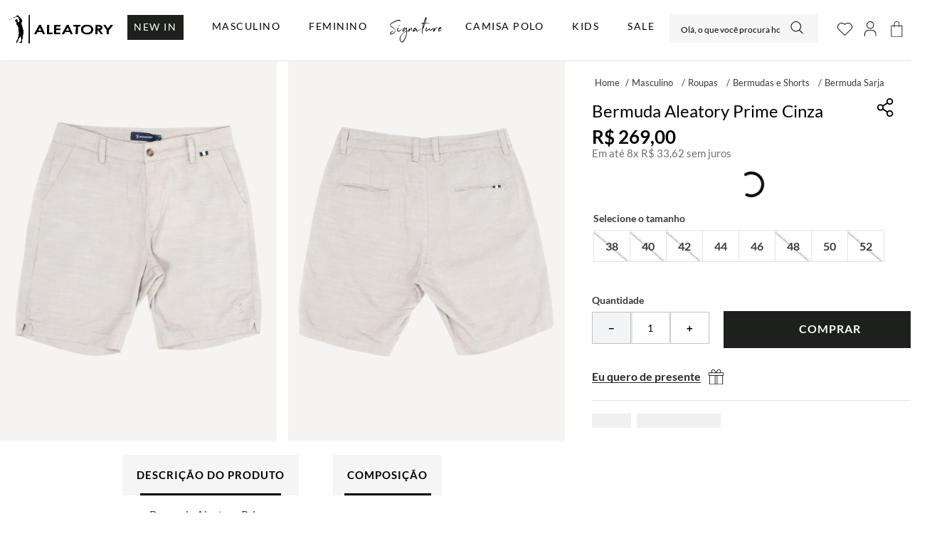

--- FILE ---
content_type: text/html; charset=utf-8
request_url: https://www.google.com/recaptcha/enterprise/anchor?ar=1&k=6LdV7CIpAAAAAPUrHXWlFArQ5hSiNQJk6Ja-vcYM&co=aHR0cHM6Ly93d3cuYWxlYXRvcnlzdG9yZS5jb20uYnI6NDQz&hl=pt-BR&v=PoyoqOPhxBO7pBk68S4YbpHZ&size=invisible&anchor-ms=20000&execute-ms=30000&cb=uxeum2bwgbdi
body_size: 49061
content:
<!DOCTYPE HTML><html dir="ltr" lang="pt-BR"><head><meta http-equiv="Content-Type" content="text/html; charset=UTF-8">
<meta http-equiv="X-UA-Compatible" content="IE=edge">
<title>reCAPTCHA</title>
<style type="text/css">
/* cyrillic-ext */
@font-face {
  font-family: 'Roboto';
  font-style: normal;
  font-weight: 400;
  font-stretch: 100%;
  src: url(//fonts.gstatic.com/s/roboto/v48/KFO7CnqEu92Fr1ME7kSn66aGLdTylUAMa3GUBHMdazTgWw.woff2) format('woff2');
  unicode-range: U+0460-052F, U+1C80-1C8A, U+20B4, U+2DE0-2DFF, U+A640-A69F, U+FE2E-FE2F;
}
/* cyrillic */
@font-face {
  font-family: 'Roboto';
  font-style: normal;
  font-weight: 400;
  font-stretch: 100%;
  src: url(//fonts.gstatic.com/s/roboto/v48/KFO7CnqEu92Fr1ME7kSn66aGLdTylUAMa3iUBHMdazTgWw.woff2) format('woff2');
  unicode-range: U+0301, U+0400-045F, U+0490-0491, U+04B0-04B1, U+2116;
}
/* greek-ext */
@font-face {
  font-family: 'Roboto';
  font-style: normal;
  font-weight: 400;
  font-stretch: 100%;
  src: url(//fonts.gstatic.com/s/roboto/v48/KFO7CnqEu92Fr1ME7kSn66aGLdTylUAMa3CUBHMdazTgWw.woff2) format('woff2');
  unicode-range: U+1F00-1FFF;
}
/* greek */
@font-face {
  font-family: 'Roboto';
  font-style: normal;
  font-weight: 400;
  font-stretch: 100%;
  src: url(//fonts.gstatic.com/s/roboto/v48/KFO7CnqEu92Fr1ME7kSn66aGLdTylUAMa3-UBHMdazTgWw.woff2) format('woff2');
  unicode-range: U+0370-0377, U+037A-037F, U+0384-038A, U+038C, U+038E-03A1, U+03A3-03FF;
}
/* math */
@font-face {
  font-family: 'Roboto';
  font-style: normal;
  font-weight: 400;
  font-stretch: 100%;
  src: url(//fonts.gstatic.com/s/roboto/v48/KFO7CnqEu92Fr1ME7kSn66aGLdTylUAMawCUBHMdazTgWw.woff2) format('woff2');
  unicode-range: U+0302-0303, U+0305, U+0307-0308, U+0310, U+0312, U+0315, U+031A, U+0326-0327, U+032C, U+032F-0330, U+0332-0333, U+0338, U+033A, U+0346, U+034D, U+0391-03A1, U+03A3-03A9, U+03B1-03C9, U+03D1, U+03D5-03D6, U+03F0-03F1, U+03F4-03F5, U+2016-2017, U+2034-2038, U+203C, U+2040, U+2043, U+2047, U+2050, U+2057, U+205F, U+2070-2071, U+2074-208E, U+2090-209C, U+20D0-20DC, U+20E1, U+20E5-20EF, U+2100-2112, U+2114-2115, U+2117-2121, U+2123-214F, U+2190, U+2192, U+2194-21AE, U+21B0-21E5, U+21F1-21F2, U+21F4-2211, U+2213-2214, U+2216-22FF, U+2308-230B, U+2310, U+2319, U+231C-2321, U+2336-237A, U+237C, U+2395, U+239B-23B7, U+23D0, U+23DC-23E1, U+2474-2475, U+25AF, U+25B3, U+25B7, U+25BD, U+25C1, U+25CA, U+25CC, U+25FB, U+266D-266F, U+27C0-27FF, U+2900-2AFF, U+2B0E-2B11, U+2B30-2B4C, U+2BFE, U+3030, U+FF5B, U+FF5D, U+1D400-1D7FF, U+1EE00-1EEFF;
}
/* symbols */
@font-face {
  font-family: 'Roboto';
  font-style: normal;
  font-weight: 400;
  font-stretch: 100%;
  src: url(//fonts.gstatic.com/s/roboto/v48/KFO7CnqEu92Fr1ME7kSn66aGLdTylUAMaxKUBHMdazTgWw.woff2) format('woff2');
  unicode-range: U+0001-000C, U+000E-001F, U+007F-009F, U+20DD-20E0, U+20E2-20E4, U+2150-218F, U+2190, U+2192, U+2194-2199, U+21AF, U+21E6-21F0, U+21F3, U+2218-2219, U+2299, U+22C4-22C6, U+2300-243F, U+2440-244A, U+2460-24FF, U+25A0-27BF, U+2800-28FF, U+2921-2922, U+2981, U+29BF, U+29EB, U+2B00-2BFF, U+4DC0-4DFF, U+FFF9-FFFB, U+10140-1018E, U+10190-1019C, U+101A0, U+101D0-101FD, U+102E0-102FB, U+10E60-10E7E, U+1D2C0-1D2D3, U+1D2E0-1D37F, U+1F000-1F0FF, U+1F100-1F1AD, U+1F1E6-1F1FF, U+1F30D-1F30F, U+1F315, U+1F31C, U+1F31E, U+1F320-1F32C, U+1F336, U+1F378, U+1F37D, U+1F382, U+1F393-1F39F, U+1F3A7-1F3A8, U+1F3AC-1F3AF, U+1F3C2, U+1F3C4-1F3C6, U+1F3CA-1F3CE, U+1F3D4-1F3E0, U+1F3ED, U+1F3F1-1F3F3, U+1F3F5-1F3F7, U+1F408, U+1F415, U+1F41F, U+1F426, U+1F43F, U+1F441-1F442, U+1F444, U+1F446-1F449, U+1F44C-1F44E, U+1F453, U+1F46A, U+1F47D, U+1F4A3, U+1F4B0, U+1F4B3, U+1F4B9, U+1F4BB, U+1F4BF, U+1F4C8-1F4CB, U+1F4D6, U+1F4DA, U+1F4DF, U+1F4E3-1F4E6, U+1F4EA-1F4ED, U+1F4F7, U+1F4F9-1F4FB, U+1F4FD-1F4FE, U+1F503, U+1F507-1F50B, U+1F50D, U+1F512-1F513, U+1F53E-1F54A, U+1F54F-1F5FA, U+1F610, U+1F650-1F67F, U+1F687, U+1F68D, U+1F691, U+1F694, U+1F698, U+1F6AD, U+1F6B2, U+1F6B9-1F6BA, U+1F6BC, U+1F6C6-1F6CF, U+1F6D3-1F6D7, U+1F6E0-1F6EA, U+1F6F0-1F6F3, U+1F6F7-1F6FC, U+1F700-1F7FF, U+1F800-1F80B, U+1F810-1F847, U+1F850-1F859, U+1F860-1F887, U+1F890-1F8AD, U+1F8B0-1F8BB, U+1F8C0-1F8C1, U+1F900-1F90B, U+1F93B, U+1F946, U+1F984, U+1F996, U+1F9E9, U+1FA00-1FA6F, U+1FA70-1FA7C, U+1FA80-1FA89, U+1FA8F-1FAC6, U+1FACE-1FADC, U+1FADF-1FAE9, U+1FAF0-1FAF8, U+1FB00-1FBFF;
}
/* vietnamese */
@font-face {
  font-family: 'Roboto';
  font-style: normal;
  font-weight: 400;
  font-stretch: 100%;
  src: url(//fonts.gstatic.com/s/roboto/v48/KFO7CnqEu92Fr1ME7kSn66aGLdTylUAMa3OUBHMdazTgWw.woff2) format('woff2');
  unicode-range: U+0102-0103, U+0110-0111, U+0128-0129, U+0168-0169, U+01A0-01A1, U+01AF-01B0, U+0300-0301, U+0303-0304, U+0308-0309, U+0323, U+0329, U+1EA0-1EF9, U+20AB;
}
/* latin-ext */
@font-face {
  font-family: 'Roboto';
  font-style: normal;
  font-weight: 400;
  font-stretch: 100%;
  src: url(//fonts.gstatic.com/s/roboto/v48/KFO7CnqEu92Fr1ME7kSn66aGLdTylUAMa3KUBHMdazTgWw.woff2) format('woff2');
  unicode-range: U+0100-02BA, U+02BD-02C5, U+02C7-02CC, U+02CE-02D7, U+02DD-02FF, U+0304, U+0308, U+0329, U+1D00-1DBF, U+1E00-1E9F, U+1EF2-1EFF, U+2020, U+20A0-20AB, U+20AD-20C0, U+2113, U+2C60-2C7F, U+A720-A7FF;
}
/* latin */
@font-face {
  font-family: 'Roboto';
  font-style: normal;
  font-weight: 400;
  font-stretch: 100%;
  src: url(//fonts.gstatic.com/s/roboto/v48/KFO7CnqEu92Fr1ME7kSn66aGLdTylUAMa3yUBHMdazQ.woff2) format('woff2');
  unicode-range: U+0000-00FF, U+0131, U+0152-0153, U+02BB-02BC, U+02C6, U+02DA, U+02DC, U+0304, U+0308, U+0329, U+2000-206F, U+20AC, U+2122, U+2191, U+2193, U+2212, U+2215, U+FEFF, U+FFFD;
}
/* cyrillic-ext */
@font-face {
  font-family: 'Roboto';
  font-style: normal;
  font-weight: 500;
  font-stretch: 100%;
  src: url(//fonts.gstatic.com/s/roboto/v48/KFO7CnqEu92Fr1ME7kSn66aGLdTylUAMa3GUBHMdazTgWw.woff2) format('woff2');
  unicode-range: U+0460-052F, U+1C80-1C8A, U+20B4, U+2DE0-2DFF, U+A640-A69F, U+FE2E-FE2F;
}
/* cyrillic */
@font-face {
  font-family: 'Roboto';
  font-style: normal;
  font-weight: 500;
  font-stretch: 100%;
  src: url(//fonts.gstatic.com/s/roboto/v48/KFO7CnqEu92Fr1ME7kSn66aGLdTylUAMa3iUBHMdazTgWw.woff2) format('woff2');
  unicode-range: U+0301, U+0400-045F, U+0490-0491, U+04B0-04B1, U+2116;
}
/* greek-ext */
@font-face {
  font-family: 'Roboto';
  font-style: normal;
  font-weight: 500;
  font-stretch: 100%;
  src: url(//fonts.gstatic.com/s/roboto/v48/KFO7CnqEu92Fr1ME7kSn66aGLdTylUAMa3CUBHMdazTgWw.woff2) format('woff2');
  unicode-range: U+1F00-1FFF;
}
/* greek */
@font-face {
  font-family: 'Roboto';
  font-style: normal;
  font-weight: 500;
  font-stretch: 100%;
  src: url(//fonts.gstatic.com/s/roboto/v48/KFO7CnqEu92Fr1ME7kSn66aGLdTylUAMa3-UBHMdazTgWw.woff2) format('woff2');
  unicode-range: U+0370-0377, U+037A-037F, U+0384-038A, U+038C, U+038E-03A1, U+03A3-03FF;
}
/* math */
@font-face {
  font-family: 'Roboto';
  font-style: normal;
  font-weight: 500;
  font-stretch: 100%;
  src: url(//fonts.gstatic.com/s/roboto/v48/KFO7CnqEu92Fr1ME7kSn66aGLdTylUAMawCUBHMdazTgWw.woff2) format('woff2');
  unicode-range: U+0302-0303, U+0305, U+0307-0308, U+0310, U+0312, U+0315, U+031A, U+0326-0327, U+032C, U+032F-0330, U+0332-0333, U+0338, U+033A, U+0346, U+034D, U+0391-03A1, U+03A3-03A9, U+03B1-03C9, U+03D1, U+03D5-03D6, U+03F0-03F1, U+03F4-03F5, U+2016-2017, U+2034-2038, U+203C, U+2040, U+2043, U+2047, U+2050, U+2057, U+205F, U+2070-2071, U+2074-208E, U+2090-209C, U+20D0-20DC, U+20E1, U+20E5-20EF, U+2100-2112, U+2114-2115, U+2117-2121, U+2123-214F, U+2190, U+2192, U+2194-21AE, U+21B0-21E5, U+21F1-21F2, U+21F4-2211, U+2213-2214, U+2216-22FF, U+2308-230B, U+2310, U+2319, U+231C-2321, U+2336-237A, U+237C, U+2395, U+239B-23B7, U+23D0, U+23DC-23E1, U+2474-2475, U+25AF, U+25B3, U+25B7, U+25BD, U+25C1, U+25CA, U+25CC, U+25FB, U+266D-266F, U+27C0-27FF, U+2900-2AFF, U+2B0E-2B11, U+2B30-2B4C, U+2BFE, U+3030, U+FF5B, U+FF5D, U+1D400-1D7FF, U+1EE00-1EEFF;
}
/* symbols */
@font-face {
  font-family: 'Roboto';
  font-style: normal;
  font-weight: 500;
  font-stretch: 100%;
  src: url(//fonts.gstatic.com/s/roboto/v48/KFO7CnqEu92Fr1ME7kSn66aGLdTylUAMaxKUBHMdazTgWw.woff2) format('woff2');
  unicode-range: U+0001-000C, U+000E-001F, U+007F-009F, U+20DD-20E0, U+20E2-20E4, U+2150-218F, U+2190, U+2192, U+2194-2199, U+21AF, U+21E6-21F0, U+21F3, U+2218-2219, U+2299, U+22C4-22C6, U+2300-243F, U+2440-244A, U+2460-24FF, U+25A0-27BF, U+2800-28FF, U+2921-2922, U+2981, U+29BF, U+29EB, U+2B00-2BFF, U+4DC0-4DFF, U+FFF9-FFFB, U+10140-1018E, U+10190-1019C, U+101A0, U+101D0-101FD, U+102E0-102FB, U+10E60-10E7E, U+1D2C0-1D2D3, U+1D2E0-1D37F, U+1F000-1F0FF, U+1F100-1F1AD, U+1F1E6-1F1FF, U+1F30D-1F30F, U+1F315, U+1F31C, U+1F31E, U+1F320-1F32C, U+1F336, U+1F378, U+1F37D, U+1F382, U+1F393-1F39F, U+1F3A7-1F3A8, U+1F3AC-1F3AF, U+1F3C2, U+1F3C4-1F3C6, U+1F3CA-1F3CE, U+1F3D4-1F3E0, U+1F3ED, U+1F3F1-1F3F3, U+1F3F5-1F3F7, U+1F408, U+1F415, U+1F41F, U+1F426, U+1F43F, U+1F441-1F442, U+1F444, U+1F446-1F449, U+1F44C-1F44E, U+1F453, U+1F46A, U+1F47D, U+1F4A3, U+1F4B0, U+1F4B3, U+1F4B9, U+1F4BB, U+1F4BF, U+1F4C8-1F4CB, U+1F4D6, U+1F4DA, U+1F4DF, U+1F4E3-1F4E6, U+1F4EA-1F4ED, U+1F4F7, U+1F4F9-1F4FB, U+1F4FD-1F4FE, U+1F503, U+1F507-1F50B, U+1F50D, U+1F512-1F513, U+1F53E-1F54A, U+1F54F-1F5FA, U+1F610, U+1F650-1F67F, U+1F687, U+1F68D, U+1F691, U+1F694, U+1F698, U+1F6AD, U+1F6B2, U+1F6B9-1F6BA, U+1F6BC, U+1F6C6-1F6CF, U+1F6D3-1F6D7, U+1F6E0-1F6EA, U+1F6F0-1F6F3, U+1F6F7-1F6FC, U+1F700-1F7FF, U+1F800-1F80B, U+1F810-1F847, U+1F850-1F859, U+1F860-1F887, U+1F890-1F8AD, U+1F8B0-1F8BB, U+1F8C0-1F8C1, U+1F900-1F90B, U+1F93B, U+1F946, U+1F984, U+1F996, U+1F9E9, U+1FA00-1FA6F, U+1FA70-1FA7C, U+1FA80-1FA89, U+1FA8F-1FAC6, U+1FACE-1FADC, U+1FADF-1FAE9, U+1FAF0-1FAF8, U+1FB00-1FBFF;
}
/* vietnamese */
@font-face {
  font-family: 'Roboto';
  font-style: normal;
  font-weight: 500;
  font-stretch: 100%;
  src: url(//fonts.gstatic.com/s/roboto/v48/KFO7CnqEu92Fr1ME7kSn66aGLdTylUAMa3OUBHMdazTgWw.woff2) format('woff2');
  unicode-range: U+0102-0103, U+0110-0111, U+0128-0129, U+0168-0169, U+01A0-01A1, U+01AF-01B0, U+0300-0301, U+0303-0304, U+0308-0309, U+0323, U+0329, U+1EA0-1EF9, U+20AB;
}
/* latin-ext */
@font-face {
  font-family: 'Roboto';
  font-style: normal;
  font-weight: 500;
  font-stretch: 100%;
  src: url(//fonts.gstatic.com/s/roboto/v48/KFO7CnqEu92Fr1ME7kSn66aGLdTylUAMa3KUBHMdazTgWw.woff2) format('woff2');
  unicode-range: U+0100-02BA, U+02BD-02C5, U+02C7-02CC, U+02CE-02D7, U+02DD-02FF, U+0304, U+0308, U+0329, U+1D00-1DBF, U+1E00-1E9F, U+1EF2-1EFF, U+2020, U+20A0-20AB, U+20AD-20C0, U+2113, U+2C60-2C7F, U+A720-A7FF;
}
/* latin */
@font-face {
  font-family: 'Roboto';
  font-style: normal;
  font-weight: 500;
  font-stretch: 100%;
  src: url(//fonts.gstatic.com/s/roboto/v48/KFO7CnqEu92Fr1ME7kSn66aGLdTylUAMa3yUBHMdazQ.woff2) format('woff2');
  unicode-range: U+0000-00FF, U+0131, U+0152-0153, U+02BB-02BC, U+02C6, U+02DA, U+02DC, U+0304, U+0308, U+0329, U+2000-206F, U+20AC, U+2122, U+2191, U+2193, U+2212, U+2215, U+FEFF, U+FFFD;
}
/* cyrillic-ext */
@font-face {
  font-family: 'Roboto';
  font-style: normal;
  font-weight: 900;
  font-stretch: 100%;
  src: url(//fonts.gstatic.com/s/roboto/v48/KFO7CnqEu92Fr1ME7kSn66aGLdTylUAMa3GUBHMdazTgWw.woff2) format('woff2');
  unicode-range: U+0460-052F, U+1C80-1C8A, U+20B4, U+2DE0-2DFF, U+A640-A69F, U+FE2E-FE2F;
}
/* cyrillic */
@font-face {
  font-family: 'Roboto';
  font-style: normal;
  font-weight: 900;
  font-stretch: 100%;
  src: url(//fonts.gstatic.com/s/roboto/v48/KFO7CnqEu92Fr1ME7kSn66aGLdTylUAMa3iUBHMdazTgWw.woff2) format('woff2');
  unicode-range: U+0301, U+0400-045F, U+0490-0491, U+04B0-04B1, U+2116;
}
/* greek-ext */
@font-face {
  font-family: 'Roboto';
  font-style: normal;
  font-weight: 900;
  font-stretch: 100%;
  src: url(//fonts.gstatic.com/s/roboto/v48/KFO7CnqEu92Fr1ME7kSn66aGLdTylUAMa3CUBHMdazTgWw.woff2) format('woff2');
  unicode-range: U+1F00-1FFF;
}
/* greek */
@font-face {
  font-family: 'Roboto';
  font-style: normal;
  font-weight: 900;
  font-stretch: 100%;
  src: url(//fonts.gstatic.com/s/roboto/v48/KFO7CnqEu92Fr1ME7kSn66aGLdTylUAMa3-UBHMdazTgWw.woff2) format('woff2');
  unicode-range: U+0370-0377, U+037A-037F, U+0384-038A, U+038C, U+038E-03A1, U+03A3-03FF;
}
/* math */
@font-face {
  font-family: 'Roboto';
  font-style: normal;
  font-weight: 900;
  font-stretch: 100%;
  src: url(//fonts.gstatic.com/s/roboto/v48/KFO7CnqEu92Fr1ME7kSn66aGLdTylUAMawCUBHMdazTgWw.woff2) format('woff2');
  unicode-range: U+0302-0303, U+0305, U+0307-0308, U+0310, U+0312, U+0315, U+031A, U+0326-0327, U+032C, U+032F-0330, U+0332-0333, U+0338, U+033A, U+0346, U+034D, U+0391-03A1, U+03A3-03A9, U+03B1-03C9, U+03D1, U+03D5-03D6, U+03F0-03F1, U+03F4-03F5, U+2016-2017, U+2034-2038, U+203C, U+2040, U+2043, U+2047, U+2050, U+2057, U+205F, U+2070-2071, U+2074-208E, U+2090-209C, U+20D0-20DC, U+20E1, U+20E5-20EF, U+2100-2112, U+2114-2115, U+2117-2121, U+2123-214F, U+2190, U+2192, U+2194-21AE, U+21B0-21E5, U+21F1-21F2, U+21F4-2211, U+2213-2214, U+2216-22FF, U+2308-230B, U+2310, U+2319, U+231C-2321, U+2336-237A, U+237C, U+2395, U+239B-23B7, U+23D0, U+23DC-23E1, U+2474-2475, U+25AF, U+25B3, U+25B7, U+25BD, U+25C1, U+25CA, U+25CC, U+25FB, U+266D-266F, U+27C0-27FF, U+2900-2AFF, U+2B0E-2B11, U+2B30-2B4C, U+2BFE, U+3030, U+FF5B, U+FF5D, U+1D400-1D7FF, U+1EE00-1EEFF;
}
/* symbols */
@font-face {
  font-family: 'Roboto';
  font-style: normal;
  font-weight: 900;
  font-stretch: 100%;
  src: url(//fonts.gstatic.com/s/roboto/v48/KFO7CnqEu92Fr1ME7kSn66aGLdTylUAMaxKUBHMdazTgWw.woff2) format('woff2');
  unicode-range: U+0001-000C, U+000E-001F, U+007F-009F, U+20DD-20E0, U+20E2-20E4, U+2150-218F, U+2190, U+2192, U+2194-2199, U+21AF, U+21E6-21F0, U+21F3, U+2218-2219, U+2299, U+22C4-22C6, U+2300-243F, U+2440-244A, U+2460-24FF, U+25A0-27BF, U+2800-28FF, U+2921-2922, U+2981, U+29BF, U+29EB, U+2B00-2BFF, U+4DC0-4DFF, U+FFF9-FFFB, U+10140-1018E, U+10190-1019C, U+101A0, U+101D0-101FD, U+102E0-102FB, U+10E60-10E7E, U+1D2C0-1D2D3, U+1D2E0-1D37F, U+1F000-1F0FF, U+1F100-1F1AD, U+1F1E6-1F1FF, U+1F30D-1F30F, U+1F315, U+1F31C, U+1F31E, U+1F320-1F32C, U+1F336, U+1F378, U+1F37D, U+1F382, U+1F393-1F39F, U+1F3A7-1F3A8, U+1F3AC-1F3AF, U+1F3C2, U+1F3C4-1F3C6, U+1F3CA-1F3CE, U+1F3D4-1F3E0, U+1F3ED, U+1F3F1-1F3F3, U+1F3F5-1F3F7, U+1F408, U+1F415, U+1F41F, U+1F426, U+1F43F, U+1F441-1F442, U+1F444, U+1F446-1F449, U+1F44C-1F44E, U+1F453, U+1F46A, U+1F47D, U+1F4A3, U+1F4B0, U+1F4B3, U+1F4B9, U+1F4BB, U+1F4BF, U+1F4C8-1F4CB, U+1F4D6, U+1F4DA, U+1F4DF, U+1F4E3-1F4E6, U+1F4EA-1F4ED, U+1F4F7, U+1F4F9-1F4FB, U+1F4FD-1F4FE, U+1F503, U+1F507-1F50B, U+1F50D, U+1F512-1F513, U+1F53E-1F54A, U+1F54F-1F5FA, U+1F610, U+1F650-1F67F, U+1F687, U+1F68D, U+1F691, U+1F694, U+1F698, U+1F6AD, U+1F6B2, U+1F6B9-1F6BA, U+1F6BC, U+1F6C6-1F6CF, U+1F6D3-1F6D7, U+1F6E0-1F6EA, U+1F6F0-1F6F3, U+1F6F7-1F6FC, U+1F700-1F7FF, U+1F800-1F80B, U+1F810-1F847, U+1F850-1F859, U+1F860-1F887, U+1F890-1F8AD, U+1F8B0-1F8BB, U+1F8C0-1F8C1, U+1F900-1F90B, U+1F93B, U+1F946, U+1F984, U+1F996, U+1F9E9, U+1FA00-1FA6F, U+1FA70-1FA7C, U+1FA80-1FA89, U+1FA8F-1FAC6, U+1FACE-1FADC, U+1FADF-1FAE9, U+1FAF0-1FAF8, U+1FB00-1FBFF;
}
/* vietnamese */
@font-face {
  font-family: 'Roboto';
  font-style: normal;
  font-weight: 900;
  font-stretch: 100%;
  src: url(//fonts.gstatic.com/s/roboto/v48/KFO7CnqEu92Fr1ME7kSn66aGLdTylUAMa3OUBHMdazTgWw.woff2) format('woff2');
  unicode-range: U+0102-0103, U+0110-0111, U+0128-0129, U+0168-0169, U+01A0-01A1, U+01AF-01B0, U+0300-0301, U+0303-0304, U+0308-0309, U+0323, U+0329, U+1EA0-1EF9, U+20AB;
}
/* latin-ext */
@font-face {
  font-family: 'Roboto';
  font-style: normal;
  font-weight: 900;
  font-stretch: 100%;
  src: url(//fonts.gstatic.com/s/roboto/v48/KFO7CnqEu92Fr1ME7kSn66aGLdTylUAMa3KUBHMdazTgWw.woff2) format('woff2');
  unicode-range: U+0100-02BA, U+02BD-02C5, U+02C7-02CC, U+02CE-02D7, U+02DD-02FF, U+0304, U+0308, U+0329, U+1D00-1DBF, U+1E00-1E9F, U+1EF2-1EFF, U+2020, U+20A0-20AB, U+20AD-20C0, U+2113, U+2C60-2C7F, U+A720-A7FF;
}
/* latin */
@font-face {
  font-family: 'Roboto';
  font-style: normal;
  font-weight: 900;
  font-stretch: 100%;
  src: url(//fonts.gstatic.com/s/roboto/v48/KFO7CnqEu92Fr1ME7kSn66aGLdTylUAMa3yUBHMdazQ.woff2) format('woff2');
  unicode-range: U+0000-00FF, U+0131, U+0152-0153, U+02BB-02BC, U+02C6, U+02DA, U+02DC, U+0304, U+0308, U+0329, U+2000-206F, U+20AC, U+2122, U+2191, U+2193, U+2212, U+2215, U+FEFF, U+FFFD;
}

</style>
<link rel="stylesheet" type="text/css" href="https://www.gstatic.com/recaptcha/releases/PoyoqOPhxBO7pBk68S4YbpHZ/styles__ltr.css">
<script nonce="yAzWLi3GZpS77Mss53WeUw" type="text/javascript">window['__recaptcha_api'] = 'https://www.google.com/recaptcha/enterprise/';</script>
<script type="text/javascript" src="https://www.gstatic.com/recaptcha/releases/PoyoqOPhxBO7pBk68S4YbpHZ/recaptcha__pt_br.js" nonce="yAzWLi3GZpS77Mss53WeUw">
      
    </script></head>
<body><div id="rc-anchor-alert" class="rc-anchor-alert"></div>
<input type="hidden" id="recaptcha-token" value="[base64]">
<script type="text/javascript" nonce="yAzWLi3GZpS77Mss53WeUw">
      recaptcha.anchor.Main.init("[\x22ainput\x22,[\x22bgdata\x22,\x22\x22,\[base64]/[base64]/[base64]/bmV3IHJbeF0oY1swXSk6RT09Mj9uZXcgclt4XShjWzBdLGNbMV0pOkU9PTM/bmV3IHJbeF0oY1swXSxjWzFdLGNbMl0pOkU9PTQ/[base64]/[base64]/[base64]/[base64]/[base64]/[base64]/[base64]/[base64]\x22,\[base64]\\u003d\\u003d\x22,\x22bsKSw6bCtAVJFVHDvCgswqAvw4LDq8OjayRhwrzCo2Nxw6jCiMOaD8Olf8KvRApCw5rDkzrCqWPConFLWcKqw6BaeTEbwq9SfibCnTcKesK0wobCrxFMw43CgDfCuMOtwqjDiA/DrcK3MMKsw4/[base64]/[base64]/w5MnworCqsKJC1MZwrZSSgtrwr9lFMOewpdNdMOKwoXCi1N2wpXDpcORw6kxXDN9N8OkbStrwqVuKsKEw53CrcKWw4AlwrrDmWNewoVOwpV0fQoINMOyFk/DnAbCgsOHw5cfw4Fjw6l1YnpIIsKlLjrCgsK5Z8ORHV1deg/DjnVnwofDkVNlFsKVw5BWwr5Tw40Qwqdad3pyHcO1ecOdw5hwwoFXw6rDpcKaOsKNwodkKggAc8K7wr1zBAwmZCc5wozDicObEcKsNcOkKizChxrCgcOeDcK0N11xw7rDjMOuS8OCwrAtPcKVM3DCuMOzw7fClWnCngxFw6/CssOQw68qbHl2PcK2CQnCnCzCikURwrDDp8O3w5jDhhbDpyBQDAVHTcKPwqstFsOrw71RwpFpKcKPwqvDiMOvw5oOw6XCgQpsCAvCpcObw4JBXcKsw6rDhMKDw4vCsgo/[base64]/[base64]/GcKhwrExw5FYworCvcO8WcO0OFjDj8K3woDDnw7CpFrDgcKaw6VYKMO6Z3gzZMOtPcKrNcK1d04QOMKywrYSPkDClMKZQcOsw7oEwrI1cVBQw6FuwqzDucKVXcKpwpg9w5/Ds8K9wr/Dg0wdf8KYwpDDoGfDscOxw68nwq1LwrjCuMO5w5XCkRZKw6BRwqsKw6HCuQPDgFRObVNgOsKXwogIWcK/w5rDqEHCtcOsw79BccK7cl3ClMO1MzRrE10owognwr5tVB/DqMKsTBDDhMK6CAAFwoxuBcKTw7vCiDrCjFLCli3DncKLworCpcKhbMKQTUXDn2hCwoFvVcOkw68Tw4IOFMOgMR3DlcK7fcKcw5vDjsOxR00+JsKgwqbDrn5owq/CowXCnsO+FsKNEQHDpgLDtWbCgMO5NVjDsB1ow5NtPBl2G8Opwrh8PcKDwqfDo0jCiHTDlsKww7DDoWhww5XDvSdUN8OGw63DnjLCmwFAw43ClEQ+wqLCkcKKaMONbMO3w5LCgkN1UQHDv2R5wpZxOy3CpAw2wovCgMKlbkcRwphJwpp/wrkIw5oLL8OMcMOPwrBcwolWRCzDvHInBcOBwpPCsDxwwpI3wq3DsMOhHMOhN8OUHl4qwooiwqjCpcOWZMKVDmpuOsOgTSTCsE3DvDjDscKXb8Obw6MKMMOQw7HDsUgFw6jCp8O7bsKQwoPCng3DlHJywowBw7QVwpNrwpMew5dNZMKfYMK4w5HDoMOPMcKtFB/DiCUkdMOVwoPDiMO5w4ZUQ8OoD8OiwoPDgsO7XUJ3wpDCv3XDsMORBsOowqPCmjjCmhlOSsOPOQlXEMOkw7Flw6sywrTCn8OQKRBBw6DCrjnDhsKWVAFQw5DCnBrCvcOxwpLDu3jChzAAIGTDrBEaFcKfwq/CqRPDgcOZMg3CnCZgB2dPUMKNYG3ClsOqwrhQwqoew6ZMNMKswpPDucOOwo/DkHrCqm4TCMKgMsOlA1/CoMOxXQoCRsOKcVp/[base64]/CownDtMO7w5wvQ2BnwoBYw4tZw7bDlhfCsMOKw60+wqpyw6HDl3RtB2rDhz/CgGp4PzIeTsKgwqdZQMOYwp7CmcK3GsOSwrTCkMO5CzIIQS3DtsObw5c/XxvDh306CRgmNcKNFC7CrsKEw4wyejpLcwfDgMKJLsKKR8KLwrvDksO4XHPDpWvDujF2w7HDlsO+ZWbDuwoDfHnDnQ9yw5okCsK6HwPCqkLCocKMDTkSE1nCvD4iw6gza1siwrdawqA4aGrDoMO6wq/[base64]/DgVXCrcOmP8Kww6LCtcO6wqLCq1XCmlVBSW/[base64]/csK3woXCmFrCvhjCkVLDqE7DklDCphR1ITDCgcK6X8OGwoLCgMK+TiETwq7CjsOGwqs5TykUdsKiw5libcORwq10w7zCjsO7GV4vwr3CtgEuw4zDmlNhw5wWw59zPHfCpsOxw7DDsMKpbi/CvELCnsKTOsO5wrlIX3PDoQjDogwjKcO4w6dYYcKnFlnCsnLDs0hPw41AAUPDicKzwpA6wqHDh2HDv3s1GV5/OMODHzMiw4ZvLsKcw6dawodLeEQywpIGw7jCmsOkO8OewrfCmhHDo1UqS1/DqcKdEzVCw6XDrTjClMKJwqwOVxHDhcOxMT/CqsO7HnIicsKrUsOKw69JdVnDq8Okw6vDvQPChsOOSsKGQcKKeMO0XCg4CMKTwprDkGkqwp88XEvDlT7DrD7CqsOeFRdYw63Dq8OCwpbCjsOEwqI0wphow4FFw5RowrsgwqvDuMKnw41cwrRPbUvClcKIwpg2wowaw7B4MMKzJcKvwrnDicOHwrIicU/DhsODwoLChWnDnsOawrzCjsOrw4QkX8OxFsO2NsOVAcKewoo9M8OKaTh2w6LDqC8Qw7xCw6LDtRzClsOLXsKJJTnDqcKHw6PDiw9ewqk3LkAEw4wBb8KIPMOBw5dRIgFmwr5GNxvCjnR6Y8O/[base64]/cMK8w7/CicKnwo02VsKRw7ILJjcCWg/DkcKPw6xLwo8xLsKWw6UYTWVcOwvDhSpzwqjCsMK9w5nCo0FRw7wySCfCjsKLH1UpwpDCrMKDDT9+MGfDvcOVw50uw6DDq8K6DUgQwpZYS8KzVsKiWQ/DqC4zw6lfw7TDvsKlOsOHTDgTw7TCpWhuw6XDhsO1wpLCp0Q4Yw/DksKDw4Z/PVZjF8K0PhxGw613wqUHU0zDqsOgIMO2wpxzw414wok/[base64]/esKbw5zCi8OoP8KwQwnDmDoOw6Jxw5rDu8OmYMO+Q8O6OMO3TGkGCx7ChB/ChsKaJWpmw60xw7XDoGFQZATCkzFWeMOVNMOCw5bDvcO/wrbCqgTDk3/DlU5pw5TCpjHDscOtwoPDnFvDjMK7woFBw5h/[base64]/DpV5rRVnDlx5Bw5PDncKoWsONw6jDmcKKScKqw5JJfsOXVMK7OcKJNG0bwpRmwpJFwotSw4bDvWpOwoVITm7CnF0zwpvDg8OFGR08f1RfYhHDrcOTwpjDuhVWw6c5EhFRKnBnwrseVEd2E2gjMXrCrB5Cw5/DqQPCu8KXw5fCpHBLG0g1wpbDhSbCr8Obw44ew6dLw4XDucKywrEZRQzCocKxw5MrwrZpw7jCrcK5w4fDhnZwdj0uw5NaEUAaWzDCuMK/wrVzU1BJeHocwqLCkG3Cs2zDgzbCtSDDscOpSzQFwpbDgQJYw6fCmsOIFS3DnsOKcsKUw5ZoSsOsw5tKMD3Dg3HDjk/Ds0pGwrVww7c/esOxw6cXwrMBLBxow5rCqDXDolAcw6Z6XDvDhsKIUhxawrt3e8KJV8O4w5jCqsKKQ2E/wp0Tw7N7EMO5w7xuPcKdwpoMWcKLwp0abMOYwrF4NsOzOsKENMK/I8KOK8OWJXLCssKywrgWwprDuhzDl1DCgMO5w5I1Z19yJVXCocKRwovDtwPCjcKKPMKdGRgzRcKcwptnEMOkwrMrZMOvw59jC8OCOMOew5IWBcK1PMOkw7nCqVJzwpIgdWLDtW/[base64]/Do8OdHljCpsK0w7/Co3nCjMOqw4PDuRV1wp/CjsOSAER7woIYwrgxGw7CoUV3HMKGwp1Awo7DlS1HwrUDd8OBRsKBwrjCr8K/w6PCm0sKw7FIwpvCqMKswr7CokvDtcOdO8KawojCiipzBUwFPw/DjcKBw5ppw4xwwqwkLsKhEcK3woXDvlfDiDUXw5wIJnHDgcKiwpNuTnp2OMKUwr0sXMODZkJBw7FBwrBnW37CncOlw4nCqcO8GgJew6XDucKDwpPCvB/DkW3DgkzCvMOMw6wAw6Mlw7TDoBfCnTQQwrAxNSnDl8KzYjvDscKvPjPCvMOLTMK4ZhXDvMKMw5XCmXEbEMOgw4TCgzktw5VxwpDDiBMdw6kybg1Wa8OrwrlAw4ccw50tDlV/w6kywrxgGn92A8ORw6/DlkZ6w4ZceSgLYF/DscKsw7F+U8OGNMO9I8OOesK/wq7CiRYqw5fChcK1M8KTw6loN8O9TSp3AFIXwqtrwqVcG8OkNkPDqgMLD8K/wrHDksKGw6UCBiLDs8O3SGprCsK6w77CnsKCw4HDnMOkw5fDusOFw5nCoA11TcKSw4osRQRWwr3DoDjCvsKFw7nDo8K4bcOCwp/Dr8K2wonCt11vwr01LMOKwpdXw7Fmw7bDg8KiMU/[base64]/[base64]/DlsOILygrw43CsSFSF8O1TC3Dn0cTYmzDisOebUbCr8KcwpwVwpbDu8KaE8OiehDDr8OOPVdOGUJPfcOqYV8Zw74jHMOww5XCoW5OFzDCiz/CqDkYdcKNw7pwY29KSlvChMKnwq8tEcK1dcOQNRhEw6R9wp/CtzrCqMKxw6fDucK0wobDnBg9wpzCj2EMw5/DscK3SsKmw6rCncKlI2nDg8KeE8K8dcKowo9dN8OcNWXDlcKYViTDncOQwofDoMO0D8Kuw63Dj3zCusOLVcKjwr02HC7Dh8OCGMO4wrRDwqFMw4cREMKZf2xawpRRwq8kFsKmw4zDoUYfcMOSdTJhwrfDosOYwr81w6E7w4QVwr/DssK9YcO7CMOhwohUwqnDiF7CrsOZHEBPSsKlN8KzXndyVGHCpMOmc8Ksw4AvIcODwod4wpsPwrpzWMKjwpzClsOPw7cTMsKCT8OyTzDCnsKQwqPDucOHwrnCuk0eH8KtwqXDqy4/w4PDicO3IcOYw6zCscOJQlBIw43CjjoUwrXCjcKxcmwXUsKjcTDDosKBwoTDkQIFPcKUCCbCo8KTaBsIEMOka0NXw7fCj0kkw7RMGnvDs8KOwojCp8OTw7/DtsOtasOyw7nCt8KVfMOaw4PDssKcwpXDpUEaG8KXwpbDo8Otw485NxwGdMOdw6HDhwFXw4Rnw6LDqmV8wq3DgUTCv8K9w5/[base64]/w7tDecOLw5stUMOEwrHCr8KNw7DDncKwwo90w7ouV8O9wrgjwoTDnxRoGsOJw67CqzxWwpjCm8O9NlNAw4ZUwrLCoMKKwrcsOsKxwpYzwr7Cq8OyC8KaXcOTw50KHD7CqcOvwpVABRHChUnCqDpUw6rChFM+wqXCq8OqccKtCiQTwqbDmcKuLW/Dj8K5B0vDjknCqhjDniAkfsOWBsObZsOYw455w5EvwqTChcK7wp/CoBLCq8OCwr0Lw7HDhl/Dg0piaA4IH2fCmcKfwrQRJMOSwoZMwo0swoIHU8Kcw6LCmMOPTGN1G8Oiwr9zw7LCoQ1sPsO1REvCg8ObZ8KsdcOQw4gUw5VDXMODH8K7OMOjw7rDosKFw6HCu8OsIBfCjMOfwponw4/[base64]/w7IrHA1MwqV9QcKqwqUZwrkyw47Ckxs0KcOzw54lw7YXwrzCs8O/[base64]/ChcOXwoHCqWLCmsOjwpIuTcK9PsKob3xVw51Uw5o9TFAsTMO7XD/[base64]/I8KmwpVhGk4Fw44EwqXDhMK3wroHVSTChQDDjcKfw68vwrpawpTCvxtSQcOZfQhzw6nDpHjDgMKow4ZiwrbCrMOsCU1xXcOewp7CvMOoFcOjw5Ndw4ARw7VLGMO4w4/[base64]/Dogg5XMKBfsO9E2fDs3PDlMKow6FVwrgSGDjDvMKpwo43XHnCuirDinA9HMOfw53DhzZaw7/CocOsY107w6fCn8O+V3nCrG4Hw6NgdcKqXMKSw4jDvn/[base64]/CncOJw5IcbGTCgjDDqyTDmsO+cnLCghrDpMKsw4Vqw7TDlMK0cMOEwq0FTVVjwq/DnMOaJjo5fMOcXcOteBHCn8Oawo84EcO8A28xw7TCrsO5UMOTw5rCkUzCr1gjYS44ZUvDlMKFwrrCqUAcPcOyIsOQw7LDjsO0MMO6w5gpJsKLwpllwphXwp3Cu8K9LMKZwrzDm8O1KMO6w4zDi8OcwoXDtgnDlwF5wrdsI8KCw5/[base64]/DugTCo8O1w6XCjSBzwpjDuy3ClcKiasKEw7DCpjBtw6JNHcOMw4tlD2nCqlQDQ8OWwonDqsO8wozCrB5awoI/OQnDgAjCkkzDvcOXRCMdw6LDusOWw4rDisK+wpvCoMOFAS7CosKtwpvDmiIQw7/CqSDDk8KoVcKzwr/[base64]/DjgbCjEEOw75Zw4NOwo3CgWk4EFRHwoh2w67Ci8K+NmocdMKlw4s2CTMEwpFPwoYITVwQwrzCiGnDt2ASQcKmazfChMKmLWojbV/DtcOpw7jCoBoJDcOiw4DClmJ1D1DCuBPDh1Z4wpp1MMOCw7XCncKVLxkkw7TCszjCohVWwoEBw6fDqVUcTkQUwrzCssOrD8K8HGTDkQ/DrsO7w4HDkD1VFsKaQFrDtynClMObwp1mYRHCvcKGbRsNOArDncKfwpFDw4rDrsOFw4LCscOZwo/CjwHCv10YL3tvw7DCncOzIS/DmcKuwqEnwpzDmMOjwq3CisOww5DCtsO1wo3Ci8KfE8OeR8Kwwo/CjVd0w6rCpw4xdsOYVgM6M8Kgw7JNwrJsw6HDpcKNGRhhw7UGbsOVwq5+w7XCtHXCoVDCsXUQwrTCgBVdw5xLP1XCgw7Do8OfB8KYHCw1JMKZIcOWOWnDihzCj8KxVCzDoMOLworCqwwJfsOcNsOew6InJMOkw7HCok4qw5DCncKdJiXDiE/[base64]/w4/[base64]/DuMKqw6jCksOaw5pRE8OGD8KlCRdXa2Q+d8Omw41Aw4Yhw5hTwrxsw6Rdwqt2w6rDrsO2H3JpwpxsUFfDk8KxIsKhw7jCmcKHOcOeNSnDtDHCl8KaegXCgcKawojCucO1QsOidcO0YsKuTwXDucKWYTkOwoBZGMOxw6wzwqTDsMK6NQl5wqE4XcKHOsK9EBrDiG/DvcK3GMOZUsOSV8KDSyNDw6kvwrUBw4lzR8Oiw7XCn3jDnsKLw73CksKFw7PCkMOcw47CtcO/w5PCnBNtDlRpacKGwroJa3rCrSfDogvCt8K3TMKVwrwTIMK2HMKJDsONajo1dsOaKAxvdRrDgnjDoT1xNcOuw6vDssO4w5EQCC/Ds10lwrbDpxPCnW1VwovDsMK/PyXDq3bCqMOHCGPDpnDCscO2P8OQXcKTwonDpcKYwrYWw7TCq8OKYSrCrB3CmUzCu3ZKw4XDsnUNflIIDMOPfMKSw6rDvcKcP8KawpAHIcO7wprDkMKVw6fDtsOjwpHCogPDnx/CiEY8Jk7Dhh3CoiLCmsKrIcKCdW8xC3TDh8KKbEvCtcK9w7vDksKiCGI1wrrDjTfDkcKhw6xNwoY2TMK/IsK5KsKabjbCmG3CucOwHGJZw64zwoNIwpvDqHcfbg0fBsOzw7FvTwPCusKUccKWGMKhw5Buw4vDnC/Cn0vCrQLDhsKtBcK/A2hPCzZea8KXS8OcF8OGZHEXw7HCgEnDi8OuGMKVw47Cs8OBwo5Cc8O/wprCgy3Dt8KHwq/ColYowo1kwqvCucKZw5fDiUbDnRcOwo3Cj8K4w6oqw4LDuR4Qwp7CsS8bJMO2b8OLw6dpwqpYw4DCqcKJLhtFw5ppw5/[base64]/DjsKMwofCnsOQX8O1woYSQgskCQbCujjCusOCO8KWfUzDtmhNKcK+wrpRw4RFwpLCoMOVwp/CuMKmI8OsfkvDlMOHwpnCh1Zpwqo+V8Kow7laXcO7NXPDlVTCoBhZNsK6M1LDn8K1wrjCgw3DuzjCh8K0RHNlwrvCkATCp1PCtXpYLcKEYMOSH07CvcKkw7XDqsKoUS7ChmceQcOWM8Ohwppmw67Cv8O5KMOsw67CtHDDoCPCiDI/[base64]/[base64]/CpsOODnrChMK+SgvDg2XDuMKDFnPDk8Orw4nDowcUw7JQwqJ6OsOyU1NRUHZHw516w6DCqisCEsOUKMOIKMO9w6HCgsKKAgLCp8OcT8KWIcK0wpcxw61SwqLClsO2wqxZwoTCmcONwq0hwq7CsFHCpAldwp08wp8Ew4/DjHMHXMKZw7bDpMOKc1UOZcKsw7Z+w5bCnHo+wqPDhsOFwpDCocKfwrnCjcK0EMKbwoJEwqUjwq18w4XCozg3w5/CoADCrkXDvRBfVsOcwp1ww4UOAcOiwofDi8KeTx/CiQ0NeyTCnMODMsKUwrjDjyzCpCJIWcKhwqh4w7RqayIlw7jDlsKzYsOVUsOhw51mwqTDlGbDjcK8ez3DuR7Cs8OHw7p3GAvDnkMfw74Mw65tN3zDtsOPw4hqcUbCnsOxEzDDmFFLw6PCojHDtFbDrCx+w7/DlBTDoT5mA2h2w7LCqifCvsK5dQx0RsOHBETChcOew6jDtBTChcKtUU9dw7UYw4ZaDnTCniTCjsO4w6oDwrXCuRnDuFskwpfDvVpITzxjw5sBwr/Cs8K2w7UOwoRnecKDKXc2FVECUivDqMK0w5w9w5Eww5bDp8K0asKqSMKABlPCpWzDm8OTbxgPMmFTw6JlGm7DnMKXXcKswo3CvVfClsKDwrTDj8KIwrLDhCHChsKaU1HDicKYwqPDrcK/[base64]/wpzDqGQbIsKMwq92w7PCjU3CnHBMw6XCq8OPwq3Ck8KOw7gHKCwpBGHCmjpPE8KZaGHDoMK3Yit7R8Onw7oHFwFjR8Oiwp/CrD3Co8OzFcOuesODYsKkw6Z7OgU0fXkuaDk0woLDqUJwUCNYwr9ew6xCwp3DpRtrE2dKFDjCn8K/w6oFVWMRb8OHwrLCpGHDscOyDTHCuTV8TmVZwobDvVccwoxkbEXDosKkwoXCgjzDnR7DnRJew7fDmMKHwocdw5pnPnnCncK+wq7DmcKhYcKbIsO5wrwSw6Y6VVnDhMKHw4/DlXIcZCvClcOYCsO3w7IOwrrDun0cA8KJOsKZPBDCiGY9T2nDuHnDscKiwqIdZMK1a8Kiw4REKcKpCcOYw4vCgFLCjsO1w5sLY8OaSygQI8Oqw7rDp8Ocw5TCnW1Zw6RjwrbCuGYCFBd/w4fDgzHDm1cxThEsDz13w5LDkh5aLwJLdcKhwrl4w6LCjMKLZsOrwr8CFMOoCMKQXnJcw4zDvyfDmsKgwqjCgljDhnPDgS0JSBs0eSRsT8KswpJ5wopUAzATwqvCnSAcw6rCl19BwrYtGk/Cs2gDw7rCo8KHw5MfF1PDkDjDq8OcJMO0w7LDoF0uHsKJwrzDrsKtPmskwqPCscORV8OpwoPDlCPCkVg6WMK9wqDDksOuZ8KHwpxTw7kkB3PCjcKlPBhAAR/CjQfDk8KIw4jCp8Ogw6fCtcONacKawrDCpAnDgwzDpncdwrPDqcKCQsK6U8KmHUIgwpA5wrAsLD7Dnyd9w4bClnXCnkFpwoDDuzfDj2Nww6HDj3oGw5Axw77DoRDCshgQw5rCnX9yN3FLU3fDpB0BOsOKXF3Cp8OKY8OwwrFkD8KRwo/ClcODw4TCkT3CuFocJRQSI1cLw4bDrWZ2eCvDpkUBwoDCgsO6w55kCsOBwpzDkEFrLsKYHT7CgkjDhmUNwqfDh8KmLwcaw5/DlSrDo8ObE8KVw7Ivwpclw487ccO3P8Kyw7TDq8OPDWprwozDicKOw7kPRsOSw6XClF/DmMOkw6Mew6rDjcKewovCmcKdw47DgsKTw7FUwpbDk8OkaSISbcKjw73DpMK1w5kXFhQxwoNebFvCsnHDvcKMw53Cr8KGfcKeZgvDsnQrwpsFw6sEwoXCjjLDlcOxfRLDkULDp8K1woDDqh7DrmjChMOpwodqbBHCqENvwrEAw5N0w4RkDMOSE0d2w67CgMKmw4/[base64]/OcOoworDlsOGLcKIw5w0K8O/wqUSwr3CisKlV2Jxwqgsw5tIwrgVw6fCp8KzUcKnw5BzehPCoUALw5FKVh4CwrUcw4HDrcOBwp7Dt8Kew4olwrVxN1XDhMKiwofCr2LCsMK5RsOIw73ChsKPUcOKJ8K1VHfDt8K5YFzDocKDKsOHQGPCocOYacOiw5AIA8KPw6PDtC5PwqokPRQdwp/Dt2zDk8OawpHCmMKPDCR6w7vDk8OnwqrCo3nCiR5awrJDWMOvccOUworCkcKKwqHCm1jCuMO7K8KFPcKUwo7DmmJaQ21ZfsKKWsKoAsKXwqfCrsOPw6E+w7pyw4fCiBInwrvCjkXDh13CsUXCpEIrw7/DjMKuPcKBwplDQjUAwpnCpsOULHvCnUNXwq8Rw7RzHMKZfUYIcsOpMk/[base64]/[base64]/DozvCpB7CpygPS8K0wptbIxHCsMOqwrrCqSjCt8OQw6nDsW03BTrDvhzDncKlwptIw4vDq1NEwrLCoGV2w5zDo2gfPcK8Z8O6PMOcwrBWw6vDosO7BH/CjT3DjTLDgF7DsGrDokrCgxjCrMKtFsKmKMK6PcOdXFzCsyJcwqzCpjcxEl83Fi7DtXPCgBnCp8K+cGBRwqlpwolTw4LDksO6ekAPwqjCpsK8wp/Du8K6wq7Cl8ObR1jCgRE3FcKJwrnDh2svwr51RWXDtSdGw57Cv8K1YVPCg8KQZ8OCw7jDpBcaEcO7wr3CjxZvG8Oww4wqw6RLw6XDnTXDpRM5D8KPw4MawrNkw4oPPcOefTHChcOpw4oMHcKJP8KndHXCqsKxcjoow7Niw5PCtMKfBTTCscKUGsOJbcKpesOXX8K/N8OYwozClAUGwrBafMOqEMKFw6BDw7FJfcOhasKEYcOWNsKDw7AEBmvCtl3DusOOwqLDoMOJJ8O6wqfDicKFw65bGMK7McOBw6Yjwr4tw71Zwq8gw5PDrcOvwoLDtkV/dMKiJMKnw4gdwqfCjsKFw78+ciJZw5PDhkdMHVnCp1s6AcKlwrs/wpTCniJ7wrvDkhLDl8OQwrfDusOJw5TCnsK2wotXcsKVCgnCk8OhP8KfesKZwrQvw7TDu0EIwqTDpW5sw53DrFV4LjDDmRTCtMOQwpzCtsKpw6UdTx9+w4zDv8KkWsORwoVmwoPCj8Kww4nDkcKSa8OawrvCrBorw7EhAxYZwrhxecOQeSkNw5A7wrrCk1Q/w6fCtMKvGih/WgvDjAnCmMOTw4/Dj8KywrhWJkNCwpLDtgDCgsKLBz9xwp/ClsKbw50HPXBSw73DmmLCjsONwpgRWcOoYMOfwpPCsmzDqsO/w5p8wodjXMOowpk8EMKkw73CusOmwr7CihzChsKvw5tMw7BvwrtpJ8OhwpRVw67CklhzX2LDkMOUwoUSYyJCw5PDggLDh8KSw50MwqPDsjnDllw+S3TChArDlH50EHrDrXHCoMKDwr7Dn8KDw6cyHsOBB8Ogw4/DlQfCr03CowvDqkTDryLDr8KuwqFBwoYwwrZoPHrCisOSwrzDkMKpwrrClSHDi8K3wqIQIDQNw4V7wp43WCDDksOZw68Iw7J5KEvDsMKkZ8K7b28iw75VNRDDgcKtw5XCvcOaQFPDgg/CtsOcJ8ObesKRwpHCmcOXJh8RwoXCu8OICMK3LB3DrVzCgMOSw64tNXLDpFjDqMOaw77Ds3J4YMOtw4svw6cLwrdQOBZzfxsUwpjCqTsgVMOWwqgHwqNOwo7ClMK8wo7CtHU5wrIhwroxMldxwrhMwqpCwoXDrBs/[base64]/[base64]/DvcKqHVjDiElibQrCinfCsg0pcwgvwqEKw67DuMO0wrwqVMKYEWtiY8KVCsKqCcK7wq54wr9va8OlW11PwpPCrcOtwrzDkmtPH2jDiD5fKcOacEPCogTCrlTCocKhYMO9w5DCksOMZMOgdWTCg8OGwqVww58XZMOZwqjDpj/ClMKsbQgMwoUfwrbClx/DsSjDpi4CwrpTFBDCoMK+wqHDqsKTR8OPwrbCvhTDlTJuehfCoQgaSkp4wpTCgMObNsKfw6kCw67CsmbCmcOZEGrCm8ORwoDCsG0Fw7Fdwo/CkmPCk8OPwoEhwoAjESbDoCbCm8KFw40/w4bDncKhwpDCl8KtJC0Uwr/[base64]/CvcKTw6cgw4hhwoDDnRNrw4rDpcOlw5TDpm9Kwr/[base64]/w6lSBMKKFDzCoEtswoYqYcKMNsKtwr9Bw4DDocOwYcOZL8OEI3Y6w6jDuMKuRFldB8KdwqEVwojDqSvDt1HDuMKGw4o2QwYBRWkswq56w7oowrhjw5EPOGVUYmLCrRxgwrc8wrgww6bCicOhwrfDpzbCi8OjSh7DjmvDncKbwqc7w5RWRmHCjcK/Ql8nT309PD7Dqx1yw6nCksKEG8OgecOnRyIJwpgWwp/DpMKPw6tUHsKSwqdAVsKew5dBw4tTO2oowo3DksO8wo/Dp8O8JcOPwooYwq/CtcKtw6tDwopGwrHDo1c7VTTDtsOFUcKFw41vYsOzcsOoRRnDucKwbX4gwoPCisOzZMKiGEjDjwvDs8OQYMKRJ8OmQMOHwpEOw7bDr09Jw78/dcOLw5zDnMO6KAs+w5XCj8OlaMOPaG4iwoVCcsOcwptQOcKuLsOkwrIVwqDChHwdZ8KbO8K8cGvDrMOPR8O0w4LCrQA9G11iGGgGAwcyw4PDmQUlaMKNw6nCjMORw6vDhsKNYsOEwqPCvsO1w5LDkSp9e8OXMgPDrcO/w5gLw67DkMOxMMKKQTrDginCvlBpw7/Co8KOw75tG3c4IMOtb1DCu8OSw7bDvFxHcsOKU2bDry52w5vCv8OHdAbCu1hjw6DCqlvCsgpfDk/CqDdwEh0FbsOWw4nChWrCiMKASzkNwp4+wrLCgWc4QMKrCArDmQE7w6nDrU9FEcKVwoPDgAcQeDnDqsOBczMnIR/CgFwNwoJ7w70nIEhHw7oHG8ODacKCZysdBgVzw43CuMKJDXXDngovZRPCg19MQsKCC8K9w6hMYVtkw6RSw4bCpR7ChcK9wohcT3/[base64]/DkMKEf2NBw7fDq8K3wq5aw4/DhcKhUHrDkMKlaUPDoHkkwoEhcsKqK0R8wqUmw5Miw63Crx/CnVZpw4DDr8Ovw4liWMKbwqPCnMKew6XDiWfDs3pyFx/DuMOgbkNrw6dfwrMBwq/DgTMAZMKHeyc9TQfDu8KAwqzDijJIwpIsNUB8DiE/w5RTCREzw7dSw60Xehtywr7DsMKiw7rCqsKywqdSLsOAwovCm8KbMDLCsHfCo8OSF8OkPsOSw47DocKjQCdzTUjCmXp4HMOtf8KgNGsZfDYLwrROwo3CscKQW2g/F8KTwonDvMOkK8KnwpHDisKjR2HDpn4nw5MwWg1fw6BowqHDucKZVcOlSQkreMK7wosbZ2lIWmHDlsO/[base64]/DmiIOaXIgfsODw5EMw6TCmVjDqQLDmcO8wpHDjBXCoMOewoBXw5/Du07DqiBLw6FdBMO7K8KbZ2vDpcKuwqIwO8KgeSwaR8K2woVqw6TCt1vDnMOiw7MsG1Ehw6dmRWpAw61UesOfFG3Dg8KrbmLCmMKcGsKyO0fDoyrCg8OAw5LCoMK8HCZRw65Rwo5OLUdyAMOFHMKkwq3Cg8OnHTLDusO1wp47woApw6xTwrLCp8KhX8KLw5/DkWLCnGHCscKNeMKoMShIw53Dh8K+w5XCuwV/wrrCg8KnwrdqDMOVSsOdGsOzaQx4bcONw6nCpXUEPcOZRS1pAQbCojXDhcKlMGZ2wr3DontKwpRNEBbDlxtCwobDpRzCkVYtZ05/w73CuUZaQ8O6wqVWwqXDqTogw6DCixdQYcOOX8KhHsO4BMOBR3PDrQlrwofCgWrCmRU2GcKdw5hSwrDDpMORRcOyNFzDrcOmTMOGUsKCw5HCtcK1OjxWX8OUw6XCkFDClVAMwr11aMKNwp/CtsOMABYcVcOxw6XCtF08RsOrw4bCkUXDqsOKw5xlXFFfwqLDjjXCqcKQw4kcw5TCpsK3wpvCl1Z+Q0PCtMKqAsK4wrXCvcKnw70Ww5PCksKwMSnDr8KsYwXCnsKTcx/[base64]/[base64]/HnTDqxRLZglKVTE1G8O/[base64]/w4zChmvDo8KMZMKYw6LDpMKbQ8OewobCqHLDoMOmVEXCplw+esObwrbCi8KmMTxdw7hmwocOGV4fZMKSwpPCvcKRw6/DrnvCn8KGw41kFmvDvsKzXcOfwqLCrBtMwrnCq8Ocw5gzIsOaw5kXLcKqZgXCr8OFfh/CnmbDiTTDvC/Cl8OKwpA4wpvDpXBeHiB4w5PDmkHCrTcmC31OUcOXfMKNMkTDn8OmZmEjfTHDsHfDlsOzw4d1wpHDjsKzw6sLw6QVw6PCkBvDlcKzTV7ComnCt24Ww6rDrsKZw6lFaMKnw4LCrQY6w7XCmsKJwptNw7/DsmRnGMOWXjrDucKKIcKRw5oAw4MvMFXDuMKIDWbCtUdmwq4rCcOHwofDpS7DicKCw4dSw7HCqkcWwo8pwqzDoFXCmQHDlMKBw5/[base64]/wrkowojDgQRybkwJwpB2MMKnHzkPw7/[base64]/CvcKGOHAbwrtiwq81U8K1asOmwpoewpnCscOkw7oCw6Jkwps2FwjCt2jCnsKjJ1Z7w5zCmDLCjsKzwosICcOHw6jDqnl0IsOHfnnDuMO3a8O8w4I/[base64]/Ds8OFw7LCviY0JWjCjn87w47DhcKdYWhpG07Dj08Ia8KuwpbCrhnCoifDlMKgwqnCpg/DiVrChsKxw53DtMKWdsKgw7lqIDYlUXzDlVXCpmgAw73DhsOMBl4aGsKFwpLCoGfDrx5Kwq/CuF1HTsOAGn3CknDCi8ODE8KFeB3DrcK8RMKzAMO6w4XDph9qHB7DgD4Swo5iw5rDiMOVGsOgNcKtGcKNw6rDh8O9w4lawrYJwqzCuUjCs0NLY0J+w5g/wobCiFdXS2wsdHlgwqcbdWFeSMOow5DCmw7CvFkASMK8wplhw6c5w7rCuMOnwpRPM3DDjsOoVWzCnhw+wp5ow7PCmMKuesOsw7F7wrrDskxFKsKgw53Dvj/CkjjCu8KkwohWwp1NA2luwpvDs8Kkw7fCoD1kw7fDqMOIwqJcVRo2w7TDpkbCjR1owrjDpCTDuW18wpTDjQXDk1wNw4DCkRTDnMOwJcOwVsKjw7bDvxnCv8OId8O/fEtlw63DmX/CmMKzwpzDosKme8OlwoPDj2VYC8K/w7rDtMKNccOyw6XDqcOvT8KUw7NUw4R/[base64]/fwBiaBs5XcOKZ2JUw4PDkh7DqGnDnzbCpMKqw4PCnHdWVRMfwrvDikRTwp47w68mAcOkbwTDi8KXe8KdwqhIScOPw6DDhMKOUT3CssKpwoFJw6DCjcOETiAEJcKkwq3DisO5wq0eC29kGB08wq/CqsKFwrzDu8KRcsONLsOZwoLCncKmCmlqw685w6RRDFlRwqvDuwzClAYRf8Ozw7YSYWUqwrnCtcKEGGTCqzUKYh5/Q8KwbsKgwrnDkMOnw4Y1JcOpwpbDtcOqwrQWKWQjZcKtw4orf8KUBlXCn2TDrhs9dcO5w5zDqkAZYUEhwr/DuGU2wrTDmFkQa10tCMOHRQh+w6vCt0/CiMKvQcKKw7bCs0JOwotPeWktfj7Cg8ONw5d+wp7Ds8OeH3dBbMOFQ0TCjCrDk8KPZ01MODDCo8KyJUFsWhBSw7Y7wqHDvwPDosOgGcOWN0PDkMOXFSTClsKAHTVuworChUHClsOww7jDg8K3wpcQw7fDjMOzTwHDmGbDg2EDw50vwp/ChWtdw4zChWfCsR9ZwpDDug0xCsO5woHCuTXDmiNiwrh7w5jCqcOJw65HEmRtIcK0MsO9KMOWw6JLw5PCiMK9w7E7Dx0zLsKJQCZXPGM+w4TCiC/DsDkWMSQzwpHChx5UwqDCs3t/[base64]/ChAhjwrMuMcKBwo0NwrJvw5TCh8K9NMO3wrNpwpZZeyvDrcOuwpfDkAMZwrXDmcKhGMOZwoszwqTDgV/Dt8K2w7LCucKeMzbDvDrDsMObw4UiwqTDnsK8wr9Sw7EZDDvDhEzCjx3CncOYIcKjw5oBNhrDjsOiwqRaDg/[base64]/ClcOIwprDn8ORHwkUw5wmGMOQEWfDnsKcw4Rsw4zCucO/U8KVwo7CrCQmwrrCtsOfw4JmPE9wworDoMK6XAh4RFPDksOTwpvDrBV6EMOrwrLDqcO/w6zCq8KcEjfDuGPDrMO7P8Oyw4BMbkwCQRvDpUhdw6HDklJQT8OrwrTCqcOJUgM5woEow4XDkX/[base64]/DtsKSw7g7XELCmHjDmA4GwpEnw63CjcKpRULDusOqPxTDu8OYW8KDdBjCliFDw61Pw7TCjGYvC8O8NwAIwrUEdcOSwpPDsR7Cm3zDjQjCvMOgwq/Cl8KnUcOTQFEhw5MRfhNhXcKiQVTCoMOaD8Ktw4gsOCfDkWJ/QF/DhMKhw6sjU8KMSjVyw7QpwpcswqVpw6DCl3HCtcKoezI9b8OYS8O1esK/REhLwofDqUAJw5chRgzCocOawrs7B2Zxw4EGwojCgsKzA8KZAjMHdnzCm8KAFcO6b8Ohe3keK2/DqsK9EsOsw5nDkTbDh3NFJy7DszJMRl4owovDsQHDjQPDj1vCgcOow4rCksK3PcOYc8OUwrBGeStOWMKQw77CscKUdcKgcGw+dcOaw6Vowq/[base64]/CuybDrA12IjHDrjwyW8OgeMKGa27CtcK4wqLCjUHDhsOMw7Q+ei5Xwph5w7vDpU5Cw73CnnoUfyDDrMKkBAJqw6AHwpFpw4HCoRxdwq/CjcKhPTFGBgpywqYJwovDo1MoUcO8Dzs5w67DoMODTcKKZ2bCu8OzW8K3w4LCsMKZTGh0JQo+woTDvBtXw5rChMONwojCocKMJXPDnlxYfEpGw73DjcKFLBZTwr/[base64]/DinfCkWHDgB0bw5sHw61Qwq5NDVgyI8K5Qxpmw7FiEi/DlcKiBXLCjsO3ScK7WcOawpPCpsKnw5Q6w5ETwoA6bcKyRMK6w6DDnsOowrwhAcKsw7NUwp7CncOuOsOIwqhmwrIdESgxAj8Mw57CoMKKSsO6woQAw7PCn8KLFsKUwonCtjPCpHTCpD06w5J1LsOEw7DDpsKXw4/CqyzDmRZ6QcKyfR4awpjDhsKZWcOvw59fw61vwr7Dt3nDksOeD8OKCFZWwrF3w4YOa3ISwq15w7fCnBo/w5BbfMOsw4PDjMO8wqB1TMOIdCNWwqw6QMO6w63Diy/Dt2IrDgRBwop/wrvDvMKtw4DDqMKPw4nDtMKHYcOnwprDlVsCGsK1UMKbwr1uwpXDqsOidhvDo8OzclbChMOtb8KzAwJUwr7ChBzDmgzDuMK6w73DkMO/UlZ8BsOOw5NnS25rwpzCrRkTdcKIw6PCj8KuAWnDlW8/fTfDgRjDoMKowqbCiSzCssOew6fDo2fCogbDjHhwZMO2DD4OA1rCkSoFSS0nwovCqcKnUms3XQHCgMO+w543GyQxcifCjsKCwqbDuMKOwofCqFPDoMKSw5/ClQYlwo3DocO9w4bCm8KgdSDDjsKewqBHw5kRwqLChMOTw7t9w5ZiETgbJMOzJ3LCsCDCqsKeVcK5McOqw4zDgsOBcMO2w54TWMOvFV/DswQxw4R5UsK5YsO3Rg0JwrsBY8KNTF3DksKHWjHDm8KeUsOmVSjDn3p8JnrChhbCjidAAMOFInxjw53DgVbDr8Omwqlfw41PwpTDiMO6w5dFYkrDocOQwozDp3PDjcOpV8Kbw7fCk2rCk0HDjcOGw5vDt3xiHcKjAA/DuBzDvMOdwoPCuywUXGbCrHHDk8OJCMOpw6LDmQLCjFDCgCBJw5fCrcKudkvCniEYbQnDoMOBfcKuTF3Doj/DssKkZcKoBMO8w73Dtn0Ow6LDsMK6OwRnw5jCozXCpW1dwq4UwqfCpmctDhrCnmvDgQo2AkTDuTfCklvCrCHDuyEoEVtOdEfCihgsGTkhw7kYNsOfdHtaSWXDjh4/wptZBsOlesO6WkVraMOOwpbCqEtGTcK6TsO+fsOKw6cZw6N4w7fCjCQLwpl/wpTDsyHCvcOED33Crho4w5nCnMO/w6pEw69bw6JGE8Ogwrtjw6rCjU/CjVMlTxpxwpLCr8KMe8OqTsO6ZMOrw5DChFzCrSnCgMKHOFMxQ0nDnmJpKsKPIRxCJcKYEMKwTGACOCFAUMO/w5Y2w5gyw4PDuMKyMsOhwqMBw7zDj2BXw4JoaMKSwqE5ZU5jw6csFMK6w7RjYcKrwqvDgcKWw6UNw7tvw5h+dDsDHMOXw7ZlAcKmw4LCvcOAw7J3GMKNP0QFwpc1YcK5w5fDrnMnwq/DlT8UwqsYw6vDlMOxwr7CrcOxwqHDh1MwwqfCryELJS7CnMO2w7gwCR9rDmfCklvCuWhdwoddwrvClVsCwpnCiivDnlPCsMKQWlfDtTfDizkFVCzDscKLRl8Xw4/DoAnCmQ7Dswo0wobDvMOZw7LCgm1ow4MVYcOweMOzw7vCjsOHa8KGdMOZw5DDl8KxM8K6F8OEGsOMw5/CiMKOw5ghwo7DvhI2w6Flw6AZw4UhwqjDrD3DiCbDtMOvwprCgkk6wo7Du8KnFDN4wofDszzCrHfDnXjDuUNPwpUAw4gJw683ESdpA1l4JcOQB8OcwporwpnCrFFrNws4w7/CmsOuNsKJcksVwoXDlsKdw4DDk8OewoUtw4LDkMOsO8Kjw6nCqcOlNBwqw5zDlF3CmzPDvUTCtQzCr3rCgnMOQEYBwqhhwqHDqFBGwqjCosO6wrDCtMOnwrU3w6EhEMOZwqwAMl4cwqVnEMOuw7ppw6sHXXYlw4YfWybCucOiZAdUwqXDjSfDvMKbwq/CpcKWwq3DicKOBsKHH8K1w6s+bDNDNATCu8KZU8OxHsKicMOzwpPChEHDmTrDj1UAd1B3O8KlWiXCng/Dh1bDgMO2KsOfcMOOwrMJCUPDvcO4w47DvMKAC8K+wqdUw4jCg2HCmV9aLk0jw6rDtMOewq7CpsKvwrxlw7tUPcOKEHfCusOpwrkOwrXDjDXDmEZhw5bDkEMYSMOhw4/[base64]/[base64]/CscKuKMOULSTCpsOnLsOEwp7DnwVGwqzCgcO9asKRQsO4wqHCpwgLRB/CjC7CqAtWw4AHw5bCn8OwB8KPOMOCwoJJIkt1wqjCrMKjw7nCv8O9wqQDNhZgM8OLNcOOwp9CbSduwqtlw5/DnMOfw4wSwpjDqi9Owq/CvmMzw6PDu8OFJTzDi8K0wr5uw6XDoxDCkGDCk8K5w4lRwp/[base64]/CjE/CsAs3XMOXdAdYTsONeMK6wpZbw4otwp7CmsKew7zCgm0Dw4PCnEpXS8Okw7sjA8K6NB4tQ8KUw53DicOwwozCon3CnMKpwojDuF7DgAnDrR/DmcKRIknDhinCkQHDkxJgwqp+wqJlwr7Dmh8fwqTCm2dhwqjDohDCnBTCgyTDscOBw6ctw6TCscKSUEjDvUTDoTcZFVrDq8KCwr7CgMK6RMKmw5kDwonDpyUqw57CilxTe8K4w6rCiMK/KsK7wp8ywprCjsOgQMKAw63Coz/CqcKPMX5lMgpuwp/CnRrCkcOuw6Jrwp7CkcKtwpbDpMKuw60PeTsUwohVwp5ZBTgWY8KpNkvCnTwKXMO3wpkEw5lkwovCoADCjcK8OgHDusKNwrs4w5wqA8O+w7nCv2RQDMKfwqhtQFLChjFKw6DDlz3Cn8KFIsKFLMKJGMOmw4oZwpnDv8OAIMOMwoPCnMO4U10Zwp0owr/DqcOGUsORwo82wpXDl8KgwpU9fXHCv8KSPcOQOsO3ZkkNw715W2o5w7DDv8KZwqIjaMO9GsKQBMKNwqPDt1jCvBBEwo3DlcOcw5/DsyXCqzg5w41wXX3Cqi0pZsKX\x22],null,[\x22conf\x22,null,\x226LdV7CIpAAAAAPUrHXWlFArQ5hSiNQJk6Ja-vcYM\x22,0,null,null,null,1,[21,125,63,73,95,87,41,43,42,83,102,105,109,121],[1017145,739],0,null,null,null,null,0,null,0,null,700,1,null,0,\[base64]/76lBhnEnQkZnOKMAhmv8xEZ\x22,0,0,null,null,1,null,0,0,null,null,null,0],\x22https://www.aleatorystore.com.br:443\x22,null,[3,1,1],null,null,null,1,3600,[\x22https://www.google.com/intl/pt-BR/policies/privacy/\x22,\x22https://www.google.com/intl/pt-BR/policies/terms/\x22],\x22KHpZPp3XUhAtgH6ktvUnjLPEPmn4q8xiGRaHzK9vRro\\u003d\x22,1,0,null,1,1768964709953,0,0,[3,100,80],null,[48,92,121,8,148],\x22RC-wfxp2Tq61WJl7A\x22,null,null,null,null,null,\x220dAFcWeA7GXyrkVfGuhAIrhx6NgI8mrY_vMe1ehd_2dgSQJoo4NEYyX9dutzhPWEMWCZNrwO8dqR69jJRRXYPqbpW_lJTu8Uys5Q\x22,1769047510079]");
    </script></body></html>

--- FILE ---
content_type: text/css
request_url: https://aleatory.vtexassets.com/_v/public/assets/v1/bundle/css/asset.min.css?v=3&files=theme,aleatory.store@0.2.4$style.common,aleatory.store@0.2.4$style.small,aleatory.store@0.2.4$style.notsmall,aleatory.store@0.2.4$style.large,aleatory.store@0.2.4$style.xlarge&files=fonts,989db2448f309bfdd99b513f37c84b8f5794d2b5&files=npm,animate.css@3.7.0/animate.min.css&files=react~vtex.render-runtime@8.136.1,common&files=react~vtex.store-components@3.178.5,Container,BackToTopButton,ProductDescription,ProductSpecifications,SKUSelector,AvailabilitySubscriber,4,SearchBar,ShippingSimulator,Logo,DiscountBadge,3&files=react~vtex.styleguide@9.146.16,0,Spinner,15,1,NumericStepper,Tooltip&files=react~vtex.admin-pages@4.59.0,HighlightOverlay&files=react~vtex.flex-layout@0.21.5,0&files=react~aleatory.store@0.2.4,PopupNewsletter,Countdown,CollectionFlag,ProductImages,SkuSelectorProduct,ShelfFlagLastProduct,ShareButton,FlagLastStock,ProductVideoSummary,SignatureFlag&files=react~vtex.slider@0.8.3,0&files=react~vtex.shelf@1.49.0,0&files=react~vtex.wish-list@1.18.2,AddProductBtn&files=react~vtex.rich-text@0.16.1,index&files=react~vtex.product-identifier@0.5.0,ProductIdentifierProduct&files=react~vtex.login@2.69.1,1&files=react~vtex.minicart@2.68.0,Minicart&files=react~sizebay.sizebay@3.5.5,Sizebay&files=react~vtex.address-form@4.28.0,25&files=react~vtex.store-video@1.4.3,0&files=react~vtex.search@2.18.8,Autocomplete&files=react~vtex.product-summary@2.91.1,ProductSummaryImage,ProductSummaryPrice&files=overrides,vtex.minicart@2.68.0$overrides,vtex.product-list@0.37.5$overrides,aleatory.store@0.2.4$overrides,aleatory.store@0.2.4$fonts&workspace=master
body_size: 95641
content:
html{line-height:1.15;-ms-text-size-adjust:100%;-webkit-text-size-adjust:100%}body{margin:0}article,aside,footer,header,nav,section{display:block}h1{font-size:2em;margin:.67em 0}figcaption,figure,main{display:block}figure{margin:1em 40px}hr{box-sizing:content-box;height:0;overflow:visible}pre{font-family:monospace,monospace;font-size:1em}a{background-color:transparent;-webkit-text-decoration-skip:objects}abbr[title]{border-bottom:none;text-decoration:underline;-webkit-text-decoration:underline dotted;text-decoration:underline dotted}b,strong{font-weight:inherit;font-weight:bolder}code,kbd,samp{font-family:monospace,monospace;font-size:1em}dfn{font-style:italic}mark{background-color:#ff0;color:#000}small{font-size:80%}sub,sup{font-size:75%;line-height:0;position:relative;vertical-align:baseline}sub{bottom:-.25em}sup{top:-.5em}audio,video{display:inline-block}audio:not([controls]){display:none;height:0}img{border-style:none}svg:not(:root){overflow:hidden}button,input,optgroup,select,textarea{font-family:sans-serif;font-size:100%;line-height:1.15;margin:0}button,input{overflow:visible}button,select{text-transform:none}[type=reset],[type=submit],button,html [type=button]{-webkit-appearance:button}[type=button]::-moz-focus-inner,[type=reset]::-moz-focus-inner,[type=submit]::-moz-focus-inner,button::-moz-focus-inner{border-style:none;padding:0}[type=button]:-moz-focusring,[type=reset]:-moz-focusring,[type=submit]:-moz-focusring,button:-moz-focusring{outline:1px dotted ButtonText}fieldset{padding:.35em .75em .625em}legend{box-sizing:border-box;color:inherit;display:table;max-width:100%;padding:0;white-space:normal}progress{display:inline-block;vertical-align:baseline}textarea{overflow:auto}[type=checkbox],[type=radio]{box-sizing:border-box;padding:0}[type=number]::-webkit-inner-spin-button,[type=number]::-webkit-outer-spin-button{height:auto}[type=search]{-webkit-appearance:textfield;outline-offset:-2px}[type=search]::-webkit-search-cancel-button,[type=search]::-webkit-search-decoration{-webkit-appearance:none}::-webkit-file-upload-button{-webkit-appearance:button;font:inherit}details,menu{display:block}summary{display:list-item}canvas{display:inline-block}[hidden],template{display:none}.aspect-ratio{height:0;position:relative}.aspect-ratio--16x9{padding-bottom:56.25%}.aspect-ratio--9x16{padding-bottom:177.77%}.aspect-ratio--4x3{padding-bottom:75%}.aspect-ratio--3x4{padding-bottom:133.33%}.aspect-ratio--6x4{padding-bottom:66.6%}.aspect-ratio--4x6{padding-bottom:150%}.aspect-ratio--8x5{padding-bottom:62.5%}.aspect-ratio--5x8{padding-bottom:160%}.aspect-ratio--7x5{padding-bottom:71.42%}.aspect-ratio--5x7{padding-bottom:140%}.aspect-ratio--1x1{padding-bottom:100%}.aspect-ratio--object{position:absolute;top:0;right:0;bottom:0;left:0;width:100%;height:100%;z-index:100}.bg-rebel-pink{background-color:#f71963}.bg-heavy-rebel-pink{background-color:#dd1659}.bg-elite-purple{background-color:#8914cc}.bg-near-black{background-color:#3f3f40}.bg-dark-gray{background-color:#585959}.bg-mid-gray{background-color:#727273}.bg-gray{background-color:#979899}.bg-silver{background-color:#cacbcc}.bg-light-gray{background-color:#e3e4e6}.bg-light-silver{background-color:#f2f4f5}.bg-near-white{background-color:#f7f9fa}.bg-white{background-color:#fff}.bg-washed-blue{background-color:#edf4fa}.bg-light-blue{background-color:#cce8ff}.bg-blue{background-color:#368df7}.bg-heavy-blue{background-color:#2a6dbf}.bg-light-marine{background-color:#3d5980}.bg-marine{background-color:#25354d}.bg-serious-black{background-color:#142032}.bg-green{background-color:#8bc34a}.bg-washed-green{background-color:#eafce3}.bg-red{background-color:#ff4c4c}.bg-washed-red{background-color:#ffe6e6}.bg-yellow{background-color:#ffb100}.bg-washed-yellow{background-color:#fff6e0}.bg-black-90{background-color:rgba(0,0,0,.9)}.bg-black-80{background-color:rgba(0,0,0,.8)}.bg-black-70{background-color:rgba(0,0,0,.7)}.bg-black-60{background-color:rgba(0,0,0,.6)}.bg-black-50{background-color:rgba(0,0,0,.5)}.bg-black-40{background-color:rgba(0,0,0,.4)}.bg-black-30{background-color:rgba(0,0,0,.3)}.bg-black-20{background-color:rgba(0,0,0,.2)}.bg-black-10{background-color:rgba(0,0,0,.1)}.bg-black-05{background-color:rgba(0,0,0,.05)}.bg-black-025{background-color:rgba(0,0,0,.025)}.bg-black-0125{background-color:rgba(0,0,0,.0125)}.bg-white-90{background-color:hsla(0,0%,100%,.9)}.bg-white-80{background-color:hsla(0,0%,100%,.8)}.bg-white-70{background-color:hsla(0,0%,100%,.7)}.bg-white-60{background-color:hsla(0,0%,100%,.6)}.bg-white-50{background-color:hsla(0,0%,100%,.5)}.bg-white-40{background-color:hsla(0,0%,100%,.4)}.bg-white-30{background-color:hsla(0,0%,100%,.3)}.bg-white-20{background-color:hsla(0,0%,100%,.2)}.bg-white-10{background-color:hsla(0,0%,100%,.1)}.bg-white-05{background-color:hsla(0,0%,100%,.05)}.bg-white-025{background-color:hsla(0,0%,100%,.025)}.bg-white-0125{background-color:hsla(0,0%,100%,.0125)}.bg-base{background-color:#fff}.bg-action-primary,.bg-base--inverted{background-color:#000}.bg-action-secondary{background-color:#fff}.bg-emphasis{background-color:#f71963}.bg-disabled{background-color:#f2f4f5}.bg-success{background-color:#8bc34a}.bg-success--faded{background-color:#eafce3}.bg-danger{background-color:#ff4c4c}.bg-danger--faded{background-color:#ffe6e6}.bg-warning{background-color:#ffb100}.bg-warning--faded{background-color:#fff6e0}.bg-muted-1{background-color:#727273}.bg-muted-2{background-color:#979899}.bg-muted-3{background-color:#cacbcc}.bg-muted-4{background-color:#e3e4e6}.bg-muted-5{background-color:#f2f4f5}.bg-transparent{background-color:transparent}.cover{background-size:cover!important}.contain{background-size:contain!important}.bg-center{background-position:50%}.bg-center,.bg-top{background-repeat:no-repeat}.bg-top{background-position:top}.bg-right{background-position:100%}.bg-bottom,.bg-right{background-repeat:no-repeat}.bg-bottom{background-position:bottom}.bg-left{background-repeat:no-repeat;background-position:0}.ba{border-style:solid;border-width:1px}.bt{border-top-style:solid;border-top-width:1px}.br{border-right-style:solid;border-right-width:1px}.bb{border-bottom-style:solid;border-bottom-width:1px}.bl{border-left-style:solid;border-left-width:1px}.bn{border-style:none;border-width:0}.b--rebel-pink{border-color:#f71963}.b--heavy-rebel-pink{border-color:#dd1659}.b--elite-purple{border-color:#8914cc}.b--near-black{border-color:#3f3f40}.b--dark-gray{border-color:#585959}.b--mid-gray{border-color:#727273}.b--gray{border-color:#979899}.b--silver{border-color:#cacbcc}.b--light-gray{border-color:#e3e4e6}.b--light-silver{border-color:#f2f4f5}.b--near-white{border-color:#f7f9fa}.b--white{border-color:#fff}.b--washed-blue{border-color:#edf4fa}.b--light-blue{border-color:#cce8ff}.b--blue{border-color:#368df7}.b--heavy-blue{border-color:#2a6dbf}.b--light-marine{border-color:#3d5980}.b--marine{border-color:#25354d}.b--serious-black{border-color:#142032}.b--green{border-color:#8bc34a}.b--washed-green{border-color:#eafce3}.b--red{border-color:#ff4c4c}.b--washed-red{border-color:#ffe6e6}.b--yellow{border-color:#ffb100}.b--washed-yellow{border-color:#fff6e0}.b--black-90{border-color:rgba(0,0,0,.9)}.b--black-80{border-color:rgba(0,0,0,.8)}.b--black-70{border-color:rgba(0,0,0,.7)}.b--black-60{border-color:rgba(0,0,0,.6)}.b--black-50{border-color:rgba(0,0,0,.5)}.b--black-40{border-color:rgba(0,0,0,.4)}.b--black-30{border-color:rgba(0,0,0,.3)}.b--black-20{border-color:rgba(0,0,0,.2)}.b--black-10{border-color:rgba(0,0,0,.1)}.b--black-05{border-color:rgba(0,0,0,.05)}.b--black-025{border-color:rgba(0,0,0,.025)}.b--black-0125{border-color:rgba(0,0,0,.0125)}.b--white-90{border-color:hsla(0,0%,100%,.9)}.b--white-80{border-color:hsla(0,0%,100%,.8)}.b--white-70{border-color:hsla(0,0%,100%,.7)}.b--white-60{border-color:hsla(0,0%,100%,.6)}.b--white-50{border-color:hsla(0,0%,100%,.5)}.b--white-40{border-color:hsla(0,0%,100%,.4)}.b--white-30{border-color:hsla(0,0%,100%,.3)}.b--white-20{border-color:hsla(0,0%,100%,.2)}.b--white-10{border-color:hsla(0,0%,100%,.1)}.b--white-05{border-color:hsla(0,0%,100%,.05)}.b--white-025{border-color:hsla(0,0%,100%,.025)}.b--white-0125{border-color:hsla(0,0%,100%,.0125)}.b--action-primary{border-color:#000}.b--action-secondary{border-color:#eef3f7}.b--emphasis{border-color:#f71963}.b--disabled{border-color:#e3e4e6}.b--success{border-color:#8bc34a}.b--success--faded{border-color:#eafce3}.b--danger{border-color:#ff4c4c}.b--danger--faded{border-color:#ffe6e6}.b--warning{border-color:#ffb100}.b--warning--faded{border-color:#fff6e0}.b--muted-1{border-color:#727273}.b--muted-2{border-color:#979899}.b--muted-3{border-color:#cacbcc}.b--muted-4{border-color:#e3e4e6}.b--muted-5{border-color:#f2f4f5}.b--transparent{border-color:transparent}.br0{border-radius:0}.br1{border-radius:.125rem}.br2{border-radius:.25rem}.br3{border-radius:.5rem}.br4{border-radius:1rem}.br-100{border-radius:100%}.br-pill{border-radius:9999px}.br--bottom{border-top-left-radius:0;border-top-right-radius:0}.br--top{border-bottom-right-radius:0}.br--right,.br--top{border-bottom-left-radius:0}.br--right{border-top-left-radius:0}.br--left{border-top-right-radius:0;border-bottom-right-radius:0}.b--dotted{border-style:dotted}.b--dashed{border-style:dashed}.b--solid{border-style:solid}.b--none{border-style:none}.bw0{border-width:0}.bw1{border-width:.125rem}.bw2{border-width:.25rem}.bw3{border-width:.5rem}.bw4{border-width:1rem}.bw5{border-width:2rem}.bt-0{border-top-width:0}.br-0{border-right-width:0}.bb-0{border-bottom-width:0}.bl-0{border-left-width:0}.shadow-1{box-shadow:0 0 4px 2px rgba(0,0,0,.2)}.shadow-2{box-shadow:0 0 8px 2px rgba(0,0,0,.2)}.shadow-3{box-shadow:2px 2px 4px 2px rgba(0,0,0,.2)}.shadow-4{box-shadow:2px 2px 8px 0 rgba(0,0,0,.2)}.shadow-5{box-shadow:4px 4px 8px 0 rgba(0,0,0,.2)}.border-box,a,article,aside,blockquote,body,code,dd,div,dl,dt,fieldset,figcaption,figure,footer,form,h1,h2,h3,h4,h5,h6,header,html,input[type=email],input[type=number],input[type=password],input[type=tel],input[type=text],input[type=url],legend,li,main,nav,ol,p,pre,section,table,td,textarea,th,tr,ul{box-sizing:border-box}.pre{overflow-x:auto;overflow-y:hidden;overflow:scroll}.pa0{padding:0}.ma0,.na0{margin:0}.pl0{padding-left:0}.ml0,.nl0{margin-left:0}.pr0{padding-right:0}.mr0,.nr0{margin-right:0}.pt0{padding-top:0}.mt0,.nt0{margin-top:0}.pb0{padding-bottom:0}.mb0,.nb0{margin-bottom:0}.pv0{padding-top:0;padding-bottom:0}.mv0,.nv0{margin-top:0;margin-bottom:0}.ph0{padding-left:0;padding-right:0}.mh0,.nh0{margin-left:0;margin-right:0}.pa1{padding:.125rem}.ma1{margin:.125rem}.na1{margin:-.125rem}.pl1{padding-left:.125rem}.ml1{margin-left:.125rem}.nl1{margin-left:-.125rem}.pr1{padding-right:.125rem}.mr1{margin-right:.125rem}.nr1{margin-right:-.125rem}.pt1{padding-top:.125rem}.mt1{margin-top:.125rem}.nt1{margin-top:-.125rem}.pb1{padding-bottom:.125rem}.mb1{margin-bottom:.125rem}.nb1{margin-bottom:-.125rem}.pv1{padding-top:.125rem;padding-bottom:.125rem}.mv1{margin-top:.125rem;margin-bottom:.125rem}.nv1{margin-top:-.125rem;margin-bottom:-.125rem}.ph1{padding-left:.125rem;padding-right:.125rem}.mh1{margin-left:.125rem;margin-right:.125rem}.nh1{margin-left:-.125rem;margin-right:-.125rem}.pa2{padding:.25rem}.ma2{margin:.25rem}.na2{margin:-.25rem}.pl2{padding-left:.25rem}.ml2{margin-left:.25rem}.nl2{margin-left:-.25rem}.pr2{padding-right:.25rem}.mr2{margin-right:.25rem}.nr2{margin-right:-.25rem}.pt2{padding-top:.25rem}.mt2{margin-top:.25rem}.nt2{margin-top:-.25rem}.pb2{padding-bottom:.25rem}.mb2{margin-bottom:.25rem}.nb2{margin-bottom:-.25rem}.pv2{padding-top:.25rem;padding-bottom:.25rem}.mv2{margin-top:.25rem;margin-bottom:.25rem}.nv2{margin-top:-.25rem;margin-bottom:-.25rem}.ph2{padding-left:.25rem;padding-right:.25rem}.mh2{margin-left:.25rem;margin-right:.25rem}.nh2{margin-left:-.25rem;margin-right:-.25rem}.pa3{padding:.5rem}.ma3{margin:.5rem}.na3{margin:-.5rem}.pl3{padding-left:.5rem}.ml3{margin-left:.5rem}.nl3{margin-left:-.5rem}.pr3{padding-right:.5rem}.mr3{margin-right:.5rem}.nr3{margin-right:-.5rem}.pt3{padding-top:.5rem}.mt3{margin-top:.5rem}.nt3{margin-top:-.5rem}.pb3{padding-bottom:.5rem}.mb3{margin-bottom:.5rem}.nb3{margin-bottom:-.5rem}.pv3{padding-top:.5rem;padding-bottom:.5rem}.mv3{margin-top:.5rem;margin-bottom:.5rem}.nv3{margin-top:-.5rem;margin-bottom:-.5rem}.ph3{padding-left:.5rem;padding-right:.5rem}.mh3{margin-left:.5rem;margin-right:.5rem}.nh3{margin-left:-.5rem;margin-right:-.5rem}.pa4{padding:.75rem}.ma4{margin:.75rem}.na4{margin:-.75rem}.pl4{padding-left:.75rem}.ml4{margin-left:.75rem}.nl4{margin-left:-.75rem}.pr4{padding-right:.75rem}.mr4{margin-right:.75rem}.nr4{margin-right:-.75rem}.pt4{padding-top:.75rem}.mt4{margin-top:.75rem}.nt4{margin-top:-.75rem}.pb4{padding-bottom:.75rem}.mb4{margin-bottom:.75rem}.nb4{margin-bottom:-.75rem}.pv4{padding-top:.75rem;padding-bottom:.75rem}.mv4{margin-top:.75rem;margin-bottom:.75rem}.nv4{margin-top:-.75rem;margin-bottom:-.75rem}.ph4{padding-left:.75rem;padding-right:.75rem}.mh4{margin-left:.75rem;margin-right:.75rem}.nh4{margin-left:-.75rem;margin-right:-.75rem}.pa5{padding:1rem}.ma5{margin:1rem}.na5{margin:-1rem}.pl5{padding-left:1rem}.ml5{margin-left:1rem}.nl5{margin-left:-1rem}.pr5{padding-right:1rem}.mr5{margin-right:1rem}.nr5{margin-right:-1rem}.pt5{padding-top:1rem}.mt5{margin-top:1rem}.nt5{margin-top:-1rem}.pb5{padding-bottom:1rem}.mb5{margin-bottom:1rem}.nb5{margin-bottom:-1rem}.pv5{padding-top:1rem;padding-bottom:1rem}.mv5{margin-top:1rem;margin-bottom:1rem}.nv5{margin-top:-1rem;margin-bottom:-1rem}.ph5{padding-left:1rem;padding-right:1rem}.mh5{margin-left:1rem;margin-right:1rem}.nh5{margin-left:-1rem;margin-right:-1rem}.pa6{padding:1.5rem}.ma6{margin:1.5rem}.na6{margin:-1.5rem}.pl6{padding-left:1.5rem}.ml6{margin-left:1.5rem}.nl6{margin-left:-1.5rem}.pr6{padding-right:1.5rem}.mr6{margin-right:1.5rem}.nr6{margin-right:-1.5rem}.pt6{padding-top:1.5rem}.mt6{margin-top:1.5rem}.nt6{margin-top:-1.5rem}.pb6{padding-bottom:1.5rem}.mb6{margin-bottom:1.5rem}.nb6{margin-bottom:-1.5rem}.pv6{padding-top:1.5rem;padding-bottom:1.5rem}.mv6{margin-top:1.5rem;margin-bottom:1.5rem}.nv6{margin-top:-1.5rem;margin-bottom:-1.5rem}.ph6{padding-left:1.5rem;padding-right:1.5rem}.mh6{margin-left:1.5rem;margin-right:1.5rem}.nh6{margin-left:-1.5rem;margin-right:-1.5rem}.pa7{padding:2rem}.ma7{margin:2rem}.na7{margin:-2rem}.pl7{padding-left:2rem}.ml7{margin-left:2rem}.nl7{margin-left:-2rem}.pr7{padding-right:2rem}.mr7{margin-right:2rem}.nr7{margin-right:-2rem}.pt7{padding-top:2rem}.mt7{margin-top:2rem}.nt7{margin-top:-2rem}.pb7{padding-bottom:2rem}.mb7{margin-bottom:2rem}.nb7{margin-bottom:-2rem}.pv7{padding-top:2rem;padding-bottom:2rem}.mv7{margin-top:2rem;margin-bottom:2rem}.nv7{margin-top:-2rem;margin-bottom:-2rem}.ph7{padding-left:2rem;padding-right:2rem}.mh7{margin-left:2rem;margin-right:2rem}.nh7{margin-left:-2rem;margin-right:-2rem}.pa8{padding:3rem}.ma8{margin:3rem}.na8{margin:-3rem}.pl8{padding-left:3rem}.ml8{margin-left:3rem}.nl8{margin-left:-3rem}.pr8{padding-right:3rem}.mr8{margin-right:3rem}.nr8{margin-right:-3rem}.pt8{padding-top:3rem}.mt8{margin-top:3rem}.nt8{margin-top:-3rem}.pb8{padding-bottom:3rem}.mb8{margin-bottom:3rem}.nb8{margin-bottom:-3rem}.pv8{padding-top:3rem;padding-bottom:3rem}.mv8{margin-top:3rem;margin-bottom:3rem}.nv8{margin-top:-3rem;margin-bottom:-3rem}.ph8{padding-left:3rem;padding-right:3rem}.mh8{margin-left:3rem;margin-right:3rem}.nh8{margin-left:-3rem;margin-right:-3rem}.pa9{padding:4rem}.ma9{margin:4rem}.na9{margin:-4rem}.pl9{padding-left:4rem}.ml9{margin-left:4rem}.nl9{margin-left:-4rem}.pr9{padding-right:4rem}.mr9{margin-right:4rem}.nr9{margin-right:-4rem}.pt9{padding-top:4rem}.mt9{margin-top:4rem}.nt9{margin-top:-4rem}.pb9{padding-bottom:4rem}.mb9{margin-bottom:4rem}.nb9{margin-bottom:-4rem}.pv9{padding-top:4rem;padding-bottom:4rem}.mv9{margin-top:4rem;margin-bottom:4rem}.nv9{margin-top:-4rem;margin-bottom:-4rem}.ph9{padding-left:4rem;padding-right:4rem}.mh9{margin-left:4rem;margin-right:4rem}.nh9{margin-left:-4rem;margin-right:-4rem}.pa10{padding:8rem}.ma10{margin:8rem}.na10{margin:-8rem}.pl10{padding-left:8rem}.ml10{margin-left:8rem}.nl10{margin-left:-8rem}.pr10{padding-right:8rem}.mr10{margin-right:8rem}.nr10{margin-right:-8rem}.pt10{padding-top:8rem}.mt10{margin-top:8rem}.nt10{margin-top:-8rem}.pb10{padding-bottom:8rem}.mb10{margin-bottom:8rem}.nb10{margin-bottom:-8rem}.pv10{padding-top:8rem;padding-bottom:8rem}.mv10{margin-top:8rem;margin-bottom:8rem}.nv10{margin-top:-8rem;margin-bottom:-8rem}.ph10{padding-left:8rem;padding-right:8rem}.mh10{margin-left:8rem;margin-right:8rem}.nh10{margin-left:-8rem;margin-right:-8rem}.pa11{padding:16rem}.ma11{margin:16rem}.na11{margin:-16rem}.pl11{padding-left:16rem}.ml11{margin-left:16rem}.nl11{margin-left:-16rem}.pr11{padding-right:16rem}.mr11{margin-right:16rem}.nr11{margin-right:-16rem}.pt11{padding-top:16rem}.mt11{margin-top:16rem}.nt11{margin-top:-16rem}.pb11{padding-bottom:16rem}.mb11{margin-bottom:16rem}.nb11{margin-bottom:-16rem}.pv11{padding-top:16rem;padding-bottom:16rem}.mv11{margin-top:16rem;margin-bottom:16rem}.nv11{margin-top:-16rem;margin-bottom:-16rem}.ph11{padding-left:16rem;padding-right:16rem}.mh11{margin-left:16rem;margin-right:16rem}.nh11{margin-left:-16rem;margin-right:-16rem}.top-0{top:0}.right-0{right:0}.bottom-0{bottom:0}.left-0{left:0}.top-1{top:1rem}.right-1{right:1rem}.bottom-1{bottom:1rem}.left-1{left:1rem}.top-2{top:2rem}.right-2{right:2rem}.bottom-2{bottom:2rem}.left-2{left:2rem}.top--1{top:-1rem}.right--1{right:-1rem}.bottom--1{bottom:-1rem}.left--1{left:-1rem}.top--2{top:-2rem}.right--2{right:-2rem}.bottom--2{bottom:-2rem}.left--2{left:-2rem}.absolute--fill{top:0;right:0;bottom:0;left:0}.cf:after,.cf:before{content:" ";display:table}.cf:after{clear:both}.cf{*zoom:1}.cl{clear:left}.cr{clear:right}.cb{clear:both}.cn{clear:none}.dn{display:none}.di{display:inline}.db{display:block}.dib{display:inline-block}.dit{display:inline-table}.dt{display:table}.dtc{display:table-cell}.dt-row{display:table-row}.dt-row-group{display:table-row-group}.dt-column{display:table-column}.dt-column-group{display:table-column-group}.dt--fixed{table-layout:fixed;width:100%}.flex{display:-webkit-box;display:flex}.inline-flex{display:-webkit-inline-box;display:inline-flex}.flex-auto{-webkit-box-flex:1;flex:1 1 auto;min-width:0;min-height:0}.flex-none{-webkit-box-flex:0;flex:none}.flex-column{-webkit-box-orient:vertical;flex-direction:column}.flex-column,.flex-row{-webkit-box-direction:normal}.flex-row{-webkit-box-orient:horizontal;flex-direction:row}.flex-wrap{flex-wrap:wrap}.flex-nowrap{flex-wrap:nowrap}.flex-wrap-reverse{flex-wrap:wrap-reverse}.flex-column-reverse{-webkit-box-orient:vertical;-webkit-box-direction:reverse;flex-direction:column-reverse}.flex-row-reverse{-webkit-box-orient:horizontal;-webkit-box-direction:reverse;flex-direction:row-reverse}.items-start{-webkit-box-align:start;align-items:flex-start}.items-end{-webkit-box-align:end;align-items:flex-end}.items-center{-webkit-box-align:center;align-items:center}.items-baseline{-webkit-box-align:baseline;align-items:baseline}.items-stretch{-webkit-box-align:stretch;align-items:stretch}.self-start{align-self:flex-start}.self-end{align-self:flex-end}.self-center{align-self:center}.self-baseline{align-self:baseline}.self-stretch{align-self:stretch}.justify-start{-webkit-box-pack:start;justify-content:flex-start}.justify-end{-webkit-box-pack:end;justify-content:flex-end}.justify-center{-webkit-box-pack:center;justify-content:center}.justify-between{-webkit-box-pack:justify;justify-content:space-between}.justify-around{justify-content:space-around}.content-start{align-content:flex-start}.content-end{align-content:flex-end}.content-center{align-content:center}.content-between{align-content:space-between}.content-around{align-content:space-around}.content-stretch{align-content:stretch}.order-0{-webkit-box-ordinal-group:1;order:0}.order-1{-webkit-box-ordinal-group:2;order:1}.order-2{-webkit-box-ordinal-group:3;order:2}.order-3{-webkit-box-ordinal-group:4;order:3}.order-4{-webkit-box-ordinal-group:5;order:4}.order-5{-webkit-box-ordinal-group:6;order:5}.order-6{-webkit-box-ordinal-group:7;order:6}.order-7{-webkit-box-ordinal-group:8;order:7}.order-8{-webkit-box-ordinal-group:9;order:8}.order-last{-webkit-box-ordinal-group:100000;order:99999}.flex-grow-0{-webkit-box-flex:0;flex-grow:0}.flex-grow-1{-webkit-box-flex:1;flex-grow:1}.flex-shrink-0{flex-shrink:0}.flex-shrink-1{flex-shrink:1}.fl{float:left}.fl,.fr{_display:inline}.fr{float:right}.fn{float:none}body,button,input,optgroup,select,textarea{-webkit-font-smoothing:antialiased;-moz-osx-font-smoothing:grayscale}.sans-serif,body,button,input,optgroup,select,textarea{font-family:-apple-system,BlinkMacSystemFont,avenir next,avenir,helvetica neue,helvetica,ubuntu,roboto,noto,segoe ui,arial,sans-serif}.code,code{font-family:Consolas,monaco,monospace}.i{font-style:italic}.fs-normal{font-style:normal}.input-reset{-webkit-appearance:none;-moz-appearance:none}.button-reset::-moz-focus-inner,.input-reset::-moz-focus-inner{border:0;padding:0}.link{text-decoration:none}.link,.link:active,.link:focus,.link:hover,.link:link,.link:visited{-webkit-transition:color .15s ease-in;transition:color .15s ease-in}.link:focus{outline:1px dotted currentColor}.list{list-style-type:none}.h1{height:1rem}.h2{height:2rem}.h3{height:4rem}.h4{height:8rem}.h5{height:16rem}.h-25{height:25%}.h-50{height:50%}.h-75{height:75%}.h-100{height:100%}.min-h-100{min-height:100%}.vh-25{height:25vh}.vh-50{height:50vh}.vh-75{height:75vh}.vh-100{height:100vh}.min-vh-100{min-height:100vh}.h-auto{height:auto}.h-inherit{height:inherit}.h-small{height:2rem;box-sizing:border-box}.min-h-small{min-height:2rem;box-sizing:border-box}.h-regular{height:2.5rem;box-sizing:border-box}.min-h-regular{min-height:2.5rem;box-sizing:border-box}.h-large{height:3rem;box-sizing:border-box}.min-h-large{min-height:3rem;box-sizing:border-box}.rebel-pink{color:#f71963}.heavy-rebel-pink{color:#dd1659}.elite-purple{color:#8914cc}.near-black{color:#3f3f40}.dark-gray{color:#585959}.mid-gray{color:#727273}.gray{color:#979899}.silver{color:#cacbcc}.light-gray{color:#e3e4e6}.light-silver{color:#f2f4f5}.near-white{color:#f7f9fa}.white{color:#fff}.washed-blue{color:#edf4fa}.light-blue{color:#cce8ff}.blue{color:#368df7}.heavy-blue{color:#2a6dbf}.light-marine{color:#3d5980}.marine{color:#25354d}.serious-black{color:#142032}.green{color:#8bc34a}.washed-green{color:#eafce3}.red{color:#ff4c4c}.washed-red{color:#ffe6e6}.yellow{color:#ffb100}.washed-yellow{color:#fff6e0}.black-90{color:rgba(0,0,0,.9)}.black-80{color:rgba(0,0,0,.8)}.black-70{color:rgba(0,0,0,.7)}.black-60{color:rgba(0,0,0,.6)}.black-50{color:rgba(0,0,0,.5)}.black-40{color:rgba(0,0,0,.4)}.black-30{color:rgba(0,0,0,.3)}.black-20{color:rgba(0,0,0,.2)}.black-10{color:rgba(0,0,0,.1)}.black-05{color:rgba(0,0,0,.05)}.black-025{color:rgba(0,0,0,.025)}.black-0125{color:rgba(0,0,0,.0125)}.white-90{color:hsla(0,0%,100%,.9)}.white-80{color:hsla(0,0%,100%,.8)}.white-70{color:hsla(0,0%,100%,.7)}.white-60{color:hsla(0,0%,100%,.6)}.white-50{color:hsla(0,0%,100%,.5)}.white-40{color:hsla(0,0%,100%,.4)}.white-30{color:hsla(0,0%,100%,.3)}.white-20{color:hsla(0,0%,100%,.2)}.white-10{color:hsla(0,0%,100%,.1)}.white-05{color:hsla(0,0%,100%,.05)}.white-025{color:hsla(0,0%,100%,.025)}.white-0125{color:hsla(0,0%,100%,.0125)}.c-action-primary{color:#0f3e99}.c-action-secondary{color:#eef3f7}.c-link{color:#0f3e99}.c-emphasis{color:#f71963}.c-disabled{color:#979899}.c-success{color:#8bc34a}.c-success--faded{color:#eafce3}.c-danger{color:#ff4c4c}.c-danger--faded{color:#ffe6e6}.c-warning{color:#ffb100}.c-warning--faded{color:#fff6e0}.c-muted-1{color:#727273}.c-muted-2{color:#979899}.c-muted-3{color:#cacbcc}.c-muted-4{color:#e3e4e6}.c-muted-5{color:#f2f4f5}.c-on-base{color:#3b3b3b}.c-on-action-primary,.c-on-base--inverted{color:#fff}.c-on-action-secondary{color:#000}.c-on-emphasis{color:#fff}.c-on-disabled{color:#979899}.c-on-success{color:#fff}.c-on-success--faded{color:#3b3b3b}.c-on-danger{color:#fff}.c-on-danger--faded{color:#3b3b3b}.c-on-warning{color:#fff}.c-on-warning--faded{color:#1a1a1a}.c-on-muted-1,.c-on-muted-2{color:#fff}.c-on-muted-3,.c-on-muted-4,.c-on-muted-5{color:#3b3b3b}.hover-rebel-pink:focus,.hover-rebel-pink:hover{color:#f71963}.hover-heavy-rebel-pink:focus,.hover-heavy-rebel-pink:hover{color:#dd1659}.hover-elite-purple:focus,.hover-elite-purple:hover{color:#8914cc}.hover-near-black:focus,.hover-near-black:hover{color:#3f3f40}.hover-dark-gray:focus,.hover-dark-gray:hover{color:#585959}.hover-mid-gray:focus,.hover-mid-gray:hover{color:#727273}.hover-gray:focus,.hover-gray:hover{color:#979899}.hover-silver:focus,.hover-silver:hover{color:#cacbcc}.hover-light-gray:focus,.hover-light-gray:hover{color:#e3e4e6}.hover-light-silver:focus,.hover-light-silver:hover{color:#f2f4f5}.hover-near-white:focus,.hover-near-white:hover{color:#f7f9fa}.hover-white:focus,.hover-white:hover{color:#fff}.hover-washed-blue:focus,.hover-washed-blue:hover{color:#edf4fa}.hover-light-blue:focus,.hover-light-blue:hover{color:#cce8ff}.hover-blue:focus,.hover-blue:hover{color:#368df7}.hover-heavy-blue:focus,.hover-heavy-blue:hover{color:#2a6dbf}.hover-light-marine:focus,.hover-light-marine:hover{color:#3d5980}.hover-marine:focus,.hover-marine:hover{color:#25354d}.hover-serious-black:focus,.hover-serious-black:hover{color:#142032}.hover-green:focus,.hover-green:hover{color:#8bc34a}.hover-washed-green:focus,.hover-washed-green:hover{color:#eafce3}.hover-red:focus,.hover-red:hover{color:#ff4c4c}.hover-washed-red:focus,.hover-washed-red:hover{color:#ffe6e6}.hover-yellow:focus,.hover-yellow:hover{color:#ffb100}.hover-washed-yellow:focus,.hover-washed-yellow:hover{color:#fff6e0}.hover-black-90:focus,.hover-black-90:hover{color:rgba(0,0,0,.9)}.hover-black-80:focus,.hover-black-80:hover{color:rgba(0,0,0,.8)}.hover-black-70:focus,.hover-black-70:hover{color:rgba(0,0,0,.7)}.hover-black-60:focus,.hover-black-60:hover{color:rgba(0,0,0,.6)}.hover-black-50:focus,.hover-black-50:hover{color:rgba(0,0,0,.5)}.hover-black-40:focus,.hover-black-40:hover{color:rgba(0,0,0,.4)}.hover-black-30:focus,.hover-black-30:hover{color:rgba(0,0,0,.3)}.hover-black-20:focus,.hover-black-20:hover{color:rgba(0,0,0,.2)}.hover-black-10:focus,.hover-black-10:hover{color:rgba(0,0,0,.1)}.hover-black-05:focus,.hover-black-05:hover{color:rgba(0,0,0,.05)}.hover-black-025:focus,.hover-black-025:hover{color:rgba(0,0,0,.025)}.hover-black-0125:focus,.hover-black-0125:hover{color:rgba(0,0,0,.0125)}.hover-white-90:focus,.hover-white-90:hover{color:hsla(0,0%,100%,.9)}.hover-white-80:focus,.hover-white-80:hover{color:hsla(0,0%,100%,.8)}.hover-white-70:focus,.hover-white-70:hover{color:hsla(0,0%,100%,.7)}.hover-white-60:focus,.hover-white-60:hover{color:hsla(0,0%,100%,.6)}.hover-white-50:focus,.hover-white-50:hover{color:hsla(0,0%,100%,.5)}.hover-white-40:focus,.hover-white-40:hover{color:hsla(0,0%,100%,.4)}.hover-white-30:focus,.hover-white-30:hover{color:hsla(0,0%,100%,.3)}.hover-white-20:focus,.hover-white-20:hover{color:hsla(0,0%,100%,.2)}.hover-white-10:focus,.hover-white-10:hover{color:hsla(0,0%,100%,.1)}.hover-white-05:focus,.hover-white-05:hover{color:hsla(0,0%,100%,.05)}.hover-white-025:focus,.hover-white-025:hover{color:hsla(0,0%,100%,.025)}.hover-white-0125:focus,.hover-white-0125:hover{color:hsla(0,0%,100%,.0125)}.hover-bg-rebel-pink:focus,.hover-bg-rebel-pink:hover{background-color:#f71963}.hover-b--rebel-pink:focus,.hover-b--rebel-pink:hover{border-color:#f71963}.hover-bg-heavy-rebel-pink:focus,.hover-bg-heavy-rebel-pink:hover{background-color:#dd1659}.hover-b--heavy-rebel-pink:focus,.hover-b--heavy-rebel-pink:hover{border-color:#dd1659}.hover-bg-elite-purple:focus,.hover-bg-elite-purple:hover{background-color:#8914cc}.hover-b--elite-purple:focus,.hover-b--elite-purple:hover{border-color:#8914cc}.hover-bg-near-black:focus,.hover-bg-near-black:hover{background-color:#3f3f40}.hover-b--near-black:focus,.hover-b--near-black:hover{border-color:#3f3f40}.hover-bg-dark-gray:focus,.hover-bg-dark-gray:hover{background-color:#585959}.hover-b--dark-gray:focus,.hover-b--dark-gray:hover{border-color:#585959}.hover-bg-mid-gray:focus,.hover-bg-mid-gray:hover{background-color:#727273}.hover-b--mid-gray:focus,.hover-b--mid-gray:hover{border-color:#727273}.hover-bg-gray:focus,.hover-bg-gray:hover{background-color:#979899}.hover-b--gray:focus,.hover-b--gray:hover{border-color:#979899}.hover-bg-silver:focus,.hover-bg-silver:hover{background-color:#cacbcc}.hover-b--silver:focus,.hover-b--silver:hover{border-color:#cacbcc}.hover-bg-light-gray:focus,.hover-bg-light-gray:hover{background-color:#e3e4e6}.hover-b--light-gray:focus,.hover-b--light-gray:hover{border-color:#e3e4e6}.hover-bg-light-silver:focus,.hover-bg-light-silver:hover{background-color:#f2f4f5}.hover-b--light-silver:focus,.hover-b--light-silver:hover{border-color:#f2f4f5}.hover-bg-near-white:focus,.hover-bg-near-white:hover{background-color:#f7f9fa}.hover-b--near-white:focus,.hover-b--near-white:hover{border-color:#f7f9fa}.hover-bg-white:focus,.hover-bg-white:hover{background-color:#fff}.hover-b--white:focus,.hover-b--white:hover{border-color:#fff}.hover-bg-washed-blue:focus,.hover-bg-washed-blue:hover{background-color:#edf4fa}.hover-b--washed-blue:focus,.hover-b--washed-blue:hover{border-color:#edf4fa}.hover-bg-light-blue:focus,.hover-bg-light-blue:hover{background-color:#cce8ff}.hover-b--light-blue:focus,.hover-b--light-blue:hover{border-color:#cce8ff}.hover-bg-blue:focus,.hover-bg-blue:hover{background-color:#368df7}.hover-b--blue:focus,.hover-b--blue:hover{border-color:#368df7}.hover-bg-heavy-blue:focus,.hover-bg-heavy-blue:hover{background-color:#2a6dbf}.hover-b--heavy-blue:focus,.hover-b--heavy-blue:hover{border-color:#2a6dbf}.hover-bg-light-marine:focus,.hover-bg-light-marine:hover{background-color:#3d5980}.hover-b--light-marine:focus,.hover-b--light-marine:hover{border-color:#3d5980}.hover-bg-marine:focus,.hover-bg-marine:hover{background-color:#25354d}.hover-b--marine:focus,.hover-b--marine:hover{border-color:#25354d}.hover-bg-serious-black:focus,.hover-bg-serious-black:hover{background-color:#142032}.hover-b--serious-black:focus,.hover-b--serious-black:hover{border-color:#142032}.hover-bg-green:focus,.hover-bg-green:hover{background-color:#8bc34a}.hover-b--green:focus,.hover-b--green:hover{border-color:#8bc34a}.hover-bg-washed-green:focus,.hover-bg-washed-green:hover{background-color:#eafce3}.hover-b--washed-green:focus,.hover-b--washed-green:hover{border-color:#eafce3}.hover-bg-red:focus,.hover-bg-red:hover{background-color:#ff4c4c}.hover-b--red:focus,.hover-b--red:hover{border-color:#ff4c4c}.hover-bg-washed-red:focus,.hover-bg-washed-red:hover{background-color:#ffe6e6}.hover-b--washed-red:focus,.hover-b--washed-red:hover{border-color:#ffe6e6}.hover-bg-yellow:focus,.hover-bg-yellow:hover{background-color:#ffb100}.hover-b--yellow:focus,.hover-b--yellow:hover{border-color:#ffb100}.hover-bg-washed-yellow:focus,.hover-bg-washed-yellow:hover{background-color:#fff6e0}.hover-b--washed-yellow:focus,.hover-b--washed-yellow:hover{border-color:#fff6e0}.hover-bg-black-90:focus,.hover-bg-black-90:hover{background-color:rgba(0,0,0,.9)}.hover-b--black-90:focus,.hover-b--black-90:hover{border-color:rgba(0,0,0,.9)}.hover-bg-black-80:focus,.hover-bg-black-80:hover{background-color:rgba(0,0,0,.8)}.hover-b--black-80:focus,.hover-b--black-80:hover{border-color:rgba(0,0,0,.8)}.hover-bg-black-70:focus,.hover-bg-black-70:hover{background-color:rgba(0,0,0,.7)}.hover-b--black-70:focus,.hover-b--black-70:hover{border-color:rgba(0,0,0,.7)}.hover-bg-black-60:focus,.hover-bg-black-60:hover{background-color:rgba(0,0,0,.6)}.hover-b--black-60:focus,.hover-b--black-60:hover{border-color:rgba(0,0,0,.6)}.hover-bg-black-50:focus,.hover-bg-black-50:hover{background-color:rgba(0,0,0,.5)}.hover-b--black-50:focus,.hover-b--black-50:hover{border-color:rgba(0,0,0,.5)}.hover-bg-black-40:focus,.hover-bg-black-40:hover{background-color:rgba(0,0,0,.4)}.hover-b--black-40:focus,.hover-b--black-40:hover{border-color:rgba(0,0,0,.4)}.hover-bg-black-30:focus,.hover-bg-black-30:hover{background-color:rgba(0,0,0,.3)}.hover-b--black-30:focus,.hover-b--black-30:hover{border-color:rgba(0,0,0,.3)}.hover-bg-black-20:focus,.hover-bg-black-20:hover{background-color:rgba(0,0,0,.2)}.hover-b--black-20:focus,.hover-b--black-20:hover{border-color:rgba(0,0,0,.2)}.hover-bg-black-10:focus,.hover-bg-black-10:hover{background-color:rgba(0,0,0,.1)}.hover-b--black-10:focus,.hover-b--black-10:hover{border-color:rgba(0,0,0,.1)}.hover-bg-black-05:focus,.hover-bg-black-05:hover{background-color:rgba(0,0,0,.05)}.hover-b--black-05:focus,.hover-b--black-05:hover{border-color:rgba(0,0,0,.05)}.hover-bg-black-025:focus,.hover-bg-black-025:hover{background-color:rgba(0,0,0,.025)}.hover-b--black-025:focus,.hover-b--black-025:hover{border-color:rgba(0,0,0,.025)}.hover-bg-black-0125:focus,.hover-bg-black-0125:hover{background-color:rgba(0,0,0,.0125)}.hover-b--black-0125:focus,.hover-b--black-0125:hover{border-color:rgba(0,0,0,.0125)}.hover-bg-white-90:focus,.hover-bg-white-90:hover{background-color:hsla(0,0%,100%,.9)}.hover-b--white-90:focus,.hover-b--white-90:hover{border-color:hsla(0,0%,100%,.9)}.hover-bg-white-80:focus,.hover-bg-white-80:hover{background-color:hsla(0,0%,100%,.8)}.hover-b--white-80:focus,.hover-b--white-80:hover{border-color:hsla(0,0%,100%,.8)}.hover-bg-white-70:focus,.hover-bg-white-70:hover{background-color:hsla(0,0%,100%,.7)}.hover-b--white-70:focus,.hover-b--white-70:hover{border-color:hsla(0,0%,100%,.7)}.hover-bg-white-60:focus,.hover-bg-white-60:hover{background-color:hsla(0,0%,100%,.6)}.hover-b--white-60:focus,.hover-b--white-60:hover{border-color:hsla(0,0%,100%,.6)}.hover-bg-white-50:focus,.hover-bg-white-50:hover{background-color:hsla(0,0%,100%,.5)}.hover-b--white-50:focus,.hover-b--white-50:hover{border-color:hsla(0,0%,100%,.5)}.hover-bg-white-40:focus,.hover-bg-white-40:hover{background-color:hsla(0,0%,100%,.4)}.hover-b--white-40:focus,.hover-b--white-40:hover{border-color:hsla(0,0%,100%,.4)}.hover-bg-white-30:focus,.hover-bg-white-30:hover{background-color:hsla(0,0%,100%,.3)}.hover-b--white-30:focus,.hover-b--white-30:hover{border-color:hsla(0,0%,100%,.3)}.hover-bg-white-20:focus,.hover-bg-white-20:hover{background-color:hsla(0,0%,100%,.2)}.hover-b--white-20:focus,.hover-b--white-20:hover{border-color:hsla(0,0%,100%,.2)}.hover-bg-white-10:focus,.hover-bg-white-10:hover{background-color:hsla(0,0%,100%,.1)}.hover-b--white-10:focus,.hover-b--white-10:hover{border-color:hsla(0,0%,100%,.1)}.hover-bg-white-05:focus,.hover-bg-white-05:hover{background-color:hsla(0,0%,100%,.05)}.hover-b--white-05:focus,.hover-b--white-05:hover{border-color:hsla(0,0%,100%,.05)}.hover-bg-white-025:focus,.hover-bg-white-025:hover{background-color:hsla(0,0%,100%,.025)}.hover-b--white-025:focus,.hover-b--white-025:hover{border-color:hsla(0,0%,100%,.025)}.hover-bg-white-0125:focus,.hover-bg-white-0125:hover{background-color:hsla(0,0%,100%,.0125)}.hover-b--white-0125:focus,.hover-b--white-0125:hover{border-color:hsla(0,0%,100%,.0125)}.hover-bg-transparent:focus,.hover-bg-transparent:hover{background-color:transparent}.hover-b--transparent:focus,.hover-b--transparent:hover{border-color:transparent}.hover-c-action-primary:focus,.hover-c-action-primary:hover{color:#072c75}.hover-c-action-secondary:focus,.hover-c-action-secondary:hover{color:#dbe9fd}.hover-c-link:focus,.hover-c-link:hover{color:#0c389f}.hover-c-emphasis:focus,.hover-c-emphasis:hover{color:#dd1659}.hover-c-success:focus,.hover-c-success:hover{color:#8bc34a}.hover-c-success--faded:focus,.hover-c-success--faded:hover{color:#eafce3}.hover-c-danger:focus,.hover-c-danger:hover{color:#e13232}.hover-c-danger--faded:focus,.hover-c-danger--faded:hover{color:#ffe6e6}.hover-c-warning:focus,.hover-c-warning:hover{color:#ffb100}.hover-c-warning--faded:focus,.hover-c-warning--faded:hover{color:#fff6e0}.hover-c-on-action-primary:focus,.hover-c-on-action-primary:hover{color:#fff}.hover-c-on-action-secondary:focus,.hover-c-on-action-secondary:hover{color:#0f3e99}.hover-c-on-emphasis:focus,.hover-c-on-emphasis:hover,.hover-c-on-success:focus,.hover-c-on-success:hover{color:#fff}.hover-c-on-success--faded:focus,.hover-c-on-success--faded:hover{color:#3b3b3b}.hover-c-on-danger:focus,.hover-c-on-danger:hover{color:#fff}.hover-c-on-danger--faded:focus,.hover-c-on-danger--faded:hover{color:#3b3b3b}.hover-c-on-warning:focus,.hover-c-on-warning:hover{color:#fff}.hover-c-on-warning--faded:focus,.hover-c-on-warning--faded:hover{color:#1a1a1a}.visited-c-link:visited{color:#0c389f}.hover-bg-action-primary:focus,.hover-bg-action-primary:hover{background-color:#072c75}.hover-bg-action-secondary:focus,.hover-bg-action-secondary:hover{background-color:#dbe9fd}.hover-bg-emphasis:focus,.hover-bg-emphasis:hover{background-color:#dd1659}.hover-bg-success:focus,.hover-bg-success:hover{background-color:#8bc34a}.hover-bg-success--faded:focus,.hover-bg-success--faded:hover{background-color:#eafce3}.hover-bg-danger:focus,.hover-bg-danger:hover{background-color:#e13232}.hover-bg-danger--faded:focus,.hover-bg-danger--faded:hover{background-color:#ffe6e6}.hover-bg-warning:focus,.hover-bg-warning:hover{background-color:#ffb100}.hover-bg-warning--faded:focus,.hover-bg-warning--faded:hover{background-color:#fff6e0}.hover-bg-muted-1:focus,.hover-bg-muted-1:hover{background-color:#727273}.hover-bg-muted-2:focus,.hover-bg-muted-2:hover{background-color:#979899}.hover-bg-muted-3:focus,.hover-bg-muted-3:hover{background-color:#cacbcc}.hover-bg-muted-4:focus,.hover-bg-muted-4:hover{background-color:#e3e4e6}.hover-bg-muted-5:focus,.hover-bg-muted-5:hover{background-color:#f2f4f5}.hover-b--action-primary:focus,.hover-b--action-primary:hover{border-color:#072c75}.hover-b--action-secondary:focus,.hover-b--action-secondary:hover{border-color:#dbe9fd}.hover-b--emphasis:focus,.hover-b--emphasis:hover{border-color:#dd1659}.hover-b--success:focus,.hover-b--success:hover{border-color:#8bc34a}.hover-b--success--faded:focus,.hover-b--success--faded:hover{border-color:#eafce3}.hover-b--danger:focus,.hover-b--danger:hover{border-color:#e13232}.hover-b--danger--faded:focus,.hover-b--danger--faded:hover{border-color:#ffe6e6}.hover-b--warning:focus,.hover-b--warning:hover{border-color:#ffb100}.hover-b--warning--faded:focus,.hover-b--warning--faded:hover{border-color:#fff6e0}.hover-b--muted-1:focus,.hover-b--muted-1:hover{border-color:#727273}.hover-b--muted-2:focus,.hover-b--muted-2:hover{border-color:#979899}.hover-b--muted-3:focus,.hover-b--muted-3:hover{border-color:#cacbcc}.hover-b--muted-4:focus,.hover-b--muted-4:hover{border-color:#e3e4e6}.hover-b--muted-5:focus,.hover-b--muted-5:hover{border-color:#f2f4f5}.active-c-link:active{color:#0c389f}.active-c-emphasis:active{color:#dd1659}.active-c-success:active{color:#8bc34a}.active-c-success--faded:active{color:#eafce3}.active-c-danger:active{color:#ff4c4c}.active-c-danger--faded:active{color:#ffe6e6}.active-c-warning:active{color:#ffb100}.active-c-warning--faded:active{color:#fff6e0}.active-c-on-action-primary:active{color:#fff}.active-c-on-action-secondary:active{color:#0f3e99}.active-c-on-emphasis:active,.active-c-on-success:active{color:#fff}.active-c-on-success--faded:active{color:#3b3b3b}.active-c-on-danger:active{color:#fff}.active-c-on-danger--faded:active{color:#3b3b3b}.active-c-on-warning:active{color:#fff}.active-c-on-warning--faded:active{color:#1a1a1a}.active-bg-action-primary:active{background-color:#0c389f}.active-bg-action-secondary:active{background-color:#d2defc}.active-bg-emphasis:active{background-color:#dd1659}.active-bg-success:active{background-color:#8bc34a}.active-bg-success--faded:active{background-color:#eafce3}.active-bg-danger:active{background-color:#ff4c4c}.active-bg-danger--faded:active{background-color:#ffe6e6}.active-bg-warning:active{background-color:#ffb100}.active-bg-warning--faded:active{background-color:#fff6e0}.active-bg-muted-1:active{background-color:#727273}.active-bg-muted-2:active{background-color:#979899}.active-bg-muted-3:active{background-color:#cacbcc}.active-bg-muted-4:active{background-color:#e3e4e6}.active-bg-muted-5:active{background-color:#f2f4f5}.active-b--action-primary:active{border-color:#0c389f}.active-b--action-secondary:active{border-color:#d2defc}.active-b--emphasis:active{border-color:#dd1659}.active-b--success:active{border-color:#8bc34a}.active-b--success--faded:active{border-color:#eafce3}.active-b--danger:active{border-color:#ff4c4c}.active-b--danger--faded:active{border-color:#ffe6e6}.active-b--warning:active{border-color:#ffb100}.active-b--warning--faded:active{border-color:#fff6e0}.active-b--muted-1:active{border-color:#727273}.active-b--muted-2:active{border-color:#979899}.active-b--muted-3:active{border-color:#cacbcc}.active-b--muted-4:active{border-color:#e3e4e6}.active-b--muted-5:active{border-color:#f2f4f5}.active-bg-transparent:active,.hover-bg-transparent:focus,.hover-bg-transparent:hover{background-color:transparent}.hover-b--transparent:focus,.hover-b--transparent:hover,active-b--transparent:active{border-color:transparent}img{max-width:100%}.tracked{letter-spacing:.1em}.tracked-tight{letter-spacing:-.05em}.tracked-mega{letter-spacing:.25em}.lh-solid{line-height:1}.lh-title{line-height:1.25}.lh-copy{line-height:1.5}.mw1{max-width:1rem}.mw2{max-width:2rem}.mw3{max-width:4rem}.mw4{max-width:8rem}.mw5{max-width:16rem}.mw6{max-width:32rem}.mw7{max-width:48rem}.mw8{max-width:64rem}.mw9{max-width:80rem}.mw-none{max-width:none}.mw-100{max-width:100%}.nested-copy-line-height ol,.nested-copy-line-height p,.nested-copy-line-height ul{line-height:1.5}.nested-headline-line-height h1,.nested-headline-line-height h2,.nested-headline-line-height h3,.nested-headline-line-height h4,.nested-headline-line-height h5,.nested-headline-line-height h6{line-height:1.25}.nested-list-reset ol,.nested-list-reset ul{padding-left:0;margin-left:0;list-style-type:none}.nested-copy-indent p+p{text-indent:1em;margin-top:0;margin-bottom:0}.nested-copy-separator p+p{margin-top:1.5em}.nested-img img{width:100%;max-width:100%;display:block}.nested-links a{color:#368df7}.nested-links a,.nested-links a:focus,.nested-links a:hover{-webkit-transition:color .15s ease-in;transition:color .15s ease-in}.nested-links a:focus,.nested-links a:hover{color:#cce8ff}.dim{opacity:1}.dim,.dim:focus,.dim:hover{-webkit-transition:opacity .15s ease-in;transition:opacity .15s ease-in}.dim:focus,.dim:hover{opacity:.5}.dim:active{opacity:.8;-webkit-transition:opacity .15s ease-out;transition:opacity .15s ease-out}.glow,.glow:focus,.glow:hover{-webkit-transition:opacity .15s ease-in;transition:opacity .15s ease-in}.glow:focus,.glow:hover{opacity:1}.hide-child .child{opacity:0;-webkit-transition:opacity .15s ease-in;transition:opacity .15s ease-in}.hide-child:active .child,.hide-child:focus .child,.hide-child:hover .child{opacity:1;-webkit-transition:opacity .15s ease-in;transition:opacity .15s ease-in}.underline-hover:focus,.underline-hover:hover{text-decoration:underline}.grow{-moz-osx-font-smoothing:grayscale;-webkit-backface-visibility:hidden;backface-visibility:hidden;-webkit-transform:translateZ(0);transform:translateZ(0);-webkit-transition:-webkit-transform .25s ease-out;transition:-webkit-transform .25s ease-out;transition:transform .25s ease-out;transition:transform .25s ease-out,-webkit-transform .25s ease-out}.grow:focus,.grow:hover{-webkit-transform:scale(1.05);transform:scale(1.05)}.grow:active{-webkit-transform:scale(.9);transform:scale(.9)}.grow-large{-moz-osx-font-smoothing:grayscale;-webkit-backface-visibility:hidden;backface-visibility:hidden;-webkit-transform:translateZ(0);transform:translateZ(0);-webkit-transition:-webkit-transform .25s ease-in-out;transition:-webkit-transform .25s ease-in-out;transition:transform .25s ease-in-out;transition:transform .25s ease-in-out,-webkit-transform .25s ease-in-out}.grow-large:focus,.grow-large:hover{-webkit-transform:scale(1.2);transform:scale(1.2)}.grow-large:active{-webkit-transform:scale(.95);transform:scale(.95)}.pointer:hover,.shadow-hover{cursor:pointer}.shadow-hover{position:relative;-webkit-transition:all .5s cubic-bezier(.165,.84,.44,1);transition:all .5s cubic-bezier(.165,.84,.44,1)}.shadow-hover:after{content:"";box-shadow:0 0 16px 2px rgba(0,0,0,.2);border-radius:inherit;opacity:0;position:absolute;top:0;left:0;width:100%;height:100%;z-index:-1;-webkit-transition:opacity .5s cubic-bezier(.165,.84,.44,1);transition:opacity .5s cubic-bezier(.165,.84,.44,1)}.shadow-hover:focus:after,.shadow-hover:hover:after{opacity:1}.bg-animate,.bg-animate:focus,.bg-animate:hover{-webkit-transition:background-color .15s ease-in-out;transition:background-color .15s ease-in-out}.o-100{opacity:1}.o-90{opacity:.9}.o-80{opacity:.8}.o-70{opacity:.7}.o-60{opacity:.6}.o-50{opacity:.5}.o-40{opacity:.4}.o-30{opacity:.3}.o-20{opacity:.2}.o-10{opacity:.1}.o-05{opacity:.05}.o-025{opacity:.025}.o-0{opacity:0}.rotate-45{-webkit-transform:rotate(45deg);transform:rotate(45deg)}.rotate-90{-webkit-transform:rotate(90deg);transform:rotate(90deg)}.rotate-135{-webkit-transform:rotate(135deg);transform:rotate(135deg)}.rotate-180{-webkit-transform:rotate(180deg);transform:rotate(180deg)}.rotate-225{-webkit-transform:rotate(225deg);transform:rotate(225deg)}.rotate-270{-webkit-transform:rotate(270deg);transform:rotate(270deg)}.rotate-315{-webkit-transform:rotate(315deg);transform:rotate(315deg)}.outline{outline:1px solid}.outline-transparent{outline:1px solid transparent}.outline-0{outline:0}.overflow-visible{overflow:visible}.overflow-hidden{overflow:hidden}.overflow-scroll{overflow:scroll}.overflow-auto{overflow:auto}.overflow-x-visible{overflow-x:visible}.overflow-x-hidden{overflow-x:hidden}.overflow-x-scroll{overflow-x:scroll}.overflow-x-auto{overflow-x:auto}.overflow-y-visible{overflow-y:visible}.overflow-y-hidden{overflow-y:hidden}.overflow-y-scroll{overflow-y:scroll}.overflow-y-auto{overflow-y:auto}.static{position:static}.relative{position:relative}.absolute{position:absolute}.fixed{position:fixed}.sticky{position:-webkit-sticky;position:sticky}.strike{text-decoration:line-through}.underline{text-decoration:underline}.no-underline{text-decoration:none}.tl{text-align:left}.tr{text-align:right}.tc{text-align:center}.tj{text-align:justify}.ttc{text-transform:capitalize}.ttl{text-transform:lowercase}.ttu{text-transform:uppercase}.ttn{text-transform:none}.v-base{vertical-align:baseline}.v-mid{vertical-align:middle}.v-top{vertical-align:top}.v-btm{vertical-align:bottom}.f1{font-size:3rem}.f2{font-size:2.25rem}.f3{font-size:1.5rem}.f4{font-size:1.25rem}.f5{font-size:1rem}.f6{font-size:.875rem}.f7{font-size:.75rem}.measure{max-width:30em}.measure-wide{max-width:34em}.measure-narrow{max-width:20em}.small-caps{font-variant:small-caps}.indent{text-indent:1em;margin-top:0;margin-bottom:0}.truncate{white-space:nowrap;overflow:hidden;text-overflow:ellipsis}.t-heading-1{font-size:3rem}.t-heading-1,.t-heading-2{font-family:Lato,-apple-system,BlinkMacSystemFont,avenir next,avenir,helvetica neue,helvetica,ubuntu,roboto,noto,segoe ui,arial,sans-serif;font-weight:700;text-transform:none;letter-spacing:0}.t-heading-2{font-size:2.25rem}.t-heading-3{font-family:Lato,-apple-system,BlinkMacSystemFont,avenir next,avenir,helvetica neue,helvetica,ubuntu,roboto,noto,segoe ui,arial,sans-serif;font-weight:700;font-size:1.75rem;text-transform:none;letter-spacing:0}.t-heading-4{font-size:1.5rem}.t-heading-4,.t-heading-5{font-family:Lato,-apple-system,BlinkMacSystemFont,avenir next,avenir,helvetica neue,helvetica,ubuntu,roboto,noto,segoe ui,arial,sans-serif;font-weight:400;text-transform:none;letter-spacing:0}.t-heading-5{font-size:1.25rem}.t-heading-6{font-size:1.25rem}.t-body,.t-heading-6,body{font-family:Lato,-apple-system,BlinkMacSystemFont,avenir next,avenir,helvetica neue,helvetica,ubuntu,roboto,noto,segoe ui,arial,sans-serif;font-weight:400;text-transform:none;letter-spacing:0}.t-body,body{font-size:1rem}.t-small{font-size:.875rem}.t-mini,.t-small{font-family:Lato,-apple-system,BlinkMacSystemFont,avenir next,avenir,helvetica neue,helvetica,ubuntu,roboto,noto,segoe ui,arial,sans-serif;font-weight:400;text-transform:none;letter-spacing:0}.t-mini{font-size:.75rem}.t-action{font-size:1rem}.t-action,.t-action--small{font-family:Lato,-apple-system,BlinkMacSystemFont,avenir next,avenir,helvetica neue,helvetica,ubuntu,roboto,noto,segoe ui,arial,sans-serif;font-weight:500;text-transform:uppercase;letter-spacing:0}.t-action--small{font-size:.875rem}.t-action--large{font-family:Lato,-apple-system,BlinkMacSystemFont,avenir next,avenir,helvetica neue,helvetica,ubuntu,roboto,noto,segoe ui,arial,sans-serif;font-weight:500;font-size:1.25rem;text-transform:uppercase;letter-spacing:0}.t-code{font-family:Consolas,monaco,monospace;font-size:1rem;text-transform:none;letter-spacing:0}.normal,.t-code{font-weight:400}.b{font-weight:700}.fw1{font-weight:100}.fw2{font-weight:200}.fw3{font-weight:300}.fw4{font-weight:400}.fw5{font-weight:500}.fw6{font-weight:600}.fw7{font-weight:700}.fw8{font-weight:800}.fw9{font-weight:900}.overflow-container{overflow-y:scroll}.center{margin-left:auto}.center,.mr-auto{margin-right:auto}.ml-auto{margin-left:auto}.clip{position:fixed!important;_position:absolute!important;clip:rect(1px 1px 1px 1px);clip:rect(1px,1px,1px,1px)}.ws-normal{white-space:normal}.nowrap{white-space:nowrap}.pre{white-space:pre}.w1{width:1rem}.w2{width:2rem}.w3{width:4rem}.w4{width:8rem}.w5{width:16rem}.w-10{width:10%}.w-20{width:20%}.w-25{width:25%}.w-30{width:30%}.w-33{width:33%}.w-34{width:34%}.w-40{width:40%}.w-50{width:50%}.w-60{width:60%}.w-70{width:70%}.w-75{width:75%}.w-80{width:80%}.w-90{width:90%}.w-100{width:100%}.w-third{width:33.33333%}.w-two-thirds{width:66.66667%}.w-auto{width:auto}.vw-10{width:10vw}.vw-20{width:20vw}.vw-25{width:25vw}.vw-30{width:30vw}.vw-33{width:33vw}.vw-34{width:34vw}.vw-40{width:40vw}.vw-50{width:50vw}.vw-60{width:60vw}.vw-70{width:70vw}.vw-75{width:75vw}.vw-80{width:80vw}.vw-90{width:90vw}.vw-100{width:100vw}.vw-third{width:33.33333vw}.vw-two-thirds{width:66.66667vw}.z-0{z-index:0}.z-1{z-index:1}.z-2{z-index:2}.z-3{z-index:3}.z-4{z-index:4}.z-5{z-index:5}.z-999{z-index:999}.z-9999{z-index:9999}.z-max{z-index:2147483647}.z-inherit{z-index:inherit}.z-initial{z-index:auto}.z-unset{z-index:unset}@media screen and (min-width:20em){.aspect-ratio-s{height:0;position:relative}.aspect-ratio--16x9-s{padding-bottom:56.25%}.aspect-ratio--9x16-s{padding-bottom:177.77%}.aspect-ratio--4x3-s{padding-bottom:75%}.aspect-ratio--3x4-s{padding-bottom:133.33%}.aspect-ratio--6x4-s{padding-bottom:66.6%}.aspect-ratio--4x6-s{padding-bottom:150%}.aspect-ratio--8x5-s{padding-bottom:62.5%}.aspect-ratio--5x8-s{padding-bottom:160%}.aspect-ratio--7x5-s{padding-bottom:71.42%}.aspect-ratio--5x7-s{padding-bottom:140%}.aspect-ratio--1x1-s{padding-bottom:100%}.aspect-ratio--object-s{position:absolute;top:0;right:0;bottom:0;left:0;width:100%;height:100%;z-index:100}.cover-s{background-size:cover!important}.contain-s{background-size:contain!important}.bg-center-s{background-position:50%}.bg-center-s,.bg-top-s{background-repeat:no-repeat}.bg-top-s{background-position:top}.bg-right-s{background-position:100%}.bg-bottom-s,.bg-right-s{background-repeat:no-repeat}.bg-bottom-s{background-position:bottom}.bg-left-s{background-repeat:no-repeat;background-position:0}.ba-s{border-style:solid;border-width:1px}.bt-s{border-top-style:solid;border-top-width:1px}.br-s{border-right-style:solid;border-right-width:1px}.bb-s{border-bottom-style:solid;border-bottom-width:1px}.bl-s{border-left-style:solid;border-left-width:1px}.bn-s{border-style:none;border-width:0}.br0-s{border-radius:0}.br1-s{border-radius:.125rem}.br2-s{border-radius:.25rem}.br3-s{border-radius:.5rem}.br4-s{border-radius:1rem}.br-100-s{border-radius:100%}.br-pill-s{border-radius:9999px}.br--bottom-s{border-top-left-radius:0;border-top-right-radius:0}.br--top-s{border-bottom-right-radius:0}.br--right-s,.br--top-s{border-bottom-left-radius:0}.br--right-s{border-top-left-radius:0}.br--left-s{border-top-right-radius:0;border-bottom-right-radius:0}.b--dotted-s{border-style:dotted}.b--dashed-s{border-style:dashed}.b--solid-s{border-style:solid}.b--none-s{border-style:none}.bw0-s{border-width:0}.bw1-s{border-width:.125rem}.bw2-s{border-width:.25rem}.bw3-s{border-width:.5rem}.bw4-s{border-width:1rem}.bw5-s{border-width:2rem}.bt-0-s{border-top-width:0}.br-0-s{border-right-width:0}.bb-0-s{border-bottom-width:0}.bl-0-s{border-left-width:0}.shadow-1-s{box-shadow:0 0 4px 2px rgba(0,0,0,.2)}.shadow-2-s{box-shadow:0 0 8px 2px rgba(0,0,0,.2)}.shadow-3-s{box-shadow:2px 2px 4px 2px rgba(0,0,0,.2)}.shadow-4-s{box-shadow:2px 2px 8px 0 rgba(0,0,0,.2)}.shadow-5-s{box-shadow:4px 4px 8px 0 rgba(0,0,0,.2)}.pa0-s{padding:0}.ma0-s,.na0-s{margin:0}.pl0-s{padding-left:0}.ml0-s,.nl0-s{margin-left:0}.pr0-s{padding-right:0}.mr0-s,.nr0-s{margin-right:0}.pt0-s{padding-top:0}.mt0-s,.nt0-s{margin-top:0}.pb0-s{padding-bottom:0}.mb0-s,.nb0-s{margin-bottom:0}.pv0-s{padding-top:0;padding-bottom:0}.mv0-s,.nv0-s{margin-top:0;margin-bottom:0}.ph0-s{padding-left:0;padding-right:0}.mh0-s,.nh0-s{margin-left:0;margin-right:0}.pa1-s{padding:.125rem}.ma1-s{margin:.125rem}.na1-s{margin:-.125rem}.pl1-s{padding-left:.125rem}.ml1-s{margin-left:.125rem}.nl1-s{margin-left:-.125rem}.pr1-s{padding-right:.125rem}.mr1-s{margin-right:.125rem}.nr1-s{margin-right:-.125rem}.pt1-s{padding-top:.125rem}.mt1-s{margin-top:.125rem}.nt1-s{margin-top:-.125rem}.pb1-s{padding-bottom:.125rem}.mb1-s{margin-bottom:.125rem}.nb1-s{margin-bottom:-.125rem}.pv1-s{padding-top:.125rem;padding-bottom:.125rem}.mv1-s{margin-top:.125rem;margin-bottom:.125rem}.nv1-s{margin-top:-.125rem;margin-bottom:-.125rem}.ph1-s{padding-left:.125rem;padding-right:.125rem}.mh1-s{margin-left:.125rem;margin-right:.125rem}.nh1-s{margin-left:-.125rem;margin-right:-.125rem}.pa2-s{padding:.25rem}.ma2-s{margin:.25rem}.na2-s{margin:-.25rem}.pl2-s{padding-left:.25rem}.ml2-s{margin-left:.25rem}.nl2-s{margin-left:-.25rem}.pr2-s{padding-right:.25rem}.mr2-s{margin-right:.25rem}.nr2-s{margin-right:-.25rem}.pt2-s{padding-top:.25rem}.mt2-s{margin-top:.25rem}.nt2-s{margin-top:-.25rem}.pb2-s{padding-bottom:.25rem}.mb2-s{margin-bottom:.25rem}.nb2-s{margin-bottom:-.25rem}.pv2-s{padding-top:.25rem;padding-bottom:.25rem}.mv2-s{margin-top:.25rem;margin-bottom:.25rem}.nv2-s{margin-top:-.25rem;margin-bottom:-.25rem}.ph2-s{padding-left:.25rem;padding-right:.25rem}.mh2-s{margin-left:.25rem;margin-right:.25rem}.nh2-s{margin-left:-.25rem;margin-right:-.25rem}.pa3-s{padding:.5rem}.ma3-s{margin:.5rem}.na3-s{margin:-.5rem}.pl3-s{padding-left:.5rem}.ml3-s{margin-left:.5rem}.nl3-s{margin-left:-.5rem}.pr3-s{padding-right:.5rem}.mr3-s{margin-right:.5rem}.nr3-s{margin-right:-.5rem}.pt3-s{padding-top:.5rem}.mt3-s{margin-top:.5rem}.nt3-s{margin-top:-.5rem}.pb3-s{padding-bottom:.5rem}.mb3-s{margin-bottom:.5rem}.nb3-s{margin-bottom:-.5rem}.pv3-s{padding-top:.5rem;padding-bottom:.5rem}.mv3-s{margin-top:.5rem;margin-bottom:.5rem}.nv3-s{margin-top:-.5rem;margin-bottom:-.5rem}.ph3-s{padding-left:.5rem;padding-right:.5rem}.mh3-s{margin-left:.5rem;margin-right:.5rem}.nh3-s{margin-left:-.5rem;margin-right:-.5rem}.pa4-s{padding:.75rem}.ma4-s{margin:.75rem}.na4-s{margin:-.75rem}.pl4-s{padding-left:.75rem}.ml4-s{margin-left:.75rem}.nl4-s{margin-left:-.75rem}.pr4-s{padding-right:.75rem}.mr4-s{margin-right:.75rem}.nr4-s{margin-right:-.75rem}.pt4-s{padding-top:.75rem}.mt4-s{margin-top:.75rem}.nt4-s{margin-top:-.75rem}.pb4-s{padding-bottom:.75rem}.mb4-s{margin-bottom:.75rem}.nb4-s{margin-bottom:-.75rem}.pv4-s{padding-top:.75rem;padding-bottom:.75rem}.mv4-s{margin-top:.75rem;margin-bottom:.75rem}.nv4-s{margin-top:-.75rem;margin-bottom:-.75rem}.ph4-s{padding-left:.75rem;padding-right:.75rem}.mh4-s{margin-left:.75rem;margin-right:.75rem}.nh4-s{margin-left:-.75rem;margin-right:-.75rem}.pa5-s{padding:1rem}.ma5-s{margin:1rem}.na5-s{margin:-1rem}.pl5-s{padding-left:1rem}.ml5-s{margin-left:1rem}.nl5-s{margin-left:-1rem}.pr5-s{padding-right:1rem}.mr5-s{margin-right:1rem}.nr5-s{margin-right:-1rem}.pt5-s{padding-top:1rem}.mt5-s{margin-top:1rem}.nt5-s{margin-top:-1rem}.pb5-s{padding-bottom:1rem}.mb5-s{margin-bottom:1rem}.nb5-s{margin-bottom:-1rem}.pv5-s{padding-top:1rem;padding-bottom:1rem}.mv5-s{margin-top:1rem;margin-bottom:1rem}.nv5-s{margin-top:-1rem;margin-bottom:-1rem}.ph5-s{padding-left:1rem;padding-right:1rem}.mh5-s{margin-left:1rem;margin-right:1rem}.nh5-s{margin-left:-1rem;margin-right:-1rem}.pa6-s{padding:1.5rem}.ma6-s{margin:1.5rem}.na6-s{margin:-1.5rem}.pl6-s{padding-left:1.5rem}.ml6-s{margin-left:1.5rem}.nl6-s{margin-left:-1.5rem}.pr6-s{padding-right:1.5rem}.mr6-s{margin-right:1.5rem}.nr6-s{margin-right:-1.5rem}.pt6-s{padding-top:1.5rem}.mt6-s{margin-top:1.5rem}.nt6-s{margin-top:-1.5rem}.pb6-s{padding-bottom:1.5rem}.mb6-s{margin-bottom:1.5rem}.nb6-s{margin-bottom:-1.5rem}.pv6-s{padding-top:1.5rem;padding-bottom:1.5rem}.mv6-s{margin-top:1.5rem;margin-bottom:1.5rem}.nv6-s{margin-top:-1.5rem;margin-bottom:-1.5rem}.ph6-s{padding-left:1.5rem;padding-right:1.5rem}.mh6-s{margin-left:1.5rem;margin-right:1.5rem}.nh6-s{margin-left:-1.5rem;margin-right:-1.5rem}.pa7-s{padding:2rem}.ma7-s{margin:2rem}.na7-s{margin:-2rem}.pl7-s{padding-left:2rem}.ml7-s{margin-left:2rem}.nl7-s{margin-left:-2rem}.pr7-s{padding-right:2rem}.mr7-s{margin-right:2rem}.nr7-s{margin-right:-2rem}.pt7-s{padding-top:2rem}.mt7-s{margin-top:2rem}.nt7-s{margin-top:-2rem}.pb7-s{padding-bottom:2rem}.mb7-s{margin-bottom:2rem}.nb7-s{margin-bottom:-2rem}.pv7-s{padding-top:2rem;padding-bottom:2rem}.mv7-s{margin-top:2rem;margin-bottom:2rem}.nv7-s{margin-top:-2rem;margin-bottom:-2rem}.ph7-s{padding-left:2rem;padding-right:2rem}.mh7-s{margin-left:2rem;margin-right:2rem}.nh7-s{margin-left:-2rem;margin-right:-2rem}.pa8-s{padding:3rem}.ma8-s{margin:3rem}.na8-s{margin:-3rem}.pl8-s{padding-left:3rem}.ml8-s{margin-left:3rem}.nl8-s{margin-left:-3rem}.pr8-s{padding-right:3rem}.mr8-s{margin-right:3rem}.nr8-s{margin-right:-3rem}.pt8-s{padding-top:3rem}.mt8-s{margin-top:3rem}.nt8-s{margin-top:-3rem}.pb8-s{padding-bottom:3rem}.mb8-s{margin-bottom:3rem}.nb8-s{margin-bottom:-3rem}.pv8-s{padding-top:3rem;padding-bottom:3rem}.mv8-s{margin-top:3rem;margin-bottom:3rem}.nv8-s{margin-top:-3rem;margin-bottom:-3rem}.ph8-s{padding-left:3rem;padding-right:3rem}.mh8-s{margin-left:3rem;margin-right:3rem}.nh8-s{margin-left:-3rem;margin-right:-3rem}.pa9-s{padding:4rem}.ma9-s{margin:4rem}.na9-s{margin:-4rem}.pl9-s{padding-left:4rem}.ml9-s{margin-left:4rem}.nl9-s{margin-left:-4rem}.pr9-s{padding-right:4rem}.mr9-s{margin-right:4rem}.nr9-s{margin-right:-4rem}.pt9-s{padding-top:4rem}.mt9-s{margin-top:4rem}.nt9-s{margin-top:-4rem}.pb9-s{padding-bottom:4rem}.mb9-s{margin-bottom:4rem}.nb9-s{margin-bottom:-4rem}.pv9-s{padding-top:4rem;padding-bottom:4rem}.mv9-s{margin-top:4rem;margin-bottom:4rem}.nv9-s{margin-top:-4rem;margin-bottom:-4rem}.ph9-s{padding-left:4rem;padding-right:4rem}.mh9-s{margin-left:4rem;margin-right:4rem}.nh9-s{margin-left:-4rem;margin-right:-4rem}.pa10-s{padding:8rem}.ma10-s{margin:8rem}.na10-s{margin:-8rem}.pl10-s{padding-left:8rem}.ml10-s{margin-left:8rem}.nl10-s{margin-left:-8rem}.pr10-s{padding-right:8rem}.mr10-s{margin-right:8rem}.nr10-s{margin-right:-8rem}.pt10-s{padding-top:8rem}.mt10-s{margin-top:8rem}.nt10-s{margin-top:-8rem}.pb10-s{padding-bottom:8rem}.mb10-s{margin-bottom:8rem}.nb10-s{margin-bottom:-8rem}.pv10-s{padding-top:8rem;padding-bottom:8rem}.mv10-s{margin-top:8rem;margin-bottom:8rem}.nv10-s{margin-top:-8rem;margin-bottom:-8rem}.ph10-s{padding-left:8rem;padding-right:8rem}.mh10-s{margin-left:8rem;margin-right:8rem}.nh10-s{margin-left:-8rem;margin-right:-8rem}.pa11-s{padding:16rem}.ma11-s{margin:16rem}.na11-s{margin:-16rem}.pl11-s{padding-left:16rem}.ml11-s{margin-left:16rem}.nl11-s{margin-left:-16rem}.pr11-s{padding-right:16rem}.mr11-s{margin-right:16rem}.nr11-s{margin-right:-16rem}.pt11-s{padding-top:16rem}.mt11-s{margin-top:16rem}.nt11-s{margin-top:-16rem}.pb11-s{padding-bottom:16rem}.mb11-s{margin-bottom:16rem}.nb11-s{margin-bottom:-16rem}.pv11-s{padding-top:16rem;padding-bottom:16rem}.mv11-s{margin-top:16rem;margin-bottom:16rem}.nv11-s{margin-top:-16rem;margin-bottom:-16rem}.ph11-s{padding-left:16rem;padding-right:16rem}.mh11-s{margin-left:16rem;margin-right:16rem}.nh11-s{margin-left:-16rem;margin-right:-16rem}.top-0-s{top:0}.right-0-s{right:0}.bottom-0-s{bottom:0}.left-0-s{left:0}.top-1-s{top:1rem}.right-1-s{right:1rem}.bottom-1-s{bottom:1rem}.left-1-s{left:1rem}.top-2-s{top:2rem}.right-2-s{right:2rem}.bottom-2-s{bottom:2rem}.left-2-s{left:2rem}.top--1-s{top:-1rem}.right--1-s{right:-1rem}.bottom--1-s{bottom:-1rem}.left--1-s{left:-1rem}.top--2-s{top:-2rem}.right--2-s{right:-2rem}.bottom--2-s{bottom:-2rem}.left--2-s{left:-2rem}.absolute--fill-s{top:0;right:0;bottom:0;left:0}.cf-s:after,.cf-s:before{content:" ";display:table}.cf-s:after{clear:both}.cf-s{*zoom:1}.cl-s{clear:left}.cr-s{clear:right}.cb-s{clear:both}.cn-s{clear:none}.dn-s{display:none}.di-s{display:inline}.db-s{display:block}.dib-s{display:inline-block}.dit-s{display:inline-table}.dt-s{display:table}.dtc-s{display:table-cell}.dt-row-s{display:table-row}.dt-row-group-s{display:table-row-group}.dt-column-s{display:table-column}.dt-column-group-s{display:table-column-group}.dt--fixed-s{table-layout:fixed;width:100%}.flex-s{display:-webkit-box;display:flex}.inline-flex-s{display:-webkit-inline-box;display:inline-flex}.flex-auto-s{-webkit-box-flex:1;flex:1 1 auto;min-width:0;min-height:0}.flex-none-s{-webkit-box-flex:0;flex:none}.flex-column-s{-webkit-box-orient:vertical;flex-direction:column}.flex-column-s,.flex-row-s{-webkit-box-direction:normal}.flex-row-s{-webkit-box-orient:horizontal;flex-direction:row}.flex-wrap-s{flex-wrap:wrap}.flex-nowrap-s{flex-wrap:nowrap}.flex-wrap-reverse-s{flex-wrap:wrap-reverse}.flex-column-reverse-s{-webkit-box-orient:vertical;-webkit-box-direction:reverse;flex-direction:column-reverse}.flex-row-reverse-s{-webkit-box-orient:horizontal;-webkit-box-direction:reverse;flex-direction:row-reverse}.items-start-s{-webkit-box-align:start;align-items:flex-start}.items-end-s{-webkit-box-align:end;align-items:flex-end}.items-center-s{-webkit-box-align:center;align-items:center}.items-baseline-s{-webkit-box-align:baseline;align-items:baseline}.items-stretch-s{-webkit-box-align:stretch;align-items:stretch}.self-start-s{align-self:flex-start}.self-end-s{align-self:flex-end}.self-center-s{align-self:center}.self-baseline-s{align-self:baseline}.self-stretch-s{align-self:stretch}.justify-start-s{-webkit-box-pack:start;justify-content:flex-start}.justify-end-s{-webkit-box-pack:end;justify-content:flex-end}.justify-center-s{-webkit-box-pack:center;justify-content:center}.justify-between-s{-webkit-box-pack:justify;justify-content:space-between}.justify-around-s{justify-content:space-around}.content-start-s{align-content:flex-start}.content-end-s{align-content:flex-end}.content-center-s{align-content:center}.content-between-s{align-content:space-between}.content-around-s{align-content:space-around}.content-stretch-s{align-content:stretch}.order-0-s{-webkit-box-ordinal-group:1;order:0}.order-1-s{-webkit-box-ordinal-group:2;order:1}.order-2-s{-webkit-box-ordinal-group:3;order:2}.order-3-s{-webkit-box-ordinal-group:4;order:3}.order-4-s{-webkit-box-ordinal-group:5;order:4}.order-5-s{-webkit-box-ordinal-group:6;order:5}.order-6-s{-webkit-box-ordinal-group:7;order:6}.order-7-s{-webkit-box-ordinal-group:8;order:7}.order-8-s{-webkit-box-ordinal-group:9;order:8}.order-last-s{-webkit-box-ordinal-group:100000;order:99999}.flex-grow-0-s{-webkit-box-flex:0;flex-grow:0}.flex-grow-1-s{-webkit-box-flex:1;flex-grow:1}.flex-shrink-0-s{flex-shrink:0}.flex-shrink-1-s{flex-shrink:1}.fl-s{float:left}.fl-s,.fr-s{_display:inline}.fr-s{float:right}.fn-s{float:none}.i-s{font-style:italic}.fs-normal-s{font-style:normal}.h1-s{height:1rem}.h2-s{height:2rem}.h3-s{height:4rem}.h4-s{height:8rem}.h5-s{height:16rem}.h-25-s{height:25%}.h-50-s{height:50%}.h-75-s{height:75%}.h-100-s{height:100%}.min-h-100-s{min-height:100%}.vh-25-s{height:25vh}.vh-50-s{height:50vh}.vh-75-s{height:75vh}.vh-100-s{height:100vh}.min-vh-100-s{min-height:100vh}.h-auto-s{height:auto}.h-inherit-s{height:inherit}.h-small-s{height:2rem;box-sizing:border-box}.min-h-small-s{min-height:2rem;box-sizing:border-box}.h-regular-s{height:2.5rem;box-sizing:border-box}.min-h-regular-s{min-height:2.5rem;box-sizing:border-box}.h-large-s{height:3rem;box-sizing:border-box}.min-h-large-s{min-height:3rem;box-sizing:border-box}.tracked-s{letter-spacing:.1em}.tracked-tight-s{letter-spacing:-.05em}.tracked-mega-s{letter-spacing:.25em}.lh-solid-s{line-height:1}.lh-title-s{line-height:1.25}.lh-copy-s{line-height:1.5}.mw1-s{max-width:1rem}.mw2-s{max-width:2rem}.mw3-s{max-width:4rem}.mw4-s{max-width:8rem}.mw5-s{max-width:16rem}.mw6-s{max-width:32rem}.mw7-s{max-width:48rem}.mw8-s{max-width:64rem}.mw9-s{max-width:80rem}.mw-none-s{max-width:none}.mw-100-s{max-width:100%}.o-100-s{opacity:1}.o-90-s{opacity:.9}.o-80-s{opacity:.8}.o-70-s{opacity:.7}.o-60-s{opacity:.6}.o-50-s{opacity:.5}.o-40-s{opacity:.4}.o-30-s{opacity:.3}.o-20-s{opacity:.2}.o-10-s{opacity:.1}.o-05-s{opacity:.05}.o-025-s{opacity:.025}.o-0-s{opacity:0}.rotate-45-s{-webkit-transform:rotate(45deg);transform:rotate(45deg)}.rotate-90-s{-webkit-transform:rotate(90deg);transform:rotate(90deg)}.rotate-135-s{-webkit-transform:rotate(135deg);transform:rotate(135deg)}.rotate-180-s{-webkit-transform:rotate(180deg);transform:rotate(180deg)}.rotate-225-s{-webkit-transform:rotate(225deg);transform:rotate(225deg)}.rotate-270-s{-webkit-transform:rotate(270deg);transform:rotate(270deg)}.rotate-315-s{-webkit-transform:rotate(315deg);transform:rotate(315deg)}.outline-s{outline:1px solid}.outline-transparent-s{outline:1px solid transparent}.outline-0-s{outline:0}.overflow-visible-s{overflow:visible}.overflow-hidden-s{overflow:hidden}.overflow-scroll-s{overflow:scroll}.overflow-auto-s{overflow:auto}.overflow-x-visible-s{overflow-x:visible}.overflow-x-hidden-s{overflow-x:hidden}.overflow-x-scroll-s{overflow-x:scroll}.overflow-x-auto-s{overflow-x:auto}.overflow-y-visible-s{overflow-y:visible}.overflow-y-hidden-s{overflow-y:hidden}.overflow-y-scroll-s{overflow-y:scroll}.overflow-y-auto-s{overflow-y:auto}.static-s{position:static}.relative-s{position:relative}.absolute-s{position:absolute}.fixed-s{position:fixed}.sticky-s{position:-webkit-sticky;position:sticky}.strike-s{text-decoration:line-through}.underline-s{text-decoration:underline}.no-underline-s{text-decoration:none}.tl-s{text-align:left}.tr-s{text-align:right}.tc-s{text-align:center}.tj-s{text-align:justify}.ttc-s{text-transform:capitalize}.ttl-s{text-transform:lowercase}.ttu-s{text-transform:uppercase}.ttn-s{text-transform:none}.f1-s{font-size:3rem}.f2-s{font-size:2.25rem}.f3-s{font-size:1.5rem}.f4-s{font-size:1.25rem}.f5-s{font-size:1rem}.f6-s{font-size:.875rem}.f7-s{font-size:.75rem}.measure-s{max-width:30em}.measure-wide-s{max-width:34em}.measure-narrow-s{max-width:20em}.small-caps-s{font-variant:small-caps}.indent-s{text-indent:1em;margin-top:0;margin-bottom:0}.truncate-s{white-space:nowrap;overflow:hidden;text-overflow:ellipsis}.t-heading-1-s{font-size:3rem}.t-heading-1-s,.t-heading-2-s{font-family:Lato,-apple-system,BlinkMacSystemFont,avenir next,avenir,helvetica neue,helvetica,ubuntu,roboto,noto,segoe ui,arial,sans-serif;font-weight:700;text-transform:none;letter-spacing:0}.t-heading-2-s{font-size:2.25rem}.t-heading-3-s{font-family:Lato,-apple-system,BlinkMacSystemFont,avenir next,avenir,helvetica neue,helvetica,ubuntu,roboto,noto,segoe ui,arial,sans-serif;font-weight:700;font-size:1.75rem;text-transform:none;letter-spacing:0}.t-heading-4-s{font-size:1.5rem}.t-heading-4-s,.t-heading-5-s{font-family:Lato,-apple-system,BlinkMacSystemFont,avenir next,avenir,helvetica neue,helvetica,ubuntu,roboto,noto,segoe ui,arial,sans-serif;font-weight:400;text-transform:none;letter-spacing:0}.t-heading-5-s{font-size:1.25rem}.t-heading-6-s{font-size:1.25rem}.t-body-s,.t-heading-6-s,body{font-family:Lato,-apple-system,BlinkMacSystemFont,avenir next,avenir,helvetica neue,helvetica,ubuntu,roboto,noto,segoe ui,arial,sans-serif;font-weight:400;text-transform:none;letter-spacing:0}.t-body-s,body{font-size:1rem}.t-small-s{font-size:.875rem}.t-mini-s,.t-small-s{font-family:Lato,-apple-system,BlinkMacSystemFont,avenir next,avenir,helvetica neue,helvetica,ubuntu,roboto,noto,segoe ui,arial,sans-serif;font-weight:400;text-transform:none;letter-spacing:0}.t-mini-s{font-size:.75rem}.t-action-s{font-size:1rem}.t-action--small-s,.t-action-s{font-family:Lato,-apple-system,BlinkMacSystemFont,avenir next,avenir,helvetica neue,helvetica,ubuntu,roboto,noto,segoe ui,arial,sans-serif;font-weight:500;text-transform:uppercase;letter-spacing:0}.t-action--small-s{font-size:.875rem}.t-action--large-s{font-family:Lato,-apple-system,BlinkMacSystemFont,avenir next,avenir,helvetica neue,helvetica,ubuntu,roboto,noto,segoe ui,arial,sans-serif;font-weight:500;font-size:1.25rem;text-transform:uppercase;letter-spacing:0}.t-code-s{font-family:Consolas,monaco,monospace;font-size:1rem;text-transform:none;letter-spacing:0}.normal-s,.t-code-s{font-weight:400}.b-s{font-weight:700}.fw1-s{font-weight:100}.fw2-s{font-weight:200}.fw3-s{font-weight:300}.fw4-s{font-weight:400}.fw5-s{font-weight:500}.fw6-s{font-weight:600}.fw7-s{font-weight:700}.fw8-s{font-weight:800}.fw9-s{font-weight:900}.clip-s{position:fixed!important;_position:absolute!important;clip:rect(1px 1px 1px 1px);clip:rect(1px,1px,1px,1px)}.ws-normal-s{white-space:normal}.nowrap-s{white-space:nowrap}.pre-s{white-space:pre}.w1-s{width:1rem}.w2-s{width:2rem}.w3-s{width:4rem}.w4-s{width:8rem}.w5-s{width:16rem}.w-10-s{width:10%}.w-20-s{width:20%}.w-25-s{width:25%}.w-30-s{width:30%}.w-33-s{width:33%}.w-34-s{width:34%}.w-40-s{width:40%}.w-50-s{width:50%}.w-60-s{width:60%}.w-70-s{width:70%}.w-75-s{width:75%}.w-80-s{width:80%}.w-90-s{width:90%}.w-100-s{width:100%}.w-third-s{width:33.33333%}.w-two-thirds-s{width:66.66667%}.w-auto-s{width:auto}.vw-10-s{width:10vw}.vw-20-s{width:20vw}.vw-25-s{width:25vw}.vw-30-s{width:30vw}.vw-33-s{width:33vw}.vw-34-s{width:34vw}.vw-40-s{width:40vw}.vw-50-s{width:50vw}.vw-60-s{width:60vw}.vw-70-s{width:70vw}.vw-75-s{width:75vw}.vw-80-s{width:80vw}.vw-90-s{width:90vw}.vw-100-s{width:100vw}.vw-third-s{width:33.33333vw}.vw-two-thirds-s{width:66.66667vw}}@media screen and (min-width:40em){.aspect-ratio-ns{height:0;position:relative}.aspect-ratio--16x9-ns{padding-bottom:56.25%}.aspect-ratio--9x16-ns{padding-bottom:177.77%}.aspect-ratio--4x3-ns{padding-bottom:75%}.aspect-ratio--3x4-ns{padding-bottom:133.33%}.aspect-ratio--6x4-ns{padding-bottom:66.6%}.aspect-ratio--4x6-ns{padding-bottom:150%}.aspect-ratio--8x5-ns{padding-bottom:62.5%}.aspect-ratio--5x8-ns{padding-bottom:160%}.aspect-ratio--7x5-ns{padding-bottom:71.42%}.aspect-ratio--5x7-ns{padding-bottom:140%}.aspect-ratio--1x1-ns{padding-bottom:100%}.aspect-ratio--object-ns{position:absolute;top:0;right:0;bottom:0;left:0;width:100%;height:100%;z-index:100}.cover-ns{background-size:cover!important}.contain-ns{background-size:contain!important}.bg-center-ns{background-position:50%}.bg-center-ns,.bg-top-ns{background-repeat:no-repeat}.bg-top-ns{background-position:top}.bg-right-ns{background-position:100%}.bg-bottom-ns,.bg-right-ns{background-repeat:no-repeat}.bg-bottom-ns{background-position:bottom}.bg-left-ns{background-repeat:no-repeat;background-position:0}.ba-ns{border-style:solid;border-width:1px}.bt-ns{border-top-style:solid;border-top-width:1px}.br-ns{border-right-style:solid;border-right-width:1px}.bb-ns{border-bottom-style:solid;border-bottom-width:1px}.bl-ns{border-left-style:solid;border-left-width:1px}.bn-ns{border-style:none;border-width:0}.br0-ns{border-radius:0}.br1-ns{border-radius:.125rem}.br2-ns{border-radius:.25rem}.br3-ns{border-radius:.5rem}.br4-ns{border-radius:1rem}.br-100-ns{border-radius:100%}.br-pill-ns{border-radius:9999px}.br--bottom-ns{border-top-left-radius:0;border-top-right-radius:0}.br--top-ns{border-bottom-right-radius:0}.br--right-ns,.br--top-ns{border-bottom-left-radius:0}.br--right-ns{border-top-left-radius:0}.br--left-ns{border-top-right-radius:0;border-bottom-right-radius:0}.b--dotted-ns{border-style:dotted}.b--dashed-ns{border-style:dashed}.b--solid-ns{border-style:solid}.b--none-ns{border-style:none}.bw0-ns{border-width:0}.bw1-ns{border-width:.125rem}.bw2-ns{border-width:.25rem}.bw3-ns{border-width:.5rem}.bw4-ns{border-width:1rem}.bw5-ns{border-width:2rem}.bt-0-ns{border-top-width:0}.br-0-ns{border-right-width:0}.bb-0-ns{border-bottom-width:0}.bl-0-ns{border-left-width:0}.shadow-1-ns{box-shadow:0 0 4px 2px rgba(0,0,0,.2)}.shadow-2-ns{box-shadow:0 0 8px 2px rgba(0,0,0,.2)}.shadow-3-ns{box-shadow:2px 2px 4px 2px rgba(0,0,0,.2)}.shadow-4-ns{box-shadow:2px 2px 8px 0 rgba(0,0,0,.2)}.shadow-5-ns{box-shadow:4px 4px 8px 0 rgba(0,0,0,.2)}.pa0-ns{padding:0}.ma0-ns,.na0-ns{margin:0}.pl0-ns{padding-left:0}.ml0-ns,.nl0-ns{margin-left:0}.pr0-ns{padding-right:0}.mr0-ns,.nr0-ns{margin-right:0}.pt0-ns{padding-top:0}.mt0-ns,.nt0-ns{margin-top:0}.pb0-ns{padding-bottom:0}.mb0-ns,.nb0-ns{margin-bottom:0}.pv0-ns{padding-top:0;padding-bottom:0}.mv0-ns,.nv0-ns{margin-top:0;margin-bottom:0}.ph0-ns{padding-left:0;padding-right:0}.mh0-ns,.nh0-ns{margin-left:0;margin-right:0}.pa1-ns{padding:.125rem}.ma1-ns{margin:.125rem}.na1-ns{margin:-.125rem}.pl1-ns{padding-left:.125rem}.ml1-ns{margin-left:.125rem}.nl1-ns{margin-left:-.125rem}.pr1-ns{padding-right:.125rem}.mr1-ns{margin-right:.125rem}.nr1-ns{margin-right:-.125rem}.pt1-ns{padding-top:.125rem}.mt1-ns{margin-top:.125rem}.nt1-ns{margin-top:-.125rem}.pb1-ns{padding-bottom:.125rem}.mb1-ns{margin-bottom:.125rem}.nb1-ns{margin-bottom:-.125rem}.pv1-ns{padding-top:.125rem;padding-bottom:.125rem}.mv1-ns{margin-top:.125rem;margin-bottom:.125rem}.nv1-ns{margin-top:-.125rem;margin-bottom:-.125rem}.ph1-ns{padding-left:.125rem;padding-right:.125rem}.mh1-ns{margin-left:.125rem;margin-right:.125rem}.nh1-ns{margin-left:-.125rem;margin-right:-.125rem}.pa2-ns{padding:.25rem}.ma2-ns{margin:.25rem}.na2-ns{margin:-.25rem}.pl2-ns{padding-left:.25rem}.ml2-ns{margin-left:.25rem}.nl2-ns{margin-left:-.25rem}.pr2-ns{padding-right:.25rem}.mr2-ns{margin-right:.25rem}.nr2-ns{margin-right:-.25rem}.pt2-ns{padding-top:.25rem}.mt2-ns{margin-top:.25rem}.nt2-ns{margin-top:-.25rem}.pb2-ns{padding-bottom:.25rem}.mb2-ns{margin-bottom:.25rem}.nb2-ns{margin-bottom:-.25rem}.pv2-ns{padding-top:.25rem;padding-bottom:.25rem}.mv2-ns{margin-top:.25rem;margin-bottom:.25rem}.nv2-ns{margin-top:-.25rem;margin-bottom:-.25rem}.ph2-ns{padding-left:.25rem;padding-right:.25rem}.mh2-ns{margin-left:.25rem;margin-right:.25rem}.nh2-ns{margin-left:-.25rem;margin-right:-.25rem}.pa3-ns{padding:.5rem}.ma3-ns{margin:.5rem}.na3-ns{margin:-.5rem}.pl3-ns{padding-left:.5rem}.ml3-ns{margin-left:.5rem}.nl3-ns{margin-left:-.5rem}.pr3-ns{padding-right:.5rem}.mr3-ns{margin-right:.5rem}.nr3-ns{margin-right:-.5rem}.pt3-ns{padding-top:.5rem}.mt3-ns{margin-top:.5rem}.nt3-ns{margin-top:-.5rem}.pb3-ns{padding-bottom:.5rem}.mb3-ns{margin-bottom:.5rem}.nb3-ns{margin-bottom:-.5rem}.pv3-ns{padding-top:.5rem;padding-bottom:.5rem}.mv3-ns{margin-top:.5rem;margin-bottom:.5rem}.nv3-ns{margin-top:-.5rem;margin-bottom:-.5rem}.ph3-ns{padding-left:.5rem;padding-right:.5rem}.mh3-ns{margin-left:.5rem;margin-right:.5rem}.nh3-ns{margin-left:-.5rem;margin-right:-.5rem}.pa4-ns{padding:.75rem}.ma4-ns{margin:.75rem}.na4-ns{margin:-.75rem}.pl4-ns{padding-left:.75rem}.ml4-ns{margin-left:.75rem}.nl4-ns{margin-left:-.75rem}.pr4-ns{padding-right:.75rem}.mr4-ns{margin-right:.75rem}.nr4-ns{margin-right:-.75rem}.pt4-ns{padding-top:.75rem}.mt4-ns{margin-top:.75rem}.nt4-ns{margin-top:-.75rem}.pb4-ns{padding-bottom:.75rem}.mb4-ns{margin-bottom:.75rem}.nb4-ns{margin-bottom:-.75rem}.pv4-ns{padding-top:.75rem;padding-bottom:.75rem}.mv4-ns{margin-top:.75rem;margin-bottom:.75rem}.nv4-ns{margin-top:-.75rem;margin-bottom:-.75rem}.ph4-ns{padding-left:.75rem;padding-right:.75rem}.mh4-ns{margin-left:.75rem;margin-right:.75rem}.nh4-ns{margin-left:-.75rem;margin-right:-.75rem}.pa5-ns{padding:1rem}.ma5-ns{margin:1rem}.na5-ns{margin:-1rem}.pl5-ns{padding-left:1rem}.ml5-ns{margin-left:1rem}.nl5-ns{margin-left:-1rem}.pr5-ns{padding-right:1rem}.mr5-ns{margin-right:1rem}.nr5-ns{margin-right:-1rem}.pt5-ns{padding-top:1rem}.mt5-ns{margin-top:1rem}.nt5-ns{margin-top:-1rem}.pb5-ns{padding-bottom:1rem}.mb5-ns{margin-bottom:1rem}.nb5-ns{margin-bottom:-1rem}.pv5-ns{padding-top:1rem;padding-bottom:1rem}.mv5-ns{margin-top:1rem;margin-bottom:1rem}.nv5-ns{margin-top:-1rem;margin-bottom:-1rem}.ph5-ns{padding-left:1rem;padding-right:1rem}.mh5-ns{margin-left:1rem;margin-right:1rem}.nh5-ns{margin-left:-1rem;margin-right:-1rem}.pa6-ns{padding:1.5rem}.ma6-ns{margin:1.5rem}.na6-ns{margin:-1.5rem}.pl6-ns{padding-left:1.5rem}.ml6-ns{margin-left:1.5rem}.nl6-ns{margin-left:-1.5rem}.pr6-ns{padding-right:1.5rem}.mr6-ns{margin-right:1.5rem}.nr6-ns{margin-right:-1.5rem}.pt6-ns{padding-top:1.5rem}.mt6-ns{margin-top:1.5rem}.nt6-ns{margin-top:-1.5rem}.pb6-ns{padding-bottom:1.5rem}.mb6-ns{margin-bottom:1.5rem}.nb6-ns{margin-bottom:-1.5rem}.pv6-ns{padding-top:1.5rem;padding-bottom:1.5rem}.mv6-ns{margin-top:1.5rem;margin-bottom:1.5rem}.nv6-ns{margin-top:-1.5rem;margin-bottom:-1.5rem}.ph6-ns{padding-left:1.5rem;padding-right:1.5rem}.mh6-ns{margin-left:1.5rem;margin-right:1.5rem}.nh6-ns{margin-left:-1.5rem;margin-right:-1.5rem}.pa7-ns{padding:2rem}.ma7-ns{margin:2rem}.na7-ns{margin:-2rem}.pl7-ns{padding-left:2rem}.ml7-ns{margin-left:2rem}.nl7-ns{margin-left:-2rem}.pr7-ns{padding-right:2rem}.mr7-ns{margin-right:2rem}.nr7-ns{margin-right:-2rem}.pt7-ns{padding-top:2rem}.mt7-ns{margin-top:2rem}.nt7-ns{margin-top:-2rem}.pb7-ns{padding-bottom:2rem}.mb7-ns{margin-bottom:2rem}.nb7-ns{margin-bottom:-2rem}.pv7-ns{padding-top:2rem;padding-bottom:2rem}.mv7-ns{margin-top:2rem;margin-bottom:2rem}.nv7-ns{margin-top:-2rem;margin-bottom:-2rem}.ph7-ns{padding-left:2rem;padding-right:2rem}.mh7-ns{margin-left:2rem;margin-right:2rem}.nh7-ns{margin-left:-2rem;margin-right:-2rem}.pa8-ns{padding:3rem}.ma8-ns{margin:3rem}.na8-ns{margin:-3rem}.pl8-ns{padding-left:3rem}.ml8-ns{margin-left:3rem}.nl8-ns{margin-left:-3rem}.pr8-ns{padding-right:3rem}.mr8-ns{margin-right:3rem}.nr8-ns{margin-right:-3rem}.pt8-ns{padding-top:3rem}.mt8-ns{margin-top:3rem}.nt8-ns{margin-top:-3rem}.pb8-ns{padding-bottom:3rem}.mb8-ns{margin-bottom:3rem}.nb8-ns{margin-bottom:-3rem}.pv8-ns{padding-top:3rem;padding-bottom:3rem}.mv8-ns{margin-top:3rem;margin-bottom:3rem}.nv8-ns{margin-top:-3rem;margin-bottom:-3rem}.ph8-ns{padding-left:3rem;padding-right:3rem}.mh8-ns{margin-left:3rem;margin-right:3rem}.nh8-ns{margin-left:-3rem;margin-right:-3rem}.pa9-ns{padding:4rem}.ma9-ns{margin:4rem}.na9-ns{margin:-4rem}.pl9-ns{padding-left:4rem}.ml9-ns{margin-left:4rem}.nl9-ns{margin-left:-4rem}.pr9-ns{padding-right:4rem}.mr9-ns{margin-right:4rem}.nr9-ns{margin-right:-4rem}.pt9-ns{padding-top:4rem}.mt9-ns{margin-top:4rem}.nt9-ns{margin-top:-4rem}.pb9-ns{padding-bottom:4rem}.mb9-ns{margin-bottom:4rem}.nb9-ns{margin-bottom:-4rem}.pv9-ns{padding-top:4rem;padding-bottom:4rem}.mv9-ns{margin-top:4rem;margin-bottom:4rem}.nv9-ns{margin-top:-4rem;margin-bottom:-4rem}.ph9-ns{padding-left:4rem;padding-right:4rem}.mh9-ns{margin-left:4rem;margin-right:4rem}.nh9-ns{margin-left:-4rem;margin-right:-4rem}.pa10-ns{padding:8rem}.ma10-ns{margin:8rem}.na10-ns{margin:-8rem}.pl10-ns{padding-left:8rem}.ml10-ns{margin-left:8rem}.nl10-ns{margin-left:-8rem}.pr10-ns{padding-right:8rem}.mr10-ns{margin-right:8rem}.nr10-ns{margin-right:-8rem}.pt10-ns{padding-top:8rem}.mt10-ns{margin-top:8rem}.nt10-ns{margin-top:-8rem}.pb10-ns{padding-bottom:8rem}.mb10-ns{margin-bottom:8rem}.nb10-ns{margin-bottom:-8rem}.pv10-ns{padding-top:8rem;padding-bottom:8rem}.mv10-ns{margin-top:8rem;margin-bottom:8rem}.nv10-ns{margin-top:-8rem;margin-bottom:-8rem}.ph10-ns{padding-left:8rem;padding-right:8rem}.mh10-ns{margin-left:8rem;margin-right:8rem}.nh10-ns{margin-left:-8rem;margin-right:-8rem}.pa11-ns{padding:16rem}.ma11-ns{margin:16rem}.na11-ns{margin:-16rem}.pl11-ns{padding-left:16rem}.ml11-ns{margin-left:16rem}.nl11-ns{margin-left:-16rem}.pr11-ns{padding-right:16rem}.mr11-ns{margin-right:16rem}.nr11-ns{margin-right:-16rem}.pt11-ns{padding-top:16rem}.mt11-ns{margin-top:16rem}.nt11-ns{margin-top:-16rem}.pb11-ns{padding-bottom:16rem}.mb11-ns{margin-bottom:16rem}.nb11-ns{margin-bottom:-16rem}.pv11-ns{padding-top:16rem;padding-bottom:16rem}.mv11-ns{margin-top:16rem;margin-bottom:16rem}.nv11-ns{margin-top:-16rem;margin-bottom:-16rem}.ph11-ns{padding-left:16rem;padding-right:16rem}.mh11-ns{margin-left:16rem;margin-right:16rem}.nh11-ns{margin-left:-16rem;margin-right:-16rem}.top-0-ns{top:0}.right-0-ns{right:0}.bottom-0-ns{bottom:0}.left-0-ns{left:0}.top-1-ns{top:1rem}.right-1-ns{right:1rem}.bottom-1-ns{bottom:1rem}.left-1-ns{left:1rem}.top-2-ns{top:2rem}.right-2-ns{right:2rem}.bottom-2-ns{bottom:2rem}.left-2-ns{left:2rem}.top--1-ns{top:-1rem}.right--1-ns{right:-1rem}.bottom--1-ns{bottom:-1rem}.left--1-ns{left:-1rem}.top--2-ns{top:-2rem}.right--2-ns{right:-2rem}.bottom--2-ns{bottom:-2rem}.left--2-ns{left:-2rem}.absolute--fill-ns{top:0;right:0;bottom:0;left:0}.cf-ns:after,.cf-ns:before{content:" ";display:table}.cf-ns:after{clear:both}.cf-ns{*zoom:1}.cl-ns{clear:left}.cr-ns{clear:right}.cb-ns{clear:both}.cn-ns{clear:none}.dn-ns{display:none}.di-ns{display:inline}.db-ns{display:block}.dib-ns{display:inline-block}.dit-ns{display:inline-table}.dt-ns{display:table}.dtc-ns{display:table-cell}.dt-row-ns{display:table-row}.dt-row-group-ns{display:table-row-group}.dt-column-ns{display:table-column}.dt-column-group-ns{display:table-column-group}.dt--fixed-ns{table-layout:fixed;width:100%}.flex-ns{display:-webkit-box;display:flex}.inline-flex-ns{display:-webkit-inline-box;display:inline-flex}.flex-auto-ns{-webkit-box-flex:1;flex:1 1 auto;min-width:0;min-height:0}.flex-none-ns{-webkit-box-flex:0;flex:none}.flex-column-ns{-webkit-box-orient:vertical;-webkit-box-direction:normal;flex-direction:column}.flex-row-ns{-webkit-box-orient:horizontal;-webkit-box-direction:normal;flex-direction:row}.flex-wrap-ns{flex-wrap:wrap}.flex-nowrap-ns{flex-wrap:nowrap}.flex-wrap-reverse-ns{flex-wrap:wrap-reverse}.flex-column-reverse-ns{-webkit-box-orient:vertical;-webkit-box-direction:reverse;flex-direction:column-reverse}.flex-row-reverse-ns{-webkit-box-orient:horizontal;-webkit-box-direction:reverse;flex-direction:row-reverse}.items-start-ns{-webkit-box-align:start;align-items:flex-start}.items-end-ns{-webkit-box-align:end;align-items:flex-end}.items-center-ns{-webkit-box-align:center;align-items:center}.items-baseline-ns{-webkit-box-align:baseline;align-items:baseline}.items-stretch-ns{-webkit-box-align:stretch;align-items:stretch}.self-start-ns{align-self:flex-start}.self-end-ns{align-self:flex-end}.self-center-ns{align-self:center}.self-baseline-ns{align-self:baseline}.self-stretch-ns{align-self:stretch}.justify-start-ns{-webkit-box-pack:start;justify-content:flex-start}.justify-end-ns{-webkit-box-pack:end;justify-content:flex-end}.justify-center-ns{-webkit-box-pack:center;justify-content:center}.justify-between-ns{-webkit-box-pack:justify;justify-content:space-between}.justify-around-ns{justify-content:space-around}.content-start-ns{align-content:flex-start}.content-end-ns{align-content:flex-end}.content-center-ns{align-content:center}.content-between-ns{align-content:space-between}.content-around-ns{align-content:space-around}.content-stretch-ns{align-content:stretch}.order-0-ns{-webkit-box-ordinal-group:1;order:0}.order-1-ns{-webkit-box-ordinal-group:2;order:1}.order-2-ns{-webkit-box-ordinal-group:3;order:2}.order-3-ns{-webkit-box-ordinal-group:4;order:3}.order-4-ns{-webkit-box-ordinal-group:5;order:4}.order-5-ns{-webkit-box-ordinal-group:6;order:5}.order-6-ns{-webkit-box-ordinal-group:7;order:6}.order-7-ns{-webkit-box-ordinal-group:8;order:7}.order-8-ns{-webkit-box-ordinal-group:9;order:8}.order-last-ns{-webkit-box-ordinal-group:100000;order:99999}.flex-grow-0-ns{-webkit-box-flex:0;flex-grow:0}.flex-grow-1-ns{-webkit-box-flex:1;flex-grow:1}.flex-shrink-0-ns{flex-shrink:0}.flex-shrink-1-ns{flex-shrink:1}.fl-ns{float:left}.fl-ns,.fr-ns{_display:inline}.fr-ns{float:right}.fn-ns{float:none}.i-ns{font-style:italic}.fs-normal-ns{font-style:normal}.h1-ns{height:1rem}.h2-ns{height:2rem}.h3-ns{height:4rem}.h4-ns{height:8rem}.h5-ns{height:16rem}.h-25-ns{height:25%}.h-50-ns{height:50%}.h-75-ns{height:75%}.h-100-ns{height:100%}.min-h-100-ns{min-height:100%}.vh-25-ns{height:25vh}.vh-50-ns{height:50vh}.vh-75-ns{height:75vh}.vh-100-ns{height:100vh}.min-vh-100-ns{min-height:100vh}.h-auto-ns{height:auto}.h-inherit-ns{height:inherit}.h-small-ns{height:2rem;box-sizing:border-box}.min-h-small-ns{min-height:2rem;box-sizing:border-box}.h-regular-ns{height:2.5rem;box-sizing:border-box}.min-h-regular-ns{min-height:2.5rem;box-sizing:border-box}.h-large-ns{height:3rem;box-sizing:border-box}.min-h-large-ns{min-height:3rem;box-sizing:border-box}.tracked-ns{letter-spacing:.1em}.tracked-tight-ns{letter-spacing:-.05em}.tracked-mega-ns{letter-spacing:.25em}.lh-solid-ns{line-height:1}.lh-title-ns{line-height:1.25}.lh-copy-ns{line-height:1.5}.mw1-ns{max-width:1rem}.mw2-ns{max-width:2rem}.mw3-ns{max-width:4rem}.mw4-ns{max-width:8rem}.mw5-ns{max-width:16rem}.mw6-ns{max-width:32rem}.mw7-ns{max-width:48rem}.mw8-ns{max-width:64rem}.mw9-ns{max-width:80rem}.mw-none-ns{max-width:none}.mw-100-ns{max-width:100%}.o-100-ns{opacity:1}.o-90-ns{opacity:.9}.o-80-ns{opacity:.8}.o-70-ns{opacity:.7}.o-60-ns{opacity:.6}.o-50-ns{opacity:.5}.o-40-ns{opacity:.4}.o-30-ns{opacity:.3}.o-20-ns{opacity:.2}.o-10-ns{opacity:.1}.o-05-ns{opacity:.05}.o-025-ns{opacity:.025}.o-0-ns{opacity:0}.rotate-45-ns{-webkit-transform:rotate(45deg);transform:rotate(45deg)}.rotate-90-ns{-webkit-transform:rotate(90deg);transform:rotate(90deg)}.rotate-135-ns{-webkit-transform:rotate(135deg);transform:rotate(135deg)}.rotate-180-ns{-webkit-transform:rotate(180deg);transform:rotate(180deg)}.rotate-225-ns{-webkit-transform:rotate(225deg);transform:rotate(225deg)}.rotate-270-ns{-webkit-transform:rotate(270deg);transform:rotate(270deg)}.rotate-315-ns{-webkit-transform:rotate(315deg);transform:rotate(315deg)}.outline-ns{outline:1px solid}.outline-transparent-ns{outline:1px solid transparent}.outline-0-ns{outline:0}.overflow-visible-ns{overflow:visible}.overflow-hidden-ns{overflow:hidden}.overflow-scroll-ns{overflow:scroll}.overflow-auto-ns{overflow:auto}.overflow-x-visible-ns{overflow-x:visible}.overflow-x-hidden-ns{overflow-x:hidden}.overflow-x-scroll-ns{overflow-x:scroll}.overflow-x-auto-ns{overflow-x:auto}.overflow-y-visible-ns{overflow-y:visible}.overflow-y-hidden-ns{overflow-y:hidden}.overflow-y-scroll-ns{overflow-y:scroll}.overflow-y-auto-ns{overflow-y:auto}.static-ns{position:static}.relative-ns{position:relative}.absolute-ns{position:absolute}.fixed-ns{position:fixed}.sticky-ns{position:-webkit-sticky;position:sticky}.strike-ns{text-decoration:line-through}.underline-ns{text-decoration:underline}.no-underline-ns{text-decoration:none}.tl-ns{text-align:left}.tr-ns{text-align:right}.tc-ns{text-align:center}.tj-ns{text-align:justify}.ttc-ns{text-transform:capitalize}.ttl-ns{text-transform:lowercase}.ttu-ns{text-transform:uppercase}.ttn-ns{text-transform:none}.f1-ns{font-size:3rem}.f2-ns{font-size:2.25rem}.f3-ns{font-size:1.5rem}.f4-ns{font-size:1.25rem}.f5-ns{font-size:1rem}.f6-ns{font-size:.875rem}.f7-ns{font-size:.75rem}.measure-ns{max-width:30em}.measure-wide-ns{max-width:34em}.measure-narrow-ns{max-width:20em}.small-caps-ns{font-variant:small-caps}.indent-ns{text-indent:1em;margin-top:0;margin-bottom:0}.truncate-ns{white-space:nowrap;overflow:hidden;text-overflow:ellipsis}.t-heading-1-ns{font-size:3rem}.t-heading-1-ns,.t-heading-2-ns{font-family:Lato,-apple-system,BlinkMacSystemFont,avenir next,avenir,helvetica neue,helvetica,ubuntu,roboto,noto,segoe ui,arial,sans-serif;font-weight:700;text-transform:none;letter-spacing:0}.t-heading-2-ns{font-size:2.25rem}.t-heading-3-ns{font-family:Lato,-apple-system,BlinkMacSystemFont,avenir next,avenir,helvetica neue,helvetica,ubuntu,roboto,noto,segoe ui,arial,sans-serif;font-weight:700;font-size:1.75rem;text-transform:none;letter-spacing:0}.t-heading-4-ns{font-size:1.5rem}.t-heading-4-ns,.t-heading-5-ns{font-family:Lato,-apple-system,BlinkMacSystemFont,avenir next,avenir,helvetica neue,helvetica,ubuntu,roboto,noto,segoe ui,arial,sans-serif;font-weight:400;text-transform:none;letter-spacing:0}.t-heading-5-ns{font-size:1.25rem}.t-heading-6-ns{font-size:1.25rem}.t-body-ns,.t-heading-6-ns,body{font-family:Lato,-apple-system,BlinkMacSystemFont,avenir next,avenir,helvetica neue,helvetica,ubuntu,roboto,noto,segoe ui,arial,sans-serif;font-weight:400;text-transform:none;letter-spacing:0}.t-body-ns,body{font-size:1rem}.t-small-ns{font-size:.875rem}.t-mini-ns,.t-small-ns{font-family:Lato,-apple-system,BlinkMacSystemFont,avenir next,avenir,helvetica neue,helvetica,ubuntu,roboto,noto,segoe ui,arial,sans-serif;font-weight:400;text-transform:none;letter-spacing:0}.t-mini-ns{font-size:.75rem}.t-action-ns{font-size:1rem}.t-action--small-ns,.t-action-ns{font-family:Lato,-apple-system,BlinkMacSystemFont,avenir next,avenir,helvetica neue,helvetica,ubuntu,roboto,noto,segoe ui,arial,sans-serif;font-weight:500;text-transform:uppercase;letter-spacing:0}.t-action--small-ns{font-size:.875rem}.t-action--large-ns{font-family:Lato,-apple-system,BlinkMacSystemFont,avenir next,avenir,helvetica neue,helvetica,ubuntu,roboto,noto,segoe ui,arial,sans-serif;font-weight:500;font-size:1.25rem;text-transform:uppercase;letter-spacing:0}.t-code-ns{font-family:Consolas,monaco,monospace;font-size:1rem;text-transform:none;letter-spacing:0}.normal-ns,.t-code-ns{font-weight:400}.b-ns{font-weight:700}.fw1-ns{font-weight:100}.fw2-ns{font-weight:200}.fw3-ns{font-weight:300}.fw4-ns{font-weight:400}.fw5-ns{font-weight:500}.fw6-ns{font-weight:600}.fw7-ns{font-weight:700}.fw8-ns{font-weight:800}.fw9-ns{font-weight:900}.clip-ns{position:fixed!important;_position:absolute!important;clip:rect(1px 1px 1px 1px);clip:rect(1px,1px,1px,1px)}.ws-normal-ns{white-space:normal}.nowrap-ns{white-space:nowrap}.pre-ns{white-space:pre}.w1-ns{width:1rem}.w2-ns{width:2rem}.w3-ns{width:4rem}.w4-ns{width:8rem}.w5-ns{width:16rem}.w-10-ns{width:10%}.w-20-ns{width:20%}.w-25-ns{width:25%}.w-30-ns{width:30%}.w-33-ns{width:33%}.w-34-ns{width:34%}.w-40-ns{width:40%}.w-50-ns{width:50%}.w-60-ns{width:60%}.w-70-ns{width:70%}.w-75-ns{width:75%}.w-80-ns{width:80%}.w-90-ns{width:90%}.w-100-ns{width:100%}.w-third-ns{width:33.33333%}.w-two-thirds-ns{width:66.66667%}.w-auto-ns{width:auto}.vw-10-ns{width:10vw}.vw-20-ns{width:20vw}.vw-25-ns{width:25vw}.vw-30-ns{width:30vw}.vw-33-ns{width:33vw}.vw-34-ns{width:34vw}.vw-40-ns{width:40vw}.vw-50-ns{width:50vw}.vw-60-ns{width:60vw}.vw-70-ns{width:70vw}.vw-75-ns{width:75vw}.vw-80-ns{width:80vw}.vw-90-ns{width:90vw}.vw-100-ns{width:100vw}.vw-third-ns{width:33.33333vw}.vw-two-thirds-ns{width:66.66667vw}.aspect-ratio-m{height:0;position:relative}.aspect-ratio--16x9-m{padding-bottom:56.25%}.aspect-ratio--9x16-m{padding-bottom:177.77%}.aspect-ratio--4x3-m{padding-bottom:75%}.aspect-ratio--3x4-m{padding-bottom:133.33%}.aspect-ratio--6x4-m{padding-bottom:66.6%}.aspect-ratio--4x6-m{padding-bottom:150%}.aspect-ratio--8x5-m{padding-bottom:62.5%}.aspect-ratio--5x8-m{padding-bottom:160%}.aspect-ratio--7x5-m{padding-bottom:71.42%}.aspect-ratio--5x7-m{padding-bottom:140%}.aspect-ratio--1x1-m{padding-bottom:100%}.aspect-ratio--object-m{position:absolute;top:0;right:0;bottom:0;left:0;width:100%;height:100%;z-index:100}.cover-m{background-size:cover!important}.contain-m{background-size:contain!important}.bg-center-m{background-position:50%}.bg-center-m,.bg-top-m{background-repeat:no-repeat}.bg-top-m{background-position:top}.bg-right-m{background-position:100%}.bg-bottom-m,.bg-right-m{background-repeat:no-repeat}.bg-bottom-m{background-position:bottom}.bg-left-m{background-repeat:no-repeat;background-position:0}.ba-m{border-style:solid;border-width:1px}.bt-m{border-top-style:solid;border-top-width:1px}.br-m{border-right-style:solid;border-right-width:1px}.bb-m{border-bottom-style:solid;border-bottom-width:1px}.bl-m{border-left-style:solid;border-left-width:1px}.bn-m{border-style:none;border-width:0}.br0-m{border-radius:0}.br1-m{border-radius:.125rem}.br2-m{border-radius:.25rem}.br3-m{border-radius:.5rem}.br4-m{border-radius:1rem}.br-100-m{border-radius:100%}.br-pill-m{border-radius:9999px}.br--bottom-m{border-top-left-radius:0;border-top-right-radius:0}.br--top-m{border-bottom-right-radius:0}.br--right-m,.br--top-m{border-bottom-left-radius:0}.br--right-m{border-top-left-radius:0}.br--left-m{border-top-right-radius:0;border-bottom-right-radius:0}.b--dotted-m{border-style:dotted}.b--dashed-m{border-style:dashed}.b--solid-m{border-style:solid}.b--none-m{border-style:none}.bw0-m{border-width:0}.bw1-m{border-width:.125rem}.bw2-m{border-width:.25rem}.bw3-m{border-width:.5rem}.bw4-m{border-width:1rem}.bw5-m{border-width:2rem}.bt-0-m{border-top-width:0}.br-0-m{border-right-width:0}.bb-0-m{border-bottom-width:0}.bl-0-m{border-left-width:0}.shadow-1-m{box-shadow:0 0 4px 2px rgba(0,0,0,.2)}.shadow-2-m{box-shadow:0 0 8px 2px rgba(0,0,0,.2)}.shadow-3-m{box-shadow:2px 2px 4px 2px rgba(0,0,0,.2)}.shadow-4-m{box-shadow:2px 2px 8px 0 rgba(0,0,0,.2)}.shadow-5-m{box-shadow:4px 4px 8px 0 rgba(0,0,0,.2)}.pa0-m{padding:0}.ma0-m,.na0-m{margin:0}.pl0-m{padding-left:0}.ml0-m,.nl0-m{margin-left:0}.pr0-m{padding-right:0}.mr0-m,.nr0-m{margin-right:0}.pt0-m{padding-top:0}.mt0-m,.nt0-m{margin-top:0}.pb0-m{padding-bottom:0}.mb0-m,.nb0-m{margin-bottom:0}.pv0-m{padding-top:0;padding-bottom:0}.mv0-m,.nv0-m{margin-top:0;margin-bottom:0}.ph0-m{padding-left:0;padding-right:0}.mh0-m,.nh0-m{margin-left:0;margin-right:0}.pa1-m{padding:.125rem}.ma1-m{margin:.125rem}.na1-m{margin:-.125rem}.pl1-m{padding-left:.125rem}.ml1-m{margin-left:.125rem}.nl1-m{margin-left:-.125rem}.pr1-m{padding-right:.125rem}.mr1-m{margin-right:.125rem}.nr1-m{margin-right:-.125rem}.pt1-m{padding-top:.125rem}.mt1-m{margin-top:.125rem}.nt1-m{margin-top:-.125rem}.pb1-m{padding-bottom:.125rem}.mb1-m{margin-bottom:.125rem}.nb1-m{margin-bottom:-.125rem}.pv1-m{padding-top:.125rem;padding-bottom:.125rem}.mv1-m{margin-top:.125rem;margin-bottom:.125rem}.nv1-m{margin-top:-.125rem;margin-bottom:-.125rem}.ph1-m{padding-left:.125rem;padding-right:.125rem}.mh1-m{margin-left:.125rem;margin-right:.125rem}.nh1-m{margin-left:-.125rem;margin-right:-.125rem}.pa2-m{padding:.25rem}.ma2-m{margin:.25rem}.na2-m{margin:-.25rem}.pl2-m{padding-left:.25rem}.ml2-m{margin-left:.25rem}.nl2-m{margin-left:-.25rem}.pr2-m{padding-right:.25rem}.mr2-m{margin-right:.25rem}.nr2-m{margin-right:-.25rem}.pt2-m{padding-top:.25rem}.mt2-m{margin-top:.25rem}.nt2-m{margin-top:-.25rem}.pb2-m{padding-bottom:.25rem}.mb2-m{margin-bottom:.25rem}.nb2-m{margin-bottom:-.25rem}.pv2-m{padding-top:.25rem;padding-bottom:.25rem}.mv2-m{margin-top:.25rem;margin-bottom:.25rem}.nv2-m{margin-top:-.25rem;margin-bottom:-.25rem}.ph2-m{padding-left:.25rem;padding-right:.25rem}.mh2-m{margin-left:.25rem;margin-right:.25rem}.nh2-m{margin-left:-.25rem;margin-right:-.25rem}.pa3-m{padding:.5rem}.ma3-m{margin:.5rem}.na3-m{margin:-.5rem}.pl3-m{padding-left:.5rem}.ml3-m{margin-left:.5rem}.nl3-m{margin-left:-.5rem}.pr3-m{padding-right:.5rem}.mr3-m{margin-right:.5rem}.nr3-m{margin-right:-.5rem}.pt3-m{padding-top:.5rem}.mt3-m{margin-top:.5rem}.nt3-m{margin-top:-.5rem}.pb3-m{padding-bottom:.5rem}.mb3-m{margin-bottom:.5rem}.nb3-m{margin-bottom:-.5rem}.pv3-m{padding-top:.5rem;padding-bottom:.5rem}.mv3-m{margin-top:.5rem;margin-bottom:.5rem}.nv3-m{margin-top:-.5rem;margin-bottom:-.5rem}.ph3-m{padding-left:.5rem;padding-right:.5rem}.mh3-m{margin-left:.5rem;margin-right:.5rem}.nh3-m{margin-left:-.5rem;margin-right:-.5rem}.pa4-m{padding:.75rem}.ma4-m{margin:.75rem}.na4-m{margin:-.75rem}.pl4-m{padding-left:.75rem}.ml4-m{margin-left:.75rem}.nl4-m{margin-left:-.75rem}.pr4-m{padding-right:.75rem}.mr4-m{margin-right:.75rem}.nr4-m{margin-right:-.75rem}.pt4-m{padding-top:.75rem}.mt4-m{margin-top:.75rem}.nt4-m{margin-top:-.75rem}.pb4-m{padding-bottom:.75rem}.mb4-m{margin-bottom:.75rem}.nb4-m{margin-bottom:-.75rem}.pv4-m{padding-top:.75rem;padding-bottom:.75rem}.mv4-m{margin-top:.75rem;margin-bottom:.75rem}.nv4-m{margin-top:-.75rem;margin-bottom:-.75rem}.ph4-m{padding-left:.75rem;padding-right:.75rem}.mh4-m{margin-left:.75rem;margin-right:.75rem}.nh4-m{margin-left:-.75rem;margin-right:-.75rem}.pa5-m{padding:1rem}.ma5-m{margin:1rem}.na5-m{margin:-1rem}.pl5-m{padding-left:1rem}.ml5-m{margin-left:1rem}.nl5-m{margin-left:-1rem}.pr5-m{padding-right:1rem}.mr5-m{margin-right:1rem}.nr5-m{margin-right:-1rem}.pt5-m{padding-top:1rem}.mt5-m{margin-top:1rem}.nt5-m{margin-top:-1rem}.pb5-m{padding-bottom:1rem}.mb5-m{margin-bottom:1rem}.nb5-m{margin-bottom:-1rem}.pv5-m{padding-top:1rem;padding-bottom:1rem}.mv5-m{margin-top:1rem;margin-bottom:1rem}.nv5-m{margin-top:-1rem;margin-bottom:-1rem}.ph5-m{padding-left:1rem;padding-right:1rem}.mh5-m{margin-left:1rem;margin-right:1rem}.nh5-m{margin-left:-1rem;margin-right:-1rem}.pa6-m{padding:1.5rem}.ma6-m{margin:1.5rem}.na6-m{margin:-1.5rem}.pl6-m{padding-left:1.5rem}.ml6-m{margin-left:1.5rem}.nl6-m{margin-left:-1.5rem}.pr6-m{padding-right:1.5rem}.mr6-m{margin-right:1.5rem}.nr6-m{margin-right:-1.5rem}.pt6-m{padding-top:1.5rem}.mt6-m{margin-top:1.5rem}.nt6-m{margin-top:-1.5rem}.pb6-m{padding-bottom:1.5rem}.mb6-m{margin-bottom:1.5rem}.nb6-m{margin-bottom:-1.5rem}.pv6-m{padding-top:1.5rem;padding-bottom:1.5rem}.mv6-m{margin-top:1.5rem;margin-bottom:1.5rem}.nv6-m{margin-top:-1.5rem;margin-bottom:-1.5rem}.ph6-m{padding-left:1.5rem;padding-right:1.5rem}.mh6-m{margin-left:1.5rem;margin-right:1.5rem}.nh6-m{margin-left:-1.5rem;margin-right:-1.5rem}.pa7-m{padding:2rem}.ma7-m{margin:2rem}.na7-m{margin:-2rem}.pl7-m{padding-left:2rem}.ml7-m{margin-left:2rem}.nl7-m{margin-left:-2rem}.pr7-m{padding-right:2rem}.mr7-m{margin-right:2rem}.nr7-m{margin-right:-2rem}.pt7-m{padding-top:2rem}.mt7-m{margin-top:2rem}.nt7-m{margin-top:-2rem}.pb7-m{padding-bottom:2rem}.mb7-m{margin-bottom:2rem}.nb7-m{margin-bottom:-2rem}.pv7-m{padding-top:2rem;padding-bottom:2rem}.mv7-m{margin-top:2rem;margin-bottom:2rem}.nv7-m{margin-top:-2rem;margin-bottom:-2rem}.ph7-m{padding-left:2rem;padding-right:2rem}.mh7-m{margin-left:2rem;margin-right:2rem}.nh7-m{margin-left:-2rem;margin-right:-2rem}.pa8-m{padding:3rem}.ma8-m{margin:3rem}.na8-m{margin:-3rem}.pl8-m{padding-left:3rem}.ml8-m{margin-left:3rem}.nl8-m{margin-left:-3rem}.pr8-m{padding-right:3rem}.mr8-m{margin-right:3rem}.nr8-m{margin-right:-3rem}.pt8-m{padding-top:3rem}.mt8-m{margin-top:3rem}.nt8-m{margin-top:-3rem}.pb8-m{padding-bottom:3rem}.mb8-m{margin-bottom:3rem}.nb8-m{margin-bottom:-3rem}.pv8-m{padding-top:3rem;padding-bottom:3rem}.mv8-m{margin-top:3rem;margin-bottom:3rem}.nv8-m{margin-top:-3rem;margin-bottom:-3rem}.ph8-m{padding-left:3rem;padding-right:3rem}.mh8-m{margin-left:3rem;margin-right:3rem}.nh8-m{margin-left:-3rem;margin-right:-3rem}.pa9-m{padding:4rem}.ma9-m{margin:4rem}.na9-m{margin:-4rem}.pl9-m{padding-left:4rem}.ml9-m{margin-left:4rem}.nl9-m{margin-left:-4rem}.pr9-m{padding-right:4rem}.mr9-m{margin-right:4rem}.nr9-m{margin-right:-4rem}.pt9-m{padding-top:4rem}.mt9-m{margin-top:4rem}.nt9-m{margin-top:-4rem}.pb9-m{padding-bottom:4rem}.mb9-m{margin-bottom:4rem}.nb9-m{margin-bottom:-4rem}.pv9-m{padding-top:4rem;padding-bottom:4rem}.mv9-m{margin-top:4rem;margin-bottom:4rem}.nv9-m{margin-top:-4rem;margin-bottom:-4rem}.ph9-m{padding-left:4rem;padding-right:4rem}.mh9-m{margin-left:4rem;margin-right:4rem}.nh9-m{margin-left:-4rem;margin-right:-4rem}.pa10-m{padding:8rem}.ma10-m{margin:8rem}.na10-m{margin:-8rem}.pl10-m{padding-left:8rem}.ml10-m{margin-left:8rem}.nl10-m{margin-left:-8rem}.pr10-m{padding-right:8rem}.mr10-m{margin-right:8rem}.nr10-m{margin-right:-8rem}.pt10-m{padding-top:8rem}.mt10-m{margin-top:8rem}.nt10-m{margin-top:-8rem}.pb10-m{padding-bottom:8rem}.mb10-m{margin-bottom:8rem}.nb10-m{margin-bottom:-8rem}.pv10-m{padding-top:8rem;padding-bottom:8rem}.mv10-m{margin-top:8rem;margin-bottom:8rem}.nv10-m{margin-top:-8rem;margin-bottom:-8rem}.ph10-m{padding-left:8rem;padding-right:8rem}.mh10-m{margin-left:8rem;margin-right:8rem}.nh10-m{margin-left:-8rem;margin-right:-8rem}.pa11-m{padding:16rem}.ma11-m{margin:16rem}.na11-m{margin:-16rem}.pl11-m{padding-left:16rem}.ml11-m{margin-left:16rem}.nl11-m{margin-left:-16rem}.pr11-m{padding-right:16rem}.mr11-m{margin-right:16rem}.nr11-m{margin-right:-16rem}.pt11-m{padding-top:16rem}.mt11-m{margin-top:16rem}.nt11-m{margin-top:-16rem}.pb11-m{padding-bottom:16rem}.mb11-m{margin-bottom:16rem}.nb11-m{margin-bottom:-16rem}.pv11-m{padding-top:16rem;padding-bottom:16rem}.mv11-m{margin-top:16rem;margin-bottom:16rem}.nv11-m{margin-top:-16rem;margin-bottom:-16rem}.ph11-m{padding-left:16rem;padding-right:16rem}.mh11-m{margin-left:16rem;margin-right:16rem}.nh11-m{margin-left:-16rem;margin-right:-16rem}.top-0-m{top:0}.right-0-m{right:0}.bottom-0-m{bottom:0}.left-0-m{left:0}.top-1-m{top:1rem}.right-1-m{right:1rem}.bottom-1-m{bottom:1rem}.left-1-m{left:1rem}.top-2-m{top:2rem}.right-2-m{right:2rem}.bottom-2-m{bottom:2rem}.left-2-m{left:2rem}.top--1-m{top:-1rem}.right--1-m{right:-1rem}.bottom--1-m{bottom:-1rem}.left--1-m{left:-1rem}.top--2-m{top:-2rem}.right--2-m{right:-2rem}.bottom--2-m{bottom:-2rem}.left--2-m{left:-2rem}.absolute--fill-m{top:0;right:0;bottom:0;left:0}.cf-m:after,.cf-m:before{content:" ";display:table}.cf-m:after{clear:both}.cf-m{*zoom:1}.cl-m{clear:left}.cr-m{clear:right}.cb-m{clear:both}.cn-m{clear:none}.dn-m{display:none}.di-m{display:inline}.db-m{display:block}.dib-m{display:inline-block}.dit-m{display:inline-table}.dt-m{display:table}.dtc-m{display:table-cell}.dt-row-m{display:table-row}.dt-row-group-m{display:table-row-group}.dt-column-m{display:table-column}.dt-column-group-m{display:table-column-group}.dt--fixed-m{table-layout:fixed;width:100%}.flex-m{display:-webkit-box;display:flex}.inline-flex-m{display:-webkit-inline-box;display:inline-flex}.flex-auto-m{-webkit-box-flex:1;flex:1 1 auto;min-width:0;min-height:0}.flex-none-m{-webkit-box-flex:0;flex:none}.flex-column-m{-webkit-box-orient:vertical;flex-direction:column}.flex-column-m,.flex-row-m{-webkit-box-direction:normal}.flex-row-m{-webkit-box-orient:horizontal;flex-direction:row}.flex-wrap-m{flex-wrap:wrap}.flex-nowrap-m{flex-wrap:nowrap}.flex-wrap-reverse-m{flex-wrap:wrap-reverse}.flex-column-reverse-m{-webkit-box-orient:vertical;-webkit-box-direction:reverse;flex-direction:column-reverse}.flex-row-reverse-m{-webkit-box-orient:horizontal;-webkit-box-direction:reverse;flex-direction:row-reverse}.items-start-m{-webkit-box-align:start;align-items:flex-start}.items-end-m{-webkit-box-align:end;align-items:flex-end}.items-center-m{-webkit-box-align:center;align-items:center}.items-baseline-m{-webkit-box-align:baseline;align-items:baseline}.items-stretch-m{-webkit-box-align:stretch;align-items:stretch}.self-start-m{align-self:flex-start}.self-end-m{align-self:flex-end}.self-center-m{align-self:center}.self-baseline-m{align-self:baseline}.self-stretch-m{align-self:stretch}.justify-start-m{-webkit-box-pack:start;justify-content:flex-start}.justify-end-m{-webkit-box-pack:end;justify-content:flex-end}.justify-center-m{-webkit-box-pack:center;justify-content:center}.justify-between-m{-webkit-box-pack:justify;justify-content:space-between}.justify-around-m{justify-content:space-around}.content-start-m{align-content:flex-start}.content-end-m{align-content:flex-end}.content-center-m{align-content:center}.content-between-m{align-content:space-between}.content-around-m{align-content:space-around}.content-stretch-m{align-content:stretch}.order-0-m{-webkit-box-ordinal-group:1;order:0}.order-1-m{-webkit-box-ordinal-group:2;order:1}.order-2-m{-webkit-box-ordinal-group:3;order:2}.order-3-m{-webkit-box-ordinal-group:4;order:3}.order-4-m{-webkit-box-ordinal-group:5;order:4}.order-5-m{-webkit-box-ordinal-group:6;order:5}.order-6-m{-webkit-box-ordinal-group:7;order:6}.order-7-m{-webkit-box-ordinal-group:8;order:7}.order-8-m{-webkit-box-ordinal-group:9;order:8}.order-last-m{-webkit-box-ordinal-group:100000;order:99999}.flex-grow-0-m{-webkit-box-flex:0;flex-grow:0}.flex-grow-1-m{-webkit-box-flex:1;flex-grow:1}.flex-shrink-0-m{flex-shrink:0}.flex-shrink-1-m{flex-shrink:1}.fl-m{float:left}.fl-m,.fr-m{_display:inline}.fr-m{float:right}.fn-m{float:none}.i-m{font-style:italic}.fs-normal-m{font-style:normal}.h1-m{height:1rem}.h2-m{height:2rem}.h3-m{height:4rem}.h4-m{height:8rem}.h5-m{height:16rem}.h-25-m{height:25%}.h-50-m{height:50%}.h-75-m{height:75%}.h-100-m{height:100%}.min-h-100-m{min-height:100%}.vh-25-m{height:25vh}.vh-50-m{height:50vh}.vh-75-m{height:75vh}.vh-100-m{height:100vh}.min-vh-100-m{min-height:100vh}.h-auto-m{height:auto}.h-inherit-m{height:inherit}.h-small-m{height:2rem;box-sizing:border-box}.min-h-small-m{min-height:2rem;box-sizing:border-box}.h-regular-m{height:2.5rem;box-sizing:border-box}.min-h-regular-m{min-height:2.5rem;box-sizing:border-box}.h-large-m{height:3rem;box-sizing:border-box}.min-h-large-m{min-height:3rem;box-sizing:border-box}.tracked-m{letter-spacing:.1em}.tracked-tight-m{letter-spacing:-.05em}.tracked-mega-m{letter-spacing:.25em}.lh-solid-m{line-height:1}.lh-title-m{line-height:1.25}.lh-copy-m{line-height:1.5}.mw1-m{max-width:1rem}.mw2-m{max-width:2rem}.mw3-m{max-width:4rem}.mw4-m{max-width:8rem}.mw5-m{max-width:16rem}.mw6-m{max-width:32rem}.mw7-m{max-width:48rem}.mw8-m{max-width:64rem}.mw9-m{max-width:80rem}.mw-none-m{max-width:none}.mw-100-m{max-width:100%}.o-100-m{opacity:1}.o-90-m{opacity:.9}.o-80-m{opacity:.8}.o-70-m{opacity:.7}.o-60-m{opacity:.6}.o-50-m{opacity:.5}.o-40-m{opacity:.4}.o-30-m{opacity:.3}.o-20-m{opacity:.2}.o-10-m{opacity:.1}.o-05-m{opacity:.05}.o-025-m{opacity:.025}.o-0-m{opacity:0}.rotate-45-m{-webkit-transform:rotate(45deg);transform:rotate(45deg)}.rotate-90-m{-webkit-transform:rotate(90deg);transform:rotate(90deg)}.rotate-135-m{-webkit-transform:rotate(135deg);transform:rotate(135deg)}.rotate-180-m{-webkit-transform:rotate(180deg);transform:rotate(180deg)}.rotate-225-m{-webkit-transform:rotate(225deg);transform:rotate(225deg)}.rotate-270-m{-webkit-transform:rotate(270deg);transform:rotate(270deg)}.rotate-315-m{-webkit-transform:rotate(315deg);transform:rotate(315deg)}.outline-m{outline:1px solid}.outline-transparent-m{outline:1px solid transparent}.outline-0-m{outline:0}.overflow-visible-m{overflow:visible}.overflow-hidden-m{overflow:hidden}.overflow-scroll-m{overflow:scroll}.overflow-auto-m{overflow:auto}.overflow-x-visible-m{overflow-x:visible}.overflow-x-hidden-m{overflow-x:hidden}.overflow-x-scroll-m{overflow-x:scroll}.overflow-x-auto-m{overflow-x:auto}.overflow-y-visible-m{overflow-y:visible}.overflow-y-hidden-m{overflow-y:hidden}.overflow-y-scroll-m{overflow-y:scroll}.overflow-y-auto-m{overflow-y:auto}.static-m{position:static}.relative-m{position:relative}.absolute-m{position:absolute}.fixed-m{position:fixed}.sticky-m{position:-webkit-sticky;position:sticky}.strike-m{text-decoration:line-through}.underline-m{text-decoration:underline}.no-underline-m{text-decoration:none}.tl-m{text-align:left}.tr-m{text-align:right}.tc-m{text-align:center}.tj-m{text-align:justify}.ttc-m{text-transform:capitalize}.ttl-m{text-transform:lowercase}.ttu-m{text-transform:uppercase}.ttn-m{text-transform:none}.f1-m{font-size:3rem}.f2-m{font-size:2.25rem}.f3-m{font-size:1.5rem}.f4-m{font-size:1.25rem}.f5-m{font-size:1rem}.f6-m{font-size:.875rem}.f7-m{font-size:.75rem}.measure-m{max-width:30em}.measure-wide-m{max-width:34em}.measure-narrow-m{max-width:20em}.small-caps-m{font-variant:small-caps}.indent-m{text-indent:1em;margin-top:0;margin-bottom:0}.truncate-m{white-space:nowrap;overflow:hidden;text-overflow:ellipsis}.t-heading-1-m{font-size:3rem}.t-heading-1-m,.t-heading-2-m{font-family:Lato,-apple-system,BlinkMacSystemFont,avenir next,avenir,helvetica neue,helvetica,ubuntu,roboto,noto,segoe ui,arial,sans-serif;font-weight:700;text-transform:none;letter-spacing:0}.t-heading-2-m{font-size:2.25rem}.t-heading-3-m{font-family:Lato,-apple-system,BlinkMacSystemFont,avenir next,avenir,helvetica neue,helvetica,ubuntu,roboto,noto,segoe ui,arial,sans-serif;font-weight:700;font-size:1.75rem;text-transform:none;letter-spacing:0}.t-heading-4-m{font-size:1.5rem}.t-heading-4-m,.t-heading-5-m{font-family:Lato,-apple-system,BlinkMacSystemFont,avenir next,avenir,helvetica neue,helvetica,ubuntu,roboto,noto,segoe ui,arial,sans-serif;font-weight:400;text-transform:none;letter-spacing:0}.t-heading-5-m{font-size:1.25rem}.t-heading-6-m{font-size:1.25rem}.t-body-m,.t-heading-6-m,body{font-family:Lato,-apple-system,BlinkMacSystemFont,avenir next,avenir,helvetica neue,helvetica,ubuntu,roboto,noto,segoe ui,arial,sans-serif;font-weight:400;text-transform:none;letter-spacing:0}.t-body-m,body{font-size:1rem}.t-small-m{font-size:.875rem}.t-mini-m,.t-small-m{font-family:Lato,-apple-system,BlinkMacSystemFont,avenir next,avenir,helvetica neue,helvetica,ubuntu,roboto,noto,segoe ui,arial,sans-serif;font-weight:400;text-transform:none;letter-spacing:0}.t-mini-m{font-size:.75rem}.t-action-m{font-size:1rem}.t-action--small-m,.t-action-m{font-family:Lato,-apple-system,BlinkMacSystemFont,avenir next,avenir,helvetica neue,helvetica,ubuntu,roboto,noto,segoe ui,arial,sans-serif;font-weight:500;text-transform:uppercase;letter-spacing:0}.t-action--small-m{font-size:.875rem}.t-action--large-m{font-family:Lato,-apple-system,BlinkMacSystemFont,avenir next,avenir,helvetica neue,helvetica,ubuntu,roboto,noto,segoe ui,arial,sans-serif;font-weight:500;font-size:1.25rem;text-transform:uppercase;letter-spacing:0}.t-code-m{font-family:Consolas,monaco,monospace;font-size:1rem;text-transform:none;letter-spacing:0}.normal-m,.t-code-m{font-weight:400}.b-m{font-weight:700}.fw1-m{font-weight:100}.fw2-m{font-weight:200}.fw3-m{font-weight:300}.fw4-m{font-weight:400}.fw5-m{font-weight:500}.fw6-m{font-weight:600}.fw7-m{font-weight:700}.fw8-m{font-weight:800}.fw9-m{font-weight:900}.clip-m{position:fixed!important;_position:absolute!important;clip:rect(1px 1px 1px 1px);clip:rect(1px,1px,1px,1px)}.ws-normal-m{white-space:normal}.nowrap-m{white-space:nowrap}.pre-m{white-space:pre}.w1-m{width:1rem}.w2-m{width:2rem}.w3-m{width:4rem}.w4-m{width:8rem}.w5-m{width:16rem}.w-10-m{width:10%}.w-20-m{width:20%}.w-25-m{width:25%}.w-30-m{width:30%}.w-33-m{width:33%}.w-34-m{width:34%}.w-40-m{width:40%}.w-50-m{width:50%}.w-60-m{width:60%}.w-70-m{width:70%}.w-75-m{width:75%}.w-80-m{width:80%}.w-90-m{width:90%}.w-100-m{width:100%}.w-third-m{width:33.33333%}.w-two-thirds-m{width:66.66667%}.w-auto-m{width:auto}.vw-10-m{width:10vw}.vw-20-m{width:20vw}.vw-25-m{width:25vw}.vw-30-m{width:30vw}.vw-33-m{width:33vw}.vw-34-m{width:34vw}.vw-40-m{width:40vw}.vw-50-m{width:50vw}.vw-60-m{width:60vw}.vw-70-m{width:70vw}.vw-75-m{width:75vw}.vw-80-m{width:80vw}.vw-90-m{width:90vw}.vw-100-m{width:100vw}.vw-third-m{width:33.33333vw}.vw-two-thirds-m{width:66.66667vw}}@media screen and (min-width:64em){.aspect-ratio-l{height:0;position:relative}.aspect-ratio--16x9-l{padding-bottom:56.25%}.aspect-ratio--9x16-l{padding-bottom:177.77%}.aspect-ratio--4x3-l{padding-bottom:75%}.aspect-ratio--3x4-l{padding-bottom:133.33%}.aspect-ratio--6x4-l{padding-bottom:66.6%}.aspect-ratio--4x6-l{padding-bottom:150%}.aspect-ratio--8x5-l{padding-bottom:62.5%}.aspect-ratio--5x8-l{padding-bottom:160%}.aspect-ratio--7x5-l{padding-bottom:71.42%}.aspect-ratio--5x7-l{padding-bottom:140%}.aspect-ratio--1x1-l{padding-bottom:100%}.aspect-ratio--object-l{position:absolute;top:0;right:0;bottom:0;left:0;width:100%;height:100%;z-index:100}.cover-l{background-size:cover!important}.contain-l{background-size:contain!important}.bg-center-l{background-position:50%}.bg-center-l,.bg-top-l{background-repeat:no-repeat}.bg-top-l{background-position:top}.bg-right-l{background-position:100%}.bg-bottom-l,.bg-right-l{background-repeat:no-repeat}.bg-bottom-l{background-position:bottom}.bg-left-l{background-repeat:no-repeat;background-position:0}.ba-l{border-style:solid;border-width:1px}.bt-l{border-top-style:solid;border-top-width:1px}.br-l{border-right-style:solid;border-right-width:1px}.bb-l{border-bottom-style:solid;border-bottom-width:1px}.bl-l{border-left-style:solid;border-left-width:1px}.bn-l{border-style:none;border-width:0}.br0-l{border-radius:0}.br1-l{border-radius:.125rem}.br2-l{border-radius:.25rem}.br3-l{border-radius:.5rem}.br4-l{border-radius:1rem}.br-100-l{border-radius:100%}.br-pill-l{border-radius:9999px}.br--bottom-l{border-top-left-radius:0;border-top-right-radius:0}.br--top-l{border-bottom-right-radius:0}.br--right-l,.br--top-l{border-bottom-left-radius:0}.br--right-l{border-top-left-radius:0}.br--left-l{border-top-right-radius:0;border-bottom-right-radius:0}.b--dotted-l{border-style:dotted}.b--dashed-l{border-style:dashed}.b--solid-l{border-style:solid}.b--none-l{border-style:none}.bw0-l{border-width:0}.bw1-l{border-width:.125rem}.bw2-l{border-width:.25rem}.bw3-l{border-width:.5rem}.bw4-l{border-width:1rem}.bw5-l{border-width:2rem}.bt-0-l{border-top-width:0}.br-0-l{border-right-width:0}.bb-0-l{border-bottom-width:0}.bl-0-l{border-left-width:0}.shadow-1-l{box-shadow:0 0 4px 2px rgba(0,0,0,.2)}.shadow-2-l{box-shadow:0 0 8px 2px rgba(0,0,0,.2)}.shadow-3-l{box-shadow:2px 2px 4px 2px rgba(0,0,0,.2)}.shadow-4-l{box-shadow:2px 2px 8px 0 rgba(0,0,0,.2)}.shadow-5-l{box-shadow:4px 4px 8px 0 rgba(0,0,0,.2)}.pa0-l{padding:0}.ma0-l,.na0-l{margin:0}.pl0-l{padding-left:0}.ml0-l,.nl0-l{margin-left:0}.pr0-l{padding-right:0}.mr0-l,.nr0-l{margin-right:0}.pt0-l{padding-top:0}.mt0-l,.nt0-l{margin-top:0}.pb0-l{padding-bottom:0}.mb0-l,.nb0-l{margin-bottom:0}.pv0-l{padding-top:0;padding-bottom:0}.mv0-l,.nv0-l{margin-top:0;margin-bottom:0}.ph0-l{padding-left:0;padding-right:0}.mh0-l,.nh0-l{margin-left:0;margin-right:0}.pa1-l{padding:.125rem}.ma1-l{margin:.125rem}.na1-l{margin:-.125rem}.pl1-l{padding-left:.125rem}.ml1-l{margin-left:.125rem}.nl1-l{margin-left:-.125rem}.pr1-l{padding-right:.125rem}.mr1-l{margin-right:.125rem}.nr1-l{margin-right:-.125rem}.pt1-l{padding-top:.125rem}.mt1-l{margin-top:.125rem}.nt1-l{margin-top:-.125rem}.pb1-l{padding-bottom:.125rem}.mb1-l{margin-bottom:.125rem}.nb1-l{margin-bottom:-.125rem}.pv1-l{padding-top:.125rem;padding-bottom:.125rem}.mv1-l{margin-top:.125rem;margin-bottom:.125rem}.nv1-l{margin-top:-.125rem;margin-bottom:-.125rem}.ph1-l{padding-left:.125rem;padding-right:.125rem}.mh1-l{margin-left:.125rem;margin-right:.125rem}.nh1-l{margin-left:-.125rem;margin-right:-.125rem}.pa2-l{padding:.25rem}.ma2-l{margin:.25rem}.na2-l{margin:-.25rem}.pl2-l{padding-left:.25rem}.ml2-l{margin-left:.25rem}.nl2-l{margin-left:-.25rem}.pr2-l{padding-right:.25rem}.mr2-l{margin-right:.25rem}.nr2-l{margin-right:-.25rem}.pt2-l{padding-top:.25rem}.mt2-l{margin-top:.25rem}.nt2-l{margin-top:-.25rem}.pb2-l{padding-bottom:.25rem}.mb2-l{margin-bottom:.25rem}.nb2-l{margin-bottom:-.25rem}.pv2-l{padding-top:.25rem;padding-bottom:.25rem}.mv2-l{margin-top:.25rem;margin-bottom:.25rem}.nv2-l{margin-top:-.25rem;margin-bottom:-.25rem}.ph2-l{padding-left:.25rem;padding-right:.25rem}.mh2-l{margin-left:.25rem;margin-right:.25rem}.nh2-l{margin-left:-.25rem;margin-right:-.25rem}.pa3-l{padding:.5rem}.ma3-l{margin:.5rem}.na3-l{margin:-.5rem}.pl3-l{padding-left:.5rem}.ml3-l{margin-left:.5rem}.nl3-l{margin-left:-.5rem}.pr3-l{padding-right:.5rem}.mr3-l{margin-right:.5rem}.nr3-l{margin-right:-.5rem}.pt3-l{padding-top:.5rem}.mt3-l{margin-top:.5rem}.nt3-l{margin-top:-.5rem}.pb3-l{padding-bottom:.5rem}.mb3-l{margin-bottom:.5rem}.nb3-l{margin-bottom:-.5rem}.pv3-l{padding-top:.5rem;padding-bottom:.5rem}.mv3-l{margin-top:.5rem;margin-bottom:.5rem}.nv3-l{margin-top:-.5rem;margin-bottom:-.5rem}.ph3-l{padding-left:.5rem;padding-right:.5rem}.mh3-l{margin-left:.5rem;margin-right:.5rem}.nh3-l{margin-left:-.5rem;margin-right:-.5rem}.pa4-l{padding:.75rem}.ma4-l{margin:.75rem}.na4-l{margin:-.75rem}.pl4-l{padding-left:.75rem}.ml4-l{margin-left:.75rem}.nl4-l{margin-left:-.75rem}.pr4-l{padding-right:.75rem}.mr4-l{margin-right:.75rem}.nr4-l{margin-right:-.75rem}.pt4-l{padding-top:.75rem}.mt4-l{margin-top:.75rem}.nt4-l{margin-top:-.75rem}.pb4-l{padding-bottom:.75rem}.mb4-l{margin-bottom:.75rem}.nb4-l{margin-bottom:-.75rem}.pv4-l{padding-top:.75rem;padding-bottom:.75rem}.mv4-l{margin-top:.75rem;margin-bottom:.75rem}.nv4-l{margin-top:-.75rem;margin-bottom:-.75rem}.ph4-l{padding-left:.75rem;padding-right:.75rem}.mh4-l{margin-left:.75rem;margin-right:.75rem}.nh4-l{margin-left:-.75rem;margin-right:-.75rem}.pa5-l{padding:1rem}.ma5-l{margin:1rem}.na5-l{margin:-1rem}.pl5-l{padding-left:1rem}.ml5-l{margin-left:1rem}.nl5-l{margin-left:-1rem}.pr5-l{padding-right:1rem}.mr5-l{margin-right:1rem}.nr5-l{margin-right:-1rem}.pt5-l{padding-top:1rem}.mt5-l{margin-top:1rem}.nt5-l{margin-top:-1rem}.pb5-l{padding-bottom:1rem}.mb5-l{margin-bottom:1rem}.nb5-l{margin-bottom:-1rem}.pv5-l{padding-top:1rem;padding-bottom:1rem}.mv5-l{margin-top:1rem;margin-bottom:1rem}.nv5-l{margin-top:-1rem;margin-bottom:-1rem}.ph5-l{padding-left:1rem;padding-right:1rem}.mh5-l{margin-left:1rem;margin-right:1rem}.nh5-l{margin-left:-1rem;margin-right:-1rem}.pa6-l{padding:1.5rem}.ma6-l{margin:1.5rem}.na6-l{margin:-1.5rem}.pl6-l{padding-left:1.5rem}.ml6-l{margin-left:1.5rem}.nl6-l{margin-left:-1.5rem}.pr6-l{padding-right:1.5rem}.mr6-l{margin-right:1.5rem}.nr6-l{margin-right:-1.5rem}.pt6-l{padding-top:1.5rem}.mt6-l{margin-top:1.5rem}.nt6-l{margin-top:-1.5rem}.pb6-l{padding-bottom:1.5rem}.mb6-l{margin-bottom:1.5rem}.nb6-l{margin-bottom:-1.5rem}.pv6-l{padding-top:1.5rem;padding-bottom:1.5rem}.mv6-l{margin-top:1.5rem;margin-bottom:1.5rem}.nv6-l{margin-top:-1.5rem;margin-bottom:-1.5rem}.ph6-l{padding-left:1.5rem;padding-right:1.5rem}.mh6-l{margin-left:1.5rem;margin-right:1.5rem}.nh6-l{margin-left:-1.5rem;margin-right:-1.5rem}.pa7-l{padding:2rem}.ma7-l{margin:2rem}.na7-l{margin:-2rem}.pl7-l{padding-left:2rem}.ml7-l{margin-left:2rem}.nl7-l{margin-left:-2rem}.pr7-l{padding-right:2rem}.mr7-l{margin-right:2rem}.nr7-l{margin-right:-2rem}.pt7-l{padding-top:2rem}.mt7-l{margin-top:2rem}.nt7-l{margin-top:-2rem}.pb7-l{padding-bottom:2rem}.mb7-l{margin-bottom:2rem}.nb7-l{margin-bottom:-2rem}.pv7-l{padding-top:2rem;padding-bottom:2rem}.mv7-l{margin-top:2rem;margin-bottom:2rem}.nv7-l{margin-top:-2rem;margin-bottom:-2rem}.ph7-l{padding-left:2rem;padding-right:2rem}.mh7-l{margin-left:2rem;margin-right:2rem}.nh7-l{margin-left:-2rem;margin-right:-2rem}.pa8-l{padding:3rem}.ma8-l{margin:3rem}.na8-l{margin:-3rem}.pl8-l{padding-left:3rem}.ml8-l{margin-left:3rem}.nl8-l{margin-left:-3rem}.pr8-l{padding-right:3rem}.mr8-l{margin-right:3rem}.nr8-l{margin-right:-3rem}.pt8-l{padding-top:3rem}.mt8-l{margin-top:3rem}.nt8-l{margin-top:-3rem}.pb8-l{padding-bottom:3rem}.mb8-l{margin-bottom:3rem}.nb8-l{margin-bottom:-3rem}.pv8-l{padding-top:3rem;padding-bottom:3rem}.mv8-l{margin-top:3rem;margin-bottom:3rem}.nv8-l{margin-top:-3rem;margin-bottom:-3rem}.ph8-l{padding-left:3rem;padding-right:3rem}.mh8-l{margin-left:3rem;margin-right:3rem}.nh8-l{margin-left:-3rem;margin-right:-3rem}.pa9-l{padding:4rem}.ma9-l{margin:4rem}.na9-l{margin:-4rem}.pl9-l{padding-left:4rem}.ml9-l{margin-left:4rem}.nl9-l{margin-left:-4rem}.pr9-l{padding-right:4rem}.mr9-l{margin-right:4rem}.nr9-l{margin-right:-4rem}.pt9-l{padding-top:4rem}.mt9-l{margin-top:4rem}.nt9-l{margin-top:-4rem}.pb9-l{padding-bottom:4rem}.mb9-l{margin-bottom:4rem}.nb9-l{margin-bottom:-4rem}.pv9-l{padding-top:4rem;padding-bottom:4rem}.mv9-l{margin-top:4rem;margin-bottom:4rem}.nv9-l{margin-top:-4rem;margin-bottom:-4rem}.ph9-l{padding-left:4rem;padding-right:4rem}.mh9-l{margin-left:4rem;margin-right:4rem}.nh9-l{margin-left:-4rem;margin-right:-4rem}.pa10-l{padding:8rem}.ma10-l{margin:8rem}.na10-l{margin:-8rem}.pl10-l{padding-left:8rem}.ml10-l{margin-left:8rem}.nl10-l{margin-left:-8rem}.pr10-l{padding-right:8rem}.mr10-l{margin-right:8rem}.nr10-l{margin-right:-8rem}.pt10-l{padding-top:8rem}.mt10-l{margin-top:8rem}.nt10-l{margin-top:-8rem}.pb10-l{padding-bottom:8rem}.mb10-l{margin-bottom:8rem}.nb10-l{margin-bottom:-8rem}.pv10-l{padding-top:8rem;padding-bottom:8rem}.mv10-l{margin-top:8rem;margin-bottom:8rem}.nv10-l{margin-top:-8rem;margin-bottom:-8rem}.ph10-l{padding-left:8rem;padding-right:8rem}.mh10-l{margin-left:8rem;margin-right:8rem}.nh10-l{margin-left:-8rem;margin-right:-8rem}.pa11-l{padding:16rem}.ma11-l{margin:16rem}.na11-l{margin:-16rem}.pl11-l{padding-left:16rem}.ml11-l{margin-left:16rem}.nl11-l{margin-left:-16rem}.pr11-l{padding-right:16rem}.mr11-l{margin-right:16rem}.nr11-l{margin-right:-16rem}.pt11-l{padding-top:16rem}.mt11-l{margin-top:16rem}.nt11-l{margin-top:-16rem}.pb11-l{padding-bottom:16rem}.mb11-l{margin-bottom:16rem}.nb11-l{margin-bottom:-16rem}.pv11-l{padding-top:16rem;padding-bottom:16rem}.mv11-l{margin-top:16rem;margin-bottom:16rem}.nv11-l{margin-top:-16rem;margin-bottom:-16rem}.ph11-l{padding-left:16rem;padding-right:16rem}.mh11-l{margin-left:16rem;margin-right:16rem}.nh11-l{margin-left:-16rem;margin-right:-16rem}.top-0-l{top:0}.right-0-l{right:0}.bottom-0-l{bottom:0}.left-0-l{left:0}.top-1-l{top:1rem}.right-1-l{right:1rem}.bottom-1-l{bottom:1rem}.left-1-l{left:1rem}.top-2-l{top:2rem}.right-2-l{right:2rem}.bottom-2-l{bottom:2rem}.left-2-l{left:2rem}.top--1-l{top:-1rem}.right--1-l{right:-1rem}.bottom--1-l{bottom:-1rem}.left--1-l{left:-1rem}.top--2-l{top:-2rem}.right--2-l{right:-2rem}.bottom--2-l{bottom:-2rem}.left--2-l{left:-2rem}.absolute--fill-l{top:0;right:0;bottom:0;left:0}.cf-l:after,.cf-l:before{content:" ";display:table}.cf-l:after{clear:both}.cf-l{*zoom:1}.cl-l{clear:left}.cr-l{clear:right}.cb-l{clear:both}.cn-l{clear:none}.dn-l{display:none}.di-l{display:inline}.db-l{display:block}.dib-l{display:inline-block}.dit-l{display:inline-table}.dt-l{display:table}.dtc-l{display:table-cell}.dt-row-l{display:table-row}.dt-row-group-l{display:table-row-group}.dt-column-l{display:table-column}.dt-column-group-l{display:table-column-group}.dt--fixed-l{table-layout:fixed;width:100%}.flex-l{display:-webkit-box;display:flex}.inline-flex-l{display:-webkit-inline-box;display:inline-flex}.flex-auto-l{-webkit-box-flex:1;flex:1 1 auto;min-width:0;min-height:0}.flex-none-l{-webkit-box-flex:0;flex:none}.flex-column-l{-webkit-box-orient:vertical;flex-direction:column}.flex-column-l,.flex-row-l{-webkit-box-direction:normal}.flex-row-l{-webkit-box-orient:horizontal;flex-direction:row}.flex-wrap-l{flex-wrap:wrap}.flex-nowrap-l{flex-wrap:nowrap}.flex-wrap-reverse-l{flex-wrap:wrap-reverse}.flex-column-reverse-l{-webkit-box-orient:vertical;-webkit-box-direction:reverse;flex-direction:column-reverse}.flex-row-reverse-l{-webkit-box-orient:horizontal;-webkit-box-direction:reverse;flex-direction:row-reverse}.items-start-l{-webkit-box-align:start;align-items:flex-start}.items-end-l{-webkit-box-align:end;align-items:flex-end}.items-center-l{-webkit-box-align:center;align-items:center}.items-baseline-l{-webkit-box-align:baseline;align-items:baseline}.items-stretch-l{-webkit-box-align:stretch;align-items:stretch}.self-start-l{align-self:flex-start}.self-end-l{align-self:flex-end}.self-center-l{align-self:center}.self-baseline-l{align-self:baseline}.self-stretch-l{align-self:stretch}.justify-start-l{-webkit-box-pack:start;justify-content:flex-start}.justify-end-l{-webkit-box-pack:end;justify-content:flex-end}.justify-center-l{-webkit-box-pack:center;justify-content:center}.justify-between-l{-webkit-box-pack:justify;justify-content:space-between}.justify-around-l{justify-content:space-around}.content-start-l{align-content:flex-start}.content-end-l{align-content:flex-end}.content-center-l{align-content:center}.content-between-l{align-content:space-between}.content-around-l{align-content:space-around}.content-stretch-l{align-content:stretch}.order-0-l{-webkit-box-ordinal-group:1;order:0}.order-1-l{-webkit-box-ordinal-group:2;order:1}.order-2-l{-webkit-box-ordinal-group:3;order:2}.order-3-l{-webkit-box-ordinal-group:4;order:3}.order-4-l{-webkit-box-ordinal-group:5;order:4}.order-5-l{-webkit-box-ordinal-group:6;order:5}.order-6-l{-webkit-box-ordinal-group:7;order:6}.order-7-l{-webkit-box-ordinal-group:8;order:7}.order-8-l{-webkit-box-ordinal-group:9;order:8}.order-last-l{-webkit-box-ordinal-group:100000;order:99999}.flex-grow-0-l{-webkit-box-flex:0;flex-grow:0}.flex-grow-1-l{-webkit-box-flex:1;flex-grow:1}.flex-shrink-0-l{flex-shrink:0}.flex-shrink-1-l{flex-shrink:1}.fl-l{float:left}.fl-l,.fr-l{_display:inline}.fr-l{float:right}.fn-l{float:none}.i-l{font-style:italic}.fs-normal-l{font-style:normal}.h1-l{height:1rem}.h2-l{height:2rem}.h3-l{height:4rem}.h4-l{height:8rem}.h5-l{height:16rem}.h-25-l{height:25%}.h-50-l{height:50%}.h-75-l{height:75%}.h-100-l{height:100%}.min-h-100-l{min-height:100%}.vh-25-l{height:25vh}.vh-50-l{height:50vh}.vh-75-l{height:75vh}.vh-100-l{height:100vh}.min-vh-100-l{min-height:100vh}.h-auto-l{height:auto}.h-inherit-l{height:inherit}.h-small-l{height:2rem;box-sizing:border-box}.min-h-small-l{min-height:2rem;box-sizing:border-box}.h-regular-l{height:2.5rem;box-sizing:border-box}.min-h-regular-l{min-height:2.5rem;box-sizing:border-box}.h-large-l{height:3rem;box-sizing:border-box}.min-h-large-l{min-height:3rem;box-sizing:border-box}.tracked-l{letter-spacing:.1em}.tracked-tight-l{letter-spacing:-.05em}.tracked-mega-l{letter-spacing:.25em}.lh-solid-l{line-height:1}.lh-title-l{line-height:1.25}.lh-copy-l{line-height:1.5}.mw1-l{max-width:1rem}.mw2-l{max-width:2rem}.mw3-l{max-width:4rem}.mw4-l{max-width:8rem}.mw5-l{max-width:16rem}.mw6-l{max-width:32rem}.mw7-l{max-width:48rem}.mw8-l{max-width:64rem}.mw9-l{max-width:80rem}.mw-none-l{max-width:none}.mw-100-l{max-width:100%}.o-100-l{opacity:1}.o-90-l{opacity:.9}.o-80-l{opacity:.8}.o-70-l{opacity:.7}.o-60-l{opacity:.6}.o-50-l{opacity:.5}.o-40-l{opacity:.4}.o-30-l{opacity:.3}.o-20-l{opacity:.2}.o-10-l{opacity:.1}.o-05-l{opacity:.05}.o-025-l{opacity:.025}.o-0-l{opacity:0}.rotate-45-l{-webkit-transform:rotate(45deg);transform:rotate(45deg)}.rotate-90-l{-webkit-transform:rotate(90deg);transform:rotate(90deg)}.rotate-135-l{-webkit-transform:rotate(135deg);transform:rotate(135deg)}.rotate-180-l{-webkit-transform:rotate(180deg);transform:rotate(180deg)}.rotate-225-l{-webkit-transform:rotate(225deg);transform:rotate(225deg)}.rotate-270-l{-webkit-transform:rotate(270deg);transform:rotate(270deg)}.rotate-315-l{-webkit-transform:rotate(315deg);transform:rotate(315deg)}.outline-l{outline:1px solid}.outline-transparent-l{outline:1px solid transparent}.outline-0-l{outline:0}.overflow-visible-l{overflow:visible}.overflow-hidden-l{overflow:hidden}.overflow-scroll-l{overflow:scroll}.overflow-auto-l{overflow:auto}.overflow-x-visible-l{overflow-x:visible}.overflow-x-hidden-l{overflow-x:hidden}.overflow-x-scroll-l{overflow-x:scroll}.overflow-x-auto-l{overflow-x:auto}.overflow-y-visible-l{overflow-y:visible}.overflow-y-hidden-l{overflow-y:hidden}.overflow-y-scroll-l{overflow-y:scroll}.overflow-y-auto-l{overflow-y:auto}.static-l{position:static}.relative-l{position:relative}.absolute-l{position:absolute}.fixed-l{position:fixed}.sticky-l{position:-webkit-sticky;position:sticky}.strike-l{text-decoration:line-through}.underline-l{text-decoration:underline}.no-underline-l{text-decoration:none}.tl-l{text-align:left}.tr-l{text-align:right}.tc-l{text-align:center}.tj-l{text-align:justify}.ttc-l{text-transform:capitalize}.ttl-l{text-transform:lowercase}.ttu-l{text-transform:uppercase}.ttn-l{text-transform:none}.f1-l{font-size:3rem}.f2-l{font-size:2.25rem}.f3-l{font-size:1.5rem}.f4-l{font-size:1.25rem}.f5-l{font-size:1rem}.f6-l{font-size:.875rem}.f7-l{font-size:.75rem}.measure-l{max-width:30em}.measure-wide-l{max-width:34em}.measure-narrow-l{max-width:20em}.small-caps-l{font-variant:small-caps}.indent-l{text-indent:1em;margin-top:0;margin-bottom:0}.truncate-l{white-space:nowrap;overflow:hidden;text-overflow:ellipsis}.t-heading-1-l{font-size:3rem}.t-heading-1-l,.t-heading-2-l{font-family:Lato,-apple-system,BlinkMacSystemFont,avenir next,avenir,helvetica neue,helvetica,ubuntu,roboto,noto,segoe ui,arial,sans-serif;font-weight:700;text-transform:none;letter-spacing:0}.t-heading-2-l{font-size:2.25rem}.t-heading-3-l{font-family:Lato,-apple-system,BlinkMacSystemFont,avenir next,avenir,helvetica neue,helvetica,ubuntu,roboto,noto,segoe ui,arial,sans-serif;font-weight:700;font-size:1.75rem;text-transform:none;letter-spacing:0}.t-heading-4-l{font-size:1.5rem}.t-heading-4-l,.t-heading-5-l{font-family:Lato,-apple-system,BlinkMacSystemFont,avenir next,avenir,helvetica neue,helvetica,ubuntu,roboto,noto,segoe ui,arial,sans-serif;font-weight:400;text-transform:none;letter-spacing:0}.t-heading-5-l{font-size:1.25rem}.t-heading-6-l{font-size:1.25rem}.t-body-l,.t-heading-6-l,body{font-family:Lato,-apple-system,BlinkMacSystemFont,avenir next,avenir,helvetica neue,helvetica,ubuntu,roboto,noto,segoe ui,arial,sans-serif;font-weight:400;text-transform:none;letter-spacing:0}.t-body-l,body{font-size:1rem}.t-small-l{font-size:.875rem}.t-mini-l,.t-small-l{font-family:Lato,-apple-system,BlinkMacSystemFont,avenir next,avenir,helvetica neue,helvetica,ubuntu,roboto,noto,segoe ui,arial,sans-serif;font-weight:400;text-transform:none;letter-spacing:0}.t-mini-l{font-size:.75rem}.t-action-l{font-size:1rem}.t-action--small-l,.t-action-l{font-family:Lato,-apple-system,BlinkMacSystemFont,avenir next,avenir,helvetica neue,helvetica,ubuntu,roboto,noto,segoe ui,arial,sans-serif;font-weight:500;text-transform:uppercase;letter-spacing:0}.t-action--small-l{font-size:.875rem}.t-action--large-l{font-family:Lato,-apple-system,BlinkMacSystemFont,avenir next,avenir,helvetica neue,helvetica,ubuntu,roboto,noto,segoe ui,arial,sans-serif;font-weight:500;font-size:1.25rem;text-transform:uppercase;letter-spacing:0}.t-code-l{font-family:Consolas,monaco,monospace;font-size:1rem;text-transform:none;letter-spacing:0}.normal-l,.t-code-l{font-weight:400}.b-l{font-weight:700}.fw1-l{font-weight:100}.fw2-l{font-weight:200}.fw3-l{font-weight:300}.fw4-l{font-weight:400}.fw5-l{font-weight:500}.fw6-l{font-weight:600}.fw7-l{font-weight:700}.fw8-l{font-weight:800}.fw9-l{font-weight:900}.clip-l{position:fixed!important;_position:absolute!important;clip:rect(1px 1px 1px 1px);clip:rect(1px,1px,1px,1px)}.ws-normal-l{white-space:normal}.nowrap-l{white-space:nowrap}.pre-l{white-space:pre}.w1-l{width:1rem}.w2-l{width:2rem}.w3-l{width:4rem}.w4-l{width:8rem}.w5-l{width:16rem}.w-10-l{width:10%}.w-20-l{width:20%}.w-25-l{width:25%}.w-30-l{width:30%}.w-33-l{width:33%}.w-34-l{width:34%}.w-40-l{width:40%}.w-50-l{width:50%}.w-60-l{width:60%}.w-70-l{width:70%}.w-75-l{width:75%}.w-80-l{width:80%}.w-90-l{width:90%}.w-100-l{width:100%}.w-third-l{width:33.33333%}.w-two-thirds-l{width:66.66667%}.w-auto-l{width:auto}.vw-10-l{width:10vw}.vw-20-l{width:20vw}.vw-25-l{width:25vw}.vw-30-l{width:30vw}.vw-33-l{width:33vw}.vw-34-l{width:34vw}.vw-40-l{width:40vw}.vw-50-l{width:50vw}.vw-60-l{width:60vw}.vw-70-l{width:70vw}.vw-75-l{width:75vw}.vw-80-l{width:80vw}.vw-90-l{width:90vw}.vw-100-l{width:100vw}.vw-third-l{width:33.33333vw}.vw-two-thirds-l{width:66.66667vw}}@media screen and (min-width:80em){.aspect-ratio-xl{height:0;position:relative}.aspect-ratio--16x9-xl{padding-bottom:56.25%}.aspect-ratio--9x16-xl{padding-bottom:177.77%}.aspect-ratio--4x3-xl{padding-bottom:75%}.aspect-ratio--3x4-xl{padding-bottom:133.33%}.aspect-ratio--6x4-xl{padding-bottom:66.6%}.aspect-ratio--4x6-xl{padding-bottom:150%}.aspect-ratio--8x5-xl{padding-bottom:62.5%}.aspect-ratio--5x8-xl{padding-bottom:160%}.aspect-ratio--7x5-xl{padding-bottom:71.42%}.aspect-ratio--5x7-xl{padding-bottom:140%}.aspect-ratio--1x1-xl{padding-bottom:100%}.aspect-ratio--object-xl{position:absolute;top:0;right:0;bottom:0;left:0;width:100%;height:100%;z-index:100}.cover-xl{background-size:cover!important}.contain-xl{background-size:contain!important}.bg-center-xl{background-position:50%}.bg-center-xl,.bg-top-xl{background-repeat:no-repeat}.bg-top-xl{background-position:top}.bg-right-xl{background-position:100%}.bg-bottom-xl,.bg-right-xl{background-repeat:no-repeat}.bg-bottom-xl{background-position:bottom}.bg-left-xl{background-repeat:no-repeat;background-position:0}.ba-xl{border-style:solid;border-width:1px}.bt-xl{border-top-style:solid;border-top-width:1px}.br-xl{border-right-style:solid;border-right-width:1px}.bb-xl{border-bottom-style:solid;border-bottom-width:1px}.bl-xl{border-left-style:solid;border-left-width:1px}.bn-xl{border-style:none;border-width:0}.br0-xl{border-radius:0}.br1-xl{border-radius:.125rem}.br2-xl{border-radius:.25rem}.br3-xl{border-radius:.5rem}.br4-xl{border-radius:1rem}.br-100-xl{border-radius:100%}.br-pill-xl{border-radius:9999px}.br--bottom-xl{border-top-left-radius:0;border-top-right-radius:0}.br--top-xl{border-bottom-right-radius:0}.br--right-xl,.br--top-xl{border-bottom-left-radius:0}.br--right-xl{border-top-left-radius:0}.br--left-xl{border-top-right-radius:0;border-bottom-right-radius:0}.b--dotted-xl{border-style:dotted}.b--dashed-xl{border-style:dashed}.b--solid-xl{border-style:solid}.b--none-xl{border-style:none}.bw0-xl{border-width:0}.bw1-xl{border-width:.125rem}.bw2-xl{border-width:.25rem}.bw3-xl{border-width:.5rem}.bw4-xl{border-width:1rem}.bw5-xl{border-width:2rem}.bt-0-xl{border-top-width:0}.br-0-xl{border-right-width:0}.bb-0-xl{border-bottom-width:0}.bl-0-xl{border-left-width:0}.shadow-1-xl{box-shadow:0 0 4px 2px rgba(0,0,0,.2)}.shadow-2-xl{box-shadow:0 0 8px 2px rgba(0,0,0,.2)}.shadow-3-xl{box-shadow:2px 2px 4px 2px rgba(0,0,0,.2)}.shadow-4-xl{box-shadow:2px 2px 8px 0 rgba(0,0,0,.2)}.shadow-5-xl{box-shadow:4px 4px 8px 0 rgba(0,0,0,.2)}.pa0-xl{padding:0}.ma0-xl,.na0-xl{margin:0}.pl0-xl{padding-left:0}.ml0-xl,.nl0-xl{margin-left:0}.pr0-xl{padding-right:0}.mr0-xl,.nr0-xl{margin-right:0}.pt0-xl{padding-top:0}.mt0-xl,.nt0-xl{margin-top:0}.pb0-xl{padding-bottom:0}.mb0-xl,.nb0-xl{margin-bottom:0}.pv0-xl{padding-top:0;padding-bottom:0}.mv0-xl,.nv0-xl{margin-top:0;margin-bottom:0}.ph0-xl{padding-left:0;padding-right:0}.mh0-xl,.nh0-xl{margin-left:0;margin-right:0}.pa1-xl{padding:.125rem}.ma1-xl{margin:.125rem}.na1-xl{margin:-.125rem}.pl1-xl{padding-left:.125rem}.ml1-xl{margin-left:.125rem}.nl1-xl{margin-left:-.125rem}.pr1-xl{padding-right:.125rem}.mr1-xl{margin-right:.125rem}.nr1-xl{margin-right:-.125rem}.pt1-xl{padding-top:.125rem}.mt1-xl{margin-top:.125rem}.nt1-xl{margin-top:-.125rem}.pb1-xl{padding-bottom:.125rem}.mb1-xl{margin-bottom:.125rem}.nb1-xl{margin-bottom:-.125rem}.pv1-xl{padding-top:.125rem;padding-bottom:.125rem}.mv1-xl{margin-top:.125rem;margin-bottom:.125rem}.nv1-xl{margin-top:-.125rem;margin-bottom:-.125rem}.ph1-xl{padding-left:.125rem;padding-right:.125rem}.mh1-xl{margin-left:.125rem;margin-right:.125rem}.nh1-xl{margin-left:-.125rem;margin-right:-.125rem}.pa2-xl{padding:.25rem}.ma2-xl{margin:.25rem}.na2-xl{margin:-.25rem}.pl2-xl{padding-left:.25rem}.ml2-xl{margin-left:.25rem}.nl2-xl{margin-left:-.25rem}.pr2-xl{padding-right:.25rem}.mr2-xl{margin-right:.25rem}.nr2-xl{margin-right:-.25rem}.pt2-xl{padding-top:.25rem}.mt2-xl{margin-top:.25rem}.nt2-xl{margin-top:-.25rem}.pb2-xl{padding-bottom:.25rem}.mb2-xl{margin-bottom:.25rem}.nb2-xl{margin-bottom:-.25rem}.pv2-xl{padding-top:.25rem;padding-bottom:.25rem}.mv2-xl{margin-top:.25rem;margin-bottom:.25rem}.nv2-xl{margin-top:-.25rem;margin-bottom:-.25rem}.ph2-xl{padding-left:.25rem;padding-right:.25rem}.mh2-xl{margin-left:.25rem;margin-right:.25rem}.nh2-xl{margin-left:-.25rem;margin-right:-.25rem}.pa3-xl{padding:.5rem}.ma3-xl{margin:.5rem}.na3-xl{margin:-.5rem}.pl3-xl{padding-left:.5rem}.ml3-xl{margin-left:.5rem}.nl3-xl{margin-left:-.5rem}.pr3-xl{padding-right:.5rem}.mr3-xl{margin-right:.5rem}.nr3-xl{margin-right:-.5rem}.pt3-xl{padding-top:.5rem}.mt3-xl{margin-top:.5rem}.nt3-xl{margin-top:-.5rem}.pb3-xl{padding-bottom:.5rem}.mb3-xl{margin-bottom:.5rem}.nb3-xl{margin-bottom:-.5rem}.pv3-xl{padding-top:.5rem;padding-bottom:.5rem}.mv3-xl{margin-top:.5rem;margin-bottom:.5rem}.nv3-xl{margin-top:-.5rem;margin-bottom:-.5rem}.ph3-xl{padding-left:.5rem;padding-right:.5rem}.mh3-xl{margin-left:.5rem;margin-right:.5rem}.nh3-xl{margin-left:-.5rem;margin-right:-.5rem}.pa4-xl{padding:.75rem}.ma4-xl{margin:.75rem}.na4-xl{margin:-.75rem}.pl4-xl{padding-left:.75rem}.ml4-xl{margin-left:.75rem}.nl4-xl{margin-left:-.75rem}.pr4-xl{padding-right:.75rem}.mr4-xl{margin-right:.75rem}.nr4-xl{margin-right:-.75rem}.pt4-xl{padding-top:.75rem}.mt4-xl{margin-top:.75rem}.nt4-xl{margin-top:-.75rem}.pb4-xl{padding-bottom:.75rem}.mb4-xl{margin-bottom:.75rem}.nb4-xl{margin-bottom:-.75rem}.pv4-xl{padding-top:.75rem;padding-bottom:.75rem}.mv4-xl{margin-top:.75rem;margin-bottom:.75rem}.nv4-xl{margin-top:-.75rem;margin-bottom:-.75rem}.ph4-xl{padding-left:.75rem;padding-right:.75rem}.mh4-xl{margin-left:.75rem;margin-right:.75rem}.nh4-xl{margin-left:-.75rem;margin-right:-.75rem}.pa5-xl{padding:1rem}.ma5-xl{margin:1rem}.na5-xl{margin:-1rem}.pl5-xl{padding-left:1rem}.ml5-xl{margin-left:1rem}.nl5-xl{margin-left:-1rem}.pr5-xl{padding-right:1rem}.mr5-xl{margin-right:1rem}.nr5-xl{margin-right:-1rem}.pt5-xl{padding-top:1rem}.mt5-xl{margin-top:1rem}.nt5-xl{margin-top:-1rem}.pb5-xl{padding-bottom:1rem}.mb5-xl{margin-bottom:1rem}.nb5-xl{margin-bottom:-1rem}.pv5-xl{padding-top:1rem;padding-bottom:1rem}.mv5-xl{margin-top:1rem;margin-bottom:1rem}.nv5-xl{margin-top:-1rem;margin-bottom:-1rem}.ph5-xl{padding-left:1rem;padding-right:1rem}.mh5-xl{margin-left:1rem;margin-right:1rem}.nh5-xl{margin-left:-1rem;margin-right:-1rem}.pa6-xl{padding:1.5rem}.ma6-xl{margin:1.5rem}.na6-xl{margin:-1.5rem}.pl6-xl{padding-left:1.5rem}.ml6-xl{margin-left:1.5rem}.nl6-xl{margin-left:-1.5rem}.pr6-xl{padding-right:1.5rem}.mr6-xl{margin-right:1.5rem}.nr6-xl{margin-right:-1.5rem}.pt6-xl{padding-top:1.5rem}.mt6-xl{margin-top:1.5rem}.nt6-xl{margin-top:-1.5rem}.pb6-xl{padding-bottom:1.5rem}.mb6-xl{margin-bottom:1.5rem}.nb6-xl{margin-bottom:-1.5rem}.pv6-xl{padding-top:1.5rem;padding-bottom:1.5rem}.mv6-xl{margin-top:1.5rem;margin-bottom:1.5rem}.nv6-xl{margin-top:-1.5rem;margin-bottom:-1.5rem}.ph6-xl{padding-left:1.5rem;padding-right:1.5rem}.mh6-xl{margin-left:1.5rem;margin-right:1.5rem}.nh6-xl{margin-left:-1.5rem;margin-right:-1.5rem}.pa7-xl{padding:2rem}.ma7-xl{margin:2rem}.na7-xl{margin:-2rem}.pl7-xl{padding-left:2rem}.ml7-xl{margin-left:2rem}.nl7-xl{margin-left:-2rem}.pr7-xl{padding-right:2rem}.mr7-xl{margin-right:2rem}.nr7-xl{margin-right:-2rem}.pt7-xl{padding-top:2rem}.mt7-xl{margin-top:2rem}.nt7-xl{margin-top:-2rem}.pb7-xl{padding-bottom:2rem}.mb7-xl{margin-bottom:2rem}.nb7-xl{margin-bottom:-2rem}.pv7-xl{padding-top:2rem;padding-bottom:2rem}.mv7-xl{margin-top:2rem;margin-bottom:2rem}.nv7-xl{margin-top:-2rem;margin-bottom:-2rem}.ph7-xl{padding-left:2rem;padding-right:2rem}.mh7-xl{margin-left:2rem;margin-right:2rem}.nh7-xl{margin-left:-2rem;margin-right:-2rem}.pa8-xl{padding:3rem}.ma8-xl{margin:3rem}.na8-xl{margin:-3rem}.pl8-xl{padding-left:3rem}.ml8-xl{margin-left:3rem}.nl8-xl{margin-left:-3rem}.pr8-xl{padding-right:3rem}.mr8-xl{margin-right:3rem}.nr8-xl{margin-right:-3rem}.pt8-xl{padding-top:3rem}.mt8-xl{margin-top:3rem}.nt8-xl{margin-top:-3rem}.pb8-xl{padding-bottom:3rem}.mb8-xl{margin-bottom:3rem}.nb8-xl{margin-bottom:-3rem}.pv8-xl{padding-top:3rem;padding-bottom:3rem}.mv8-xl{margin-top:3rem;margin-bottom:3rem}.nv8-xl{margin-top:-3rem;margin-bottom:-3rem}.ph8-xl{padding-left:3rem;padding-right:3rem}.mh8-xl{margin-left:3rem;margin-right:3rem}.nh8-xl{margin-left:-3rem;margin-right:-3rem}.pa9-xl{padding:4rem}.ma9-xl{margin:4rem}.na9-xl{margin:-4rem}.pl9-xl{padding-left:4rem}.ml9-xl{margin-left:4rem}.nl9-xl{margin-left:-4rem}.pr9-xl{padding-right:4rem}.mr9-xl{margin-right:4rem}.nr9-xl{margin-right:-4rem}.pt9-xl{padding-top:4rem}.mt9-xl{margin-top:4rem}.nt9-xl{margin-top:-4rem}.pb9-xl{padding-bottom:4rem}.mb9-xl{margin-bottom:4rem}.nb9-xl{margin-bottom:-4rem}.pv9-xl{padding-top:4rem;padding-bottom:4rem}.mv9-xl{margin-top:4rem;margin-bottom:4rem}.nv9-xl{margin-top:-4rem;margin-bottom:-4rem}.ph9-xl{padding-left:4rem;padding-right:4rem}.mh9-xl{margin-left:4rem;margin-right:4rem}.nh9-xl{margin-left:-4rem;margin-right:-4rem}.pa10-xl{padding:8rem}.ma10-xl{margin:8rem}.na10-xl{margin:-8rem}.pl10-xl{padding-left:8rem}.ml10-xl{margin-left:8rem}.nl10-xl{margin-left:-8rem}.pr10-xl{padding-right:8rem}.mr10-xl{margin-right:8rem}.nr10-xl{margin-right:-8rem}.pt10-xl{padding-top:8rem}.mt10-xl{margin-top:8rem}.nt10-xl{margin-top:-8rem}.pb10-xl{padding-bottom:8rem}.mb10-xl{margin-bottom:8rem}.nb10-xl{margin-bottom:-8rem}.pv10-xl{padding-top:8rem;padding-bottom:8rem}.mv10-xl{margin-top:8rem;margin-bottom:8rem}.nv10-xl{margin-top:-8rem;margin-bottom:-8rem}.ph10-xl{padding-left:8rem;padding-right:8rem}.mh10-xl{margin-left:8rem;margin-right:8rem}.nh10-xl{margin-left:-8rem;margin-right:-8rem}.pa11-xl{padding:16rem}.ma11-xl{margin:16rem}.na11-xl{margin:-16rem}.pl11-xl{padding-left:16rem}.ml11-xl{margin-left:16rem}.nl11-xl{margin-left:-16rem}.pr11-xl{padding-right:16rem}.mr11-xl{margin-right:16rem}.nr11-xl{margin-right:-16rem}.pt11-xl{padding-top:16rem}.mt11-xl{margin-top:16rem}.nt11-xl{margin-top:-16rem}.pb11-xl{padding-bottom:16rem}.mb11-xl{margin-bottom:16rem}.nb11-xl{margin-bottom:-16rem}.pv11-xl{padding-top:16rem;padding-bottom:16rem}.mv11-xl{margin-top:16rem;margin-bottom:16rem}.nv11-xl{margin-top:-16rem;margin-bottom:-16rem}.ph11-xl{padding-left:16rem;padding-right:16rem}.mh11-xl{margin-left:16rem;margin-right:16rem}.nh11-xl{margin-left:-16rem;margin-right:-16rem}.top-0-xl{top:0}.right-0-xl{right:0}.bottom-0-xl{bottom:0}.left-0-xl{left:0}.top-1-xl{top:1rem}.right-1-xl{right:1rem}.bottom-1-xl{bottom:1rem}.left-1-xl{left:1rem}.top-2-xl{top:2rem}.right-2-xl{right:2rem}.bottom-2-xl{bottom:2rem}.left-2-xl{left:2rem}.top--1-xl{top:-1rem}.right--1-xl{right:-1rem}.bottom--1-xl{bottom:-1rem}.left--1-xl{left:-1rem}.top--2-xl{top:-2rem}.right--2-xl{right:-2rem}.bottom--2-xl{bottom:-2rem}.left--2-xl{left:-2rem}.absolute--fill-xl{top:0;right:0;bottom:0;left:0}.cf-xl:after,.cf-xl:before{content:" ";display:table}.cf-xl:after{clear:both}.cf-xl{*zoom:1}.cl-xl{clear:left}.cr-xl{clear:right}.cb-xl{clear:both}.cn-xl{clear:none}.dn-xl{display:none}.di-xl{display:inline}.db-xl{display:block}.dib-xl{display:inline-block}.dit-xl{display:inline-table}.dt-xl{display:table}.dtc-xl{display:table-cell}.dt-row-xl{display:table-row}.dt-row-group-xl{display:table-row-group}.dt-column-xl{display:table-column}.dt-column-group-xl{display:table-column-group}.dt--fixed-xl{table-layout:fixed;width:100%}.flex-xl{display:-webkit-box;display:flex}.inline-flex-xl{display:-webkit-inline-box;display:inline-flex}.flex-auto-xl{-webkit-box-flex:1;flex:1 1 auto;min-width:0;min-height:0}.flex-none-xl{-webkit-box-flex:0;flex:none}.flex-column-xl{-webkit-box-orient:vertical;-webkit-box-direction:normal;flex-direction:column}.flex-row-xl{-webkit-box-orient:horizontal;-webkit-box-direction:normal;flex-direction:row}.flex-wrap-xl{flex-wrap:wrap}.flex-nowrap-xl{flex-wrap:nowrap}.flex-wrap-reverse-xl{flex-wrap:wrap-reverse}.flex-column-reverse-xl{-webkit-box-orient:vertical;-webkit-box-direction:reverse;flex-direction:column-reverse}.flex-row-reverse-xl{-webkit-box-orient:horizontal;-webkit-box-direction:reverse;flex-direction:row-reverse}.items-start-xl{-webkit-box-align:start;align-items:flex-start}.items-end-xl{-webkit-box-align:end;align-items:flex-end}.items-center-xl{-webkit-box-align:center;align-items:center}.items-baseline-xl{-webkit-box-align:baseline;align-items:baseline}.items-stretch-xl{-webkit-box-align:stretch;align-items:stretch}.self-start-xl{align-self:flex-start}.self-end-xl{align-self:flex-end}.self-center-xl{align-self:center}.self-baseline-xl{align-self:baseline}.self-stretch-xl{align-self:stretch}.justify-start-xl{-webkit-box-pack:start;justify-content:flex-start}.justify-end-xl{-webkit-box-pack:end;justify-content:flex-end}.justify-center-xl{-webkit-box-pack:center;justify-content:center}.justify-between-xl{-webkit-box-pack:justify;justify-content:space-between}.justify-around-xl{justify-content:space-around}.content-start-xl{align-content:flex-start}.content-end-xl{align-content:flex-end}.content-center-xl{align-content:center}.content-between-xl{align-content:space-between}.content-around-xl{align-content:space-around}.content-stretch-xl{align-content:stretch}.order-0-xl{-webkit-box-ordinal-group:1;order:0}.order-1-xl{-webkit-box-ordinal-group:2;order:1}.order-2-xl{-webkit-box-ordinal-group:3;order:2}.order-3-xl{-webkit-box-ordinal-group:4;order:3}.order-4-xl{-webkit-box-ordinal-group:5;order:4}.order-5-xl{-webkit-box-ordinal-group:6;order:5}.order-6-xl{-webkit-box-ordinal-group:7;order:6}.order-7-xl{-webkit-box-ordinal-group:8;order:7}.order-8-xl{-webkit-box-ordinal-group:9;order:8}.order-last-xl{-webkit-box-ordinal-group:100000;order:99999}.flex-grow-0-xl{-webkit-box-flex:0;flex-grow:0}.flex-grow-1-xl{-webkit-box-flex:1;flex-grow:1}.flex-shrink-0-xl{flex-shrink:0}.flex-shrink-1-xl{flex-shrink:1}.fl-xl{float:left}.fl-xl,.fr-xl{_display:inline}.fr-xl{float:right}.fn-xl{float:none}.i-xl{font-style:italic}.fs-normal-xl{font-style:normal}.h1-xl{height:1rem}.h2-xl{height:2rem}.h3-xl{height:4rem}.h4-xl{height:8rem}.h5-xl{height:16rem}.h-25-xl{height:25%}.h-50-xl{height:50%}.h-75-xl{height:75%}.h-100-xl{height:100%}.min-h-100-xl{min-height:100%}.vh-25-xl{height:25vh}.vh-50-xl{height:50vh}.vh-75-xl{height:75vh}.vh-100-xl{height:100vh}.min-vh-100-xl{min-height:100vh}.h-auto-xl{height:auto}.h-inherit-xl{height:inherit}.h-small-xl{height:2rem;box-sizing:border-box}.min-h-small-xl{min-height:2rem;box-sizing:border-box}.h-regular-xl{height:2.5rem;box-sizing:border-box}.min-h-regular-xl{min-height:2.5rem;box-sizing:border-box}.h-large-xl{height:3rem;box-sizing:border-box}.min-h-large-xl{min-height:3rem;box-sizing:border-box}.tracked-xl{letter-spacing:.1em}.tracked-tight-xl{letter-spacing:-.05em}.tracked-mega-xl{letter-spacing:.25em}.lh-solid-xl{line-height:1}.lh-title-xl{line-height:1.25}.lh-copy-xl{line-height:1.5}.mw1-xl{max-width:1rem}.mw2-xl{max-width:2rem}.mw3-xl{max-width:4rem}.mw4-xl{max-width:8rem}.mw5-xl{max-width:16rem}.mw6-xl{max-width:32rem}.mw7-xl{max-width:48rem}.mw8-xl{max-width:64rem}.mw9-xl{max-width:80rem}.mw-none-xl{max-width:none}.mw-100-xl{max-width:100%}.o-100-xl{opacity:1}.o-90-xl{opacity:.9}.o-80-xl{opacity:.8}.o-70-xl{opacity:.7}.o-60-xl{opacity:.6}.o-50-xl{opacity:.5}.o-40-xl{opacity:.4}.o-30-xl{opacity:.3}.o-20-xl{opacity:.2}.o-10-xl{opacity:.1}.o-05-xl{opacity:.05}.o-025-xl{opacity:.025}.o-0-xl{opacity:0}.rotate-45-xl{-webkit-transform:rotate(45deg);transform:rotate(45deg)}.rotate-90-xl{-webkit-transform:rotate(90deg);transform:rotate(90deg)}.rotate-135-xl{-webkit-transform:rotate(135deg);transform:rotate(135deg)}.rotate-180-xl{-webkit-transform:rotate(180deg);transform:rotate(180deg)}.rotate-225-xl{-webkit-transform:rotate(225deg);transform:rotate(225deg)}.rotate-270-xl{-webkit-transform:rotate(270deg);transform:rotate(270deg)}.rotate-315-xl{-webkit-transform:rotate(315deg);transform:rotate(315deg)}.outline-xl{outline:1px solid}.outline-transparent-xl{outline:1px solid transparent}.outline-0-xl{outline:0}.overflow-visible-xl{overflow:visible}.overflow-hidden-xl{overflow:hidden}.overflow-scroll-xl{overflow:scroll}.overflow-auto-xl{overflow:auto}.overflow-x-visible-xl{overflow-x:visible}.overflow-x-hidden-xl{overflow-x:hidden}.overflow-x-scroll-xl{overflow-x:scroll}.overflow-x-auto-xl{overflow-x:auto}.overflow-y-visible-xl{overflow-y:visible}.overflow-y-hidden-xl{overflow-y:hidden}.overflow-y-scroll-xl{overflow-y:scroll}.overflow-y-auto-xl{overflow-y:auto}.static-xl{position:static}.relative-xl{position:relative}.absolute-xl{position:absolute}.fixed-xl{position:fixed}.sticky-xl{position:-webkit-sticky;position:sticky}.strike-xl{text-decoration:line-through}.underline-xl{text-decoration:underline}.no-underline-xl{text-decoration:none}.tl-xl{text-align:left}.tr-xl{text-align:right}.tc-xl{text-align:center}.tj-xl{text-align:justify}.ttc-xl{text-transform:capitalize}.ttl-xl{text-transform:lowercase}.ttu-xl{text-transform:uppercase}.ttn-xl{text-transform:none}.f1-xl{font-size:3rem}.f2-xl{font-size:2.25rem}.f3-xl{font-size:1.5rem}.f4-xl{font-size:1.25rem}.f5-xl{font-size:1rem}.f6-xl{font-size:.875rem}.f7-xl{font-size:.75rem}.measure-xl{max-width:30em}.measure-wide-xl{max-width:34em}.measure-narrow-xl{max-width:20em}.small-caps-xl{font-variant:small-caps}.indent-xl{text-indent:1em;margin-top:0;margin-bottom:0}.truncate-xl{white-space:nowrap;overflow:hidden;text-overflow:ellipsis}.t-heading-1-xl{font-size:3rem}.t-heading-1-xl,.t-heading-2-xl{font-family:Lato,-apple-system,BlinkMacSystemFont,avenir next,avenir,helvetica neue,helvetica,ubuntu,roboto,noto,segoe ui,arial,sans-serif;font-weight:700;text-transform:none;letter-spacing:0}.t-heading-2-xl{font-size:2.25rem}.t-heading-3-xl{font-family:Lato,-apple-system,BlinkMacSystemFont,avenir next,avenir,helvetica neue,helvetica,ubuntu,roboto,noto,segoe ui,arial,sans-serif;font-weight:700;font-size:1.75rem;text-transform:none;letter-spacing:0}.t-heading-4-xl{font-size:1.5rem}.t-heading-4-xl,.t-heading-5-xl{font-family:Lato,-apple-system,BlinkMacSystemFont,avenir next,avenir,helvetica neue,helvetica,ubuntu,roboto,noto,segoe ui,arial,sans-serif;font-weight:400;text-transform:none;letter-spacing:0}.t-heading-5-xl{font-size:1.25rem}.t-heading-6-xl{font-size:1.25rem}.t-body-xl,.t-heading-6-xl,body{font-family:Lato,-apple-system,BlinkMacSystemFont,avenir next,avenir,helvetica neue,helvetica,ubuntu,roboto,noto,segoe ui,arial,sans-serif;font-weight:400;text-transform:none;letter-spacing:0}.t-body-xl,body{font-size:1rem}.t-small-xl{font-size:.875rem}.t-mini-xl,.t-small-xl{font-family:Lato,-apple-system,BlinkMacSystemFont,avenir next,avenir,helvetica neue,helvetica,ubuntu,roboto,noto,segoe ui,arial,sans-serif;font-weight:400;text-transform:none;letter-spacing:0}.t-mini-xl{font-size:.75rem}.t-action-xl{font-size:1rem}.t-action--small-xl,.t-action-xl{font-family:Lato,-apple-system,BlinkMacSystemFont,avenir next,avenir,helvetica neue,helvetica,ubuntu,roboto,noto,segoe ui,arial,sans-serif;font-weight:500;text-transform:uppercase;letter-spacing:0}.t-action--small-xl{font-size:.875rem}.t-action--large-xl{font-family:Lato,-apple-system,BlinkMacSystemFont,avenir next,avenir,helvetica neue,helvetica,ubuntu,roboto,noto,segoe ui,arial,sans-serif;font-weight:500;font-size:1.25rem;text-transform:uppercase;letter-spacing:0}.t-code-xl{font-family:Consolas,monaco,monospace;font-size:1rem;text-transform:none;letter-spacing:0}.normal-xl,.t-code-xl{font-weight:400}.b-xl{font-weight:700}.fw1-xl{font-weight:100}.fw2-xl{font-weight:200}.fw3-xl{font-weight:300}.fw4-xl{font-weight:400}.fw5-xl{font-weight:500}.fw6-xl{font-weight:600}.fw7-xl{font-weight:700}.fw8-xl{font-weight:800}.fw9-xl{font-weight:900}.clip-xl{position:fixed!important;_position:absolute!important;clip:rect(1px 1px 1px 1px);clip:rect(1px,1px,1px,1px)}.ws-normal-xl{white-space:normal}.nowrap-xl{white-space:nowrap}.pre-xl{white-space:pre}.w1-xl{width:1rem}.w2-xl{width:2rem}.w3-xl{width:4rem}.w4-xl{width:8rem}.w5-xl{width:16rem}.w-10-xl{width:10%}.w-20-xl{width:20%}.w-25-xl{width:25%}.w-30-xl{width:30%}.w-33-xl{width:33%}.w-34-xl{width:34%}.w-40-xl{width:40%}.w-50-xl{width:50%}.w-60-xl{width:60%}.w-70-xl{width:70%}.w-75-xl{width:75%}.w-80-xl{width:80%}.w-90-xl{width:90%}.w-100-xl{width:100%}.w-third-xl{width:33.33333%}.w-two-thirds-xl{width:66.66667%}.w-auto-xl{width:auto}.vw-10-xl{width:10vw}.vw-20-xl{width:20vw}.vw-25-xl{width:25vw}.vw-30-xl{width:30vw}.vw-33-xl{width:33vw}.vw-34-xl{width:34vw}.vw-40-xl{width:40vw}.vw-50-xl{width:50vw}.vw-60-xl{width:60vw}.vw-70-xl{width:70vw}.vw-75-xl{width:75vw}.vw-80-xl{width:80vw}.vw-90-xl{width:90vw}.vw-100-xl{width:100vw}.vw-third-xl{width:33.33333vw}.vw-two-thirds-xl{width:66.66667vw}}@charset "UTF-8";/*!
 * animate.css -http://daneden.me/animate
 * Version - 3.7.0
 * Licensed under the MIT license - http://opensource.org/licenses/MIT
 *
 * Copyright (c) 2018 Daniel Eden
 */@-webkit-keyframes bounce{0%,20%,53%,80%,to{-webkit-animation-timing-function:cubic-bezier(.215,.61,.355,1);-webkit-transform:translateZ(0);animation-timing-function:cubic-bezier(.215,.61,.355,1);transform:translateZ(0)}40%,43%{-webkit-animation-timing-function:cubic-bezier(.755,.05,.855,.06);-webkit-transform:translate3d(0,-30px,0);animation-timing-function:cubic-bezier(.755,.05,.855,.06);transform:translate3d(0,-30px,0)}70%{-webkit-animation-timing-function:cubic-bezier(.755,.05,.855,.06);-webkit-transform:translate3d(0,-15px,0);animation-timing-function:cubic-bezier(.755,.05,.855,.06);transform:translate3d(0,-15px,0)}90%{-webkit-transform:translate3d(0,-4px,0);transform:translate3d(0,-4px,0)}}@keyframes bounce{0%,20%,53%,80%,to{-webkit-animation-timing-function:cubic-bezier(.215,.61,.355,1);-webkit-transform:translateZ(0);animation-timing-function:cubic-bezier(.215,.61,.355,1);transform:translateZ(0)}40%,43%{-webkit-animation-timing-function:cubic-bezier(.755,.05,.855,.06);-webkit-transform:translate3d(0,-30px,0);animation-timing-function:cubic-bezier(.755,.05,.855,.06);transform:translate3d(0,-30px,0)}70%{-webkit-animation-timing-function:cubic-bezier(.755,.05,.855,.06);-webkit-transform:translate3d(0,-15px,0);animation-timing-function:cubic-bezier(.755,.05,.855,.06);transform:translate3d(0,-15px,0)}90%{-webkit-transform:translate3d(0,-4px,0);transform:translate3d(0,-4px,0)}}.bounce{-webkit-animation-name:bounce;-webkit-transform-origin:center bottom;animation-name:bounce;transform-origin:center bottom}@-webkit-keyframes flash{0%,50%,to{opacity:1}25%,75%{opacity:0}}@keyframes flash{0%,50%,to{opacity:1}25%,75%{opacity:0}}.flash{-webkit-animation-name:flash;animation-name:flash}@-webkit-keyframes pulse{0%{-webkit-transform:scaleX(1);transform:scaleX(1)}50%{-webkit-transform:scale3d(1.05,1.05,1.05);transform:scale3d(1.05,1.05,1.05)}to{-webkit-transform:scaleX(1);transform:scaleX(1)}}@keyframes pulse{0%{-webkit-transform:scaleX(1);transform:scaleX(1)}50%{-webkit-transform:scale3d(1.05,1.05,1.05);transform:scale3d(1.05,1.05,1.05)}to{-webkit-transform:scaleX(1);transform:scaleX(1)}}.pulse{-webkit-animation-name:pulse;animation-name:pulse}@-webkit-keyframes rubberBand{0%{-webkit-transform:scaleX(1);transform:scaleX(1)}30%{-webkit-transform:scale3d(1.25,.75,1);transform:scale3d(1.25,.75,1)}40%{-webkit-transform:scale3d(.75,1.25,1);transform:scale3d(.75,1.25,1)}50%{-webkit-transform:scale3d(1.15,.85,1);transform:scale3d(1.15,.85,1)}65%{-webkit-transform:scale3d(.95,1.05,1);transform:scale3d(.95,1.05,1)}75%{-webkit-transform:scale3d(1.05,.95,1);transform:scale3d(1.05,.95,1)}to{-webkit-transform:scaleX(1);transform:scaleX(1)}}@keyframes rubberBand{0%{-webkit-transform:scaleX(1);transform:scaleX(1)}30%{-webkit-transform:scale3d(1.25,.75,1);transform:scale3d(1.25,.75,1)}40%{-webkit-transform:scale3d(.75,1.25,1);transform:scale3d(.75,1.25,1)}50%{-webkit-transform:scale3d(1.15,.85,1);transform:scale3d(1.15,.85,1)}65%{-webkit-transform:scale3d(.95,1.05,1);transform:scale3d(.95,1.05,1)}75%{-webkit-transform:scale3d(1.05,.95,1);transform:scale3d(1.05,.95,1)}to{-webkit-transform:scaleX(1);transform:scaleX(1)}}.rubberBand{-webkit-animation-name:rubberBand;animation-name:rubberBand}@-webkit-keyframes shake{0%,to{-webkit-transform:translateZ(0);transform:translateZ(0)}10%,30%,50%,70%,90%{-webkit-transform:translate3d(-10px,0,0);transform:translate3d(-10px,0,0)}20%,40%,60%,80%{-webkit-transform:translate3d(10px,0,0);transform:translate3d(10px,0,0)}}@keyframes shake{0%,to{-webkit-transform:translateZ(0);transform:translateZ(0)}10%,30%,50%,70%,90%{-webkit-transform:translate3d(-10px,0,0);transform:translate3d(-10px,0,0)}20%,40%,60%,80%{-webkit-transform:translate3d(10px,0,0);transform:translate3d(10px,0,0)}}.shake{-webkit-animation-name:shake;animation-name:shake}@-webkit-keyframes headShake{0%{-webkit-transform:translateX(0);transform:translateX(0)}6.5%{-webkit-transform:translateX(-6px) rotateY(-9deg);transform:translateX(-6px) rotateY(-9deg)}18.5%{-webkit-transform:translateX(5px) rotateY(7deg);transform:translateX(5px) rotateY(7deg)}31.5%{-webkit-transform:translateX(-3px) rotateY(-5deg);transform:translateX(-3px) rotateY(-5deg)}43.5%{-webkit-transform:translateX(2px) rotateY(3deg);transform:translateX(2px) rotateY(3deg)}50%{-webkit-transform:translateX(0);transform:translateX(0)}}@keyframes headShake{0%{-webkit-transform:translateX(0);transform:translateX(0)}6.5%{-webkit-transform:translateX(-6px) rotateY(-9deg);transform:translateX(-6px) rotateY(-9deg)}18.5%{-webkit-transform:translateX(5px) rotateY(7deg);transform:translateX(5px) rotateY(7deg)}31.5%{-webkit-transform:translateX(-3px) rotateY(-5deg);transform:translateX(-3px) rotateY(-5deg)}43.5%{-webkit-transform:translateX(2px) rotateY(3deg);transform:translateX(2px) rotateY(3deg)}50%{-webkit-transform:translateX(0);transform:translateX(0)}}.headShake{-webkit-animation-name:headShake;-webkit-animation-timing-function:ease-in-out;animation-name:headShake;animation-timing-function:ease-in-out}@-webkit-keyframes swing{20%{-webkit-transform:rotate(15deg);transform:rotate(15deg)}40%{-webkit-transform:rotate(-10deg);transform:rotate(-10deg)}60%{-webkit-transform:rotate(5deg);transform:rotate(5deg)}80%{-webkit-transform:rotate(-5deg);transform:rotate(-5deg)}to{-webkit-transform:rotate(0deg);transform:rotate(0deg)}}@keyframes swing{20%{-webkit-transform:rotate(15deg);transform:rotate(15deg)}40%{-webkit-transform:rotate(-10deg);transform:rotate(-10deg)}60%{-webkit-transform:rotate(5deg);transform:rotate(5deg)}80%{-webkit-transform:rotate(-5deg);transform:rotate(-5deg)}to{-webkit-transform:rotate(0deg);transform:rotate(0deg)}}.swing{-webkit-animation-name:swing;-webkit-transform-origin:top center;animation-name:swing;transform-origin:top center}@-webkit-keyframes tada{0%{-webkit-transform:scaleX(1);transform:scaleX(1)}10%,20%{-webkit-transform:scale3d(.9,.9,.9) rotate(-3deg);transform:scale3d(.9,.9,.9) rotate(-3deg)}30%,50%,70%,90%{-webkit-transform:scale3d(1.1,1.1,1.1) rotate(3deg);transform:scale3d(1.1,1.1,1.1) rotate(3deg)}40%,60%,80%{-webkit-transform:scale3d(1.1,1.1,1.1) rotate(-3deg);transform:scale3d(1.1,1.1,1.1) rotate(-3deg)}to{-webkit-transform:scaleX(1);transform:scaleX(1)}}@keyframes tada{0%{-webkit-transform:scaleX(1);transform:scaleX(1)}10%,20%{-webkit-transform:scale3d(.9,.9,.9) rotate(-3deg);transform:scale3d(.9,.9,.9) rotate(-3deg)}30%,50%,70%,90%{-webkit-transform:scale3d(1.1,1.1,1.1) rotate(3deg);transform:scale3d(1.1,1.1,1.1) rotate(3deg)}40%,60%,80%{-webkit-transform:scale3d(1.1,1.1,1.1) rotate(-3deg);transform:scale3d(1.1,1.1,1.1) rotate(-3deg)}to{-webkit-transform:scaleX(1);transform:scaleX(1)}}.tada{-webkit-animation-name:tada;animation-name:tada}@-webkit-keyframes wobble{0%{-webkit-transform:translateZ(0);transform:translateZ(0)}15%{-webkit-transform:translate3d(-25%,0,0) rotate(-5deg);transform:translate3d(-25%,0,0) rotate(-5deg)}30%{-webkit-transform:translate3d(20%,0,0) rotate(3deg);transform:translate3d(20%,0,0) rotate(3deg)}45%{-webkit-transform:translate3d(-15%,0,0) rotate(-3deg);transform:translate3d(-15%,0,0) rotate(-3deg)}60%{-webkit-transform:translate3d(10%,0,0) rotate(2deg);transform:translate3d(10%,0,0) rotate(2deg)}75%{-webkit-transform:translate3d(-5%,0,0) rotate(-1deg);transform:translate3d(-5%,0,0) rotate(-1deg)}to{-webkit-transform:translateZ(0);transform:translateZ(0)}}@keyframes wobble{0%{-webkit-transform:translateZ(0);transform:translateZ(0)}15%{-webkit-transform:translate3d(-25%,0,0) rotate(-5deg);transform:translate3d(-25%,0,0) rotate(-5deg)}30%{-webkit-transform:translate3d(20%,0,0) rotate(3deg);transform:translate3d(20%,0,0) rotate(3deg)}45%{-webkit-transform:translate3d(-15%,0,0) rotate(-3deg);transform:translate3d(-15%,0,0) rotate(-3deg)}60%{-webkit-transform:translate3d(10%,0,0) rotate(2deg);transform:translate3d(10%,0,0) rotate(2deg)}75%{-webkit-transform:translate3d(-5%,0,0) rotate(-1deg);transform:translate3d(-5%,0,0) rotate(-1deg)}to{-webkit-transform:translateZ(0);transform:translateZ(0)}}.wobble{-webkit-animation-name:wobble;animation-name:wobble}@-webkit-keyframes jello{0%,11.1%,to{-webkit-transform:translateZ(0);transform:translateZ(0)}22.2%{-webkit-transform:skewX(-12.5deg) skewY(-12.5deg);transform:skewX(-12.5deg) skewY(-12.5deg)}33.3%{-webkit-transform:skewX(6.25deg) skewY(6.25deg);transform:skewX(6.25deg) skewY(6.25deg)}44.4%{-webkit-transform:skewX(-3.125deg) skewY(-3.125deg);transform:skewX(-3.125deg) skewY(-3.125deg)}55.5%{-webkit-transform:skewX(1.5625deg) skewY(1.5625deg);transform:skewX(1.5625deg) skewY(1.5625deg)}66.6%{-webkit-transform:skewX(-.78125deg) skewY(-.78125deg);transform:skewX(-.78125deg) skewY(-.78125deg)}77.7%{-webkit-transform:skewX(.390625deg) skewY(.390625deg);transform:skewX(.390625deg) skewY(.390625deg)}88.8%{-webkit-transform:skewX(-.1953125deg) skewY(-.1953125deg);transform:skewX(-.1953125deg) skewY(-.1953125deg)}}@keyframes jello{0%,11.1%,to{-webkit-transform:translateZ(0);transform:translateZ(0)}22.2%{-webkit-transform:skewX(-12.5deg) skewY(-12.5deg);transform:skewX(-12.5deg) skewY(-12.5deg)}33.3%{-webkit-transform:skewX(6.25deg) skewY(6.25deg);transform:skewX(6.25deg) skewY(6.25deg)}44.4%{-webkit-transform:skewX(-3.125deg) skewY(-3.125deg);transform:skewX(-3.125deg) skewY(-3.125deg)}55.5%{-webkit-transform:skewX(1.5625deg) skewY(1.5625deg);transform:skewX(1.5625deg) skewY(1.5625deg)}66.6%{-webkit-transform:skewX(-.78125deg) skewY(-.78125deg);transform:skewX(-.78125deg) skewY(-.78125deg)}77.7%{-webkit-transform:skewX(.390625deg) skewY(.390625deg);transform:skewX(.390625deg) skewY(.390625deg)}88.8%{-webkit-transform:skewX(-.1953125deg) skewY(-.1953125deg);transform:skewX(-.1953125deg) skewY(-.1953125deg)}}.jello{-webkit-animation-name:jello;-webkit-transform-origin:center;animation-name:jello;transform-origin:center}@-webkit-keyframes heartBeat{0%{-webkit-transform:scale(1);transform:scale(1)}14%{-webkit-transform:scale(1.3);transform:scale(1.3)}28%{-webkit-transform:scale(1);transform:scale(1)}42%{-webkit-transform:scale(1.3);transform:scale(1.3)}70%{-webkit-transform:scale(1);transform:scale(1)}}@keyframes heartBeat{0%{-webkit-transform:scale(1);transform:scale(1)}14%{-webkit-transform:scale(1.3);transform:scale(1.3)}28%{-webkit-transform:scale(1);transform:scale(1)}42%{-webkit-transform:scale(1.3);transform:scale(1.3)}70%{-webkit-transform:scale(1);transform:scale(1)}}.heartBeat{-webkit-animation-duration:1.3s;-webkit-animation-name:heartBeat;-webkit-animation-timing-function:ease-in-out;animation-duration:1.3s;animation-name:heartBeat;animation-timing-function:ease-in-out}@-webkit-keyframes bounceIn{0%,20%,40%,60%,80%,to{-webkit-animation-timing-function:cubic-bezier(.215,.61,.355,1);animation-timing-function:cubic-bezier(.215,.61,.355,1)}0%{-webkit-transform:scale3d(.3,.3,.3);opacity:0;transform:scale3d(.3,.3,.3)}20%{-webkit-transform:scale3d(1.1,1.1,1.1);transform:scale3d(1.1,1.1,1.1)}40%{-webkit-transform:scale3d(.9,.9,.9);transform:scale3d(.9,.9,.9)}60%{-webkit-transform:scale3d(1.03,1.03,1.03);opacity:1;transform:scale3d(1.03,1.03,1.03)}80%{-webkit-transform:scale3d(.97,.97,.97);transform:scale3d(.97,.97,.97)}to{-webkit-transform:scaleX(1);opacity:1;transform:scaleX(1)}}@keyframes bounceIn{0%,20%,40%,60%,80%,to{-webkit-animation-timing-function:cubic-bezier(.215,.61,.355,1);animation-timing-function:cubic-bezier(.215,.61,.355,1)}0%{-webkit-transform:scale3d(.3,.3,.3);opacity:0;transform:scale3d(.3,.3,.3)}20%{-webkit-transform:scale3d(1.1,1.1,1.1);transform:scale3d(1.1,1.1,1.1)}40%{-webkit-transform:scale3d(.9,.9,.9);transform:scale3d(.9,.9,.9)}60%{-webkit-transform:scale3d(1.03,1.03,1.03);opacity:1;transform:scale3d(1.03,1.03,1.03)}80%{-webkit-transform:scale3d(.97,.97,.97);transform:scale3d(.97,.97,.97)}to{-webkit-transform:scaleX(1);opacity:1;transform:scaleX(1)}}.bounceIn{-webkit-animation-duration:.75s;-webkit-animation-name:bounceIn;animation-duration:.75s;animation-name:bounceIn}@-webkit-keyframes bounceInDown{0%,60%,75%,90%,to{-webkit-animation-timing-function:cubic-bezier(.215,.61,.355,1);animation-timing-function:cubic-bezier(.215,.61,.355,1)}0%{-webkit-transform:translate3d(0,-3000px,0);opacity:0;transform:translate3d(0,-3000px,0)}60%{-webkit-transform:translate3d(0,25px,0);opacity:1;transform:translate3d(0,25px,0)}75%{-webkit-transform:translate3d(0,-10px,0);transform:translate3d(0,-10px,0)}90%{-webkit-transform:translate3d(0,5px,0);transform:translate3d(0,5px,0)}to{-webkit-transform:translateZ(0);transform:translateZ(0)}}@keyframes bounceInDown{0%,60%,75%,90%,to{-webkit-animation-timing-function:cubic-bezier(.215,.61,.355,1);animation-timing-function:cubic-bezier(.215,.61,.355,1)}0%{-webkit-transform:translate3d(0,-3000px,0);opacity:0;transform:translate3d(0,-3000px,0)}60%{-webkit-transform:translate3d(0,25px,0);opacity:1;transform:translate3d(0,25px,0)}75%{-webkit-transform:translate3d(0,-10px,0);transform:translate3d(0,-10px,0)}90%{-webkit-transform:translate3d(0,5px,0);transform:translate3d(0,5px,0)}to{-webkit-transform:translateZ(0);transform:translateZ(0)}}.bounceInDown{-webkit-animation-name:bounceInDown;animation-name:bounceInDown}@-webkit-keyframes bounceInLeft{0%,60%,75%,90%,to{-webkit-animation-timing-function:cubic-bezier(.215,.61,.355,1);animation-timing-function:cubic-bezier(.215,.61,.355,1)}0%{-webkit-transform:translate3d(-3000px,0,0);opacity:0;transform:translate3d(-3000px,0,0)}60%{-webkit-transform:translate3d(25px,0,0);opacity:1;transform:translate3d(25px,0,0)}75%{-webkit-transform:translate3d(-10px,0,0);transform:translate3d(-10px,0,0)}90%{-webkit-transform:translate3d(5px,0,0);transform:translate3d(5px,0,0)}to{-webkit-transform:translateZ(0);transform:translateZ(0)}}@keyframes bounceInLeft{0%,60%,75%,90%,to{-webkit-animation-timing-function:cubic-bezier(.215,.61,.355,1);animation-timing-function:cubic-bezier(.215,.61,.355,1)}0%{-webkit-transform:translate3d(-3000px,0,0);opacity:0;transform:translate3d(-3000px,0,0)}60%{-webkit-transform:translate3d(25px,0,0);opacity:1;transform:translate3d(25px,0,0)}75%{-webkit-transform:translate3d(-10px,0,0);transform:translate3d(-10px,0,0)}90%{-webkit-transform:translate3d(5px,0,0);transform:translate3d(5px,0,0)}to{-webkit-transform:translateZ(0);transform:translateZ(0)}}.bounceInLeft{-webkit-animation-name:bounceInLeft;animation-name:bounceInLeft}@-webkit-keyframes bounceInRight{0%,60%,75%,90%,to{-webkit-animation-timing-function:cubic-bezier(.215,.61,.355,1);animation-timing-function:cubic-bezier(.215,.61,.355,1)}0%{-webkit-transform:translate3d(3000px,0,0);opacity:0;transform:translate3d(3000px,0,0)}60%{-webkit-transform:translate3d(-25px,0,0);opacity:1;transform:translate3d(-25px,0,0)}75%{-webkit-transform:translate3d(10px,0,0);transform:translate3d(10px,0,0)}90%{-webkit-transform:translate3d(-5px,0,0);transform:translate3d(-5px,0,0)}to{-webkit-transform:translateZ(0);transform:translateZ(0)}}@keyframes bounceInRight{0%,60%,75%,90%,to{-webkit-animation-timing-function:cubic-bezier(.215,.61,.355,1);animation-timing-function:cubic-bezier(.215,.61,.355,1)}0%{-webkit-transform:translate3d(3000px,0,0);opacity:0;transform:translate3d(3000px,0,0)}60%{-webkit-transform:translate3d(-25px,0,0);opacity:1;transform:translate3d(-25px,0,0)}75%{-webkit-transform:translate3d(10px,0,0);transform:translate3d(10px,0,0)}90%{-webkit-transform:translate3d(-5px,0,0);transform:translate3d(-5px,0,0)}to{-webkit-transform:translateZ(0);transform:translateZ(0)}}.bounceInRight{-webkit-animation-name:bounceInRight;animation-name:bounceInRight}@-webkit-keyframes bounceInUp{0%,60%,75%,90%,to{-webkit-animation-timing-function:cubic-bezier(.215,.61,.355,1);animation-timing-function:cubic-bezier(.215,.61,.355,1)}0%{-webkit-transform:translate3d(0,3000px,0);opacity:0;transform:translate3d(0,3000px,0)}60%{-webkit-transform:translate3d(0,-20px,0);opacity:1;transform:translate3d(0,-20px,0)}75%{-webkit-transform:translate3d(0,10px,0);transform:translate3d(0,10px,0)}90%{-webkit-transform:translate3d(0,-5px,0);transform:translate3d(0,-5px,0)}to{-webkit-transform:translateZ(0);transform:translateZ(0)}}@keyframes bounceInUp{0%,60%,75%,90%,to{-webkit-animation-timing-function:cubic-bezier(.215,.61,.355,1);animation-timing-function:cubic-bezier(.215,.61,.355,1)}0%{-webkit-transform:translate3d(0,3000px,0);opacity:0;transform:translate3d(0,3000px,0)}60%{-webkit-transform:translate3d(0,-20px,0);opacity:1;transform:translate3d(0,-20px,0)}75%{-webkit-transform:translate3d(0,10px,0);transform:translate3d(0,10px,0)}90%{-webkit-transform:translate3d(0,-5px,0);transform:translate3d(0,-5px,0)}to{-webkit-transform:translateZ(0);transform:translateZ(0)}}.bounceInUp{-webkit-animation-name:bounceInUp;animation-name:bounceInUp}@-webkit-keyframes bounceOut{20%{-webkit-transform:scale3d(.9,.9,.9);transform:scale3d(.9,.9,.9)}50%,55%{-webkit-transform:scale3d(1.1,1.1,1.1);opacity:1;transform:scale3d(1.1,1.1,1.1)}to{-webkit-transform:scale3d(.3,.3,.3);opacity:0;transform:scale3d(.3,.3,.3)}}@keyframes bounceOut{20%{-webkit-transform:scale3d(.9,.9,.9);transform:scale3d(.9,.9,.9)}50%,55%{-webkit-transform:scale3d(1.1,1.1,1.1);opacity:1;transform:scale3d(1.1,1.1,1.1)}to{-webkit-transform:scale3d(.3,.3,.3);opacity:0;transform:scale3d(.3,.3,.3)}}.bounceOut{-webkit-animation-duration:.75s;-webkit-animation-name:bounceOut;animation-duration:.75s;animation-name:bounceOut}@-webkit-keyframes bounceOutDown{20%{-webkit-transform:translate3d(0,10px,0);transform:translate3d(0,10px,0)}40%,45%{-webkit-transform:translate3d(0,-20px,0);opacity:1;transform:translate3d(0,-20px,0)}to{-webkit-transform:translate3d(0,2000px,0);opacity:0;transform:translate3d(0,2000px,0)}}@keyframes bounceOutDown{20%{-webkit-transform:translate3d(0,10px,0);transform:translate3d(0,10px,0)}40%,45%{-webkit-transform:translate3d(0,-20px,0);opacity:1;transform:translate3d(0,-20px,0)}to{-webkit-transform:translate3d(0,2000px,0);opacity:0;transform:translate3d(0,2000px,0)}}.bounceOutDown{-webkit-animation-name:bounceOutDown;animation-name:bounceOutDown}@-webkit-keyframes bounceOutLeft{20%{-webkit-transform:translate3d(20px,0,0);opacity:1;transform:translate3d(20px,0,0)}to{-webkit-transform:translate3d(-2000px,0,0);opacity:0;transform:translate3d(-2000px,0,0)}}@keyframes bounceOutLeft{20%{-webkit-transform:translate3d(20px,0,0);opacity:1;transform:translate3d(20px,0,0)}to{-webkit-transform:translate3d(-2000px,0,0);opacity:0;transform:translate3d(-2000px,0,0)}}.bounceOutLeft{-webkit-animation-name:bounceOutLeft;animation-name:bounceOutLeft}@-webkit-keyframes bounceOutRight{20%{-webkit-transform:translate3d(-20px,0,0);opacity:1;transform:translate3d(-20px,0,0)}to{-webkit-transform:translate3d(2000px,0,0);opacity:0;transform:translate3d(2000px,0,0)}}@keyframes bounceOutRight{20%{-webkit-transform:translate3d(-20px,0,0);opacity:1;transform:translate3d(-20px,0,0)}to{-webkit-transform:translate3d(2000px,0,0);opacity:0;transform:translate3d(2000px,0,0)}}.bounceOutRight{-webkit-animation-name:bounceOutRight;animation-name:bounceOutRight}@-webkit-keyframes bounceOutUp{20%{-webkit-transform:translate3d(0,-10px,0);transform:translate3d(0,-10px,0)}40%,45%{-webkit-transform:translate3d(0,20px,0);opacity:1;transform:translate3d(0,20px,0)}to{-webkit-transform:translate3d(0,-2000px,0);opacity:0;transform:translate3d(0,-2000px,0)}}@keyframes bounceOutUp{20%{-webkit-transform:translate3d(0,-10px,0);transform:translate3d(0,-10px,0)}40%,45%{-webkit-transform:translate3d(0,20px,0);opacity:1;transform:translate3d(0,20px,0)}to{-webkit-transform:translate3d(0,-2000px,0);opacity:0;transform:translate3d(0,-2000px,0)}}.bounceOutUp{-webkit-animation-name:bounceOutUp;animation-name:bounceOutUp}@-webkit-keyframes fadeIn{0%{opacity:0}to{opacity:1}}@keyframes fadeIn{0%{opacity:0}to{opacity:1}}.fadeIn{-webkit-animation-name:fadeIn;animation-name:fadeIn}@-webkit-keyframes fadeInDown{0%{-webkit-transform:translate3d(0,-100%,0);opacity:0;transform:translate3d(0,-100%,0)}to{-webkit-transform:translateZ(0);opacity:1;transform:translateZ(0)}}@keyframes fadeInDown{0%{-webkit-transform:translate3d(0,-100%,0);opacity:0;transform:translate3d(0,-100%,0)}to{-webkit-transform:translateZ(0);opacity:1;transform:translateZ(0)}}.fadeInDown{-webkit-animation-name:fadeInDown;animation-name:fadeInDown}@-webkit-keyframes fadeInDownBig{0%{-webkit-transform:translate3d(0,-2000px,0);opacity:0;transform:translate3d(0,-2000px,0)}to{-webkit-transform:translateZ(0);opacity:1;transform:translateZ(0)}}@keyframes fadeInDownBig{0%{-webkit-transform:translate3d(0,-2000px,0);opacity:0;transform:translate3d(0,-2000px,0)}to{-webkit-transform:translateZ(0);opacity:1;transform:translateZ(0)}}.fadeInDownBig{-webkit-animation-name:fadeInDownBig;animation-name:fadeInDownBig}@-webkit-keyframes fadeInLeft{0%{-webkit-transform:translate3d(-100%,0,0);opacity:0;transform:translate3d(-100%,0,0)}to{-webkit-transform:translateZ(0);opacity:1;transform:translateZ(0)}}@keyframes fadeInLeft{0%{-webkit-transform:translate3d(-100%,0,0);opacity:0;transform:translate3d(-100%,0,0)}to{-webkit-transform:translateZ(0);opacity:1;transform:translateZ(0)}}.fadeInLeft{-webkit-animation-name:fadeInLeft;animation-name:fadeInLeft}@-webkit-keyframes fadeInLeftBig{0%{-webkit-transform:translate3d(-2000px,0,0);opacity:0;transform:translate3d(-2000px,0,0)}to{-webkit-transform:translateZ(0);opacity:1;transform:translateZ(0)}}@keyframes fadeInLeftBig{0%{-webkit-transform:translate3d(-2000px,0,0);opacity:0;transform:translate3d(-2000px,0,0)}to{-webkit-transform:translateZ(0);opacity:1;transform:translateZ(0)}}.fadeInLeftBig{-webkit-animation-name:fadeInLeftBig;animation-name:fadeInLeftBig}@-webkit-keyframes fadeInRight{0%{-webkit-transform:translate3d(100%,0,0);opacity:0;transform:translate3d(100%,0,0)}to{-webkit-transform:translateZ(0);opacity:1;transform:translateZ(0)}}@keyframes fadeInRight{0%{-webkit-transform:translate3d(100%,0,0);opacity:0;transform:translate3d(100%,0,0)}to{-webkit-transform:translateZ(0);opacity:1;transform:translateZ(0)}}.fadeInRight{-webkit-animation-name:fadeInRight;animation-name:fadeInRight}@-webkit-keyframes fadeInRightBig{0%{-webkit-transform:translate3d(2000px,0,0);opacity:0;transform:translate3d(2000px,0,0)}to{-webkit-transform:translateZ(0);opacity:1;transform:translateZ(0)}}@keyframes fadeInRightBig{0%{-webkit-transform:translate3d(2000px,0,0);opacity:0;transform:translate3d(2000px,0,0)}to{-webkit-transform:translateZ(0);opacity:1;transform:translateZ(0)}}.fadeInRightBig{-webkit-animation-name:fadeInRightBig;animation-name:fadeInRightBig}@-webkit-keyframes fadeInUp{0%{-webkit-transform:translate3d(0,100%,0);opacity:0;transform:translate3d(0,100%,0)}to{-webkit-transform:translateZ(0);opacity:1;transform:translateZ(0)}}@keyframes fadeInUp{0%{-webkit-transform:translate3d(0,100%,0);opacity:0;transform:translate3d(0,100%,0)}to{-webkit-transform:translateZ(0);opacity:1;transform:translateZ(0)}}.fadeInUp{-webkit-animation-name:fadeInUp;animation-name:fadeInUp}@-webkit-keyframes fadeInUpBig{0%{-webkit-transform:translate3d(0,2000px,0);opacity:0;transform:translate3d(0,2000px,0)}to{-webkit-transform:translateZ(0);opacity:1;transform:translateZ(0)}}@keyframes fadeInUpBig{0%{-webkit-transform:translate3d(0,2000px,0);opacity:0;transform:translate3d(0,2000px,0)}to{-webkit-transform:translateZ(0);opacity:1;transform:translateZ(0)}}.fadeInUpBig{-webkit-animation-name:fadeInUpBig;animation-name:fadeInUpBig}@-webkit-keyframes fadeOut{0%{opacity:1}to{opacity:0}}@keyframes fadeOut{0%{opacity:1}to{opacity:0}}.fadeOut{-webkit-animation-name:fadeOut;animation-name:fadeOut}@-webkit-keyframes fadeOutDown{0%{opacity:1}to{-webkit-transform:translate3d(0,100%,0);opacity:0;transform:translate3d(0,100%,0)}}@keyframes fadeOutDown{0%{opacity:1}to{-webkit-transform:translate3d(0,100%,0);opacity:0;transform:translate3d(0,100%,0)}}.fadeOutDown{-webkit-animation-name:fadeOutDown;animation-name:fadeOutDown}@-webkit-keyframes fadeOutDownBig{0%{opacity:1}to{-webkit-transform:translate3d(0,2000px,0);opacity:0;transform:translate3d(0,2000px,0)}}@keyframes fadeOutDownBig{0%{opacity:1}to{-webkit-transform:translate3d(0,2000px,0);opacity:0;transform:translate3d(0,2000px,0)}}.fadeOutDownBig{-webkit-animation-name:fadeOutDownBig;animation-name:fadeOutDownBig}@-webkit-keyframes fadeOutLeft{0%{opacity:1}to{-webkit-transform:translate3d(-100%,0,0);opacity:0;transform:translate3d(-100%,0,0)}}@keyframes fadeOutLeft{0%{opacity:1}to{-webkit-transform:translate3d(-100%,0,0);opacity:0;transform:translate3d(-100%,0,0)}}.fadeOutLeft{-webkit-animation-name:fadeOutLeft;animation-name:fadeOutLeft}@-webkit-keyframes fadeOutLeftBig{0%{opacity:1}to{-webkit-transform:translate3d(-2000px,0,0);opacity:0;transform:translate3d(-2000px,0,0)}}@keyframes fadeOutLeftBig{0%{opacity:1}to{-webkit-transform:translate3d(-2000px,0,0);opacity:0;transform:translate3d(-2000px,0,0)}}.fadeOutLeftBig{-webkit-animation-name:fadeOutLeftBig;animation-name:fadeOutLeftBig}@-webkit-keyframes fadeOutRight{0%{opacity:1}to{-webkit-transform:translate3d(100%,0,0);opacity:0;transform:translate3d(100%,0,0)}}@keyframes fadeOutRight{0%{opacity:1}to{-webkit-transform:translate3d(100%,0,0);opacity:0;transform:translate3d(100%,0,0)}}.fadeOutRight{-webkit-animation-name:fadeOutRight;animation-name:fadeOutRight}@-webkit-keyframes fadeOutRightBig{0%{opacity:1}to{-webkit-transform:translate3d(2000px,0,0);opacity:0;transform:translate3d(2000px,0,0)}}@keyframes fadeOutRightBig{0%{opacity:1}to{-webkit-transform:translate3d(2000px,0,0);opacity:0;transform:translate3d(2000px,0,0)}}.fadeOutRightBig{-webkit-animation-name:fadeOutRightBig;animation-name:fadeOutRightBig}@-webkit-keyframes fadeOutUp{0%{opacity:1}to{-webkit-transform:translate3d(0,-100%,0);opacity:0;transform:translate3d(0,-100%,0)}}@keyframes fadeOutUp{0%{opacity:1}to{-webkit-transform:translate3d(0,-100%,0);opacity:0;transform:translate3d(0,-100%,0)}}.fadeOutUp{-webkit-animation-name:fadeOutUp;animation-name:fadeOutUp}@-webkit-keyframes fadeOutUpBig{0%{opacity:1}to{-webkit-transform:translate3d(0,-2000px,0);opacity:0;transform:translate3d(0,-2000px,0)}}@keyframes fadeOutUpBig{0%{opacity:1}to{-webkit-transform:translate3d(0,-2000px,0);opacity:0;transform:translate3d(0,-2000px,0)}}.fadeOutUpBig{-webkit-animation-name:fadeOutUpBig;animation-name:fadeOutUpBig}@-webkit-keyframes flip{0%{-webkit-animation-timing-function:ease-out;-webkit-transform:perspective(400px) scaleX(1) translateZ(0) rotateY(-1turn);animation-timing-function:ease-out;transform:perspective(400px) scaleX(1) translateZ(0) rotateY(-1turn)}40%{-webkit-animation-timing-function:ease-out;-webkit-transform:perspective(400px) scaleX(1) translateZ(150px) rotateY(-190deg);animation-timing-function:ease-out;transform:perspective(400px) scaleX(1) translateZ(150px) rotateY(-190deg)}50%{-webkit-animation-timing-function:ease-in;-webkit-transform:perspective(400px) scaleX(1) translateZ(150px) rotateY(-170deg);animation-timing-function:ease-in;transform:perspective(400px) scaleX(1) translateZ(150px) rotateY(-170deg)}80%{-webkit-animation-timing-function:ease-in;-webkit-transform:perspective(400px) scale3d(.95,.95,.95) translateZ(0) rotateY(0deg);animation-timing-function:ease-in;transform:perspective(400px) scale3d(.95,.95,.95) translateZ(0) rotateY(0deg)}to{-webkit-animation-timing-function:ease-in;-webkit-transform:perspective(400px) scaleX(1) translateZ(0) rotateY(0deg);animation-timing-function:ease-in;transform:perspective(400px) scaleX(1) translateZ(0) rotateY(0deg)}}@keyframes flip{0%{-webkit-animation-timing-function:ease-out;-webkit-transform:perspective(400px) scaleX(1) translateZ(0) rotateY(-1turn);animation-timing-function:ease-out;transform:perspective(400px) scaleX(1) translateZ(0) rotateY(-1turn)}40%{-webkit-animation-timing-function:ease-out;-webkit-transform:perspective(400px) scaleX(1) translateZ(150px) rotateY(-190deg);animation-timing-function:ease-out;transform:perspective(400px) scaleX(1) translateZ(150px) rotateY(-190deg)}50%{-webkit-animation-timing-function:ease-in;-webkit-transform:perspective(400px) scaleX(1) translateZ(150px) rotateY(-170deg);animation-timing-function:ease-in;transform:perspective(400px) scaleX(1) translateZ(150px) rotateY(-170deg)}80%{-webkit-animation-timing-function:ease-in;-webkit-transform:perspective(400px) scale3d(.95,.95,.95) translateZ(0) rotateY(0deg);animation-timing-function:ease-in;transform:perspective(400px) scale3d(.95,.95,.95) translateZ(0) rotateY(0deg)}to{-webkit-animation-timing-function:ease-in;-webkit-transform:perspective(400px) scaleX(1) translateZ(0) rotateY(0deg);animation-timing-function:ease-in;transform:perspective(400px) scaleX(1) translateZ(0) rotateY(0deg)}}.animated.flip{-webkit-animation-name:flip;-webkit-backface-visibility:visible;animation-name:flip;backface-visibility:visible}@-webkit-keyframes flipInX{0%{-webkit-animation-timing-function:ease-in;-webkit-transform:perspective(400px) rotateX(90deg);animation-timing-function:ease-in;opacity:0;transform:perspective(400px) rotateX(90deg)}40%{-webkit-animation-timing-function:ease-in;-webkit-transform:perspective(400px) rotateX(-20deg);animation-timing-function:ease-in;transform:perspective(400px) rotateX(-20deg)}60%{-webkit-transform:perspective(400px) rotateX(10deg);opacity:1;transform:perspective(400px) rotateX(10deg)}80%{-webkit-transform:perspective(400px) rotateX(-5deg);transform:perspective(400px) rotateX(-5deg)}to{-webkit-transform:perspective(400px);transform:perspective(400px)}}@keyframes flipInX{0%{-webkit-animation-timing-function:ease-in;-webkit-transform:perspective(400px) rotateX(90deg);animation-timing-function:ease-in;opacity:0;transform:perspective(400px) rotateX(90deg)}40%{-webkit-animation-timing-function:ease-in;-webkit-transform:perspective(400px) rotateX(-20deg);animation-timing-function:ease-in;transform:perspective(400px) rotateX(-20deg)}60%{-webkit-transform:perspective(400px) rotateX(10deg);opacity:1;transform:perspective(400px) rotateX(10deg)}80%{-webkit-transform:perspective(400px) rotateX(-5deg);transform:perspective(400px) rotateX(-5deg)}to{-webkit-transform:perspective(400px);transform:perspective(400px)}}.flipInX{-webkit-animation-name:flipInX;-webkit-backface-visibility:visible!important;animation-name:flipInX;backface-visibility:visible!important}@-webkit-keyframes flipInY{0%{-webkit-animation-timing-function:ease-in;-webkit-transform:perspective(400px) rotateY(90deg);animation-timing-function:ease-in;opacity:0;transform:perspective(400px) rotateY(90deg)}40%{-webkit-animation-timing-function:ease-in;-webkit-transform:perspective(400px) rotateY(-20deg);animation-timing-function:ease-in;transform:perspective(400px) rotateY(-20deg)}60%{-webkit-transform:perspective(400px) rotateY(10deg);opacity:1;transform:perspective(400px) rotateY(10deg)}80%{-webkit-transform:perspective(400px) rotateY(-5deg);transform:perspective(400px) rotateY(-5deg)}to{-webkit-transform:perspective(400px);transform:perspective(400px)}}@keyframes flipInY{0%{-webkit-animation-timing-function:ease-in;-webkit-transform:perspective(400px) rotateY(90deg);animation-timing-function:ease-in;opacity:0;transform:perspective(400px) rotateY(90deg)}40%{-webkit-animation-timing-function:ease-in;-webkit-transform:perspective(400px) rotateY(-20deg);animation-timing-function:ease-in;transform:perspective(400px) rotateY(-20deg)}60%{-webkit-transform:perspective(400px) rotateY(10deg);opacity:1;transform:perspective(400px) rotateY(10deg)}80%{-webkit-transform:perspective(400px) rotateY(-5deg);transform:perspective(400px) rotateY(-5deg)}to{-webkit-transform:perspective(400px);transform:perspective(400px)}}.flipInY{-webkit-animation-name:flipInY;-webkit-backface-visibility:visible!important;animation-name:flipInY;backface-visibility:visible!important}@-webkit-keyframes flipOutX{0%{-webkit-transform:perspective(400px);transform:perspective(400px)}30%{-webkit-transform:perspective(400px) rotateX(-20deg);opacity:1;transform:perspective(400px) rotateX(-20deg)}to{-webkit-transform:perspective(400px) rotateX(90deg);opacity:0;transform:perspective(400px) rotateX(90deg)}}@keyframes flipOutX{0%{-webkit-transform:perspective(400px);transform:perspective(400px)}30%{-webkit-transform:perspective(400px) rotateX(-20deg);opacity:1;transform:perspective(400px) rotateX(-20deg)}to{-webkit-transform:perspective(400px) rotateX(90deg);opacity:0;transform:perspective(400px) rotateX(90deg)}}.flipOutX{-webkit-animation-duration:.75s;-webkit-animation-name:flipOutX;-webkit-backface-visibility:visible!important;animation-duration:.75s;animation-name:flipOutX;backface-visibility:visible!important}@-webkit-keyframes flipOutY{0%{-webkit-transform:perspective(400px);transform:perspective(400px)}30%{-webkit-transform:perspective(400px) rotateY(-15deg);opacity:1;transform:perspective(400px) rotateY(-15deg)}to{-webkit-transform:perspective(400px) rotateY(90deg);opacity:0;transform:perspective(400px) rotateY(90deg)}}@keyframes flipOutY{0%{-webkit-transform:perspective(400px);transform:perspective(400px)}30%{-webkit-transform:perspective(400px) rotateY(-15deg);opacity:1;transform:perspective(400px) rotateY(-15deg)}to{-webkit-transform:perspective(400px) rotateY(90deg);opacity:0;transform:perspective(400px) rotateY(90deg)}}.flipOutY{-webkit-animation-duration:.75s;-webkit-animation-name:flipOutY;-webkit-backface-visibility:visible!important;animation-duration:.75s;animation-name:flipOutY;backface-visibility:visible!important}@-webkit-keyframes lightSpeedIn{0%{-webkit-transform:translate3d(100%,0,0) skewX(-30deg);opacity:0;transform:translate3d(100%,0,0) skewX(-30deg)}60%{-webkit-transform:skewX(20deg);opacity:1;transform:skewX(20deg)}80%{-webkit-transform:skewX(-5deg);transform:skewX(-5deg)}to{-webkit-transform:translateZ(0);transform:translateZ(0)}}@keyframes lightSpeedIn{0%{-webkit-transform:translate3d(100%,0,0) skewX(-30deg);opacity:0;transform:translate3d(100%,0,0) skewX(-30deg)}60%{-webkit-transform:skewX(20deg);opacity:1;transform:skewX(20deg)}80%{-webkit-transform:skewX(-5deg);transform:skewX(-5deg)}to{-webkit-transform:translateZ(0);transform:translateZ(0)}}.lightSpeedIn{-webkit-animation-name:lightSpeedIn;-webkit-animation-timing-function:ease-out;animation-name:lightSpeedIn;animation-timing-function:ease-out}@-webkit-keyframes lightSpeedOut{0%{opacity:1}to{-webkit-transform:translate3d(100%,0,0) skewX(30deg);opacity:0;transform:translate3d(100%,0,0) skewX(30deg)}}@keyframes lightSpeedOut{0%{opacity:1}to{-webkit-transform:translate3d(100%,0,0) skewX(30deg);opacity:0;transform:translate3d(100%,0,0) skewX(30deg)}}.lightSpeedOut{-webkit-animation-name:lightSpeedOut;-webkit-animation-timing-function:ease-in;animation-name:lightSpeedOut;animation-timing-function:ease-in}@-webkit-keyframes rotateIn{0%{-webkit-transform:rotate(-200deg);-webkit-transform-origin:center;opacity:0;transform:rotate(-200deg);transform-origin:center}to{-webkit-transform:translateZ(0);-webkit-transform-origin:center;opacity:1;transform:translateZ(0);transform-origin:center}}@keyframes rotateIn{0%{-webkit-transform:rotate(-200deg);-webkit-transform-origin:center;opacity:0;transform:rotate(-200deg);transform-origin:center}to{-webkit-transform:translateZ(0);-webkit-transform-origin:center;opacity:1;transform:translateZ(0);transform-origin:center}}.rotateIn{-webkit-animation-name:rotateIn;animation-name:rotateIn}@-webkit-keyframes rotateInDownLeft{0%{-webkit-transform:rotate(-45deg);-webkit-transform-origin:left bottom;opacity:0;transform:rotate(-45deg);transform-origin:left bottom}to{-webkit-transform:translateZ(0);-webkit-transform-origin:left bottom;opacity:1;transform:translateZ(0);transform-origin:left bottom}}@keyframes rotateInDownLeft{0%{-webkit-transform:rotate(-45deg);-webkit-transform-origin:left bottom;opacity:0;transform:rotate(-45deg);transform-origin:left bottom}to{-webkit-transform:translateZ(0);-webkit-transform-origin:left bottom;opacity:1;transform:translateZ(0);transform-origin:left bottom}}.rotateInDownLeft{-webkit-animation-name:rotateInDownLeft;animation-name:rotateInDownLeft}@-webkit-keyframes rotateInDownRight{0%{-webkit-transform:rotate(45deg);-webkit-transform-origin:right bottom;opacity:0;transform:rotate(45deg);transform-origin:right bottom}to{-webkit-transform:translateZ(0);-webkit-transform-origin:right bottom;opacity:1;transform:translateZ(0);transform-origin:right bottom}}@keyframes rotateInDownRight{0%{-webkit-transform:rotate(45deg);-webkit-transform-origin:right bottom;opacity:0;transform:rotate(45deg);transform-origin:right bottom}to{-webkit-transform:translateZ(0);-webkit-transform-origin:right bottom;opacity:1;transform:translateZ(0);transform-origin:right bottom}}.rotateInDownRight{-webkit-animation-name:rotateInDownRight;animation-name:rotateInDownRight}@-webkit-keyframes rotateInUpLeft{0%{-webkit-transform:rotate(45deg);-webkit-transform-origin:left bottom;opacity:0;transform:rotate(45deg);transform-origin:left bottom}to{-webkit-transform:translateZ(0);-webkit-transform-origin:left bottom;opacity:1;transform:translateZ(0);transform-origin:left bottom}}@keyframes rotateInUpLeft{0%{-webkit-transform:rotate(45deg);-webkit-transform-origin:left bottom;opacity:0;transform:rotate(45deg);transform-origin:left bottom}to{-webkit-transform:translateZ(0);-webkit-transform-origin:left bottom;opacity:1;transform:translateZ(0);transform-origin:left bottom}}.rotateInUpLeft{-webkit-animation-name:rotateInUpLeft;animation-name:rotateInUpLeft}@-webkit-keyframes rotateInUpRight{0%{-webkit-transform:rotate(-90deg);-webkit-transform-origin:right bottom;opacity:0;transform:rotate(-90deg);transform-origin:right bottom}to{-webkit-transform:translateZ(0);-webkit-transform-origin:right bottom;opacity:1;transform:translateZ(0);transform-origin:right bottom}}@keyframes rotateInUpRight{0%{-webkit-transform:rotate(-90deg);-webkit-transform-origin:right bottom;opacity:0;transform:rotate(-90deg);transform-origin:right bottom}to{-webkit-transform:translateZ(0);-webkit-transform-origin:right bottom;opacity:1;transform:translateZ(0);transform-origin:right bottom}}.rotateInUpRight{-webkit-animation-name:rotateInUpRight;animation-name:rotateInUpRight}@-webkit-keyframes rotateOut{0%{-webkit-transform-origin:center;opacity:1;transform-origin:center}to{-webkit-transform:rotate(200deg);-webkit-transform-origin:center;opacity:0;transform:rotate(200deg);transform-origin:center}}@keyframes rotateOut{0%{-webkit-transform-origin:center;opacity:1;transform-origin:center}to{-webkit-transform:rotate(200deg);-webkit-transform-origin:center;opacity:0;transform:rotate(200deg);transform-origin:center}}.rotateOut{-webkit-animation-name:rotateOut;animation-name:rotateOut}@-webkit-keyframes rotateOutDownLeft{0%{-webkit-transform-origin:left bottom;opacity:1;transform-origin:left bottom}to{-webkit-transform:rotate(45deg);-webkit-transform-origin:left bottom;opacity:0;transform:rotate(45deg);transform-origin:left bottom}}@keyframes rotateOutDownLeft{0%{-webkit-transform-origin:left bottom;opacity:1;transform-origin:left bottom}to{-webkit-transform:rotate(45deg);-webkit-transform-origin:left bottom;opacity:0;transform:rotate(45deg);transform-origin:left bottom}}.rotateOutDownLeft{-webkit-animation-name:rotateOutDownLeft;animation-name:rotateOutDownLeft}@-webkit-keyframes rotateOutDownRight{0%{-webkit-transform-origin:right bottom;opacity:1;transform-origin:right bottom}to{-webkit-transform:rotate(-45deg);-webkit-transform-origin:right bottom;opacity:0;transform:rotate(-45deg);transform-origin:right bottom}}@keyframes rotateOutDownRight{0%{-webkit-transform-origin:right bottom;opacity:1;transform-origin:right bottom}to{-webkit-transform:rotate(-45deg);-webkit-transform-origin:right bottom;opacity:0;transform:rotate(-45deg);transform-origin:right bottom}}.rotateOutDownRight{-webkit-animation-name:rotateOutDownRight;animation-name:rotateOutDownRight}@-webkit-keyframes rotateOutUpLeft{0%{-webkit-transform-origin:left bottom;opacity:1;transform-origin:left bottom}to{-webkit-transform:rotate(-45deg);-webkit-transform-origin:left bottom;opacity:0;transform:rotate(-45deg);transform-origin:left bottom}}@keyframes rotateOutUpLeft{0%{-webkit-transform-origin:left bottom;opacity:1;transform-origin:left bottom}to{-webkit-transform:rotate(-45deg);-webkit-transform-origin:left bottom;opacity:0;transform:rotate(-45deg);transform-origin:left bottom}}.rotateOutUpLeft{-webkit-animation-name:rotateOutUpLeft;animation-name:rotateOutUpLeft}@-webkit-keyframes rotateOutUpRight{0%{-webkit-transform-origin:right bottom;opacity:1;transform-origin:right bottom}to{-webkit-transform:rotate(90deg);-webkit-transform-origin:right bottom;opacity:0;transform:rotate(90deg);transform-origin:right bottom}}@keyframes rotateOutUpRight{0%{-webkit-transform-origin:right bottom;opacity:1;transform-origin:right bottom}to{-webkit-transform:rotate(90deg);-webkit-transform-origin:right bottom;opacity:0;transform:rotate(90deg);transform-origin:right bottom}}.rotateOutUpRight{-webkit-animation-name:rotateOutUpRight;animation-name:rotateOutUpRight}@-webkit-keyframes hinge{0%{-webkit-animation-timing-function:ease-in-out;-webkit-transform-origin:top left;animation-timing-function:ease-in-out;transform-origin:top left}20%,60%{-webkit-animation-timing-function:ease-in-out;-webkit-transform:rotate(80deg);-webkit-transform-origin:top left;animation-timing-function:ease-in-out;transform:rotate(80deg);transform-origin:top left}40%,80%{-webkit-animation-timing-function:ease-in-out;-webkit-transform:rotate(60deg);-webkit-transform-origin:top left;animation-timing-function:ease-in-out;opacity:1;transform:rotate(60deg);transform-origin:top left}to{-webkit-transform:translate3d(0,700px,0);opacity:0;transform:translate3d(0,700px,0)}}@keyframes hinge{0%{-webkit-animation-timing-function:ease-in-out;-webkit-transform-origin:top left;animation-timing-function:ease-in-out;transform-origin:top left}20%,60%{-webkit-animation-timing-function:ease-in-out;-webkit-transform:rotate(80deg);-webkit-transform-origin:top left;animation-timing-function:ease-in-out;transform:rotate(80deg);transform-origin:top left}40%,80%{-webkit-animation-timing-function:ease-in-out;-webkit-transform:rotate(60deg);-webkit-transform-origin:top left;animation-timing-function:ease-in-out;opacity:1;transform:rotate(60deg);transform-origin:top left}to{-webkit-transform:translate3d(0,700px,0);opacity:0;transform:translate3d(0,700px,0)}}.hinge{-webkit-animation-duration:2s;-webkit-animation-name:hinge;animation-duration:2s;animation-name:hinge}@-webkit-keyframes jackInTheBox{0%{-webkit-transform:scale(.1) rotate(30deg);-webkit-transform-origin:center bottom;opacity:0;transform:scale(.1) rotate(30deg);transform-origin:center bottom}50%{-webkit-transform:rotate(-10deg);transform:rotate(-10deg)}70%{-webkit-transform:rotate(3deg);transform:rotate(3deg)}to{-webkit-transform:scale(1);opacity:1;transform:scale(1)}}@keyframes jackInTheBox{0%{-webkit-transform:scale(.1) rotate(30deg);-webkit-transform-origin:center bottom;opacity:0;transform:scale(.1) rotate(30deg);transform-origin:center bottom}50%{-webkit-transform:rotate(-10deg);transform:rotate(-10deg)}70%{-webkit-transform:rotate(3deg);transform:rotate(3deg)}to{-webkit-transform:scale(1);opacity:1;transform:scale(1)}}.jackInTheBox{-webkit-animation-name:jackInTheBox;animation-name:jackInTheBox}@-webkit-keyframes rollIn{0%{-webkit-transform:translate3d(-100%,0,0) rotate(-120deg);opacity:0;transform:translate3d(-100%,0,0) rotate(-120deg)}to{-webkit-transform:translateZ(0);opacity:1;transform:translateZ(0)}}@keyframes rollIn{0%{-webkit-transform:translate3d(-100%,0,0) rotate(-120deg);opacity:0;transform:translate3d(-100%,0,0) rotate(-120deg)}to{-webkit-transform:translateZ(0);opacity:1;transform:translateZ(0)}}.rollIn{-webkit-animation-name:rollIn;animation-name:rollIn}@-webkit-keyframes rollOut{0%{opacity:1}to{-webkit-transform:translate3d(100%,0,0) rotate(120deg);opacity:0;transform:translate3d(100%,0,0) rotate(120deg)}}@keyframes rollOut{0%{opacity:1}to{-webkit-transform:translate3d(100%,0,0) rotate(120deg);opacity:0;transform:translate3d(100%,0,0) rotate(120deg)}}.rollOut{-webkit-animation-name:rollOut;animation-name:rollOut}@-webkit-keyframes zoomIn{0%{-webkit-transform:scale3d(.3,.3,.3);opacity:0;transform:scale3d(.3,.3,.3)}50%{opacity:1}}@keyframes zoomIn{0%{-webkit-transform:scale3d(.3,.3,.3);opacity:0;transform:scale3d(.3,.3,.3)}50%{opacity:1}}.zoomIn{-webkit-animation-name:zoomIn;animation-name:zoomIn}@-webkit-keyframes zoomInDown{0%{-webkit-animation-timing-function:cubic-bezier(.55,.055,.675,.19);-webkit-transform:scale3d(.1,.1,.1) translate3d(0,-1000px,0);animation-timing-function:cubic-bezier(.55,.055,.675,.19);opacity:0;transform:scale3d(.1,.1,.1) translate3d(0,-1000px,0)}60%{-webkit-animation-timing-function:cubic-bezier(.175,.885,.32,1);-webkit-transform:scale3d(.475,.475,.475) translate3d(0,60px,0);animation-timing-function:cubic-bezier(.175,.885,.32,1);opacity:1;transform:scale3d(.475,.475,.475) translate3d(0,60px,0)}}@keyframes zoomInDown{0%{-webkit-animation-timing-function:cubic-bezier(.55,.055,.675,.19);-webkit-transform:scale3d(.1,.1,.1) translate3d(0,-1000px,0);animation-timing-function:cubic-bezier(.55,.055,.675,.19);opacity:0;transform:scale3d(.1,.1,.1) translate3d(0,-1000px,0)}60%{-webkit-animation-timing-function:cubic-bezier(.175,.885,.32,1);-webkit-transform:scale3d(.475,.475,.475) translate3d(0,60px,0);animation-timing-function:cubic-bezier(.175,.885,.32,1);opacity:1;transform:scale3d(.475,.475,.475) translate3d(0,60px,0)}}.zoomInDown{-webkit-animation-name:zoomInDown;animation-name:zoomInDown}@-webkit-keyframes zoomInLeft{0%{-webkit-animation-timing-function:cubic-bezier(.55,.055,.675,.19);-webkit-transform:scale3d(.1,.1,.1) translate3d(-1000px,0,0);animation-timing-function:cubic-bezier(.55,.055,.675,.19);opacity:0;transform:scale3d(.1,.1,.1) translate3d(-1000px,0,0)}60%{-webkit-animation-timing-function:cubic-bezier(.175,.885,.32,1);-webkit-transform:scale3d(.475,.475,.475) translate3d(10px,0,0);animation-timing-function:cubic-bezier(.175,.885,.32,1);opacity:1;transform:scale3d(.475,.475,.475) translate3d(10px,0,0)}}@keyframes zoomInLeft{0%{-webkit-animation-timing-function:cubic-bezier(.55,.055,.675,.19);-webkit-transform:scale3d(.1,.1,.1) translate3d(-1000px,0,0);animation-timing-function:cubic-bezier(.55,.055,.675,.19);opacity:0;transform:scale3d(.1,.1,.1) translate3d(-1000px,0,0)}60%{-webkit-animation-timing-function:cubic-bezier(.175,.885,.32,1);-webkit-transform:scale3d(.475,.475,.475) translate3d(10px,0,0);animation-timing-function:cubic-bezier(.175,.885,.32,1);opacity:1;transform:scale3d(.475,.475,.475) translate3d(10px,0,0)}}.zoomInLeft{-webkit-animation-name:zoomInLeft;animation-name:zoomInLeft}@-webkit-keyframes zoomInRight{0%{-webkit-animation-timing-function:cubic-bezier(.55,.055,.675,.19);-webkit-transform:scale3d(.1,.1,.1) translate3d(1000px,0,0);animation-timing-function:cubic-bezier(.55,.055,.675,.19);opacity:0;transform:scale3d(.1,.1,.1) translate3d(1000px,0,0)}60%{-webkit-animation-timing-function:cubic-bezier(.175,.885,.32,1);-webkit-transform:scale3d(.475,.475,.475) translate3d(-10px,0,0);animation-timing-function:cubic-bezier(.175,.885,.32,1);opacity:1;transform:scale3d(.475,.475,.475) translate3d(-10px,0,0)}}@keyframes zoomInRight{0%{-webkit-animation-timing-function:cubic-bezier(.55,.055,.675,.19);-webkit-transform:scale3d(.1,.1,.1) translate3d(1000px,0,0);animation-timing-function:cubic-bezier(.55,.055,.675,.19);opacity:0;transform:scale3d(.1,.1,.1) translate3d(1000px,0,0)}60%{-webkit-animation-timing-function:cubic-bezier(.175,.885,.32,1);-webkit-transform:scale3d(.475,.475,.475) translate3d(-10px,0,0);animation-timing-function:cubic-bezier(.175,.885,.32,1);opacity:1;transform:scale3d(.475,.475,.475) translate3d(-10px,0,0)}}.zoomInRight{-webkit-animation-name:zoomInRight;animation-name:zoomInRight}@-webkit-keyframes zoomInUp{0%{-webkit-animation-timing-function:cubic-bezier(.55,.055,.675,.19);-webkit-transform:scale3d(.1,.1,.1) translate3d(0,1000px,0);animation-timing-function:cubic-bezier(.55,.055,.675,.19);opacity:0;transform:scale3d(.1,.1,.1) translate3d(0,1000px,0)}60%{-webkit-animation-timing-function:cubic-bezier(.175,.885,.32,1);-webkit-transform:scale3d(.475,.475,.475) translate3d(0,-60px,0);animation-timing-function:cubic-bezier(.175,.885,.32,1);opacity:1;transform:scale3d(.475,.475,.475) translate3d(0,-60px,0)}}@keyframes zoomInUp{0%{-webkit-animation-timing-function:cubic-bezier(.55,.055,.675,.19);-webkit-transform:scale3d(.1,.1,.1) translate3d(0,1000px,0);animation-timing-function:cubic-bezier(.55,.055,.675,.19);opacity:0;transform:scale3d(.1,.1,.1) translate3d(0,1000px,0)}60%{-webkit-animation-timing-function:cubic-bezier(.175,.885,.32,1);-webkit-transform:scale3d(.475,.475,.475) translate3d(0,-60px,0);animation-timing-function:cubic-bezier(.175,.885,.32,1);opacity:1;transform:scale3d(.475,.475,.475) translate3d(0,-60px,0)}}.zoomInUp{-webkit-animation-name:zoomInUp;animation-name:zoomInUp}@-webkit-keyframes zoomOut{0%{opacity:1}50%{-webkit-transform:scale3d(.3,.3,.3);opacity:0;transform:scale3d(.3,.3,.3)}to{opacity:0}}@keyframes zoomOut{0%{opacity:1}50%{-webkit-transform:scale3d(.3,.3,.3);opacity:0;transform:scale3d(.3,.3,.3)}to{opacity:0}}.zoomOut{-webkit-animation-name:zoomOut;animation-name:zoomOut}@-webkit-keyframes zoomOutDown{40%{-webkit-animation-timing-function:cubic-bezier(.55,.055,.675,.19);-webkit-transform:scale3d(.475,.475,.475) translate3d(0,-60px,0);animation-timing-function:cubic-bezier(.55,.055,.675,.19);opacity:1;transform:scale3d(.475,.475,.475) translate3d(0,-60px,0)}to{-webkit-animation-timing-function:cubic-bezier(.175,.885,.32,1);-webkit-transform:scale3d(.1,.1,.1) translate3d(0,2000px,0);-webkit-transform-origin:center bottom;animation-timing-function:cubic-bezier(.175,.885,.32,1);opacity:0;transform:scale3d(.1,.1,.1) translate3d(0,2000px,0);transform-origin:center bottom}}@keyframes zoomOutDown{40%{-webkit-animation-timing-function:cubic-bezier(.55,.055,.675,.19);-webkit-transform:scale3d(.475,.475,.475) translate3d(0,-60px,0);animation-timing-function:cubic-bezier(.55,.055,.675,.19);opacity:1;transform:scale3d(.475,.475,.475) translate3d(0,-60px,0)}to{-webkit-animation-timing-function:cubic-bezier(.175,.885,.32,1);-webkit-transform:scale3d(.1,.1,.1) translate3d(0,2000px,0);-webkit-transform-origin:center bottom;animation-timing-function:cubic-bezier(.175,.885,.32,1);opacity:0;transform:scale3d(.1,.1,.1) translate3d(0,2000px,0);transform-origin:center bottom}}.zoomOutDown{-webkit-animation-name:zoomOutDown;animation-name:zoomOutDown}@-webkit-keyframes zoomOutLeft{40%{-webkit-transform:scale3d(.475,.475,.475) translate3d(42px,0,0);opacity:1;transform:scale3d(.475,.475,.475) translate3d(42px,0,0)}to{-webkit-transform:scale(.1) translate3d(-2000px,0,0);-webkit-transform-origin:left center;opacity:0;transform:scale(.1) translate3d(-2000px,0,0);transform-origin:left center}}@keyframes zoomOutLeft{40%{-webkit-transform:scale3d(.475,.475,.475) translate3d(42px,0,0);opacity:1;transform:scale3d(.475,.475,.475) translate3d(42px,0,0)}to{-webkit-transform:scale(.1) translate3d(-2000px,0,0);-webkit-transform-origin:left center;opacity:0;transform:scale(.1) translate3d(-2000px,0,0);transform-origin:left center}}.zoomOutLeft{-webkit-animation-name:zoomOutLeft;animation-name:zoomOutLeft}@-webkit-keyframes zoomOutRight{40%{-webkit-transform:scale3d(.475,.475,.475) translate3d(-42px,0,0);opacity:1;transform:scale3d(.475,.475,.475) translate3d(-42px,0,0)}to{-webkit-transform:scale(.1) translate3d(2000px,0,0);-webkit-transform-origin:right center;opacity:0;transform:scale(.1) translate3d(2000px,0,0);transform-origin:right center}}@keyframes zoomOutRight{40%{-webkit-transform:scale3d(.475,.475,.475) translate3d(-42px,0,0);opacity:1;transform:scale3d(.475,.475,.475) translate3d(-42px,0,0)}to{-webkit-transform:scale(.1) translate3d(2000px,0,0);-webkit-transform-origin:right center;opacity:0;transform:scale(.1) translate3d(2000px,0,0);transform-origin:right center}}.zoomOutRight{-webkit-animation-name:zoomOutRight;animation-name:zoomOutRight}@-webkit-keyframes zoomOutUp{40%{-webkit-animation-timing-function:cubic-bezier(.55,.055,.675,.19);-webkit-transform:scale3d(.475,.475,.475) translate3d(0,60px,0);animation-timing-function:cubic-bezier(.55,.055,.675,.19);opacity:1;transform:scale3d(.475,.475,.475) translate3d(0,60px,0)}to{-webkit-animation-timing-function:cubic-bezier(.175,.885,.32,1);-webkit-transform:scale3d(.1,.1,.1) translate3d(0,-2000px,0);-webkit-transform-origin:center bottom;animation-timing-function:cubic-bezier(.175,.885,.32,1);opacity:0;transform:scale3d(.1,.1,.1) translate3d(0,-2000px,0);transform-origin:center bottom}}@keyframes zoomOutUp{40%{-webkit-animation-timing-function:cubic-bezier(.55,.055,.675,.19);-webkit-transform:scale3d(.475,.475,.475) translate3d(0,60px,0);animation-timing-function:cubic-bezier(.55,.055,.675,.19);opacity:1;transform:scale3d(.475,.475,.475) translate3d(0,60px,0)}to{-webkit-animation-timing-function:cubic-bezier(.175,.885,.32,1);-webkit-transform:scale3d(.1,.1,.1) translate3d(0,-2000px,0);-webkit-transform-origin:center bottom;animation-timing-function:cubic-bezier(.175,.885,.32,1);opacity:0;transform:scale3d(.1,.1,.1) translate3d(0,-2000px,0);transform-origin:center bottom}}.zoomOutUp{-webkit-animation-name:zoomOutUp;animation-name:zoomOutUp}@-webkit-keyframes slideInDown{0%{-webkit-transform:translate3d(0,-100%,0);transform:translate3d(0,-100%,0);visibility:visible}to{-webkit-transform:translateZ(0);transform:translateZ(0)}}@keyframes slideInDown{0%{-webkit-transform:translate3d(0,-100%,0);transform:translate3d(0,-100%,0);visibility:visible}to{-webkit-transform:translateZ(0);transform:translateZ(0)}}.slideInDown{-webkit-animation-name:slideInDown;animation-name:slideInDown}@-webkit-keyframes slideInLeft{0%{-webkit-transform:translate3d(-100%,0,0);transform:translate3d(-100%,0,0);visibility:visible}to{-webkit-transform:translateZ(0);transform:translateZ(0)}}@keyframes slideInLeft{0%{-webkit-transform:translate3d(-100%,0,0);transform:translate3d(-100%,0,0);visibility:visible}to{-webkit-transform:translateZ(0);transform:translateZ(0)}}.slideInLeft{-webkit-animation-name:slideInLeft;animation-name:slideInLeft}@-webkit-keyframes slideInRight{0%{-webkit-transform:translate3d(100%,0,0);transform:translate3d(100%,0,0);visibility:visible}to{-webkit-transform:translateZ(0);transform:translateZ(0)}}@keyframes slideInRight{0%{-webkit-transform:translate3d(100%,0,0);transform:translate3d(100%,0,0);visibility:visible}to{-webkit-transform:translateZ(0);transform:translateZ(0)}}.slideInRight{-webkit-animation-name:slideInRight;animation-name:slideInRight}@-webkit-keyframes slideInUp{0%{-webkit-transform:translate3d(0,100%,0);transform:translate3d(0,100%,0);visibility:visible}to{-webkit-transform:translateZ(0);transform:translateZ(0)}}@keyframes slideInUp{0%{-webkit-transform:translate3d(0,100%,0);transform:translate3d(0,100%,0);visibility:visible}to{-webkit-transform:translateZ(0);transform:translateZ(0)}}.slideInUp{-webkit-animation-name:slideInUp;animation-name:slideInUp}@-webkit-keyframes slideOutDown{0%{-webkit-transform:translateZ(0);transform:translateZ(0)}to{-webkit-transform:translate3d(0,100%,0);transform:translate3d(0,100%,0);visibility:hidden}}@keyframes slideOutDown{0%{-webkit-transform:translateZ(0);transform:translateZ(0)}to{-webkit-transform:translate3d(0,100%,0);transform:translate3d(0,100%,0);visibility:hidden}}.slideOutDown{-webkit-animation-name:slideOutDown;animation-name:slideOutDown}@-webkit-keyframes slideOutLeft{0%{-webkit-transform:translateZ(0);transform:translateZ(0)}to{-webkit-transform:translate3d(-100%,0,0);transform:translate3d(-100%,0,0);visibility:hidden}}@keyframes slideOutLeft{0%{-webkit-transform:translateZ(0);transform:translateZ(0)}to{-webkit-transform:translate3d(-100%,0,0);transform:translate3d(-100%,0,0);visibility:hidden}}.slideOutLeft{-webkit-animation-name:slideOutLeft;animation-name:slideOutLeft}@-webkit-keyframes slideOutRight{0%{-webkit-transform:translateZ(0);transform:translateZ(0)}to{-webkit-transform:translate3d(100%,0,0);transform:translate3d(100%,0,0);visibility:hidden}}@keyframes slideOutRight{0%{-webkit-transform:translateZ(0);transform:translateZ(0)}to{-webkit-transform:translate3d(100%,0,0);transform:translate3d(100%,0,0);visibility:hidden}}.slideOutRight{-webkit-animation-name:slideOutRight;animation-name:slideOutRight}@-webkit-keyframes slideOutUp{0%{-webkit-transform:translateZ(0);transform:translateZ(0)}to{-webkit-transform:translate3d(0,-100%,0);transform:translate3d(0,-100%,0);visibility:hidden}}@keyframes slideOutUp{0%{-webkit-transform:translateZ(0);transform:translateZ(0)}to{-webkit-transform:translate3d(0,-100%,0);transform:translate3d(0,-100%,0);visibility:hidden}}.slideOutUp{-webkit-animation-name:slideOutUp;animation-name:slideOutUp}.animated{-webkit-animation-duration:1s;-webkit-animation-fill-mode:both;animation-duration:1s;animation-fill-mode:both}.animated.infinite{-webkit-animation-iteration-count:infinite;animation-iteration-count:infinite}.animated.delay-1s{-webkit-animation-delay:1s;animation-delay:1s}.animated.delay-2s{-webkit-animation-delay:2s;animation-delay:2s}.animated.delay-3s{-webkit-animation-delay:3s;animation-delay:3s}.animated.delay-4s{-webkit-animation-delay:4s;animation-delay:4s}.animated.delay-5s{-webkit-animation-delay:5s;animation-delay:5s}.animated.fast{-webkit-animation-duration:.8s;animation-duration:.8s}.animated.faster{-webkit-animation-duration:.5s;animation-duration:.5s}.animated.slow{-webkit-animation-duration:2s;animation-duration:2s}.animated.slower{-webkit-animation-duration:3s;animation-duration:3s}@media (prefers-reduced-motion){.animated{-webkit-animation:unset!important;-webkit-transition:none!important;animation:unset!important;transition:none!important}}@-webkit-keyframes vtex-render-runtime-8-x-slide{0%{transform:translate3d(-50%,0,0)}to{transform:translateZ(0)}}@keyframes vtex-render-runtime-8-x-slide{0%{transform:translate3d(-50%,0,0)}to{transform:translateZ(0)}}.vtex-render-runtime-8-x-slide{-webkit-animation:vtex-render-runtime-8-x-slide 1.5s linear infinite;animation:vtex-render-runtime-8-x-slide 1.5s linear infinite}.vtex-render-runtime-8-x-lazyload.lazyload{opacity:0}@layer sl-tokens{:root{--sl-space-0:0rem;--sl-space-1:0.25rem;--sl-space-2:0.5rem;--sl-space-3:0.75rem;--sl-space-4:1rem;--sl-space-5:1.25rem;--sl-space-6:1.5rem;--sl-space-7:1.75rem;--sl-space-8:2rem;--sl-space-10:2.5rem;--sl-space-12:3rem;--sl-space-16:4rem;--sl-space-20:5rem;--sl-space-24:6rem;--sl-space-28:7rem;--sl-space-32:8rem;--sl-space-05:0.125rem;--sl-space-gap:var(--sl-space-4);--sl-color-gray-0:#fff;--sl-color-gray-1:#f5f5f5;--sl-color-gray-2:#ebebeb;--sl-color-gray-3:#e0e0e0;--sl-color-gray-4:#d6d6d6;--sl-color-gray-5:#c2c2c2;--sl-color-gray-6:#adadad;--sl-color-gray-7:#999;--sl-color-gray-8:#858585;--sl-color-gray-9:#707070;--sl-color-gray-10:#5c5c5c;--sl-color-gray-11:#3d3d3d;--sl-color-gray-12:#1f1f1f;--sl-color-gray-13:#000;--sl-color-red-1:#fdf6f5;--sl-color-red-2:#ffedea;--sl-color-red-3:#ffdfd9;--sl-color-red-4:#ffd0c7;--sl-color-red-5:#ffbbad;--sl-color-red-6:#ff9e8b;--sl-color-red-7:#ff7f68;--sl-color-red-8:#f95d47;--sl-color-red-9:#ec3727;--sl-color-red-10:#d31a15;--sl-color-red-11:#b40202;--sl-color-red-12:#940303;--sl-color-red-13:#720000;--sl-color-orange-1:#fdf5e9;--sl-color-orange-2:#ffedcd;--sl-color-orange-3:#ffe0ae;--sl-color-orange-4:#fed392;--sl-color-orange-5:#febc64;--sl-color-orange-6:#ffa138;--sl-color-orange-7:#f78612;--sl-color-orange-8:#e57001;--sl-color-orange-9:#cc5e01;--sl-color-orange-10:#b24d01;--sl-color-orange-11:#963e01;--sl-color-orange-12:#7b3001;--sl-color-orange-13:#622401;--sl-color-yellow-1:#fbf7d4;--sl-color-yellow-2:#fdf5ad;--sl-color-yellow-3:#faec6d;--sl-color-yellow-4:#fade1e;--sl-color-yellow-5:#e9c701;--sl-color-yellow-6:#d8b401;--sl-color-yellow-7:#c5a001;--sl-color-yellow-8:#b18d01;--sl-color-yellow-9:#9c7901;--sl-color-yellow-10:#866701;--sl-color-yellow-11:#715401;--sl-color-yellow-12:#5c4401;--sl-color-yellow-13:#493401;--sl-color-green-1:#e9fce3;--sl-color-green-2:#cefdc0;--sl-color-green-3:#aff79e;--sl-color-green-4:#97ef86;--sl-color-green-5:#74e26c;--sl-color-green-6:#4fd051;--sl-color-green-7:#28bc37;--sl-color-green-8:#08a822;--sl-color-green-9:#019213;--sl-color-green-10:#017d10;--sl-color-green-11:#016810;--sl-color-green-12:#01540e;--sl-color-green-13:#01410b;--sl-color-teal-1:#e9faf8;--sl-color-teal-2:#cff8f4;--sl-color-teal-3:#abf2eb;--sl-color-teal-4:#8deae3;--sl-color-teal-5:#66dbd3;--sl-color-teal-6:#40cac2;--sl-color-teal-7:#10b6af;--sl-color-teal-8:#01a29b;--sl-color-teal-9:#018d88;--sl-color-teal-10:#017873;--sl-color-teal-11:#016460;--sl-color-teal-12:#0d504d;--sl-color-teal-13:#133d3b;--sl-color-blue-1:#f1f8fd;--sl-color-blue-2:#e1f3ff;--sl-color-blue-3:#cbe9ff;--sl-color-blue-4:#b6dfff;--sl-color-blue-5:#97cffe;--sl-color-blue-6:#79bcfb;--sl-color-blue-7:#5aa8f7;--sl-color-blue-8:#3993f4;--sl-color-blue-9:#157bf4;--sl-color-blue-10:#0366dd;--sl-color-blue-11:#0155b7;--sl-color-blue-12:#014592;--sl-color-blue-13:#013672;--sl-color-purple-1:#f9f5fd;--sl-color-purple-2:#f5eafe;--sl-color-purple-3:#eddcfe;--sl-color-purple-4:#e5cffe;--sl-color-purple-5:#dabafd;--sl-color-purple-6:#cba3fc;--sl-color-purple-7:#bc8afb;--sl-color-purple-8:#ad71f8;--sl-color-purple-9:#9c56f3;--sl-color-purple-10:#883ce6;--sl-color-purple-11:#7225d2;--sl-color-purple-12:#5c12b6;--sl-color-purple-13:#460b93;--sl-color-pink-1:#fdf5f7;--sl-color-pink-2:#ffebf2;--sl-color-pink-3:#ffdfeb;--sl-color-pink-4:#ffc8dc;--sl-color-pink-5:#feb2cd;--sl-color-pink-6:#ff98bf;--sl-color-pink-7:#fe78ac;--sl-color-pink-8:#ef5997;--sl-color-pink-9:#de387f;--sl-color-pink-10:#ca226a;--sl-color-pink-11:#af0956;--sl-color-pink-12:#8f0246;--sl-color-pink-13:#74043b;--sl-color-cyan-1:#e6fafd;--sl-color-cyan-2:#c6f9ff;--sl-color-cyan-3:#a5f1ff;--sl-color-cyan-4:#89e8fb;--sl-color-cyan-5:#61d9f4;--sl-color-cyan-6:#34c6e9;--sl-color-cyan-7:#13b1db;--sl-color-cyan-8:#029dc9;--sl-color-cyan-9:#0187b5;--sl-color-cyan-10:#0172a0;--sl-color-cyan-11:#015e8a;--sl-color-cyan-12:#014b74;--sl-color-cyan-13:#013a5e;--sl-fg-base:var(--sl-color-gray-12);--sl-fg-base-soft:var(--sl-color-gray-9);--sl-fg-base-disabled:var(--sl-color-gray-7);--sl-fg-inverted:var(--sl-color-gray-0);--sl-fg-warning:var(--sl-color-yellow-9);--sl-fg-success:var(--sl-color-green-9);--sl-fg-informational:var(--sl-color-blue-9);--sl-fg-muted:var(--sl-color-gray-11);--sl-fg-muted-hover:var(--sl-color-gray-12);--sl-fg-muted-pressed:var(--sl-color-gray-13);--sl-fg-accent:var(--sl-color-blue-10);--sl-fg-accent-hover:var(--sl-color-blue-11);--sl-fg-accent-pressed:var(--sl-color-blue-12);--sl-fg-critical:var(--sl-color-red-10);--sl-fg-critical-hover:var(--sl-color-red-11);--sl-fg-critical-pressed:var(--sl-color-red-12);--sl-bg-base:var(--sl-color-gray-0);--sl-bg-base-disabled:color-mix(in srgb,var(--sl-color-gray-12) 5%,transparent);--sl-bg-base-strong:var(--sl-color-gray-3);--sl-bg-base-strong-disabled:var(--sl-color-gray-6);--sl-bg-base-soft:var(--sl-color-gray-1);--sl-bg-warning:var(--sl-color-yellow-1);--sl-bg-success:var(--sl-color-green-1);--sl-bg-informational:var(--sl-color-blue-1);--sl-bg-inverted:var(--sl-color-gray-12);--sl-bg-inverted-strong:color-mix(in srgb,var(--sl-color-gray-12) 50%,transparent);--sl-bg-muted:color-mix(in srgb,var(--sl-color-gray-12) 5%,transparent);--sl-bg-muted-hover:color-mix(in srgb,var(--sl-color-gray-12) 10%,transparent);--sl-bg-muted-pressed:color-mix(in srgb,var(--sl-color-gray-12) 15%,transparent);--sl-bg-muted-plain:color-mix(in srgb,var(--sl-color-gray-12) 0%,transparent);--sl-bg-muted-plain-hover:color-mix(in srgb,var(--sl-color-gray-12) 5%,transparent);--sl-bg-muted-plain-pressed:color-mix(in srgb,var(--sl-color-gray-12) 10%,transparent);--sl-bg-accent:var(--sl-color-blue-2);--sl-bg-accent-hover:var(--sl-color-blue-3);--sl-bg-accent-pressed:var(--sl-color-blue-4);--sl-bg-accent-plain:color-mix(in srgb,var(--sl-color-blue-10) 0%,transparent);--sl-bg-accent-plain-hover:color-mix(in srgb,var(--sl-color-blue-10) 5%,transparent);--sl-bg-accent-plain-pressed:color-mix(in srgb,var(--sl-color-blue-10) 10%,transparent);--sl-bg-accent-strong:var(--sl-color-blue-10);--sl-bg-accent-strong-hover:var(--sl-color-blue-11);--sl-bg-accent-strong-pressed:var(--sl-color-blue-12);--sl-bg-critical:var(--sl-color-red-1);--sl-bg-critical-plain:color-mix(in srgb,var(--sl-color-red-10) 0%,transparent);--sl-bg-critical-plain-hover:color-mix(in srgb,var(--sl-color-red-10) 5%,transparent);--sl-bg-critical-plain-pressed:color-mix(in srgb,var(--sl-color-red-10) 10%,transparent);--sl-bg-critical-strong:var(--sl-color-red-10);--sl-bg-critical-strong-hover:var(--sl-color-red-11);--sl-bg-critical-strong-pressed:var(--sl-color-red-12);--sl-border-base:1px solid var(--sl-color-gray-3);--sl-border-base-disabled:1px solid var(--sl-color-gray-6);--sl-border-base-strong:1px solid var(--sl-color-gray-5);--sl-border-base-strong-hover:1px solid var(--sl-color-gray-6);--sl-border-success:1px solid var(--sl-color-green-3);--sl-border-informational:1px solid var(--sl-color-blue-3);--sl-border-warning:1px solid var(--sl-color-yellow-3);--sl-border-accent:1px solid var(--sl-color-blue-3);--sl-border-accent-strong:1px solid var(--sl-color-blue-10);--sl-border-accent-strong-hover:1px solid var(--sl-color-blue-11);--sl-border-critical:1px solid var(--sl-color-red-3);--sl-border-critical-strong:1px solid var(--sl-color-red-8);--sl-border-critical-strong-hover:1px solid var(--sl-color-red-9);--sl-radius-0:0rem;--sl-radius-1:0.25rem;--sl-radius-2:0.5rem;--sl-radius-3:0.75rem;--sl-radius-full:9999rem;--sl-focus-ring-base:0rem 0rem 0rem 0.0625rem var(--sl-color-gray-0),0rem 0rem 0rem 0.1875rem var(--sl-color-gray-5);--sl-focus-ring-critical:0rem 0rem 0rem 0.0625rem var(--sl-color-gray-0),0rem 0rem 0rem 0.1875rem var(--sl-color-red-6);--sl-focus-ring-accent:0rem 0rem 0rem 0.0625rem var(--sl-color-gray-0),0rem 0rem 0rem 0.1875rem var(--sl-color-blue-6);--sl-shadow-1:0rem 0.25rem 1rem 0rem rgba(0,0,0,0.16);--sl-shadow-2:0rem 1.5rem 3rem 0rem rgba(0,0,0,0.16);--sl-z-1:0;--sl-z-2:100;--sl-z-3:200;--sl-z-4:300;--sl-z-5:400;--sl-z-6:500;--sl-z-7:600;--sl-z-8:700;--sl-z-9:800;--sl-z-10:900;--sl-font-family-sans:"Inter",-apple-system,system-ui,-apple-system,Segoe UI,Roboto,Ubuntu,Cantarell,Noto Sans,sans-serif,BlinkMacSystemFont,sans-serif;--sl-font-weight-regular:400;--sl-font-weight-medium:500;--sl-font-weight-semibold:600;--sl-font-size-1:0.75rem;--sl-font-size-2:0.875rem;--sl-font-size-3:1rem;--sl-font-size-4:1.25rem;--sl-font-size-5:1.5rem;--sl-letter-spacing-1:0rem;--sl-letter-spacing-2:-0.00875rem;--sl-letter-spacing-3:-0.02rem;--sl-letter-spacing-4:-0.04rem;--sl-line-height-1:1rem;--sl-line-height-2:1.25rem;--sl-line-height-3:1.5rem;--sl-line-height-4:1.75rem;--sl-line-height-5:2rem;--sl-text-caption-1-font:var(--sl-font-weight-medium) var(--sl-font-size-1)/var(--sl-line-height-1) var(--sl-font-family-sans);--sl-text-caption-1-letter-spacing:var(--sl-letter-spacing-1);--sl-text-caption-2-font:var(--sl-font-weight-regular) var(--sl-font-size-1)/var(--sl-line-height-1) var(--sl-font-family-sans);--sl-text-caption-2-letter-spacing:var(--sl-letter-spacing-1);--sl-text-action-font:var(--sl-font-weight-semibold) var(--sl-font-size-2)/var(--sl-line-height-2) var(--sl-font-family-sans);--sl-text-action-letter-spacing:var(--sl-letter-spacing-2);--sl-text-emphasis-font:var(--sl-font-weight-medium) var(--sl-font-size-2)/var(--sl-line-height-2) var(--sl-font-family-sans);--sl-text-emphasis-letter-spacing:var(--sl-letter-spacing-2);--sl-text-body-font:var(--sl-font-weight-regular) var(--sl-font-size-2)/var(--sl-line-height-2) var(--sl-font-family-sans);--sl-text-body-letter-spacing:var(--sl-letter-spacing-2);--sl-text-display-1-font:var(--sl-font-weight-semibold) var(--sl-font-size-5)/var(--sl-line-height-5) var(--sl-font-family-sans);--sl-text-display-1-letter-spacing:var(--sl-letter-spacing-4);--sl-text-display-2-font:var(--sl-font-weight-semibold) var(--sl-font-size-4)/var(--sl-line-height-4) var(--sl-font-family-sans);--sl-text-display-2-letter-spacing:var(--sl-letter-spacing-4);--sl-text-display-3-font:var(--sl-font-weight-semibold) var(--sl-font-size-3)/var(--sl-line-height-3) var(--sl-font-family-sans);--sl-text-display-3-letter-spacing:var(--sl-letter-spacing-3);--sl-text-display-4-font:var(--sl-font-weight-regular) var(--sl-font-size-3)/var(--sl-line-height-3) var(--sl-font-family-sans);--sl-text-display-4-letter-spacing:var(--sl-letter-spacing-3)}}[data-sl-text]{overflow-wrap:break-word;text-wrap:pretty}[data-sl-text][data-variant=body]{font:var(--sl-text-body-font);letter-spacing:var(--sl-text-body-letter-spacing)}[data-sl-text][data-variant=action]{font:var(--sl-text-action-font);letter-spacing:var(--sl-text-action-letter-spacing)}[data-sl-text][data-variant=emphasis]{font:var(--sl-text-emphasis-font);letter-spacing:var(--sl-text-emphasis-letter-spacing)}[data-sl-text][data-variant=caption1]{font:var(--sl-text-caption-1-font);letter-spacing:var(--sl-text-caption-1-letter-spacing)}[data-sl-text][data-variant=caption2]{font:var(--sl-text-caption-2-font);letter-spacing:var(--sl-text-caption-2-letter-spacing)}[data-sl-text][data-variant=display1]{font:var(--sl-text-display-1-font);letter-spacing:var(--sl-text-display-1-letter-spacing)}[data-sl-text][data-variant=display2]{font:var(--sl-text-display-2-font);letter-spacing:var(--sl-text-display-2-letter-spacing)}[data-sl-text][data-variant=display3]{font:var(--sl-text-display-3-font);letter-spacing:var(--sl-text-display-3-letter-spacing)}[data-sl-text][data-variant=display4]{font:var(--sl-text-display-4-font);letter-spacing:var(--sl-text-display-4-letter-spacing)}@-webkit-keyframes vtex-render-runtime-8-x-sl-animation-dash{0%{stroke-dasharray:1 150;stroke-dashoffset:0}50%{stroke-dasharray:90 150;stroke-dashoffset:-35px}to{stroke-dasharray:90 150;stroke-dashoffset:-124px}}@keyframes vtex-render-runtime-8-x-sl-animation-dash{0%{stroke-dasharray:1 150;stroke-dashoffset:0}50%{stroke-dasharray:90 150;stroke-dashoffset:-35px}to{stroke-dasharray:90 150;stroke-dashoffset:-124px}}@-webkit-keyframes vtex-render-runtime-8-x-sl-animation-rotate{to{transform:rotate(1turn)}}@keyframes vtex-render-runtime-8-x-sl-animation-rotate{to{transform:rotate(1turn)}}[data-sl-spinner]>svg{-webkit-animation:vtex-render-runtime-8-x-sl-animation-rotate 1.5s linear infinite;animation:vtex-render-runtime-8-x-sl-animation-rotate 1.5s linear infinite}[data-sl-spinner]>svg>circle{fill:none;stroke:currentColor;stroke-width:5px;stroke-linecap:round;-webkit-animation:vtex-render-runtime-8-x-sl-animation-dash 1s ease-in-out infinite;animation:vtex-render-runtime-8-x-sl-animation-dash 1s ease-in-out infinite}[data-sl-button]{padding:var(--sl-element-space-top) var(--sl-element-space-right) var(--sl-element-space-bottom) var(--sl-element-space-left);height:var(--sl-element-height);border-radius:var(--sl-radius-2);font:var(--sl-text-action-font);letter-spacing:var(--sl-text-action-letter-spacing);cursor:pointer;-ms-appearance:button;-webkit-appearance:button;-moz-appearance:button;appearance:button;border:none;text-decoration:none;position:relative}[data-sl-button]:focus{outline:none}[data-sl-button]>[data-sl-button-content]{font:inherit;letter-spacing:inherit;gap:var(--sl-space-1);opacity:1;flex-direction:row;justify-content:center;align-items:center;width:100%;transition:opacity .3s;display:flex}[data-sl-button]>[data-sl-button-content] [data-sl-icon-small]:first-child,[data-sl-button]>[data-sl-button-content] [data-sl-icon]:first-child{margin-left:calc(var(--sl-space-1)*-1)}[data-sl-button]>[data-sl-button-content] [data-sl-icon-small]:last-child,[data-sl-button]>[data-sl-button-content] [data-sl-icon]:last-child{margin-left:calc(var(--sl-space-05)*-1)}[data-sl-button]>[data-sl-button-overlay]{color:inherit;position:absolute;top:0;bottom:0;left:0;right:0}[data-sl-button][data-loading=true]>[data-sl-button-content]{opacity:0}[data-sl-button][data-size=normal]{--sl-element-space-top:var(--sl-space-2);--sl-element-space-bottom:var(--sl-space-2);--sl-element-space-right:var(--sl-space-3);--sl-element-space-left:var(--sl-space-3);--sl-element-height:2.25rem}[data-sl-button][data-size=large]{--sl-element-space-top:var(--sl-space-3);--sl-element-space-bottom:var(--sl-space-3);--sl-element-space-right:var(--sl-space-4);--sl-element-space-left:var(--sl-space-4);--sl-element-height:2.75rem}[data-sl-button][data-variant=secondary]{background:var(--sl-bg-muted);color:var(--sl-fg-muted)}[data-sl-button][data-variant=secondary]:hover{background:var(--sl-bg-muted-hover);color:var(--sl-fg-muted-hover)}[data-sl-button][data-variant=secondary]:active{background:var(--sl-bg-muted-pressed);color:var(--sl-fg-muted-pressed)}[data-sl-button][data-variant=secondary]:focus-visible{box-shadow:var(--sl-focus-ring-base);background:var(--sl-bg-muted-hover);color:var(--sl-fg-muted-hover)}[data-sl-button][data-variant=secondary]:disabled{background:var(--sl-bg-base-disabled);color:var(--sl-fg-base-disabled)}[data-sl-button][data-variant=secondary]:disabled>[data-sl-button-overlay]{color:var(--sl-fg-base-soft)}[data-sl-button][data-variant=tertiary]{background:var(--sl-bg-muted-plain);color:var(--sl-fg-muted)}[data-sl-button][data-variant=tertiary]:hover{background:var(--sl-bg-muted-plain-hover);color:var(--sl-fg-muted-hover)}[data-sl-button][data-variant=tertiary]:active{background:var(--sl-bg-muted-plain-pressed);color:var(--sl-fg-muted-pressed)}[data-sl-button][data-variant=tertiary]:focus-visible{box-shadow:var(--sl-focus-ring-base);background:var(--sl-bg-muted-plain-hover);color:var(--sl-fg-muted-hover)}[data-sl-button][data-variant=tertiary]:disabled{color:var(--sl-fg-base-disabled);background:none}[data-sl-button][data-variant=tertiary]:disabled>[data-sl-button-overlay]{color:var(--sl-fg-base-soft)}[data-sl-button][data-variant=primary]{background:var(--sl-bg-accent-strong);color:var(--sl-fg-inverted)}[data-sl-button][data-variant=primary]:hover{background:var(--sl-bg-accent-strong-hover)}[data-sl-button][data-variant=primary]:active{background:var(--sl-bg-accent-strong-pressed)}[data-sl-button][data-variant=primary]:focus-visible{box-shadow:var(--sl-focus-ring-accent)}[data-sl-button][data-variant=primary]:disabled{background:var(--sl-bg-base-strong-disabled)}[data-sl-button][data-variant=critical]{background:var(--sl-bg-critical-strong);color:var(--sl-fg-inverted)}[data-sl-button][data-variant=critical]:hover{background:var(--sl-bg-critical-strong-hover)}[data-sl-button][data-variant=critical]:active{background:var(--sl-bg-critical-strong-pressed)}[data-sl-button][data-variant=critical]:focus-visible{box-shadow:var(--sl-focus-ring-critical);background:var(--sl-bg-critical-strong-hover)}[data-sl-button][data-variant=critical]:disabled{background:var(--sl-bg-base-strong-disabled)}[data-sl-button][data-variant=criticalTertiary]{background:var(--sl-bg-critical-plain);color:var(--sl-fg-critical)}[data-sl-button][data-variant=criticalTertiary]:hover{background:var(--sl-bg-critical-plain-hover);color:var(--sl-fg-critical-hover)}[data-sl-button][data-variant=criticalTertiary]:active{background:var(--sl-bg-critical-plain-pressed);color:var(--sl-fg-critical-pressed)}[data-sl-button][data-variant=criticalTertiary]:focus-visible{box-shadow:var(--sl-focus-ring-critical);background:var(--sl-bg-critical-plain-hover);color:var(--sl-fg-critical-hover)}[data-sl-button][data-variant=criticalTertiary]:disabled{color:var(--sl-fg-base-disabled);background:none}[data-sl-button][data-variant=criticalTertiary]:disabled>[data-sl-button-overlay]{color:var(--sl-fg-base-soft)}.vtex-render-runtime-pg1sL2adbd5iWZ5Y2nXMl{display:flex;flex-direction:column;width:100%;height:100vh;justify-content:center;align-items:center;text-align:center}@media only screen and (max-width:768px){.vtex-render-runtime-pg1sL2adbd5iWZ5Y2nXMl{padding:var(--sl-space-0) var(--sl-space-5)}}.vtex-render-runtime-3AtoHrtNgkkkqIqbiXxmWL{max-width:26.25rem;display:flex;flex-direction:column;align-items:center}.vtex-render-runtime-p5FQbJ7ZJqV4WVc1AtTH{margin-top:var(--sl-space-10)}.vtex-render-runtime-11jplJx6Fvm7JR4Wnojt-W{margin-top:var(--sl-space-3)}.vtex-render-runtime-1z5UBnR-ke_rHTBzjVWyAB{margin-top:var(--sl-space-10);color:var(--sl-fg-base-soft)}.vtex-render-runtime-2S0yAG6pMGhNWzOlWlfPX6{margin-top:var(--sl-space-12);min-width:7.5rem}.vtex-render-runtime-3elgVH0IKRcXXQcJMKQEpT{display:flex;gap:var(--sl-space-3);margin-top:var(--sl-space-24);color:var(--sl-fg-informational)}@-webkit-keyframes vtex-render-runtime-8-x-loading-bar-animation{0%{transform:scaleX(0)}10%{transform:scaleX(.5)}20%{transform:scaleX(.75)}to{transform:scaleX(.95)}}@keyframes vtex-render-runtime-8-x-loading-bar-animation{0%{transform:scaleX(0)}10%{transform:scaleX(.5)}20%{transform:scaleX(.75)}to{transform:scaleX(.95)}}.vtex-render-runtime-8-x-loadingBarAnimation{transform-origin:0 0;-webkit-animation:vtex-render-runtime-8-x-loading-bar-animation 6s ease-out;animation:vtex-render-runtime-8-x-loading-bar-animation 6s ease-out;transform:scaleX(.95)}.vtex-store-components-3-x-container{}.vtex-store-components-3-x-backToTopButtonContainer{border-bottom:3.125rem;transition:all .3s ease-in-out}.vtex-store-components-3-x-backToTopButtonHidden{overflow:hidden;height:0;opacity:0}.vtex-store-components-3-x-backToTopButtonActive{height:auto;opacity:1}.vtex-store-components-3-x-fadeBottom{background-image:linear-gradient(transparent,#fff)}.vtex-store-components-3-x-pointerEventsNone{pointer-events:none}.vtex-store-components-3-x-pointerEventsAuto{pointer-events:auto}.vtex-store-components-3-x-fadeBottom{background-image:linear-gradient(transparent,#fff)}.vtex-store-components-3-x-pointerEventsNone{pointer-events:none}.vtex-store-components-3-x-pointerEventsAuto{pointer-events:auto}.vtex-store-components-3-x-skuSelectorContainer,.vtex-store-components-3-x-skuSelectorName,.vtex-store-components-3-x-skuSelectorNameContainer,.vtex-store-components-3-x-skuSelectorNameSeparator,.vtex-store-components-3-x-skuSelectorSelectContainer,.vtex-store-components-3-x-skuSelectorSelectorImageValue,.vtex-store-components-3-x-skuSelectorSubcontainer,.vtex-store-components-3-x-skuSelectorTextContainer{}.vtex-store-components-3-x-skuSelectorItem{font-size:90%;height:36px}.vtex-store-components-3-x-skuSelectorItemImage{padding:0;height:40px;width:40px}.vtex-store-components-3-x-skuSelectorItem p{margin:0;padding-top:10px}.vtex-store-components-3-x-skuSelectorBagde{font-size:.71429rem;background-color:#ff4136;border-radius:50%;color:#fff;height:18px;line-height:18px;right:-5px;text-align:center;top:-6px;width:18px;position:absolute;padding:3px}.vtex-store-components-3-x-diagonalCross{background-image:linear-gradient(to top right,transparent 44%,rgba(0,0,0,.3) 48%,currentColor 0,currentColor 52%,transparent 0)}.vtex-store-components-3-x-frameAround{bottom:-.25rem;top:-.25rem;left:-.25rem;right:-.25rem}.vtex-store-components-3-x-seeMoreButton,.vtex-store-components-3-x-skuSelectorOptionsList{}.vtex-store-components-3-x-content,.vtex-store-components-3-x-error,.vtex-store-components-3-x-form,.vtex-store-components-3-x-input,.vtex-store-components-3-x-inputEmail,.vtex-store-components-3-x-inputName,.vtex-store-components-3-x-submit,.vtex-store-components-3-x-subscribeLabel,.vtex-store-components-3-x-subscriberContainer,.vtex-store-components-3-x-success,.vtex-store-components-3-x-title{}.vtex-store-components-3-x-resultsList{max-height:60vh}.vtex-store-components-3-x-resultsList a,.vtex-store-components-3-x-resultsList div{text-decoration:none;color:#727273}.vtex-store-components-3-x-resultsList a:hover{background-color:#f2f4f5}.vtex-store-components-3-x-resultsItemImage{width:50px}@media only screen and (max-width:49rem){.vtex-store-components-3-x-resultsList{margin:0;max-height:calc(100vh - 6.2rem)}}.vtex-store-components-3-x-searchBarContainer .vtex-input-prefix__group{height:38px}.vtex-store-components-3-x-searchBarContainer input{color:#727273;border-radius:1px}.vtex-store-components-3-x-compactMode input{border-style:none!important;border-bottom:2px solid!important}.vtex-store-components-3-x-paddingInput input{-webkit-appearance:none;padding-left:40px!important}.vtex-store-components-3-x-searchMobile .vtex-store-components-3-x-vtex-button{padding:.9rem;font-weight:400;font-size:.875rem}.vtex-store-components-3-x-searchMobile input{border:none}@media only screen and (max-width:49rem){.vtex-store-components-3-x-searchBarContainer input{box-shadow:none}}.vtex-store-components-3-x-visuallyHidden{border:0;clip:rect(0 0 0 0);-webkit-clip-path:inset(50%);clip-path:inset(50%);height:1px;margin:-1px;overflow:hidden;padding:0;position:absolute;white-space:nowrap;width:1px}.vtex-store-components-3-x-shippingContainer,.vtex-store-components-3-x-shippingContainerLoader,.vtex-store-components-3-x-shippingCTA,.vtex-store-components-3-x-shippingInputLoader,.vtex-store-components-3-x-shippingNoMessage,.vtex-store-components-3-x-shippingTable,.vtex-store-components-3-x-shippingTableBody,.vtex-store-components-3-x-shippingTableCell,.vtex-store-components-3-x-shippingTableCellDeliveryEstimate,.vtex-store-components-3-x-shippingTableCellDeliveryName,.vtex-store-components-3-x-shippingTableCellDeliveryPrice,.vtex-store-components-3-x-shippingTableHead .vtex-store-components-3-x-shippingTableHead,.vtex-store-components-3-x-shippingTableHeadDeliveryEstimate,.vtex-store-components-3-x-shippingTableHeadDeliveryName,.vtex-store-components-3-x-shippingTableHeadDeliveryPrice,.vtex-store-components-3-x-shippingTableLabel,.vtex-store-components-3-x-shippingTableRadioBtn,.vtex-store-components-3-x-shippingTableRow,.vtex-store-components-3-x-shippingZipcodeLabel,.vtex-store-components-3-x-shippingZipcodeLabelLoader{}.vtex-store-components-3-x-sizeDesktop{max-width:150px;max-height:75px;min-width:120px}.vtex-store-components-3-x-sizeMobile{max-width:90px;max-height:40px;min-width:72px}.vtex-store-components-3-x-discountContainer,.vtex-store-components-3-x-discountInsideContainer{}.vtex-store-components-3-x-installmentsPrice,.vtex-store-components-3-x-installmentsPriceLoader,.vtex-store-components-3-x-interestRatePrice,.vtex-store-components-3-x-listPrice,.vtex-store-components-3-x-listPriceLabel,.vtex-store-components-3-x-listPriceLoader,.vtex-store-components-3-x-listPriceValue,.vtex-store-components-3-x-priceContainer,.vtex-store-components-3-x-priceLoaderContainer,.vtex-store-components-3-x-savingPrice,.vtex-store-components-3-x-savingPriceValue,.vtex-store-components-3-x-savingsPriceLoader,.vtex-store-components-3-x-sellingPrice,.vtex-store-components-3-x-sellingPriceContainer,.vtex-store-components-3-x-sellingPriceLabel,.vtex-store-components-3-x-sellingPriceLabelLoader,.vtex-store-components-3-x-sellingPriceLoader,.vtex-store-components-3-x-sellingPriceValue,.vtex-store-components-3-x-sellingPriceValue--range{}@-webkit-keyframes vtex-styleguide-9-x-vtex-spinner-rotate{0%{transform:translateZ(0) rotate(0deg)}to{transform:translateZ(0) rotate(1turn)}}@keyframes vtex-styleguide-9-x-vtex-spinner-rotate{0%{transform:translateZ(0) rotate(0deg)}to{transform:translateZ(0) rotate(1turn)}}.vtex-styleguide-9-x-rotate{transform-origin:50% 50%;-webkit-animation:vtex-styleguide-9-x-vtex-spinner-rotate .5s linear infinite;animation:vtex-styleguide-9-x-vtex-spinner-rotate .5s linear infinite}@-webkit-keyframes vtex-styleguide-9-x-vtex-spinner-rotate{0%{transform:translateZ(0) rotate(0deg)}to{transform:translateZ(0) rotate(1turn)}}@keyframes vtex-styleguide-9-x-vtex-spinner-rotate{0%{transform:translateZ(0) rotate(0deg)}to{transform:translateZ(0) rotate(1turn)}}.vtex-styleguide-9-x-rotate{transform-origin:50% 50%;-webkit-animation:vtex-styleguide-9-x-vtex-spinner-rotate .5s linear infinite;animation:vtex-styleguide-9-x-vtex-spinner-rotate .5s linear infinite}.vtex-input__prefix .vtex-styleguide-9-x-dropdown,.vtex-input__suffix .vtex-styleguide-9-x-dropdown{height:100%}.vtex-input__prefix .vtex-styleguide-9-x-dropdown{margin-left:-1rem}.vtex-input__suffix .vtex-styleguide-9-x-dropdown{margin-right:-1rem}.vtex-input__prefix .vtex-styleguide-9-x-container,.vtex-input__suffix .vtex-styleguide-9-x-container{height:100%;border-top:none;border-bottom:none;border-radius:0}.vtex-input__prefix .vtex-styleguide-9-x-container{border-left:none}.vtex-input__suffix .vtex-styleguide-9-x-container{border-right:none}.vtex-styleguide-9-x-input{}.vtex-styleguide-9-x-hideDecorators::-ms-clear{display:none}.vtex-styleguide-9-x-noAppearance{-webkit-appearance:none;-moz-appearance:none;appearance:none}::-webkit-input-placeholder{color:#979899}::-moz-placeholder{color:#979899}:-ms-input-placeholder{color:#979899}:-moz-placeholder{color:#979899}.vtex-styleguide-9-x-input{}.vtex-styleguide-9-x-hideDecorators::-ms-clear{display:none}.vtex-styleguide-9-x-noAppearance{-webkit-appearance:none;-moz-appearance:none;appearance:none}::-webkit-input-placeholder{color:#979899}::-moz-placeholder{color:#979899}:-ms-input-placeholder{color:#979899}:-moz-placeholder{color:#979899}.vtex-styleguide-9-x-popup{will-change:transform}.vtex-admin-pages-4-x-overlay-mask-enter{opacity:0}.vtex-admin-pages-4-x-overlay-mask-enter-active{opacity:.8;transition:opacity .3s cubic-bezier(.19,1,.22,1)}.vtex-admin-pages-4-x-overlay-mask-enter-done,.vtex-admin-pages-4-x-overlay-mask-exit{opacity:.8}.vtex-admin-pages-4-x-overlay-mask-exit-active{opacity:0;transition:opacity .15s cubic-bezier(.215,.61,.355,1)}.vtex-admin-pages-4-x-overlay-mask-exit-done{opacity:0}.vtex-admin-pages-4-x-highlight-enter{opacity:0;border-color:rgba(19,76,216,0)}.vtex-admin-pages-4-x-highlight-enter-active{transition:opacity .15s cubic-bezier(.19,1,.22,1),border-color .15s cubic-bezier(.19,1,.22,1);opacity:1;border-color:#134cd8}.vtex-admin-pages-4-x-highlight-enter-done,.vtex-admin-pages-4-x-highlight-exit{opacity:1;border-color:#134cd8}.vtex-admin-pages-4-x-highlight-exit-active{transition:opacity .15s cubic-bezier(.215,.61,.355,1),border-color .15s cubic-bezier(.215,.61,.355,1);opacity:0;border-color:rgba(19,76,216,0)}.vtex-admin-pages-4-x-highlight-exit-done{opacity:0;border-color:rgba(19,76,216,0)}.vtex-flex-layout-0-x-stretchChildrenWidth{justify-content:center}.vtex-flex-layout-0-x-stretchChildrenWidth>:not(img){width:100%}.vtex-flex-layout-0-x-col:empty{display:none}.aleatory-store-2V-KG83GZZvy9tZiGMnyj6{position:absolute;right:25px;top:25px;transform:rotate(45deg);font-size:35px;cursor:default}.aleatory-store-3QoGt7j9x2pQXS_69mdond{position:relative;bottom:60px;right:100px}.aleatory-store-3QoGt7j9x2pQXS_69mdond p{text-align:left!important;font-size:12px!important;font-weight:700!important}.aleatory-store-3KnC_Gtn5MRG1VefrUGn8n{position:absolute;top:160px}.aleatory-store-3KnC_Gtn5MRG1VefrUGn8n p{text-transform:uppercase;text-align:left;font-size:14px;font-weight:700;color:#23be3e}.aleatory-store-s3b76u-bis1KirrG3Ciyv{display:flex;background:#fff;position:relative;flex-wrap:wrap;width:830px;height:500px}.aleatory-store-21qg6aGwqobqoGKmCttpxO{width:40%;margin-right:10%}.aleatory-store-21qg6aGwqobqoGKmCttpxO img{position:relative;width:auto;height:590px;aspect-ratio:5.23/6.6;bottom:90px;max-width:inherit}.aleatory-store-1eRgf9_zB97fQ9B-M4HrZ5{width:50%;display:flex;flex-wrap:wrap;padding:40px 50px 180px 0;justify-content:center;position:relative;z-index:9}.aleatory-store-1eRgf9_zB97fQ9B-M4HrZ5 h2{font-size:24px;font-weight:300;text-transform:uppercase;text-align:center;line-height:16px}.aleatory-store-1eRgf9_zB97fQ9B-M4HrZ5 h2 strong{font-style:normal;font-size:52px;margin-top:10px;display:block;font-weight:600;line-height:55px;text-align:left}.aleatory-store-ZQxYyrPegiOoxA7wG6eQd--input{text-transform:uppercase;width:100%;height:50px;border:0;border-bottom:1px solid #000;padding-left:25px;letter-spacing:1px;font-size:14px;color:#707070;margin:0 0 15px}.aleatory-store-ZQxYyrPegiOoxA7wG6eQd--input#aleatory-store-2m1O2bncstoRf1awf3vznt{width:31.5%;margin:0}.aleatory-store-ZQxYyrPegiOoxA7wG6eQd div{width:100%;display:flex;align-items:center}.aleatory-store-ZQxYyrPegiOoxA7wG6eQd div label input:checked{width:35px;height:35px;border:6px solid #fff;background:#000}.aleatory-store-ZQxYyrPegiOoxA7wG6eQd div label input{-webkit-appearance:none;width:35px;height:35px;display:inline-block;position:relative;top:12px;margin-right:15px;outline:1px solid}.aleatory-store-ZQxYyrPegiOoxA7wG6eQd div label{line-height:50px;font-size:14px;text-transform:uppercase;letter-spacing:.5px;font-weight:300;margin:0 10px 0 20px}.aleatory-store-ZQxYyrPegiOoxA7wG6eQd{width:100%;display:flex;justify-content:center;flex-wrap:wrap;margin-top:35px}.aleatory-store-2301f21mZ3p8fiAwqAApHt button:hover{background:#000;color:#fff;transition:.3s}.aleatory-store-2301f21mZ3p8fiAwqAApHt button{cursor:pointer;height:45px;border:1px solid #000;font-size:12px;text-transform:uppercase;letter-spacing:1px;width:50%;margin-left:auto;transition:.3s;background:#fff;color:#000;margin-top:30px}.aleatory-store-2301f21mZ3p8fiAwqAApHt{position:fixed;z-index:200;transform:translate(-50%,-50%);left:50%;top:50%}.aleatory-store-62RBHoSqGNKFXh_NqllMH{width:100%;height:100vh;position:fixed;top:0;left:0;right:0;bottom:0;background:rgba(0,0,0,.72);z-index:99;cursor:pointer}.aleatory-store-3I9LugyOvNIsfM-l2Gjn-R{cursor:pointer;position:absolute;right:8px;top:0;transform:rotate(45deg);font-size:3rem}@media only screen and (max-width:724px){.aleatory-store-3QoGt7j9x2pQXS_69mdond{position:relative;bottom:24px;right:0}.aleatory-store-3KnC_Gtn5MRG1VefrUGn8n{top:130px}.aleatory-store-2301f21mZ3p8fiAwqAApHt{top:55%}.aleatory-store-2301f21mZ3p8fiAwqAApHt button{width:100%}.aleatory-store-ZQxYyrPegiOoxA7wG6eQd--input{font-size:16px}.aleatory-store-ZQxYyrPegiOoxA7wG6eQd div label{font-size:13px}.aleatory-store-1eRgf9_zB97fQ9B-M4HrZ5 h2 strong{font-size:46px}.aleatory-store-1eRgf9_zB97fQ9B-M4HrZ5{width:100%;padding:20px 0}.aleatory-store-1eRgf9_zB97fQ9B-M4HrZ5 h2{text-align:center;font-size:22px}.aleatory-store-s3b76u-bis1KirrG3Ciyv{width:350px;margin:auto;padding:50px 15px 15px;height:530px}.aleatory-store-21qg6aGwqobqoGKmCttpxO img{display:none}}@media only screen and (max-width:1024px){.aleatory-store-1eRgf9_zB97fQ9B-M4HrZ5 h2{font-size:18px}.aleatory-store-s3b76u-bis1KirrG3Ciyv{width:95vw}.aleatory-store-21qg6aGwqobqoGKmCttpxO{width:50%;background:url(/arquivos/popupnews.png) 50% no-repeat;margin-right:0}}.aleatory-store-0-x-countdown-container{display:grid;grid-template-columns:1fr 3fr 1fr;justify-content:center;align-items:center;padding-block:20px;background:#f2f2f2}@media (max-width:670px){.aleatory-store-0-x-countdown-container{display:flex;flex-direction:column;padding-inline:18px;min-height:230px}}.aleatory-store-0-x-flipClock{display:flex;justify-content:center;width:100%;align-items:center;font-size:18px;font-family:Poppins;font-size:60px;font-weight:800;gap:6px}@media (max-width:1024px){.aleatory-store-0-x-flipClock{margin:18px 0;font-size:24px}}.aleatory-store-0-x-flipClock>span{padding-bottom:38px}@media (max-width:1024px){.aleatory-store-0-x-flipClock>span{margin-bottom:-12px}}.aleatory-store-0-x-flipUnitContainer{display:block;position:relative;width:74px;height:54px;border-radius:10px;perspective-origin:50% 50%;perspective:300px;background-color:#3b3b3b;box-shadow:inset 0 0 10px 0 hsla(0,0%,51.4%,.25)}@media (max-width:667px){.aleatory-store-0-x-flipUnitContainer{width:60px;height:40px}}.aleatory-store-0-x-content{color:#f4f4f4;text-align:center;font-style:normal;line-height:120%;font-family:Montserrat;font-size:12px;font-weight:500}.aleatory-store-0-x-content>span{display:block;margin-top:6px;color:#000}.aleatory-store-0-x-lowerCard,.aleatory-store-0-x-upperCard{display:flex;position:relative;justify-content:center;width:100%;height:50%;overflow:hidden;box-shadow:inset 0 12px 17px 0 #0a0a0a;-webkit-filter:drop-shadow(0 0 15px hsla(0,0%,100%,.1));filter:drop-shadow(0 0 15px rgba(255,255,255,.1))}@media (max-width:667px){.aleatory-store-0-x-lowerCard,.aleatory-store-0-x-upperCard{box-shadow:inset 0 4px 10px -1px #0a0a0a;border-top:1.5px solid #3a3a3a}}.aleatory-store-0-x-lowerCard span,.aleatory-store-0-x-upperCard span{text-shadow:0 0 10px rgba(44,44,44,.25);font-family:Montserrat;font-size:30px;font-weight:700;color:#f9f9f9;text-align:center;line-height:120%}@media (max-width:667px){.aleatory-store-0-x-lowerCard span,.aleatory-store-0-x-upperCard span{font-size:30px}}.aleatory-store-0-x-upperCard{align-items:flex-end;border-bottom:.5px solid rgba(17,0,23,.2);border-top-left-radius:10px;border-top-right-radius:10px}.aleatory-store-0-x-upperCard span{transform:translateY(50%)}.aleatory-store-0-x-lowerCard{align-items:flex-start;border-top:1px solid #3a3a3a;border-bottom-left-radius:10px;border-bottom-right-radius:10px}@media (max-width:667px){.aleatory-store-0-x-lowerCard{border-top:1.5px solid #3a3a3a}}.aleatory-store-0-x-lowerCard span{transform:translateY(-50%)}.aleatory-store-0-x-flipCard{display:flex;justify-content:center;position:absolute;left:0;width:99%;height:50%;overflow:hidden;-webkit-backface-visibility:hidden;backface-visibility:hidden}.aleatory-store-0-x-flipCard span{text-shadow:0 0 10px rgba(44,44,44,.25);font-family:Montserrat;font-size:30px;font-weight:700;color:#f9f9f9;text-align:center;line-height:120%}@media (max-width:667px){.aleatory-store-0-x-flipCard span{font-size:30px}}.aleatory-store-0-x-flipCard.aleatory-store-0-x-unfold{top:50%;align-items:flex-start;transform-origin:50% 0;transform:rotateX(180deg);background-color:#3b3b3b;border-bottom-left-radius:10px;border-bottom-right-radius:10px;border-top:1px solid #fff;box-shadow:inset 0 -8px 17px 0 rgba(10,10,10,.64);-webkit-filter:drop-shadow(0 0 15px hsla(0,0%,100%,.1));filter:drop-shadow(0 0 15px rgba(255,255,255,.1))}@media (max-width:667px){.aleatory-store-0-x-flipCard.aleatory-store-0-x-unfold{border-top:1.5px solid #fff;box-shadow:inset 0 -2px 8px -1px #0a0a0a}}.aleatory-store-0-x-flipCard.aleatory-store-0-x-unfold span{transform:translateY(-50%)}.aleatory-store-0-x-flipCard.aleatory-store-0-x-fold{top:0;align-items:flex-end;transform-origin:50% 100%;transform:rotateX(0deg);background-color:#3b3b3b;border-top-left-radius:5px;border-top-right-radius:5px;border-bottom:.5px solid rgba(17,0,23,.2);box-shadow:inset 0 -8px 17px 0 rgba(10,10,10,.64);-webkit-filter:drop-shadow(0 0 15px hsla(0,0%,100%,.1));filter:drop-shadow(0 0 15px rgba(255,255,255,.1))}@media (max-width:667px){.aleatory-store-0-x-flipCard.aleatory-store-0-x-fold{border-top:1.5px solid #3a3a3a;box-shadow:inset 0 -2px 8px -1px #0a0a0a}}.aleatory-store-0-x-flipCard.aleatory-store-0-x-fold span{transform:translateY(50%)}.aleatory-store-0-x-fold{-webkit-animation:aleatory-store-0-x-fold .6s cubic-bezier(.455,.03,.515,.955) 0s 1 normal forwards;animation:aleatory-store-0-x-fold .6s cubic-bezier(.455,.03,.515,.955) 0s 1 normal forwards;transform-style:preserve-3d}.aleatory-store-0-x-unfold{-webkit-animation:aleatory-store-0-x-unfold .6s cubic-bezier(.455,.03,.515,.955) 0s 1 normal forwards;animation:aleatory-store-0-x-unfold .6s cubic-bezier(.455,.03,.515,.955) 0s 1 normal forwards;transform-style:preserve-3d}@-webkit-keyframes aleatory-store-0-x-fold{0%{transform:rotateX(0deg)}to{transform:rotateX(-180deg)}}@keyframes aleatory-store-0-x-fold{0%{transform:rotateX(0deg)}to{transform:rotateX(-180deg)}}@-webkit-keyframes aleatory-store-0-x-unfold{0%{transform:rotateX(180deg)}to{transform:rotateX(0deg)}}@keyframes aleatory-store-0-x-unfold{0%{transform:rotateX(180deg)}to{transform:rotateX(0deg)}}.aleatory-store-0-x-collection-info-container{display:flex;flex-direction:column;justify-content:center;align-items:center;width:100%}@media (max-width:670px){.aleatory-store-0-x-collection-info-container{flex-direction:row;gap:10px}}.aleatory-store-0-x-open-countdown{position:fixed;right:18px;bottom:18px;z-index:999;text-shadow:0 0 10px rgba(44,44,44,.25);font-family:Montserrat;font-size:12px;font-weight:400;color:#f9f9f9;text-align:center;line-height:120%;border-radius:4px;perspective-origin:50% 50%;perspective:300px;background-color:#3b3b3b;box-shadow:inset 0 0 10px 0 hsla(0,0%,51.4%,.25);border:none;padding:5px;letter-spacing:1px}.aleatory-store-0-x-close-countdown{position:absolute;right:18px;top:48%;z-index:999;background:transparent;border:none;cursor:pointer}.aleatory-store-3C6uB22pKWM1f9LDFnoaLj{padding:15px 70px;margin-bottom:10px;width:100%;max-width:238px;text-align:center;white-space:nowrap;overflow:hidden;text-overflow:ellipsis;text-decoration:none;background:#000;color:#fff;font-family:Lato;font-size:.75rem;font-weight:500;line-height:14px;letter-spacing:1px;text-transform:uppercase;@media (max-width:670px){max-width:100%;padding-left:0;padding-bottom:0;padding-right:0;padding-top:0;margin-bottom:0;padding-block:15px;border-left-color:#000;border-left-style:solid;border-left-width:1px;border-bottom-color:#000;border-bottom-style:solid;border-bottom-width:1px;border-right-color:#000;border-right-style:solid;border-right-width:1px;border-top-color:#000;border-top-style:solid;border-top-width:1px}}.aleatory-store-MUlQzc0pF-5dlHqwBI9Td{display:flex;justify-content:center;align-items:center;gap:12px;width:100%}.aleatory-store-3Z8AVaULolEso3cqqPNnJ7{@media (max-width:480px){width:25px;height:25px}}.aleatory-store-MUlQzc0pF-5dlHqwBI9Td p{font-family:Montserrat;font-size:20px;font-weight:700;line-height:24px;letter-spacing:0;text-align:left;margin:0;@media (max-width:480px){font-family:Montserrat;font-size:16px;line-height:19px}}.aleatory-store-MUlQzc0pF-5dlHqwBI9Td span{font-family:Montserrat;font-size:18px;font-weight:500;line-height:22px;letter-spacing:0;text-align:left;@media (max-width:480px){font-size:12px;font-weight:500;line-height:14px}}.aleatory-store-32mNdUI7Gtry1vWNGKFn3k{position:fixed;top:0;bottom:0;left:0;right:0;background-color:rgba(0,0,0,.7);z-index:1000}.aleatory-store-3pafD9SrT__Sb59KcaKt7b{position:fixed;top:50%;left:50%;transform:translate(-50%,-50%);width:100%;max-width:500px;height:100%;max-height:299px;padding:30px 20px;background-color:#fff;display:flex;flex-direction:column;justify-content:center;align-items:center;@media (max-width:480px){max-width:90%;max-height:341px}}:is(.aleatory-store-3gFqcKBsPye4bLDVt34SsO,.aleatory-store-2LDCyKhFqCKmA3oi_FR8WT){color:#333;font-family:Lato;text-align:center}.aleatory-store-3gFqcKBsPye4bLDVt34SsO{font-size:1.125rem;font-weight:700;line-height:20px;letter-spacing:0}.aleatory-store-2LDCyKhFqCKmA3oi_FR8WT{font-size:.875rem;font-weight:400;line-height:21px;letter-spacing:0;margin-bottom:24px}.aleatory-store-1BUGSdnSlucKmNvDJ-VK_2{position:absolute;right:25px;top:25px;border:transparent;background-color:transparent;cursor:pointer}.aleatory-store-3XCcPfUXQOo4yGvrREyxKD{text-decoration:none;font-family:Lato;font-size:12px;font-weight:900;line-height:14px;letter-spacing:0;text-align:center;text-transform:uppercase;padding:15px 62px;color:#fff;background:#292929}.aleatory-store-2RDOUVxcZhxP2DuYMUFWhx{color:#000;text-align:center;font-family:Lato;font-size:.75rem;font-style:normal;font-weight:500;line-height:120%;letter-spacing:1px;-webkit-text-decoration-line:underline;text-decoration-line:underline;border:none;background-color:transparent;cursor:pointer;@media (max-width:670px){width:100%;border-left-color:#000;border-left-style:solid;border-left-width:1px;border-bottom-color:#000;border-bottom-style:solid;border-bottom-width:1px;border-right-color:#000;border-right-style:solid;border-right-width:1px;border-top-color:#000;border-top-style:solid;border-top-width:1px;text-decoration:none;text-transform:uppercase;padding-block:15px;@media(max-width:327px){font-size:11px}}}.aleatory-store-2gfXHQAq3GZOqwlUHa0A2l{width:-webkit-fit-content;width:-moz-fit-content;width:fit-content;height:-webkit-fit-content;height:-moz-fit-content;height:fit-content;position:absolute;left:16px;top:16px;display:flex;flex-flow:column nowrap;align-items:flex-start;gap:8px}.aleatory-store-2gfXHQAq3GZOqwlUHa0A2l .aleatory-store-1cqiBuysW4x0lcFhcT36Yw{--img-width:64px;width:var(--img-width);height:auto}.aleatory-store-2gfXHQAq3GZOqwlUHa0A2l--shelf{top:0;left:0;z-index:3}.aleatory-store-2qTWDHQ-pZcXIvnBPx68d2{display:grid;grid-template-columns:1fr 1fr;gap:1rem}.aleatory-store-2VwIaHmVqNlLFfczca4CsV{position:relative}.aleatory-store-2VwIaHmVqNlLFfczca4CsV>div{height:100%;outline:0;border:0}.aleatory-store-2VwIaHmVqNlLFfczca4CsV video{width:100%;height:100%;position:absolute;-o-object-fit:cover;object-fit:cover}@media (max-width:768px){.aleatory-store-2VwIaHmVqNlLFfczca4CsV video{position:relative;aspect-ratio:10/13.7}}.aleatory-store-0-x-sliderLayoutContainer{max-width:500px}.aleatory-store-0-x-sliderTrack{gap:10px}.aleatory-store-0-x-skuSelectorItem{margin:0 -1px 0 0;width:auto;min-width:50px;height:45px;z-index:1;position:relative}.aleatory-store-0-x-skuSelectorItem:hover{z-index:2}@media (max-width:480px){.aleatory-store-0-x-skuSelectorItem:last-child{border-right:1px solid #e5e5e5}}@media (max-width:480px){.aleatory-store-0-x-skuSelectorItem--selected{background-color:#000}.aleatory-store-0-x-skuSelectorItem--selected .aleatory-store-0-x-skuSelectorInternalBox{border-color:#3b3b3b}.aleatory-store-0-x-skuSelectorItem--selected .aleatory-store-0-x-skuSelectorItemTextValue{color:#fff}}.aleatory-store-0-x-skuSelectorItem--selected .aleatory-store-0-x-frameAround{width:98%;left:1px;height:5px;bottom:0;top:auto;z-index:2;right:auto;border-radius:0;border:0;background:#000}@media (max-width:480px){.aleatory-store-0-x-skuSelectorItem--selected .aleatory-store-0-x-frameAround{display:none}}.aleatory-store-0-x-skuSelectorItem .aleatory-store-0-x-skuSelectorInternalBox{border-radius:0}@media (max-width:480px){.aleatory-store-0-x-skuSelectorItem .aleatory-store-0-x-skuSelectorInternalBox{border:1px solid #e5e5e5;border-right:none;border-radius:0}}.aleatory-store-0-x-skuSelectorItem .aleatory-store-0-x-skuSelectorItemTextValue{font-weight:600}@media (max-width:480px){.aleatory-store-0-x-skuSelectorItem .aleatory-store-0-x-skuSelectorItemTextValue{font-size:14px;font-weight:600;color:#3b3b3b}}.aleatory-store-0-x-skuSelectorItem .aleatory-store-0-x-diagonalCross{left:1px;right:1px;top:1px;bottom:1px;background-image:linear-gradient(to top right,transparent 44%,rgba(0,0,0,.3) 48%,currentColor 0,currentColor 52%,transparent 0)}.sku-selector-product-container{width:100%!important;max-width:-webkit-max-content!important;max-width:-moz-max-content!important;max-width:max-content!important;@media (max-width:480px){padding-left:16px;padding-bottom:0;padding-right:16px;padding-top:0}}.color-name-selected{font-weight:400;text-transform:none;letter-spacing:0;font-size:.875rem;color:#727273}.image-container{width:70px;height:90px;cursor:pointer;position:relative}.image-container img{width:64px;height:86px;border-radius:.25rem;-o-object-fit:unset;object-fit:unset}.image-container .selected{border:2px solid #000}.e-flag-last-product{display:block;bottom:134px;left:1px;z-index:3}.e-flag-last-product,.e-flag-sku{position:absolute;padding:10px;background:#101010;color:#fff;font-size:12px;letter-spacing:.5px;text-transform:uppercase;white-space:nowrap}.e-flag-sku{top:0;right:0;left:0;z-index:10;display:flex;width:130px!important}@media only screen and (max-width:1360px){.e-flag-last-product{bottom:149px}}.aleatory-store-2FzqcwFc36cQG7L59TuMmk{position:relative;margin-right:20px}.aleatory-store-2G9ASJNOMkqhpWzkE0rKQE{display:flex;justify-content:flex-end;align-items:center;gap:5px;margin:0;cursor:pointer}.aleatory-store-3M_Qkny7Am41qEVd7I0fE1{width:350px;padding:20px 10px;background-color:#efefef;box-shadow:1px 5px 4px -2px rgba(0,0,0,.1);border:1px solid #efefef;border-radius:0 0 10px 10px;position:absolute;right:0;top:30px;z-index:999}.aleatory-store-33mn_uIRCfMwyW1lMviz-X{display:flex;border:1px solid #979899;border-radius:10px;padding:10px 0;justify-content:space-evenly}.aleatory-store-2O7gmS3dOBlTBv7ky5Thl8{display:block;text-decoration:none;color:#000;font-size:0}.aleatory-store-18ssQXkh-G_InCqUYATHwZ:before{content:"";display:block;width:25px;height:25px;background-image:url(https://aleatory.vtexassets.com/_v/public/assets/v1/published/aleatory.store@0.2.4/public/react/26bb5b80c6a1fd3eab53772a943db178.png);background-position:50%;background-repeat:no-repeat;background-size:contain}.aleatory-store-18ssQXkh-G_InCqUYATHwZ:hover:before{-webkit-filter:invert(26%) sepia(100%) saturate(1483%) hue-rotate(190deg) brightness(104%) contrast(101%);filter:invert(26%) sepia(100%) saturate(1483%) hue-rotate(190deg) brightness(104%) contrast(101%)}.aleatory-store-3RDaT1d4oqTI2t07t0JAqo:before{content:"";display:block;width:30px;height:25px;background-image:url(https://aleatory.vtexassets.com/_v/public/assets/v1/published/aleatory.store@0.2.4/public/react/b8ffed43422cb0db37fa8de09a75359a.png);background-position:50%;background-repeat:no-repeat;background-size:contain}.aleatory-store-3RDaT1d4oqTI2t07t0JAqo:hover:before{-webkit-filter:invert(27%) sepia(25%) saturate(6377%) hue-rotate(200deg) brightness(94%) contrast(104%);filter:invert(27%) sepia(25%) saturate(6377%) hue-rotate(200deg) brightness(94%) contrast(104%)}.aleatory-store-1H6plX0X0pdBoQlvWXtb-3:before{content:"";display:block;width:25px;height:25px;background-image:url(https://aleatory.vtexassets.com/_v/public/assets/v1/published/aleatory.store@0.2.4/public/react/bc84d31a958633286bb8bf4ac53d9f5f.png);background-position:50%;background-repeat:no-repeat;background-size:contain}.aleatory-store-1H6plX0X0pdBoQlvWXtb-3:hover:before{-webkit-filter:invert(30%) sepia(95%) saturate(1191%) hue-rotate(189deg) brightness(88%) contrast(102%);filter:invert(30%) sepia(95%) saturate(1191%) hue-rotate(189deg) brightness(88%) contrast(102%)}.aleatory-store-1MiRm6uI-dxsR-Jxy3xQ3i:before{content:"";display:block;width:25px;height:25px;background-image:url(https://aleatory.vtexassets.com/_v/public/assets/v1/published/aleatory.store@0.2.4/public/react/67f011184fad3257f4dc1f31e1c6c326.png);background-position:50%;background-repeat:no-repeat;background-size:contain}.aleatory-store-1MiRm6uI-dxsR-Jxy3xQ3i:hover:before{-webkit-filter:invert(52%) sepia(92%) saturate(1836%) hue-rotate(97deg) brightness(98%) contrast(91%);filter:invert(52%) sepia(92%) saturate(1836%) hue-rotate(97deg) brightness(98%) contrast(91%)}.aleatory-store-3Km3tp1aiPAgCCVxNFEEg7:before{content:"";display:block;width:25px;height:25px;background-image:url(https://aleatory.vtexassets.com/_v/public/assets/v1/published/aleatory.store@0.2.4/public/react/3f022fc35d2091da7eb556ff8bd2682d.png);background-position:50%;background-repeat:no-repeat;background-size:contain}.aleatory-store-3Km3tp1aiPAgCCVxNFEEg7:hover:before{-webkit-filter:invert(27%) sepia(25%) saturate(6377%) hue-rotate(200deg) brightness(94%) contrast(104%);filter:invert(27%) sepia(25%) saturate(6377%) hue-rotate(200deg) brightness(94%) contrast(104%)}@media (max-width:627px){.aleatory-store-2G9ASJNOMkqhpWzkE0rKQE{justify-content:end}.aleatory-store-2G9ASJNOMkqhpWzkE0rKQE svg{margin-top:25px;margin-right:0}.aleatory-store-3M_Qkny7Am41qEVd7I0fE1{top:45px;left:50%;transform:translateX(-50%)}}@media (max-width:426px){.aleatory-store-2G9ASJNOMkqhpWzkE0rKQE{justify-content:end}.aleatory-store-2G9ASJNOMkqhpWzkE0rKQE svg{margin-top:25px;margin-right:0}.aleatory-store-3M_Qkny7Am41qEVd7I0fE1{top:57px}}.flag-last-stock{background:#000;position:absolute;top:-10px;left:50%;color:#fff;text-transform:uppercase;padding:6px 10px;width:130px!important;text-align:center;font-size:12px}@media only screen and (max-width:1035px){.flag-last-stock{top:0;z-index:2;left:auto;right:0}}.vitrine-viva-container>div{height:unset!important;border:none}.vitrine-viva-container video{aspect-ratio:5/6.85}.aleatory-store-0-x-signatureFlagContainer{display:flex;justify-content:flex-end;width:100%;padding:0 12px}.aleatory-store-0-x-signatureFlagContainer .aleatory-store-0-x-imageElement{width:80px}@media only screen and (max-width:740px){.aleatory-store-0-x-signatureFlagContainer{padding:0 8px}.aleatory-store-0-x-signatureFlagContainer .aleatory-store-0-x-imageElement{width:65px!important}}.vtex-slider-0-x-slideImg{margin-right:-50%;transform:translate(-50%,-50%);left:50%;top:50%}.vtex-slider-0-x-dotsContainer{margin-right:-50%;transform:translate(-50%);left:50%}.vtex-slider-0-x-arrowContainer{top:50%;transform:translateY(-50%)}.vtex-slider-0-x-sliderFrame{will-change:transform}.vtex-shelf-1-x-arrow{top:50%;transform:translateY(-50%)}.vtex-shelf-1-x-dot{height:.625rem;width:.625rem}.vtex-wish-list-1-x-iconSize{display:inline-block;width:24px;height:24px}.vtex-wish-list-1-x-fill{background:url('data:image/svg+xml;utf,<?xml version="1.0" encoding="UTF-8"?><svg id="Layer_1" data-name="Layer 1" fill="red" xmlns="http://www.w3.org/2000/svg" viewBox="0 0 512 512"><title>heart-glyph</title><path d="M362.67,21.33A149,149,0,0,0,256,66.19,149,149,0,0,0,149.33,21.33C67,21.33,0,88.32,0,170.67a148.45,148.45,0,0,0,43.08,104.9L240.51,484a21.33,21.33,0,0,0,31,0L468.75,275.74A148.45,148.45,0,0,0,512,170.67C512,88.32,445,21.33,362.67,21.33Z"/></svg>')}.vtex-wish-list-1-x-outline{background:url('data:image/svg+xml;utf,<?xml version="1.0" encoding="UTF-8"?><svg id="Layer_1" data-name="Layer 1" fill="red" xmlns="http://www.w3.org/2000/svg" viewBox="0 0 512 512"><title>heart-other</title><path d="M256,489.24a5.69,5.69,0,0,1-4.13-1.78L41.15,265A141.37,141.37,0,0,1,0,165C0,86.56,63.8,22.76,142.22,22.76A141.94,141.94,0,0,1,256,79.71a141.94,141.94,0,0,1,113.78-57C448.2,22.76,512,86.56,512,165A141.38,141.38,0,0,1,470.81,265L260.13,487.47A5.69,5.69,0,0,1,256,489.24ZM142.22,34.13C70.07,34.13,11.38,92.83,11.38,165A130.09,130.09,0,0,0,49.28,257l.08.09L256,475.28,462.63,257.13a130.18,130.18,0,0,0,38-92.16c0-72.14-58.69-130.84-130.84-130.84a130.66,130.66,0,0,0-109,58.58,5.9,5.9,0,0,1-9.48,0A130.66,130.66,0,0,0,142.22,34.13Z"/></svg>')}.vtex-wish-list-1-x-clearLink{text-decoration:inherit;color:inherit}.vtex-rich-text-0-x-heading-level-1,.vtex-rich-text-0-x-heading-level-2,.vtex-rich-text-0-x-heading-level-3,.vtex-rich-text-0-x-heading-level-4,.vtex-rich-text-0-x-heading-level-5,.vtex-rich-text-0-x-heading-level-6{}.vtex-product-identifier-0-x-product-identifier,.vtex-product-identifier-0-x-product-identifier__label,.vtex-product-identifier-0-x-product-identifier__separator,.vtex-product-identifier-0-x-product-identifier__value{}.vtex-login-2-x-container,.vtex-login-2-x-contentFormVisible,.vtex-login-2-x-contentInitialScreen{}.vtex-login-2-x-profile{max-width:130px}.vtex-login-2-x-accessCodeOptionBtn,.vtex-login-2-x-accountOptions,.vtex-login-2-x-accountOptionsSectionTitle,.vtex-login-2-x-arrowUp,.vtex-login-2-x-backButton,.vtex-login-2-x-button,.vtex-login-2-x-buttonDanger,.vtex-login-2-x-buttonLink,.vtex-login-2-x-buttonSocial,.vtex-login-2-x-codeConfirmation,.vtex-login-2-x-content,.vtex-login-2-x-corporateEmail,.vtex-login-2-x-corporateOptionBtn,.vtex-login-2-x-customOAuthOptionBtn,.vtex-login-2-x-deliveryMethodOptions,.vtex-login-2-x-dontHaveAccount,.vtex-login-2-x-emailAndPasswordForm,.vtex-login-2-x-emailForm,.vtex-login-2-x-emailPasswordOptionBtn,.vtex-login-2-x-emailVerification,.vtex-login-2-x-eyeIcon,.vtex-login-2-x-facebookOptionBtn,.vtex-login-2-x-forgotPasswordForm,.vtex-login-2-x-forgotPasswordLink,.vtex-login-2-x-formError,.vtex-login-2-x-formLinkContainer,.vtex-login-2-x-googleOptionBtn,.vtex-login-2-x-inputContainer,.vtex-login-2-x-inputContainerAccessCode,.vtex-login-2-x-inputContainerEmail,.vtex-login-2-x-inputContainerPassword,.vtex-login-2-x-label,.vtex-login-2-x-loading,.vtex-login-2-x-loginOptionsContainer,.vtex-login-2-x-logoutButton,.vtex-login-2-x-oauthAutoRedirect,.vtex-login-2-x-oauthAutoRedirectLoading,.vtex-login-2-x-oauthProvider,.vtex-login-2-x-optionsList,.vtex-login-2-x-optionsListItem,.vtex-login-2-x-optionsListItemContainer,.vtex-login-2-x-optionsSticky,.vtex-login-2-x-selectCodeDeliveryMethod,.vtex-login-2-x-sendButton,.vtex-login-2-x-termsAndConditions{}.vtex-login-2-x-formTitle{white-space:pre-line}.vtex-login-2-x-formSubtitle{}.vtex-login-2-x-box{top:100%;visibility:visible;min-width:19.375rem}.vtex-login-2-x-contentContainer{min-width:100%}.vtex-login-2-x-formFooter{min-height:2rem}.vtex-login-2-x-contentForm{min-width:18.125rem}.vtex-login-2-x-contentAlwaysWithOptions{min-height:18.75rem;max-width:43.75rem}@media only screen and (max-width:600px){.vtex-login-2-x-contentAlwaysWithOptions{max-width:25rem}}.vtex-login-2-x-options{min-width:20rem}.vtex-login-2-x-sendButton:only-child{margin:0;width:100%}.vtex-login-2-x-sendButton:only-child .vtex-button{width:100%}.vtex-login-2-x-tooltipContainer{width:-webkit-max-content;width:-moz-max-content;width:max-content}.vtex-login-2-x-tooltipContainerTop{bottom:110%;left:50%;transform:translateX(-50%)}.vtex-login-2-x-tooltipContainerLeft{top:50%;transform:translateY(-50%);right:102%}.vtex-login-2-x-tooltipContainerLeft:after{content:"";position:absolute;top:45%;left:100%;border:.625rem solid transparent;border-left-color:#3b3b3b}.vtex-login-2-x-tooltipContainerTop:after{content:"";position:absolute;left:45%;top:100%;border:.625rem solid transparent;border-top-color:#3b3b3b}.vtex-login-2-x-button .vtex-button{border:1px solid #e9e9e9;width:100%;min-height:2.5rem}.vtex-login-2-x-button .vtex-button .vtex-login-2-x-oauthLabel{margin:0 1.25rem}.vtex-login-2-x-buttonDanger>.vtex-button{background-color:#ffe6e6;color:#ff4c4c}.vtex-login-2-x-buttonDanger>.vtex-button .vtex__icon-spinner{color:#ff4c4c}.vtex-minicart-2-x-drawerStyles{height:100%}.vtex-minicart-2-x-popupStyles{max-height:600px}.vtex-minicart-2-x-minicartEmptyStateContainerDefault{width:340px}.vtex-minicart-2-x-minicartQuantityBadgeDefault{top:-.7rem;right:-.8rem}.vtex-minicart-2-x-popupBoxPosition{right:-40px;width:364px;top:100%}.vtex-minicart-2-x-popupArrowUp{right:7px}.sizebay-sizebay-3-x-SizeBayContainer{position:relative;display:flex;padding:0}.sizebay-sizebay-3-x-SizeBayButton{cursor:pointer;text-decoration:none;color:#000;background:none;border:none;display:flex;justify-content:center;align-items:center;margin-right:10px;padding-left:0;transition:.4s ease;height:30px}.sizebay-sizebay-3-x-SizeBayButton__text{padding:5px;margin:0;font-size:14px}.sizebay-sizebay-3-x-SizeBayButtonBorder{border:1px solid #000;padding:0 5px;text-decoration:none}.sizebay-sizebay-3-x-BorderBottom{padding:0;margin:0}.sizebay-sizebay-3-x-sizebayIconBt{width:25px;height:25px;margin-right:5px}.sizebay-sizebay-3-x-sizeBayIframe{z-index:100;height:540px;max-width:948px;width:100vw}.sizebay-sizebay-3-x-hide{display:none}@media only screen and (max-width:720px){.sizebay-sizebay-3-x-sizeBayIframe{min-height:100%;min-width:100%;width:100%}}.sizebay-sizebay-3-x-SizeBayRecomSize{color:#999;width:-webkit-max-content;width:-moz-max-content;width:max-content;display:inline-block;font-size:14px;font-weight:400!important;margin-left:unset;color:#000}.sizebay-sizebay-3-x-SizeBayRecomSize__text{padding:0 5px 5px 0;margin:0}.vtex-input__prefix .vtex-address-form-4-x-dropdown,.vtex-input__suffix .vtex-address-form-4-x-dropdown{height:100%}.vtex-input__prefix .vtex-address-form-4-x-dropdown{margin-left:-1rem}.vtex-input__suffix .vtex-address-form-4-x-dropdown{margin-right:-1rem}.vtex-input__prefix .vtex-address-form-4-x-container,.vtex-input__suffix .vtex-address-form-4-x-container{height:100%;border-top:none;border-bottom:none;border-radius:0}.vtex-input__prefix .vtex-address-form-4-x-container{border-left:none}.vtex-input__suffix .vtex-address-form-4-x-container{border-right:none}@-webkit-keyframes vtex-address-form-4-x-vtex-spinner-rotate{0%{transform:translateZ(0) rotate(0deg)}to{transform:translateZ(0) rotate(1turn)}}@keyframes vtex-address-form-4-x-vtex-spinner-rotate{0%{transform:translateZ(0) rotate(0deg)}to{transform:translateZ(0) rotate(1turn)}}.vtex-address-form-4-x-rotate{transform-origin:50% 50%;-webkit-animation:vtex-address-form-4-x-vtex-spinner-rotate .5s linear infinite;animation:vtex-address-form-4-x-vtex-spinner-rotate .5s linear infinite}.vtex-address-form-4-x-input{}.vtex-address-form-4-x-hideDecorators::-ms-clear{display:none}.vtex-address-form-4-x-noAppearance{-webkit-appearance:none;-moz-appearance:none;appearance:none}::-webkit-input-placeholder{color:#979899}::-moz-placeholder{color:#979899}:-ms-input-placeholder{color:#979899}:-moz-placeholder{color:#979899}.vtex-store-video-1-x-videoContainer:-webkit-full-screen .vtex-store-video-1-x-videoElement{width:100%;height:100%}.vtex-store-video-1-x-videoContainer:-ms-fullscreen .vtex-store-video-1-x-videoElement{width:100%;height:100%}.vtex-store-video-1-x-videoContainer:fullscreen .vtex-store-video-1-x-videoElement{width:100%;height:100%}.vtex-store-video-1-x-videoElement{-o-object-fit:cover;object-fit:cover}.vtex-store-video-1-x-volumeSlider{width:5rem;margin-top:0}.vtex-store-video-1-x-button{border:none;background:none;color:#fff;cursor:pointer}.vtex-store-video-1-x-button:-webkit-full-screen{position:fixed}.vtex-store-video-1-x-button:-ms-fullscreen{position:fixed}.vtex-store-video-1-x-button:fullscreen{position:fixed}.vtex-search-2-x-biggy-autocomplete-wrapper{width:50vw}.vtex-search-2-x-biggy-autocomplete{position:absolute;transition:opacity .15s ease-in .05s,max-height .3s ease-out,padding .6s ease-out;padding:20px 0 10px;max-height:630px;box-shadow:0 5px 7px rgba(0,0,0,.2);background:#fff;overflow:auto;display:flex}.vtex-search-2-x-close-btn{cursor:pointer;position:absolute;top:10px;right:10px;background:none;border:none;outline:none}.vtex-search-2-x-history-and-top-wrapper{display:flex;flex:1}.vtex-search-2-x-biggy-js-container--hidden{opacity:0;max-height:0!important;padding:0}.vtex-search-2-x-tileList{flex:2;vertical-align:top;border-left:1px solid #eee}.vtex-search-2-x-tileListList{}.vtex-search-2-x-tileList ul{padding:0;display:flex}.vtex-search-2-x-tileListTitle{margin-bottom:5px;padding:0 20px;font-size:14px;font-weight:600;text-transform:uppercase}.vtex-search-2-x-tileListItem{display:flex;flex:1}.vtex-search-2-x-tileListSeeMore{display:block;height:60px;line-height:60px;font-size:13px;color:#787878;text-align:center}.vtex-search-2-x-tileListSpinner{display:flex;height:80%;justify-content:center;align-items:center}.vtex-search-2-x-tileListFooter{}@media only screen and (min-width:1024px){.vtex-search-2-x-tileList{display:inline-block}}.vtex-search-2-x-clearLink{}.vtex-search-2-x-element{position:relative}.vtex-search-2-x-imageContainer{max-height:80px}.vtex-search-2-x-image,.vtex-search-2-x-information,.vtex-search-2-x-priceContainer,.vtex-search-2-x-priceNew,.vtex-search-2-x-priceOld,.vtex-search-2-x-productBrand,.vtex-search-2-x-productNameContainer{}.vtex-search-2-x-discount{background:#e4012e;color:#fff;position:absolute;top:1px;left:1px;font-size:14px}.vtex-search-2-x-itemList{flex:1;vertical-align:top;font-family:Open Sans,Roboto,sans-serif}.vtex-search-2-x-itemListList,.vtex-search-2-x-itemListList li{padding:0;margin:0}.vtex-search-2-x-itemList ol,.vtex-search-2-x-itemList ul{padding:0;list-style:none}.vtex-search-2-x-itemListTitle{margin-bottom:5px;padding:0 20px;font-size:14px;font-weight:600;text-transform:uppercase}.vtex-search-2-x-itemListItem a,.vtex-search-2-x-itemListItem a:hover{display:block;height:35px;line-height:35px;padding:0 20px;font-size:13px;text-decoration:none;max-width:100%;white-space:nowrap;text-overflow:ellipsis;overflow:hidden}.vtex-search-2-x-itemListItem a:hover{background:#eee}.vtex-search-2-x-itemListSubItem a{padding:0 30px;font-weight:600;text-transform:capitalize;white-space:nowrap;text-overflow:ellipsis;margin-right:16px;overflow:hidden}.vtex-search-2-x-itemListSubItemLink{}.vtex-search-2-x-itemListIcon,.vtex-search-2-x-itemListPrefix{display:inline-block;width:30px;font-weight:600;color:#999}.vtex-search-2-x-itemList--history,.vtex-search-2-x-itemList--suggestion,.vtex-search-2-x-itemListLink,.vtex-search-2-x-itemListLinkTitle{}.vtex-search-2-x-itemList--top-search{width:100%}@media only screen and (min-width:1025px){.vtex-search-2-x-itemList{overflow:hidden}}.vtex-product-summary-2-x-containerInline .vtex-product-summary-2-x-imageContainer{max-width:30%}.vtex-product-summary-2-x-containerInline .vtex-product-summary-2-x-imageContainer>img{max-height:100%}.vtex-product-summary-2-x-buyButton,.vtex-product-summary-2-x-buyButtonContainer,.vtex-product-summary-2-x-container,.vtex-product-summary-2-x-containerInline,.vtex-product-summary-2-x-containerInlinePrice,.vtex-product-summary-2-x-containerSmall,.vtex-product-summary-2-x-description,.vtex-product-summary-2-x-element,.vtex-product-summary-2-x-image,.vtex-product-summary-2-x-information,.vtex-product-summary-2-x-quantityStepperContainer{}.vtex-product-summary-2-x-imageInline{max-height:7rem}.vtex-product-summary-2-x-isHidden{visibility:hidden}.vtex-product-summary-2-x-containerNormal,.vtex-product-summary-2-x-nameContainer{}.vtex-product-summary-2-x-clearLink{text-decoration:inherit;color:inherit}.vtex-product-summary-2-x-aspectRatio{padding-top:100%;background:50%/contain no-repeat}.vtex-product-summary-2-x-attachmentItemContainer,.vtex-product-summary-2-x-attachmentListContainer,.vtex-product-summary-2-x-priceContainer,.vtex-product-summary-2-x-SKUSelectorContainer{}.vtex-product-summary-2-x-imageNormal{max-height:17.56rem}.vtex-product-summary-2-x-addToListBtn,.vtex-product-summary-2-x-attachmentChildrenContainer,.vtex-product-summary-2-x-hoverEffect,.vtex-product-summary-2-x-imagePlaceholder,.vtex-product-summary-2-x-imageStackContainer{}.vtex-product-summary-2-x-hoverEffect:hover .vtex-product-summary-2-x-hoverImage{display:inline}.vtex-product-summary-2-x-hoverEffect:hover .vtex-product-summary-2-x-mainImageHovered{opacity:0}.vtex-product-summary-2-x-hoverImage{}.vtex-product-summary-2-x-priceSpinner{border:2px solid rgba(0,0,0,.1);border-left-color:#4d4d4d;border-radius:50%;width:20px;height:20px;-webkit-animation:vtex-product-summary-2-x-spin .5s linear infinite;animation:vtex-product-summary-2-x-spin .5s linear infinite}@-webkit-keyframes vtex-product-summary-2-x-spin{to{transform:rotate(1turn)}}@keyframes vtex-product-summary-2-x-spin{to{transform:rotate(1turn)}}.vtex-product-summary-2-x-sponsoredBadgeContainer,.vtex-product-summary-2-x-sponsoredBadgeText{}.vtex-product-summary-2-x-containerInline .vtex-product-summary-2-x-imageContainer{max-width:30%}.vtex-product-summary-2-x-containerInline .vtex-product-summary-2-x-imageContainer>img{max-height:100%}.vtex-product-summary-2-x-buyButton,.vtex-product-summary-2-x-buyButtonContainer,.vtex-product-summary-2-x-container,.vtex-product-summary-2-x-containerInline,.vtex-product-summary-2-x-containerInlinePrice,.vtex-product-summary-2-x-containerSmall,.vtex-product-summary-2-x-description,.vtex-product-summary-2-x-element,.vtex-product-summary-2-x-image,.vtex-product-summary-2-x-information,.vtex-product-summary-2-x-quantityStepperContainer{}.vtex-product-summary-2-x-imageInline{max-height:7rem}.vtex-product-summary-2-x-isHidden{visibility:hidden}.vtex-product-summary-2-x-containerNormal,.vtex-product-summary-2-x-nameContainer{}.vtex-product-summary-2-x-clearLink{text-decoration:inherit;color:inherit}.vtex-product-summary-2-x-aspectRatio{padding-top:100%;background:50%/contain no-repeat}.vtex-product-summary-2-x-attachmentItemContainer,.vtex-product-summary-2-x-attachmentListContainer,.vtex-product-summary-2-x-priceContainer,.vtex-product-summary-2-x-SKUSelectorContainer{}.vtex-product-summary-2-x-imageNormal{max-height:17.56rem}.vtex-product-summary-2-x-addToListBtn,.vtex-product-summary-2-x-attachmentChildrenContainer,.vtex-product-summary-2-x-hoverEffect,.vtex-product-summary-2-x-imagePlaceholder,.vtex-product-summary-2-x-imageStackContainer{}.vtex-product-summary-2-x-hoverEffect:hover .vtex-product-summary-2-x-hoverImage{display:inline}.vtex-product-summary-2-x-hoverEffect:hover .vtex-product-summary-2-x-mainImageHovered{opacity:0}.vtex-product-summary-2-x-hoverImage{}.vtex-product-summary-2-x-priceSpinner{border:2px solid rgba(0,0,0,.1);border-left-color:#4d4d4d;border-radius:50%;width:20px;height:20px;-webkit-animation:vtex-product-summary-2-x-spin .5s linear infinite;animation:vtex-product-summary-2-x-spin .5s linear infinite}@-webkit-keyframes vtex-product-summary-2-x-spin{to{transform:rotate(1turn)}}@keyframes vtex-product-summary-2-x-spin{to{transform:rotate(1turn)}}.vtex-product-summary-2-x-sponsoredBadgeContainer,.vtex-product-summary-2-x-sponsoredBadgeText{}.vtex-flex-layout-0-x-flexRow--minicart-footer{box-shadow:0 0 12px rgba(0,0,0,.15)}.vtex-store-icons-0-x-cartIcon--minicart-empty-state{color:#979899}.vtex-flex-layout-0-x-flexCol--priceWrapper{height:40px}.aleatory-search-result-3-x-galleryTitle--layout{font-size:53px;font-family:Lato;font-weight:900;letter-spacing:3px;margin-bottom:10px;text-transform:uppercase;color:#fff}@media only screen and (max-width:1035px){.aleatory-search-result-3-x-searchResultContainer,.aleatory-search-result-3-x-searchResultContainer .aleatory-search-result-3-x-container--layout .vtex-store-components-3-x-container{padding:0}.aleatory-search-result-3-x-searchResultContainer .vtex-flex-layout-0-x-flexRow--e-filter-category-mobile{position:sticky;top:147px;background-color:#fff;z-index:10}.aleatory-search-result-3-x-searchResultContainer .vtex-flex-layout-0-x-flexRow--e-filter-category-mobile .vtex-flex-layout-0-x-flexRowContent--e-filter-category-mobile{border:1px solid #e5e5e5}.aleatory-search-result-3-x-searchResultContainer .vtex-flex-layout-0-x-flexRow--e-filter-category-mobile .vtex-flex-layout-0-x-flexRowContent--e-filter-category-mobile .vtex-flex-layout-0-x-stretchChildrenWidth{width:100%!important;border-right:1px solid #e5e5e5;order:0}.aleatory-search-result-3-x-searchResultContainer .vtex-flex-layout-0-x-flexRow--e-filter-category-mobile .vtex-flex-layout-0-x-flexRowContent--e-filter-category-mobile .vtex-flex-layout-0-x-stretchChildrenWidth:first-child{order:1}.aleatory-search-result-3-x-searchResultContainer .vtex-flex-layout-0-x-flexRow--e-filter-category-mobile .vtex-flex-layout-0-x-flexRowContent--e-filter-category-mobile .vtex-flex-layout-0-x-stretchChildrenWidth:last-child{order:3}.aleatory-search-result-3-x-searchResultContainer .vtex-flex-layout-0-x-flexRow--e-filter-category-mobile .vtex-flex-layout-0-x-flexRowContent--e-filter-category-mobile .vtex-flex-layout-0-x-stretchChildrenWidth:last-child .vtex-flex-layout-0-x-flexColChild{height:100%!important;width:100%!important}.aleatory-search-result-3-x-searchResultContainer .vtex-flex-layout-0-x-flexRow--e-filter-category-mobile .vtex-flex-layout-0-x-flexRowContent--e-filter-category-mobile .vtex-flex-layout-0-x-stretchChildrenWidth:last-child .vtex-flex-layout-0-x-flexColChild .aleatory-search-result-3-x-galleryLayoutSwitcher{width:100%;height:100%}.aleatory-search-result-3-x-searchResultContainer .vtex-flex-layout-0-x-flexRow--e-filter-category-mobile .vtex-flex-layout-0-x-flexRowContent--e-filter-category-mobile .vtex-flex-layout-0-x-stretchChildrenWidth:last-child .vtex-flex-layout-0-x-flexColChild .aleatory-search-result-3-x-galleryLayoutSwitcher .aleatory-search-result-3-x-galleryLayoutOptionButton{width:50%;display:block;opacity:.3}.aleatory-search-result-3-x-searchResultContainer .vtex-flex-layout-0-x-flexRow--e-filter-category-mobile .vtex-flex-layout-0-x-flexRowContent--e-filter-category-mobile .vtex-flex-layout-0-x-stretchChildrenWidth:last-child .vtex-flex-layout-0-x-flexColChild .aleatory-search-result-3-x-galleryLayoutSwitcher .aleatory-search-result-3-x-galleryLayoutOptionButton:first-child{border-right:1px solid #e5e5e5}.aleatory-search-result-3-x-searchResultContainer .vtex-flex-layout-0-x-flexRow--e-filter-category-mobile .vtex-flex-layout-0-x-flexRowContent--e-filter-category-mobile .vtex-flex-layout-0-x-stretchChildrenWidth:last-child .vtex-flex-layout-0-x-flexColChild .aleatory-search-result-3-x-galleryLayoutSwitcher .aleatory-search-result-3-x-galleryLayoutOptionButton .vtex-store-icons-0-x-gridIcon,.aleatory-search-result-3-x-searchResultContainer .vtex-flex-layout-0-x-flexRow--e-filter-category-mobile .vtex-flex-layout-0-x-flexRowContent--e-filter-category-mobile .vtex-flex-layout-0-x-stretchChildrenWidth:last-child .vtex-flex-layout-0-x-flexColChild .aleatory-search-result-3-x-galleryLayoutSwitcher .aleatory-search-result-3-x-galleryLayoutOptionButton .vtex-store-icons-0-x-inlineGridIcon{width:20px;height:20px;overflow:visible;position:relative;right:2px}.aleatory-search-result-3-x-searchResultContainer .vtex-flex-layout-0-x-flexRow--e-filter-category-mobile .vtex-flex-layout-0-x-flexRowContent--e-filter-category-mobile .vtex-flex-layout-0-x-stretchChildrenWidth:last-child .vtex-flex-layout-0-x-flexColChild .aleatory-search-result-3-x-galleryLayoutSwitcher .aleatory-search-result-3-x-galleryLayoutOptionButton--selected{opacity:1}}.aleatory-search-result-3-x-searchResultContainer .aleatory-search-result-3-x-orderBy--layout,.aleatory-search-result-3-x-searchResultContainer .aleatory-search-result-3-x-orderByDropdown{height:100%}.aleatory-search-result-3-x-searchResultContainer .vtex-flex-layout-0-x-flexColChild--orderByMobileCol{height:100%;min-width:135px}.aleatory-search-result-3-x-searchResultContainer .vtex-flex-layout-0-x-flexColChild--orderByMobileCol .aleatory-search-result-3-x-orderByButton{display:flex;flex-direction:row-reverse;justify-content:center;align-items:center;gap:8px;height:100%}.aleatory-search-result-3-x-searchResultContainer .vtex-flex-layout-0-x-flexColChild--orderByMobileCol .aleatory-search-result-3-x-orderByButton .aleatory-search-result-3-x-filterPopupTitle{font-size:14px;font-weight:600;color:#3b3b3b}.aleatory-search-result-3-x-searchResultContainer .vtex-flex-layout-0-x-flexColChild--orderByMobileCol .aleatory-search-result-3-x-orderByButton .aleatory-search-result-3-x-filterPopupTitle .aleatory-search-result-3-x-orderByText{display:none!important}.aleatory-search-result-3-x-searchResultContainer .vtex-flex-layout-0-x-flexColChild--orderByMobileCol .aleatory-search-result-3-x-orderByButton .aleatory-search-result-3-x-filterPopupArrowIcon{padding:0;position:relative;top:-2px;width:17px;height:11px;background-position:50%;background-size:contain;background-repeat:no-repeat;background-image:url("data:image/svg+xml;charset=utf-8,%3Csvg width='17' height='11' fill='none' xmlns='http://www.w3.org/2000/svg'%3E%3Cpath d='M6 9.167H.5V11H6V9.167zM11.5 4.583H.5v1.834h11V4.583zM17 0H.5v1.833H17V0z' fill='%233B3B3B'/%3E%3C/svg%3E")}.aleatory-search-result-3-x-searchResultContainer .vtex-flex-layout-0-x-flexColChild--orderByMobileCol .aleatory-search-result-3-x-orderByButton .aleatory-search-result-3-x-filterPopupArrowIcon .aleatory-search-result-3-x-caretIcon{display:none}.aleatory-search-result-3-x-searchResultContainer .aleatory-search-result-3-x-orderByOptionsContainer{z-index:100}.aleatory-search-result-3-x-searchResultContainer .aleatory-search-result-3-x-orderByOptionsContainer .aleatory-search-result-3-x-orderByOptionItem{font-size:13px;font-weight:500;color:#000;text-transform:uppercase;padding:16px;border-bottom:1px solid #e5e5e5;display:flex;align-items:center;justify-content:center}.aleatory-search-result-3-x-searchResultContainer .vtex-flex-layout-0-x-flexColChild--filterMobileCol .aleatory-search-result-3-x-filters--layout,.aleatory-search-result-3-x-searchResultContainer .vtex-flex-layout-0-x-flexColChild--filterMobileCol .aleatory-search-result-3-x-filters--layout .aleatory-search-result-3-x-filters{height:100%}.aleatory-search-result-3-x-searchResultContainer .vtex-flex-layout-0-x-flexColChild--filterMobileCol .aleatory-search-result-3-x-filterPopupButton{padding:0;flex-direction:row-reverse;gap:8px}.aleatory-search-result-3-x-searchResultContainer .vtex-flex-layout-0-x-flexColChild--filterMobileCol .aleatory-search-result-3-x-filterPopupButton .aleatory-search-result-3-x-filterPopupTitle{font-size:14px;font-weight:600;color:#3b3b3b}.aleatory-search-result-3-x-searchResultContainer .vtex-flex-layout-0-x-flexColChild--filterMobileCol .aleatory-search-result-3-x-filterPopupButton .aleatory-search-result-3-x-filterPopupArrowIcon{padding:0;height:12px}.aleatory-search-result-3-x-searchResultContainer .vtex-flex-layout-0-x-flexColChild--filterMobileCol .aleatory-search-result-3-x-filterPopupButton .aleatory-search-result-3-x-filterPopupArrowIcon .aleatory-search-result-3-x-filterIcon{overflow:visible}.aleatory-search-result-3-x-sidebar{border-top:5px solid #000}.aleatory-search-result-3-x-sidebar .aleatory-search-result-3-x-accordionFilter{overflow:scroll;height:calc(100vh - 80px)}.aleatory-search-result-3-x-sidebar .aleatory-search-result-3-x-accordionFilter .aleatory-search-result-3-x-filterAccordionBreadcrumbs{display:flex;justify-content:center;flex-direction:column;height:auto;padding:0}.aleatory-search-result-3-x-sidebar .aleatory-search-result-3-x-accordionFilter .aleatory-search-result-3-x-filterAccordionBreadcrumbs .aleatory-search-result-3-x-filterBreadcrumbsContent{justify-content:center;width:100%;padding:16px;height:70px;border-bottom:3px solid #000}.aleatory-search-result-3-x-sidebar .aleatory-search-result-3-x-accordionFilter .aleatory-search-result-3-x-filterAccordionBreadcrumbs .aleatory-search-result-3-x-filterBreadcrumbsContent .aleatory-search-result-3-x-filterBreadcrumbsText{font-size:24px;font-weight:700;color:#000;text-transform:uppercase}.aleatory-search-result-3-x-sidebar .aleatory-search-result-3-x-accordionFilter .aleatory-search-result-3-x-accordionFilterOpen{height:auto;padding:0}.aleatory-search-result-3-x-sidebar .aleatory-search-result-3-x-accordionFilter .aleatory-search-result-3-x-accordionFilterOpen .aleatory-search-result-3-x-filterAccordionItemBox{padding:12px 0;border-bottom:none;min-height:auto}.aleatory-search-result-3-x-sidebar .aleatory-search-result-3-x-accordionFilter .aleatory-search-result-3-x-accordionFilterOpen .aleatory-search-result-3-x-filterAccordionItemBox .vtex-checkbox__line-container{align-items:center;justify-content:center;gap:8px}.aleatory-search-result-3-x-sidebar .aleatory-search-result-3-x-accordionFilter .aleatory-search-result-3-x-accordionFilterOpen .aleatory-search-result-3-x-filterAccordionItemBox .vtex-checkbox__line-container .vtex-checkbox__label{font-size:15px;font-weight:500;color:#000}.aleatory-search-result-3-x-sidebar .aleatory-search-result-3-x-accordionFilter .aleatory-search-result-3-x-accordionFilterOpen .aleatory-search-result-3-x-filterAccordionItemBox .vtex-checkbox__container{width:18px;height:18px}.aleatory-search-result-3-x-sidebar .aleatory-search-result-3-x-accordionFilter .aleatory-search-result-3-x-accordionFilterOpen .aleatory-search-result-3-x-filterAccordionItemBox .vtex-checkbox__container .vtex-checkbox__inner-container{width:18px;height:18px;margin:0;border:1px solid #000}.aleatory-search-result-3-x-sidebar .aleatory-search-result-3-x-accordionFilter .aleatory-search-result-3-x-accordionFilterOpen.aleatory-search-result-3-x-accordionFilterOpen--cor{display:grid;grid-template-columns:repeat(5,1fr);grid-template-rows:30px;gap:16px 16px;width:calc(100% + 3rem)!important;position:relative;left:-3rem;padding:16px!important}.aleatory-search-result-3-x-sidebar .aleatory-search-result-3-x-accordionFilter .aleatory-search-result-3-x-accordionFilterOpen.aleatory-search-result-3-x-accordionFilterOpen--cor .aleatory-search-result-3-x-filterAccordionItemBox{width:30px;height:30px;min-height:auto;padding:0;border:1px solid #000}.aleatory-search-result-3-x-sidebar .aleatory-search-result-3-x-accordionFilter .aleatory-search-result-3-x-accordionFilterOpen.aleatory-search-result-3-x-accordionFilterOpen--cor .aleatory-search-result-3-x-filterAccordionItemBox .vtex-checkbox__line-container .vtex-checkbox__container{width:30px;height:30px}.aleatory-search-result-3-x-sidebar .aleatory-search-result-3-x-accordionFilter .aleatory-search-result-3-x-accordionFilterOpen.aleatory-search-result-3-x-accordionFilterOpen--cor .aleatory-search-result-3-x-filterAccordionItemBox .vtex-checkbox__line-container .vtex-checkbox__container .vtex-checkbox__box-wrapper{width:100%;height:100%}.aleatory-search-result-3-x-sidebar .aleatory-search-result-3-x-accordionFilter .aleatory-search-result-3-x-accordionFilterOpen.aleatory-search-result-3-x-accordionFilterOpen--cor .aleatory-search-result-3-x-filterAccordionItemBox .vtex-checkbox__line-container .vtex-checkbox__container .vtex-checkbox__box-wrapper .vtex-checkbox__box .vtex__icon-check{width:30px;height:26px;border:2px solid #000;color:transparent}.aleatory-search-result-3-x-sidebar .aleatory-search-result-3-x-accordionFilter .aleatory-search-result-3-x-accordionFilterOpen.aleatory-search-result-3-x-accordionFilterOpen--cor .aleatory-search-result-3-x-filterAccordionItemBox .vtex-checkbox__label{width:0;font-size:0}.aleatory-search-result-3-x-sidebar .aleatory-search-result-3-x-accordionFilter .aleatory-search-result-3-x-accordionFilterOpen.aleatory-search-result-3-x-accordionFilterOpen--cor .aleatory-search-result-3-x-filterAccordionItemBox .vtex-checkbox__input{width:30px;height:30px;border-color:#0a0a0a}.aleatory-search-result-3-x-sidebar .aleatory-search-result-3-x-accordionFilter .aleatory-search-result-3-x-accordionFilterOpen.aleatory-search-result-3-x-accordionFilterOpen--cor .aleatory-search-result-3-x-filterAccordionItemBox .vtex-checkbox__inner-container{visibility:hidden}.aleatory-search-result-3-x-sidebar .aleatory-search-result-3-x-accordionFilter .aleatory-search-result-3-x-accordionFilterContainer{padding:0;border-top:1px solid #e5e5e5}.aleatory-search-result-3-x-sidebar .aleatory-search-result-3-x-accordionFilter .aleatory-search-result-3-x-accordionFilterContainer .aleatory-search-result-3-x-filterAccordionItemBox{padding:24px 24px 24px 16px;min-height:auto;border-bottom:none;display:block}.aleatory-search-result-3-x-sidebar .aleatory-search-result-3-x-accordionFilter .aleatory-search-result-3-x-accordionFilterContainer .aleatory-search-result-3-x-filterAccordionItemBox .aleatory-search-result-3-x-accordionFilterContent{padding:0}.aleatory-search-result-3-x-sidebar .aleatory-search-result-3-x-accordionFilter .aleatory-search-result-3-x-accordionFilterContainer .aleatory-search-result-3-x-filterAccordionItemBox .aleatory-search-result-3-x-accordionFilterContent .aleatory-search-result-3-x-accordionFilterItemTitle{font-size:15px;font-weight:700;color:#000;text-transform:uppercase}.aleatory-search-result-3-x-sidebar .aleatory-search-result-3-x-accordionFilter .aleatory-search-result-3-x-accordionFilterContainer .aleatory-search-result-3-x-filterAccordionItemBox .aleatory-search-result-3-x-accordionFilterContent .aleatory-search-result-3-x-accordionFilterItemTag .vtex-tag{background-color:transparent;font-size:15px;font-weight:700;color:#3b3b3b;padding:0}.aleatory-search-result-3-x-sidebar .aleatory-search-result-3-x-accordionFilter .aleatory-search-result-3-x-accordionFilterContainer .aleatory-search-result-3-x-filterAccordionItemBox .aleatory-search-result-3-x-accordionFilterContent .aleatory-search-result-3-x-accordionFilterItemTag .vtex-tag:before{content:"(";font-size:15px;font-weight:700;color:#3b3b3b}.aleatory-search-result-3-x-sidebar .aleatory-search-result-3-x-accordionFilter .aleatory-search-result-3-x-accordionFilterContainer .aleatory-search-result-3-x-filterAccordionItemBox .aleatory-search-result-3-x-accordionFilterContent .aleatory-search-result-3-x-accordionFilterItemTag .vtex-tag:after{content:")";font-size:15px;font-weight:700;color:#3b3b3b}.aleatory-search-result-3-x-sidebar .aleatory-search-result-3-x-accordionFilter .aleatory-search-result-3-x-accordionFilterContainer .aleatory-search-result-3-x-filterAccordionItemBox .aleatory-search-result-3-x-accordionFilterContent .aleatory-search-result-3-x-caretIcon{overflow:visible;width:14px;height:14px}.aleatory-search-result-3-x-sidebar .aleatory-search-result-3-x-accordionFilterOpen--tamanho{display:grid;grid-template-columns:repeat(4,1fr);gap:18px 16px;width:calc(100% + 3rem)!important;position:relative;left:-3rem;padding:16px!important}.aleatory-search-result-3-x-sidebar .aleatory-search-result-3-x-accordionFilterOpen--tamanho .aleatory-search-result-3-x-filterAccordionItemBox{height:36px;min-height:auto;padding:0;border:1px solid #e5e5e5;border-bottom:1px solid #e5e5e5!important;justify-content:center;align-items:center}.aleatory-search-result-3-x-sidebar .aleatory-search-result-3-x-accordionFilterOpen--tamanho .aleatory-search-result-3-x-filterAccordionItemBox .vtex-button__label{font-size:14px;font-weight:600;color:#3b3b3b}.aleatory-search-result-3-x-sidebar .aleatory-search-result-3-x-filterAccordionItemBox--category-4 .aleatory-search-result-3-x-accordionFilterItemTitle{font-size:0!important}.aleatory-search-result-3-x-sidebar .aleatory-search-result-3-x-filterAccordionItemBox--category-4 .aleatory-search-result-3-x-accordionFilterItemTitle:before{content:"Subcategoria";font-size:15px}.aleatory-search-result-3-x-sidebar .aleatory-search-result-3-x-filterAccordionItemBox--subcategoria .aleatory-search-result-3-x-accordionFilterItemTitle{font-size:0!important}.aleatory-search-result-3-x-sidebar .aleatory-search-result-3-x-filterAccordionItemBox--subcategoria .aleatory-search-result-3-x-accordionFilterItemTitle:before{content:"Categoria";font-size:15px}.aleatory-search-result-3-x-sidebar .aleatory-search-result-3-x-filterButtonsBox{padding:16px;display:flex;gap:8px;height:80px;flex-wrap:nowrap}.aleatory-search-result-3-x-sidebar .aleatory-search-result-3-x-filterButtonsBox .aleatory-search-result-3-x-filterClearButtonWrapper{padding:0;height:48px;border:1px solid #000}.aleatory-search-result-3-x-sidebar .aleatory-search-result-3-x-filterButtonsBox .aleatory-search-result-3-x-filterClearButtonWrapper .vtex-button{width:100%;height:100%;margin:0;padding:0}.aleatory-search-result-3-x-sidebar .aleatory-search-result-3-x-filterButtonsBox .aleatory-search-result-3-x-filterClearButtonWrapper .vtex-button .vtex-button__label{font-size:14px;font-weight:700;color:#000}.aleatory-search-result-3-x-sidebar .aleatory-search-result-3-x-filterButtonsBox .aleatory-search-result-3-x-filterApplyButtonWrapper{padding:0;height:48px;border:1px solid #000;background-color:#000}.aleatory-search-result-3-x-sidebar .aleatory-search-result-3-x-filterButtonsBox .aleatory-search-result-3-x-filterApplyButtonWrapper .vtex-button{background-color:#000;border:none;width:100%;height:100%}.aleatory-search-result-3-x-sidebar .aleatory-search-result-3-x-filterButtonsBox .aleatory-search-result-3-x-filterApplyButtonWrapper .vtex-button .vtex-button__label{font-size:14px;font-weight:700;color:#fff}.aleatory-search-result-3-x-accordionFilterItemOptions{position:relative;left:-3rem;width:calc(100% + 3rem)!important;padding:16px!important}.aleatory-search-result-3-x-accordionFilterItemOptions .aleatory-search-result-3-x-filter__container--priceRange .aleatory-search-result-3-x-filterAvailable{display:none}.aleatory-search-result-3-x-accordionFilterItemOptions .aleatory-search-result-3-x-filter__container--priceRange .aleatory-search-result-3-x-filterTemplateOverflow .vtex-slider-container{display:flex;flex-direction:column-reverse}.aleatory-search-result-3-x-accordionFilterItemOptions .aleatory-search-result-3-x-filter__container--priceRange .aleatory-search-result-3-x-filterTemplateOverflow .vtex-slider-container .vtex-slider__values-container{justify-content:center}.aleatory-search-result-3-x-accordionFilterItemOptions .aleatory-search-result-3-x-filter__container--priceRange .aleatory-search-result-3-x-filterTemplateOverflow .vtex-slider-container .vtex-slider__values-container .vtex-slider__dash,.aleatory-search-result-3-x-accordionFilterItemOptions .aleatory-search-result-3-x-filter__container--priceRange .aleatory-search-result-3-x-filterTemplateOverflow .vtex-slider-container .vtex-slider__values-container .vtex-slider__left-value,.aleatory-search-result-3-x-accordionFilterItemOptions .aleatory-search-result-3-x-filter__container--priceRange .aleatory-search-result-3-x-filterTemplateOverflow .vtex-slider-container .vtex-slider__values-container .vtex-slider__right-value{font-size:15px;font-weight:600;color:#636363}.aleatory-search-result-3-x-accordionFilterItemOptions .aleatory-search-result-3-x-filter__container--priceRange .aleatory-search-result-3-x-filterTemplateOverflow .vtex-slider-container .vtex-slider .vtex-slider__base{background-color:#e5e5e5}.aleatory-search-result-3-x-accordionFilterItemOptions .aleatory-search-result-3-x-filter__container--priceRange .aleatory-search-result-3-x-filterTemplateOverflow .vtex-slider-container .vtex-slider .vtex-slider__base .vtex-slider__base-internal{background-color:#3b3b3b}.aleatory-search-result-3-x-accordionFilterItemOptions .aleatory-search-result-3-x-filter__container--priceRange .aleatory-search-result-3-x-filterTemplateOverflow .vtex-slider-container .vtex-slider .vtex-slider__selector{border-radius:0;background-color:#3b3b3b}.aleatory-search-result-3-x-searchResultContainer{max-width:100%}.aleatory-search-result-3-x-totalProducts--layout{font-size:12px;text-align:left}.vtex-flex-layout-0-x-flexRow--e-orderByAndSwitcher .aleatory-search-result-3-x-galleryLayoutSwitcher{display:flex;align-items:center;margin-right:15px}.vtex-flex-layout-0-x-flexRow--e-orderByAndSwitcher .aleatory-search-result-3-x-galleryLayoutSwitcher .aleatory-search-result-3-x-galleryLayoutOptionButton{color:#b3b3b3;width:30px;height:30px;background:#f1f1f1}.vtex-flex-layout-0-x-flexRow--e-orderByAndSwitcher .aleatory-search-result-3-x-galleryLayoutSwitcher .aleatory-search-result-3-x-galleryLayoutOptionButton.aleatory-search-result-3-x-galleryLayoutOptionButton--selected,.vtex-flex-layout-0-x-flexRow--e-orderByAndSwitcher .aleatory-search-result-3-x-galleryLayoutSwitcher .aleatory-search-result-3-x-galleryLayoutOptionButton:hover{color:#3b3b3b;background:#e1e1e1}.vtex-flex-layout-0-x-flexRow--e-orderByAndSwitcher .aleatory-search-result-3-x-filterPopupTitle{font-size:12px}.aleatory-search-result-3-x-gallery--list{padding-left:.5rem}.aleatory-search-result-3-x-searchResultContainer .aleatory-search-result-3-x-container--layout .vtex-flex-layout-0-x-flexRow--e-text-institucional-category{width:100%;max-width:795px;margin:0 auto}@media only screen and (max-width:1035px){.aleatory-search-result-3-x-searchResultContainer .aleatory-search-result-3-x-container--layout .vtex-flex-layout-0-x-flexRow--e-text-institucional-category .vtex-store-components-3-x-container{padding:0 20px}}.aleatory-search-result-3-x-accordionFilterOpen--cor .aleatory-search-result-3-x-filterAccordionItemBox--verde-agua,.aleatory-search-result-3-x-accordionFilterOpen--cor .aleatory-search-result-3-x-filterItem--verde-agua,.aleatory-search-result-3-x-accordionFilterOpen--cor.vtex-verde-agua,.aleatory-search-result-3-x-filter__container--cor .aleatory-search-result-3-x-filterAccordionItemBox--verde-agua,.aleatory-search-result-3-x-filter__container--cor .aleatory-search-result-3-x-filterItem--verde-agua,.aleatory-search-result-3-x-filter__container--cor.vtex-verde-agua,.vtex-shelf--e-thumb-cor .aleatory-search-result-3-x-filterAccordionItemBox--verde-agua,.vtex-shelf--e-thumb-cor .aleatory-search-result-3-x-filterItem--verde-agua,.vtex-shelf--e-thumb-cor.vtex-verde-agua{background-color:#47acae}.aleatory-search-result-3-x-accordionFilterOpen--cor .aleatory-search-result-3-x-filterAccordionItemBox--coral,.aleatory-search-result-3-x-accordionFilterOpen--cor .aleatory-search-result-3-x-filterItem--coral,.aleatory-search-result-3-x-accordionFilterOpen--cor.vtex-coral,.aleatory-search-result-3-x-filter__container--cor .aleatory-search-result-3-x-filterAccordionItemBox--coral,.aleatory-search-result-3-x-filter__container--cor .aleatory-search-result-3-x-filterItem--coral,.aleatory-search-result-3-x-filter__container--cor.vtex-coral,.vtex-shelf--e-thumb-cor .aleatory-search-result-3-x-filterAccordionItemBox--coral,.vtex-shelf--e-thumb-cor .aleatory-search-result-3-x-filterItem--coral,.vtex-shelf--e-thumb-cor.vtex-coral{background-color:#f57665}.aleatory-search-result-3-x-accordionFilterOpen--cor .aleatory-search-result-3-x-filterAccordionItemBox--azul-jeans,.aleatory-search-result-3-x-accordionFilterOpen--cor .aleatory-search-result-3-x-filterItem--azul-jeans,.aleatory-search-result-3-x-accordionFilterOpen--cor.vtex-azul-jeans,.aleatory-search-result-3-x-filter__container--cor .aleatory-search-result-3-x-filterAccordionItemBox--azul-jeans,.aleatory-search-result-3-x-filter__container--cor .aleatory-search-result-3-x-filterItem--azul-jeans,.aleatory-search-result-3-x-filter__container--cor.vtex-azul-jeans,.vtex-shelf--e-thumb-cor .aleatory-search-result-3-x-filterAccordionItemBox--azul-jeans,.vtex-shelf--e-thumb-cor .aleatory-search-result-3-x-filterItem--azul-jeans,.vtex-shelf--e-thumb-cor.vtex-azul-jeans{background-color:#3e3e75}.aleatory-search-result-3-x-accordionFilterOpen--cor .aleatory-search-result-3-x-filterAccordionItemBox--mint,.aleatory-search-result-3-x-accordionFilterOpen--cor .aleatory-search-result-3-x-filterItem--mint,.aleatory-search-result-3-x-accordionFilterOpen--cor.vtex-mint,.aleatory-search-result-3-x-filter__container--cor .aleatory-search-result-3-x-filterAccordionItemBox--mint,.aleatory-search-result-3-x-filter__container--cor .aleatory-search-result-3-x-filterItem--mint,.aleatory-search-result-3-x-filter__container--cor.vtex-mint,.vtex-shelf--e-thumb-cor .aleatory-search-result-3-x-filterAccordionItemBox--mint,.vtex-shelf--e-thumb-cor .aleatory-search-result-3-x-filterItem--mint,.vtex-shelf--e-thumb-cor.vtex-mint{background-color:#e6edc9}.aleatory-search-result-3-x-accordionFilterOpen--cor .aleatory-search-result-3-x-filterAccordionItemBox--lilac,.aleatory-search-result-3-x-accordionFilterOpen--cor .aleatory-search-result-3-x-filterItem--lilac,.aleatory-search-result-3-x-accordionFilterOpen--cor.vtex-lilac,.aleatory-search-result-3-x-filter__container--cor .aleatory-search-result-3-x-filterAccordionItemBox--lilac,.aleatory-search-result-3-x-filter__container--cor .aleatory-search-result-3-x-filterItem--lilac,.aleatory-search-result-3-x-filter__container--cor.vtex-lilac,.vtex-shelf--e-thumb-cor .aleatory-search-result-3-x-filterAccordionItemBox--lilac,.vtex-shelf--e-thumb-cor .aleatory-search-result-3-x-filterItem--lilac,.vtex-shelf--e-thumb-cor.vtex-lilac{background-color:#e8ccd0}.aleatory-search-result-3-x-accordionFilterOpen--cor .aleatory-search-result-3-x-filterAccordionItemBox--smokey,.aleatory-search-result-3-x-accordionFilterOpen--cor .aleatory-search-result-3-x-filterItem--smokey,.aleatory-search-result-3-x-accordionFilterOpen--cor.vtex-smokey,.aleatory-search-result-3-x-filter__container--cor .aleatory-search-result-3-x-filterAccordionItemBox--smokey,.aleatory-search-result-3-x-filter__container--cor .aleatory-search-result-3-x-filterItem--smokey,.aleatory-search-result-3-x-filter__container--cor.vtex-smokey,.vtex-shelf--e-thumb-cor .aleatory-search-result-3-x-filterAccordionItemBox--smokey,.vtex-shelf--e-thumb-cor .aleatory-search-result-3-x-filterItem--smokey,.vtex-shelf--e-thumb-cor.vtex-smokey{background-color:#f9e0eb}.aleatory-search-result-3-x-accordionFilterOpen--cor .aleatory-search-result-3-x-filterAccordionItemBox--astral,.aleatory-search-result-3-x-accordionFilterOpen--cor .aleatory-search-result-3-x-filterItem--astral,.aleatory-search-result-3-x-accordionFilterOpen--cor.vtex-astral,.aleatory-search-result-3-x-filter__container--cor .aleatory-search-result-3-x-filterAccordionItemBox--astral,.aleatory-search-result-3-x-filter__container--cor .aleatory-search-result-3-x-filterItem--astral,.aleatory-search-result-3-x-filter__container--cor.vtex-astral,.vtex-shelf--e-thumb-cor .aleatory-search-result-3-x-filterAccordionItemBox--astral,.vtex-shelf--e-thumb-cor .aleatory-search-result-3-x-filterItem--astral,.vtex-shelf--e-thumb-cor.vtex-astral{background-color:#bacbe2}.aleatory-search-result-3-x-accordionFilterOpen--cor .aleatory-search-result-3-x-filterAccordionItemBox--amarelo,.aleatory-search-result-3-x-accordionFilterOpen--cor .aleatory-search-result-3-x-filterItem--amarelo,.aleatory-search-result-3-x-accordionFilterOpen--cor.vtex-amarelo,.aleatory-search-result-3-x-filter__container--cor .aleatory-search-result-3-x-filterAccordionItemBox--amarelo,.aleatory-search-result-3-x-filter__container--cor .aleatory-search-result-3-x-filterItem--amarelo,.aleatory-search-result-3-x-filter__container--cor.vtex-amarelo,.vtex-shelf--e-thumb-cor .aleatory-search-result-3-x-filterAccordionItemBox--amarelo,.vtex-shelf--e-thumb-cor .aleatory-search-result-3-x-filterItem--amarelo,.vtex-shelf--e-thumb-cor.vtex-amarelo{background-color:#eee581}.aleatory-search-result-3-x-accordionFilterOpen--cor .aleatory-search-result-3-x-filterAccordionItemBox--amarelo-neon,.aleatory-search-result-3-x-accordionFilterOpen--cor .aleatory-search-result-3-x-filterItem--amarelo-neon,.aleatory-search-result-3-x-accordionFilterOpen--cor.vtex-amarelo-neon,.aleatory-search-result-3-x-filter__container--cor .aleatory-search-result-3-x-filterAccordionItemBox--amarelo-neon,.aleatory-search-result-3-x-filter__container--cor .aleatory-search-result-3-x-filterItem--amarelo-neon,.aleatory-search-result-3-x-filter__container--cor.vtex-amarelo-neon,.vtex-shelf--e-thumb-cor .aleatory-search-result-3-x-filterAccordionItemBox--amarelo-neon,.vtex-shelf--e-thumb-cor .aleatory-search-result-3-x-filterItem--amarelo-neon,.vtex-shelf--e-thumb-cor.vtex-amarelo-neon{background-color:#eaf9cd}.aleatory-search-result-3-x-accordionFilterOpen--cor .aleatory-search-result-3-x-filterAccordionItemBox--rococo,.aleatory-search-result-3-x-accordionFilterOpen--cor .aleatory-search-result-3-x-filterItem--rococo,.aleatory-search-result-3-x-accordionFilterOpen--cor.vtex-rococo,.aleatory-search-result-3-x-filter__container--cor .aleatory-search-result-3-x-filterAccordionItemBox--rococo,.aleatory-search-result-3-x-filter__container--cor .aleatory-search-result-3-x-filterItem--rococo,.aleatory-search-result-3-x-filter__container--cor.vtex-rococo,.vtex-shelf--e-thumb-cor .aleatory-search-result-3-x-filterAccordionItemBox--rococo,.vtex-shelf--e-thumb-cor .aleatory-search-result-3-x-filterItem--rococo,.vtex-shelf--e-thumb-cor.vtex-rococo{background-color:#ba163d}.aleatory-search-result-3-x-accordionFilterOpen--cor .aleatory-search-result-3-x-filterAccordionItemBox--preto,.aleatory-search-result-3-x-accordionFilterOpen--cor .aleatory-search-result-3-x-filterItem--preto,.aleatory-search-result-3-x-accordionFilterOpen--cor.vtex-preto,.aleatory-search-result-3-x-filter__container--cor .aleatory-search-result-3-x-filterAccordionItemBox--preto,.aleatory-search-result-3-x-filter__container--cor .aleatory-search-result-3-x-filterItem--preto,.aleatory-search-result-3-x-filter__container--cor.vtex-preto,.vtex-shelf--e-thumb-cor .aleatory-search-result-3-x-filterAccordionItemBox--preto,.vtex-shelf--e-thumb-cor .aleatory-search-result-3-x-filterItem--preto,.vtex-shelf--e-thumb-cor.vtex-preto{background-color:#000}.aleatory-search-result-3-x-accordionFilterOpen--cor .aleatory-search-result-3-x-filterAccordionItemBox--end\EDvia,.aleatory-search-result-3-x-accordionFilterOpen--cor .aleatory-search-result-3-x-filterItem--end\EDvia,.aleatory-search-result-3-x-accordionFilterOpen--cor.vtex-endívia,.aleatory-search-result-3-x-filter__container--cor .aleatory-search-result-3-x-filterAccordionItemBox--end\EDvia,.aleatory-search-result-3-x-filter__container--cor .aleatory-search-result-3-x-filterItem--end\EDvia,.aleatory-search-result-3-x-filter__container--cor.vtex-endívia,.vtex-shelf--e-thumb-cor .aleatory-search-result-3-x-filterAccordionItemBox--end\EDvia,.vtex-shelf--e-thumb-cor .aleatory-search-result-3-x-filterItem--end\EDvia,.vtex-shelf--e-thumb-cor.vtex-endívia{background-color:#ebdb6a}.aleatory-search-result-3-x-accordionFilterOpen--cor .aleatory-search-result-3-x-filterAccordionItemBox--black,.aleatory-search-result-3-x-accordionFilterOpen--cor .aleatory-search-result-3-x-filterItem--black,.aleatory-search-result-3-x-accordionFilterOpen--cor.vtex-black,.aleatory-search-result-3-x-filter__container--cor .aleatory-search-result-3-x-filterAccordionItemBox--black,.aleatory-search-result-3-x-filter__container--cor .aleatory-search-result-3-x-filterItem--black,.aleatory-search-result-3-x-filter__container--cor.vtex-black,.vtex-shelf--e-thumb-cor .aleatory-search-result-3-x-filterAccordionItemBox--black,.vtex-shelf--e-thumb-cor .aleatory-search-result-3-x-filterItem--black,.vtex-shelf--e-thumb-cor.vtex-black{background-color:#000}.aleatory-search-result-3-x-accordionFilterOpen--cor .aleatory-search-result-3-x-filterAccordionItemBox--maritimo,.aleatory-search-result-3-x-accordionFilterOpen--cor .aleatory-search-result-3-x-filterItem--maritimo,.aleatory-search-result-3-x-accordionFilterOpen--cor.vtex-maritimo,.aleatory-search-result-3-x-filter__container--cor .aleatory-search-result-3-x-filterAccordionItemBox--maritimo,.aleatory-search-result-3-x-filter__container--cor .aleatory-search-result-3-x-filterItem--maritimo,.aleatory-search-result-3-x-filter__container--cor.vtex-maritimo,.vtex-shelf--e-thumb-cor .aleatory-search-result-3-x-filterAccordionItemBox--maritimo,.vtex-shelf--e-thumb-cor .aleatory-search-result-3-x-filterItem--maritimo,.vtex-shelf--e-thumb-cor.vtex-maritimo{background-color:#2e375b}.aleatory-search-result-3-x-accordionFilterOpen--cor .aleatory-search-result-3-x-filterAccordionItemBox--sensuale,.aleatory-search-result-3-x-accordionFilterOpen--cor .aleatory-search-result-3-x-filterItem--sensuale,.aleatory-search-result-3-x-accordionFilterOpen--cor.vtex-sensuale,.aleatory-search-result-3-x-filter__container--cor .aleatory-search-result-3-x-filterAccordionItemBox--sensuale,.aleatory-search-result-3-x-filter__container--cor .aleatory-search-result-3-x-filterItem--sensuale,.aleatory-search-result-3-x-filter__container--cor.vtex-sensuale,.vtex-shelf--e-thumb-cor .aleatory-search-result-3-x-filterAccordionItemBox--sensuale,.vtex-shelf--e-thumb-cor .aleatory-search-result-3-x-filterItem--sensuale,.vtex-shelf--e-thumb-cor.vtex-sensuale{background-color:#5a142e}.aleatory-search-result-3-x-accordionFilterOpen--cor .aleatory-search-result-3-x-filterAccordionItemBox--praline,.aleatory-search-result-3-x-accordionFilterOpen--cor .aleatory-search-result-3-x-filterItem--praline,.aleatory-search-result-3-x-accordionFilterOpen--cor.vtex-praline,.aleatory-search-result-3-x-filter__container--cor .aleatory-search-result-3-x-filterAccordionItemBox--praline,.aleatory-search-result-3-x-filter__container--cor .aleatory-search-result-3-x-filterItem--praline,.aleatory-search-result-3-x-filter__container--cor.vtex-praline,.vtex-shelf--e-thumb-cor .aleatory-search-result-3-x-filterAccordionItemBox--praline,.vtex-shelf--e-thumb-cor .aleatory-search-result-3-x-filterItem--praline,.vtex-shelf--e-thumb-cor.vtex-praline{background-color:#8a6381}.aleatory-search-result-3-x-accordionFilterOpen--cor .aleatory-search-result-3-x-filterAccordionItemBox--duchesse,.aleatory-search-result-3-x-accordionFilterOpen--cor .aleatory-search-result-3-x-filterItem--duchesse,.aleatory-search-result-3-x-accordionFilterOpen--cor.vtex-duchesse,.aleatory-search-result-3-x-filter__container--cor .aleatory-search-result-3-x-filterAccordionItemBox--duchesse,.aleatory-search-result-3-x-filter__container--cor .aleatory-search-result-3-x-filterItem--duchesse,.aleatory-search-result-3-x-filter__container--cor.vtex-duchesse,.vtex-shelf--e-thumb-cor .aleatory-search-result-3-x-filterAccordionItemBox--duchesse,.vtex-shelf--e-thumb-cor .aleatory-search-result-3-x-filterItem--duchesse,.vtex-shelf--e-thumb-cor.vtex-duchesse{background-color:#b45457}.aleatory-search-result-3-x-accordionFilterOpen--cor .aleatory-search-result-3-x-filterAccordionItemBox--pink,.aleatory-search-result-3-x-accordionFilterOpen--cor .aleatory-search-result-3-x-filterItem--vintage-pink,.aleatory-search-result-3-x-accordionFilterOpen--cor.vtex-vintage-pink,.aleatory-search-result-3-x-filter__container--cor .aleatory-search-result-3-x-filterAccordionItemBox--pink,.aleatory-search-result-3-x-filter__container--cor .aleatory-search-result-3-x-filterItem--vintage-pink,.aleatory-search-result-3-x-filter__container--cor.vtex-vintage-pink,.vtex-shelf--e-thumb-cor .aleatory-search-result-3-x-filterAccordionItemBox--pink,.vtex-shelf--e-thumb-cor .aleatory-search-result-3-x-filterItem--vintage-pink,.vtex-shelf--e-thumb-cor.vtex-vintage-pink{background-color:#bc8c9c}.aleatory-search-result-3-x-accordionFilterOpen--cor .aleatory-search-result-3-x-filterAccordionItemBox--pink,.aleatory-search-result-3-x-accordionFilterOpen--cor .aleatory-search-result-3-x-filterItem--pink,.aleatory-search-result-3-x-accordionFilterOpen--cor.vtex-pink,.aleatory-search-result-3-x-filter__container--cor .aleatory-search-result-3-x-filterAccordionItemBox--pink,.aleatory-search-result-3-x-filter__container--cor .aleatory-search-result-3-x-filterItem--pink,.aleatory-search-result-3-x-filter__container--cor.vtex-pink,.vtex-shelf--e-thumb-cor .aleatory-search-result-3-x-filterAccordionItemBox--pink,.vtex-shelf--e-thumb-cor .aleatory-search-result-3-x-filterItem--pink,.vtex-shelf--e-thumb-cor.vtex-pink{background-color:#f6cdcf}.aleatory-search-result-3-x-accordionFilterOpen--cor .aleatory-search-result-3-x-filterAccordionItemBox--alvorada-c\F3 d-filo-i1,.aleatory-search-result-3-x-accordionFilterOpen--cor .aleatory-search-result-3-x-filterItem--alvorada-c\F3 d-filo-i1,.aleatory-search-result-3-x-accordionFilterOpen--cor.vtex-alvorada-cód-filo-i1,.aleatory-search-result-3-x-filter__container--cor .aleatory-search-result-3-x-filterAccordionItemBox--alvorada-c\F3 d-filo-i1,.aleatory-search-result-3-x-filter__container--cor .aleatory-search-result-3-x-filterItem--alvorada-c\F3 d-filo-i1,.aleatory-search-result-3-x-filter__container--cor.vtex-alvorada-cód-filo-i1,.vtex-shelf--e-thumb-cor .aleatory-search-result-3-x-filterAccordionItemBox--alvorada-c\F3 d-filo-i1,.vtex-shelf--e-thumb-cor .aleatory-search-result-3-x-filterItem--alvorada-c\F3 d-filo-i1,.vtex-shelf--e-thumb-cor.vtex-alvorada-cód-filo-i1{background-color:#c7b5be}.aleatory-search-result-3-x-accordionFilterOpen--cor .aleatory-search-result-3-x-filterAccordionItemBox--mink,.aleatory-search-result-3-x-accordionFilterOpen--cor .aleatory-search-result-3-x-filterItem--mink,.aleatory-search-result-3-x-accordionFilterOpen--cor.vtex-mink,.aleatory-search-result-3-x-filter__container--cor .aleatory-search-result-3-x-filterAccordionItemBox--mink,.aleatory-search-result-3-x-filter__container--cor .aleatory-search-result-3-x-filterItem--mink,.aleatory-search-result-3-x-filter__container--cor.vtex-mink,.vtex-shelf--e-thumb-cor .aleatory-search-result-3-x-filterAccordionItemBox--mink,.vtex-shelf--e-thumb-cor .aleatory-search-result-3-x-filterItem--mink,.vtex-shelf--e-thumb-cor.vtex-mink{background-color:#c9b1a1}.aleatory-search-result-3-x-accordionFilterOpen--cor .aleatory-search-result-3-x-filterAccordionItemBox--base,.aleatory-search-result-3-x-accordionFilterOpen--cor .aleatory-search-result-3-x-filterItem--base,.aleatory-search-result-3-x-accordionFilterOpen--cor.vtex-base,.aleatory-search-result-3-x-filter__container--cor .aleatory-search-result-3-x-filterAccordionItemBox--base,.aleatory-search-result-3-x-filter__container--cor .aleatory-search-result-3-x-filterItem--base,.aleatory-search-result-3-x-filter__container--cor.vtex-base,.vtex-shelf--e-thumb-cor .aleatory-search-result-3-x-filterAccordionItemBox--base,.vtex-shelf--e-thumb-cor .aleatory-search-result-3-x-filterItem--base,.vtex-shelf--e-thumb-cor.vtex-base{background-color:#f9b7af}.aleatory-search-result-3-x-accordionFilterOpen--cor .aleatory-search-result-3-x-filterAccordionItemBox--tender-beige,.aleatory-search-result-3-x-accordionFilterOpen--cor .aleatory-search-result-3-x-filterItem--tender-beige,.aleatory-search-result-3-x-accordionFilterOpen--cor.vtex-tender-beige,.aleatory-search-result-3-x-filter__container--cor .aleatory-search-result-3-x-filterAccordionItemBox--tender-beige,.aleatory-search-result-3-x-filter__container--cor .aleatory-search-result-3-x-filterItem--tender-beige,.aleatory-search-result-3-x-filter__container--cor.vtex-tender-beige,.vtex-shelf--e-thumb-cor .aleatory-search-result-3-x-filterAccordionItemBox--tender-beige,.vtex-shelf--e-thumb-cor .aleatory-search-result-3-x-filterItem--tender-beige,.vtex-shelf--e-thumb-cor.vtex-tender-beige{background-color:#edcaa4}.aleatory-search-result-3-x-accordionFilterOpen--cor .aleatory-search-result-3-x-filterAccordionItemBox--perola-cod-filo,.aleatory-search-result-3-x-accordionFilterOpen--cor .aleatory-search-result-3-x-filterAccordionItemBox--white,.aleatory-search-result-3-x-accordionFilterOpen--cor .aleatory-search-result-3-x-filterItem--perola-cod-filo,.aleatory-search-result-3-x-accordionFilterOpen--cor .aleatory-search-result-3-x-filterItem--white,.aleatory-search-result-3-x-accordionFilterOpen--cor.vtex-perola-cod-filo,.aleatory-search-result-3-x-accordionFilterOpen--cor.vtex-white,.aleatory-search-result-3-x-filter__container--cor .aleatory-search-result-3-x-filterAccordionItemBox--perola-cod-filo,.aleatory-search-result-3-x-filter__container--cor .aleatory-search-result-3-x-filterAccordionItemBox--white,.aleatory-search-result-3-x-filter__container--cor .aleatory-search-result-3-x-filterItem--perola-cod-filo,.aleatory-search-result-3-x-filter__container--cor .aleatory-search-result-3-x-filterItem--white,.aleatory-search-result-3-x-filter__container--cor.vtex-perola-cod-filo,.aleatory-search-result-3-x-filter__container--cor.vtex-white,.vtex-shelf--e-thumb-cor .aleatory-search-result-3-x-filterAccordionItemBox--perola-cod-filo,.vtex-shelf--e-thumb-cor .aleatory-search-result-3-x-filterAccordionItemBox--white,.vtex-shelf--e-thumb-cor .aleatory-search-result-3-x-filterItem--perola-cod-filo,.vtex-shelf--e-thumb-cor .aleatory-search-result-3-x-filterItem--white,.vtex-shelf--e-thumb-cor.vtex-perola-cod-filo,.vtex-shelf--e-thumb-cor.vtex-white{background-color:#fff}.aleatory-search-result-3-x-accordionFilterOpen--cor .aleatory-search-result-3-x-filterAccordionItemBox--beijo-c\F3 d-filo,.aleatory-search-result-3-x-accordionFilterOpen--cor .aleatory-search-result-3-x-filterItem--beijo-c\F3 d-filo,.aleatory-search-result-3-x-accordionFilterOpen--cor.vtex-beijo-cód-filo,.aleatory-search-result-3-x-filter__container--cor .aleatory-search-result-3-x-filterAccordionItemBox--beijo-c\F3 d-filo,.aleatory-search-result-3-x-filter__container--cor .aleatory-search-result-3-x-filterItem--beijo-c\F3 d-filo,.aleatory-search-result-3-x-filter__container--cor.vtex-beijo-cód-filo,.vtex-shelf--e-thumb-cor .aleatory-search-result-3-x-filterAccordionItemBox--beijo-c\F3 d-filo,.vtex-shelf--e-thumb-cor .aleatory-search-result-3-x-filterItem--beijo-c\F3 d-filo,.vtex-shelf--e-thumb-cor.vtex-beijo-cód-filo{background-color:#9f2e3e}.aleatory-search-result-3-x-accordionFilterOpen--cor .aleatory-search-result-3-x-filterAccordionItemBox--blue-dark-comb,.aleatory-search-result-3-x-accordionFilterOpen--cor .aleatory-search-result-3-x-filterItem--blue-dark-comb,.aleatory-search-result-3-x-accordionFilterOpen--cor.vtex-blue-dark-comb,.aleatory-search-result-3-x-filter__container--cor .aleatory-search-result-3-x-filterAccordionItemBox--blue-dark-comb,.aleatory-search-result-3-x-filter__container--cor .aleatory-search-result-3-x-filterItem--blue-dark-comb,.aleatory-search-result-3-x-filter__container--cor.vtex-blue-dark-comb,.vtex-shelf--e-thumb-cor .aleatory-search-result-3-x-filterAccordionItemBox--blue-dark-comb,.vtex-shelf--e-thumb-cor .aleatory-search-result-3-x-filterItem--blue-dark-comb,.vtex-shelf--e-thumb-cor.vtex-blue-dark-comb{background-color:#a1aed8}.aleatory-search-result-3-x-accordionFilterOpen--cor .aleatory-search-result-3-x-filterAccordionItemBox--grey-comb,.aleatory-search-result-3-x-accordionFilterOpen--cor .aleatory-search-result-3-x-filterItem--grey-comb,.aleatory-search-result-3-x-accordionFilterOpen--cor.vtex-grey-comb,.aleatory-search-result-3-x-filter__container--cor .aleatory-search-result-3-x-filterAccordionItemBox--grey-comb,.aleatory-search-result-3-x-filter__container--cor .aleatory-search-result-3-x-filterItem--grey-comb,.aleatory-search-result-3-x-filter__container--cor.vtex-grey-comb,.vtex-shelf--e-thumb-cor .aleatory-search-result-3-x-filterAccordionItemBox--grey-comb,.vtex-shelf--e-thumb-cor .aleatory-search-result-3-x-filterItem--grey-comb,.vtex-shelf--e-thumb-cor.vtex-grey-comb{background-color:#918dad}.aleatory-search-result-3-x-accordionFilterOpen--cor .aleatory-search-result-3-x-filterAccordionItemBox--mustang,.aleatory-search-result-3-x-accordionFilterOpen--cor .aleatory-search-result-3-x-filterItem--mustang,.aleatory-search-result-3-x-accordionFilterOpen--cor.vtex-mustang,.aleatory-search-result-3-x-filter__container--cor .aleatory-search-result-3-x-filterAccordionItemBox--mustang,.aleatory-search-result-3-x-filter__container--cor .aleatory-search-result-3-x-filterItem--mustang,.aleatory-search-result-3-x-filter__container--cor.vtex-mustang,.vtex-shelf--e-thumb-cor .aleatory-search-result-3-x-filterAccordionItemBox--mustang,.vtex-shelf--e-thumb-cor .aleatory-search-result-3-x-filterItem--mustang,.vtex-shelf--e-thumb-cor.vtex-mustang{background-color:#7d5d64}.aleatory-search-result-3-x-accordionFilterOpen--cor .aleatory-search-result-3-x-filterAccordionItemBox--papiro,.aleatory-search-result-3-x-accordionFilterOpen--cor .aleatory-search-result-3-x-filterItem--papiro,.aleatory-search-result-3-x-accordionFilterOpen--cor.vtex-papiro,.aleatory-search-result-3-x-filter__container--cor .aleatory-search-result-3-x-filterAccordionItemBox--papiro,.aleatory-search-result-3-x-filter__container--cor .aleatory-search-result-3-x-filterItem--papiro,.aleatory-search-result-3-x-filter__container--cor.vtex-papiro,.vtex-shelf--e-thumb-cor .aleatory-search-result-3-x-filterAccordionItemBox--papiro,.vtex-shelf--e-thumb-cor .aleatory-search-result-3-x-filterItem--papiro,.vtex-shelf--e-thumb-cor.vtex-papiro{background-color:#d6c9b5}.aleatory-search-result-3-x-accordionFilterOpen--cor .aleatory-search-result-3-x-filterAccordionItemBox--red-dark-comb,.aleatory-search-result-3-x-accordionFilterOpen--cor .aleatory-search-result-3-x-filterItem--red-dark-comb,.aleatory-search-result-3-x-accordionFilterOpen--cor.vtex-red-dark-comb,.aleatory-search-result-3-x-filter__container--cor .aleatory-search-result-3-x-filterAccordionItemBox--red-dark-comb,.aleatory-search-result-3-x-filter__container--cor .aleatory-search-result-3-x-filterItem--red-dark-comb,.aleatory-search-result-3-x-filter__container--cor.vtex-red-dark-comb,.vtex-shelf--e-thumb-cor .aleatory-search-result-3-x-filterAccordionItemBox--red-dark-comb,.vtex-shelf--e-thumb-cor .aleatory-search-result-3-x-filterItem--red-dark-comb,.vtex-shelf--e-thumb-cor.vtex-red-dark-comb{background-color:#b84a55}.aleatory-search-result-3-x-accordionFilterOpen--cor .aleatory-search-result-3-x-filterAccordionItemBox--cassis-sode,.aleatory-search-result-3-x-accordionFilterOpen--cor .aleatory-search-result-3-x-filterItem--cassis-sode,.aleatory-search-result-3-x-accordionFilterOpen--cor.vtex-cassis-sode,.aleatory-search-result-3-x-filter__container--cor .aleatory-search-result-3-x-filterAccordionItemBox--cassis-sode,.aleatory-search-result-3-x-filter__container--cor .aleatory-search-result-3-x-filterItem--cassis-sode,.aleatory-search-result-3-x-filter__container--cor.vtex-cassis-sode,.vtex-shelf--e-thumb-cor .aleatory-search-result-3-x-filterAccordionItemBox--cassis-sode,.vtex-shelf--e-thumb-cor .aleatory-search-result-3-x-filterItem--cassis-sode,.vtex-shelf--e-thumb-cor.vtex-cassis-sode{background-color:#8a2f45}.aleatory-search-result-3-x-accordionFilterOpen--cor .aleatory-search-result-3-x-filterAccordionItemBox--dust,.aleatory-search-result-3-x-accordionFilterOpen--cor .aleatory-search-result-3-x-filterItem--dust,.aleatory-search-result-3-x-accordionFilterOpen--cor.vtex-dust,.aleatory-search-result-3-x-filter__container--cor .aleatory-search-result-3-x-filterAccordionItemBox--dust,.aleatory-search-result-3-x-filter__container--cor .aleatory-search-result-3-x-filterItem--dust,.aleatory-search-result-3-x-filter__container--cor.vtex-dust,.vtex-shelf--e-thumb-cor .aleatory-search-result-3-x-filterAccordionItemBox--dust,.vtex-shelf--e-thumb-cor .aleatory-search-result-3-x-filterItem--dust,.vtex-shelf--e-thumb-cor.vtex-dust{background-color:#8d7d99}.aleatory-search-result-3-x-accordionFilterOpen--cor .aleatory-search-result-3-x-filterAccordionItemBox--teint,.aleatory-search-result-3-x-accordionFilterOpen--cor .aleatory-search-result-3-x-filterItem--teint,.aleatory-search-result-3-x-accordionFilterOpen--cor.vtex-teint,.aleatory-search-result-3-x-filter__container--cor .aleatory-search-result-3-x-filterAccordionItemBox--teint,.aleatory-search-result-3-x-filter__container--cor .aleatory-search-result-3-x-filterItem--teint,.aleatory-search-result-3-x-filter__container--cor.vtex-teint,.vtex-shelf--e-thumb-cor .aleatory-search-result-3-x-filterAccordionItemBox--teint,.vtex-shelf--e-thumb-cor .aleatory-search-result-3-x-filterItem--teint,.vtex-shelf--e-thumb-cor.vtex-teint{background-color:#dbc6ae}.aleatory-search-result-3-x-accordionFilterOpen--cor .aleatory-search-result-3-x-filterAccordionItemBox--antigo-c\F3 d-filo,.aleatory-search-result-3-x-accordionFilterOpen--cor .aleatory-search-result-3-x-filterItem--antigo-c\F3 d-filo,.aleatory-search-result-3-x-accordionFilterOpen--cor.vtex-antigo-cód-filo,.aleatory-search-result-3-x-filter__container--cor .aleatory-search-result-3-x-filterAccordionItemBox--antigo-c\F3 d-filo,.aleatory-search-result-3-x-filter__container--cor .aleatory-search-result-3-x-filterItem--antigo-c\F3 d-filo,.aleatory-search-result-3-x-filter__container--cor.vtex-antigo-cód-filo,.vtex-shelf--e-thumb-cor .aleatory-search-result-3-x-filterAccordionItemBox--antigo-c\F3 d-filo,.vtex-shelf--e-thumb-cor .aleatory-search-result-3-x-filterItem--antigo-c\F3 d-filo,.vtex-shelf--e-thumb-cor.vtex-antigo-cód-filo{background-color:#e6d5c2}.aleatory-search-result-3-x-accordionFilterOpen--cor .aleatory-search-result-3-x-filterAccordionItemBox--azul,.aleatory-search-result-3-x-accordionFilterOpen--cor .aleatory-search-result-3-x-filterItem--azul,.aleatory-search-result-3-x-accordionFilterOpen--cor.vtex-azul,.aleatory-search-result-3-x-filter__container--cor .aleatory-search-result-3-x-filterAccordionItemBox--azul,.aleatory-search-result-3-x-filter__container--cor .aleatory-search-result-3-x-filterItem--azul,.aleatory-search-result-3-x-filter__container--cor.vtex-azul,.vtex-shelf--e-thumb-cor .aleatory-search-result-3-x-filterAccordionItemBox--azul,.vtex-shelf--e-thumb-cor .aleatory-search-result-3-x-filterItem--azul,.vtex-shelf--e-thumb-cor.vtex-azul{background-color:#5f80b0}.aleatory-search-result-3-x-accordionFilterOpen--cor .aleatory-search-result-3-x-filterAccordionItemBox--blue,.aleatory-search-result-3-x-accordionFilterOpen--cor .aleatory-search-result-3-x-filterItem--blue,.aleatory-search-result-3-x-accordionFilterOpen--cor.vtex-blue,.aleatory-search-result-3-x-filter__container--cor .aleatory-search-result-3-x-filterAccordionItemBox--blue,.aleatory-search-result-3-x-filter__container--cor .aleatory-search-result-3-x-filterItem--blue,.aleatory-search-result-3-x-filter__container--cor.vtex-blue,.vtex-shelf--e-thumb-cor .aleatory-search-result-3-x-filterAccordionItemBox--blue,.vtex-shelf--e-thumb-cor .aleatory-search-result-3-x-filterItem--blue,.vtex-shelf--e-thumb-cor.vtex-blue{background-color:#6987b9}.aleatory-search-result-3-x-accordionFilterOpen--cor .aleatory-search-result-3-x-filterAccordionItemBox--harmonia,.aleatory-search-result-3-x-accordionFilterOpen--cor .aleatory-search-result-3-x-filterItem--harmonia,.aleatory-search-result-3-x-accordionFilterOpen--cor.vtex-harmonia,.aleatory-search-result-3-x-filter__container--cor .aleatory-search-result-3-x-filterAccordionItemBox--harmonia,.aleatory-search-result-3-x-filter__container--cor .aleatory-search-result-3-x-filterItem--harmonia,.aleatory-search-result-3-x-filter__container--cor.vtex-harmonia,.vtex-shelf--e-thumb-cor .aleatory-search-result-3-x-filterAccordionItemBox--harmonia,.vtex-shelf--e-thumb-cor .aleatory-search-result-3-x-filterItem--harmonia,.vtex-shelf--e-thumb-cor.vtex-harmonia{background-color:#f55d58}.aleatory-search-result-3-x-accordionFilterOpen--cor .aleatory-search-result-3-x-filterAccordionItemBox--prata,.aleatory-search-result-3-x-accordionFilterOpen--cor .aleatory-search-result-3-x-filterItem--prata,.aleatory-search-result-3-x-accordionFilterOpen--cor.vtex-prata,.aleatory-search-result-3-x-filter__container--cor .aleatory-search-result-3-x-filterAccordionItemBox--prata,.aleatory-search-result-3-x-filter__container--cor .aleatory-search-result-3-x-filterItem--prata,.aleatory-search-result-3-x-filter__container--cor.vtex-prata,.vtex-shelf--e-thumb-cor .aleatory-search-result-3-x-filterAccordionItemBox--prata,.vtex-shelf--e-thumb-cor .aleatory-search-result-3-x-filterItem--prata,.vtex-shelf--e-thumb-cor.vtex-prata{background-color:#e6ded5}.aleatory-search-result-3-x-accordionFilterOpen--cor .aleatory-search-result-3-x-filterAccordionItemBox--bege,.aleatory-search-result-3-x-accordionFilterOpen--cor .aleatory-search-result-3-x-filterItem--bege,.aleatory-search-result-3-x-accordionFilterOpen--cor.vtex-bege,.aleatory-search-result-3-x-filter__container--cor .aleatory-search-result-3-x-filterAccordionItemBox--bege,.aleatory-search-result-3-x-filter__container--cor .aleatory-search-result-3-x-filterItem--bege,.aleatory-search-result-3-x-filter__container--cor.vtex-bege,.vtex-shelf--e-thumb-cor .aleatory-search-result-3-x-filterAccordionItemBox--bege,.vtex-shelf--e-thumb-cor .aleatory-search-result-3-x-filterItem--bege,.vtex-shelf--e-thumb-cor.vtex-bege{background-color:#e4c5af}.aleatory-search-result-3-x-accordionFilterOpen--cor .aleatory-search-result-3-x-filterAccordionItemBox--cinza,.aleatory-search-result-3-x-accordionFilterOpen--cor .aleatory-search-result-3-x-filterItem--cinza,.aleatory-search-result-3-x-accordionFilterOpen--cor.vtex-cinza,.aleatory-search-result-3-x-filter__container--cor .aleatory-search-result-3-x-filterAccordionItemBox--cinza,.aleatory-search-result-3-x-filter__container--cor .aleatory-search-result-3-x-filterItem--cinza,.aleatory-search-result-3-x-filter__container--cor.vtex-cinza,.vtex-shelf--e-thumb-cor .aleatory-search-result-3-x-filterAccordionItemBox--cinza,.vtex-shelf--e-thumb-cor .aleatory-search-result-3-x-filterItem--cinza,.vtex-shelf--e-thumb-cor.vtex-cinza{background-color:#b7b4ba}.aleatory-search-result-3-x-accordionFilterOpen--cor .aleatory-search-result-3-x-filterAccordionItemBox--estampa-floral,.aleatory-search-result-3-x-accordionFilterOpen--cor .aleatory-search-result-3-x-filterItem--estampa-floral,.aleatory-search-result-3-x-accordionFilterOpen--cor.vtex-estampa-floral,.aleatory-search-result-3-x-filter__container--cor .aleatory-search-result-3-x-filterAccordionItemBox--estampa-floral,.aleatory-search-result-3-x-filter__container--cor .aleatory-search-result-3-x-filterItem--estampa-floral,.aleatory-search-result-3-x-filter__container--cor.vtex-estampa-floral,.vtex-shelf--e-thumb-cor .aleatory-search-result-3-x-filterAccordionItemBox--estampa-floral,.vtex-shelf--e-thumb-cor .aleatory-search-result-3-x-filterItem--estampa-floral,.vtex-shelf--e-thumb-cor.vtex-estampa-floral{background-image:url(https://www.valisere.com.br/body-03-90049-0/p)}.aleatory-search-result-3-x-accordionFilterOpen--cor .aleatory-search-result-3-x-filterAccordionItemBox--estampa-po\E1,.aleatory-search-result-3-x-accordionFilterOpen--cor .aleatory-search-result-3-x-filterItem--estampa-po\E1,.aleatory-search-result-3-x-accordionFilterOpen--cor.vtex-estampa-poá,.aleatory-search-result-3-x-filter__container--cor .aleatory-search-result-3-x-filterAccordionItemBox--estampa-po\E1,.aleatory-search-result-3-x-filter__container--cor .aleatory-search-result-3-x-filterItem--estampa-po\E1,.aleatory-search-result-3-x-filter__container--cor.vtex-estampa-poá,.vtex-shelf--e-thumb-cor .aleatory-search-result-3-x-filterAccordionItemBox--estampa-po\E1,.vtex-shelf--e-thumb-cor .aleatory-search-result-3-x-filterItem--estampa-po\E1,.vtex-shelf--e-thumb-cor.vtex-estampa-poá{background-image:url(https://www.valisere.com.br/biquini-03-44237-0/p)}.aleatory-search-result-3-x-accordionFilterOpen--cor .aleatory-search-result-3-x-filterAccordionItemBox--laranja,.aleatory-search-result-3-x-accordionFilterOpen--cor .aleatory-search-result-3-x-filterItem--laranja,.aleatory-search-result-3-x-accordionFilterOpen--cor.vtex-laranja,.aleatory-search-result-3-x-filter__container--cor .aleatory-search-result-3-x-filterAccordionItemBox--laranja,.aleatory-search-result-3-x-filter__container--cor .aleatory-search-result-3-x-filterItem--laranja,.aleatory-search-result-3-x-filter__container--cor.vtex-laranja,.vtex-shelf--e-thumb-cor .aleatory-search-result-3-x-filterAccordionItemBox--laranja,.vtex-shelf--e-thumb-cor .aleatory-search-result-3-x-filterItem--laranja,.vtex-shelf--e-thumb-cor.vtex-laranja{background-color:#ffbc62}.aleatory-search-result-3-x-accordionFilterOpen--cor .aleatory-search-result-3-x-filterAccordionItemBox--lil\E1s,.aleatory-search-result-3-x-accordionFilterOpen--cor .aleatory-search-result-3-x-filterItem--lil\E1s,.aleatory-search-result-3-x-accordionFilterOpen--cor.vtex-lilás,.aleatory-search-result-3-x-filter__container--cor .aleatory-search-result-3-x-filterAccordionItemBox--lil\E1s,.aleatory-search-result-3-x-filter__container--cor .aleatory-search-result-3-x-filterItem--lil\E1s,.aleatory-search-result-3-x-filter__container--cor.vtex-lilás,.vtex-shelf--e-thumb-cor .aleatory-search-result-3-x-filterAccordionItemBox--lil\E1s,.vtex-shelf--e-thumb-cor .aleatory-search-result-3-x-filterItem--lil\E1s,.vtex-shelf--e-thumb-cor.vtex-lilás{background-color:#a09bc0}.aleatory-search-result-3-x-accordionFilterOpen--cor .aleatory-search-result-3-x-filterAccordionItemBox--marrom,.aleatory-search-result-3-x-accordionFilterOpen--cor .aleatory-search-result-3-x-filterAccordionItemBox--marron,.aleatory-search-result-3-x-accordionFilterOpen--cor .aleatory-search-result-3-x-filterItem--marrom,.aleatory-search-result-3-x-accordionFilterOpen--cor .aleatory-search-result-3-x-filterItem--marron,.aleatory-search-result-3-x-accordionFilterOpen--cor.vtex-marrom,.aleatory-search-result-3-x-accordionFilterOpen--cor.vtex-marron,.aleatory-search-result-3-x-filter__container--cor .aleatory-search-result-3-x-filterAccordionItemBox--marrom,.aleatory-search-result-3-x-filter__container--cor .aleatory-search-result-3-x-filterAccordionItemBox--marron,.aleatory-search-result-3-x-filter__container--cor .aleatory-search-result-3-x-filterItem--marrom,.aleatory-search-result-3-x-filter__container--cor .aleatory-search-result-3-x-filterItem--marron,.aleatory-search-result-3-x-filter__container--cor.vtex-marrom,.aleatory-search-result-3-x-filter__container--cor.vtex-marron,.vtex-shelf--e-thumb-cor .aleatory-search-result-3-x-filterAccordionItemBox--marrom,.vtex-shelf--e-thumb-cor .aleatory-search-result-3-x-filterAccordionItemBox--marron,.vtex-shelf--e-thumb-cor .aleatory-search-result-3-x-filterItem--marrom,.vtex-shelf--e-thumb-cor .aleatory-search-result-3-x-filterItem--marron,.vtex-shelf--e-thumb-cor.vtex-marrom,.vtex-shelf--e-thumb-cor.vtex-marron{background-color:#97765c}.aleatory-search-result-3-x-accordionFilterOpen--cor .aleatory-search-result-3-x-filterAccordionItemBox--cinnamon,.aleatory-search-result-3-x-accordionFilterOpen--cor .aleatory-search-result-3-x-filterItem--cinnamon,.aleatory-search-result-3-x-accordionFilterOpen--cor.vtex-cinnamon,.aleatory-search-result-3-x-filter__container--cor .aleatory-search-result-3-x-filterAccordionItemBox--cinnamon,.aleatory-search-result-3-x-filter__container--cor .aleatory-search-result-3-x-filterItem--cinnamon,.aleatory-search-result-3-x-filter__container--cor.vtex-cinnamon,.vtex-shelf--e-thumb-cor .aleatory-search-result-3-x-filterAccordionItemBox--cinnamon,.vtex-shelf--e-thumb-cor .aleatory-search-result-3-x-filterItem--cinnamon,.vtex-shelf--e-thumb-cor.vtex-cinnamon{background-color:#d35441}.aleatory-search-result-3-x-accordionFilterOpen--cor .aleatory-search-result-3-x-filterAccordionItemBox--ice,.aleatory-search-result-3-x-accordionFilterOpen--cor .aleatory-search-result-3-x-filterItem--ice,.aleatory-search-result-3-x-accordionFilterOpen--cor.vtex-ice,.aleatory-search-result-3-x-filter__container--cor .aleatory-search-result-3-x-filterAccordionItemBox--ice,.aleatory-search-result-3-x-filter__container--cor .aleatory-search-result-3-x-filterItem--ice,.aleatory-search-result-3-x-filter__container--cor.vtex-ice,.vtex-shelf--e-thumb-cor .aleatory-search-result-3-x-filterAccordionItemBox--ice,.vtex-shelf--e-thumb-cor .aleatory-search-result-3-x-filterItem--ice,.vtex-shelf--e-thumb-cor.vtex-ice{background-color:#9ac2d1}.aleatory-search-result-3-x-accordionFilterOpen--cor .aleatory-search-result-3-x-filterAccordionItemBox--grape,.aleatory-search-result-3-x-accordionFilterOpen--cor .aleatory-search-result-3-x-filterItem--grape,.aleatory-search-result-3-x-accordionFilterOpen--cor.vtex-grape,.aleatory-search-result-3-x-filter__container--cor .aleatory-search-result-3-x-filterAccordionItemBox--grape,.aleatory-search-result-3-x-filter__container--cor .aleatory-search-result-3-x-filterItem--grape,.aleatory-search-result-3-x-filter__container--cor.vtex-grape,.vtex-shelf--e-thumb-cor .aleatory-search-result-3-x-filterAccordionItemBox--grape,.vtex-shelf--e-thumb-cor .aleatory-search-result-3-x-filterItem--grape,.vtex-shelf--e-thumb-cor.vtex-grape{background-color:#8e4b6d}.aleatory-search-result-3-x-accordionFilterOpen--cor .aleatory-search-result-3-x-filterAccordionItemBox--rosa-chicle,.aleatory-search-result-3-x-accordionFilterOpen--cor .aleatory-search-result-3-x-filterItem--rosa-chicle,.aleatory-search-result-3-x-accordionFilterOpen--cor.vtex-rosa-chicle,.aleatory-search-result-3-x-filter__container--cor .aleatory-search-result-3-x-filterAccordionItemBox--rosa-chicle,.aleatory-search-result-3-x-filter__container--cor .aleatory-search-result-3-x-filterItem--rosa-chicle,.aleatory-search-result-3-x-filter__container--cor.vtex-rosa-chicle,.vtex-shelf--e-thumb-cor .aleatory-search-result-3-x-filterAccordionItemBox--rosa-chicle,.vtex-shelf--e-thumb-cor .aleatory-search-result-3-x-filterItem--rosa-chicle,.vtex-shelf--e-thumb-cor.vtex-rosa-chicle{background-color:#e2a5c3}.aleatory-search-result-3-x-accordionFilterOpen--cor .aleatory-search-result-3-x-filterAccordionItemBox--linho,.aleatory-search-result-3-x-accordionFilterOpen--cor .aleatory-search-result-3-x-filterItem--linho,.aleatory-search-result-3-x-accordionFilterOpen--cor.vtex-linho,.aleatory-search-result-3-x-filter__container--cor .aleatory-search-result-3-x-filterAccordionItemBox--linho,.aleatory-search-result-3-x-filter__container--cor .aleatory-search-result-3-x-filterItem--linho,.aleatory-search-result-3-x-filter__container--cor.vtex-linho,.vtex-shelf--e-thumb-cor .aleatory-search-result-3-x-filterAccordionItemBox--linho,.vtex-shelf--e-thumb-cor .aleatory-search-result-3-x-filterItem--linho,.vtex-shelf--e-thumb-cor.vtex-linho{background-color:#d6cbbc}.aleatory-search-result-3-x-accordionFilterOpen--cor .aleatory-search-result-3-x-filterAccordionItemBox--lipstick,.aleatory-search-result-3-x-accordionFilterOpen--cor .aleatory-search-result-3-x-filterItem--lipstick,.aleatory-search-result-3-x-accordionFilterOpen--cor.vtex-lipstick,.aleatory-search-result-3-x-filter__container--cor .aleatory-search-result-3-x-filterAccordionItemBox--lipstick,.aleatory-search-result-3-x-filter__container--cor .aleatory-search-result-3-x-filterItem--lipstick,.aleatory-search-result-3-x-filter__container--cor.vtex-lipstick,.vtex-shelf--e-thumb-cor .aleatory-search-result-3-x-filterAccordionItemBox--lipstick,.vtex-shelf--e-thumb-cor .aleatory-search-result-3-x-filterItem--lipstick,.vtex-shelf--e-thumb-cor.vtex-lipstick{background-color:#fca599}.aleatory-search-result-3-x-accordionFilterOpen--cor .aleatory-search-result-3-x-filterAccordionItemBox--rosa,.aleatory-search-result-3-x-accordionFilterOpen--cor .aleatory-search-result-3-x-filterItem--rosa,.aleatory-search-result-3-x-accordionFilterOpen--cor.vtex-rosa,.aleatory-search-result-3-x-filter__container--cor .aleatory-search-result-3-x-filterAccordionItemBox--rosa,.aleatory-search-result-3-x-filter__container--cor .aleatory-search-result-3-x-filterItem--rosa,.aleatory-search-result-3-x-filter__container--cor.vtex-rosa,.vtex-shelf--e-thumb-cor .aleatory-search-result-3-x-filterAccordionItemBox--rosa,.vtex-shelf--e-thumb-cor .aleatory-search-result-3-x-filterItem--rosa,.vtex-shelf--e-thumb-cor.vtex-rosa{background-color:#f282a1}.aleatory-search-result-3-x-accordionFilterOpen--cor .aleatory-search-result-3-x-filterAccordionItemBox--roxo,.aleatory-search-result-3-x-accordionFilterOpen--cor .aleatory-search-result-3-x-filterItem--roxo,.aleatory-search-result-3-x-accordionFilterOpen--cor.vtex-roxo,.aleatory-search-result-3-x-filter__container--cor .aleatory-search-result-3-x-filterAccordionItemBox--roxo,.aleatory-search-result-3-x-filter__container--cor .aleatory-search-result-3-x-filterItem--roxo,.aleatory-search-result-3-x-filter__container--cor.vtex-roxo,.vtex-shelf--e-thumb-cor .aleatory-search-result-3-x-filterAccordionItemBox--roxo,.vtex-shelf--e-thumb-cor .aleatory-search-result-3-x-filterItem--roxo,.vtex-shelf--e-thumb-cor.vtex-roxo{background-color:#762f5e}.aleatory-search-result-3-x-accordionFilterOpen--cor .aleatory-search-result-3-x-filterAccordionItemBox--verde,.aleatory-search-result-3-x-accordionFilterOpen--cor .aleatory-search-result-3-x-filterItem--verde,.aleatory-search-result-3-x-accordionFilterOpen--cor.vtex-verde,.aleatory-search-result-3-x-filter__container--cor .aleatory-search-result-3-x-filterAccordionItemBox--verde,.aleatory-search-result-3-x-filter__container--cor .aleatory-search-result-3-x-filterItem--verde,.aleatory-search-result-3-x-filter__container--cor.vtex-verde,.vtex-shelf--e-thumb-cor .aleatory-search-result-3-x-filterAccordionItemBox--verde,.vtex-shelf--e-thumb-cor .aleatory-search-result-3-x-filterItem--verde,.vtex-shelf--e-thumb-cor.vtex-verde{background-color:#05acb1}.aleatory-search-result-3-x-accordionFilterOpen--cor .aleatory-search-result-3-x-filterAccordionItemBox--vermelho,.aleatory-search-result-3-x-accordionFilterOpen--cor .aleatory-search-result-3-x-filterItem--vermelho,.aleatory-search-result-3-x-accordionFilterOpen--cor.vtex-vermelho,.aleatory-search-result-3-x-filter__container--cor .aleatory-search-result-3-x-filterAccordionItemBox--vermelho,.aleatory-search-result-3-x-filter__container--cor .aleatory-search-result-3-x-filterItem--vermelho,.aleatory-search-result-3-x-filter__container--cor.vtex-vermelho,.vtex-shelf--e-thumb-cor .aleatory-search-result-3-x-filterAccordionItemBox--vermelho,.vtex-shelf--e-thumb-cor .aleatory-search-result-3-x-filterItem--vermelho,.vtex-shelf--e-thumb-cor.vtex-vermelho{background-color:#e33950}.aleatory-search-result-3-x-accordionFilterOpen--cor .aleatory-search-result-3-x-filterAccordionItemBox--caramelo,.aleatory-search-result-3-x-accordionFilterOpen--cor .aleatory-search-result-3-x-filterItem--caramelo,.aleatory-search-result-3-x-accordionFilterOpen--cor.vtex-caramelo,.aleatory-search-result-3-x-filter__container--cor .aleatory-search-result-3-x-filterAccordionItemBox--caramelo,.aleatory-search-result-3-x-filter__container--cor .aleatory-search-result-3-x-filterItem--caramelo,.aleatory-search-result-3-x-filter__container--cor.vtex-caramelo,.vtex-shelf--e-thumb-cor .aleatory-search-result-3-x-filterAccordionItemBox--caramelo,.vtex-shelf--e-thumb-cor .aleatory-search-result-3-x-filterItem--caramelo,.vtex-shelf--e-thumb-cor.vtex-caramelo{background-color:#be6637}.aleatory-search-result-3-x-accordionFilterOpen--cor .aleatory-search-result-3-x-filterAccordionItemBox--mescla,.aleatory-search-result-3-x-accordionFilterOpen--cor .aleatory-search-result-3-x-filterItem--mescla,.aleatory-search-result-3-x-accordionFilterOpen--cor.vtex-mescla,.aleatory-search-result-3-x-filter__container--cor .aleatory-search-result-3-x-filterAccordionItemBox--mescla,.aleatory-search-result-3-x-filter__container--cor .aleatory-search-result-3-x-filterItem--mescla,.aleatory-search-result-3-x-filter__container--cor.vtex-mescla,.vtex-shelf--e-thumb-cor .aleatory-search-result-3-x-filterAccordionItemBox--mescla,.vtex-shelf--e-thumb-cor .aleatory-search-result-3-x-filterItem--mescla,.vtex-shelf--e-thumb-cor.vtex-mescla{background-color:#969696}.aleatory-search-result-3-x-accordionFilterOpen--cor .aleatory-search-result-3-x-filterAccordionItemBox--shine,.aleatory-search-result-3-x-accordionFilterOpen--cor .aleatory-search-result-3-x-filterItem--shine,.aleatory-search-result-3-x-accordionFilterOpen--cor.vtex-shine,.aleatory-search-result-3-x-filter__container--cor .aleatory-search-result-3-x-filterAccordionItemBox--shine,.aleatory-search-result-3-x-filter__container--cor .aleatory-search-result-3-x-filterItem--shine,.aleatory-search-result-3-x-filter__container--cor.vtex-shine,.vtex-shelf--e-thumb-cor .aleatory-search-result-3-x-filterAccordionItemBox--shine,.vtex-shelf--e-thumb-cor .aleatory-search-result-3-x-filterItem--shine,.vtex-shelf--e-thumb-cor.vtex-shine{background-color:#f2dba2}.aleatory-search-result-3-x-accordionFilterOpen--cor .aleatory-search-result-3-x-filterAccordionItemBox--canyon,.aleatory-search-result-3-x-accordionFilterOpen--cor .aleatory-search-result-3-x-filterItem--canyon,.aleatory-search-result-3-x-accordionFilterOpen--cor.vtex-canyon,.aleatory-search-result-3-x-filter__container--cor .aleatory-search-result-3-x-filterAccordionItemBox--canyon,.aleatory-search-result-3-x-filter__container--cor .aleatory-search-result-3-x-filterItem--canyon,.aleatory-search-result-3-x-filter__container--cor.vtex-canyon,.vtex-shelf--e-thumb-cor .aleatory-search-result-3-x-filterAccordionItemBox--canyon,.vtex-shelf--e-thumb-cor .aleatory-search-result-3-x-filterItem--canyon,.vtex-shelf--e-thumb-cor.vtex-canyon{background-color:#f16b4d}.aleatory-search-result-3-x-accordionFilterOpen--cor .aleatory-search-result-3-x-filterAccordionItemBox--brocado,.aleatory-search-result-3-x-accordionFilterOpen--cor .aleatory-search-result-3-x-filterItem--brocado,.aleatory-search-result-3-x-accordionFilterOpen--cor.vtex-brocado,.aleatory-search-result-3-x-filter__container--cor .aleatory-search-result-3-x-filterAccordionItemBox--brocado,.aleatory-search-result-3-x-filter__container--cor .aleatory-search-result-3-x-filterItem--brocado,.aleatory-search-result-3-x-filter__container--cor.vtex-brocado,.vtex-shelf--e-thumb-cor .aleatory-search-result-3-x-filterAccordionItemBox--brocado,.vtex-shelf--e-thumb-cor .aleatory-search-result-3-x-filterItem--brocado,.vtex-shelf--e-thumb-cor.vtex-brocado{background-color:#e0c774}.aleatory-search-result-3-x-accordionFilterOpen--cor .aleatory-search-result-3-x-filterAccordionItemBox--curry,.aleatory-search-result-3-x-accordionFilterOpen--cor .aleatory-search-result-3-x-filterItem--curry,.aleatory-search-result-3-x-accordionFilterOpen--cor.vtex-curry,.aleatory-search-result-3-x-filter__container--cor .aleatory-search-result-3-x-filterAccordionItemBox--curry,.aleatory-search-result-3-x-filter__container--cor .aleatory-search-result-3-x-filterItem--curry,.aleatory-search-result-3-x-filter__container--cor.vtex-curry,.vtex-shelf--e-thumb-cor .aleatory-search-result-3-x-filterAccordionItemBox--curry,.vtex-shelf--e-thumb-cor .aleatory-search-result-3-x-filterItem--curry,.vtex-shelf--e-thumb-cor.vtex-curry{background-color:#eacd41}.aleatory-search-result-3-x-accordionFilterOpen--cor .aleatory-search-result-3-x-filterAccordionItemBox--endivia,.aleatory-search-result-3-x-accordionFilterOpen--cor .aleatory-search-result-3-x-filterItem--endivia,.aleatory-search-result-3-x-accordionFilterOpen--cor.vtex-endivia,.aleatory-search-result-3-x-filter__container--cor .aleatory-search-result-3-x-filterAccordionItemBox--endivia,.aleatory-search-result-3-x-filter__container--cor .aleatory-search-result-3-x-filterItem--endivia,.aleatory-search-result-3-x-filter__container--cor.vtex-endivia,.vtex-shelf--e-thumb-cor .aleatory-search-result-3-x-filterAccordionItemBox--endivia,.vtex-shelf--e-thumb-cor .aleatory-search-result-3-x-filterItem--endivia,.vtex-shelf--e-thumb-cor.vtex-endivia{background-color:#ebdb6a}.aleatory-search-result-3-x-accordionFilterOpen--cor .aleatory-search-result-3-x-filterAccordionItemBox--siciliano,.aleatory-search-result-3-x-accordionFilterOpen--cor .aleatory-search-result-3-x-filterItem--siciliano,.aleatory-search-result-3-x-accordionFilterOpen--cor.vtex-siciliano,.aleatory-search-result-3-x-filter__container--cor .aleatory-search-result-3-x-filterAccordionItemBox--siciliano,.aleatory-search-result-3-x-filter__container--cor .aleatory-search-result-3-x-filterItem--siciliano,.aleatory-search-result-3-x-filter__container--cor.vtex-siciliano,.vtex-shelf--e-thumb-cor .aleatory-search-result-3-x-filterAccordionItemBox--siciliano,.vtex-shelf--e-thumb-cor .aleatory-search-result-3-x-filterItem--siciliano,.vtex-shelf--e-thumb-cor.vtex-siciliano{background-color:#eee581}.aleatory-search-result-3-x-accordionFilterOpen--cor .aleatory-search-result-3-x-filterAccordionItemBox--sun-kisses,.aleatory-search-result-3-x-accordionFilterOpen--cor .aleatory-search-result-3-x-filterItem--sun-kisses,.aleatory-search-result-3-x-accordionFilterOpen--cor.vtex-sun-kisses,.aleatory-search-result-3-x-filter__container--cor .aleatory-search-result-3-x-filterAccordionItemBox--sun-kisses,.aleatory-search-result-3-x-filter__container--cor .aleatory-search-result-3-x-filterItem--sun-kisses,.aleatory-search-result-3-x-filter__container--cor.vtex-sun-kisses,.vtex-shelf--e-thumb-cor .aleatory-search-result-3-x-filterAccordionItemBox--sun-kisses,.vtex-shelf--e-thumb-cor .aleatory-search-result-3-x-filterItem--sun-kisses,.vtex-shelf--e-thumb-cor.vtex-sun-kisses{background-color:#f2e7c9}.aleatory-search-result-3-x-accordionFilterOpen--cor .aleatory-search-result-3-x-filterAccordionItemBox--angel,.aleatory-search-result-3-x-accordionFilterOpen--cor .aleatory-search-result-3-x-filterItem--angel,.aleatory-search-result-3-x-accordionFilterOpen--cor.vtex-angel,.aleatory-search-result-3-x-filter__container--cor .aleatory-search-result-3-x-filterAccordionItemBox--angel,.aleatory-search-result-3-x-filter__container--cor .aleatory-search-result-3-x-filterItem--angel,.aleatory-search-result-3-x-filter__container--cor.vtex-angel,.vtex-shelf--e-thumb-cor .aleatory-search-result-3-x-filterAccordionItemBox--angel,.vtex-shelf--e-thumb-cor .aleatory-search-result-3-x-filterItem--angel,.vtex-shelf--e-thumb-cor.vtex-angel{background-color:#abdbe2}.aleatory-search-result-3-x-accordionFilterOpen--cor .aleatory-search-result-3-x-filterAccordionItemBox--azul-querubim,.aleatory-search-result-3-x-accordionFilterOpen--cor .aleatory-search-result-3-x-filterItem--azul-querubim,.aleatory-search-result-3-x-accordionFilterOpen--cor.vtex-azul-querubim,.aleatory-search-result-3-x-filter__container--cor .aleatory-search-result-3-x-filterAccordionItemBox--azul-querubim,.aleatory-search-result-3-x-filter__container--cor .aleatory-search-result-3-x-filterItem--azul-querubim,.aleatory-search-result-3-x-filter__container--cor.vtex-azul-querubim,.vtex-shelf--e-thumb-cor .aleatory-search-result-3-x-filterAccordionItemBox--azul-querubim,.vtex-shelf--e-thumb-cor .aleatory-search-result-3-x-filterItem--azul-querubim,.vtex-shelf--e-thumb-cor.vtex-azul-querubim{background-color:#b5beea}.aleatory-search-result-3-x-accordionFilterOpen--cor .aleatory-search-result-3-x-filterAccordionItemBox--cobalto,.aleatory-search-result-3-x-accordionFilterOpen--cor .aleatory-search-result-3-x-filterItem--cobalto,.aleatory-search-result-3-x-accordionFilterOpen--cor.vtex-cobalto,.aleatory-search-result-3-x-filter__container--cor .aleatory-search-result-3-x-filterAccordionItemBox--cobalto,.aleatory-search-result-3-x-filter__container--cor .aleatory-search-result-3-x-filterItem--cobalto,.aleatory-search-result-3-x-filter__container--cor.vtex-cobalto,.vtex-shelf--e-thumb-cor .aleatory-search-result-3-x-filterAccordionItemBox--cobalto,.vtex-shelf--e-thumb-cor .aleatory-search-result-3-x-filterItem--cobalto,.vtex-shelf--e-thumb-cor.vtex-cobalto{background-color:#005872}.aleatory-search-result-3-x-accordionFilterOpen--cor .aleatory-search-result-3-x-filterAccordionItemBox--denim,.aleatory-search-result-3-x-accordionFilterOpen--cor .aleatory-search-result-3-x-filterAccordionItemBox--denin,.aleatory-search-result-3-x-accordionFilterOpen--cor .aleatory-search-result-3-x-filterItem--denim,.aleatory-search-result-3-x-accordionFilterOpen--cor .aleatory-search-result-3-x-filterItem--denin,.aleatory-search-result-3-x-accordionFilterOpen--cor.vtex-denim,.aleatory-search-result-3-x-accordionFilterOpen--cor.vtex-denin,.aleatory-search-result-3-x-filter__container--cor .aleatory-search-result-3-x-filterAccordionItemBox--denim,.aleatory-search-result-3-x-filter__container--cor .aleatory-search-result-3-x-filterAccordionItemBox--denin,.aleatory-search-result-3-x-filter__container--cor .aleatory-search-result-3-x-filterItem--denim,.aleatory-search-result-3-x-filter__container--cor .aleatory-search-result-3-x-filterItem--denin,.aleatory-search-result-3-x-filter__container--cor.vtex-denim,.aleatory-search-result-3-x-filter__container--cor.vtex-denin,.vtex-shelf--e-thumb-cor .aleatory-search-result-3-x-filterAccordionItemBox--denim,.vtex-shelf--e-thumb-cor .aleatory-search-result-3-x-filterAccordionItemBox--denin,.vtex-shelf--e-thumb-cor .aleatory-search-result-3-x-filterItem--denim,.vtex-shelf--e-thumb-cor .aleatory-search-result-3-x-filterItem--denin,.vtex-shelf--e-thumb-cor.vtex-denim,.vtex-shelf--e-thumb-cor.vtex-denin{background-color:#5f80b0}.aleatory-search-result-3-x-accordionFilterOpen--cor .aleatory-search-result-3-x-filterAccordionItemBox--lorena,.aleatory-search-result-3-x-accordionFilterOpen--cor .aleatory-search-result-3-x-filterItem--lorena,.aleatory-search-result-3-x-accordionFilterOpen--cor.vtex-lorena,.aleatory-search-result-3-x-filter__container--cor .aleatory-search-result-3-x-filterAccordionItemBox--lorena,.aleatory-search-result-3-x-filter__container--cor .aleatory-search-result-3-x-filterItem--lorena,.aleatory-search-result-3-x-filter__container--cor.vtex-lorena,.vtex-shelf--e-thumb-cor .aleatory-search-result-3-x-filterAccordionItemBox--lorena,.vtex-shelf--e-thumb-cor .aleatory-search-result-3-x-filterItem--lorena,.vtex-shelf--e-thumb-cor.vtex-lorena{background-color:#bbd8d7}.aleatory-search-result-3-x-accordionFilterOpen--cor .aleatory-search-result-3-x-filterAccordionItemBox--marinho,.aleatory-search-result-3-x-accordionFilterOpen--cor .aleatory-search-result-3-x-filterItem--marinho,.aleatory-search-result-3-x-accordionFilterOpen--cor.vtex-marinho,.aleatory-search-result-3-x-filter__container--cor .aleatory-search-result-3-x-filterAccordionItemBox--marinho,.aleatory-search-result-3-x-filter__container--cor .aleatory-search-result-3-x-filterItem--marinho,.aleatory-search-result-3-x-filter__container--cor.vtex-marinho,.vtex-shelf--e-thumb-cor .aleatory-search-result-3-x-filterAccordionItemBox--marinho,.vtex-shelf--e-thumb-cor .aleatory-search-result-3-x-filterItem--marinho,.vtex-shelf--e-thumb-cor.vtex-marinho{background-color:#33364e}.aleatory-search-result-3-x-accordionFilterOpen--cor .aleatory-search-result-3-x-filterAccordionItemBox--maritimo,.aleatory-search-result-3-x-accordionFilterOpen--cor .aleatory-search-result-3-x-filterItem--maritimo,.aleatory-search-result-3-x-accordionFilterOpen--cor.vtex-maritimo,.aleatory-search-result-3-x-filter__container--cor .aleatory-search-result-3-x-filterAccordionItemBox--maritimo,.aleatory-search-result-3-x-filter__container--cor .aleatory-search-result-3-x-filterItem--maritimo,.aleatory-search-result-3-x-filter__container--cor.vtex-maritimo,.vtex-shelf--e-thumb-cor .aleatory-search-result-3-x-filterAccordionItemBox--maritimo,.vtex-shelf--e-thumb-cor .aleatory-search-result-3-x-filterItem--maritimo,.vtex-shelf--e-thumb-cor.vtex-maritimo{background-color:#313f66}.aleatory-search-result-3-x-accordionFilterOpen--cor .aleatory-search-result-3-x-filterAccordionItemBox--niagra,.aleatory-search-result-3-x-accordionFilterOpen--cor .aleatory-search-result-3-x-filterItem--niagara,.aleatory-search-result-3-x-accordionFilterOpen--cor.vtex-niagara,.aleatory-search-result-3-x-filter__container--cor .aleatory-search-result-3-x-filterAccordionItemBox--niagra,.aleatory-search-result-3-x-filter__container--cor .aleatory-search-result-3-x-filterItem--niagara,.aleatory-search-result-3-x-filter__container--cor.vtex-niagara,.vtex-shelf--e-thumb-cor .aleatory-search-result-3-x-filterAccordionItemBox--niagra,.vtex-shelf--e-thumb-cor .aleatory-search-result-3-x-filterItem--niagara,.vtex-shelf--e-thumb-cor.vtex-niagara{background-color:#3b8bc3}.aleatory-search-result-3-x-accordionFilterOpen--cor .aleatory-search-result-3-x-filterAccordionItemBox--nilo,.aleatory-search-result-3-x-accordionFilterOpen--cor .aleatory-search-result-3-x-filterItem--nilo,.aleatory-search-result-3-x-accordionFilterOpen--cor.vtex-nilo,.aleatory-search-result-3-x-filter__container--cor .aleatory-search-result-3-x-filterAccordionItemBox--nilo,.aleatory-search-result-3-x-filter__container--cor .aleatory-search-result-3-x-filterItem--nilo,.aleatory-search-result-3-x-filter__container--cor.vtex-nilo,.vtex-shelf--e-thumb-cor .aleatory-search-result-3-x-filterAccordionItemBox--nilo,.vtex-shelf--e-thumb-cor .aleatory-search-result-3-x-filterItem--nilo,.vtex-shelf--e-thumb-cor.vtex-nilo{background-color:#8bc0c5}.aleatory-search-result-3-x-accordionFilterOpen--cor .aleatory-search-result-3-x-filterAccordionItemBox--plie,.aleatory-search-result-3-x-accordionFilterOpen--cor .aleatory-search-result-3-x-filterItem--plie,.aleatory-search-result-3-x-accordionFilterOpen--cor.vtex-plie,.aleatory-search-result-3-x-filter__container--cor .aleatory-search-result-3-x-filterAccordionItemBox--plie,.aleatory-search-result-3-x-filter__container--cor .aleatory-search-result-3-x-filterItem--plie,.aleatory-search-result-3-x-filter__container--cor.vtex-plie,.vtex-shelf--e-thumb-cor .aleatory-search-result-3-x-filterAccordionItemBox--plie,.vtex-shelf--e-thumb-cor .aleatory-search-result-3-x-filterItem--plie,.vtex-shelf--e-thumb-cor.vtex-plie{background-color:#cee7ea}.aleatory-search-result-3-x-accordionFilterOpen--cor .aleatory-search-result-3-x-filterAccordionItemBox--riviera,.aleatory-search-result-3-x-accordionFilterOpen--cor .aleatory-search-result-3-x-filterItem--riviera,.aleatory-search-result-3-x-accordionFilterOpen--cor.vtex-riviera,.aleatory-search-result-3-x-filter__container--cor .aleatory-search-result-3-x-filterAccordionItemBox--riviera,.aleatory-search-result-3-x-filter__container--cor .aleatory-search-result-3-x-filterItem--riviera,.aleatory-search-result-3-x-filter__container--cor.vtex-riviera,.vtex-shelf--e-thumb-cor .aleatory-search-result-3-x-filterAccordionItemBox--riviera,.vtex-shelf--e-thumb-cor .aleatory-search-result-3-x-filterItem--riviera,.vtex-shelf--e-thumb-cor.vtex-riviera{background-color:#81bed0}.aleatory-search-result-3-x-accordionFilterOpen--cor .aleatory-search-result-3-x-filterAccordionItemBox--royale,.aleatory-search-result-3-x-accordionFilterOpen--cor .aleatory-search-result-3-x-filterItem--royale,.aleatory-search-result-3-x-accordionFilterOpen--cor.vtex-royale,.aleatory-search-result-3-x-filter__container--cor .aleatory-search-result-3-x-filterAccordionItemBox--royale,.aleatory-search-result-3-x-filter__container--cor .aleatory-search-result-3-x-filterItem--royale,.aleatory-search-result-3-x-filter__container--cor.vtex-royale,.vtex-shelf--e-thumb-cor .aleatory-search-result-3-x-filterAccordionItemBox--royale,.vtex-shelf--e-thumb-cor .aleatory-search-result-3-x-filterItem--royale,.vtex-shelf--e-thumb-cor.vtex-royale{background-color:#3e5188}.aleatory-search-result-3-x-accordionFilterOpen--cor .aleatory-search-result-3-x-filterAccordionItemBox--savoia,.aleatory-search-result-3-x-accordionFilterOpen--cor .aleatory-search-result-3-x-filterItem--savoia,.aleatory-search-result-3-x-accordionFilterOpen--cor.vtex-savoia,.aleatory-search-result-3-x-filter__container--cor .aleatory-search-result-3-x-filterAccordionItemBox--savoia,.aleatory-search-result-3-x-filter__container--cor .aleatory-search-result-3-x-filterItem--savoia,.aleatory-search-result-3-x-filter__container--cor.vtex-savoia,.vtex-shelf--e-thumb-cor .aleatory-search-result-3-x-filterAccordionItemBox--savoia,.vtex-shelf--e-thumb-cor .aleatory-search-result-3-x-filterItem--savoia,.vtex-shelf--e-thumb-cor.vtex-savoia{background-color:#4770d1}.aleatory-search-result-3-x-accordionFilterOpen--cor .aleatory-search-result-3-x-filterAccordionItemBox--sky,.aleatory-search-result-3-x-accordionFilterOpen--cor .aleatory-search-result-3-x-filterItem--sky,.aleatory-search-result-3-x-accordionFilterOpen--cor.vtex-sky,.aleatory-search-result-3-x-filter__container--cor .aleatory-search-result-3-x-filterAccordionItemBox--sky,.aleatory-search-result-3-x-filter__container--cor .aleatory-search-result-3-x-filterItem--sky,.aleatory-search-result-3-x-filter__container--cor.vtex-sky,.vtex-shelf--e-thumb-cor .aleatory-search-result-3-x-filterAccordionItemBox--sky,.vtex-shelf--e-thumb-cor .aleatory-search-result-3-x-filterItem--sky,.vtex-shelf--e-thumb-cor.vtex-sky{background-color:#c9d2e6}.aleatory-search-result-3-x-accordionFilterOpen--cor .aleatory-search-result-3-x-filterAccordionItemBox--base,.aleatory-search-result-3-x-accordionFilterOpen--cor .aleatory-search-result-3-x-filterItem--base,.aleatory-search-result-3-x-accordionFilterOpen--cor.vtex-base,.aleatory-search-result-3-x-filter__container--cor .aleatory-search-result-3-x-filterAccordionItemBox--base,.aleatory-search-result-3-x-filter__container--cor .aleatory-search-result-3-x-filterItem--base,.aleatory-search-result-3-x-filter__container--cor.vtex-base,.vtex-shelf--e-thumb-cor .aleatory-search-result-3-x-filterAccordionItemBox--base,.vtex-shelf--e-thumb-cor .aleatory-search-result-3-x-filterItem--base,.vtex-shelf--e-thumb-cor.vtex-base{background-color:#e6d5cf}.aleatory-search-result-3-x-accordionFilterOpen--cor .aleatory-search-result-3-x-filterAccordionItemBox--camur\E7 a,.aleatory-search-result-3-x-accordionFilterOpen--cor .aleatory-search-result-3-x-filterAccordionItemBox--camurca,.aleatory-search-result-3-x-accordionFilterOpen--cor .aleatory-search-result-3-x-filterItem--camur\E7 a,.aleatory-search-result-3-x-accordionFilterOpen--cor .aleatory-search-result-3-x-filterItem--camurca,.aleatory-search-result-3-x-accordionFilterOpen--cor.vtex-camurca,.aleatory-search-result-3-x-accordionFilterOpen--cor.vtex-camurça,.aleatory-search-result-3-x-filter__container--cor .aleatory-search-result-3-x-filterAccordionItemBox--camur\E7 a,.aleatory-search-result-3-x-filter__container--cor .aleatory-search-result-3-x-filterAccordionItemBox--camurca,.aleatory-search-result-3-x-filter__container--cor .aleatory-search-result-3-x-filterItem--camur\E7 a,.aleatory-search-result-3-x-filter__container--cor .aleatory-search-result-3-x-filterItem--camurca,.aleatory-search-result-3-x-filter__container--cor.vtex-camurca,.aleatory-search-result-3-x-filter__container--cor.vtex-camurça,.vtex-shelf--e-thumb-cor .aleatory-search-result-3-x-filterAccordionItemBox--camur\E7 a,.vtex-shelf--e-thumb-cor .aleatory-search-result-3-x-filterAccordionItemBox--camurca,.vtex-shelf--e-thumb-cor .aleatory-search-result-3-x-filterItem--camur\E7 a,.vtex-shelf--e-thumb-cor .aleatory-search-result-3-x-filterItem--camurca,.vtex-shelf--e-thumb-cor.vtex-camurca,.vtex-shelf--e-thumb-cor.vtex-camurça{background-color:#e09a6b}.aleatory-search-result-3-x-accordionFilterOpen--cor .aleatory-search-result-3-x-filterAccordionItemBox--c,.aleatory-search-result-3-x-accordionFilterOpen--cor .aleatory-search-result-3-x-filterAccordionItemBox--chocolate,.aleatory-search-result-3-x-accordionFilterOpen--cor .aleatory-search-result-3-x-filterAccordionItemBox--chocolate-a,.aleatory-search-result-3-x-accordionFilterOpen--cor .aleatory-search-result-3-x-filterAccordionItemBox--chocolate-b,.aleatory-search-result-3-x-accordionFilterOpen--cor .aleatory-search-result-3-x-filterAccordionItemBox--chocolate-d,.aleatory-search-result-3-x-accordionFilterOpen--cor .aleatory-search-result-3-x-filterItem--chocolate,.aleatory-search-result-3-x-accordionFilterOpen--cor .aleatory-search-result-3-x-filterItem--chocolate-a,.aleatory-search-result-3-x-accordionFilterOpen--cor .aleatory-search-result-3-x-filterItem--chocolate-b,.aleatory-search-result-3-x-accordionFilterOpen--cor .aleatory-search-result-3-x-filterItem--chocolate-c,.aleatory-search-result-3-x-accordionFilterOpen--cor .aleatory-search-result-3-x-filterItem--chocolate-d,.aleatory-search-result-3-x-accordionFilterOpen--cor.vtex-chocolate,.aleatory-search-result-3-x-accordionFilterOpen--cor.vtex-chocolate-a,.aleatory-search-result-3-x-accordionFilterOpen--cor.vtex-chocolate-b,.aleatory-search-result-3-x-accordionFilterOpen--cor.vtex-chocolate-c,.aleatory-search-result-3-x-accordionFilterOpen--cor.vtex-chocolate-d,.aleatory-search-result-3-x-filter__container--cor .aleatory-search-result-3-x-filterAccordionItemBox--c,.aleatory-search-result-3-x-filter__container--cor .aleatory-search-result-3-x-filterAccordionItemBox--chocolate,.aleatory-search-result-3-x-filter__container--cor .aleatory-search-result-3-x-filterAccordionItemBox--chocolate-a,.aleatory-search-result-3-x-filter__container--cor .aleatory-search-result-3-x-filterAccordionItemBox--chocolate-b,.aleatory-search-result-3-x-filter__container--cor .aleatory-search-result-3-x-filterAccordionItemBox--chocolate-d,.aleatory-search-result-3-x-filter__container--cor .aleatory-search-result-3-x-filterItem--chocolate,.aleatory-search-result-3-x-filter__container--cor .aleatory-search-result-3-x-filterItem--chocolate-a,.aleatory-search-result-3-x-filter__container--cor .aleatory-search-result-3-x-filterItem--chocolate-b,.aleatory-search-result-3-x-filter__container--cor .aleatory-search-result-3-x-filterItem--chocolate-c,.aleatory-search-result-3-x-filter__container--cor .aleatory-search-result-3-x-filterItem--chocolate-d,.aleatory-search-result-3-x-filter__container--cor.vtex-chocolate,.aleatory-search-result-3-x-filter__container--cor.vtex-chocolate-a,.aleatory-search-result-3-x-filter__container--cor.vtex-chocolate-b,.aleatory-search-result-3-x-filter__container--cor.vtex-chocolate-c,.aleatory-search-result-3-x-filter__container--cor.vtex-chocolate-d,.vtex-shelf--e-thumb-cor .aleatory-search-result-3-x-filterAccordionItemBox--c,.vtex-shelf--e-thumb-cor .aleatory-search-result-3-x-filterAccordionItemBox--chocolate,.vtex-shelf--e-thumb-cor .aleatory-search-result-3-x-filterAccordionItemBox--chocolate-a,.vtex-shelf--e-thumb-cor .aleatory-search-result-3-x-filterAccordionItemBox--chocolate-b,.vtex-shelf--e-thumb-cor .aleatory-search-result-3-x-filterAccordionItemBox--chocolate-d,.vtex-shelf--e-thumb-cor .aleatory-search-result-3-x-filterItem--chocolate,.vtex-shelf--e-thumb-cor .aleatory-search-result-3-x-filterItem--chocolate-a,.vtex-shelf--e-thumb-cor .aleatory-search-result-3-x-filterItem--chocolate-b,.vtex-shelf--e-thumb-cor .aleatory-search-result-3-x-filterItem--chocolate-c,.vtex-shelf--e-thumb-cor .aleatory-search-result-3-x-filterItem--chocolate-d,.vtex-shelf--e-thumb-cor.vtex-chocolate,.vtex-shelf--e-thumb-cor.vtex-chocolate-a,.vtex-shelf--e-thumb-cor.vtex-chocolate-b,.vtex-shelf--e-thumb-cor.vtex-chocolate-c,.vtex-shelf--e-thumb-cor.vtex-chocolate-d{background-color:#d9aa96}.aleatory-search-result-3-x-accordionFilterOpen--cor .aleatory-search-result-3-x-filterAccordionItemBox--ecolife,.aleatory-search-result-3-x-accordionFilterOpen--cor .aleatory-search-result-3-x-filterItem--ecolife,.aleatory-search-result-3-x-accordionFilterOpen--cor.vtex-ecolife,.aleatory-search-result-3-x-filter__container--cor .aleatory-search-result-3-x-filterAccordionItemBox--ecolife,.aleatory-search-result-3-x-filter__container--cor .aleatory-search-result-3-x-filterItem--ecolife,.aleatory-search-result-3-x-filter__container--cor.vtex-ecolife,.vtex-shelf--e-thumb-cor .aleatory-search-result-3-x-filterAccordionItemBox--ecolife,.vtex-shelf--e-thumb-cor .aleatory-search-result-3-x-filterItem--ecolife,.vtex-shelf--e-thumb-cor.vtex-ecolife{background-color:#e0d8d1}.aleatory-search-result-3-x-accordionFilterOpen--cor .aleatory-search-result-3-x-filterAccordionItemBox--inativo,.aleatory-search-result-3-x-accordionFilterOpen--cor .aleatory-search-result-3-x-filterAccordionItemBox--pancake,.aleatory-search-result-3-x-accordionFilterOpen--cor .aleatory-search-result-3-x-filterItem--pancake,.aleatory-search-result-3-x-accordionFilterOpen--cor .aleatory-search-result-3-x-filterItem--pancake---inativo,.aleatory-search-result-3-x-accordionFilterOpen--cor.vtex-pancake,.aleatory-search-result-3-x-accordionFilterOpen--cor.vtex-pancake---inativo,.aleatory-search-result-3-x-filter__container--cor .aleatory-search-result-3-x-filterAccordionItemBox--inativo,.aleatory-search-result-3-x-filter__container--cor .aleatory-search-result-3-x-filterAccordionItemBox--pancake,.aleatory-search-result-3-x-filter__container--cor .aleatory-search-result-3-x-filterItem--pancake,.aleatory-search-result-3-x-filter__container--cor .aleatory-search-result-3-x-filterItem--pancake---inativo,.aleatory-search-result-3-x-filter__container--cor.vtex-pancake,.aleatory-search-result-3-x-filter__container--cor.vtex-pancake---inativo,.vtex-shelf--e-thumb-cor .aleatory-search-result-3-x-filterAccordionItemBox--inativo,.vtex-shelf--e-thumb-cor .aleatory-search-result-3-x-filterAccordionItemBox--pancake,.vtex-shelf--e-thumb-cor .aleatory-search-result-3-x-filterItem--pancake,.vtex-shelf--e-thumb-cor .aleatory-search-result-3-x-filterItem--pancake---inativo,.vtex-shelf--e-thumb-cor.vtex-pancake,.vtex-shelf--e-thumb-cor.vtex-pancake---inativo{background-color:#e4c5af}.aleatory-search-result-3-x-accordionFilterOpen--cor .aleatory-search-result-3-x-filterAccordionItemBox--branco,.aleatory-search-result-3-x-accordionFilterOpen--cor .aleatory-search-result-3-x-filterItem--branco,.aleatory-search-result-3-x-accordionFilterOpen--cor.vtex-branco,.aleatory-search-result-3-x-filter__container--cor .aleatory-search-result-3-x-filterAccordionItemBox--branco,.aleatory-search-result-3-x-filter__container--cor .aleatory-search-result-3-x-filterItem--branco,.aleatory-search-result-3-x-filter__container--cor.vtex-branco,.vtex-shelf--e-thumb-cor .aleatory-search-result-3-x-filterAccordionItemBox--branco,.vtex-shelf--e-thumb-cor .aleatory-search-result-3-x-filterItem--branco,.vtex-shelf--e-thumb-cor.vtex-branco{background-color:#fff;border:1px solid #ccc}.aleatory-search-result-3-x-accordionFilterOpen--cor .aleatory-search-result-3-x-filterAccordionItemBox--branco-preace,.aleatory-search-result-3-x-accordionFilterOpen--cor .aleatory-search-result-3-x-filterAccordionItemBox--branco_peace,.aleatory-search-result-3-x-accordionFilterOpen--cor .aleatory-search-result-3-x-filterItem--branco-peace,.aleatory-search-result-3-x-accordionFilterOpen--cor .aleatory-search-result-3-x-filterItem--branco_peace,.aleatory-search-result-3-x-accordionFilterOpen--cor.vtex-branco-peace,.aleatory-search-result-3-x-accordionFilterOpen--cor.vtex-branco_peace,.aleatory-search-result-3-x-filter__container--cor .aleatory-search-result-3-x-filterAccordionItemBox--branco-preace,.aleatory-search-result-3-x-filter__container--cor .aleatory-search-result-3-x-filterAccordionItemBox--branco_peace,.aleatory-search-result-3-x-filter__container--cor .aleatory-search-result-3-x-filterItem--branco-peace,.aleatory-search-result-3-x-filter__container--cor .aleatory-search-result-3-x-filterItem--branco_peace,.aleatory-search-result-3-x-filter__container--cor.vtex-branco-peace,.aleatory-search-result-3-x-filter__container--cor.vtex-branco_peace,.vtex-shelf--e-thumb-cor .aleatory-search-result-3-x-filterAccordionItemBox--branco-preace,.vtex-shelf--e-thumb-cor .aleatory-search-result-3-x-filterAccordionItemBox--branco_peace,.vtex-shelf--e-thumb-cor .aleatory-search-result-3-x-filterItem--branco-peace,.vtex-shelf--e-thumb-cor .aleatory-search-result-3-x-filterItem--branco_peace,.vtex-shelf--e-thumb-cor.vtex-branco-peace,.vtex-shelf--e-thumb-cor.vtex-branco_peace{background-color:#ebebeb}.aleatory-search-result-3-x-accordionFilterOpen--cor .aleatory-search-result-3-x-filterAccordionItemBox--ivoire,.aleatory-search-result-3-x-accordionFilterOpen--cor .aleatory-search-result-3-x-filterItem--ivoire,.aleatory-search-result-3-x-accordionFilterOpen--cor.vtex-ivoire,.aleatory-search-result-3-x-filter__container--cor .aleatory-search-result-3-x-filterAccordionItemBox--ivoire,.aleatory-search-result-3-x-filter__container--cor .aleatory-search-result-3-x-filterItem--ivoire,.aleatory-search-result-3-x-filter__container--cor.vtex-ivoire,.vtex-shelf--e-thumb-cor .aleatory-search-result-3-x-filterAccordionItemBox--ivoire,.vtex-shelf--e-thumb-cor .aleatory-search-result-3-x-filterItem--ivoire,.vtex-shelf--e-thumb-cor.vtex-ivoire{background-color:#ecedea}.aleatory-search-result-3-x-accordionFilterOpen--cor .aleatory-search-result-3-x-filterAccordionItemBox--star,.aleatory-search-result-3-x-accordionFilterOpen--cor .aleatory-search-result-3-x-filterItem--star,.aleatory-search-result-3-x-accordionFilterOpen--cor.vtex-star,.aleatory-search-result-3-x-filter__container--cor .aleatory-search-result-3-x-filterAccordionItemBox--star,.aleatory-search-result-3-x-filter__container--cor .aleatory-search-result-3-x-filterItem--star,.aleatory-search-result-3-x-filter__container--cor.vtex-star,.vtex-shelf--e-thumb-cor .aleatory-search-result-3-x-filterAccordionItemBox--star,.vtex-shelf--e-thumb-cor .aleatory-search-result-3-x-filterItem--star,.vtex-shelf--e-thumb-cor.vtex-star{background-color:#262d5b}.aleatory-search-result-3-x-accordionFilterOpen--cor .aleatory-search-result-3-x-filterAccordionItemBox--tinto,.aleatory-search-result-3-x-accordionFilterOpen--cor .aleatory-search-result-3-x-filterItem--tinto,.aleatory-search-result-3-x-accordionFilterOpen--cor.vtex-tinto,.aleatory-search-result-3-x-filter__container--cor .aleatory-search-result-3-x-filterAccordionItemBox--tinto,.aleatory-search-result-3-x-filter__container--cor .aleatory-search-result-3-x-filterItem--tinto,.aleatory-search-result-3-x-filter__container--cor.vtex-tinto,.vtex-shelf--e-thumb-cor .aleatory-search-result-3-x-filterAccordionItemBox--tinto,.vtex-shelf--e-thumb-cor .aleatory-search-result-3-x-filterItem--tinto,.vtex-shelf--e-thumb-cor.vtex-tinto{background-color:#6c1c1e}.aleatory-search-result-3-x-accordionFilterOpen--cor .aleatory-search-result-3-x-filterAccordionItemBox--off-white,.aleatory-search-result-3-x-accordionFilterOpen--cor .aleatory-search-result-3-x-filterAccordionItemBox--off-white-comercial,.aleatory-search-result-3-x-accordionFilterOpen--cor .aleatory-search-result-3-x-filterItem--off-white,.aleatory-search-result-3-x-accordionFilterOpen--cor .aleatory-search-result-3-x-filterItem--off-white-comercial,.aleatory-search-result-3-x-accordionFilterOpen--cor.vtex-off-white,.aleatory-search-result-3-x-accordionFilterOpen--cor.vtex-off-white-comercial,.aleatory-search-result-3-x-filter__container--cor .aleatory-search-result-3-x-filterAccordionItemBox--off-white,.aleatory-search-result-3-x-filter__container--cor .aleatory-search-result-3-x-filterAccordionItemBox--off-white-comercial,.aleatory-search-result-3-x-filter__container--cor .aleatory-search-result-3-x-filterItem--off-white,.aleatory-search-result-3-x-filter__container--cor .aleatory-search-result-3-x-filterItem--off-white-comercial,.aleatory-search-result-3-x-filter__container--cor.vtex-off-white,.aleatory-search-result-3-x-filter__container--cor.vtex-off-white-comercial,.vtex-shelf--e-thumb-cor .aleatory-search-result-3-x-filterAccordionItemBox--off-white,.vtex-shelf--e-thumb-cor .aleatory-search-result-3-x-filterAccordionItemBox--off-white-comercial,.vtex-shelf--e-thumb-cor .aleatory-search-result-3-x-filterItem--off-white,.vtex-shelf--e-thumb-cor .aleatory-search-result-3-x-filterItem--off-white-comercial,.vtex-shelf--e-thumb-cor.vtex-off-white,.vtex-shelf--e-thumb-cor.vtex-off-white-comercial{background-color:#ebebeb}.aleatory-search-result-3-x-accordionFilterOpen--cor .aleatory-search-result-3-x-filterAccordionItemBox--ouro-branco,.aleatory-search-result-3-x-accordionFilterOpen--cor .aleatory-search-result-3-x-filterItem--ouro-branco,.aleatory-search-result-3-x-accordionFilterOpen--cor.vtex-ouro-branco,.aleatory-search-result-3-x-filter__container--cor .aleatory-search-result-3-x-filterAccordionItemBox--ouro-branco,.aleatory-search-result-3-x-filter__container--cor .aleatory-search-result-3-x-filterItem--ouro-branco,.aleatory-search-result-3-x-filter__container--cor.vtex-ouro-branco,.vtex-shelf--e-thumb-cor .aleatory-search-result-3-x-filterAccordionItemBox--ouro-branco,.vtex-shelf--e-thumb-cor .aleatory-search-result-3-x-filterItem--ouro-branco,.vtex-shelf--e-thumb-cor.vtex-ouro-branco{background-color:#dfd3c6}.aleatory-search-result-3-x-accordionFilterOpen--cor .aleatory-search-result-3-x-filterAccordionItemBox--perola,.aleatory-search-result-3-x-accordionFilterOpen--cor .aleatory-search-result-3-x-filterItem--perola,.aleatory-search-result-3-x-accordionFilterOpen--cor.vtex-perola,.aleatory-search-result-3-x-filter__container--cor .aleatory-search-result-3-x-filterAccordionItemBox--perola,.aleatory-search-result-3-x-filter__container--cor .aleatory-search-result-3-x-filterItem--perola,.aleatory-search-result-3-x-filter__container--cor.vtex-perola,.vtex-shelf--e-thumb-cor .aleatory-search-result-3-x-filterAccordionItemBox--perola,.vtex-shelf--e-thumb-cor .aleatory-search-result-3-x-filterItem--perola,.vtex-shelf--e-thumb-cor.vtex-perola{background-color:#f3ebe4}.aleatory-search-result-3-x-accordionFilterOpen--cor .aleatory-search-result-3-x-filterAccordionItemBox--white,.aleatory-search-result-3-x-accordionFilterOpen--cor .aleatory-search-result-3-x-filterItem--white,.aleatory-search-result-3-x-accordionFilterOpen--cor.vtex-white,.aleatory-search-result-3-x-filter__container--cor .aleatory-search-result-3-x-filterAccordionItemBox--white,.aleatory-search-result-3-x-filter__container--cor .aleatory-search-result-3-x-filterItem--white,.aleatory-search-result-3-x-filter__container--cor.vtex-white,.vtex-shelf--e-thumb-cor .aleatory-search-result-3-x-filterAccordionItemBox--white,.vtex-shelf--e-thumb-cor .aleatory-search-result-3-x-filterItem--white,.vtex-shelf--e-thumb-cor.vtex-white{background-color:#ebebeb}.aleatory-search-result-3-x-accordionFilterOpen--cor .aleatory-search-result-3-x-filterAccordionItemBox--artico,.aleatory-search-result-3-x-accordionFilterOpen--cor .aleatory-search-result-3-x-filterItem--artico,.aleatory-search-result-3-x-accordionFilterOpen--cor.vtex-artico,.aleatory-search-result-3-x-filter__container--cor .aleatory-search-result-3-x-filterAccordionItemBox--artico,.aleatory-search-result-3-x-filter__container--cor .aleatory-search-result-3-x-filterItem--artico,.aleatory-search-result-3-x-filter__container--cor.vtex-artico,.vtex-shelf--e-thumb-cor .aleatory-search-result-3-x-filterAccordionItemBox--artico,.vtex-shelf--e-thumb-cor .aleatory-search-result-3-x-filterItem--artico,.vtex-shelf--e-thumb-cor.vtex-artico{background-color:#e0dcdd}.aleatory-search-result-3-x-accordionFilterOpen--cor .aleatory-search-result-3-x-filterAccordionItemBox--ecofog,.aleatory-search-result-3-x-accordionFilterOpen--cor .aleatory-search-result-3-x-filterItem--ecofog,.aleatory-search-result-3-x-accordionFilterOpen--cor.vtex-ecofog,.aleatory-search-result-3-x-filter__container--cor .aleatory-search-result-3-x-filterAccordionItemBox--ecofog,.aleatory-search-result-3-x-filter__container--cor .aleatory-search-result-3-x-filterItem--ecofog,.aleatory-search-result-3-x-filter__container--cor.vtex-ecofog,.vtex-shelf--e-thumb-cor .aleatory-search-result-3-x-filterAccordionItemBox--ecofog,.vtex-shelf--e-thumb-cor .aleatory-search-result-3-x-filterItem--ecofog,.vtex-shelf--e-thumb-cor.vtex-ecofog{background-color:#b7b4ba}.aleatory-search-result-3-x-accordionFilterOpen--cor .aleatory-search-result-3-x-filterAccordionItemBox--onix,.aleatory-search-result-3-x-accordionFilterOpen--cor .aleatory-search-result-3-x-filterItem--onix,.aleatory-search-result-3-x-accordionFilterOpen--cor.vtex-onix,.aleatory-search-result-3-x-filter__container--cor .aleatory-search-result-3-x-filterAccordionItemBox--onix,.aleatory-search-result-3-x-filter__container--cor .aleatory-search-result-3-x-filterItem--onix,.aleatory-search-result-3-x-filter__container--cor.vtex-onix,.vtex-shelf--e-thumb-cor .aleatory-search-result-3-x-filterAccordionItemBox--onix,.vtex-shelf--e-thumb-cor .aleatory-search-result-3-x-filterItem--onix,.vtex-shelf--e-thumb-cor.vtex-onix{background-color:#3d3a3a}.aleatory-search-result-3-x-accordionFilterOpen--cor .aleatory-search-result-3-x-filterAccordionItemBox--acafrao,.aleatory-search-result-3-x-accordionFilterOpen--cor .aleatory-search-result-3-x-filterItem--acafrao,.aleatory-search-result-3-x-accordionFilterOpen--cor.vtex-acafrao,.aleatory-search-result-3-x-filter__container--cor .aleatory-search-result-3-x-filterAccordionItemBox--acafrao,.aleatory-search-result-3-x-filter__container--cor .aleatory-search-result-3-x-filterItem--acafrao,.aleatory-search-result-3-x-filter__container--cor.vtex-acafrao,.vtex-shelf--e-thumb-cor .aleatory-search-result-3-x-filterAccordionItemBox--acafrao,.vtex-shelf--e-thumb-cor .aleatory-search-result-3-x-filterItem--acafrao,.vtex-shelf--e-thumb-cor.vtex-acafrao{background-color:#ffbc62}.aleatory-search-result-3-x-accordionFilterOpen--cor .aleatory-search-result-3-x-filterAccordionItemBox--arizona,.aleatory-search-result-3-x-accordionFilterOpen--cor .aleatory-search-result-3-x-filterItem--arizona,.aleatory-search-result-3-x-accordionFilterOpen--cor.vtex-arizona,.aleatory-search-result-3-x-filter__container--cor .aleatory-search-result-3-x-filterAccordionItemBox--arizona,.aleatory-search-result-3-x-filter__container--cor .aleatory-search-result-3-x-filterItem--arizona,.aleatory-search-result-3-x-filter__container--cor.vtex-arizona,.vtex-shelf--e-thumb-cor .aleatory-search-result-3-x-filterAccordionItemBox--arizona,.vtex-shelf--e-thumb-cor .aleatory-search-result-3-x-filterItem--arizona,.vtex-shelf--e-thumb-cor.vtex-arizona{background-color:#d17560}.aleatory-search-result-3-x-accordionFilterOpen--cor .aleatory-search-result-3-x-filterAccordionItemBox--begonia,.aleatory-search-result-3-x-accordionFilterOpen--cor .aleatory-search-result-3-x-filterItem--begonia,.aleatory-search-result-3-x-accordionFilterOpen--cor.vtex-begonia,.aleatory-search-result-3-x-filter__container--cor .aleatory-search-result-3-x-filterAccordionItemBox--begonia,.aleatory-search-result-3-x-filter__container--cor .aleatory-search-result-3-x-filterItem--begonia,.aleatory-search-result-3-x-filter__container--cor.vtex-begonia,.vtex-shelf--e-thumb-cor .aleatory-search-result-3-x-filterAccordionItemBox--begonia,.vtex-shelf--e-thumb-cor .aleatory-search-result-3-x-filterItem--begonia,.vtex-shelf--e-thumb-cor.vtex-begonia{background-color:#fe8686}.aleatory-search-result-3-x-accordionFilterOpen--cor .aleatory-search-result-3-x-filterAccordionItemBox--madras,.aleatory-search-result-3-x-accordionFilterOpen--cor .aleatory-search-result-3-x-filterItem--madras,.aleatory-search-result-3-x-accordionFilterOpen--cor.vtex-madras,.aleatory-search-result-3-x-filter__container--cor .aleatory-search-result-3-x-filterAccordionItemBox--madras,.aleatory-search-result-3-x-filter__container--cor .aleatory-search-result-3-x-filterItem--madras,.aleatory-search-result-3-x-filter__container--cor.vtex-madras,.vtex-shelf--e-thumb-cor .aleatory-search-result-3-x-filterAccordionItemBox--madras,.vtex-shelf--e-thumb-cor .aleatory-search-result-3-x-filterItem--madras,.vtex-shelf--e-thumb-cor.vtex-madras{background-color:#e06c5e}.aleatory-search-result-3-x-accordionFilterOpen--cor .aleatory-search-result-3-x-filterAccordionItemBox--alfazema,.aleatory-search-result-3-x-accordionFilterOpen--cor .aleatory-search-result-3-x-filterItem--alfazema,.aleatory-search-result-3-x-accordionFilterOpen--cor.vtex-alfazema,.aleatory-search-result-3-x-filter__container--cor .aleatory-search-result-3-x-filterAccordionItemBox--alfazema,.aleatory-search-result-3-x-filter__container--cor .aleatory-search-result-3-x-filterItem--alfazema,.aleatory-search-result-3-x-filter__container--cor.vtex-alfazema,.vtex-shelf--e-thumb-cor .aleatory-search-result-3-x-filterAccordionItemBox--alfazema,.vtex-shelf--e-thumb-cor .aleatory-search-result-3-x-filterItem--alfazema,.vtex-shelf--e-thumb-cor.vtex-alfazema{background-color:#a09bc0}.aleatory-search-result-3-x-accordionFilterOpen--cor .aleatory-search-result-3-x-filterAccordionItemBox--dora,.aleatory-search-result-3-x-accordionFilterOpen--cor .aleatory-search-result-3-x-filterItem--dora,.aleatory-search-result-3-x-accordionFilterOpen--cor.vtex-dora,.aleatory-search-result-3-x-filter__container--cor .aleatory-search-result-3-x-filterAccordionItemBox--dora,.aleatory-search-result-3-x-filter__container--cor .aleatory-search-result-3-x-filterItem--dora,.aleatory-search-result-3-x-filter__container--cor.vtex-dora,.vtex-shelf--e-thumb-cor .aleatory-search-result-3-x-filterAccordionItemBox--dora,.vtex-shelf--e-thumb-cor .aleatory-search-result-3-x-filterItem--dora,.vtex-shelf--e-thumb-cor.vtex-dora{background-color:#8d8fc6}.aleatory-search-result-3-x-accordionFilterOpen--cor .aleatory-search-result-3-x-filterAccordionItemBox--glacial,.aleatory-search-result-3-x-accordionFilterOpen--cor .aleatory-search-result-3-x-filterItem--glacial,.aleatory-search-result-3-x-accordionFilterOpen--cor.vtex-glacial,.aleatory-search-result-3-x-filter__container--cor .aleatory-search-result-3-x-filterAccordionItemBox--glacial,.aleatory-search-result-3-x-filter__container--cor .aleatory-search-result-3-x-filterItem--glacial,.aleatory-search-result-3-x-filter__container--cor.vtex-glacial,.vtex-shelf--e-thumb-cor .aleatory-search-result-3-x-filterAccordionItemBox--glacial,.vtex-shelf--e-thumb-cor .aleatory-search-result-3-x-filterItem--glacial,.vtex-shelf--e-thumb-cor.vtex-glacial{background-color:#b0b6c9}.aleatory-search-result-3-x-accordionFilterOpen--cor .aleatory-search-result-3-x-filterAccordionItemBox--lavanda-noir,.aleatory-search-result-3-x-accordionFilterOpen--cor .aleatory-search-result-3-x-filterItem--lavanda-noir,.aleatory-search-result-3-x-accordionFilterOpen--cor.vtex-lavanda-noir,.aleatory-search-result-3-x-filter__container--cor .aleatory-search-result-3-x-filterAccordionItemBox--lavanda-noir,.aleatory-search-result-3-x-filter__container--cor .aleatory-search-result-3-x-filterItem--lavanda-noir,.aleatory-search-result-3-x-filter__container--cor.vtex-lavanda-noir,.vtex-shelf--e-thumb-cor .aleatory-search-result-3-x-filterAccordionItemBox--lavanda-noir,.vtex-shelf--e-thumb-cor .aleatory-search-result-3-x-filterItem--lavanda-noir,.vtex-shelf--e-thumb-cor.vtex-lavanda-noir{background-color:#a09bc0}.aleatory-search-result-3-x-accordionFilterOpen--cor .aleatory-search-result-3-x-filterAccordionItemBox--nina,.aleatory-search-result-3-x-accordionFilterOpen--cor .aleatory-search-result-3-x-filterItem--nina,.aleatory-search-result-3-x-accordionFilterOpen--cor.vtex-nina,.aleatory-search-result-3-x-filter__container--cor .aleatory-search-result-3-x-filterAccordionItemBox--nina,.aleatory-search-result-3-x-filter__container--cor .aleatory-search-result-3-x-filterItem--nina,.aleatory-search-result-3-x-filter__container--cor.vtex-nina,.vtex-shelf--e-thumb-cor .aleatory-search-result-3-x-filterAccordionItemBox--nina,.vtex-shelf--e-thumb-cor .aleatory-search-result-3-x-filterItem--nina,.vtex-shelf--e-thumb-cor.vtex-nina{background-color:#d8b3c5}.aleatory-search-result-3-x-accordionFilterOpen--cor .aleatory-search-result-3-x-filterAccordionItemBox--p\FArpura,.aleatory-search-result-3-x-accordionFilterOpen--cor .aleatory-search-result-3-x-filterAccordionItemBox--purpura,.aleatory-search-result-3-x-accordionFilterOpen--cor .aleatory-search-result-3-x-filterItem--p\FArpura,.aleatory-search-result-3-x-accordionFilterOpen--cor .aleatory-search-result-3-x-filterItem--purpura,.aleatory-search-result-3-x-accordionFilterOpen--cor.vtex-purpura,.aleatory-search-result-3-x-accordionFilterOpen--cor.vtex-púrpura,.aleatory-search-result-3-x-filter__container--cor .aleatory-search-result-3-x-filterAccordionItemBox--p\FArpura,.aleatory-search-result-3-x-filter__container--cor .aleatory-search-result-3-x-filterAccordionItemBox--purpura,.aleatory-search-result-3-x-filter__container--cor .aleatory-search-result-3-x-filterItem--p\FArpura,.aleatory-search-result-3-x-filter__container--cor .aleatory-search-result-3-x-filterItem--purpura,.aleatory-search-result-3-x-filter__container--cor.vtex-purpura,.aleatory-search-result-3-x-filter__container--cor.vtex-púrpura,.vtex-shelf--e-thumb-cor .aleatory-search-result-3-x-filterAccordionItemBox--p\FArpura,.vtex-shelf--e-thumb-cor .aleatory-search-result-3-x-filterAccordionItemBox--purpura,.vtex-shelf--e-thumb-cor .aleatory-search-result-3-x-filterItem--p\FArpura,.vtex-shelf--e-thumb-cor .aleatory-search-result-3-x-filterItem--purpura,.vtex-shelf--e-thumb-cor.vtex-purpura,.vtex-shelf--e-thumb-cor.vtex-púrpura{background-color:#b37eaa}.aleatory-search-result-3-x-accordionFilterOpen--cor .aleatory-search-result-3-x-filterAccordionItemBox--rosa-antigo,.aleatory-search-result-3-x-accordionFilterOpen--cor .aleatory-search-result-3-x-filterItem--rosa-antigo,.aleatory-search-result-3-x-accordionFilterOpen--cor.vtex-rosa-antigo,.aleatory-search-result-3-x-filter__container--cor .aleatory-search-result-3-x-filterAccordionItemBox--rosa-antigo,.aleatory-search-result-3-x-filter__container--cor .aleatory-search-result-3-x-filterItem--rosa-antigo,.aleatory-search-result-3-x-filter__container--cor.vtex-rosa-antigo,.vtex-shelf--e-thumb-cor .aleatory-search-result-3-x-filterAccordionItemBox--rosa-antigo,.vtex-shelf--e-thumb-cor .aleatory-search-result-3-x-filterItem--rosa-antigo,.vtex-shelf--e-thumb-cor.vtex-rosa-antigo{background-color:#e2cce1}.aleatory-search-result-3-x-accordionFilterOpen--cor .aleatory-search-result-3-x-filterAccordionItemBox--castanho,.aleatory-search-result-3-x-accordionFilterOpen--cor .aleatory-search-result-3-x-filterItem--castanho,.aleatory-search-result-3-x-accordionFilterOpen--cor.vtex-castanho,.aleatory-search-result-3-x-filter__container--cor .aleatory-search-result-3-x-filterAccordionItemBox--castanho,.aleatory-search-result-3-x-filter__container--cor .aleatory-search-result-3-x-filterItem--castanho,.aleatory-search-result-3-x-filter__container--cor.vtex-castanho,.vtex-shelf--e-thumb-cor .aleatory-search-result-3-x-filterAccordionItemBox--castanho,.vtex-shelf--e-thumb-cor .aleatory-search-result-3-x-filterItem--castanho,.vtex-shelf--e-thumb-cor.vtex-castanho{background-color:#97765c}.aleatory-search-result-3-x-accordionFilterOpen--cor .aleatory-search-result-3-x-filterAccordionItemBox--black,.aleatory-search-result-3-x-accordionFilterOpen--cor .aleatory-search-result-3-x-filterAccordionItemBox--preta,.aleatory-search-result-3-x-accordionFilterOpen--cor .aleatory-search-result-3-x-filterAccordionItemBox--preto,.aleatory-search-result-3-x-accordionFilterOpen--cor .aleatory-search-result-3-x-filterAccordionItemBox--preto-a,.aleatory-search-result-3-x-accordionFilterOpen--cor .aleatory-search-result-3-x-filterAccordionItemBox--preto-b,.aleatory-search-result-3-x-accordionFilterOpen--cor .aleatory-search-result-3-x-filterAccordionItemBox--preto-c,.aleatory-search-result-3-x-accordionFilterOpen--cor .aleatory-search-result-3-x-filterAccordionItemBox--preto-d,.aleatory-search-result-3-x-accordionFilterOpen--cor .aleatory-search-result-3-x-filterAccordionItemBox--preto-nuance,.aleatory-search-result-3-x-accordionFilterOpen--cor .aleatory-search-result-3-x-filterItem--black,.aleatory-search-result-3-x-accordionFilterOpen--cor .aleatory-search-result-3-x-filterItem--preta,.aleatory-search-result-3-x-accordionFilterOpen--cor .aleatory-search-result-3-x-filterItem--preto,.aleatory-search-result-3-x-accordionFilterOpen--cor .aleatory-search-result-3-x-filterItem--preto-a,.aleatory-search-result-3-x-accordionFilterOpen--cor .aleatory-search-result-3-x-filterItem--preto-b,.aleatory-search-result-3-x-accordionFilterOpen--cor .aleatory-search-result-3-x-filterItem--preto-c,.aleatory-search-result-3-x-accordionFilterOpen--cor .aleatory-search-result-3-x-filterItem--preto-d,.aleatory-search-result-3-x-accordionFilterOpen--cor .aleatory-search-result-3-x-filterItem--preto-nuance,.aleatory-search-result-3-x-accordionFilterOpen--cor.vtex-black,.aleatory-search-result-3-x-accordionFilterOpen--cor.vtex-preta,.aleatory-search-result-3-x-accordionFilterOpen--cor.vtex-preto,.aleatory-search-result-3-x-accordionFilterOpen--cor.vtex-preto-a,.aleatory-search-result-3-x-accordionFilterOpen--cor.vtex-preto-b,.aleatory-search-result-3-x-accordionFilterOpen--cor.vtex-preto-c,.aleatory-search-result-3-x-accordionFilterOpen--cor.vtex-preto-d,.aleatory-search-result-3-x-accordionFilterOpen--cor.vtex-preto-nuance,.aleatory-search-result-3-x-filter__container--cor .aleatory-search-result-3-x-filterAccordionItemBox--black,.aleatory-search-result-3-x-filter__container--cor .aleatory-search-result-3-x-filterAccordionItemBox--preta,.aleatory-search-result-3-x-filter__container--cor .aleatory-search-result-3-x-filterAccordionItemBox--preto,.aleatory-search-result-3-x-filter__container--cor .aleatory-search-result-3-x-filterAccordionItemBox--preto-a,.aleatory-search-result-3-x-filter__container--cor .aleatory-search-result-3-x-filterAccordionItemBox--preto-b,.aleatory-search-result-3-x-filter__container--cor .aleatory-search-result-3-x-filterAccordionItemBox--preto-c,.aleatory-search-result-3-x-filter__container--cor .aleatory-search-result-3-x-filterAccordionItemBox--preto-d,.aleatory-search-result-3-x-filter__container--cor .aleatory-search-result-3-x-filterAccordionItemBox--preto-nuance,.aleatory-search-result-3-x-filter__container--cor .aleatory-search-result-3-x-filterItem--black,.aleatory-search-result-3-x-filter__container--cor .aleatory-search-result-3-x-filterItem--preta,.aleatory-search-result-3-x-filter__container--cor .aleatory-search-result-3-x-filterItem--preto,.aleatory-search-result-3-x-filter__container--cor .aleatory-search-result-3-x-filterItem--preto-a,.aleatory-search-result-3-x-filter__container--cor .aleatory-search-result-3-x-filterItem--preto-b,.aleatory-search-result-3-x-filter__container--cor .aleatory-search-result-3-x-filterItem--preto-c,.aleatory-search-result-3-x-filter__container--cor .aleatory-search-result-3-x-filterItem--preto-d,.aleatory-search-result-3-x-filter__container--cor .aleatory-search-result-3-x-filterItem--preto-nuance,.aleatory-search-result-3-x-filter__container--cor.vtex-black,.aleatory-search-result-3-x-filter__container--cor.vtex-preta,.aleatory-search-result-3-x-filter__container--cor.vtex-preto,.aleatory-search-result-3-x-filter__container--cor.vtex-preto-a,.aleatory-search-result-3-x-filter__container--cor.vtex-preto-b,.aleatory-search-result-3-x-filter__container--cor.vtex-preto-c,.aleatory-search-result-3-x-filter__container--cor.vtex-preto-d,.aleatory-search-result-3-x-filter__container--cor.vtex-preto-nuance,.vtex-shelf--e-thumb-cor .aleatory-search-result-3-x-filterAccordionItemBox--black,.vtex-shelf--e-thumb-cor .aleatory-search-result-3-x-filterAccordionItemBox--preta,.vtex-shelf--e-thumb-cor .aleatory-search-result-3-x-filterAccordionItemBox--preto,.vtex-shelf--e-thumb-cor .aleatory-search-result-3-x-filterAccordionItemBox--preto-a,.vtex-shelf--e-thumb-cor .aleatory-search-result-3-x-filterAccordionItemBox--preto-b,.vtex-shelf--e-thumb-cor .aleatory-search-result-3-x-filterAccordionItemBox--preto-c,.vtex-shelf--e-thumb-cor .aleatory-search-result-3-x-filterAccordionItemBox--preto-d,.vtex-shelf--e-thumb-cor .aleatory-search-result-3-x-filterAccordionItemBox--preto-nuance,.vtex-shelf--e-thumb-cor .aleatory-search-result-3-x-filterItem--black,.vtex-shelf--e-thumb-cor .aleatory-search-result-3-x-filterItem--preta,.vtex-shelf--e-thumb-cor .aleatory-search-result-3-x-filterItem--preto,.vtex-shelf--e-thumb-cor .aleatory-search-result-3-x-filterItem--preto-a,.vtex-shelf--e-thumb-cor .aleatory-search-result-3-x-filterItem--preto-b,.vtex-shelf--e-thumb-cor .aleatory-search-result-3-x-filterItem--preto-c,.vtex-shelf--e-thumb-cor .aleatory-search-result-3-x-filterItem--preto-d,.vtex-shelf--e-thumb-cor .aleatory-search-result-3-x-filterItem--preto-nuance,.vtex-shelf--e-thumb-cor.vtex-black,.vtex-shelf--e-thumb-cor.vtex-preta,.vtex-shelf--e-thumb-cor.vtex-preto,.vtex-shelf--e-thumb-cor.vtex-preto-a,.vtex-shelf--e-thumb-cor.vtex-preto-b,.vtex-shelf--e-thumb-cor.vtex-preto-c,.vtex-shelf--e-thumb-cor.vtex-preto-d,.vtex-shelf--e-thumb-cor.vtex-preto-nuance{background-color:#29282b}.aleatory-search-result-3-x-accordionFilterOpen--cor .aleatory-search-result-3-x-filterAccordionItemBox--amaranto,.aleatory-search-result-3-x-accordionFilterOpen--cor .aleatory-search-result-3-x-filterItem--amaranto,.aleatory-search-result-3-x-accordionFilterOpen--cor.vtex-amaranto,.aleatory-search-result-3-x-filter__container--cor .aleatory-search-result-3-x-filterAccordionItemBox--amaranto,.aleatory-search-result-3-x-filter__container--cor .aleatory-search-result-3-x-filterItem--amaranto,.aleatory-search-result-3-x-filter__container--cor.vtex-amaranto,.vtex-shelf--e-thumb-cor .aleatory-search-result-3-x-filterAccordionItemBox--amaranto,.vtex-shelf--e-thumb-cor .aleatory-search-result-3-x-filterItem--amaranto,.vtex-shelf--e-thumb-cor.vtex-amaranto{background-color:#e83f88}.aleatory-search-result-3-x-accordionFilterOpen--cor .aleatory-search-result-3-x-filterAccordionItemBox--carmine,.aleatory-search-result-3-x-accordionFilterOpen--cor .aleatory-search-result-3-x-filterItem--carmine,.aleatory-search-result-3-x-accordionFilterOpen--cor.vtex-carmine,.aleatory-search-result-3-x-filter__container--cor .aleatory-search-result-3-x-filterAccordionItemBox--carmine,.aleatory-search-result-3-x-filter__container--cor .aleatory-search-result-3-x-filterItem--carmine,.aleatory-search-result-3-x-filter__container--cor.vtex-carmine,.vtex-shelf--e-thumb-cor .aleatory-search-result-3-x-filterAccordionItemBox--carmine,.vtex-shelf--e-thumb-cor .aleatory-search-result-3-x-filterItem--carmine,.vtex-shelf--e-thumb-cor.vtex-carmine{background-color:#ef5878}.aleatory-search-result-3-x-accordionFilterOpen--cor .aleatory-search-result-3-x-filterAccordionItemBox--dior,.aleatory-search-result-3-x-accordionFilterOpen--cor .aleatory-search-result-3-x-filterItem--dior,.aleatory-search-result-3-x-accordionFilterOpen--cor.vtex-dior,.aleatory-search-result-3-x-filter__container--cor .aleatory-search-result-3-x-filterAccordionItemBox--dior,.aleatory-search-result-3-x-filter__container--cor .aleatory-search-result-3-x-filterItem--dior,.aleatory-search-result-3-x-filter__container--cor.vtex-dior,.vtex-shelf--e-thumb-cor .aleatory-search-result-3-x-filterAccordionItemBox--dior,.vtex-shelf--e-thumb-cor .aleatory-search-result-3-x-filterItem--dior,.vtex-shelf--e-thumb-cor.vtex-dior{background-color:#e3376c}.aleatory-search-result-3-x-accordionFilterOpen--cor .aleatory-search-result-3-x-filterAccordionItemBox--ecolove,.aleatory-search-result-3-x-accordionFilterOpen--cor .aleatory-search-result-3-x-filterItem--ecolove,.aleatory-search-result-3-x-accordionFilterOpen--cor.vtex-ecolove,.aleatory-search-result-3-x-filter__container--cor .aleatory-search-result-3-x-filterAccordionItemBox--ecolove,.aleatory-search-result-3-x-filter__container--cor .aleatory-search-result-3-x-filterItem--ecolove,.aleatory-search-result-3-x-filter__container--cor.vtex-ecolove,.vtex-shelf--e-thumb-cor .aleatory-search-result-3-x-filterAccordionItemBox--ecolove,.vtex-shelf--e-thumb-cor .aleatory-search-result-3-x-filterItem--ecolove,.vtex-shelf--e-thumb-cor.vtex-ecolove{background-color:#ecdcdd}.aleatory-search-result-3-x-accordionFilterOpen--cor .aleatory-search-result-3-x-filterAccordionItemBox--flamingo,.aleatory-search-result-3-x-accordionFilterOpen--cor .aleatory-search-result-3-x-filterItem--flamingo,.aleatory-search-result-3-x-accordionFilterOpen--cor.vtex-flamingo,.aleatory-search-result-3-x-filter__container--cor .aleatory-search-result-3-x-filterAccordionItemBox--flamingo,.aleatory-search-result-3-x-filter__container--cor .aleatory-search-result-3-x-filterItem--flamingo,.aleatory-search-result-3-x-filter__container--cor.vtex-flamingo,.vtex-shelf--e-thumb-cor .aleatory-search-result-3-x-filterAccordionItemBox--flamingo,.vtex-shelf--e-thumb-cor .aleatory-search-result-3-x-filterItem--flamingo,.vtex-shelf--e-thumb-cor.vtex-flamingo{background-color:#f282a1}.aleatory-search-result-3-x-accordionFilterOpen--cor .aleatory-search-result-3-x-filterAccordionItemBox--flora,.aleatory-search-result-3-x-accordionFilterOpen--cor .aleatory-search-result-3-x-filterItem--flora,.aleatory-search-result-3-x-accordionFilterOpen--cor.vtex-flora,.aleatory-search-result-3-x-filter__container--cor .aleatory-search-result-3-x-filterAccordionItemBox--flora,.aleatory-search-result-3-x-filter__container--cor .aleatory-search-result-3-x-filterItem--flora,.aleatory-search-result-3-x-filter__container--cor.vtex-flora,.vtex-shelf--e-thumb-cor .aleatory-search-result-3-x-filterAccordionItemBox--flora,.vtex-shelf--e-thumb-cor .aleatory-search-result-3-x-filterItem--flora,.vtex-shelf--e-thumb-cor.vtex-flora{background-color:#edabaa}.aleatory-search-result-3-x-accordionFilterOpen--cor .aleatory-search-result-3-x-filterAccordionItemBox--india,.aleatory-search-result-3-x-accordionFilterOpen--cor .aleatory-search-result-3-x-filterItem--india,.aleatory-search-result-3-x-accordionFilterOpen--cor.vtex-india,.aleatory-search-result-3-x-filter__container--cor .aleatory-search-result-3-x-filterAccordionItemBox--india,.aleatory-search-result-3-x-filter__container--cor .aleatory-search-result-3-x-filterItem--india,.aleatory-search-result-3-x-filter__container--cor.vtex-india,.vtex-shelf--e-thumb-cor .aleatory-search-result-3-x-filterAccordionItemBox--india,.vtex-shelf--e-thumb-cor .aleatory-search-result-3-x-filterItem--india,.vtex-shelf--e-thumb-cor.vtex-india{background-color:#cc5997}.aleatory-search-result-3-x-accordionFilterOpen--cor .aleatory-search-result-3-x-filterAccordionItemBox--magenta-japuir,.aleatory-search-result-3-x-accordionFilterOpen--cor .aleatory-search-result-3-x-filterItem--magenta-japuir,.aleatory-search-result-3-x-accordionFilterOpen--cor.vtex-magenta-japuir,.aleatory-search-result-3-x-filter__container--cor .aleatory-search-result-3-x-filterAccordionItemBox--magenta-japuir,.aleatory-search-result-3-x-filter__container--cor .aleatory-search-result-3-x-filterItem--magenta-japuir,.aleatory-search-result-3-x-filter__container--cor.vtex-magenta-japuir,.vtex-shelf--e-thumb-cor .aleatory-search-result-3-x-filterAccordionItemBox--magenta-japuir,.vtex-shelf--e-thumb-cor .aleatory-search-result-3-x-filterItem--magenta-japuir,.vtex-shelf--e-thumb-cor.vtex-magenta-japuir{background-color:#d04667}.aleatory-search-result-3-x-accordionFilterOpen--cor .aleatory-search-result-3-x-filterAccordionItemBox--passionata,.aleatory-search-result-3-x-accordionFilterOpen--cor .aleatory-search-result-3-x-filterItem--passionata,.aleatory-search-result-3-x-accordionFilterOpen--cor.vtex-passionata,.aleatory-search-result-3-x-filter__container--cor .aleatory-search-result-3-x-filterAccordionItemBox--passionata,.aleatory-search-result-3-x-filter__container--cor .aleatory-search-result-3-x-filterItem--passionata,.aleatory-search-result-3-x-filter__container--cor.vtex-passionata,.vtex-shelf--e-thumb-cor .aleatory-search-result-3-x-filterAccordionItemBox--passionata,.vtex-shelf--e-thumb-cor .aleatory-search-result-3-x-filterItem--passionata,.vtex-shelf--e-thumb-cor.vtex-passionata{background-color:#c4535b}.aleatory-search-result-3-x-accordionFilterOpen--cor .aleatory-search-result-3-x-filterAccordionItemBox--penny,.aleatory-search-result-3-x-accordionFilterOpen--cor .aleatory-search-result-3-x-filterItem--penny,.aleatory-search-result-3-x-accordionFilterOpen--cor.vtex-penny,.aleatory-search-result-3-x-filter__container--cor .aleatory-search-result-3-x-filterAccordionItemBox--penny,.aleatory-search-result-3-x-filter__container--cor .aleatory-search-result-3-x-filterItem--penny,.aleatory-search-result-3-x-filter__container--cor.vtex-penny,.vtex-shelf--e-thumb-cor .aleatory-search-result-3-x-filterAccordionItemBox--penny,.vtex-shelf--e-thumb-cor .aleatory-search-result-3-x-filterItem--penny,.vtex-shelf--e-thumb-cor.vtex-penny{background-color:#ffbaa0}.aleatory-search-result-3-x-accordionFilterOpen--cor .aleatory-search-result-3-x-filterAccordionItemBox--pessego,.aleatory-search-result-3-x-accordionFilterOpen--cor .aleatory-search-result-3-x-filterItem--pessego,.aleatory-search-result-3-x-accordionFilterOpen--cor.vtex-pessego,.aleatory-search-result-3-x-filter__container--cor .aleatory-search-result-3-x-filterAccordionItemBox--pessego,.aleatory-search-result-3-x-filter__container--cor .aleatory-search-result-3-x-filterItem--pessego,.aleatory-search-result-3-x-filter__container--cor.vtex-pessego,.vtex-shelf--e-thumb-cor .aleatory-search-result-3-x-filterAccordionItemBox--pessego,.vtex-shelf--e-thumb-cor .aleatory-search-result-3-x-filterItem--pessego,.vtex-shelf--e-thumb-cor.vtex-pessego{background-color:#f1c4c4}.aleatory-search-result-3-x-accordionFilterOpen--cor .aleatory-search-result-3-x-filterAccordionItemBox--azulejo,.aleatory-search-result-3-x-accordionFilterOpen--cor .aleatory-search-result-3-x-filterItem--azulejo,.aleatory-search-result-3-x-accordionFilterOpen--cor.vtex-azulejo,.aleatory-search-result-3-x-filter__container--cor .aleatory-search-result-3-x-filterAccordionItemBox--azulejo,.aleatory-search-result-3-x-filter__container--cor .aleatory-search-result-3-x-filterItem--azulejo,.aleatory-search-result-3-x-filter__container--cor.vtex-azulejo,.vtex-shelf--e-thumb-cor .aleatory-search-result-3-x-filterAccordionItemBox--azulejo,.vtex-shelf--e-thumb-cor .aleatory-search-result-3-x-filterItem--azulejo,.vtex-shelf--e-thumb-cor.vtex-azulejo{background-color:#5a62a1}.aleatory-search-result-3-x-accordionFilterOpen--cor .aleatory-search-result-3-x-filterAccordionItemBox--carbono,.aleatory-search-result-3-x-accordionFilterOpen--cor .aleatory-search-result-3-x-filterItem--carbono,.aleatory-search-result-3-x-accordionFilterOpen--cor.vtex-carbono,.aleatory-search-result-3-x-filter__container--cor .aleatory-search-result-3-x-filterAccordionItemBox--carbono,.aleatory-search-result-3-x-filter__container--cor .aleatory-search-result-3-x-filterItem--carbono,.aleatory-search-result-3-x-filter__container--cor.vtex-carbono,.vtex-shelf--e-thumb-cor .aleatory-search-result-3-x-filterAccordionItemBox--carbono,.vtex-shelf--e-thumb-cor .aleatory-search-result-3-x-filterItem--carbono,.vtex-shelf--e-thumb-cor.vtex-carbono{background-color:#594758}.aleatory-search-result-3-x-accordionFilterOpen--cor .aleatory-search-result-3-x-filterAccordionItemBox--indigo,.aleatory-search-result-3-x-accordionFilterOpen--cor .aleatory-search-result-3-x-filterItem--indigo,.aleatory-search-result-3-x-accordionFilterOpen--cor.vtex-indigo,.aleatory-search-result-3-x-filter__container--cor .aleatory-search-result-3-x-filterAccordionItemBox--indigo,.aleatory-search-result-3-x-filter__container--cor .aleatory-search-result-3-x-filterItem--indigo,.aleatory-search-result-3-x-filter__container--cor.vtex-indigo,.vtex-shelf--e-thumb-cor .aleatory-search-result-3-x-filterAccordionItemBox--indigo,.vtex-shelf--e-thumb-cor .aleatory-search-result-3-x-filterItem--indigo,.vtex-shelf--e-thumb-cor.vtex-indigo{background-color:#444778}.aleatory-search-result-3-x-accordionFilterOpen--cor .aleatory-search-result-3-x-filterAccordionItemBox--ultravioleta,.aleatory-search-result-3-x-accordionFilterOpen--cor .aleatory-search-result-3-x-filterItem--ultravioleta,.aleatory-search-result-3-x-accordionFilterOpen--cor.vtex-ultravioleta,.aleatory-search-result-3-x-filter__container--cor .aleatory-search-result-3-x-filterAccordionItemBox--ultravioleta,.aleatory-search-result-3-x-filter__container--cor .aleatory-search-result-3-x-filterItem--ultravioleta,.aleatory-search-result-3-x-filter__container--cor.vtex-ultravioleta,.vtex-shelf--e-thumb-cor .aleatory-search-result-3-x-filterAccordionItemBox--ultravioleta,.vtex-shelf--e-thumb-cor .aleatory-search-result-3-x-filterItem--ultravioleta,.vtex-shelf--e-thumb-cor.vtex-ultravioleta{background-color:#762f5e}.aleatory-search-result-3-x-accordionFilterOpen--cor .aleatory-search-result-3-x-filterAccordionItemBox--libelula,.aleatory-search-result-3-x-accordionFilterOpen--cor .aleatory-search-result-3-x-filterItem--libelula,.aleatory-search-result-3-x-accordionFilterOpen--cor.vtex-libelula,.aleatory-search-result-3-x-filter__container--cor .aleatory-search-result-3-x-filterAccordionItemBox--libelula,.aleatory-search-result-3-x-filter__container--cor .aleatory-search-result-3-x-filterItem--libelula,.aleatory-search-result-3-x-filter__container--cor.vtex-libelula,.vtex-shelf--e-thumb-cor .aleatory-search-result-3-x-filterAccordionItemBox--libelula,.vtex-shelf--e-thumb-cor .aleatory-search-result-3-x-filterItem--libelula,.vtex-shelf--e-thumb-cor.vtex-libelula{background-color:#345867}.aleatory-search-result-3-x-accordionFilterOpen--cor .aleatory-search-result-3-x-filterAccordionItemBox--militar,.aleatory-search-result-3-x-accordionFilterOpen--cor .aleatory-search-result-3-x-filterItem--militar,.aleatory-search-result-3-x-accordionFilterOpen--cor.vtex-militar,.aleatory-search-result-3-x-filter__container--cor .aleatory-search-result-3-x-filterAccordionItemBox--militar,.aleatory-search-result-3-x-filter__container--cor .aleatory-search-result-3-x-filterItem--militar,.aleatory-search-result-3-x-filter__container--cor.vtex-militar,.vtex-shelf--e-thumb-cor .aleatory-search-result-3-x-filterAccordionItemBox--militar,.vtex-shelf--e-thumb-cor .aleatory-search-result-3-x-filterItem--militar,.vtex-shelf--e-thumb-cor.vtex-militar{background-color:#525b3d}.aleatory-search-result-3-x-accordionFilterOpen--cor .aleatory-search-result-3-x-filterAccordionItemBox--fog,.aleatory-search-result-3-x-accordionFilterOpen--cor .aleatory-search-result-3-x-filterItem--fog,.aleatory-search-result-3-x-accordionFilterOpen--cor.vtex-fog,.aleatory-search-result-3-x-filter__container--cor .aleatory-search-result-3-x-filterAccordionItemBox--fog,.aleatory-search-result-3-x-filter__container--cor .aleatory-search-result-3-x-filterItem--fog,.aleatory-search-result-3-x-filter__container--cor.vtex-fog,.vtex-shelf--e-thumb-cor .aleatory-search-result-3-x-filterAccordionItemBox--fog,.vtex-shelf--e-thumb-cor .aleatory-search-result-3-x-filterItem--fog,.vtex-shelf--e-thumb-cor.vtex-fog{background-color:#9c8c7d}.aleatory-search-result-3-x-accordionFilterOpen--cor .aleatory-search-result-3-x-filterAccordionItemBox--eres,.aleatory-search-result-3-x-accordionFilterOpen--cor .aleatory-search-result-3-x-filterItem--eres,.aleatory-search-result-3-x-accordionFilterOpen--cor.vtex-eres,.aleatory-search-result-3-x-filter__container--cor .aleatory-search-result-3-x-filterAccordionItemBox--eres,.aleatory-search-result-3-x-filter__container--cor .aleatory-search-result-3-x-filterItem--eres,.aleatory-search-result-3-x-filter__container--cor.vtex-eres,.vtex-shelf--e-thumb-cor .aleatory-search-result-3-x-filterAccordionItemBox--eres,.vtex-shelf--e-thumb-cor .aleatory-search-result-3-x-filterItem--eres,.vtex-shelf--e-thumb-cor.vtex-eres{background-color:#f1cbbe}.aleatory-search-result-3-x-accordionFilterOpen--cor .aleatory-search-result-3-x-filterAccordionItemBox--lumiere,.aleatory-search-result-3-x-accordionFilterOpen--cor .aleatory-search-result-3-x-filterItem--lumiere,.aleatory-search-result-3-x-accordionFilterOpen--cor.vtex-lumiere,.aleatory-search-result-3-x-filter__container--cor .aleatory-search-result-3-x-filterAccordionItemBox--lumiere,.aleatory-search-result-3-x-filter__container--cor .aleatory-search-result-3-x-filterItem--lumiere,.aleatory-search-result-3-x-filter__container--cor.vtex-lumiere,.vtex-shelf--e-thumb-cor .aleatory-search-result-3-x-filterAccordionItemBox--lumiere,.vtex-shelf--e-thumb-cor .aleatory-search-result-3-x-filterItem--lumiere,.vtex-shelf--e-thumb-cor.vtex-lumiere{background-color:#9e9991}.aleatory-search-result-3-x-accordionFilterOpen--cor .aleatory-search-result-3-x-filterAccordionItemBox--plie,.aleatory-search-result-3-x-accordionFilterOpen--cor .aleatory-search-result-3-x-filterItem--plie,.aleatory-search-result-3-x-accordionFilterOpen--cor.vtex-plie,.aleatory-search-result-3-x-filter__container--cor .aleatory-search-result-3-x-filterAccordionItemBox--plie,.aleatory-search-result-3-x-filter__container--cor .aleatory-search-result-3-x-filterItem--plie,.aleatory-search-result-3-x-filter__container--cor.vtex-plie,.vtex-shelf--e-thumb-cor .aleatory-search-result-3-x-filterAccordionItemBox--plie,.vtex-shelf--e-thumb-cor .aleatory-search-result-3-x-filterItem--plie,.vtex-shelf--e-thumb-cor.vtex-plie{background-color:#e1b6be}.aleatory-search-result-3-x-accordionFilterOpen--cor .aleatory-search-result-3-x-filterAccordionItemBox--crush,.aleatory-search-result-3-x-accordionFilterOpen--cor .aleatory-search-result-3-x-filterItem--crush,.aleatory-search-result-3-x-accordionFilterOpen--cor.vtex-crush,.aleatory-search-result-3-x-filter__container--cor .aleatory-search-result-3-x-filterAccordionItemBox--crush,.aleatory-search-result-3-x-filter__container--cor .aleatory-search-result-3-x-filterItem--crush,.aleatory-search-result-3-x-filter__container--cor.vtex-crush,.vtex-shelf--e-thumb-cor .aleatory-search-result-3-x-filterAccordionItemBox--crush,.vtex-shelf--e-thumb-cor .aleatory-search-result-3-x-filterItem--crush,.vtex-shelf--e-thumb-cor.vtex-crush{background-color:#814e5d}.aleatory-search-result-3-x-accordionFilterOpen--cor .aleatory-search-result-3-x-filterAccordionItemBox--speed-verde,.aleatory-search-result-3-x-accordionFilterOpen--cor .aleatory-search-result-3-x-filterItem--speed-verde,.aleatory-search-result-3-x-accordionFilterOpen--cor.vtex-speed-verde,.aleatory-search-result-3-x-filter__container--cor .aleatory-search-result-3-x-filterAccordionItemBox--speed-verde,.aleatory-search-result-3-x-filter__container--cor .aleatory-search-result-3-x-filterItem--speed-verde,.aleatory-search-result-3-x-filter__container--cor.vtex-speed-verde,.vtex-shelf--e-thumb-cor .aleatory-search-result-3-x-filterAccordionItemBox--speed-verde,.vtex-shelf--e-thumb-cor .aleatory-search-result-3-x-filterItem--speed-verde,.vtex-shelf--e-thumb-cor.vtex-speed-verde{background-color:#009788}.aleatory-search-result-3-x-accordionFilterOpen--cor .aleatory-search-result-3-x-filterAccordionItemBox--suzy,.aleatory-search-result-3-x-accordionFilterOpen--cor .aleatory-search-result-3-x-filterItem--suzy,.aleatory-search-result-3-x-accordionFilterOpen--cor.vtex-suzy,.aleatory-search-result-3-x-filter__container--cor .aleatory-search-result-3-x-filterAccordionItemBox--suzy,.aleatory-search-result-3-x-filter__container--cor .aleatory-search-result-3-x-filterItem--suzy,.aleatory-search-result-3-x-filter__container--cor.vtex-suzy,.vtex-shelf--e-thumb-cor .aleatory-search-result-3-x-filterAccordionItemBox--suzy,.vtex-shelf--e-thumb-cor .aleatory-search-result-3-x-filterItem--suzy,.vtex-shelf--e-thumb-cor.vtex-suzy{background-color:#05acb1}.aleatory-search-result-3-x-accordionFilterOpen--cor .aleatory-search-result-3-x-filterAccordionItemBox--cherry,.aleatory-search-result-3-x-accordionFilterOpen--cor .aleatory-search-result-3-x-filterItem--cherry,.aleatory-search-result-3-x-accordionFilterOpen--cor.vtex-cherry,.aleatory-search-result-3-x-filter__container--cor .aleatory-search-result-3-x-filterAccordionItemBox--cherry,.aleatory-search-result-3-x-filter__container--cor .aleatory-search-result-3-x-filterItem--cherry,.aleatory-search-result-3-x-filter__container--cor.vtex-cherry,.vtex-shelf--e-thumb-cor .aleatory-search-result-3-x-filterAccordionItemBox--cherry,.vtex-shelf--e-thumb-cor .aleatory-search-result-3-x-filterItem--cherry,.vtex-shelf--e-thumb-cor.vtex-cherry{background-color:#e33950}.aleatory-search-result-3-x-accordionFilterOpen--cor .aleatory-search-result-3-x-filterAccordionItemBox--desejo,.aleatory-search-result-3-x-accordionFilterOpen--cor .aleatory-search-result-3-x-filterItem--desejo,.aleatory-search-result-3-x-accordionFilterOpen--cor.vtex-desejo,.aleatory-search-result-3-x-filter__container--cor .aleatory-search-result-3-x-filterAccordionItemBox--desejo,.aleatory-search-result-3-x-filter__container--cor .aleatory-search-result-3-x-filterItem--desejo,.aleatory-search-result-3-x-filter__container--cor.vtex-desejo,.vtex-shelf--e-thumb-cor .aleatory-search-result-3-x-filterAccordionItemBox--desejo,.vtex-shelf--e-thumb-cor .aleatory-search-result-3-x-filterItem--desejo,.vtex-shelf--e-thumb-cor.vtex-desejo{background-color:#a42152}.aleatory-search-result-3-x-accordionFilterOpen--cor .aleatory-search-result-3-x-filterAccordionItemBox--divino,.aleatory-search-result-3-x-accordionFilterOpen--cor .aleatory-search-result-3-x-filterItem--divino,.aleatory-search-result-3-x-accordionFilterOpen--cor.vtex-divino,.aleatory-search-result-3-x-filter__container--cor .aleatory-search-result-3-x-filterAccordionItemBox--divino,.aleatory-search-result-3-x-filter__container--cor .aleatory-search-result-3-x-filterItem--divino,.aleatory-search-result-3-x-filter__container--cor.vtex-divino,.vtex-shelf--e-thumb-cor .aleatory-search-result-3-x-filterAccordionItemBox--divino,.vtex-shelf--e-thumb-cor .aleatory-search-result-3-x-filterItem--divino,.vtex-shelf--e-thumb-cor.vtex-divino{background-color:#b81931}.aleatory-search-result-3-x-accordionFilterOpen--cor .aleatory-search-result-3-x-filterAccordionItemBox--red,.aleatory-search-result-3-x-accordionFilterOpen--cor .aleatory-search-result-3-x-filterItem--red,.aleatory-search-result-3-x-accordionFilterOpen--cor.vtex-red,.aleatory-search-result-3-x-filter__container--cor .aleatory-search-result-3-x-filterAccordionItemBox--red,.aleatory-search-result-3-x-filter__container--cor .aleatory-search-result-3-x-filterItem--red,.aleatory-search-result-3-x-filter__container--cor.vtex-red,.vtex-shelf--e-thumb-cor .aleatory-search-result-3-x-filterAccordionItemBox--red,.vtex-shelf--e-thumb-cor .aleatory-search-result-3-x-filterItem--red,.vtex-shelf--e-thumb-cor.vtex-red{background-color:#c6152c}.aleatory-search-result-3-x-accordionFilterOpen--cor .aleatory-search-result-3-x-filterAccordionItemBox--vermelho,.aleatory-search-result-3-x-accordionFilterOpen--cor .aleatory-search-result-3-x-filterItem--vermelho,.aleatory-search-result-3-x-accordionFilterOpen--cor.vtex-vermelho,.aleatory-search-result-3-x-filter__container--cor .aleatory-search-result-3-x-filterAccordionItemBox--vermelho,.aleatory-search-result-3-x-filter__container--cor .aleatory-search-result-3-x-filterItem--vermelho,.aleatory-search-result-3-x-filter__container--cor.vtex-vermelho,.vtex-shelf--e-thumb-cor .aleatory-search-result-3-x-filterAccordionItemBox--vermelho,.vtex-shelf--e-thumb-cor .aleatory-search-result-3-x-filterItem--vermelho,.vtex-shelf--e-thumb-cor.vtex-vermelho{background-color:#af213d}.aleatory-search-result-3-x-accordionFilterOpen--cor .aleatory-search-result-3-x-filterAccordionItemBox--vermelho-fogo,.aleatory-search-result-3-x-accordionFilterOpen--cor .aleatory-search-result-3-x-filterItem--vermelho-fogo,.aleatory-search-result-3-x-accordionFilterOpen--cor.vtex-vermelho-fogo,.aleatory-search-result-3-x-filter__container--cor .aleatory-search-result-3-x-filterAccordionItemBox--vermelho-fogo,.aleatory-search-result-3-x-filter__container--cor .aleatory-search-result-3-x-filterItem--vermelho-fogo,.aleatory-search-result-3-x-filter__container--cor.vtex-vermelho-fogo,.vtex-shelf--e-thumb-cor .aleatory-search-result-3-x-filterAccordionItemBox--vermelho-fogo,.vtex-shelf--e-thumb-cor .aleatory-search-result-3-x-filterItem--vermelho-fogo,.vtex-shelf--e-thumb-cor.vtex-vermelho-fogo{background-color:#bc2636}.aleatory-search-result-3-x-accordionFilterOpen--cor .aleatory-search-result-3-x-filterAccordionItemBox--toscano,.aleatory-search-result-3-x-accordionFilterOpen--cor .aleatory-search-result-3-x-filterAccordionItemBox--vermelho_toscano,.aleatory-search-result-3-x-accordionFilterOpen--cor .aleatory-search-result-3-x-filterItem--vermelho-toscano,.aleatory-search-result-3-x-accordionFilterOpen--cor .aleatory-search-result-3-x-filterItem--vermelho_toscano,.aleatory-search-result-3-x-accordionFilterOpen--cor.vtex-vermelho-toscano,.aleatory-search-result-3-x-accordionFilterOpen--cor.vtex-vermelho_toscano,.aleatory-search-result-3-x-filter__container--cor .aleatory-search-result-3-x-filterAccordionItemBox--toscano,.aleatory-search-result-3-x-filter__container--cor .aleatory-search-result-3-x-filterAccordionItemBox--vermelho_toscano,.aleatory-search-result-3-x-filter__container--cor .aleatory-search-result-3-x-filterItem--vermelho-toscano,.aleatory-search-result-3-x-filter__container--cor .aleatory-search-result-3-x-filterItem--vermelho_toscano,.aleatory-search-result-3-x-filter__container--cor.vtex-vermelho-toscano,.aleatory-search-result-3-x-filter__container--cor.vtex-vermelho_toscano,.vtex-shelf--e-thumb-cor .aleatory-search-result-3-x-filterAccordionItemBox--toscano,.vtex-shelf--e-thumb-cor .aleatory-search-result-3-x-filterAccordionItemBox--vermelho_toscano,.vtex-shelf--e-thumb-cor .aleatory-search-result-3-x-filterItem--vermelho-toscano,.vtex-shelf--e-thumb-cor .aleatory-search-result-3-x-filterItem--vermelho_toscano,.vtex-shelf--e-thumb-cor.vtex-vermelho-toscano,.vtex-shelf--e-thumb-cor.vtex-vermelho_toscano{background-color:#e53538}.aleatory-search-result-3-x-accordionFilterOpen--cor .aleatory-search-result-3-x-filterAccordionItemBox--vinho,.aleatory-search-result-3-x-accordionFilterOpen--cor .aleatory-search-result-3-x-filterItem--vinho,.aleatory-search-result-3-x-accordionFilterOpen--cor.vtex-vinho,.aleatory-search-result-3-x-filter__container--cor .aleatory-search-result-3-x-filterAccordionItemBox--vinho,.aleatory-search-result-3-x-filter__container--cor .aleatory-search-result-3-x-filterItem--vinho,.aleatory-search-result-3-x-filter__container--cor.vtex-vinho,.vtex-shelf--e-thumb-cor .aleatory-search-result-3-x-filterAccordionItemBox--vinho,.vtex-shelf--e-thumb-cor .aleatory-search-result-3-x-filterItem--vinho,.vtex-shelf--e-thumb-cor.vtex-vinho{background-color:#ae1f4e}.aleatory-search-result-3-x-accordionFilterOpen--cor .aleatory-search-result-3-x-filterAccordionItemBox--vol\FApia,.aleatory-search-result-3-x-accordionFilterOpen--cor .aleatory-search-result-3-x-filterAccordionItemBox--vol\FApia-com-pancake,.aleatory-search-result-3-x-accordionFilterOpen--cor .aleatory-search-result-3-x-filterAccordionItemBox--volupia,.aleatory-search-result-3-x-accordionFilterOpen--cor .aleatory-search-result-3-x-filterItem--vol\FApia,.aleatory-search-result-3-x-accordionFilterOpen--cor .aleatory-search-result-3-x-filterItem--vol\FApia-com-pancake,.aleatory-search-result-3-x-accordionFilterOpen--cor .aleatory-search-result-3-x-filterItem--volupia,.aleatory-search-result-3-x-accordionFilterOpen--cor.vtex-volupia,.aleatory-search-result-3-x-accordionFilterOpen--cor.vtex-volúpia,.aleatory-search-result-3-x-accordionFilterOpen--cor.vtex-volúpia-com-pancake,.aleatory-search-result-3-x-filter__container--cor .aleatory-search-result-3-x-filterAccordionItemBox--vol\FApia,.aleatory-search-result-3-x-filter__container--cor .aleatory-search-result-3-x-filterAccordionItemBox--vol\FApia-com-pancake,.aleatory-search-result-3-x-filter__container--cor .aleatory-search-result-3-x-filterAccordionItemBox--volupia,.aleatory-search-result-3-x-filter__container--cor .aleatory-search-result-3-x-filterItem--vol\FApia,.aleatory-search-result-3-x-filter__container--cor .aleatory-search-result-3-x-filterItem--vol\FApia-com-pancake,.aleatory-search-result-3-x-filter__container--cor .aleatory-search-result-3-x-filterItem--volupia,.aleatory-search-result-3-x-filter__container--cor.vtex-volupia,.aleatory-search-result-3-x-filter__container--cor.vtex-volúpia,.aleatory-search-result-3-x-filter__container--cor.vtex-volúpia-com-pancake,.vtex-shelf--e-thumb-cor .aleatory-search-result-3-x-filterAccordionItemBox--vol\FApia,.vtex-shelf--e-thumb-cor .aleatory-search-result-3-x-filterAccordionItemBox--vol\FApia-com-pancake,.vtex-shelf--e-thumb-cor .aleatory-search-result-3-x-filterAccordionItemBox--volupia,.vtex-shelf--e-thumb-cor .aleatory-search-result-3-x-filterItem--vol\FApia,.vtex-shelf--e-thumb-cor .aleatory-search-result-3-x-filterItem--vol\FApia-com-pancake,.vtex-shelf--e-thumb-cor .aleatory-search-result-3-x-filterItem--volupia,.vtex-shelf--e-thumb-cor.vtex-volupia,.vtex-shelf--e-thumb-cor.vtex-volúpia,.vtex-shelf--e-thumb-cor.vtex-volúpia-com-pancake{background-color:#ae333e}.aleatory-search-result-3-x-accordionFilterOpen--cor .aleatory-search-result-3-x-filterAccordionItemBox--estampado,.aleatory-search-result-3-x-accordionFilterOpen--cor .aleatory-search-result-3-x-filterAccordionItemBox--floral,.aleatory-search-result-3-x-accordionFilterOpen--cor .aleatory-search-result-3-x-filterItem--estampado,.aleatory-search-result-3-x-accordionFilterOpen--cor .aleatory-search-result-3-x-filterItem--floral,.aleatory-search-result-3-x-accordionFilterOpen--cor.vtex-estampado,.aleatory-search-result-3-x-accordionFilterOpen--cor.vtex-floral,.aleatory-search-result-3-x-filter__container--cor .aleatory-search-result-3-x-filterAccordionItemBox--estampado,.aleatory-search-result-3-x-filter__container--cor .aleatory-search-result-3-x-filterAccordionItemBox--floral,.aleatory-search-result-3-x-filter__container--cor .aleatory-search-result-3-x-filterItem--estampado,.aleatory-search-result-3-x-filter__container--cor .aleatory-search-result-3-x-filterItem--floral,.aleatory-search-result-3-x-filter__container--cor.vtex-estampado,.aleatory-search-result-3-x-filter__container--cor.vtex-floral,.vtex-shelf--e-thumb-cor .aleatory-search-result-3-x-filterAccordionItemBox--estampado,.vtex-shelf--e-thumb-cor .aleatory-search-result-3-x-filterAccordionItemBox--floral,.vtex-shelf--e-thumb-cor .aleatory-search-result-3-x-filterItem--estampado,.vtex-shelf--e-thumb-cor .aleatory-search-result-3-x-filterItem--floral,.vtex-shelf--e-thumb-cor.vtex-estampado,.vtex-shelf--e-thumb-cor.vtex-floral{background-image:url(//valisere.vteximg.com.br/arquivos/cby-rosset-FLORAL.jpg)}.aleatory-search-result-3-x-accordionFilterOpen--cor .aleatory-search-result-3-x-filterAccordionItemBox--marinho_rosas,.aleatory-search-result-3-x-accordionFilterOpen--cor .aleatory-search-result-3-x-filterItem--marinho_rosas,.aleatory-search-result-3-x-accordionFilterOpen--cor.vtex-marinho_rosas,.aleatory-search-result-3-x-filter__container--cor .aleatory-search-result-3-x-filterAccordionItemBox--marinho_rosas,.aleatory-search-result-3-x-filter__container--cor .aleatory-search-result-3-x-filterItem--marinho_rosas,.aleatory-search-result-3-x-filter__container--cor.vtex-marinho_rosas,.vtex-shelf--e-thumb-cor .aleatory-search-result-3-x-filterAccordionItemBox--marinho_rosas,.vtex-shelf--e-thumb-cor .aleatory-search-result-3-x-filterItem--marinho_rosas,.vtex-shelf--e-thumb-cor.vtex-marinho_rosas{background-image:url(//valisere.vteximg.com.br/arquivos/cby-rosset-MARINHO-ROSAS.jpg)}.aleatory-search-result-3-x-accordionFilterOpen--cor .aleatory-search-result-3-x-filterAccordionItemBox--opera,.aleatory-search-result-3-x-accordionFilterOpen--cor .aleatory-search-result-3-x-filterItem--opera,.aleatory-search-result-3-x-accordionFilterOpen--cor.vtex-opera,.aleatory-search-result-3-x-filter__container--cor .aleatory-search-result-3-x-filterAccordionItemBox--opera,.aleatory-search-result-3-x-filter__container--cor .aleatory-search-result-3-x-filterItem--opera,.aleatory-search-result-3-x-filter__container--cor.vtex-opera,.vtex-shelf--e-thumb-cor .aleatory-search-result-3-x-filterAccordionItemBox--opera,.vtex-shelf--e-thumb-cor .aleatory-search-result-3-x-filterItem--opera,.vtex-shelf--e-thumb-cor.vtex-opera{background-image:url(//valisere.vteximg.com.br/arquivos/cby-rosset-OPERA.jpg)}.aleatory-search-result-3-x-accordionFilterOpen--cor .aleatory-search-result-3-x-filterAccordionItemBox--bonsai,.aleatory-search-result-3-x-accordionFilterOpen--cor .aleatory-search-result-3-x-filterItem--bonsai,.aleatory-search-result-3-x-accordionFilterOpen--cor.vtex-bonsai,.aleatory-search-result-3-x-filter__container--cor .aleatory-search-result-3-x-filterAccordionItemBox--bonsai,.aleatory-search-result-3-x-filter__container--cor .aleatory-search-result-3-x-filterItem--bonsai,.aleatory-search-result-3-x-filter__container--cor.vtex-bonsai,.vtex-shelf--e-thumb-cor .aleatory-search-result-3-x-filterAccordionItemBox--bonsai,.vtex-shelf--e-thumb-cor .aleatory-search-result-3-x-filterItem--bonsai,.vtex-shelf--e-thumb-cor.vtex-bonsai{background-color:#495342}.aleatory-search-result-3-x-accordionFilterOpen--cor .aleatory-search-result-3-x-filterAccordionItemBox--maritimo-com-offwhite,.aleatory-search-result-3-x-accordionFilterOpen--cor .aleatory-search-result-3-x-filterItem--maritimo-com-offwhite,.aleatory-search-result-3-x-accordionFilterOpen--cor.vtex-maritimo-com-offwhite,.aleatory-search-result-3-x-filter__container--cor .aleatory-search-result-3-x-filterAccordionItemBox--maritimo-com-offwhite,.aleatory-search-result-3-x-filter__container--cor .aleatory-search-result-3-x-filterItem--maritimo-com-offwhite,.aleatory-search-result-3-x-filter__container--cor.vtex-maritimo-com-offwhite,.vtex-shelf--e-thumb-cor .aleatory-search-result-3-x-filterAccordionItemBox--maritimo-com-offwhite,.vtex-shelf--e-thumb-cor .aleatory-search-result-3-x-filterItem--maritimo-com-offwhite,.vtex-shelf--e-thumb-cor.vtex-maritimo-com-offwhite{background-color:#282632}.aleatory-search-result-3-x-accordionFilterOpen--cor .aleatory-search-result-3-x-filterAccordionItemBox--nude-com-maritimo,.aleatory-search-result-3-x-accordionFilterOpen--cor .aleatory-search-result-3-x-filterItem--nude-com-maritimo,.aleatory-search-result-3-x-accordionFilterOpen--cor.vtex-nude-com-maritimo,.aleatory-search-result-3-x-filter__container--cor .aleatory-search-result-3-x-filterAccordionItemBox--nude-com-maritimo,.aleatory-search-result-3-x-filter__container--cor .aleatory-search-result-3-x-filterItem--nude-com-maritimo,.aleatory-search-result-3-x-filter__container--cor.vtex-nude-com-maritimo,.vtex-shelf--e-thumb-cor .aleatory-search-result-3-x-filterAccordionItemBox--nude-com-maritimo,.vtex-shelf--e-thumb-cor .aleatory-search-result-3-x-filterItem--nude-com-maritimo,.vtex-shelf--e-thumb-cor.vtex-nude-com-maritimo{background-color:#f1f1f1}.aleatory-search-result-3-x-accordionFilterOpen--cor .aleatory-search-result-3-x-filterAccordionItemBox--estampa-onca,.aleatory-search-result-3-x-accordionFilterOpen--cor .aleatory-search-result-3-x-filterItem--estampa-onca,.aleatory-search-result-3-x-accordionFilterOpen--cor.vtex-estampa-onca,.aleatory-search-result-3-x-filter__container--cor .aleatory-search-result-3-x-filterAccordionItemBox--estampa-onca,.aleatory-search-result-3-x-filter__container--cor .aleatory-search-result-3-x-filterItem--estampa-onca,.aleatory-search-result-3-x-filter__container--cor.vtex-estampa-onca,.vtex-shelf--e-thumb-cor .aleatory-search-result-3-x-filterAccordionItemBox--estampa-onca,.vtex-shelf--e-thumb-cor .aleatory-search-result-3-x-filterItem--estampa-onca,.vtex-shelf--e-thumb-cor.vtex-estampa-onca{background-color:#282632}.aleatory-search-result-3-x-accordionFilterOpen--cor .aleatory-search-result-3-x-filterAccordionItemBox--base-com-mint,.aleatory-search-result-3-x-accordionFilterOpen--cor .aleatory-search-result-3-x-filterItem--base-com-mint,.aleatory-search-result-3-x-accordionFilterOpen--cor.vtex-base-com-mint,.aleatory-search-result-3-x-filter__container--cor .aleatory-search-result-3-x-filterAccordionItemBox--base-com-mint,.aleatory-search-result-3-x-filter__container--cor .aleatory-search-result-3-x-filterItem--base-com-mint,.aleatory-search-result-3-x-filter__container--cor.vtex-base-com-mint,.vtex-shelf--e-thumb-cor .aleatory-search-result-3-x-filterAccordionItemBox--base-com-mint,.vtex-shelf--e-thumb-cor .aleatory-search-result-3-x-filterItem--base-com-mint,.vtex-shelf--e-thumb-cor.vtex-base-com-mint{background-color:#edc4a5}.aleatory-search-result-3-x-accordionFilterOpen--cor .aleatory-search-result-3-x-filterAccordionItemBox--biscuit,.aleatory-search-result-3-x-accordionFilterOpen--cor .aleatory-search-result-3-x-filterItem--biscuit,.aleatory-search-result-3-x-accordionFilterOpen--cor.vtex-biscuit,.aleatory-search-result-3-x-filter__container--cor .aleatory-search-result-3-x-filterAccordionItemBox--biscuit,.aleatory-search-result-3-x-filter__container--cor .aleatory-search-result-3-x-filterItem--biscuit,.aleatory-search-result-3-x-filter__container--cor.vtex-biscuit,.vtex-shelf--e-thumb-cor .aleatory-search-result-3-x-filterAccordionItemBox--biscuit,.vtex-shelf--e-thumb-cor .aleatory-search-result-3-x-filterItem--biscuit,.vtex-shelf--e-thumb-cor.vtex-biscuit{background-color:#e8c0bb}.aleatory-search-result-3-x-accordionFilterOpen--cor .aleatory-search-result-3-x-filterAccordionItemBox--powder,.aleatory-search-result-3-x-accordionFilterOpen--cor .aleatory-search-result-3-x-filterItem--powder,.aleatory-search-result-3-x-accordionFilterOpen--cor.vtex-powder,.aleatory-search-result-3-x-filter__container--cor .aleatory-search-result-3-x-filterAccordionItemBox--powder,.aleatory-search-result-3-x-filter__container--cor .aleatory-search-result-3-x-filterItem--powder,.aleatory-search-result-3-x-filter__container--cor.vtex-powder,.vtex-shelf--e-thumb-cor .aleatory-search-result-3-x-filterAccordionItemBox--powder,.vtex-shelf--e-thumb-cor .aleatory-search-result-3-x-filterItem--powder,.vtex-shelf--e-thumb-cor.vtex-powder{background-color:#e9c3b0}.aleatory-search-result-3-x-accordionFilterOpen--cor .aleatory-search-result-3-x-filterAccordionItemBox--lake,.aleatory-search-result-3-x-accordionFilterOpen--cor .aleatory-search-result-3-x-filterItem--lake,.aleatory-search-result-3-x-accordionFilterOpen--cor.vtex-lake,.aleatory-search-result-3-x-filter__container--cor .aleatory-search-result-3-x-filterAccordionItemBox--lake,.aleatory-search-result-3-x-filter__container--cor .aleatory-search-result-3-x-filterItem--lake,.aleatory-search-result-3-x-filter__container--cor.vtex-lake,.vtex-shelf--e-thumb-cor .aleatory-search-result-3-x-filterAccordionItemBox--lake,.vtex-shelf--e-thumb-cor .aleatory-search-result-3-x-filterItem--lake,.vtex-shelf--e-thumb-cor.vtex-lake{background-color:#c7cae0}.aleatory-search-result-3-x-accordionFilterOpen--cor .aleatory-search-result-3-x-filterAccordionItemBox--lilac,.aleatory-search-result-3-x-accordionFilterOpen--cor .aleatory-search-result-3-x-filterItem--lilac,.aleatory-search-result-3-x-accordionFilterOpen--cor.vtex-lilac,.aleatory-search-result-3-x-filter__container--cor .aleatory-search-result-3-x-filterAccordionItemBox--lilac,.aleatory-search-result-3-x-filter__container--cor .aleatory-search-result-3-x-filterItem--lilac,.aleatory-search-result-3-x-filter__container--cor.vtex-lilac,.vtex-shelf--e-thumb-cor .aleatory-search-result-3-x-filterAccordionItemBox--lilac,.vtex-shelf--e-thumb-cor .aleatory-search-result-3-x-filterItem--lilac,.vtex-shelf--e-thumb-cor.vtex-lilac{background-color:#e2d3e8}.aleatory-search-result-3-x-accordionFilterOpen--cor .aleatory-search-result-3-x-filterAccordionItemBox--lilas,.aleatory-search-result-3-x-accordionFilterOpen--cor .aleatory-search-result-3-x-filterItem--lilas,.aleatory-search-result-3-x-accordionFilterOpen--cor.vtex-lilas,.aleatory-search-result-3-x-filter__container--cor .aleatory-search-result-3-x-filterAccordionItemBox--lilas,.aleatory-search-result-3-x-filter__container--cor .aleatory-search-result-3-x-filterItem--lilas,.aleatory-search-result-3-x-filter__container--cor.vtex-lilas,.vtex-shelf--e-thumb-cor .aleatory-search-result-3-x-filterAccordionItemBox--lilas,.vtex-shelf--e-thumb-cor .aleatory-search-result-3-x-filterItem--lilas,.vtex-shelf--e-thumb-cor.vtex-lilas{background-color:#825fb6}.aleatory-search-result-3-x-accordionFilterOpen--cor .aleatory-search-result-3-x-filterAccordionItemBox--menta,.aleatory-search-result-3-x-accordionFilterOpen--cor .aleatory-search-result-3-x-filterAccordionItemBox--thaity,.aleatory-search-result-3-x-accordionFilterOpen--cor .aleatory-search-result-3-x-filterItem--menta,.aleatory-search-result-3-x-accordionFilterOpen--cor .aleatory-search-result-3-x-filterItem--thaity,.aleatory-search-result-3-x-accordionFilterOpen--cor.vtex-menta,.aleatory-search-result-3-x-accordionFilterOpen--cor.vtex-thaity,.aleatory-search-result-3-x-filter__container--cor .aleatory-search-result-3-x-filterAccordionItemBox--menta,.aleatory-search-result-3-x-filter__container--cor .aleatory-search-result-3-x-filterAccordionItemBox--thaity,.aleatory-search-result-3-x-filter__container--cor .aleatory-search-result-3-x-filterItem--menta,.aleatory-search-result-3-x-filter__container--cor .aleatory-search-result-3-x-filterItem--thaity,.aleatory-search-result-3-x-filter__container--cor.vtex-menta,.aleatory-search-result-3-x-filter__container--cor.vtex-thaity,.vtex-shelf--e-thumb-cor .aleatory-search-result-3-x-filterAccordionItemBox--menta,.vtex-shelf--e-thumb-cor .aleatory-search-result-3-x-filterAccordionItemBox--thaity,.vtex-shelf--e-thumb-cor .aleatory-search-result-3-x-filterItem--menta,.vtex-shelf--e-thumb-cor .aleatory-search-result-3-x-filterItem--thaity,.vtex-shelf--e-thumb-cor.vtex-menta,.vtex-shelf--e-thumb-cor.vtex-thaity{background-color:#fea679}.aleatory-search-result-3-x-accordionFilterOpen--cor .aleatory-search-result-3-x-filterAccordionItemBox--pitanga,.aleatory-search-result-3-x-accordionFilterOpen--cor .aleatory-search-result-3-x-filterItem--pitanga,.aleatory-search-result-3-x-accordionFilterOpen--cor.vtex-pitanga,.aleatory-search-result-3-x-filter__container--cor .aleatory-search-result-3-x-filterAccordionItemBox--pitanga,.aleatory-search-result-3-x-filter__container--cor .aleatory-search-result-3-x-filterItem--pitanga,.aleatory-search-result-3-x-filter__container--cor.vtex-pitanga,.vtex-shelf--e-thumb-cor .aleatory-search-result-3-x-filterAccordionItemBox--pitanga,.vtex-shelf--e-thumb-cor .aleatory-search-result-3-x-filterItem--pitanga,.vtex-shelf--e-thumb-cor.vtex-pitanga{background-color:#d60f0f}.aleatory-search-result-3-x-accordionFilterOpen--cor .aleatory-search-result-3-x-filterAccordionItemBox--sun-flower,.aleatory-search-result-3-x-accordionFilterOpen--cor .aleatory-search-result-3-x-filterItem--sun-flower,.aleatory-search-result-3-x-accordionFilterOpen--cor.vtex-sun-flower,.aleatory-search-result-3-x-filter__container--cor .aleatory-search-result-3-x-filterAccordionItemBox--sun-flower,.aleatory-search-result-3-x-filter__container--cor .aleatory-search-result-3-x-filterItem--sun-flower,.aleatory-search-result-3-x-filter__container--cor.vtex-sun-flower,.vtex-shelf--e-thumb-cor .aleatory-search-result-3-x-filterAccordionItemBox--sun-flower,.vtex-shelf--e-thumb-cor .aleatory-search-result-3-x-filterItem--sun-flower,.vtex-shelf--e-thumb-cor.vtex-sun-flower{background-color:#ebbb21}.aleatory-search-result-3-x-accordionFilterOpen--cor .aleatory-search-result-3-x-filterAccordionItemBox--terracota,.aleatory-search-result-3-x-accordionFilterOpen--cor .aleatory-search-result-3-x-filterItem--terracota,.aleatory-search-result-3-x-accordionFilterOpen--cor.vtex-terracota,.aleatory-search-result-3-x-filter__container--cor .aleatory-search-result-3-x-filterAccordionItemBox--terracota,.aleatory-search-result-3-x-filter__container--cor .aleatory-search-result-3-x-filterItem--terracota,.aleatory-search-result-3-x-filter__container--cor.vtex-terracota,.vtex-shelf--e-thumb-cor .aleatory-search-result-3-x-filterAccordionItemBox--terracota,.vtex-shelf--e-thumb-cor .aleatory-search-result-3-x-filterItem--terracota,.vtex-shelf--e-thumb-cor.vtex-terracota{background-color:#e67545}.aleatory-search-result-3-x-accordionFilterOpen--cor .aleatory-search-result-3-x-filterAccordionItemBox--estampa-onca,.aleatory-search-result-3-x-accordionFilterOpen--cor .aleatory-search-result-3-x-filterItem--estampa-onca,.aleatory-search-result-3-x-accordionFilterOpen--cor.vtex-estampa-onca,.aleatory-search-result-3-x-filter__container--cor .aleatory-search-result-3-x-filterAccordionItemBox--estampa-onca,.aleatory-search-result-3-x-filter__container--cor .aleatory-search-result-3-x-filterItem--estampa-onca,.aleatory-search-result-3-x-filter__container--cor.vtex-estampa-onca,.vtex-shelf--e-thumb-cor .aleatory-search-result-3-x-filterAccordionItemBox--estampa-onca,.vtex-shelf--e-thumb-cor .aleatory-search-result-3-x-filterItem--estampa-onca,.vtex-shelf--e-thumb-cor.vtex-estampa-onca{background-color:#fcd4a9}.aleatory-search-result-3-x-accordionFilterOpen--cor .aleatory-search-result-3-x-filterAccordionItemBox--menta,.aleatory-search-result-3-x-accordionFilterOpen--cor .aleatory-search-result-3-x-filterItem--menta,.aleatory-search-result-3-x-accordionFilterOpen--cor.vtex-menta,.aleatory-search-result-3-x-filter__container--cor .aleatory-search-result-3-x-filterAccordionItemBox--menta,.aleatory-search-result-3-x-filter__container--cor .aleatory-search-result-3-x-filterItem--menta,.aleatory-search-result-3-x-filter__container--cor.vtex-menta,.vtex-shelf--e-thumb-cor .aleatory-search-result-3-x-filterAccordionItemBox--menta,.vtex-shelf--e-thumb-cor .aleatory-search-result-3-x-filterItem--menta,.vtex-shelf--e-thumb-cor.vtex-menta{background-color:#e3faf4}.aleatory-search-result-3-x-accordionFilterOpen--cor .aleatory-search-result-3-x-filterAccordionItemBox--shell,.aleatory-search-result-3-x-accordionFilterOpen--cor .aleatory-search-result-3-x-filterItem--shell,.aleatory-search-result-3-x-accordionFilterOpen--cor.vtex-shell,.aleatory-search-result-3-x-filter__container--cor .aleatory-search-result-3-x-filterAccordionItemBox--shell,.aleatory-search-result-3-x-filter__container--cor .aleatory-search-result-3-x-filterItem--shell,.aleatory-search-result-3-x-filter__container--cor.vtex-shell,.vtex-shelf--e-thumb-cor .aleatory-search-result-3-x-filterAccordionItemBox--shell,.vtex-shelf--e-thumb-cor .aleatory-search-result-3-x-filterItem--shell,.vtex-shelf--e-thumb-cor.vtex-shell{background-color:#cbc9ba}.aleatory-search-result-3-x-accordionFilterOpen--cor .aleatory-search-result-3-x-filterAccordionItemBox--vol\FApia-estamp-rosas,.aleatory-search-result-3-x-accordionFilterOpen--cor .aleatory-search-result-3-x-filterItem--vol\FApia-estamp-rosas,.aleatory-search-result-3-x-accordionFilterOpen--cor.vtex-volúpia-estamp-rosas,.aleatory-search-result-3-x-filter__container--cor .aleatory-search-result-3-x-filterAccordionItemBox--vol\FApia-estamp-rosas,.aleatory-search-result-3-x-filter__container--cor .aleatory-search-result-3-x-filterItem--vol\FApia-estamp-rosas,.aleatory-search-result-3-x-filter__container--cor.vtex-volúpia-estamp-rosas,.vtex-shelf--e-thumb-cor .aleatory-search-result-3-x-filterAccordionItemBox--vol\FApia-estamp-rosas,.vtex-shelf--e-thumb-cor .aleatory-search-result-3-x-filterItem--vol\FApia-estamp-rosas,.vtex-shelf--e-thumb-cor.vtex-volúpia-estamp-rosas{background-image:url(//valisere.vteximg.com.br/arquivos/cby-rosset-FLORAL.jpg)}.aleatory-search-result-3-x-accordionFilterOpen--cor .aleatory-search-result-3-x-filterAccordionItemBox--volupia_rosas,.aleatory-search-result-3-x-accordionFilterOpen--cor .aleatory-search-result-3-x-filterItem--volupia_rosas,.aleatory-search-result-3-x-accordionFilterOpen--cor.vtex-volupia_rosas,.aleatory-search-result-3-x-filter__container--cor .aleatory-search-result-3-x-filterAccordionItemBox--volupia_rosas,.aleatory-search-result-3-x-filter__container--cor .aleatory-search-result-3-x-filterItem--volupia_rosas,.aleatory-search-result-3-x-filter__container--cor.vtex-volupia_rosas,.vtex-shelf--e-thumb-cor .aleatory-search-result-3-x-filterAccordionItemBox--volupia_rosas,.vtex-shelf--e-thumb-cor .aleatory-search-result-3-x-filterItem--volupia_rosas,.vtex-shelf--e-thumb-cor.vtex-volupia_rosas{background-image:url(//valisere.vteximg.com.br/arquivos/cby-rosset-VOLUPIA-ROSAS.jpg)}.aleatory-search-result-3-x-accordionFilterOpen--cor .aleatory-search-result-3-x-filterAccordionItemBox--dior-estamp-teen-po\E1,.aleatory-search-result-3-x-accordionFilterOpen--cor .aleatory-search-result-3-x-filterItem--dior-estamp-teen-po\E1,.aleatory-search-result-3-x-accordionFilterOpen--cor.vtex-dior-estamp-teen-poá,.aleatory-search-result-3-x-filter__container--cor .aleatory-search-result-3-x-filterAccordionItemBox--dior-estamp-teen-po\E1,.aleatory-search-result-3-x-filter__container--cor .aleatory-search-result-3-x-filterItem--dior-estamp-teen-po\E1,.aleatory-search-result-3-x-filter__container--cor.vtex-dior-estamp-teen-poá,.vtex-shelf--e-thumb-cor .aleatory-search-result-3-x-filterAccordionItemBox--dior-estamp-teen-po\E1,.vtex-shelf--e-thumb-cor .aleatory-search-result-3-x-filterItem--dior-estamp-teen-po\E1,.vtex-shelf--e-thumb-cor.vtex-dior-estamp-teen-poá{background-image:url(//valisere.vteximg.com.br/arquivos/cby-rosset-POA-DIOR.jpg)}.aleatory-search-result-3-x-accordionFilterOpen--cor .aleatory-search-result-3-x-filterAccordionItemBox--micareta-estamp-teen-po\E1,.aleatory-search-result-3-x-accordionFilterOpen--cor .aleatory-search-result-3-x-filterItem--micareta-estamp-teen-po\E1,.aleatory-search-result-3-x-accordionFilterOpen--cor.vtex-micareta-estamp-teen-poá,.aleatory-search-result-3-x-filter__container--cor .aleatory-search-result-3-x-filterAccordionItemBox--micareta-estamp-teen-po\E1,.aleatory-search-result-3-x-filter__container--cor .aleatory-search-result-3-x-filterItem--micareta-estamp-teen-po\E1,.aleatory-search-result-3-x-filter__container--cor.vtex-micareta-estamp-teen-poá,.vtex-shelf--e-thumb-cor .aleatory-search-result-3-x-filterAccordionItemBox--micareta-estamp-teen-po\E1,.vtex-shelf--e-thumb-cor .aleatory-search-result-3-x-filterItem--micareta-estamp-teen-po\E1,.vtex-shelf--e-thumb-cor.vtex-micareta-estamp-teen-poá{background-image:url(//valisere.vteximg.com.br/arquivos/cby-rosset-POA-MICARETA.jpg)}.aleatory-search-result-3-x-accordionFilterOpen--cor .aleatory-search-result-3-x-filterAccordionItemBox--barolo,.aleatory-search-result-3-x-accordionFilterOpen--cor .aleatory-search-result-3-x-filterItem--barolo,.aleatory-search-result-3-x-accordionFilterOpen--cor.vtex-barolo,.aleatory-search-result-3-x-filter__container--cor .aleatory-search-result-3-x-filterAccordionItemBox--barolo,.aleatory-search-result-3-x-filter__container--cor .aleatory-search-result-3-x-filterItem--barolo,.aleatory-search-result-3-x-filter__container--cor.vtex-barolo,.vtex-shelf--e-thumb-cor .aleatory-search-result-3-x-filterAccordionItemBox--barolo,.vtex-shelf--e-thumb-cor .aleatory-search-result-3-x-filterItem--barolo,.vtex-shelf--e-thumb-cor.vtex-barolo{background-color:#732b30}.aleatory-search-result-3-x-accordionFilterOpen--cor .aleatory-search-result-3-x-filterAccordionItemBox--galaxia,.aleatory-search-result-3-x-accordionFilterOpen--cor .aleatory-search-result-3-x-filterItem--galaxia,.aleatory-search-result-3-x-accordionFilterOpen--cor.vtex-galaxia,.aleatory-search-result-3-x-filter__container--cor .aleatory-search-result-3-x-filterAccordionItemBox--galaxia,.aleatory-search-result-3-x-filter__container--cor .aleatory-search-result-3-x-filterItem--galaxia,.aleatory-search-result-3-x-filter__container--cor.vtex-galaxia,.vtex-shelf--e-thumb-cor .aleatory-search-result-3-x-filterAccordionItemBox--galaxia,.vtex-shelf--e-thumb-cor .aleatory-search-result-3-x-filterItem--galaxia,.vtex-shelf--e-thumb-cor.vtex-galaxia{background-color:#0c3a56}.aleatory-search-result-3-x-accordionFilterOpen--cor .aleatory-search-result-3-x-filterAccordionItemBox--grafite,.aleatory-search-result-3-x-accordionFilterOpen--cor .aleatory-search-result-3-x-filterItem--grafite,.aleatory-search-result-3-x-accordionFilterOpen--cor.vtex-grafite,.aleatory-search-result-3-x-filter__container--cor .aleatory-search-result-3-x-filterAccordionItemBox--grafite,.aleatory-search-result-3-x-filter__container--cor .aleatory-search-result-3-x-filterItem--grafite,.aleatory-search-result-3-x-filter__container--cor.vtex-grafite,.vtex-shelf--e-thumb-cor .aleatory-search-result-3-x-filterAccordionItemBox--grafite,.vtex-shelf--e-thumb-cor .aleatory-search-result-3-x-filterItem--grafite,.vtex-shelf--e-thumb-cor.vtex-grafite{background-color:#707070}.aleatory-search-result-3-x-accordionFilterOpen--cor .aleatory-search-result-3-x-filterAccordionItemBox--azul,.aleatory-search-result-3-x-accordionFilterOpen--cor .aleatory-search-result-3-x-filterItem--azul,.aleatory-search-result-3-x-accordionFilterOpen--cor.vtex-azul,.aleatory-search-result-3-x-filter__container--cor .aleatory-search-result-3-x-filterAccordionItemBox--azul,.aleatory-search-result-3-x-filter__container--cor .aleatory-search-result-3-x-filterItem--azul,.aleatory-search-result-3-x-filter__container--cor.vtex-azul,.vtex-shelf--e-thumb-cor .aleatory-search-result-3-x-filterAccordionItemBox--azul,.vtex-shelf--e-thumb-cor .aleatory-search-result-3-x-filterItem--azul,.vtex-shelf--e-thumb-cor.vtex-azul{background-color:#6f839c}.aleatory-search-result-3-x-accordionFilterOpen--cor .aleatory-search-result-3-x-filterAccordionItemBox--bordo,.aleatory-search-result-3-x-accordionFilterOpen--cor .aleatory-search-result-3-x-filterItem--bordo,.aleatory-search-result-3-x-accordionFilterOpen--cor.vtex-bordo,.aleatory-search-result-3-x-filter__container--cor .aleatory-search-result-3-x-filterAccordionItemBox--bordo,.aleatory-search-result-3-x-filter__container--cor .aleatory-search-result-3-x-filterItem--bordo,.aleatory-search-result-3-x-filter__container--cor.vtex-bordo,.vtex-shelf--e-thumb-cor .aleatory-search-result-3-x-filterAccordionItemBox--bordo,.vtex-shelf--e-thumb-cor .aleatory-search-result-3-x-filterItem--bordo,.vtex-shelf--e-thumb-cor.vtex-bordo{background-color:#a6686d}.aleatory-search-result-3-x-accordionFilterOpen--cor .aleatory-search-result-3-x-filterAccordionItemBox--khaki,.aleatory-search-result-3-x-accordionFilterOpen--cor .aleatory-search-result-3-x-filterItem--khaki,.aleatory-search-result-3-x-accordionFilterOpen--cor.vtex-khaki,.aleatory-search-result-3-x-filter__container--cor .aleatory-search-result-3-x-filterAccordionItemBox--khaki,.aleatory-search-result-3-x-filter__container--cor .aleatory-search-result-3-x-filterItem--khaki,.aleatory-search-result-3-x-filter__container--cor.vtex-khaki,.vtex-shelf--e-thumb-cor .aleatory-search-result-3-x-filterAccordionItemBox--khaki,.vtex-shelf--e-thumb-cor .aleatory-search-result-3-x-filterItem--khaki,.vtex-shelf--e-thumb-cor.vtex-khaki{background-color:#eddecd}.aleatory-search-result-3-x-accordionFilterOpen--cor .aleatory-search-result-3-x-filterAccordionItemBox--preto-e-branco,.aleatory-search-result-3-x-accordionFilterOpen--cor .aleatory-search-result-3-x-filterItem--preto-e-branco,.aleatory-search-result-3-x-accordionFilterOpen--cor.vtex-preto-e-branco,.aleatory-search-result-3-x-filter__container--cor .aleatory-search-result-3-x-filterAccordionItemBox--preto-e-branco,.aleatory-search-result-3-x-filter__container--cor .aleatory-search-result-3-x-filterItem--preto-e-branco,.aleatory-search-result-3-x-filter__container--cor.vtex-preto-e-branco,.vtex-shelf--e-thumb-cor .aleatory-search-result-3-x-filterAccordionItemBox--preto-e-branco,.vtex-shelf--e-thumb-cor .aleatory-search-result-3-x-filterItem--preto-e-branco,.vtex-shelf--e-thumb-cor.vtex-preto-e-branco{background:#000;background:linear-gradient(45deg,#000 51%,#fff 0)}.aleatory-search-result-3-x-accordionFilterOpen--cor .aleatory-search-result-3-x-filterAccordionItemBox--salmao,.aleatory-search-result-3-x-accordionFilterOpen--cor .aleatory-search-result-3-x-filterItem--salmao,.aleatory-search-result-3-x-accordionFilterOpen--cor.vtex-salmao,.aleatory-search-result-3-x-filter__container--cor .aleatory-search-result-3-x-filterAccordionItemBox--salmao,.aleatory-search-result-3-x-filter__container--cor .aleatory-search-result-3-x-filterItem--salmao,.aleatory-search-result-3-x-filter__container--cor.vtex-salmao,.vtex-shelf--e-thumb-cor .aleatory-search-result-3-x-filterAccordionItemBox--salmao,.vtex-shelf--e-thumb-cor .aleatory-search-result-3-x-filterItem--salmao,.vtex-shelf--e-thumb-cor.vtex-salmao{background-color:#f8c8a6}.aleatory-search-result-3-x-accordionFilterOpen--cor .aleatory-search-result-3-x-filterAccordionItemBox--verde-musgo,.aleatory-search-result-3-x-accordionFilterOpen--cor .aleatory-search-result-3-x-filterItem--verde-musgo,.aleatory-search-result-3-x-accordionFilterOpen--cor.vtex-verde-musgo,.aleatory-search-result-3-x-filter__container--cor .aleatory-search-result-3-x-filterAccordionItemBox--verde-musgo,.aleatory-search-result-3-x-filter__container--cor .aleatory-search-result-3-x-filterItem--verde-musgo,.aleatory-search-result-3-x-filter__container--cor.vtex-verde-musgo,.vtex-shelf--e-thumb-cor .aleatory-search-result-3-x-filterAccordionItemBox--verde-musgo,.vtex-shelf--e-thumb-cor .aleatory-search-result-3-x-filterItem--verde-musgo,.vtex-shelf--e-thumb-cor.vtex-verde-musgo{background-color:#bfd2c3}.aleatory-search-result-3-x-accordionFilterOpen--cor .aleatory-search-result-3-x-filterAccordionItemBox--verde-claro,.aleatory-search-result-3-x-accordionFilterOpen--cor .aleatory-search-result-3-x-filterItem--verde-claro,.aleatory-search-result-3-x-accordionFilterOpen--cor.vtex-verde-claro,.aleatory-search-result-3-x-filter__container--cor .aleatory-search-result-3-x-filterAccordionItemBox--verde-claro,.aleatory-search-result-3-x-filter__container--cor .aleatory-search-result-3-x-filterItem--verde-claro,.aleatory-search-result-3-x-filter__container--cor.vtex-verde-claro,.vtex-shelf--e-thumb-cor .aleatory-search-result-3-x-filterAccordionItemBox--verde-claro,.vtex-shelf--e-thumb-cor .aleatory-search-result-3-x-filterItem--verde-claro,.vtex-shelf--e-thumb-cor.vtex-verde-claro{background-color:#c5d7b3}.aleatory-search-result-3-x-accordionFilterOpen--cor .aleatory-search-result-3-x-filterAccordionItemBox--verde-escuro,.aleatory-search-result-3-x-accordionFilterOpen--cor .aleatory-search-result-3-x-filterItem--verde-escuro,.aleatory-search-result-3-x-accordionFilterOpen--cor.vtex-verde-escuro,.aleatory-search-result-3-x-filter__container--cor .aleatory-search-result-3-x-filterAccordionItemBox--verde-escuro,.aleatory-search-result-3-x-filter__container--cor .aleatory-search-result-3-x-filterItem--verde-escuro,.aleatory-search-result-3-x-filter__container--cor.vtex-verde-escuro,.vtex-shelf--e-thumb-cor .aleatory-search-result-3-x-filterAccordionItemBox--verde-escuro,.vtex-shelf--e-thumb-cor .aleatory-search-result-3-x-filterItem--verde-escuro,.vtex-shelf--e-thumb-cor.vtex-verde-escuro{background-color:#475b51}.aleatory-search-result-3-x-accordionFilterOpen--cor .aleatory-search-result-3-x-filterAccordionItemBox--turquesa,.aleatory-search-result-3-x-accordionFilterOpen--cor .aleatory-search-result-3-x-filterItem--turquesa,.aleatory-search-result-3-x-accordionFilterOpen--cor.vtex-turquesa,.aleatory-search-result-3-x-filter__container--cor .aleatory-search-result-3-x-filterAccordionItemBox--turquesa,.aleatory-search-result-3-x-filter__container--cor .aleatory-search-result-3-x-filterItem--turquesa,.aleatory-search-result-3-x-filter__container--cor.vtex-turquesa,.vtex-shelf--e-thumb-cor .aleatory-search-result-3-x-filterAccordionItemBox--turquesa,.vtex-shelf--e-thumb-cor .aleatory-search-result-3-x-filterItem--turquesa,.vtex-shelf--e-thumb-cor.vtex-turquesa{background-color:#02a9b1}.aleatory-search-result-3-x-accordionFilterOpen--cor .aleatory-search-result-3-x-filterAccordionItemBox--khaki-escuro,.aleatory-search-result-3-x-accordionFilterOpen--cor .aleatory-search-result-3-x-filterItem--khaki-escuro,.aleatory-search-result-3-x-accordionFilterOpen--cor.vtex-khaki-escuro,.aleatory-search-result-3-x-filter__container--cor .aleatory-search-result-3-x-filterAccordionItemBox--khaki-escuro,.aleatory-search-result-3-x-filter__container--cor .aleatory-search-result-3-x-filterItem--khaki-escuro,.aleatory-search-result-3-x-filter__container--cor.vtex-khaki-escuro,.vtex-shelf--e-thumb-cor .aleatory-search-result-3-x-filterAccordionItemBox--khaki-escuro,.vtex-shelf--e-thumb-cor .aleatory-search-result-3-x-filterItem--khaki-escuro,.vtex-shelf--e-thumb-cor.vtex-khaki-escuro{background-color:#a48d7b}.aleatory-search-result-3-x-accordionFilterOpen--cor .aleatory-search-result-3-x-filterAccordionItemBox--cinza-claro,.aleatory-search-result-3-x-accordionFilterOpen--cor .aleatory-search-result-3-x-filterItem--cinza-claro,.aleatory-search-result-3-x-accordionFilterOpen--cor.vtex-cinza-claro,.aleatory-search-result-3-x-filter__container--cor .aleatory-search-result-3-x-filterAccordionItemBox--cinza-claro,.aleatory-search-result-3-x-filter__container--cor .aleatory-search-result-3-x-filterItem--cinza-claro,.aleatory-search-result-3-x-filter__container--cor.vtex-cinza-claro,.vtex-shelf--e-thumb-cor .aleatory-search-result-3-x-filterAccordionItemBox--cinza-claro,.vtex-shelf--e-thumb-cor .aleatory-search-result-3-x-filterItem--cinza-claro,.vtex-shelf--e-thumb-cor.vtex-cinza-claro{background-color:#d7c7c6}.aleatory-search-result-3-x-accordionFilterOpen--cor .aleatory-search-result-3-x-filterAccordionItemBox--chumbo,.aleatory-search-result-3-x-accordionFilterOpen--cor .aleatory-search-result-3-x-filterItem--chumbo,.aleatory-search-result-3-x-accordionFilterOpen--cor.vtex-chumbo,.aleatory-search-result-3-x-filter__container--cor .aleatory-search-result-3-x-filterAccordionItemBox--chumbo,.aleatory-search-result-3-x-filter__container--cor .aleatory-search-result-3-x-filterItem--chumbo,.aleatory-search-result-3-x-filter__container--cor.vtex-chumbo,.vtex-shelf--e-thumb-cor .aleatory-search-result-3-x-filterAccordionItemBox--chumbo,.vtex-shelf--e-thumb-cor .aleatory-search-result-3-x-filterItem--chumbo,.vtex-shelf--e-thumb-cor.vtex-chumbo{background-color:#5a595c}.aleatory-search-result-3-x-accordionFilterOpen--cor .aleatory-search-result-3-x-filterAccordionItemBox--azul-royal,.aleatory-search-result-3-x-accordionFilterOpen--cor .aleatory-search-result-3-x-filterItem--azul-royal,.aleatory-search-result-3-x-accordionFilterOpen--cor.vtex-azul-royal,.aleatory-search-result-3-x-filter__container--cor .aleatory-search-result-3-x-filterAccordionItemBox--azul-royal,.aleatory-search-result-3-x-filter__container--cor .aleatory-search-result-3-x-filterItem--azul-royal,.aleatory-search-result-3-x-filter__container--cor.vtex-azul-royal,.vtex-shelf--e-thumb-cor .aleatory-search-result-3-x-filterAccordionItemBox--azul-royal,.vtex-shelf--e-thumb-cor .aleatory-search-result-3-x-filterItem--azul-royal,.vtex-shelf--e-thumb-cor.vtex-azul-royal{background-color:#93a5c4}.aleatory-search-result-3-x-accordionFilterOpen--cor .aleatory-search-result-3-x-filterAccordionItemBox--azul-piscina,.aleatory-search-result-3-x-accordionFilterOpen--cor .aleatory-search-result-3-x-filterItem--azul-piscina,.aleatory-search-result-3-x-accordionFilterOpen--cor.vtex-azul-piscina,.aleatory-search-result-3-x-filter__container--cor .aleatory-search-result-3-x-filterAccordionItemBox--azul-piscina,.aleatory-search-result-3-x-filter__container--cor .aleatory-search-result-3-x-filterItem--azul-piscina,.aleatory-search-result-3-x-filter__container--cor.vtex-azul-piscina,.vtex-shelf--e-thumb-cor .aleatory-search-result-3-x-filterAccordionItemBox--azul-piscina,.vtex-shelf--e-thumb-cor .aleatory-search-result-3-x-filterItem--azul-piscina,.vtex-shelf--e-thumb-cor.vtex-azul-piscina{background-color:#b9cee7}.aleatory-search-result-3-x-accordionFilterOpen--cor .aleatory-search-result-3-x-filterAccordionItemBox--azul-marinho,.aleatory-search-result-3-x-accordionFilterOpen--cor .aleatory-search-result-3-x-filterItem--azul-marinho,.aleatory-search-result-3-x-accordionFilterOpen--cor.vtex-azul-marinho,.aleatory-search-result-3-x-filter__container--cor .aleatory-search-result-3-x-filterAccordionItemBox--azul-marinho,.aleatory-search-result-3-x-filter__container--cor .aleatory-search-result-3-x-filterItem--azul-marinho,.aleatory-search-result-3-x-filter__container--cor.vtex-azul-marinho,.vtex-shelf--e-thumb-cor .aleatory-search-result-3-x-filterAccordionItemBox--azul-marinho,.vtex-shelf--e-thumb-cor .aleatory-search-result-3-x-filterItem--azul-marinho,.vtex-shelf--e-thumb-cor.vtex-azul-marinho{background-color:#343a4f}.aleatory-search-result-3-x-accordionFilterOpen--cor .aleatory-search-result-3-x-filterAccordionItemBox--azul-claro,.aleatory-search-result-3-x-accordionFilterOpen--cor .aleatory-search-result-3-x-filterItem--azul-claro,.aleatory-search-result-3-x-accordionFilterOpen--cor.vtex-azul-claro,.aleatory-search-result-3-x-filter__container--cor .aleatory-search-result-3-x-filterAccordionItemBox--azul-claro,.aleatory-search-result-3-x-filter__container--cor .aleatory-search-result-3-x-filterItem--azul-claro,.aleatory-search-result-3-x-filter__container--cor.vtex-azul-claro,.vtex-shelf--e-thumb-cor .aleatory-search-result-3-x-filterAccordionItemBox--azul-claro,.vtex-shelf--e-thumb-cor .aleatory-search-result-3-x-filterItem--azul-claro,.vtex-shelf--e-thumb-cor.vtex-azul-claro{background-color:#007ac9}.aleatory-search-result-3-x-accordionFilterOpen--cor .aleatory-search-result-3-x-filterAccordionItemBox--azul-escuro,.aleatory-search-result-3-x-accordionFilterOpen--cor .aleatory-search-result-3-x-filterItem--azul-escuro,.aleatory-search-result-3-x-accordionFilterOpen--cor.vtex-azul-escuro,.aleatory-search-result-3-x-filter__container--cor .aleatory-search-result-3-x-filterAccordionItemBox--azul-escuro,.aleatory-search-result-3-x-filter__container--cor .aleatory-search-result-3-x-filterItem--azul-escuro,.aleatory-search-result-3-x-filter__container--cor.vtex-azul-escuro,.vtex-shelf--e-thumb-cor .aleatory-search-result-3-x-filterAccordionItemBox--azul-escuro,.vtex-shelf--e-thumb-cor .aleatory-search-result-3-x-filterItem--azul-escuro,.vtex-shelf--e-thumb-cor.vtex-azul-escuro{background-color:#506786}.aleatory-search-result-3-x-accordionFilterOpen--cor .aleatory-search-result-3-x-filterAccordionItemBox--verde,.aleatory-search-result-3-x-accordionFilterOpen--cor .aleatory-search-result-3-x-filterItem--verde,.aleatory-search-result-3-x-accordionFilterOpen--cor.vtex-verde,.aleatory-search-result-3-x-filter__container--cor .aleatory-search-result-3-x-filterAccordionItemBox--verde,.aleatory-search-result-3-x-filter__container--cor .aleatory-search-result-3-x-filterItem--verde,.aleatory-search-result-3-x-filter__container--cor.vtex-verde,.vtex-shelf--e-thumb-cor .aleatory-search-result-3-x-filterAccordionItemBox--verde,.vtex-shelf--e-thumb-cor .aleatory-search-result-3-x-filterItem--verde,.vtex-shelf--e-thumb-cor.vtex-verde{background-color:#487770}.aleatory-search-result-3-x-accordionFilterOpen--cor .aleatory-search-result-3-x-filterAccordionItemBox--amarelo-escuro,.aleatory-search-result-3-x-accordionFilterOpen--cor .aleatory-search-result-3-x-filterItem--amarelo-escuro,.aleatory-search-result-3-x-accordionFilterOpen--cor.vtex-amarelo-escuro,.aleatory-search-result-3-x-filter__container--cor .aleatory-search-result-3-x-filterAccordionItemBox--amarelo-escuro,.aleatory-search-result-3-x-filter__container--cor .aleatory-search-result-3-x-filterItem--amarelo-escuro,.aleatory-search-result-3-x-filter__container--cor.vtex-amarelo-escuro,.vtex-shelf--e-thumb-cor .aleatory-search-result-3-x-filterAccordionItemBox--amarelo-escuro,.vtex-shelf--e-thumb-cor .aleatory-search-result-3-x-filterItem--amarelo-escuro,.vtex-shelf--e-thumb-cor.vtex-amarelo-escuro{background-color:#f8dd95}.aleatory-search-result-3-x-accordionFilterOpen--cor .aleatory-search-result-3-x-filterAccordionItemBox--cafe,.aleatory-search-result-3-x-accordionFilterOpen--cor .aleatory-search-result-3-x-filterItem--cafe,.aleatory-search-result-3-x-accordionFilterOpen--cor.vtex-cafe,.aleatory-search-result-3-x-filter__container--cor .aleatory-search-result-3-x-filterAccordionItemBox--cafe,.aleatory-search-result-3-x-filter__container--cor .aleatory-search-result-3-x-filterItem--cafe,.aleatory-search-result-3-x-filter__container--cor.vtex-cafe,.vtex-shelf--e-thumb-cor .aleatory-search-result-3-x-filterAccordionItemBox--cafe,.vtex-shelf--e-thumb-cor .aleatory-search-result-3-x-filterItem--cafe,.vtex-shelf--e-thumb-cor.vtex-cafe{background-color:#2c1f1f}.vtex-flex-layout-0-x-flexCol--e-filter-category .aleatory-search-result-3-x-filterMessage{font-size:18px;font-weight:700;text-transform:uppercase}.vtex-flex-layout-0-x-flexCol--e-filter-category .aleatory-search-result-3-x-filter__container--selectedFilters{border-bottom:none}.vtex-flex-layout-0-x-flexCol--e-filter-category .aleatory-search-result-3-x-filter__container--selectedFilters .aleatory-search-result-3-x-filterSelected{display:none}.vtex-flex-layout-0-x-flexCol--e-filter-category .aleatory-search-result-3-x-filter__container--selectedFilters .aleatory-search-result-3-x-filterTemplateOverflow{padding:0;display:flex;flex-wrap:wrap}.vtex-flex-layout-0-x-flexCol--e-filter-category .aleatory-search-result-3-x-filter__container--selectedFilters .aleatory-search-result-3-x-filterTemplateOverflow .aleatory-search-result-3-x-filterItem{width:auto;background:#000;color:#fff;margin-right:7px;margin-bottom:7px}.vtex-flex-layout-0-x-flexCol--e-filter-category .aleatory-search-result-3-x-filter__container--selectedFilters .aleatory-search-result-3-x-filterTemplateOverflow .aleatory-search-result-3-x-filterItem .vtex-checkbox__label{color:#fff}.vtex-flex-layout-0-x-flexCol--e-filter-category .aleatory-search-result-3-x-filter.aleatory-search-result-3-x-filterIsOpen .aleatory-search-result-3-x-filterTitle .aleatory-search-result-3-x-filterIcon:before{display:block}.vtex-flex-layout-0-x-flexCol--e-filter-category .aleatory-search-result-3-x-filter.aleatory-search-result-3-x-filterIsOpen .aleatory-search-result-3-x-filterTitle .aleatory-search-result-3-x-filterIcon:after{display:none}.vtex-flex-layout-0-x-flexCol--e-filter-category .aleatory-search-result-3-x-filter .aleatory-search-result-3-x-filterTitle{font-size:14px;font-weight:400}.vtex-flex-layout-0-x-flexCol--e-filter-category .aleatory-search-result-3-x-filter .aleatory-search-result-3-x-filterTitle .aleatory-search-result-3-x-filterIcon:before{display:none}.vtex-flex-layout-0-x-flexCol--e-filter-category .aleatory-search-result-3-x-filter .aleatory-search-result-3-x-filterTitle .aleatory-search-result-3-x-filterIcon:after,.vtex-flex-layout-0-x-flexCol--e-filter-category .aleatory-search-result-3-x-filter .aleatory-search-result-3-x-filterTitle .aleatory-search-result-3-x-filterIcon:before{content:"";background-image:url("data:image/svg+xml;charset=utf-8,%3Csvg xmlns='http://www.w3.org/2000/svg' width='14' height='8' fill='none'%3E%3Cpath d='M.7 7.508c0 .16.122.292.273.292.073 0 .143-.03.195-.086L7 1.504l5.832 6.21c.107.114.28.114.387 0a.306.306 0 000-.413L7.194.885a.262.262 0 00-.388 0L.78 7.301a.301.301 0 00-.08.207z' fill='%23000'/%3E%3C/svg%3E");height:12.6px;width:15px;background-repeat:no-repeat}.vtex-flex-layout-0-x-flexCol--e-filter-category .aleatory-search-result-3-x-filter .aleatory-search-result-3-x-filterTitle .aleatory-search-result-3-x-filterIcon:after{display:block;transform:rotate(180deg)}.vtex-flex-layout-0-x-flexCol--e-filter-category .aleatory-search-result-3-x-filter .aleatory-search-result-3-x-filterTitle .aleatory-search-result-3-x-filterIcon .aleatory-search-result-3-x-caretIcon{display:none}.vtex-flex-layout-0-x-flexCol--e-filter-category .aleatory-search-result-3-x-filter__container--category-2 .aleatory-search-result-3-x-filterTitle,.vtex-flex-layout-0-x-flexCol--e-filter-category .aleatory-search-result-3-x-filter__container--category-3 .aleatory-search-result-3-x-filterTitle{font-size:0}.vtex-flex-layout-0-x-flexCol--e-filter-category .aleatory-search-result-3-x-filter__container--category-2 .aleatory-search-result-3-x-filterTitle:before,.vtex-flex-layout-0-x-flexCol--e-filter-category .aleatory-search-result-3-x-filter__container--category-3 .aleatory-search-result-3-x-filterTitle:before{content:"Categoria";display:inline-block;font-size:16px}.vtex-flex-layout-0-x-flexCol--e-filter-category .aleatory-search-result-3-x-filter__container--category-4 .aleatory-search-result-3-x-filterTitle{font-size:0}.vtex-flex-layout-0-x-flexCol--e-filter-category .aleatory-search-result-3-x-filter__container--category-4 .aleatory-search-result-3-x-filterTitle:before{content:"Subcategoria";display:inline-block;font-size:16px}.vtex-flex-layout-0-x-flexCol--e-filter-category .aleatory-search-result-3-x-filter__container{margin-bottom:10px}.vtex-flex-layout-0-x-flexCol--e-filter-category .aleatory-search-result-3-x-filter__container .vtex-checkbox__label{color:#0a0a0a;font-size:14px;text-transform:capitalize}.vtex-flex-layout-0-x-flexCol--e-filter-category .aleatory-search-result-3-x-filter__container.aleatory-search-result-3-x-filter__container--cor .aleatory-search-result-3-x-filterItem{width:auto;display:inline-block;margin-right:10px;margin-bottom:10px;border:1px solid #ccc}.vtex-flex-layout-0-x-flexCol--e-filter-category .aleatory-search-result-3-x-filter__container.aleatory-search-result-3-x-filter__container--cor .aleatory-search-result-3-x-filterItem.aleatory-search-result-3-x-filterItem--selected{border:2px solid #000}.vtex-flex-layout-0-x-flexCol--e-filter-category .aleatory-search-result-3-x-filter__container.aleatory-search-result-3-x-filter__container--cor .aleatory-search-result-3-x-filterItem .vtex-checkbox__line-container{padding:0}.vtex-flex-layout-0-x-flexCol--e-filter-category .aleatory-search-result-3-x-filter__container.aleatory-search-result-3-x-filter__container--cor .aleatory-search-result-3-x-filterItem .vtex-checkbox__label{width:33px;height:33px;cursor:pointer;font-size:0}.vtex-flex-layout-0-x-flexCol--e-filter-category .aleatory-search-result-3-x-filter__container.aleatory-search-result-3-x-filter__container--cor .aleatory-search-result-3-x-filterItem .vtex-checkbox__container{display:none}.vtex-flex-layout-0-x-flexCol--e-filter-category .aleatory-search-result-3-x-filter__container .aleatory-search-result-3-x-filterItem--selected .vtex-checkbox__inner-container{background:#000;border:1px solid #000}.vtex-flex-layout-0-x-flexCol--e-filter-category .aleatory-search-result-3-x-filter__container .aleatory-search-result-3-x-filterItem .vtex-checkbox__line-container{display:flex;align-items:center;padding:2px 0}.vtex-flex-layout-0-x-flexCol--e-filter-category .aleatory-search-result-3-x-filter__container .aleatory-search-result-3-x-filterItem .vtex-checkbox__container .vtex-checkbox__inner-container{border-radius:0}.aleatory-search-result-3-x-galleryItem,.vtex-shelf-1-x-relatedProducts--shelf,.vtex-slider-layout-0-x-slide--shelf{border-bottom:0}.aleatory-search-result-3-x-galleryItem.vtex-slider-layout-0-x-slide--shelf,.vtex-shelf-1-x-relatedProducts--shelf.vtex-slider-layout-0-x-slide--shelf,.vtex-slider-layout-0-x-slide--shelf.vtex-slider-layout-0-x-slide--shelf{margin-right:10px}.aleatory-search-result-3-x-galleryItem .vtex-product-summary-2-x-image,.vtex-shelf-1-x-relatedProducts--shelf .vtex-product-summary-2-x-image,.vtex-slider-layout-0-x-slide--shelf .vtex-product-summary-2-x-image{height:auto!important;border-radius:0;scale:1.05}.aleatory-search-result-3-x-galleryItem .vtex-product-summary-2-x-imageContainer,.vtex-shelf-1-x-relatedProducts--shelf .vtex-product-summary-2-x-imageContainer,.vtex-slider-layout-0-x-slide--shelf .vtex-product-summary-2-x-imageContainer{position:relative;z-index:2}.aleatory-search-result-3-x-galleryItem .vtex-store-components-3-x-discountInsideContainer,.vtex-shelf-1-x-relatedProducts--shelf .vtex-store-components-3-x-discountInsideContainer,.vtex-slider-layout-0-x-slide--shelf .vtex-store-components-3-x-discountInsideContainer{display:flex;flex-direction:column;align-items:center;justify-content:center;width:55px;height:55px;font-size:13px;line-height:1.45;font-weight:700;color:#000;background:#f6f4f3;border:1px solid #000;left:auto;right:0;z-index:3}.aleatory-search-result-3-x-galleryItem .vtex-stack-layout-0-x-stackItem--e-wishlist,.vtex-shelf-1-x-relatedProducts--shelf .vtex-stack-layout-0-x-stackItem--e-wishlist,.vtex-slider-layout-0-x-slide--shelf .vtex-stack-layout-0-x-stackItem--e-wishlist{right:0;left:auto}.aleatory-search-result-3-x-galleryItem .vtex-stack-layout-0-x-stackItem--e-wishlist .vtex-button,.vtex-shelf-1-x-relatedProducts--shelf .vtex-stack-layout-0-x-stackItem--e-wishlist .vtex-button,.vtex-slider-layout-0-x-slide--shelf .vtex-stack-layout-0-x-stackItem--e-wishlist .vtex-button{min-height:auto;padding:5px}.aleatory-search-result-3-x-galleryItem .vtex-stack-layout-0-x-stackItem--e-wishlist .vtex-button:focus,.aleatory-search-result-3-x-galleryItem .vtex-stack-layout-0-x-stackItem--e-wishlist .vtex-button:hover,.vtex-shelf-1-x-relatedProducts--shelf .vtex-stack-layout-0-x-stackItem--e-wishlist .vtex-button:focus,.vtex-shelf-1-x-relatedProducts--shelf .vtex-stack-layout-0-x-stackItem--e-wishlist .vtex-button:hover,.vtex-slider-layout-0-x-slide--shelf .vtex-stack-layout-0-x-stackItem--e-wishlist .vtex-button:focus,.vtex-slider-layout-0-x-slide--shelf .vtex-stack-layout-0-x-stackItem--e-wishlist .vtex-button:hover{background:hsla(0,0%,100%,.7);border-radius:0}.aleatory-search-result-3-x-galleryItem .vtex-stack-layout-0-x-stackItem--e-wishlist .vtex-button .vtex-button__label,.vtex-shelf-1-x-relatedProducts--shelf .vtex-stack-layout-0-x-stackItem--e-wishlist .vtex-button .vtex-button__label,.vtex-slider-layout-0-x-slide--shelf .vtex-stack-layout-0-x-stackItem--e-wishlist .vtex-button .vtex-button__label{padding:0!important}.aleatory-search-result-3-x-galleryItem .vtex-stack-layout-0-x-stackItem--e-wishlist .vtex-button .vtex-button__label .vtex-wish-list-1-x-wishlistIcon,.vtex-shelf-1-x-relatedProducts--shelf .vtex-stack-layout-0-x-stackItem--e-wishlist .vtex-button .vtex-button__label .vtex-wish-list-1-x-wishlistIcon,.vtex-slider-layout-0-x-slide--shelf .vtex-stack-layout-0-x-stackItem--e-wishlist .vtex-button .vtex-button__label .vtex-wish-list-1-x-wishlistIcon{width:25px;height:25px;background:url(https://aleatory.vtexassets.com/assets/vtex/assets-builder/aleatory.store/0.2.4/svg/wishlist___2bbe47b275af18913a955e58b286fc94.svg) no-repeat 50%}.aleatory-search-result-3-x-galleryItem .vtex-stack-layout-0-x-stackItem--e-wishlist .vtex-button .vtex-button__label .vtex-wish-list-1-x-wishlistIcon.vtex-wish-list-1-x-fill,.vtex-shelf-1-x-relatedProducts--shelf .vtex-stack-layout-0-x-stackItem--e-wishlist .vtex-button .vtex-button__label .vtex-wish-list-1-x-wishlistIcon.vtex-wish-list-1-x-fill,.vtex-slider-layout-0-x-slide--shelf .vtex-stack-layout-0-x-stackItem--e-wishlist .vtex-button .vtex-button__label .vtex-wish-list-1-x-wishlistIcon.vtex-wish-list-1-x-fill{background:url(https://aleatory.vtexassets.com/assets/vtex/assets-builder/aleatory.store/0.2.4/svg/wishlist-saved___91e51a73f5338d2e8b5df2a4b42b0b0f.svg) no-repeat 50%}.aleatory-search-result-3-x-galleryItem .vtex-product-summary-2-x-container,.vtex-shelf-1-x-relatedProducts--shelf .vtex-product-summary-2-x-container,.vtex-slider-layout-0-x-slide--shelf .vtex-product-summary-2-x-container{width:100%;margin:0;max-width:none!important;overflow:visible}.aleatory-search-result-3-x-galleryItem .vtex-product-summary-2-x-container .vtex-product-price-1-x-sellingPriceValue--summary .vtex-product-price-1-x-currencyContainer--summary,.vtex-shelf-1-x-relatedProducts--shelf .vtex-product-summary-2-x-container .vtex-product-price-1-x-sellingPriceValue--summary .vtex-product-price-1-x-currencyContainer--summary,.vtex-slider-layout-0-x-slide--shelf .vtex-product-summary-2-x-container .vtex-product-price-1-x-sellingPriceValue--summary .vtex-product-price-1-x-currencyContainer--summary{font-size:16px}.aleatory-search-result-3-x-galleryItem .vtex-product-summary-2-x-container .vtex-product-price-1-x-installments--summary,.vtex-shelf-1-x-relatedProducts--shelf .vtex-product-summary-2-x-container .vtex-product-price-1-x-installments--summary,.vtex-slider-layout-0-x-slide--shelf .vtex-product-summary-2-x-container .vtex-product-price-1-x-installments--summary{text-align:center;font-size:12px}.aleatory-search-result-3-x-galleryItem .vtex-product-summary-2-x-productNameContainer .vtex-product-summary-2-x-brandName,.vtex-shelf-1-x-relatedProducts--shelf .vtex-product-summary-2-x-productNameContainer .vtex-product-summary-2-x-brandName,.vtex-slider-layout-0-x-slide--shelf .vtex-product-summary-2-x-productNameContainer .vtex-product-summary-2-x-brandName{font-size:13px;font-weight:400;color:#000;text-align:center;display:flex}.aleatory-search-result-3-x-galleryItem .vtex-flex-layout-0-x-flexCol--productRating,.vtex-shelf-1-x-relatedProducts--shelf .vtex-flex-layout-0-x-flexCol--productRating,.vtex-slider-layout-0-x-slide--shelf .vtex-flex-layout-0-x-flexCol--productRating{margin:0}@media only screen and (min-width:1036px){.aleatory-search-result-3-x-galleryItem .vtex-product-summary-2-x-container:hover .vtex-stack-layout-0-x-stackItem--e-sku-selector-shelf,.vtex-shelf-1-x-relatedProducts--shelf .vtex-product-summary-2-x-container:hover .vtex-stack-layout-0-x-stackItem--e-sku-selector-shelf,.vtex-slider-layout-0-x-slide--shelf .vtex-product-summary-2-x-container:hover .vtex-stack-layout-0-x-stackItem--e-sku-selector-shelf{bottom:0;opacity:1}}.aleatory-search-result-3-x-galleryItem .vtex-stack-layout-0-x-stackContainer,.vtex-shelf-1-x-relatedProducts--shelf .vtex-stack-layout-0-x-stackContainer,.vtex-slider-layout-0-x-slide--shelf .vtex-stack-layout-0-x-stackContainer{overflow:hidden}.aleatory-search-result-3-x-galleryItem .vtex-stack-layout-0-x-stackContainer .vtex-stack-layout-0-x-stackItem--e-sku-selector-shelf,.vtex-shelf-1-x-relatedProducts--shelf .vtex-stack-layout-0-x-stackContainer .vtex-stack-layout-0-x-stackItem--e-sku-selector-shelf,.vtex-slider-layout-0-x-slide--shelf .vtex-stack-layout-0-x-stackContainer .vtex-stack-layout-0-x-stackItem--e-sku-selector-shelf{width:100%;bottom:-100%;opacity:0;left:0;top:unset;transition:.2s ease-in-out;background-color:hsla(0,0%,100%,.7)}@media only screen and (max-width:1035px){.aleatory-search-result-3-x-galleryItem .vtex-stack-layout-0-x-stackContainer .vtex-stack-layout-0-x-stackItem--e-sku-selector-shelf,.vtex-shelf-1-x-relatedProducts--shelf .vtex-stack-layout-0-x-stackContainer .vtex-stack-layout-0-x-stackItem--e-sku-selector-shelf,.vtex-slider-layout-0-x-slide--shelf .vtex-stack-layout-0-x-stackContainer .vtex-stack-layout-0-x-stackItem--e-sku-selector-shelf{display:none}}.aleatory-search-result-3-x-galleryItem .vtex-stack-layout-0-x-stackContainer .vtex-stack-layout-0-x-stackItem--e-sku-selector-shelf .vtex-flex-layout-0-x-flexRowContent--e-sku-selector-shelf,.vtex-shelf-1-x-relatedProducts--shelf .vtex-stack-layout-0-x-stackContainer .vtex-stack-layout-0-x-stackItem--e-sku-selector-shelf .vtex-flex-layout-0-x-flexRowContent--e-sku-selector-shelf,.vtex-slider-layout-0-x-slide--shelf .vtex-stack-layout-0-x-stackContainer .vtex-stack-layout-0-x-stackItem--e-sku-selector-shelf .vtex-flex-layout-0-x-flexRowContent--e-sku-selector-shelf{display:flex;flex-direction:column}.aleatory-search-result-3-x-galleryItem .vtex-stack-layout-0-x-stackContainer .vtex-stack-layout-0-x-stackItem--e-sku-selector-shelf .vtex-flex-layout-0-x-flexRowContent--e-sku-selector-shelf .vtex-store-components-3-x-skuSelectorContainer,.vtex-shelf-1-x-relatedProducts--shelf .vtex-stack-layout-0-x-stackContainer .vtex-stack-layout-0-x-stackItem--e-sku-selector-shelf .vtex-flex-layout-0-x-flexRowContent--e-sku-selector-shelf .vtex-store-components-3-x-skuSelectorContainer,.vtex-slider-layout-0-x-slide--shelf .vtex-stack-layout-0-x-stackContainer .vtex-stack-layout-0-x-stackItem--e-sku-selector-shelf .vtex-flex-layout-0-x-flexRowContent--e-sku-selector-shelf .vtex-store-components-3-x-skuSelectorContainer{margin:0}.aleatory-search-result-3-x-galleryItem .vtex-stack-layout-0-x-stackContainer .vtex-stack-layout-0-x-stackItem--e-sku-selector-shelf .vtex-flex-layout-0-x-flexRowContent--e-sku-selector-shelf .vtex-store-components-3-x-skuSelectorContainer .vtex-store-components-3-x-skuSelectorSubcontainer,.vtex-shelf-1-x-relatedProducts--shelf .vtex-stack-layout-0-x-stackContainer .vtex-stack-layout-0-x-stackItem--e-sku-selector-shelf .vtex-flex-layout-0-x-flexRowContent--e-sku-selector-shelf .vtex-store-components-3-x-skuSelectorContainer .vtex-store-components-3-x-skuSelectorSubcontainer,.vtex-slider-layout-0-x-slide--shelf .vtex-stack-layout-0-x-stackContainer .vtex-stack-layout-0-x-stackItem--e-sku-selector-shelf .vtex-flex-layout-0-x-flexRowContent--e-sku-selector-shelf .vtex-store-components-3-x-skuSelectorContainer .vtex-store-components-3-x-skuSelectorSubcontainer{margin-bottom:0;margin-top:10px;padding-bottom:10px}.aleatory-search-result-3-x-galleryItem .vtex-stack-layout-0-x-stackContainer .vtex-stack-layout-0-x-stackItem--e-sku-selector-shelf .vtex-flex-layout-0-x-flexRowContent--e-sku-selector-shelf .vtex-store-components-3-x-skuSelectorContainer .vtex-store-components-3-x-skuSelectorSubcontainer .vtex-product-summary-2-x-diagonalCross,.vtex-shelf-1-x-relatedProducts--shelf .vtex-stack-layout-0-x-stackContainer .vtex-stack-layout-0-x-stackItem--e-sku-selector-shelf .vtex-flex-layout-0-x-flexRowContent--e-sku-selector-shelf .vtex-store-components-3-x-skuSelectorContainer .vtex-store-components-3-x-skuSelectorSubcontainer .vtex-product-summary-2-x-diagonalCross,.vtex-slider-layout-0-x-slide--shelf .vtex-stack-layout-0-x-stackContainer .vtex-stack-layout-0-x-stackItem--e-sku-selector-shelf .vtex-flex-layout-0-x-flexRowContent--e-sku-selector-shelf .vtex-store-components-3-x-skuSelectorContainer .vtex-store-components-3-x-skuSelectorSubcontainer .vtex-product-summary-2-x-diagonalCross{background-image:linear-gradient(to top right,transparent 44%,rgba(0,0,0,.3) 48%,red 0,red 52%,transparent 1px)}.aleatory-search-result-3-x-galleryItem .vtex-stack-layout-0-x-stackContainer .vtex-stack-layout-0-x-stackItem--e-sku-selector-shelf .vtex-flex-layout-0-x-flexRowContent--e-sku-selector-shelf .vtex-store-components-3-x-skuSelectorContainer .vtex-store-components-3-x-skuSelectorSubcontainer.vtex-store-components-3-x-skuSelectorSubcontainer--cor,.vtex-shelf-1-x-relatedProducts--shelf .vtex-stack-layout-0-x-stackContainer .vtex-stack-layout-0-x-stackItem--e-sku-selector-shelf .vtex-flex-layout-0-x-flexRowContent--e-sku-selector-shelf .vtex-store-components-3-x-skuSelectorContainer .vtex-store-components-3-x-skuSelectorSubcontainer.vtex-store-components-3-x-skuSelectorSubcontainer--cor,.vtex-slider-layout-0-x-slide--shelf .vtex-stack-layout-0-x-stackContainer .vtex-stack-layout-0-x-stackItem--e-sku-selector-shelf .vtex-flex-layout-0-x-flexRowContent--e-sku-selector-shelf .vtex-store-components-3-x-skuSelectorContainer .vtex-store-components-3-x-skuSelectorSubcontainer.vtex-store-components-3-x-skuSelectorSubcontainer--cor{padding-bottom:0}.aleatory-search-result-3-x-galleryItem .vtex-stack-layout-0-x-stackContainer .vtex-stack-layout-0-x-stackItem--e-sku-selector-shelf .vtex-flex-layout-0-x-flexRowContent--e-sku-selector-shelf .vtex-store-components-3-x-skuSelectorContainer .vtex-store-components-3-x-skuSelectorSubcontainer.vtex-store-components-3-x-skuSelectorSubcontainer--cor .vtex-store-components-3-x-skuSelectorOptionsList,.aleatory-search-result-3-x-galleryItem .vtex-stack-layout-0-x-stackContainer .vtex-stack-layout-0-x-stackItem--e-sku-selector-shelf .vtex-flex-layout-0-x-flexRowContent--e-sku-selector-shelf .vtex-store-components-3-x-skuSelectorContainer .vtex-store-components-3-x-skuSelectorSubcontainer.vtex-store-components-3-x-skuSelectorSubcontainer--tamanho .vtex-store-components-3-x-skuSelectorOptionsList,.vtex-shelf-1-x-relatedProducts--shelf .vtex-stack-layout-0-x-stackContainer .vtex-stack-layout-0-x-stackItem--e-sku-selector-shelf .vtex-flex-layout-0-x-flexRowContent--e-sku-selector-shelf .vtex-store-components-3-x-skuSelectorContainer .vtex-store-components-3-x-skuSelectorSubcontainer.vtex-store-components-3-x-skuSelectorSubcontainer--cor .vtex-store-components-3-x-skuSelectorOptionsList,.vtex-shelf-1-x-relatedProducts--shelf .vtex-stack-layout-0-x-stackContainer .vtex-stack-layout-0-x-stackItem--e-sku-selector-shelf .vtex-flex-layout-0-x-flexRowContent--e-sku-selector-shelf .vtex-store-components-3-x-skuSelectorContainer .vtex-store-components-3-x-skuSelectorSubcontainer.vtex-store-components-3-x-skuSelectorSubcontainer--tamanho .vtex-store-components-3-x-skuSelectorOptionsList,.vtex-slider-layout-0-x-slide--shelf .vtex-stack-layout-0-x-stackContainer .vtex-stack-layout-0-x-stackItem--e-sku-selector-shelf .vtex-flex-layout-0-x-flexRowContent--e-sku-selector-shelf .vtex-store-components-3-x-skuSelectorContainer .vtex-store-components-3-x-skuSelectorSubcontainer.vtex-store-components-3-x-skuSelectorSubcontainer--cor .vtex-store-components-3-x-skuSelectorOptionsList,.vtex-slider-layout-0-x-slide--shelf .vtex-stack-layout-0-x-stackContainer .vtex-stack-layout-0-x-stackItem--e-sku-selector-shelf .vtex-flex-layout-0-x-flexRowContent--e-sku-selector-shelf .vtex-store-components-3-x-skuSelectorContainer .vtex-store-components-3-x-skuSelectorSubcontainer.vtex-store-components-3-x-skuSelectorSubcontainer--tamanho .vtex-store-components-3-x-skuSelectorOptionsList{display:flex;justify-content:center}.aleatory-search-result-3-x-galleryItem .vtex-stack-layout-0-x-stackContainer .vtex-stack-layout-0-x-stackItem--e-sku-selector-shelf .vtex-flex-layout-0-x-flexRowContent--e-sku-selector-shelf .vtex-store-components-3-x-skuSelectorContainer .vtex-store-components-3-x-skuSelectorSubcontainer.vtex-store-components-3-x-skuSelectorSubcontainer--tamanho .vtex-store-components-3-x-skuSelectorOptionsList .vtex-product-summary-2-x-frameAround,.vtex-shelf-1-x-relatedProducts--shelf .vtex-stack-layout-0-x-stackContainer .vtex-stack-layout-0-x-stackItem--e-sku-selector-shelf .vtex-flex-layout-0-x-flexRowContent--e-sku-selector-shelf .vtex-store-components-3-x-skuSelectorContainer .vtex-store-components-3-x-skuSelectorSubcontainer.vtex-store-components-3-x-skuSelectorSubcontainer--tamanho .vtex-store-components-3-x-skuSelectorOptionsList .vtex-product-summary-2-x-frameAround,.vtex-slider-layout-0-x-slide--shelf .vtex-stack-layout-0-x-stackContainer .vtex-stack-layout-0-x-stackItem--e-sku-selector-shelf .vtex-flex-layout-0-x-flexRowContent--e-sku-selector-shelf .vtex-store-components-3-x-skuSelectorContainer .vtex-store-components-3-x-skuSelectorSubcontainer.vtex-store-components-3-x-skuSelectorSubcontainer--tamanho .vtex-store-components-3-x-skuSelectorOptionsList .vtex-product-summary-2-x-frameAround{display:none}.aleatory-search-result-3-x-galleryItem .vtex-stack-layout-0-x-stackContainer .vtex-stack-layout-0-x-stackItem--e-sku-selector-shelf .vtex-flex-layout-0-x-flexRowContent--e-sku-selector-shelf .vtex-store-components-3-x-skuSelectorContainer .vtex-store-components-3-x-skuSelectorSubcontainer.vtex-store-components-3-x-skuSelectorSubcontainer--tamanho .vtex-store-components-3-x-skuSelectorOptionsList .vtex-product-summary-2-x-skuSelectorItem--selected .vtex-product-summary-2-x-skuSelectorInternalBox,.vtex-shelf-1-x-relatedProducts--shelf .vtex-stack-layout-0-x-stackContainer .vtex-stack-layout-0-x-stackItem--e-sku-selector-shelf .vtex-flex-layout-0-x-flexRowContent--e-sku-selector-shelf .vtex-store-components-3-x-skuSelectorContainer .vtex-store-components-3-x-skuSelectorSubcontainer.vtex-store-components-3-x-skuSelectorSubcontainer--tamanho .vtex-store-components-3-x-skuSelectorOptionsList .vtex-product-summary-2-x-skuSelectorItem--selected .vtex-product-summary-2-x-skuSelectorInternalBox,.vtex-slider-layout-0-x-slide--shelf .vtex-stack-layout-0-x-stackContainer .vtex-stack-layout-0-x-stackItem--e-sku-selector-shelf .vtex-flex-layout-0-x-flexRowContent--e-sku-selector-shelf .vtex-store-components-3-x-skuSelectorContainer .vtex-store-components-3-x-skuSelectorSubcontainer.vtex-store-components-3-x-skuSelectorSubcontainer--tamanho .vtex-store-components-3-x-skuSelectorOptionsList .vtex-product-summary-2-x-skuSelectorItem--selected .vtex-product-summary-2-x-skuSelectorInternalBox{background:#000}.aleatory-search-result-3-x-galleryItem .vtex-stack-layout-0-x-stackContainer .vtex-stack-layout-0-x-stackItem--e-sku-selector-shelf .vtex-flex-layout-0-x-flexRowContent--e-sku-selector-shelf .vtex-store-components-3-x-skuSelectorContainer .vtex-store-components-3-x-skuSelectorSubcontainer.vtex-store-components-3-x-skuSelectorSubcontainer--tamanho .vtex-store-components-3-x-skuSelectorOptionsList .vtex-product-summary-2-x-skuSelectorItem--selected .vtex-product-summary-2-x-skuSelectorInternalBox .vtex-product-summary-2-x-valueWrapper,.vtex-shelf-1-x-relatedProducts--shelf .vtex-stack-layout-0-x-stackContainer .vtex-stack-layout-0-x-stackItem--e-sku-selector-shelf .vtex-flex-layout-0-x-flexRowContent--e-sku-selector-shelf .vtex-store-components-3-x-skuSelectorContainer .vtex-store-components-3-x-skuSelectorSubcontainer.vtex-store-components-3-x-skuSelectorSubcontainer--tamanho .vtex-store-components-3-x-skuSelectorOptionsList .vtex-product-summary-2-x-skuSelectorItem--selected .vtex-product-summary-2-x-skuSelectorInternalBox .vtex-product-summary-2-x-valueWrapper,.vtex-slider-layout-0-x-slide--shelf .vtex-stack-layout-0-x-stackContainer .vtex-stack-layout-0-x-stackItem--e-sku-selector-shelf .vtex-flex-layout-0-x-flexRowContent--e-sku-selector-shelf .vtex-store-components-3-x-skuSelectorContainer .vtex-store-components-3-x-skuSelectorSubcontainer.vtex-store-components-3-x-skuSelectorSubcontainer--tamanho .vtex-store-components-3-x-skuSelectorOptionsList .vtex-product-summary-2-x-skuSelectorItem--selected .vtex-product-summary-2-x-skuSelectorInternalBox .vtex-product-summary-2-x-valueWrapper{color:#fff}.aleatory-search-result-3-x-galleryItem .vtex-stack-layout-0-x-stackContainer .vtex-stack-layout-0-x-stackItem--e-sku-selector-shelf .vtex-flex-layout-0-x-flexRowContent--e-sku-selector-shelf .vtex-store-components-3-x-skuSelectorContainer .vtex-store-components-3-x-skuSelectorSubcontainer.vtex-store-components-3-x-skuSelectorSubcontainer--tamanho .vtex-store-components-3-x-skuSelectorOptionsList .vtex-product-summary-2-x-skuSelectorInternalBox,.vtex-shelf-1-x-relatedProducts--shelf .vtex-stack-layout-0-x-stackContainer .vtex-stack-layout-0-x-stackItem--e-sku-selector-shelf .vtex-flex-layout-0-x-flexRowContent--e-sku-selector-shelf .vtex-store-components-3-x-skuSelectorContainer .vtex-store-components-3-x-skuSelectorSubcontainer.vtex-store-components-3-x-skuSelectorSubcontainer--tamanho .vtex-store-components-3-x-skuSelectorOptionsList .vtex-product-summary-2-x-skuSelectorInternalBox,.vtex-slider-layout-0-x-slide--shelf .vtex-stack-layout-0-x-stackContainer .vtex-stack-layout-0-x-stackItem--e-sku-selector-shelf .vtex-flex-layout-0-x-flexRowContent--e-sku-selector-shelf .vtex-store-components-3-x-skuSelectorContainer .vtex-store-components-3-x-skuSelectorSubcontainer.vtex-store-components-3-x-skuSelectorSubcontainer--tamanho .vtex-store-components-3-x-skuSelectorOptionsList .vtex-product-summary-2-x-skuSelectorInternalBox{margin:0 3px;width:35px;height:35px;position:relative;display:flex;align-items:center;justify-content:center;font-style:normal;font-weight:700;font-size:16px;line-height:20px;text-align:center;text-transform:uppercase;border-radius:100%;background:#fff;border:1px solid #000}.aleatory-search-result-3-x-galleryItem .vtex-stack-layout-0-x-stackContainer .vtex-stack-layout-0-x-stackItem--e-sku-selector-shelf .vtex-flex-layout-0-x-flexRowContent--e-sku-selector-shelf .vtex-store-components-3-x-skuSelectorContainer .vtex-store-components-3-x-skuSelectorSubcontainer.vtex-store-components-3-x-skuSelectorSubcontainer--tamanho .vtex-store-components-3-x-skuSelectorOptionsList .vtex-product-summary-2-x-skuSelectorInternalBox .vtex-product-summary-2-x-valueWrapper,.vtex-shelf-1-x-relatedProducts--shelf .vtex-stack-layout-0-x-stackContainer .vtex-stack-layout-0-x-stackItem--e-sku-selector-shelf .vtex-flex-layout-0-x-flexRowContent--e-sku-selector-shelf .vtex-store-components-3-x-skuSelectorContainer .vtex-store-components-3-x-skuSelectorSubcontainer.vtex-store-components-3-x-skuSelectorSubcontainer--tamanho .vtex-store-components-3-x-skuSelectorOptionsList .vtex-product-summary-2-x-skuSelectorInternalBox .vtex-product-summary-2-x-valueWrapper,.vtex-slider-layout-0-x-slide--shelf .vtex-stack-layout-0-x-stackContainer .vtex-stack-layout-0-x-stackItem--e-sku-selector-shelf .vtex-flex-layout-0-x-flexRowContent--e-sku-selector-shelf .vtex-store-components-3-x-skuSelectorContainer .vtex-store-components-3-x-skuSelectorSubcontainer.vtex-store-components-3-x-skuSelectorSubcontainer--tamanho .vtex-store-components-3-x-skuSelectorOptionsList .vtex-product-summary-2-x-skuSelectorInternalBox .vtex-product-summary-2-x-valueWrapper{padding:0;font-size:13px}.aleatory-search-result-3-x-galleryItem .vtex-stack-layout-0-x-stackContainer .vtex-stack-layout-0-x-stackItem--e-sku-selector-shelf .vtex-flex-layout-0-x-flexRowContent--e-sku-selector-shelf .vtex-button,.vtex-shelf-1-x-relatedProducts--shelf .vtex-stack-layout-0-x-stackContainer .vtex-stack-layout-0-x-stackItem--e-sku-selector-shelf .vtex-flex-layout-0-x-flexRowContent--e-sku-selector-shelf .vtex-button,.vtex-slider-layout-0-x-slide--shelf .vtex-stack-layout-0-x-stackContainer .vtex-stack-layout-0-x-stackItem--e-sku-selector-shelf .vtex-flex-layout-0-x-flexRowContent--e-sku-selector-shelf .vtex-button{border-radius:0;padding:15px 0;border:0}.aleatory-search-result-3-x-galleryItem .vtex-stack-layout-0-x-stackContainer .vtex-stack-layout-0-x-stackItem--e-sku-selector-shelf .vtex-flex-layout-0-x-flexRowContent--e-sku-selector-shelf .vtex-button:hover,.vtex-shelf-1-x-relatedProducts--shelf .vtex-stack-layout-0-x-stackContainer .vtex-stack-layout-0-x-stackItem--e-sku-selector-shelf .vtex-flex-layout-0-x-flexRowContent--e-sku-selector-shelf .vtex-button:hover,.vtex-slider-layout-0-x-slide--shelf .vtex-stack-layout-0-x-stackContainer .vtex-stack-layout-0-x-stackItem--e-sku-selector-shelf .vtex-flex-layout-0-x-flexRowContent--e-sku-selector-shelf .vtex-button:hover{background:#3b9d1e}.aleatory-search-result-3-x-galleryItem .vtex-stack-layout-0-x-stackItem--e-shelf-flags,.vtex-shelf-1-x-relatedProducts--shelf .vtex-stack-layout-0-x-stackItem--e-shelf-flags,.vtex-slider-layout-0-x-slide--shelf .vtex-stack-layout-0-x-stackItem--e-shelf-flags{position:absolute;left:0;top:0;width:100%;display:flex;justify-content:space-between}.aleatory-search-result-3-x-galleryItem .vtex-stack-layout-0-x-stackItem--e-shelf-flags .vtex-product-highlights-2-x-productHighlightText,.vtex-shelf-1-x-relatedProducts--shelf .vtex-stack-layout-0-x-stackItem--e-shelf-flags .vtex-product-highlights-2-x-productHighlightText,.vtex-slider-layout-0-x-slide--shelf .vtex-stack-layout-0-x-stackItem--e-shelf-flags .vtex-product-highlights-2-x-productHighlightText{display:none;margin-right:5px}.aleatory-search-result-3-x-galleryItem .vtex-stack-layout-0-x-stackItem--e-shelf-flags .vtex-product-highlights-2-x-productHighlightText[data-highlight-name=Top-Lançamentos],.vtex-shelf-1-x-relatedProducts--shelf .vtex-stack-layout-0-x-stackItem--e-shelf-flags .vtex-product-highlights-2-x-productHighlightText[data-highlight-name=Top-Lançamentos],.vtex-slider-layout-0-x-slide--shelf .vtex-stack-layout-0-x-stackItem--e-shelf-flags .vtex-product-highlights-2-x-productHighlightText[data-highlight-name=Top-Lançamentos]{text-transform:uppercase;color:#292929;font-size:0;font-weight:700;width:55px;height:55px;border:1px solid #292929;display:flex;justify-content:center;align-items:center;background:#f6f4f3}.aleatory-search-result-3-x-galleryItem .vtex-stack-layout-0-x-stackItem--e-shelf-flags .vtex-product-highlights-2-x-productHighlightText[data-highlight-name=Top-Lançamentos]:before,.vtex-shelf-1-x-relatedProducts--shelf .vtex-stack-layout-0-x-stackItem--e-shelf-flags .vtex-product-highlights-2-x-productHighlightText[data-highlight-name=Top-Lançamentos]:before,.vtex-slider-layout-0-x-slide--shelf .vtex-stack-layout-0-x-stackItem--e-shelf-flags .vtex-product-highlights-2-x-productHighlightText[data-highlight-name=Top-Lançamentos]:before{content:"New!";font-size:12px;display:inline-block}.aleatory-search-result-3-x-galleryItem .vtex-stack-layout-0-x-stackItem--e-shelf-flags .vtex-product-highlights-2-x-productHighlightText[data-highlight-name=Algodao-Peruano],.vtex-shelf-1-x-relatedProducts--shelf .vtex-stack-layout-0-x-stackItem--e-shelf-flags .vtex-product-highlights-2-x-productHighlightText[data-highlight-name=Algodao-Peruano],.vtex-slider-layout-0-x-slide--shelf .vtex-stack-layout-0-x-stackItem--e-shelf-flags .vtex-product-highlights-2-x-productHighlightText[data-highlight-name=Algodao-Peruano]{font-size:0;width:92px;height:92px;display:flex;justify-content:center;background:url(/arquivos/selo-algodao-peruano.png) no-repeat 50%;align-items:center;position:absolute;top:50px;right:-12px;background-size:80%}.aleatory-search-result-3-x-galleryItem .vtex-stack-layout-0-x-stackItem--e-shelf-flags .vtex-product-highlights-2-x-productHighlightText[data-highlight-name=Algodao-Peruano]:before,.vtex-shelf-1-x-relatedProducts--shelf .vtex-stack-layout-0-x-stackItem--e-shelf-flags .vtex-product-highlights-2-x-productHighlightText[data-highlight-name=Algodao-Peruano]:before,.vtex-slider-layout-0-x-slide--shelf .vtex-stack-layout-0-x-stackItem--e-shelf-flags .vtex-product-highlights-2-x-productHighlightText[data-highlight-name=Algodao-Peruano]:before{content:"";font-size:12px;display:inline-block}.aleatory-search-result-3-x-galleryItem .vtex-stack-layout-0-x-stackItem--e-shelf-flags .vtex-product-highlights-2-x-productHighlightText[data-highlight-name=Black-Week],.vtex-shelf-1-x-relatedProducts--shelf .vtex-stack-layout-0-x-stackItem--e-shelf-flags .vtex-product-highlights-2-x-productHighlightText[data-highlight-name=Black-Week],.vtex-slider-layout-0-x-slide--shelf .vtex-stack-layout-0-x-stackItem--e-shelf-flags .vtex-product-highlights-2-x-productHighlightText[data-highlight-name=Black-Week]{display:flex;width:40px;height:40px;background:url(/arquivos/selo-black-week.jpg) no-repeat 50%;background-size:100%;font-size:0}.aleatory-search-result-3-x-galleryItem .vtex-stack-layout-0-x-stackItem--e-shelf-flags .vtex-product-highlights-2-x-productHighlightText[data-highlight-name=Black-Cyber-Monday],.vtex-shelf-1-x-relatedProducts--shelf .vtex-stack-layout-0-x-stackItem--e-shelf-flags .vtex-product-highlights-2-x-productHighlightText[data-highlight-name=Black-Cyber-Monday],.vtex-slider-layout-0-x-slide--shelf .vtex-stack-layout-0-x-stackItem--e-shelf-flags .vtex-product-highlights-2-x-productHighlightText[data-highlight-name=Black-Cyber-Monday]{display:flex;width:40px;height:40px;background:url(/arquivos/selo-black-Cyber-Monday.jpg) no-repeat 50%;background-size:100%;font-size:0}.aleatory-search-result-3-x-galleryItem .vtex-stack-layout-0-x-stackItem--e-shelf-flags .vtex-product-highlights-2-x-productHighlightText[data-highlight-name=Black-November],.vtex-shelf-1-x-relatedProducts--shelf .vtex-stack-layout-0-x-stackItem--e-shelf-flags .vtex-product-highlights-2-x-productHighlightText[data-highlight-name=Black-November],.vtex-slider-layout-0-x-slide--shelf .vtex-stack-layout-0-x-stackItem--e-shelf-flags .vtex-product-highlights-2-x-productHighlightText[data-highlight-name=Black-November]{display:flex;width:40px;height:40px;background:url(/arquivos/selo-black-november.jpg) no-repeat 50%;background-size:100%;font-size:0}.aleatory-search-result-3-x-galleryItem .vtex-stack-layout-0-x-stackItem--e-shelf-flags .vtex-product-highlights-2-x-productHighlightText[data-highlight-name=Black-Friday],.vtex-shelf-1-x-relatedProducts--shelf .vtex-stack-layout-0-x-stackItem--e-shelf-flags .vtex-product-highlights-2-x-productHighlightText[data-highlight-name=Black-Friday],.vtex-slider-layout-0-x-slide--shelf .vtex-stack-layout-0-x-stackItem--e-shelf-flags .vtex-product-highlights-2-x-productHighlightText[data-highlight-name=Black-Friday]{display:flex;width:40px;height:40px;background:url(/arquivos/selo-black-friday.jpg) no-repeat 50%;background-size:100%;font-size:0;position:absolute;right:0;top:62px}.aleatory-search-result-3-x-galleryItem .vtex-stack-layout-0-x-stackItem--quickview,.vtex-shelf-1-x-relatedProducts--shelf .vtex-stack-layout-0-x-stackItem--quickview,.vtex-slider-layout-0-x-slide--shelf .vtex-stack-layout-0-x-stackItem--quickview{width:100%;position:absolute;left:0;right:0;bottom:3px;top:auto}@media screen and (max-width:1024px){.aleatory-search-result-3-x-galleryItem .vtex-stack-layout-0-x-stackItem--quickview,.vtex-shelf-1-x-relatedProducts--shelf .vtex-stack-layout-0-x-stackItem--quickview,.vtex-slider-layout-0-x-slide--shelf .vtex-stack-layout-0-x-stackItem--quickview{display:none}}.aleatory-search-result-3-x-galleryItem .vtex-stack-layout-0-x-stackItem--quickview .vtex-modal-layout-0-x-triggerContainer--quickview,.vtex-shelf-1-x-relatedProducts--shelf .vtex-stack-layout-0-x-stackItem--quickview .vtex-modal-layout-0-x-triggerContainer--quickview,.vtex-slider-layout-0-x-slide--shelf .vtex-stack-layout-0-x-stackItem--quickview .vtex-modal-layout-0-x-triggerContainer--quickview{width:100%;margin:0;padding:0;background:#000;display:flex;align-items:baseline;justify-content:center;position:absolute;left:0;bottom:0}.aleatory-search-result-3-x-galleryItem .vtex-stack-layout-0-x-stackItem--quickview .vtex-modal-layout-0-x-triggerContainer--quickview .vtex-rich-text-0-x-paragraph--e-button-quickview,.vtex-shelf-1-x-relatedProducts--shelf .vtex-stack-layout-0-x-stackItem--quickview .vtex-modal-layout-0-x-triggerContainer--quickview .vtex-rich-text-0-x-paragraph--e-button-quickview,.vtex-slider-layout-0-x-slide--shelf .vtex-stack-layout-0-x-stackItem--quickview .vtex-modal-layout-0-x-triggerContainer--quickview .vtex-rich-text-0-x-paragraph--e-button-quickview{font-size:15px;color:#fff;font-weight:700;text-transform:uppercase}.vtex-flex-layout-0-x-flexCol--e-product-images-mobile .vtex-store-components-3-x-imageElement{aspect-ratio:10/13.7}.aleatory-search-result-3-x-orderByText,.aleatory-search-result-3-x-totalProductsMessage{color:#0a0a0a}.aleatory-store-components-0-x-minicartCategoriesContainer{width:100%;position:absolute;bottom:24px;left:0}.aleatory-store-components-0-x-minicartCategoriesContainer .aleatory-store-components-0-x-minicartCategoriesHeaderContainer{padding:0 16px;display:flex;justify-content:space-between;margin-bottom:24px}.aleatory-store-components-0-x-minicartCategoriesContainer .aleatory-store-components-0-x-minicartCategoriesHeaderContainer .aleatory-store-components-0-x-minicartCategoriesCategoriesTitle{font-size:14px;font-weight:600;line-height:1.5;color:#1e1e1e;margin:0}.aleatory-store-components-0-x-minicartCategoriesContainer .aleatory-store-components-0-x-minicartCategoriesHeaderContainer .aleatory-store-components-0-x-minicartCategoriesControls{display:flex;gap:28px}.aleatory-store-components-0-x-minicartCategoriesContainer .aleatory-store-components-0-x-minicartCategoriesHeaderContainer .aleatory-store-components-0-x-minicartCategoriesControls .aleatory-store-components-0-x-minicartCategoriesNextButton,.aleatory-store-components-0-x-minicartCategoriesContainer .aleatory-store-components-0-x-minicartCategoriesHeaderContainer .aleatory-store-components-0-x-minicartCategoriesControls .aleatory-store-components-0-x-minicartCategoriesPrevButton{background:none;border:none;cursor:pointer;width:24px;height:24px;display:flex;align-items:center;justify-content:center}.aleatory-store-components-0-x-minicartCategoriesContainer .aleatory-store-components-0-x-minicartCategoriesHeaderContainer .aleatory-store-components-0-x-minicartCategoriesControls .aleatory-store-components-0-x-minicartCategoriesNextButton--disabled,.aleatory-store-components-0-x-minicartCategoriesContainer .aleatory-store-components-0-x-minicartCategoriesHeaderContainer .aleatory-store-components-0-x-minicartCategoriesControls .aleatory-store-components-0-x-minicartCategoriesPrevButton--disabled{opacity:.3;cursor:unset}.aleatory-store-components-0-x-minicartCategoriesContainer .aleatory-store-components-0-x-minicartCategoriesCategoriesContainer{display:flex;gap:16px;overflow-x:auto;scrollbar-width:none;width:100%;scroll-snap-type:x mandatory;scroll-behavior:smooth}.aleatory-store-components-0-x-minicartCategoriesContainer .aleatory-store-components-0-x-minicartCategoriesCategoriesContainer .aleatory-store-components-0-x-minicartCategoriesCategoryCard{width:184px;display:flex;flex-flow:column nowrap;flex-shrink:0}.aleatory-store-components-0-x-minicartCategoriesContainer .aleatory-store-components-0-x-minicartCategoriesCategoriesContainer .aleatory-store-components-0-x-minicartCategoriesCategoryCard--first{margin-left:16px}.aleatory-store-components-0-x-minicartCategoriesContainer .aleatory-store-components-0-x-minicartCategoriesCategoriesContainer .aleatory-store-components-0-x-minicartCategoriesCategoryCard--last{margin-right:16px}.aleatory-store-components-0-x-minicartCategoriesContainer .aleatory-store-components-0-x-minicartCategoriesCategoriesContainer .aleatory-store-components-0-x-minicartCategoriesCategoryCard .aleatory-store-components-0-x-minicartCategoriesCategoryImage{width:100%;height:266px;object-fit:cover}.aleatory-store-components-0-x-minicartCategoriesContainer .aleatory-store-components-0-x-minicartCategoriesCategoriesContainer .aleatory-store-components-0-x-minicartCategoriesCategoryCard .aleatory-store-components-0-x-minicartCategoriesCategoryName{font-size:16px;font-weight:700;color:#1e1e1e;margin-top:12px;margin-bottom:0}.aleatory-store-components-0-x-minicartCategoriesContainer .aleatory-store-components-0-x-minicartCategoriesCategoriesContainer .aleatory-store-components-0-x-minicartCategoriesCategoryCard .aleatory-store-components-0-x-minicartCategoriesCategoryLink{font-size:12px;color:#1e1e1e;margin-top:12px;margin-bottom:0}.aleatory-store-components-0-x-crossSellColorContainer{width:100%}.aleatory-store-components-0-x-crossSellColorContainer .aleatory-store-components-0-x-crossSellColorCurrentColor{font-size:12px;font-weight:300;line-height:1.3;color:#303030}.aleatory-store-components-0-x-crossSellColorContainer .aleatory-store-components-0-x-crossSellColorOptionsList{width:100%;display:flex;flex-flow:row wrap;gap:12px;margin-top:12px}.aleatory-store-components-0-x-crossSellColorContainer .aleatory-store-components-0-x-crossSellColorOptionsList .aleatory-store-components-0-x-crossSellColorProductItem{width:66px;height:100px;outline:2px solid transparent;cursor:pointer;border-radius:4px;overflow:hidden}.aleatory-store-components-0-x-crossSellColorContainer .aleatory-store-components-0-x-crossSellColorOptionsList .aleatory-store-components-0-x-crossSellColorProductItem--active{outline-color:#000}.aleatory-store-components-0-x-crossSellColorContainer .aleatory-store-components-0-x-crossSellColorOptionsList .aleatory-store-components-0-x-crossSellColorProductItem .aleatory-store-components-0-x-crossSellColorProductItemImage{width:100%;height:100%;object-fit:cover}.aleatory-store-components-0-x-crossSellSizeContainer{display:flex;border-right:1px solid #e3e4e6;width:fit-content;margin-top:12px;margin-bottom:32px}.aleatory-store-components-0-x-crossSellSizeContainer .aleatory-store-components-0-x-crossSellSizeOption{padding:13px 20px;font-size:13px;color:#1e1e1e;background:none;border:1px solid #e3e4e6;border-right:none;position:relative}.aleatory-store-components-0-x-crossSellSizeContainer .aleatory-store-components-0-x-crossSellSizeOption--available{cursor:pointer}.aleatory-store-components-0-x-crossSellSizeContainer .aleatory-store-components-0-x-crossSellSizeOption--selected:after{content:"";background-color:#000;width:100%;bottom:0;height:5px;position:absolute;left:50%;transform:translateX(-50%)}.aleatory-store-components-0-x-crossSellSizeContainer .aleatory-store-components-0-x-crossSellSizeOption--unavailable{color:#bcbcbc;overflow:hidden}.aleatory-store-components-0-x-crossSellSizeContainer .aleatory-store-components-0-x-crossSellSizeOption--unavailable:after{content:"";position:absolute;top:50%;left:50%;transform:translate(-50%,-50%) rotate(45deg);width:150%;height:2px;background:#e3e4e6}.aleatory-store-components-0-x-collectionFlag--minicart-cross-sell-modal{--img-width:57px}.aleatory-store-components-0-x-collectionFlag--minicart-cross-sell-modal .aleatory-store-components-0-x-collectionFlagImg{width:var(--img-width);height:auto}.aleatory-store-components-0-x-collectionFlag--minicart-cross-sell-shelf{position:absolute;top:8px;left:9px}.aleatory-store-components-0-x-collectionFlag--minicart-cross-sell-shelf .aleatory-store-components-0-x-collectionFlagImg{width:28px;height:auto}.vtex-add-to-cart-button-0-x-buttonDataContainer--minicart-cross-sell-modal-add-to-cart .vtex-add-to-cart-button-0-x-buttonText{font-size:14px}@media (max-width:1024px){.vtex-add-to-cart-button-0-x-buttonDataContainer--minicart-cross-sell-modal-add-to-cart .vtex-add-to-cart-button-0-x-buttonText{font-size:13px}}.vtex-flex-layout-0-x-flexRowContent--department-browse-content{gap:2rem;margin-bottom:2rem}.vtex-flex-layout-0-x-flexRowContent--department-browse-content .vtex-flex-layout-0-x-flexCol:hover .vtex-store-link-0-x-link{font-weight:600}.vtex-flex-layout-0-x-flexRowContent--department-browse-content .vtex-flex-layout-0-x-flexCol:hover .vtex-store-components-3-x-imageElement{-ms-transform:scale(1.05);-webkit-transform:scale(1.05);transform:scale(1.05);padding:7px;border:1px solid #313131}.vtex-flex-layout-0-x-flexRowContent--department-browse-content .vtex-store-components-3-x-imageElement{border-radius:250px;transition:transform .3s ease-in-out;padding:8px;overflow:hidden;aspect-ratio:1.58/1.58}.vtex-flex-layout-0-x-flexRowContent--department-browse-content .vtex-store-components-3-x-imageElement:hover{-ms-transform:scale(1.05);-webkit-transform:scale(1.05);transform:scale(1.05);padding:7px;border:1px solid #313131}.vtex-flex-layout-0-x-flexRowContent--department-browse-content .vtex-store-link-0-x-link{text-decoration:none;color:#191919;font-family:Lato,Lato Regular,sans-serif;text-align:center;font-size:14px;font-style:normal;font-weight:400;line-height:40px;text-transform:uppercase}@media screen and (max-width:1024px){.vtex-flex-layout-0-x-flexRow--department-browse-content{overflow:scroll;width:85%}.vtex-flex-layout-0-x-flexRow--department-browse-content .vtex-flex-layout-0-x-flexCol{width:175px}}.vtex-flex-layout-0-x-flexRowContent--product-name-and-share-button-mobile{display:flex;flex-wrap:nowrap}.vtex-flex-layout-0-x-flexRowContent--e-product-minicart{justify-content:center}.vtex-flex-layout-0-x-flexRowContent--e-quantity-price-container{align-items:center}.vtex-flex-layout-0-x-flexRowContent--minicart-cross-sell-container{border-top:1px solid #e5e5e5;padding:16px 22px 0;gap:20px;flex-direction:column}.vtex-flex-layout-0-x-flexRowContent--minicart-cross-sell-header{justify-content:space-between;align-items:center;gap:12px}.vtex-flex-layout-0-x-flexRowContent--minicart-cross-sell-arrows{gap:20px;align-items:center}.vtex-flex-layout-0-x-flexCol--e-product-left-infos{position:relative}.vtex-flex-layout-0-x-flexCol--minicart-cross-sell-info{gap:8px;align-self:stretch}@media (max-width:768px){.vtex-flex-layout-0-x-flexRowContent--minicart-cross-sell-container{padding:12px 16px 0}}.vtex-flex-layout-0-x-flexCol--minicart-cross-sell-modal-info{padding-left:32px;padding-bottom:32px}@media (max-width:1024px){.vtex-flex-layout-0-x-flexCol--minicart-cross-sell-modal-info{padding-left:0;padding-bottom:0}}.vtex-flex-layout-0-x-flexRow--minicart-cross-sell-modal-content{padding-left:20px;padding-right:20px}@media (max-width:1024px){.vtex-flex-layout-0-x-flexRow--minicart-cross-sell-modal-content{overflow-y:auto;padding-bottom:100px;padding-top:8px}}.vtex-flex-layout-0-x-flexRow--minicart-cross-sell-modal-buy-section .vtex-flex-layout-0-x-flexRowContent .vtex-button{margin-top:auto;margin-left:14px;height:42px;background-color:#1e201e;border-color:#1e201e}.vtex-flex-layout-0-x-flexRow--minicart-cross-sell-modal-buy-section .vtex-flex-layout-0-x-flexRowContent .vtex-button:hover{background-color:#1e201e;border-color:#1e201e}.vtex-flex-layout-0-x-flexRow--minicart-content-row{overflow-y:auto;padding-bottom:24px}.vtex-flex-layout-0-x-flexCol--hidden-content{display:none}.vtex-flex-layout-0-x-flexCol--minicart-empty-state-container .vtex-flex-layout-0-x-flexColChild{max-width:100%}@media (max-width:1024px){.vtex-flex-layout-0-x-flexRow--minicart-cross-sell-modal-buy-section{display:none}}.vtex-flex-layout-0-x-flexRow--minicart-cross-sell-modal-buy-section-mobile{position:absolute;bottom:0;width:100%;background-color:#fff;z-index:10;padding:12px 20px}.vtex-flex-layout-0-x-flexRow--minicart-cross-sell-modal-buy-section-mobile .vtex-flex-layout-0-x-flexRowContent .vtex-button{background-color:#1e201e;border-color:#1e201e;margin-top:auto;height:42px;margin-left:6px}.vtex-flex-layout-0-x-flexRow--minicart-cross-sell-modal-buy-section-mobile .vtex-flex-layout-0-x-flexRowContent .vtex-button:hover{background-color:#1e201e;border-color:#1e201e}.vtex-flex-layout-0-x-flexRow--minicart-cross-sell-modal-buy-section-mobile .vtex-flex-layout-0-x-flexRowContent .vtex-button .vtex-button__label{padding:12px 14px}@media (max-width:1024px){.vtex-flex-layout-0-x-flexRow--minicart-cross-sell-modal-buy-section-mobile .vtex-flex-layout-0-x-flexRowContent{display:flex;flex-flow:row nowrap}}@media (min-width:1024px){.vtex-flex-layout-0-x-flexRow--minicart-cross-sell-modal-buy-section-mobile{display:none}}.vtex-login-2-x-content{flex-direction:column}.vtex-login-2-x-content .vtex-login-2-x-options{width:373px}.vtex-login-2-x-content .vtex-login-2-x-options .vtex-login-2-x-accessCodeOptionBtn .vtex-button{border:1px solid #1e201e;color:#1e201e;background-color:#fff}.vtex-login-2-x-content .vtex-login-2-x-options .vtex-login-2-x-accessCodeOptionBtn .vtex-button:hover{background-color:#1e201e;color:#fff}.vtex-login-2-x-content .vtex-login-2-x-contentForm{width:373px;padding:0}.vtex-login-2-x-content .vtex-login-2-x-contentForm .vtex-login-2-x-dontHaveAccount{margin-top:.25rem}.vtex-login-2-x-content .vtex-login-2-x-contentForm .vtex-login-2-x-forgotPasswordLink{margin-top:.5rem;margin-bottom:.5rem;text-decoration:underline}.vtex-login-2-x-contentAlwaysWithOptions{max-width:373px;padding:2rem 0 6rem}.vtex-button{border-radius:0;height:48px}.vtex-button .vtex-button__label span{text-transform:uppercase}.vtex-input-prefix__group{height:48px;border-radius:0}.vtex-login-2-x-oauthProvider{font-weight:400}.vtex-login-2-x-oauthLabel{font-size:1rem}@media only screen and (max-width:740px){.vtex-menu-2-x-menuItem--menu-signature{padding:15px 0!important}}.vtex-menu-2-x-styledLinkContainer--menu-signature{margin:0 10px!important}.vtex-menu-2-x-styledLinkContent--menu-signature{font-family:Northwell!important;text-transform:capitalize!important;font-size:25px!important}.vtex-modal-layout-0-x-modal--minicart-cross-sell-modal .vtex-modal-layout-0-x-backdropContainer .vtex-modal-layout-0-x-backdrop{opacity:0}@media (max-width:1024px){.vtex-modal-layout-0-x-modal--minicart-cross-sell-modal .vtex-modal-layout-0-x-backdropContainer .vtex-modal-layout-0-x-backdrop{opacity:.5}}.vtex-modal-layout-0-x-modal--minicart-cross-sell-modal .vtex-modal-layout-0-x-container .vtex-modal-layout-0-x-paper{margin-right:510px;border-radius:0}.vtex-modal-layout-0-x-modal--minicart-cross-sell-modal .vtex-modal-layout-0-x-container .vtex-modal-layout-0-x-paper .vtex-modal-layout-0-x-headerContainer{padding:20px;border:none}.vtex-modal-layout-0-x-modal--minicart-cross-sell-modal .vtex-modal-layout-0-x-container .vtex-modal-layout-0-x-paper .vtex-modal-layout-0-x-headerContainer .vtex-modal-layout-0-x-closeButtonContainer .vtex-modal-layout-0-x-closeButton{width:24px;height:24px;position:relative}.vtex-modal-layout-0-x-modal--minicart-cross-sell-modal .vtex-modal-layout-0-x-container .vtex-modal-layout-0-x-paper .vtex-modal-layout-0-x-headerContainer .vtex-modal-layout-0-x-closeButtonContainer .vtex-modal-layout-0-x-closeButton:after{content:"";display:block;background-image:url(https://aleatory.vtexassets.com/assets/vtex/assets-builder/aleatory.store/0.2.4/svg/cross-sell-modal-close___1458ad67b170140bf043bcef8e0b1d52.svg);height:24px;width:24px;position:absolute;top:50%;left:50%;transform:translate(-50%,-50%)}.vtex-modal-layout-0-x-modal--minicart-cross-sell-modal .vtex-modal-layout-0-x-container .vtex-modal-layout-0-x-paper .vtex-modal-layout-0-x-headerContainer .vtex-modal-layout-0-x-closeButtonContainer .vtex-modal-layout-0-x-closeButton .vtex-modal-layout-0-x-closeIcon{display:none}@media (max-width:1024px){.vtex-modal-layout-0-x-modal--minicart-cross-sell-modal .vtex-modal-layout-0-x-container{align-items:flex-end}.vtex-modal-layout-0-x-modal--minicart-cross-sell-modal .vtex-modal-layout-0-x-container .vtex-modal-layout-0-x-paper{margin:0;width:100%;overflow:unset}.vtex-modal-layout-0-x-modal--minicart-cross-sell-modal .vtex-modal-layout-0-x-container .vtex-modal-layout-0-x-paper .vtex-modal-layout-0-x-headerContainer{padding:20px;width:100%;background-color:#fff}.vtex-modal-layout-0-x-modal--minicart-cross-sell-modal .vtex-modal-layout-0-x-container .vtex-modal-layout-0-x-paper .vtex-modal-layout-0-x-headerContainer .vtex-modal-layout-0-x-closeButtonContainer .vtex-modal-layout-0-x-closeButton{width:24px;height:24px;position:relative}.vtex-modal-layout-0-x-modal--minicart-cross-sell-modal .vtex-modal-layout-0-x-container .vtex-modal-layout-0-x-paper .vtex-modal-layout-0-x-headerContainer .vtex-modal-layout-0-x-closeButtonContainer .vtex-modal-layout-0-x-closeButton:after{content:"";display:block;background-image:url(https://aleatory.vtexassets.com/assets/vtex/assets-builder/aleatory.store/0.2.4/svg/cross-sell-modal-close___1458ad67b170140bf043bcef8e0b1d52.svg);height:24px;width:24px;position:absolute;top:50%;left:50%;transform:translate(-50%,-50%)}.vtex-modal-layout-0-x-modal--minicart-cross-sell-modal .vtex-modal-layout-0-x-container .vtex-modal-layout-0-x-paper .vtex-modal-layout-0-x-headerContainer .vtex-modal-layout-0-x-closeButtonContainer .vtex-modal-layout-0-x-closeButton .vtex-modal-layout-0-x-closeIcon{display:none}}.vtex-rich-text-0-x-paragraph--text-benefit .text-benefit-link{color:inherit;text-decoration:none}.vtex-product-price-1-x-listPrice{color:#727273;margin-bottom:.25rem;font-size:1rem}.vtex-product-price-1-x-sellingPrice{color:#3f3f40;font-size:1.2rem}.vtex-product-price-1-x-sellingPriceValue{font-size:2.25rem;font-weight:700}.vtex-product-price-1-x-installments{color:#707070;margin-bottom:1rem}.vtex-product-price-1-x-savings{font-weight:500;color:#79b03a}.vtex-product-price-1-x-sellingPriceValue--summary{font-size:1.2rem;font-weight:600;color:#2e2e2e}.vtex-product-price-1-x-savings--summary{background:#8bc34a;border-radius:1000px;align-items:center;display:flex}.vtex-product-price-1-x-savings--summary,.vtex-product-price-1-x-savings-discount--summary{padding-left:.5rem;padding-right:.5rem;font-size:.875rem;font-weight:600;vertical-align:baseline;color:#fff}.vtex-product-price-1-x-listPrice--summary{margin-bottom:.25rem;font-size:.875rem}.vtex-product-price-1-x-installments--summary{color:#727273;font-size:.8rem;font-weight:500}.vtex-product-price-1-x-savings--summaryPercentage{background:#0f3e99;border-radius:1000px;align-items:center;display:flex}.vtex-product-price-1-x-savingsPercentage--summaryPercentage{font-size:.875rem;font-weight:600;vertical-align:baseline;color:#fff;padding:.25rem .5rem}.vtex-product-price-1-x-sellingPrice--minicart-cross-sell-price{width:100%}.vtex-product-price-1-x-sellingPrice--minicart-cross-sell-price .vtex-product-price-1-x-sellingPriceValue--minicart-cross-sell-price .vtex-product-price-1-x-currencyContainer .vtex-product-price-1-x-currencyCode,.vtex-product-price-1-x-sellingPrice--minicart-cross-sell-price .vtex-product-price-1-x-sellingPriceValue--minicart-cross-sell-price .vtex-product-price-1-x-currencyContainer .vtex-product-price-1-x-currencyDecimal,.vtex-product-price-1-x-sellingPrice--minicart-cross-sell-price .vtex-product-price-1-x-sellingPriceValue--minicart-cross-sell-price .vtex-product-price-1-x-currencyContainer .vtex-product-price-1-x-currencyFraction,.vtex-product-price-1-x-sellingPrice--minicart-cross-sell-price .vtex-product-price-1-x-sellingPriceValue--minicart-cross-sell-price .vtex-product-price-1-x-currencyContainer .vtex-product-price-1-x-currencyInteger{font-family:Lato;font-weight:600;font-size:16px;line-height:1.3;color:#1e1e1e;margin:0}.vtex-product-price-1-x-sellingPrice--minicart-cross-sell-modal-price{display:inline-block}.vtex-product-price-1-x-sellingPrice--minicart-cross-sell-modal-price .vtex-product-price-1-x-sellingPriceValue{font-size:16px}.vtex-product-price-1-x-sellingPrice--minicart-cross-sell-modal-price .vtex-product-price-1-x-currencyCode,.vtex-product-price-1-x-sellingPrice--minicart-cross-sell-modal-price .vtex-product-price-1-x-currencyDecimal,.vtex-product-price-1-x-sellingPrice--minicart-cross-sell-modal-price .vtex-product-price-1-x-currencyFraction,.vtex-product-price-1-x-sellingPrice--minicart-cross-sell-modal-price .vtex-product-price-1-x-currencyInteger,.vtex-product-price-1-x-sellingPrice--minicart-cross-sell-modal-price .vtex-product-price-1-x-currencyLiteral{color:#303030;font-size:16px;font-weight:700}@media (min-width:1024px){.vtex-product-price-1-x-sellingPrice--minicart-cross-sell-modal-price{margin-top:28px}}.vtex-product-price-1-x-installments--minicart-cross-sell-modal-installments{color:#303030;font-size:14px;font-weight:300;line-height:1.3}.vtex-product-quantity-1-x-quantitySelectorContainer--minicart-cross-sell-modal-quantity{margin-bottom:0}.vtex-product-quantity-1-x-quantitySelectorContainer--minicart-cross-sell-modal-quantity .vtex-product-quantity-1-x-quantitySelectorTitle{color:#303030;font-size:12px;font-weight:300;text-transform:uppercase;margin-bottom:10px}@media (max-width:1024px){.vtex-product-quantity-1-x-quantitySelectorContainer--minicart-cross-sell-modal-quantity .vtex-product-quantity-1-x-quantitySelectorTitle{display:none}}.vtex-product-quantity-1-x-quantitySelectorContainer--minicart-cross-sell-modal-quantity .vtex-product-quantity-1-x-quantitySelectorStepper .vtex-numeric-stepper-wrapper .vtex-numeric-stepper-container{height:42px}.vtex-product-quantity-1-x-quantitySelectorContainer--minicart-cross-sell-modal-quantity .vtex-product-quantity-1-x-quantitySelectorStepper .vtex-numeric-stepper-wrapper .vtex-numeric-stepper-container .vtex-numeric-stepper__input{height:100%;font-size:14px;font-weight:300;color:#000;border-color:#c3c3c3;border-style:solid;border-width:1px 0}@media (max-width:1024px){.vtex-product-quantity-1-x-quantitySelectorContainer--minicart-cross-sell-modal-quantity .vtex-product-quantity-1-x-quantitySelectorStepper .vtex-numeric-stepper-wrapper .vtex-numeric-stepper-container .vtex-numeric-stepper__input{width:42px}}.vtex-product-quantity-1-x-quantitySelectorContainer--minicart-cross-sell-modal-quantity .vtex-product-quantity-1-x-quantitySelectorStepper .vtex-numeric-stepper-wrapper .vtex-numeric-stepper-container .vtex-numeric-stepper__plus-button-container .vtex-numeric-stepper__plus-button{height:100%;border-radius:0;border:1px solid #c3c3c3;background-color:#fff}.vtex-product-quantity-1-x-quantitySelectorContainer--minicart-cross-sell-modal-quantity .vtex-product-quantity-1-x-quantitySelectorStepper .vtex-numeric-stepper-wrapper .vtex-numeric-stepper-container .vtex-numeric-stepper__plus-button-container .vtex-numeric-stepper__plus-button .vtex-numeric-stepper__plus-button__text{color:#1e1e1e}.vtex-product-quantity-1-x-quantitySelectorContainer--minicart-cross-sell-modal-quantity .vtex-product-quantity-1-x-quantitySelectorStepper .vtex-numeric-stepper-wrapper .vtex-numeric-stepper-container .vtex-numeric-stepper__minus-button-container .vtex-numeric-stepper__minus-button{height:100%;border-radius:0;border:1px solid #c3c3c3;background-color:#fff}.vtex-product-quantity-1-x-quantitySelectorContainer--minicart-cross-sell-modal-quantity .vtex-product-quantity-1-x-quantitySelectorStepper .vtex-numeric-stepper-wrapper .vtex-numeric-stepper-container .vtex-numeric-stepper__minus-button-container .vtex-numeric-stepper__minus-button .vtex-numeric-stepper__minus-button__text{color:#1e1e1e}.vtex-product-summary-2-x-element{align-items:center;position:relative;z-index:2}.vtex-shelf-1-x-sliderContainer--popup-saida .vtex-stack-layout-0-x-stackItem--e-sku-selector-shelf{display:none!important}.vtex-product-summary-2-x-skuSelectorContainer--quickview .vtex-product-summary-2-x-skuSelectorItemImage .vtex-product-summary-2-x-frameAround,.vtex-product-summary-2-x-skuSelectorContainer--quickview .vtex-product-summary-2-x-skuSelectorItemImage .vtex-product-summary-2-x-skuSelectorInternalBox{border-radius:50%}.vtex-product-summary-2-x-container .vtex-modal-layout-0-x-triggerContainer{opacity:0;transition:opacity .2s ease-in-out}.vtex-product-summary-2-x-container:hover .vtex-modal-layout-0-x-triggerContainer{opacity:1}@media screen and (max-width:40em){.vtex-product-summary-2-x-container .vtex-modal-layout-0-x-triggerContainer{display:none}}.vtex-product-summary-2-x-nameContainer{justify-content:start}.vtex-product-summary-2-x-brandName{font-weight:700;font-size:13px;color:#000;text-transform:uppercase}.vtex-product-summary-2-x-container{text-align:start}.vtex-product-summary-2-x-imageContainer{text-align:center}.vtex-product-summary-2-x-image{border-radius:.25rem}.vtex-product-summary-2-x-container--minicart-cross-sell-product{width:114px;gap:16px;display:flex;flex-direction:column;border-radius:0}.vtex-product-summary-2-x-imageContainer--minicart-cross-sell-image{width:96px;height:147px}.vtex-product-summary-2-x-imageContainer--minicart-cross-sell-image .vtex-product-summary-2-x-image--minicart-cross-sell-image{width:100%;height:100%;object-fit:cover;border-radius:0}.vtex-product-summary-2-x-productNameContainer--minicart-cross-sell-name{gap:6px;display:flex;flex-direction:column}.vtex-product-summary-2-x-productNameContainer--minicart-cross-sell-name .vtex-product-summary-2-x-productBrand{font-family:Lato;font-weight:400;font-size:13px;line-height:1.3;text-transform:uppercase;color:#1e1e1e;margin:0;display:-webkit-box;-webkit-line-clamp:1;line-clamp:1;-webkit-box-orient:vertical;overflow:hidden}.vtex-product-summary-2-x-container--minicart-cross-sell-product .vtex-modal-layout-0-x-triggerContainer{opacity:1;display:unset}.vtex-product-summary-2-x-nameContainer--minicart-cross-sell-modal-product-name{padding:0}.vtex-product-summary-2-x-nameContainer--minicart-cross-sell-modal-product-name .vtex-product-summary-2-x-productBrand{color:#303030;font-size:16px;font-weight:600}@media (max-width:1024px){.vtex-product-summary-2-x-nameContainer--minicart-cross-sell-modal-product-name{padding-top:1rem;padding-bottom:1rem}}.vtex-product-summary-2-x-nameContainer--minicart-cross-sell-name{padding:0;margin-top:6px}.vtex-rich-text-0-x-container--minicart-cross-sell-title .vtex-rich-text-0-x-paragraph--minicart-cross-sell-title{font-family:Lato;font-weight:600;font-size:14px;line-height:1.5em;letter-spacing:2%;color:#1e1e1e;margin:0;text-transform:uppercase}.vtex-rich-text-0-x-container--minicart-cross-sell-modal-title .vtex-rich-text-0-x-paragraph{color:#1e1e1e;font-size:18px;font-weight:700;line-height:1.5;margin:0}.vtex-rich-text-0-x-container--minicart-cross-sell-product-brand-name .vtex-rich-text-0-x-paragraph{font-family:Lato;font-weight:400;font-size:12px;color:#86807e;margin-top:8px;margin-bottom:0}.vtex-rich-text-0-x-container--minicart-cross-sell-modal-size-selector-title .vtex-rich-text-0-x-paragraph{font-weight:600;font-size:12px;color:#303030;margin-top:32px;margin-bottom:0}.vtex-flex-layout-0-x-flexRow--e-row-banner-principal{max-height:calc(100vh - 140px);overflow:hidden}@media only screen and (max-width:1035px){.vtex-flex-layout-0-x-flexRow--e-row-banner-principal{max-height:calc(100vh - 190px)}}.vtex-slider-layout-0-x-paginationDotsContainer--e-banner-principal{bottom:5%;left:10%;right:auto;width:auto;align-items:flex-end}.vtex-slider-layout-0-x-paginationDotsContainer--e-banner-principal .vtex-slider-layout-0-x-paginationDot--e-banner-principal{width:50px!important;background:#fff!important;opacity:.5;height:6px!important;border-radius:0!important;margin:0 3px;padding:0}.vtex-slider-layout-0-x-paginationDotsContainer--e-banner-principal .vtex-slider-layout-0-x-paginationDot--e-banner-principal.vtex-slider-layout-0-x-paginationDot--isActive{height:12px!important;opacity:1}.vtex-slider-layout-0-x-paginationDotsContainer--e-banner-principal .vtex-store-components-3-x-imageElement--e-banner-principal{width:100%!important;height:auto;max-height:none!important}.vtex-slider-layout-0-x-imageElement--e-banner-principal{height:auto;object-fit:cover}.vtex-slider-layout-0-x-sliderLayoutContainer--e-banner-principal .vtex-slider-layout-0-x-sliderRightArrow--e-banner-principal{right:0!important;top:calc(50% - 30px)!important}.vtex-slider-layout-0-x-sliderLayoutContainer--e-banner-principal .vtex-slider-layout-0-x-sliderRightArrow--e-banner-principal .vtex-slider-layout-0-x-caretIcon{transform:rotate(180deg)}.vtex-slider-layout-0-x-sliderLayoutContainer--e-banner-principal .vtex-slider-layout-0-x-sliderLeftArrow--e-banner-principal{left:0!important;top:calc(50% - 30px)!important}.vtex-slider-layout-0-x-sliderLayoutContainer--e-banner-principal .vtex-slider-layout-0-x-sliderLeftArrow--e-banner-principal,.vtex-slider-layout-0-x-sliderLayoutContainer--e-banner-principal .vtex-slider-layout-0-x-sliderRightArrow--e-banner-principal{opacity:.7;width:48px;height:120px;margin:0;background-color:#2c2c2c!important}@media screen and (max-width:768px){.vtex-slider-layout-0-x-sliderLayoutContainer--e-banner-principal .vtex-slider-layout-0-x-sliderLeftArrow--e-banner-principal,.vtex-slider-layout-0-x-sliderLayoutContainer--e-banner-principal .vtex-slider-layout-0-x-sliderRightArrow--e-banner-principal{width:26px;height:33px}}.vtex-slider-layout-0-x-sliderLayoutContainer--e-banner-principal .vtex-slider-layout-0-x-sliderLeftArrow--e-banner-principal .vtex-slider-layout-0-x-caretIcon,.vtex-slider-layout-0-x-sliderLayoutContainer--e-banner-principal .vtex-slider-layout-0-x-sliderRightArrow--e-banner-principal .vtex-slider-layout-0-x-caretIcon{display:block;color:#fff}.vtex-slider-layout-0-x-sliderLayoutContainer--e-banner-principal .vtex-slider-layout-0-x-sliderLeftArrow--e-banner-principal:hover,.vtex-slider-layout-0-x-sliderLayoutContainer--e-banner-principal .vtex-slider-layout-0-x-sliderRightArrow--e-banner-principal:hover{background-color:#fff!important}.vtex-slider-layout-0-x-sliderLayoutContainer--e-banner-principal .vtex-slider-layout-0-x-sliderLeftArrow--e-banner-principal:hover .vtex-slider-layout-0-x-caretIcon,.vtex-slider-layout-0-x-sliderLayoutContainer--e-banner-principal .vtex-slider-layout-0-x-sliderRightArrow--e-banner-principal:hover .vtex-slider-layout-0-x-caretIcon{color:#2c2c2c}.vtex-slider-layout-0-x-sliderLayoutContainer{justify-content:center}.vtex-slider-layout-0-x-sliderLayoutContainer--carousel{background-color:#f0f0f0}.vtex-slider-layout-0-x-paginationDotsContainer{margin-top:.5rem;margin-bottom:.5rem}.vtex-slider-layout-0-x-layoutContainer--shelf{margin-top:20px;margin-bottom:20px;max-width:94rem}.vtex-slider-layout-0-x-slide--shelf{margin-bottom:25px;padding-left:.5rem;padding-right:.5rem}.vtex-slider-layout-0-x-sliderLayoutContainer--minicart-cross-sell-slider .vtex-slider-layout-0-x-sliderTrackContainer{transform:translateX(-20.5px)}@media (max-width:1024px){.vtex-slider-layout-0-x-sliderLayoutContainer--minicart-cross-sell-slider .vtex-slider-layout-0-x-sliderTrackContainer{transform:translateX(-10.5px)}}.vtex-slider-layout-0-x-sliderLayoutContainer--minicart-cross-sell-slider .vtex-slider-layout-0-x-sliderArrows--minicart-cross-sell-slider:disabled{opacity:.5;cursor:default}.vtex-slider-layout-0-x-sliderLayoutContainer--minicart-cross-sell-slider .vtex-slider-layout-0-x-sliderArrows--minicart-cross-sell-slider.vtex-slider-layout-0-x-sliderLeftArrow--minicart-cross-sell-slider{top:0;right:40px;left:auto;background:url(https://aleatory.vtexassets.com/assets/vtex/assets-builder/aleatory.store/0.2.4/svg/cross-sell-arrow___eecf074a52e2fcc2571f8f8636f3f58a.svg) no-repeat 50%!important;transform:translateY(-20px) rotate(180deg);width:20px;height:11px}.vtex-slider-layout-0-x-sliderLayoutContainer--minicart-cross-sell-slider .vtex-slider-layout-0-x-sliderArrows--minicart-cross-sell-slider.vtex-slider-layout-0-x-sliderRightArrow--minicart-cross-sell-slider{top:0;right:0;left:auto;background:url(https://aleatory.vtexassets.com/assets/vtex/assets-builder/aleatory.store/0.2.4/svg/cross-sell-arrow___eecf074a52e2fcc2571f8f8636f3f58a.svg) no-repeat 50%!important;transform:translateY(-20px);width:20px;height:11px}.vtex-menu-2-x-menuItem--menu-item-desktop.vtex-menu-2-x-menuItem--menu-item-desktop--isOpen .vtex-menu-2-x-styledLinkContainer--menu-item-desktop:after,.vtex-stack-layout-0-x-stackItem{width:100%}.vtex-menu-2-x-menuItem--menu-item-desktop .vtex-menu-2-x-styledLinkContainer--menu-item-desktop{padding:8px 0;margin:0 20px;position:relative}.vtex-menu-2-x-menuItem--menu-item-desktop .vtex-menu-2-x-styledLinkContainer--menu-item-desktop:after{position:absolute;transition:.3s ease-in-out;bottom:0;left:50%;transform:translate(-50%);content:"";height:1px;width:0;background-color:#000;display:block}.vtex-menu-2-x-menuItem--menu-item-desktop .vtex-menu-2-x-styledLinkContainer--menu-item-desktop .vtex-menu-2-x-styledLink--menu-item-desktop{color:#fff}.vtex-menu-2-x-menuItem--menu-item-desktop .vtex-menu-2-x-submenuWrapper{box-shadow:0 1000px 0 1000px rgba(0,0,0,.5);margin-top:17px;border-top:1px solid #ccc;padding:30px 10vw}.vtex-menu-2-x-menuItem--menu-item-desktop .vtex-menu-2-x-submenuWrapper .vtex-menu-2-x-submenu{padding:0}.vtex-menu-2-x-menuItem--menu-item-desktop .vtex-flex-layout-0-x-flexRow--menu-desktop{min-width:60%;width:100%;max-width:1504px}.vtex-menu-2-x-menuItem--menu-item-desktop .vtex-flex-layout-0-x-flexRow--menu-desktop .vtex-flex-layout-0-x-flexColChild--desktop-submenus{height:auto!important}.vtex-menu-2-x-menuItem--menu-item-desktop .vtex-flex-layout-0-x-flexRow--menu-desktop .vtex-flex-layout-0-x-flexColChild--desktop-submenus .vtex-rich-text-0-x-paragraph--e-category-title{margin:0 0 40px;font-size:16px;font-weight:700;color:#000;padding:0 90px 10px 0;border-bottom:1px solid #000}.vtex-menu-2-x-menuItem--menu-item-desktop .vtex-flex-layout-0-x-flexRow--menu-desktop .vtex-flex-layout-0-x-flexColChild--desktop-submenus .vtex-menu-2-x-menuItem--header-menu-accordion-sub .vtex-menu-2-x-styledLinkContainer--header-menu-accordion-sub{padding:0;margin:0}.vtex-menu-2-x-menuItem--menu-item-desktop .vtex-flex-layout-0-x-flexRow--menu-desktop .vtex-flex-layout-0-x-flexColChild--desktop-submenus .vtex-menu-2-x-menuItem--header-menu-accordion-sub .vtex-menu-2-x-styledLinkContainer--header-menu-accordion-sub .vtex-menu-2-x-styledLinkContent--header-menu-accordion-sub{font-size:11px;text-transform:uppercase;font-weight:400;padding:8px 0;color:#000}.vtex-menu-2-x-menuItem--menu-item-desktop .vtex-flex-layout-0-x-flexRow--menu-desktop .vtex-flex-layout-0-x-flexColChild--desktop-submenus .vtex-menu-2-x-menuItem--header-menu-accordion-sub .vtex-menu-2-x-styledLinkContainer--header-menu-accordion-sub .vtex-menu-2-x-styledLinkContent--header-menu-accordion-sub .vtex-menu-2-x-accordionIcon--header-menu-accordion-sub{font-size:0;width:10px;height:7.7px;background:url(https://aleatory.vtexassets.com/assets/vtex/assets-builder/aleatory.store/0.2.4/svg/arrow-down___97ab07ce2a74df26b0839cad72e80043.svg) no-repeat 50%;background-size:contain;transition:.3s ease-in-out}.vtex-menu-2-x-menuItem--menu-item-desktop .vtex-flex-layout-0-x-flexRow--menu-desktop .vtex-flex-layout-0-x-flexColChild--desktop-submenus .vtex-menu-2-x-menuItem--header-menu-accordion-sub .vtex-menu-2-x-styledLinkContainer--header-menu-accordion-sub .vtex-menu-2-x-styledLinkContent--header-menu-accordion-sub .vtex-menu-2-x-accordionIcon--header-menu-accordion-sub.vtex-menu-2-x-accordionIcon--isOpen{transform:rotate(180deg)}.vtex-menu-2-x-menuItem--menu-item-desktop .vtex-flex-layout-0-x-flexRow--menu-desktop .vtex-flex-layout-0-x-flexColChild--desktop-submenus .vtex-menu-2-x-menuItem--header-menu-accordion-sub .vtex-menu-2-x-styledLinkContainer--header-mobile-menu-item{margin:0}.vtex-menu-2-x-menuItem--menu-item-desktop .vtex-flex-layout-0-x-flexCol--e-col-submenu{position:relative}.vtex-menu-2-x-menuItem--menu-item-desktop .vtex-flex-layout-0-x-flexCol--e-col-submenu .vtex-menu-2-x-styledLink--submenu-header--highlight{position:absolute;bottom:-65px}.vtex-menu-2-x-menuItem--menu-item-desktop .vtex-flex-layout-0-x-flexCol--e-col-submenu .vtex-menu-2-x-styledLink--submenu-header--highlight .vtex-menu-2-x-styledLinkContent--submenu-header{font-weight:700}.vtex-menu-2-x-menuItem--menu-item-desktop .vtex-flex-layout-0-x-flexCol--e-col-submenu .vtex-store-components-3-x-imageElement{width:100px;min-width:100px;height:auto}.vtex-menu-2-x-menuItem--menu-item-desktop .vtex-rich-text-0-x-link--title-submenu-header,.vtex-menu-2-x-menuItem--menu-item-desktop .vtex-rich-text-0-x-paragraph--title-submenu-header{font-size:13px;font-weight:700;color:#000;text-transform:uppercase;margin:0 0 10px;text-decoration:none}.vtex-menu-2-x-menuItem--menu-item-desktop .vtex-menu-2-x-styledLinkContainer--submenu-header{margin:0}.vtex-menu-2-x-menuItem--menu-item-desktop .vtex-menu-2-x-styledLinkContainer--submenu-header .vtex-menu-2-x-styledLinkContent--submenu-header{font-size:11px;display:block;text-transform:none;font-weight:400;padding:4px 0;color:#000}.vtex-menu-2-x-menuItem--menu-item-desktop .vtex-menu-2-x-styledLinkContainer--submenu-header .vtex-menu-2-x-styledLinkContent--submenu-header:hover{text-decoration:underline}.vtex-menu-2-x-menuItem--menu-item-desktop .vtex-store-components-3-x-infoCardContainer--info-card-menu{display:flex;flex-direction:column-reverse;align-items:flex-start;margin-top:25px;padding-left:70px}.vtex-menu-2-x-menuItem--menu-item-desktop .vtex-store-components-3-x-infoCardContainer--info-card-menu .vtex-store-components-3-x-infoCardImageContainer{width:430px}.vtex-menu-2-x-menuItem--menu-item-desktop .vtex-store-components-3-x-infoCardContainer--info-card-menu .vtex-store-components-3-x-infoCardTextContainer--info-card-menu{padding:0;width:100%;display:flex;align-items:flex-start}.vtex-menu-2-x-menuItem--menu-item-desktop .vtex-store-components-3-x-infoCardContainer--info-card-menu .vtex-store-components-3-x-infoCardTextContainer--info-card-menu .vtex-store-components-3-x-infoCardHeadline--info-card-menu{font-size:14px;font-weight:700;text-transform:uppercase;margin-top:10px;text-align:left;color:#000}.vtex-menu-2-x-menuItem--menu-item-desktop .vtex-store-components-3-x-infoCardContainer--info-card-menu .vtex-store-components-3-x-infoCardTextContainer--info-card-menu .vtex-store-components-3-x-infoCardCallActionContainer--info-card-menu{margin-top:0}.vtex-menu-2-x-menuItem--menu-item-desktop .vtex-store-components-3-x-infoCardContainer--info-card-menu .vtex-store-components-3-x-infoCardTextContainer--info-card-menu .vtex-store-components-3-x-infoCardCallActionContainer--info-card-menu .vtex-button{font-size:14px;color:#3b3b3b;background:none;text-decoration:underline;border:0;text-transform:none}.vtex-menu-2-x-menuItem--menu-item-desktop .vtex-store-components-3-x-infoCardContainer--info-card-menu .vtex-store-components-3-x-infoCardTextContainer--info-card-menu .vtex-store-components-3-x-infoCardCallActionContainer--info-card-menu .vtex-button:hover{font-weight:700;color:#000}.vtex-menu-2-x-menuItem--menu-item-desktop .vtex-store-components-3-x-infoCardContainer--info-card-menu .vtex-store-components-3-x-infoCardTextContainer--info-card-menu .vtex-store-components-3-x-infoCardCallActionContainer--info-card-menu .vtex-button .vtex-button__label{padding:0}.vtex-store-drawer-0-x-drawer--menu-mobile{padding-bottom:64px}.vtex-store-drawer-0-x-drawer--menu-mobile .vtex-store-drawer-0-x-closeIconContainer{position:absolute;top:0;right:0;padding:10px}.vtex-store-drawer-0-x-drawer--menu-mobile .vtex-store-drawer-0-x-closeIconContainer .vtex-store-drawer-0-x-closeIcon--menu-mobile{overflow:visible;width:16px;position:relative;right:10px;top:-10px}.vtex-store-drawer-0-x-drawer--menu-mobile .vtex-store-drawer-0-x-childrenContainer--menu-mobile{width:100%;display:block}.vtex-store-drawer-0-x-drawer--menu-mobile .vtex-store-drawer-0-x-childrenContainer--menu-mobile .vtex-menu-2-x-submenuAccordion--menu-list{padding:20px 0 0}.vtex-store-drawer-0-x-drawer--menu-mobile .vtex-store-drawer-0-x-childrenContainer--menu-mobile .vtex-menu-2-x-submenuAccordion--menu-list .vtex-menu-2-x-menuContainerNav{width:100%;background:hsla(0,0%,85.1%,.22)}.vtex-store-drawer-0-x-drawer--menu-mobile .vtex-store-drawer-0-x-childrenContainer--menu-mobile .vtex-menu-2-x-submenuAccordion--menu-list .vtex-menu-2-x-menuContainerNav .vtex-menu-2-x-submenuAccordion--menu-list-sub{padding:10px 0 0}.vtex-store-drawer-0-x-drawer--menu-mobile .vtex-store-drawer-0-x-childrenContainer--menu-mobile .vtex-menu-2-x-submenuAccordion--menu-list .vtex-menu-2-x-menuContainerNav .vtex-menu-2-x-menuItem--header-menu-accordion-sub{padding:10px 0;border:none}.vtex-store-drawer-0-x-drawer--menu-mobile .vtex-store-drawer-0-x-childrenContainer--menu-mobile .vtex-menu-2-x-submenuAccordion--menu-list .vtex-menu-2-x-menuContainerNav .vtex-menu-2-x-menuItem--header-menu-accordion-sub .vtex-menu-2-x-styledLinkContent--header-menu-accordion-sub{font-size:12px;font-weight:500;font-family:Lato;color:#000;margin:0 1rem}.vtex-store-drawer-0-x-drawer--menu-mobile .vtex-store-drawer-0-x-childrenContainer--menu-mobile .vtex-menu-2-x-submenuAccordion--menu-list .vtex-menu-2-x-menuContainerNav .vtex-menu-2-x-menuItem--header-menu-accordion-sub .vtex-menu-2-x-styledLinkContent--header-menu-accordion-sub .vtex-menu-2-x-accordionIcon--header-menu-accordion-sub{font-size:0;width:14px;height:10.7px;background:url(https://aleatory.vtexassets.com/assets/vtex/assets-builder/aleatory.store/0.2.4/svg/arrow-down___97ab07ce2a74df26b0839cad72e80043.svg) no-repeat 50%;transition:.3s ease-in-out}.vtex-store-drawer-0-x-drawer--menu-mobile .vtex-store-drawer-0-x-childrenContainer--menu-mobile .vtex-menu-2-x-submenuAccordion--menu-list .vtex-menu-2-x-menuContainerNav .vtex-menu-2-x-menuItem--header-menu-accordion-sub .vtex-menu-2-x-styledLinkContent--header-menu-accordion-sub .vtex-menu-2-x-accordionIcon--header-menu-accordion-sub.vtex-menu-2-x-accordionIcon--isOpen{transform:rotate(180deg)}.vtex-store-drawer-0-x-drawer--menu-mobile .vtex-store-drawer-0-x-childrenContainer--menu-mobile .vtex-menu-2-x-menuContainer--drawer .vtex-menu-2-x-menuItem,.vtex-store-drawer-0-x-drawer--menu-mobile .vtex-store-drawer-0-x-childrenContainer--menu-mobile .vtex-menu-2-x-menuContainer--drawer .vtex-store-drawer-0-x-openIconContainer--submenu{padding:20px 0;border-bottom:1px solid #e5e5e5}.vtex-store-drawer-0-x-drawer--menu-mobile .vtex-store-drawer-0-x-childrenContainer--menu-mobile .vtex-menu-2-x-menuContainer--drawer .vtex-menu-2-x-menuItem.vtex-menu-2-x-menuItem--header-mobile-menu-item,.vtex-store-drawer-0-x-drawer--menu-mobile .vtex-store-drawer-0-x-childrenContainer--menu-mobile .vtex-menu-2-x-menuContainer--drawer .vtex-store-drawer-0-x-openIconContainer--submenu.vtex-menu-2-x-menuItem--header-mobile-menu-item{padding:10px;border-bottom:none}.vtex-store-drawer-0-x-drawer--menu-mobile .vtex-store-drawer-0-x-childrenContainer--menu-mobile .vtex-menu-2-x-menuContainer--drawer .vtex-menu-2-x-menuItem .vtex-store-drawer-0-x-drawerTriggerContainer--submenu,.vtex-store-drawer-0-x-drawer--menu-mobile .vtex-store-drawer-0-x-childrenContainer--menu-mobile .vtex-menu-2-x-menuContainer--drawer .vtex-store-drawer-0-x-openIconContainer--submenu .vtex-store-drawer-0-x-drawerTriggerContainer--submenu{display:flex;width:100%;justify-content:space-between;align-items:center}.vtex-store-drawer-0-x-drawer--menu-mobile .vtex-store-drawer-0-x-childrenContainer--menu-mobile .vtex-menu-2-x-menuContainer--drawer .vtex-menu-2-x-menuItem .vtex-menu-2-x-styledLinkContent,.vtex-store-drawer-0-x-drawer--menu-mobile .vtex-store-drawer-0-x-childrenContainer--menu-mobile .vtex-menu-2-x-menuContainer--drawer .vtex-menu-2-x-menuItem .vtex-rich-text-0-x-paragraph--open-submenu-drawer,.vtex-store-drawer-0-x-drawer--menu-mobile .vtex-store-drawer-0-x-childrenContainer--menu-mobile .vtex-menu-2-x-menuContainer--drawer .vtex-store-drawer-0-x-openIconContainer--submenu .vtex-menu-2-x-styledLinkContent,.vtex-store-drawer-0-x-drawer--menu-mobile .vtex-store-drawer-0-x-childrenContainer--menu-mobile .vtex-menu-2-x-menuContainer--drawer .vtex-store-drawer-0-x-openIconContainer--submenu .vtex-rich-text-0-x-paragraph--open-submenu-drawer{color:#000;font-weight:500;font-size:14px;text-transform:uppercase;margin:0;letter-spacing:2px;font-family:Lato,Lato Regular,sans-serif}.vtex-store-drawer-0-x-drawer--menu-mobile .vtex-store-drawer-0-x-childrenContainer--menu-mobile .vtex-menu-2-x-menuContainer--drawer .vtex-menu-2-x-menuItem .vtex-menu-2-x-styledLinkContent .vtex-menu-2-x-accordionIcon--header-menu-accordion,.vtex-store-drawer-0-x-drawer--menu-mobile .vtex-store-drawer-0-x-childrenContainer--menu-mobile .vtex-menu-2-x-menuContainer--drawer .vtex-menu-2-x-menuItem .vtex-rich-text-0-x-paragraph--open-submenu-drawer .vtex-menu-2-x-accordionIcon--header-menu-accordion,.vtex-store-drawer-0-x-drawer--menu-mobile .vtex-store-drawer-0-x-childrenContainer--menu-mobile .vtex-menu-2-x-menuContainer--drawer .vtex-store-drawer-0-x-openIconContainer--submenu .vtex-menu-2-x-styledLinkContent .vtex-menu-2-x-accordionIcon--header-menu-accordion,.vtex-store-drawer-0-x-drawer--menu-mobile .vtex-store-drawer-0-x-childrenContainer--menu-mobile .vtex-menu-2-x-menuContainer--drawer .vtex-store-drawer-0-x-openIconContainer--submenu .vtex-rich-text-0-x-paragraph--open-submenu-drawer .vtex-menu-2-x-accordionIcon--header-menu-accordion{font-size:0;width:14px;height:10.7px;background:url(https://aleatory.vtexassets.com/assets/vtex/assets-builder/aleatory.store/0.2.4/svg/arrow-down___97ab07ce2a74df26b0839cad72e80043.svg) no-repeat 50%;transition:.3s ease-in-out}.vtex-store-drawer-0-x-drawer--menu-mobile .vtex-store-drawer-0-x-childrenContainer--menu-mobile .vtex-menu-2-x-menuContainer--drawer .vtex-menu-2-x-menuItem .vtex-menu-2-x-styledLinkContent .vtex-menu-2-x-accordionIcon--header-menu-accordion.vtex-menu-2-x-accordionIcon--isOpen,.vtex-store-drawer-0-x-drawer--menu-mobile .vtex-store-drawer-0-x-childrenContainer--menu-mobile .vtex-menu-2-x-menuContainer--drawer .vtex-menu-2-x-menuItem .vtex-rich-text-0-x-paragraph--open-submenu-drawer .vtex-menu-2-x-accordionIcon--header-menu-accordion.vtex-menu-2-x-accordionIcon--isOpen,.vtex-store-drawer-0-x-drawer--menu-mobile .vtex-store-drawer-0-x-childrenContainer--menu-mobile .vtex-menu-2-x-menuContainer--drawer .vtex-store-drawer-0-x-openIconContainer--submenu .vtex-menu-2-x-styledLinkContent .vtex-menu-2-x-accordionIcon--header-menu-accordion.vtex-menu-2-x-accordionIcon--isOpen,.vtex-store-drawer-0-x-drawer--menu-mobile .vtex-store-drawer-0-x-childrenContainer--menu-mobile .vtex-menu-2-x-menuContainer--drawer .vtex-store-drawer-0-x-openIconContainer--submenu .vtex-rich-text-0-x-paragraph--open-submenu-drawer .vtex-menu-2-x-accordionIcon--header-menu-accordion.vtex-menu-2-x-accordionIcon--isOpen{transform:rotate(180deg)}.vtex-store-drawer-0-x-drawer--menu-mobile .vtex-store-drawer-0-x-childrenContainer--menu-mobile .vtex-menu-2-x-menuContainer--drawer .vtex-menu-2-x-menuItem .vtex-menu-2-x-styledLinkContent--title,.vtex-store-drawer-0-x-drawer--menu-mobile .vtex-store-drawer-0-x-childrenContainer--menu-mobile .vtex-menu-2-x-menuContainer--drawer .vtex-store-drawer-0-x-openIconContainer--submenu .vtex-menu-2-x-styledLinkContent--title{color:#fff}.vtex-store-drawer-0-x-drawer--menu-mobile .vtex-store-drawer-0-x-childrenContainer--menu-mobile .vtex-menu-2-x-menuContainer--drawer .vtex-menu-2-x-menuItem .vtex-menu-2-x-menuItemInnerDiv--header-menu-accordion,.vtex-store-drawer-0-x-drawer--menu-mobile .vtex-store-drawer-0-x-childrenContainer--menu-mobile .vtex-menu-2-x-menuContainer--drawer .vtex-store-drawer-0-x-openIconContainer--submenu .vtex-menu-2-x-menuItemInnerDiv--header-menu-accordion{margin:0 1rem}.vtex-store-drawer-0-x-drawer--menu-mobile .vtex-store-drawer-0-x-childrenContainer--menu-mobile .vtex-menu-2-x-menuContainer--drawer .vtex-menu-2-x-menuItem .vtex-menu-2-x-styledLinkContent--header-mobile-menu-item,.vtex-store-drawer-0-x-drawer--menu-mobile .vtex-store-drawer-0-x-childrenContainer--menu-mobile .vtex-menu-2-x-menuContainer--drawer .vtex-store-drawer-0-x-openIconContainer--submenu .vtex-menu-2-x-styledLinkContent--header-mobile-menu-item{font-size:12px;font-weight:400;color:#000;letter-spacing:1px;margin:0 1rem}.vtex-store-drawer-0-x-drawer--menu-mobile .vtex-store-drawer-0-x-childrenContainer--menu-mobile .vtex-menu-2-x-menuContainer--drawer .vtex-menu-2-x-menuItem .vtex-menu-2-x-styledLinkContainer,.vtex-store-drawer-0-x-drawer--menu-mobile .vtex-store-drawer-0-x-childrenContainer--menu-mobile .vtex-menu-2-x-menuContainer--drawer .vtex-store-drawer-0-x-openIconContainer--submenu .vtex-menu-2-x-styledLinkContainer{padding:0;margin:0}.vtex-store-drawer-0-x-drawer--menu-mobile .vtex-store-drawer-0-x-childrenContainer--menu-mobile .vtex-flex-layout-0-x-flexRow--e-bottom-items{width:100%}.vtex-store-drawer-0-x-drawer--menu-mobile .vtex-store-drawer-0-x-childrenContainer--menu-mobile .vtex-flex-layout-0-x-flexRow--e-bottom-items .vtex-menu-2-x-menuItem{border-bottom:0}.vtex-store-drawer-0-x-drawer--menu-mobile .vtex-store-drawer-0-x-childrenContainer--menu-mobile .vtex-flex-layout-0-x-flexRow--e-bottom-items .vtex-menu-2-x-menuItem .vtex-menu-2-x-styledLink{display:flex;align-items:center}.vtex-store-drawer-0-x-drawer--menu-mobile .vtex-store-drawer-0-x-childrenContainer--menu-mobile .vtex-flex-layout-0-x-flexRow--e-bottom-items .vtex-menu-2-x-menuItem .vtex-menu-2-x-styledLink:before{content:"";width:40px;height:40px;background:url(https://aleatory.vtexassets.com/assets/vtex/assets-builder/aleatory.store/0.2.4/svg/icon-orders-menu___5d2841806f7437b9fff4baf2e512169b.svg) no-repeat 50% #f5f5f5;display:inline-block;margin-right:15px}.vtex-store-drawer-0-x-drawer--menu-mobile .vtex-store-drawer-0-x-childrenContainer--menu-mobile .vtex-flex-layout-0-x-flexRow--e-bottom-items .vtex-menu-2-x-menuItem .vtex-menu-2-x-styledLink .vtex-menu-2-x-styledLinkContent{font-size:16px;text-transform:none;display:flex;flex-direction:column}.vtex-store-drawer-0-x-drawer--menu-mobile .vtex-store-drawer-0-x-childrenContainer--menu-mobile .vtex-flex-layout-0-x-flexRow--e-bottom-items .vtex-menu-2-x-menuItem .vtex-menu-2-x-styledLink .vtex-menu-2-x-styledLinkContent:after{content:"Veja e acompanhe seus pedidos.";font-size:14px;color:#636363;font-weight:400}.vtex-store-drawer-0-x-drawer--menu-mobile .vtex-store-drawer-0-x-childrenContainer--menu-mobile .vtex-flex-layout-0-x-flexRow--e-bottom-items .vtex-menu-2-x-menuItem.vtex-menu-2-x-menuItem--menu-item-mobile-wishlist .vtex-menu-2-x-styledLink:before{background:url(https://aleatory.vtexassets.com/assets/vtex/assets-builder/aleatory.store/0.2.4/svg/wishlist-header___ceaa911ad3e3286f73d53f3e5074affb.svg) no-repeat 50% #f5f5f5;background-size:50%}.vtex-store-drawer-0-x-drawer--menu-mobile .vtex-store-drawer-0-x-childrenContainer--menu-mobile .vtex-flex-layout-0-x-flexRow--e-bottom-items .vtex-menu-2-x-menuItem.vtex-menu-2-x-menuItem--menu-item-mobile-wishlist .vtex-menu-2-x-styledLink .vtex-menu-2-x-styledLinkContent:after{content:"Suas peças favoritas."}.vtex-store-drawer-0-x-drawer--menu-mobile .vtex-flex-layout-0-x-flexRow--header-mobile-footer{position:absolute;bottom:0;width:100%}.vtex-store-drawer-0-x-drawer--menu-mobile .vtex-flex-layout-0-x-flexRow--header-mobile-footer .vtex-flex-layout-0-x-flexRowContent--header-mobile-footer{display:flex;background-color:#f9f9f9;padding:17px 19px}.vtex-store-drawer-0-x-drawer--menu-mobile .vtex-flex-layout-0-x-flexRow--header-mobile-footer .vtex-flex-layout-0-x-flexRowContent--header-mobile-footer .vtex-store-components-3-x-infoCardTextContainer--e-header-wishlist-info-card{padding:0 0 0 10px;background-color:#f9f9f9}.vtex-store-drawer-0-x-drawer--menu-mobile .vtex-flex-layout-0-x-flexRow--header-mobile-footer .vtex-flex-layout-0-x-flexRowContent--header-mobile-footer .vtex-store-components-3-x-infoCardHeadline{margin:0 0 5px;font-size:14px;font-weight:700;color:#000}.vtex-store-drawer-0-x-drawer--menu-mobile .vtex-flex-layout-0-x-flexRow--header-mobile-footer .vtex-flex-layout-0-x-flexRowContent--header-mobile-footer .vtex-store-components-3-x-infoCardSubhead{margin:0;font-size:14px;font-weight:300;color:#000}.vtex-store-drawer-0-x-drawer--menu-mobile .vtex-flex-layout-0-x-flexRow--header-mobile-footer .vtex-flex-layout-0-x-flexRowContent--header-mobile-footer .vtex-store-components-3-x-infoCardContainer{display:flex;flex-direction:row-reverse;align-items:center;justify-content:flex-end;background-color:#f9f9f9;padding:0}.vtex-store-drawer-0-x-drawer--menu-mobile .vtex-flex-layout-0-x-flexRow--header-mobile-footer .vtex-flex-layout-0-x-flexRowContent--header-mobile-footer .vtex-store-components-3-x-infoCardContainer.vtex-store-components-3-x-infoCardContainer--e-header-orders-info-card{border-right:1px solid #c4c4c4}.vtex-store-drawer-0-x-drawer--menu-mobile .vtex-flex-layout-0-x-flexRow--header-mobile-footer .vtex-flex-layout-0-x-flexRowContent--header-mobile-footer .vtex-store-components-3-x-infoCardContainer.vtex-store-components-3-x-infoCardContainer--e-header-wishlist-info-card{padding-left:14px}.vtex-store-drawer-0-x-drawer--menu-mobile .vtex-flex-layout-0-x-flexRow--header-mobile-footer .vtex-flex-layout-0-x-flexRowContent--header-mobile-footer .vtex-flex-layout-0-x-flexColChild--header-mobile-footer-orders,.vtex-store-drawer-0-x-drawer--menu-mobile .vtex-flex-layout-0-x-flexRow--header-mobile-footer .vtex-flex-layout-0-x-flexRowContent--header-mobile-footer .vtex-flex-layout-0-x-flexColChild--header-mobile-footer-wishlist{position:relative}.vtex-store-drawer-0-x-drawer--menu-mobile .vtex-flex-layout-0-x-flexRow--header-mobile-footer .vtex-flex-layout-0-x-flexRowContent--header-mobile-footer .vtex-flex-layout-0-x-flexColChild--header-mobile-footer-orders .vtex-store-components-3-x-infoCardCallActionContainer,.vtex-store-drawer-0-x-drawer--menu-mobile .vtex-flex-layout-0-x-flexRow--header-mobile-footer .vtex-flex-layout-0-x-flexRowContent--header-mobile-footer .vtex-flex-layout-0-x-flexColChild--header-mobile-footer-wishlist .vtex-store-components-3-x-infoCardCallActionContainer{position:absolute;margin:0;left:0;top:0;height:100%;width:100%;z-index:1}.vtex-store-drawer-0-x-drawerContent--submenu .vtex-store-drawer-0-x-closeIconButton--submenu{width:40px;height:40px;background:url(https://aleatory.vtexassets.com/assets/vtex/assets-builder/aleatory.store/0.2.4/svg/icon-drawer-back___407a6ce1ca8ca51bbd82833f394b9db2.svg) no-repeat 50%;position:absolute;left:10px;top:25px;z-index:2}.vtex-store-drawer-0-x-drawerContent--submenu .vtex-store-drawer-0-x-closeIconButton--submenu .vtex-store-drawer-0-x-closeIcon{display:none}.vtex-store-drawer-0-x-drawerContent--submenu .vtex-store-drawer-0-x-childrenContainer--submenu{width:100%;display:block}.vtex-store-drawer-0-x-drawerContent--submenu .vtex-store-drawer-0-x-childrenContainer--submenu .vtex-flex-layout-0-x-flexRowContent--header-submenu-drawer{width:100%;display:block;border-top:5px solid #000;background:#fff;position:absolute;top:0;left:0}.vtex-store-drawer-0-x-drawerContent--submenu .vtex-store-drawer-0-x-childrenContainer--submenu .vtex-flex-layout-0-x-flexRowContent--header-submenu-drawer .vtex-rich-text-0-x-container{width:100%;display:block;text-align:center}.vtex-store-drawer-0-x-drawerContent--submenu .vtex-store-drawer-0-x-childrenContainer--submenu .vtex-flex-layout-0-x-flexRowContent--header-submenu-drawer .vtex-rich-text-0-x-container .vtex-rich-text-0-x-paragraph{font-weight:700;font-size:26px;color:#3b3b3b;text-transform:uppercase;margin:20px 0}.vtex-store-drawer-0-x-drawerContent--submenu .vtex-store-drawer-0-x-childrenContainer--submenu .vtex-flex-layout-0-x-flexRowContent--header-submenu-drawer .vtex-store-link-0-x-link--e-close-drawer{width:40px;height:40px;background:url(https://aleatory.vtexassets.com/assets/vtex/assets-builder/aleatory.store/0.2.4/svg/icon-close___f1538f6a7c52be94c1da844e4b0042aa.svg) no-repeat 50%;position:absolute;right:10px;top:20px}.vtex-store-drawer-0-x-drawerContent--submenu .vtex-store-drawer-0-x-childrenContainer--submenu .vtex-flex-layout-0-x-flexCol--e-itens-submenu{width:100%;margin-top:100px}.vtex-store-drawer-0-x-drawerContent--submenu .vtex-store-drawer-0-x-childrenContainer--submenu .vtex-flex-layout-0-x-flexCol--e-itens-submenu .vtex-flex-layout-0-x-flexColChild--e-itens-submenu{border-bottom:1px solid #e5e5e5;margin-bottom:20px;padding-bottom:10px}.vtex-store-drawer-0-x-drawerContent--submenu .vtex-store-drawer-0-x-childrenContainer--submenu .vtex-flex-layout-0-x-flexCol--e-itens-submenu .vtex-flex-layout-0-x-flexColChild--e-itens-submenu .vtex-store-components-3-x-imageElement{display:none}.vtex-store-drawer-0-x-drawerContent--submenu .vtex-store-drawer-0-x-childrenContainer--submenu .vtex-flex-layout-0-x-flexCol--e-itens-submenu .vtex-flex-layout-0-x-flexColChild--e-itens-submenu .vtex-flex-layout-0-x-flexColChild--e-col-submenu{padding:0 0 10px}.vtex-store-drawer-0-x-drawerContent--submenu .vtex-store-drawer-0-x-childrenContainer--submenu .vtex-flex-layout-0-x-flexCol--e-itens-submenu .vtex-flex-layout-0-x-flexColChild--e-itens-submenu .vtex-flex-layout-0-x-flexColChild--e-col-submenu .vtex-rich-text-0-x-paragraph--title-submenu-header{font-size:16px;color:#3b3b3b;font-weight:700;text-transform:uppercase;margin:0 0 0 25px}.vtex-store-drawer-0-x-drawerContent--submenu .vtex-store-drawer-0-x-childrenContainer--submenu .vtex-flex-layout-0-x-flexCol--e-itens-submenu .vtex-flex-layout-0-x-flexColChild--e-itens-submenu .vtex-menu-2-x-menuItem .vtex-menu-2-x-styledLinkContent{padding-left:10px;font-size:14px;font-weight:500}.vtex-flex-layout-0-x-flexRow--e-brands-rosset{border-bottom:1px solid #e0e1e6}.vtex-flex-layout-0-x-flexRow--e-brands-rosset .vtex-flex-layout-0-x-flexRowContent--e-brands-rosset .vtex-flex-layout-0-x-stretchChildrenWidth{width:15%!important;display:flex;align-items:center;justify-content:center;cursor:pointer}.vtex-flex-layout-0-x-flexRow--e-brands-rosset .vtex-flex-layout-0-x-flexRowContent--e-brands-rosset .vtex-flex-layout-0-x-stretchChildrenWidth:hover{background:hsla(0,0%,58%,.1)}.vtex-flex-layout-0-x-flexRow--e-brands-rosset .vtex-flex-layout-0-x-flexRowContent--e-brands-rosset .vtex-flex-layout-0-x-stretchChildrenWidth .vtex-store-components-3-x-imageElementLink--logo{border-right:1px solid #d3d3d3;padding:10px 0;opacity:.6;display:flex;align-items:center;justify-content:center}.vtex-flex-layout-0-x-flexRow--e-brands-rosset .vtex-flex-layout-0-x-flexRowContent--e-brands-rosset .vtex-flex-layout-0-x-stretchChildrenWidth .vtex-store-components-3-x-imageElementLink--logo.vtex-store-components-3-x-imageElementLink--active{background:#d3d3d3}.vtex-flex-layout-0-x-flexRow--e-brands-rosset .vtex-flex-layout-0-x-flexRowContent--e-brands-rosset .vtex-flex-layout-0-x-stretchChildrenWidth .vtex-store-components-3-x-imageElementLink--ver-todos{display:flex;align-items:center;justify-content:center}.vtex-sticky-layout-0-x-wrapper--e-header{z-index:5;width:100%;transition:.3s ease-in-out;background-color:#fff}.vtex-sticky-layout-0-x-wrapper--e-header .vtex-menu-2-x-styledLinkContainer--menu-item-desktop .vtex-menu-2-x-styledLink--menu-item-desktop{color:#000;filter:invert(0);font-size:14px;font-family:Lato,Lato Regular,sans-serif;font-weight:500;letter-spacing:1.5px}.vtex-sticky-layout-0-x-wrapper--e-header .vtex-menu-2-x-styledLinkContainer--new-in{background-color:#1e201e;padding:.6rem}.vtex-sticky-layout-0-x-wrapper--e-header .vtex-menu-2-x-styledLinkContainer--new-in:after{position:absolute;transition:.3s ease-in-out;bottom:1px;left:50%;transform:translate(-50%);content:"";height:1px;width:0;background-color:#fff;display:block}.vtex-sticky-layout-0-x-wrapper--e-header .vtex-menu-2-x-styledLinkContainer--new-in .vtex-menu-2-x-styledLink--new-in{color:#fff}.vtex-sticky-layout-0-x-wrapper--e-header .vtex-login-2-x-profileIcon,.vtex-sticky-layout-0-x-wrapper--e-header .vtex-menu-2-x-styledLink--menu-item-desktop,.vtex-sticky-layout-0-x-wrapper--e-header .vtex-minicart-2-x-minicartIconContainer,.vtex-sticky-layout-0-x-wrapper--e-header .vtex-store-components-3-x-searchIcon{filter:invert(1)}.vtex-sticky-layout-0-x-wrapper--e-header .vtex-input-prefix__group .vtex-input__suffix,.vtex-sticky-layout-0-x-wrapper--e-header .vtex-input-prefix__group .vtex-styleguide-9-x-input{background:#f5f5f5}.vtex-sticky-layout-0-x-wrapper--e-header .vtex-input-prefix__group .vtex-input__suffix::placeholder,.vtex-sticky-layout-0-x-wrapper--e-header .vtex-input-prefix__group .vtex-styleguide-9-x-input::placeholder{color:#000;filter:invert(0)}.vtex-sticky-layout-0-x-container--e-header{background:#fff}.vtex-sticky-layout-0-x-container--e-header .vtex-flex-layout-0-x-flexRowContent--e-header-row{justify-content:space-between;max-width:94rem;width:98%;margin:0 auto;height:85px}.vtex-sticky-layout-0-x-container--e-header .vtex-store-components-3-x-logoContainer{padding:0}.vtex-sticky-layout-0-x-container--e-header .vtex-flex-layout-0-x-flexRow--e-right-menu{display:flex;align-items:center}.vtex-sticky-layout-0-x-container--e-header .vtex-input-prefix__group{border:0;height:40px;border-radius:0}.vtex-sticky-layout-0-x-container--e-header .vtex-input-prefix__group .vtex-styleguide-9-x-input{width:100%}.vtex-sticky-layout-0-x-container--e-header .vtex-input-prefix__group .vtex-input__suffix,.vtex-sticky-layout-0-x-container--e-header .vtex-input-prefix__group .vtex-styleguide-9-x-input{background:#f5f5f5}.vtex-sticky-layout-0-x-container--e-header .vtex-input-prefix__group .vtex-input__suffix::placeholder,.vtex-sticky-layout-0-x-container--e-header .vtex-input-prefix__group .vtex-styleguide-9-x-input::placeholder{font-weight:500;color:#000;font-size:12px}.vtex-sticky-layout-0-x-container--e-header .vtex-input-prefix__group .vtex-store-components-3-x-closeIcon,.vtex-sticky-layout-0-x-container--e-header .vtex-input-prefix__group .vtex-store-components-3-x-searchIcon{overflow:visible;height:13px;top:-3px;position:relative}.vtex-sticky-layout-0-x-container--e-header .vtex-store-components-3-x-autoCompleteOuterContainer{border:1px solid transparent}.vtex-sticky-layout-0-x-container--e-header .vtex-store-components-3-x-searchBarInnerContainer--search-bar--opened .vtex-store-components-3-x-autoCompleteOuterContainer--search-bar{border:1px solid #3b3b3b;border-radius:2px;color:#fff}.vtex-sticky-layout-0-x-container--e-header .vtex-store-link-0-x-link--e-link-wishlist{width:40px;margin-left:16px;display:flex;align-items:center;justify-content:center}.vtex-sticky-layout-0-x-container--e-header .vtex-store-link-0-x-link--e-link-wishlist .vtex-store-link-0-x-label--e-link-wishlist{font-size:0;width:27px;height:30px;background:url(https://aleatory.vtexassets.com/assets/vtex/assets-builder/aleatory.store/0.2.4/svg/wishlist-header___ceaa911ad3e3286f73d53f3e5074affb.svg) no-repeat 50%;display:inline-block;background-size:75%;position:relative;top:-2px}.vtex-sticky-layout-0-x-container--e-header .vtex-login-2-x-container .vtex-button{width:30px}.vtex-sticky-layout-0-x-container--e-header .vtex-login-2-x-container .vtex-button:focus,.vtex-sticky-layout-0-x-container--e-header .vtex-login-2-x-container .vtex-button:hover{background-color:transparent}.vtex-sticky-layout-0-x-container--e-header .vtex-login-2-x-container .vtex-button .vtex-button__label{padding:0!important}.vtex-sticky-layout-0-x-container--e-header .vtex-login-2-x-container .vtex-login-2-x-profileIcon{overflow:visible;position:relative;top:-6px;height:14px}.vtex-sticky-layout-0-x-container--e-header .vtex-minicart-2-x-minicartWrapperContainer .vtex-minicart-2-x-openIconContainer{width:30px;display:flex;align-items:center}.vtex-sticky-layout-0-x-container--e-header .vtex-minicart-2-x-minicartWrapperContainer .vtex-button{width:30px}.vtex-sticky-layout-0-x-container--e-header .vtex-minicart-2-x-minicartWrapperContainer .vtex-button:focus,.vtex-sticky-layout-0-x-container--e-header .vtex-minicart-2-x-minicartWrapperContainer .vtex-button:hover{background-color:transparent}.vtex-sticky-layout-0-x-container--e-header .vtex-minicart-2-x-minicartWrapperContainer .vtex-button .vtex-button__label{padding:0!important}.vtex-sticky-layout-0-x-container--e-header .vtex-minicart-2-x-minicartWrapperContainer .vtex-minicart-2-x-cartIcon{overflow:visible;position:relative;top:-6px;height:13px}.vtex-sticky-layout-0-x-container--e-header .vtex-minicart-2-x-minicartWrapperContainer .vtex-minicart-2-x-minicartQuantityBadge{width:13px;height:12px;top:0;right:-2px;font-weight:300;background:transparent;font-size:10px;display:inline-block}.vtex-sticky-layout-0-x-container--e-header .vtex-search-2-x-biggy-autocomplete{box-shadow:0 2000px 0 2000px rgba(0,0,0,.5);border-top:1px solid #ccc;margin-top:22px;display:flex;flex-direction:row!important}.vtex-sticky-layout-0-x-container--e-header .vtex-search-2-x-biggy-autocomplete .vtex-search-2-x-tileList{padding:0 10px}.vtex-sticky-layout-0-x-container--e-header .vtex-search-2-x-biggy-autocomplete .vtex-search-2-x-tileList .vtex-search-2-x-tileListTitle{padding:0 6px;font-size:17px;text-transform:uppercase;font-weight:700;color:#000}.vtex-sticky-layout-0-x-container--e-header .vtex-search-2-x-biggy-autocomplete .vtex-search-2-x-tileList .vtex-search-2-x-tileListItem{width:100%;display:block}.vtex-sticky-layout-0-x-container--e-header .vtex-search-2-x-biggy-autocomplete .vtex-search-2-x-tileList .vtex-search-2-x-tileListItem .vtex-search-2-x-element{display:flex;align-items:flex-start}.vtex-sticky-layout-0-x-container--e-header .vtex-search-2-x-biggy-autocomplete .vtex-search-2-x-tileList .vtex-search-2-x-tileListItem .vtex-search-2-x-imageContainer{max-height:none;height:auto}.vtex-sticky-layout-0-x-container--e-header .vtex-search-2-x-biggy-autocomplete .vtex-search-2-x-tileList .vtex-search-2-x-tileListItem .vtex-search-2-x-imageContainer .vtex-search-2-x-image{width:70px;height:auto}.vtex-sticky-layout-0-x-container--e-header .vtex-search-2-x-biggy-autocomplete .vtex-search-2-x-tileList .vtex-search-2-x-tileListItem .vtex-search-2-x-productBrand{font-size:16px;font-weight:700;color:#3b3b3b;margin-bottom:10px;display:block}.vtex-sticky-layout-0-x-container--e-header .vtex-search-2-x-biggy-autocomplete .vtex-search-2-x-tileList .vtex-search-2-x-tileListItem .vtex-search-2-x-sellingPrice{font-size:14px;font-weight:500;color:#3b3b3b}.vtex-login-2-x-box{margin-right:-25px;top:12px}.vtex-sticky-layout-0-x-wrapper--e-header-mobile{top:0;width:100%;z-index:100;background-color:#fff}.vtex-sticky-layout-0-x-wrapper--e-header-mobile .vtex-sticky-layout-0-x-container--e-header-mobile{background-color:#fff;min-height:148px}.vtex-sticky-layout-0-x-wrapper--e-header-mobile .vtex-login-2-x-profileIcon,.vtex-sticky-layout-0-x-wrapper--e-header-mobile .vtex-minicart-2-x-minicartContainer,.vtex-sticky-layout-0-x-wrapper--e-header-mobile .vtex-store-components-3-x-searchIcon--search-bar,.vtex-sticky-layout-0-x-wrapper--e-header-mobile .vtex-store-drawer-0-x-menuIcon--menu-mobile{filter:invert(1)}.vtex-sticky-layout-0-x-wrapper--e-header-mobile .vtex-flex-layout-0-x-flexRow--header-search-mobile{background-color:#fff}.vtex-sticky-layout-0-x-wrapper--e-header-mobile .vtex-flex-layout-0-x-flexRow--header-search-mobile .vtex-store-components-3-x-searchBarContainer{border-top:1px solid #e5e5e5}.vtex-sticky-layout-0-x-wrapper--e-header-mobile .vtex-flex-layout-0-x-flexRow--header-search-mobile .vtex-store-components-3-x-searchBarContainer .vtex-styleguide-9-x-input{background-color:#f5f5f5;color:#000}.vtex-sticky-layout-0-x-wrapper--e-header-mobile .vtex-flex-layout-0-x-flexRow--header-search-mobile .vtex-store-components-3-x-searchBarContainer .vtex-styleguide-9-x-input::placeholder{color:#000}.vtex-sticky-layout-0-x-wrapper--e-header-mobile .vtex-flex-layout-0-x-flexRow--header-search-mobile .vtex-store-components-3-x-searchBarContainer .vtex-input__suffix{background-color:#f5f5f5}.vtex-flex-layout-0-x-flexRow--header-main-mobile .vtex-flex-layout-0-x-flexRowContent--header-main-mobile{padding:16px}.vtex-flex-layout-0-x-flexRow--header-main-mobile .vtex-flex-layout-0-x-flexRowContent--header-main-mobile .vtex-flex-layout-0-x-stretchChildrenWidth .vtex-store-drawer-0-x-openIconContainer{padding:0}.vtex-flex-layout-0-x-flexRow--header-main-mobile .vtex-flex-layout-0-x-flexRowContent--header-main-mobile .vtex-flex-layout-0-x-stretchChildrenWidth .vtex-store-drawer-0-x-openIconContainer .vtex-store-drawer-0-x-menuIcon{overflow:visible;width:13px;height:13px}.vtex-flex-layout-0-x-flexRow--header-main-mobile .vtex-flex-layout-0-x-flexRowContent--header-main-mobile .vtex-store-components-3-x-logoContainer--header-logo-mobile{padding:0;max-width:100%}.vtex-flex-layout-0-x-flexRow--header-main-mobile .vtex-flex-layout-0-x-flexRowContent--header-main-mobile .vtex-store-components-3-x-logoContainer--header-logo-mobile .vtex-store-components-3-x-logoImage--header-logo-mobile{margin:0;aspect-ratio:24.73/5.77}.vtex-flex-layout-0-x-flexRow--header-main-mobile .vtex-flex-layout-0-x-flexRowContent--header-main-mobile .vtex-flex-layout-0-x-flexCol--header-main-mobile-right{flex-direction:row;align-items:center;position:relative;top:-4px}.vtex-flex-layout-0-x-flexRow--header-main-mobile .vtex-flex-layout-0-x-flexRowContent--header-main-mobile .vtex-flex-layout-0-x-flexCol--header-main-mobile-right .vtex-login-2-x-buttonLink .vtex-button__label{padding-right:15px}.vtex-flex-layout-0-x-flexRow--header-main-mobile .vtex-flex-layout-0-x-flexRowContent--header-main-mobile .vtex-flex-layout-0-x-flexCol--header-main-mobile-right .vtex-minicart-2-x-minicartQuantityBadge{left:auto;width:auto;background-color:transparent;top:5px;left:50%;font-size:10px;transform:translate(-50%)}.vtex-flex-layout-0-x-flexRow--header-main-mobile .vtex-flex-layout-0-x-flexRowContent--header-main-mobile .vtex-flex-layout-0-x-flexCol--header-main-mobile-right .vtex-login-2-x-profileIcon{overflow:visible}.vtex-flex-layout-0-x-flexRow--header-main-mobile .vtex-flex-layout-0-x-flexRowContent--header-main-mobile .vtex-flex-layout-0-x-flexCol--header-main-mobile-right .vtex-minicart-2-x-openIconContainer{padding:0}.vtex-flex-layout-0-x-flexRow--header-main-mobile .vtex-flex-layout-0-x-flexRowContent--header-main-mobile .vtex-flex-layout-0-x-flexCol--header-main-mobile-right .vtex-minicart-2-x-openIconContainer .vtex-minicart-2-x-cartIcon{overflow:visible;width:14px;height:15px}.vtex-flex-layout-0-x-flexRow--header-search-mobile{position:sticky;top:90px;left:0;right:0;z-index:100}.vtex-flex-layout-0-x-flexRow--header-search-mobile .vtex-store-components-3-x-searchBarContainer{padding:16px;min-height:73px}.vtex-flex-layout-0-x-flexRow--header-search-mobile .vtex-store-components-3-x-searchBarContainer .vtex-input-prefix__group{height:40px;border-radius:0;border:none}.vtex-flex-layout-0-x-flexRow--header-search-mobile .vtex-store-components-3-x-searchBarContainer .vtex-input-prefix__group .vtex-styleguide-9-x-input::placeholder{font-size:15px;font-weight:400;font-family:Lato;color:#000}.vtex-flex-layout-0-x-flexRow--header-search-mobile .vtex-store-components-3-x-searchBarContainer .vtex-input-prefix__group .vtex-input__suffix .vtex-store-components-3-x-searchBarIcon--search{height:30px}.vtex-flex-layout-0-x-flexRow--header-search-mobile .vtex-store-components-3-x-searchBarContainer .vtex-input-prefix__group .vtex-input__suffix .vtex-store-components-3-x-searchIcon{overflow:visible}.vtex-flex-layout-0-x-flexRow--header-search-mobile .vtex-store-components-3-x-searchBarContainer .vtex-input-prefix__group .vtex-input__suffix .vtex-store-components-3-x-suffixWrapper--search-bar .vtex-store-components-3-x-closeIcon--search-bar{overflow:visible;width:10px;position:relative;top:-3px}.vtex-flex-layout-0-x-flexRow--header-search-mobile .vtex-search-2-x-biggy-autocomplete-wrapper{width:100vw}.vtex-flex-layout-0-x-flexRow--header-search-mobile .vtex-search-2-x-biggy-autocomplete-wrapper .vtex-search-2-x-biggy-autocomplete{top:17px;left:17px;max-height:calc(100vh - 163px)}.vtex-flex-layout-0-x-flexRow--header-search-mobile .vtex-search-2-x-biggy-autocomplete-wrapper .vtex-search-2-x-biggy-autocomplete .vtex-search-2-x-itemListTitle{font-size:17px;font-weight:700;color:#000;padding:0 16px}.vtex-flex-layout-0-x-flexRow--header-search-mobile .vtex-search-2-x-biggy-autocomplete-wrapper .vtex-search-2-x-biggy-autocomplete .vtex-search-2-x-itemListList{overflow-y:scroll;max-height:calc(100vh - 290px)}.vtex-flex-layout-0-x-flexRow--header-search-mobile .vtex-search-2-x-biggy-autocomplete-wrapper .vtex-search-2-x-biggy-autocomplete .vtex-search-2-x-itemListList .vtex-search-2-x-itemListItem{margin:13px 0}.vtex-flex-layout-0-x-flexRow--header-search-mobile .vtex-search-2-x-biggy-autocomplete-wrapper .vtex-search-2-x-biggy-autocomplete .vtex-search-2-x-itemListList .vtex-search-2-x-itemListItem .vtex-search-2-x-itemListSubItem .vtex-search-2-x-itemListSubItemLink{font-size:15px;font-weight:500;color:#636363;text-transform:uppercase}.vtex-flex-layout-0-x-flexRow--header-search-mobile .vtex-search-2-x-biggy-autocomplete-wrapper .vtex-search-2-x-biggy-autocomplete .vtex-search-2-x-itemListList .vtex-search-2-x-itemListItem .vtex-search-2-x-itemListPrefix{width:38px;height:25px;line-height:25px;text-align:center;border-left:2px solid #000;background-color:#fafafa;font-size:20px;font-weight:600;color:#000;margin-right:16px}.vtex-flex-layout-0-x-flexRow--header-search-mobile .vtex-search-2-x-biggy-autocomplete-wrapper .vtex-search-2-x-biggy-autocomplete .vtex-search-2-x-itemListList .vtex-search-2-x-itemListItem .vtex-search-2-x-itemListLink{padding:0 16px}.vtex-flex-layout-0-x-flexRow--header-search-mobile .vtex-search-2-x-biggy-autocomplete-wrapper .vtex-search-2-x-biggy-autocomplete .vtex-search-2-x-itemListList .vtex-search-2-x-itemListItem .vtex-search-2-x-itemListLink .vtex-search-2-x-itemListLinkTitle{line-height:16px;font-size:15px;font-weight:400;color:#3b3b3b;text-transform:uppercase}.vtex-flex-layout-0-x-flexRow--header-search-mobile .vtex-search-2-x-biggy-autocomplete-wrapper .vtex-search-2-x-biggy-autocomplete .vtex-search-2-x-itemListList.vtex-search-2-x-itemList--suggestion .vtex-search-2-x-itemListList .vtex-search-2-x-itemListListItem .vtex-search-2-x-itemListLink .vtex-search-2-x-itemListLinkTitle{font-size:14px;font-weight:500;color:#3b3b3b;text-transform:uppercase}.vtex-flex-layout-0-x-flexRow--header-search-mobile .vtex-search-2-x-biggy-autocomplete-wrapper .vtex-search-2-x-biggy-autocomplete .vtex-search-2-x-tileList .vtex-search-2-x-tileListTitle{margin:0 16px 16px;padding:24px 0 0;border-top:1px solid #e5e5e5;font-size:17px;font-weight:700;color:#3b3b3b}.vtex-flex-layout-0-x-flexRow--header-search-mobile .vtex-search-2-x-biggy-autocomplete-wrapper .vtex-search-2-x-biggy-autocomplete .vtex-search-2-x-tileList .vtex-search-2-x-tileListList{flex-direction:row!important;overflow-x:scroll;max-width:100vw;padding-bottom:24px}.vtex-flex-layout-0-x-flexRow--header-search-mobile .vtex-search-2-x-biggy-autocomplete-wrapper .vtex-search-2-x-biggy-autocomplete .vtex-search-2-x-tileList .vtex-search-2-x-tileListList::-webkit-scrollbar{background-color:#e5e5e5;height:6px}.vtex-flex-layout-0-x-flexRow--header-search-mobile .vtex-search-2-x-biggy-autocomplete-wrapper .vtex-search-2-x-biggy-autocomplete .vtex-search-2-x-tileList .vtex-search-2-x-tileListList::-webkit-scrollbar-thumb{background-color:#000}.vtex-flex-layout-0-x-flexRow--header-search-mobile .vtex-search-2-x-biggy-autocomplete-wrapper .vtex-search-2-x-biggy-autocomplete .vtex-search-2-x-tileList .vtex-search-2-x-tileListList .vtex-search-2-x-tileListItem{padding-left:8px}.vtex-flex-layout-0-x-flexRow--header-search-mobile .vtex-search-2-x-biggy-autocomplete-wrapper .vtex-search-2-x-biggy-autocomplete .vtex-search-2-x-tileList .vtex-search-2-x-tileListList .vtex-search-2-x-tileListItem .vtex-search-2-x-element{flex-direction:column;width:148px}.vtex-flex-layout-0-x-flexRow--header-search-mobile .vtex-search-2-x-biggy-autocomplete-wrapper .vtex-search-2-x-biggy-autocomplete .vtex-search-2-x-tileList .vtex-search-2-x-tileListList .vtex-search-2-x-tileListItem .vtex-search-2-x-element .vtex-search-2-x-imageContainer{width:100%;height:100%;max-height:100%;margin-bottom:3px}.vtex-flex-layout-0-x-flexRow--header-search-mobile .vtex-search-2-x-biggy-autocomplete-wrapper .vtex-search-2-x-biggy-autocomplete .vtex-search-2-x-tileList .vtex-search-2-x-tileListList .vtex-search-2-x-tileListItem .vtex-search-2-x-element .vtex-search-2-x-imageContainer .vtex-search-2-x-image{width:100%;height:auto}.vtex-flex-layout-0-x-flexRow--header-search-mobile .vtex-search-2-x-biggy-autocomplete-wrapper .vtex-search-2-x-biggy-autocomplete .vtex-search-2-x-tileList .vtex-search-2-x-tileListList .vtex-search-2-x-tileListItem .vtex-search-2-x-element .vtex-search-2-x-information{margin-left:0}.vtex-flex-layout-0-x-flexRow--header-search-mobile .vtex-search-2-x-biggy-autocomplete-wrapper .vtex-search-2-x-biggy-autocomplete .vtex-search-2-x-tileList .vtex-search-2-x-tileListList .vtex-search-2-x-tileListItem .vtex-search-2-x-element .vtex-search-2-x-information .vtex-search-2-x-productNameContainer{margin-bottom:10px}.vtex-flex-layout-0-x-flexRow--header-search-mobile .vtex-search-2-x-biggy-autocomplete-wrapper .vtex-search-2-x-biggy-autocomplete .vtex-search-2-x-tileList .vtex-search-2-x-tileListList .vtex-search-2-x-tileListItem .vtex-search-2-x-element .vtex-search-2-x-information .vtex-search-2-x-productNameContainer .vtex-search-2-x-productBrand{font-size:16px;font-weight:600;line-height:19px;color:#3b3b3b}.vtex-flex-layout-0-x-flexRow--header-search-mobile .vtex-search-2-x-biggy-autocomplete-wrapper .vtex-search-2-x-biggy-autocomplete .vtex-search-2-x-tileList .vtex-search-2-x-tileListList .vtex-search-2-x-tileListItem .vtex-search-2-x-element .vtex-search-2-x-information .vtex-search-2-x-priceContainer .vtex-search-2-x-listPriceValue .vtex-search-2-x-currencyContainer{font-size:12px;font-weight:300;color:#3b3b3b}.vtex-flex-layout-0-x-flexRow--header-search-mobile .vtex-search-2-x-biggy-autocomplete-wrapper .vtex-search-2-x-biggy-autocomplete .vtex-search-2-x-tileList .vtex-search-2-x-tileListList .vtex-search-2-x-tileListItem .vtex-search-2-x-element .vtex-search-2-x-information .vtex-search-2-x-priceContainer .vtex-search-2-x-sellingPrice{font-size:14px;font-weight:700;color:#3b3b3b}.vtex-store-components-3-x-backToTopButtonContainer{right:5px;bottom:7rem}@media screen and (max-width:768px){.vtex-store-components-3-x-backToTopButtonContainer{right:9px;bottom:7rem}}.vtex-store-components-3-x-backToTopButtonContainer .vtex-button{width:50px;height:50px;transition:.2s ease-in-out;border-radius:100%;background-color:#000;animation:vtex-store-components-3-x-fade .5s ease-in-out}.vtex-store-components-3-x-backToTopButtonContainer .vtex-button :after{content:"";position:absolute;top:50%;left:50%;transform:translate(-50%,-50%) rotate(90deg);background:url(https://aleatory.vtexassets.com/assets/vtex/assets-builder/aleatory.store/0.2.4/svg/arrow-back-to-top___b11bb99d7ce5333e63345d8973d62313.svg) no-repeat;width:1.5rem;background-position:50%;background-size:1.5rem;height:1.5rem}.vtex-store-components-3-x-imageElement--payments-methods{width:45px;height:40px;object-fit:contain}.vtex-flex-layout-0-x-flexRowContent--payments-methods-row{max-width:250px;gap:.5rem;display:flex;flex-wrap:wrap}@media screen and (max-width:768px){.vtex-flex-layout-0-x-flexRowContent--payments-methods-row{margin:0 auto;padding-left:1rem}}.vtex-store-footer-2-x-footerLayout{width:100%;overflow:hidden}.vtex-store-footer-2-x-footerLayout .vtex-flex-layout-0-x-flexRow--e-footer-blocks{width:100%;padding:60px 8%}.vtex-store-footer-2-x-footerLayout .vtex-flex-layout-0-x-flexRow--e-footer-blocks .vtex-menu-2-x-styledLinkContainer{padding:0;margin:0}.vtex-store-footer-2-x-footerLayout .vtex-flex-layout-0-x-flexRow--e-footer-blocks .vtex-menu-2-x-styledLinkContainer .vtex-menu-2-x-styledLink{color:#000;font-size:12px;font-weight:500;text-transform:none;letter-spacing:.2px;margin-bottom:10px;display:block;line-height:20px;font-family:Lato}.vtex-store-footer-2-x-footerLayout .vtex-flex-layout-0-x-flexRow--e-footer-blocks .vtex-menu-2-x-styledLinkContainer .vtex-menu-2-x-styledLink.vtex-menu-2-x-styledLink--highlight{font-size:15px;text-transform:uppercase;font-weight:700;margin-bottom:20px}.vtex-store-footer-2-x-footerLayout .vtex-flex-layout-0-x-flexRow--e-footer-blocks .vtex-store-link-0-x-link--e-link-email{text-decoration:none;color:#000;font-size:12px;font-weight:500;text-transform:none;letter-spacing:.2px;display:block;line-height:20px;font-family:Lato}.vtex-store-footer-2-x-footerLayout .vtex-flex-layout-0-x-flexRow--e-footer-blocks .vtex-store-components-3-x-imageElement--icons{margin-bottom:20px}.vtex-store-footer-2-x-footerLayout .vtex-flex-layout-0-x-flexRow--e-footer-blocks .vtex-store-components-3-x-imageElement--encrypt-image{margin-top:-.4rem}.vtex-store-footer-2-x-footerLayout .vtex-flex-layout-0-x-flexRow--e-footer-blocks .vtex-store-footer-2-x-socialNetworkImage--socialMediasStyles--facebook,.vtex-store-footer-2-x-footerLayout .vtex-flex-layout-0-x-flexRow--e-footer-blocks .vtex-store-footer-2-x-socialNetworkImage--socialMediasStyles--instagram{width:32px;height:32px}.vtex-store-footer-2-x-footerLayout .vtex-flex-layout-0-x-flexRow--e-footer-blocks .vtex-store-components-3-x-imageElement--e-formas-de-pagamento-image{margin-bottom:20px;object-fit:none}.vtex-store-footer-2-x-footerLayout .vtex-flex-layout-0-x-flexRow--e-footer-payments-methods{width:100%;padding:35px 0}.vtex-store-footer-2-x-footerLayout .vtex-flex-layout-0-x-flexRow--e-footer-payments-methods .vtex-rich-text-0-x-paragraph--e-footer-payments-methods-title{font-size:18px;color:#3b3b3b;text-transform:uppercase;font-weight:700;margin-right:30px}.vtex-store-footer-2-x-footerLayout .vtex-flex-layout-0-x-flexRow--e-footer-payments-methods .vtex-flex-layout-0-x-stretchChildrenWidth{align-items:center}.vtex-store-footer-2-x-footerLayout .vtex-flex-layout-0-x-flexRow--e-footer-copy{margin:0 8% 60px;padding-top:20px;border-top:1px solid #d8d8d8}.vtex-store-footer-2-x-footerLayout .vtex-flex-layout-0-x-flexRow--e-footer-copy .vtex-flex-layout-0-x-flexRowContent--e-footer-copy{width:100%;text-align:center}.vtex-store-footer-2-x-footerLayout .vtex-flex-layout-0-x-flexRow--e-footer-copy .vtex-flex-layout-0-x-flexRowContent--e-footer-copy .vtex-flex-layout-0-x-flexColChild--e-footer-copy-left{display:flex;justify-content:flex-start}.vtex-store-footer-2-x-footerLayout .vtex-flex-layout-0-x-flexRow--e-footer-copy .vtex-flex-layout-0-x-flexRowContent--e-footer-copy .vtex-flex-layout-0-x-flexColChild--e-footer-copy-left .vtex-rich-text-0-x-paragraph--e-footer-copy-content{color:#3b3b3b;font-size:12px;text-align:left;margin:5px 0}.vtex-store-footer-2-x-footerLayout .vtex-flex-layout-0-x-flexRow--e-footer-copy .vtex-flex-layout-0-x-flexRowContent--e-footer-copy .vtex-flex-layout-0-x-flexRow--e-footer-copy-right .vtex-store-components-3-x-imageElement{margin-left:40px;max-height:25px}.vtex-flex-layout-0-x-flexRow--e-footer-mobile-content{width:100%}.vtex-flex-layout-0-x-flexRow--e-footer-mobile-content .vtex-store-components-3-x-container{padding:0 16px}.vtex-flex-layout-0-x-flexRow--e-footer-mobile-content .vtex-flex-layout-0-x-flexRowContent--e-footer-mobile-menu{width:100%}.vtex-flex-layout-0-x-flexRow--e-footer-mobile-content .vtex-flex-layout-0-x-flexRowContent--e-footer-mobile-menu .vtex-menu-2-x-menuItem--link-footer{border-bottom:1px solid #e5e5e5}.vtex-flex-layout-0-x-flexRow--e-footer-mobile-content .vtex-flex-layout-0-x-flexRowContent--e-footer-mobile-menu .vtex-menu-2-x-menuItem--link-footer .vtex-menu-2-x-menuItemInnerDiv--link-footer .vtex-menu-2-x-styledLinkContainer{margin:0}.vtex-flex-layout-0-x-flexRow--e-footer-mobile-content .vtex-flex-layout-0-x-flexRowContent--e-footer-mobile-menu .vtex-menu-2-x-menuItem--link-footer .vtex-menu-2-x-menuItemInnerDiv--link-footer .vtex-menu-2-x-styledLinkContainer .vtex-menu-2-x-styledLinkContent{font-size:15px;color:#000;text-transform:uppercase;padding:20px 0;letter-spacing:.1rem}.vtex-flex-layout-0-x-flexRow--e-footer-mobile-content .vtex-flex-layout-0-x-flexRowContent--e-footer-mobile-menu .vtex-menu-2-x-menuItem--link-footer .vtex-menu-2-x-menuItemInnerDiv--link-footer .vtex-menu-2-x-styledLinkContainer .vtex-menu-2-x-styledLinkContent .vtex-menu-2-x-accordionIcon{font-size:0;width:14px;height:8.7px;background:url(https://aleatory.vtexassets.com/assets/vtex/assets-builder/aleatory.store/0.2.4/svg/arrow-down___97ab07ce2a74df26b0839cad72e80043.svg) no-repeat 50%;transition:.3s ease-in-out}.vtex-flex-layout-0-x-flexRow--e-footer-mobile-content .vtex-flex-layout-0-x-flexRowContent--e-footer-mobile-menu .vtex-menu-2-x-menuItem--link-footer .vtex-menu-2-x-menuItemInnerDiv--link-footer .vtex-menu-2-x-styledLinkContainer .vtex-menu-2-x-styledLinkContent .vtex-menu-2-x-accordionIcon.vtex-menu-2-x-accordionIcon--isOpen{transform:rotate(180deg)}.vtex-flex-layout-0-x-flexRow--e-footer-mobile-content .vtex-flex-layout-0-x-flexRowContent--e-footer-mobile-menu .vtex-menu-2-x-menuItem--link-footer .vtex-menu-2-x-submenuAccordion--accordion-footer{margin-bottom:20px;padding-left:0}.vtex-flex-layout-0-x-flexRow--e-footer-mobile-content .vtex-flex-layout-0-x-flexRowContent--e-footer-mobile-menu .vtex-menu-2-x-menuItem--link-footer .vtex-menu-2-x-submenuAccordion--accordion-footer .vtex-menu-2-x-menuItem{padding:10px 0}.vtex-flex-layout-0-x-flexRow--e-footer-mobile-content .vtex-flex-layout-0-x-flexRowContent--e-footer-mobile-menu .vtex-menu-2-x-menuItem--link-footer .vtex-menu-2-x-submenuAccordion--accordion-footer .vtex-menu-2-x-menuItem .vtex-menu-2-x-styledLinkContainer{margin:0}.vtex-flex-layout-0-x-flexRow--e-footer-mobile-content .vtex-flex-layout-0-x-flexRowContent--e-footer-mobile-menu .vtex-menu-2-x-menuItem--link-footer .vtex-menu-2-x-submenuAccordion--accordion-footer .vtex-menu-2-x-menuItem .vtex-menu-2-x-styledLinkContainer .vtex-menu-2-x-styledLink{font-size:12px;color:#000;font-weight:300;letter-spacing:.2px}.vtex-flex-layout-0-x-flexRow--e-footer-mobile-content .vtex-flex-layout-0-x-flexRowContent--e-footer-mobile-menu .vtex-menu-2-x-menuItem--link-footer .vtex-menu-2-x-submenuAccordion--accordion-footer .vtex-store-link-0-x-link--e-link-email{font-size:12px;color:#000;font-weight:300;letter-spacing:.2px;line-height:22px;white-space:break-spaces;text-decoration:none}.vtex-flex-layout-0-x-flexRow--e-footer-mobile-content .vtex-rich-text-0-x-container--e-footer-payments-methods-title{display:flex;justify-content:center;margin:20px 0 10px}.vtex-flex-layout-0-x-flexRow--e-footer-mobile-content .vtex-rich-text-0-x-container--e-footer-payments-methods-title .vtex-rich-text-0-x-paragraph--e-footer-payments-methods-title{font-size:14px;color:#000;text-transform:uppercase;letter-spacing:.1em}.vtex-flex-layout-0-x-flexRow--e-footer-mobile-content .vtex-store-footer-2-x-socialNetworksContainer{justify-content:center;border-top:1px solid #e5e5e5;margin-top:20px;padding:30px 0}.vtex-flex-layout-0-x-flexRow--e-footer-mobile-content .vtex-store-footer-2-x-socialNetworksContainer .vtex-store-footer-2-x-socialNetworkLink{margin:0 10px}.vtex-flex-layout-0-x-flexRow--e-footer-mobile-copy .vtex-store-components-3-x-container{padding:0 16px 20px}.vtex-flex-layout-0-x-flexRow--e-footer-mobile-copy .vtex-rich-text-0-x-container--e-footer-copy-content{display:flex;justify-content:center}.vtex-flex-layout-0-x-flexRow--e-footer-mobile-copy .vtex-rich-text-0-x-container--e-footer-copy-content .vtex-rich-text-0-x-paragraph--e-footer-copy-content{font-weight:300;font-size:12px;line-height:16px;text-align:center;color:#3b3b3b;margin:0 0 10px}.vtex-flex-layout-0-x-flexRowContent--e-footer-mobile-developed{padding:15px 0;display:flex}.vtex-flex-layout-0-x-flexRowContent--e-footer-mobile-developed .vtex-store-components-3-x-imageElementLink{display:flex;justify-content:center}.vtex-flex-layout-0-x-flexRowContent--e-footer-mobile-developed .vtex-store-components-3-x-imageElement{max-height:25px}@media screen and (max-width:768px){.vtex-menu-2-x-menuItem--new-in{background-color:#000}}.vtex-menu-2-x-menuItem--new-in .vtex-menu-2-x-accordionIcon--title{filter:invert(1)}.vtex-menu-2-x-menuItem--new-in .vtex-menu-2-x-menuItem--new-in{background:hsla(0,0%,96.9%,.95);color:#000}.vtex-flex-layout-0-x-flexRow--benefits-bar{background:#000}.vtex-flex-layout-0-x-flexRow--benefits-bar .vtex-rich-text-0-x-container--benefits-bar_item{justify-content:center}.vtex-flex-layout-0-x-flexRow--benefits-bar .vtex-rich-text-0-x-paragraph--benefits-bar_item{color:#fff}.vtex-flex-layout-0-x-flexRow--e-row-three-banners{display:flex;justify-content:space-between;margin:60px 0 10px}.vtex-flex-layout-0-x-flexRow--e-row-three-banners .vtex-flex-layout-0-x-flexRowContent--e-row-three-banners .vtex-flex-layout-0-x-stretchChildrenWidth{position:relative}.vtex-flex-layout-0-x-flexRow--e-row-three-banners .vtex-flex-layout-0-x-flexRowContent--e-row-three-banners .vtex-flex-layout-0-x-stretchChildrenWidth:first-child,.vtex-flex-layout-0-x-flexRow--e-row-three-banners .vtex-flex-layout-0-x-flexRowContent--e-row-three-banners .vtex-flex-layout-0-x-stretchChildrenWidth:last-child{top:40px}@media only screen and (max-width:1035px){.vtex-flex-layout-0-x-flexRow--e-row-three-banners .vtex-flex-layout-0-x-flexRowContent--e-row-three-banners .vtex-flex-layout-0-x-stretchChildrenWidth{top:0!important}}.vtex-flex-layout-0-x-flexRow--e-row-three-banners .vtex-store-components-3-x-infoCardContainer--e-banner-categorie{position:relative;flex-direction:column-reverse;text-align:center;margin:0 15px;padding:20px 0;justify-content:flex-end;display:flex}.vtex-flex-layout-0-x-flexRow--e-row-three-banners .vtex-store-components-3-x-infoCardContainer--e-banner-categorie .vtex-store-components-3-x-infoCardTextContainer--e-banner-categorie{width:100%;align-items:center}.vtex-flex-layout-0-x-flexRow--e-row-three-banners .vtex-store-components-3-x-infoCardContainer--e-banner-categorie .vtex-store-components-3-x-infoCardTextContainer--e-banner-categorie .vtex-store-components-3-x-infoCardHeadline--e-banner-categorie{color:#000;font-size:25px;font-weight:700;text-transform:uppercase}.vtex-flex-layout-0-x-flexRow--e-row-three-banners .vtex-store-components-3-x-infoCardContainer--e-banner-categorie .vtex-store-components-3-x-infoCardTextContainer--e-banner-categorie .vtex-store-components-3-x-infoCardSubhead--e-banner-categorie{color:#000;font-size:15px;line-height:20px;letter-spacing:.5px;font-weight:500;text-align:center;text-transform:uppercase;margin-top:.65rem}.vtex-flex-layout-0-x-flexRow--e-row-three-banners .vtex-store-components-3-x-infoCardContainer--e-banner-categorie .vtex-store-components-3-x-infoCardTextContainer--e-banner-categorie .vtex-store-components-3-x-infoCardCallActionContainer--e-banner-categorie .vtex-button{color:#1e201e;border:1px solid #1e201e;font-size:12px;background:#fff;font-weight:500;border-radius:0;letter-spacing:1px;transition:.2s ease-in-out}.vtex-flex-layout-0-x-flexRow--e-row-three-banners .vtex-store-components-3-x-infoCardContainer--e-banner-categorie .vtex-store-components-3-x-infoCardTextContainer--e-banner-categorie .vtex-store-components-3-x-infoCardCallActionContainer--e-banner-categorie .vtex-button:hover{background:#1e201e;color:#fff}.vtex-flex-layout-0-x-flexRow--e-row-three-banners .vtex-store-components-3-x-infoCardContainer--e-banner-categorie .vtex-store-components-3-x-infoCardImageContainer--e-banner-categorie{width:100%;overflow:hidden;cursor:pointer}.vtex-flex-layout-0-x-flexRow--e-row-three-banners .vtex-store-components-3-x-infoCardContainer--e-banner-categorie .vtex-store-components-3-x-infoCardImageContainer--e-banner-categorie:hover .vtex-store-components-3-x-infoCardImage--e-banner-categorie{transform:scale(1.12)}.vtex-flex-layout-0-x-flexRow--e-row-three-banners .vtex-store-components-3-x-infoCardContainer--e-banner-categorie .vtex-store-components-3-x-infoCardImageContainer--e-banner-categorie .vtex-store-components-3-x-infoCardImage--e-banner-categorie{width:100%;height:auto;border-radius:2.5px;transition:.375s ease-in-out}@media only screen and (max-width:1035px){.vtex-flex-layout-0-x-flexRow--e-row-three-banners{flex-direction:column;padding:0 16px;gap:24px}}.vtex-flex-layout-0-x-flexRowContent--e-row-lookbooks{margin-bottom:130px}@media only screen and (max-width:1035px){.vtex-flex-layout-0-x-flexRowContent--e-row-lookbooks{display:flex;flex-direction:column-reverse}}.vtex-flex-layout-0-x-flexRowContent--e-row-lookbooks .vtex-flex-layout-0-x-flexRow--e-col-lookbooks-left{max-width:35vw}@media only screen and (max-width:1035px){.vtex-flex-layout-0-x-flexRowContent--e-row-lookbooks .vtex-flex-layout-0-x-flexRow--e-col-lookbooks-left{max-width:90%}}.vtex-flex-layout-0-x-flexRowContent--e-row-lookbooks .vtex-flex-layout-0-x-flexRow--e-col-lookbooks-left .vtex-store-components-3-x-infoCardImageContainer--e-info-lookbooks{display:none}.vtex-flex-layout-0-x-flexRowContent--e-row-lookbooks .vtex-flex-layout-0-x-flexRow--e-col-lookbooks-left .vtex-store-components-3-x-infoCardTextContainer--e-info-lookbooks{width:70%!important}@media only screen and (max-width:1035px){.vtex-flex-layout-0-x-flexRowContent--e-row-lookbooks .vtex-flex-layout-0-x-flexRow--e-col-lookbooks-left .vtex-store-components-3-x-infoCardTextContainer--e-info-lookbooks{width:80%!important;margin:0 auto}}.vtex-flex-layout-0-x-flexRowContent--e-row-lookbooks .vtex-flex-layout-0-x-flexRow--e-col-lookbooks-left .vtex-store-components-3-x-infoCardTextContainer--e-info-lookbooks .vtex-store-components-3-x-headingLevel2--e-info-lookbooks{font-size:32px;text-transform:uppercase;letter-spacing:1px;font-weight:700;margin-bottom:0}.vtex-flex-layout-0-x-flexRowContent--e-row-lookbooks .vtex-flex-layout-0-x-flexRow--e-col-lookbooks-left .vtex-store-components-3-x-infoCardTextContainer--e-info-lookbooks .vtex-store-components-3-x-strong--e-info-lookbooks{display:block;margin-bottom:10px;font-size:15px;font-weight:400;letter-spacing:2.5px}.vtex-flex-layout-0-x-flexRowContent--e-row-lookbooks .vtex-flex-layout-0-x-flexRow--e-col-lookbooks-left .vtex-store-components-3-x-infoCardTextContainer--e-info-lookbooks .vtex-store-components-3-x-paragraph--e-info-lookbooks{font-size:14px;font-weight:300;font-family:Lato;letter-spacing:1px;line-height:25px;margin:10px 0;color:#000}.vtex-flex-layout-0-x-flexRowContent--e-row-lookbooks .vtex-flex-layout-0-x-flexRow--e-col-lookbooks-left .vtex-store-components-3-x-infoCardTextContainer--e-info-lookbooks .vtex-store-components-3-x-infoCardCallActionContainer--e-info-lookbooks{text-decoration:none}.vtex-flex-layout-0-x-flexRowContent--e-row-lookbooks .vtex-flex-layout-0-x-flexRow--e-col-lookbooks-left .vtex-store-components-3-x-infoCardTextContainer--e-info-lookbooks .vtex-store-components-3-x-infoCardCallActionContainer--e-info-lookbooks .vtex-button{display:block;width:200px;margin-right:auto;height:45px;border:1px solid #1e201e;color:#1e201e;text-align:center;line-height:45px;text-transform:uppercase;letter-spacing:1px;font-family:Lato;font-size:12px;transition:.3s;background:#fff;border-radius:0}.vtex-flex-layout-0-x-flexRowContent--e-row-lookbooks .vtex-flex-layout-0-x-flexRow--e-col-lookbooks-left .vtex-store-components-3-x-infoCardTextContainer--e-info-lookbooks .vtex-store-components-3-x-infoCardCallActionContainer--e-info-lookbooks .vtex-button:hover{background:#1e201e;color:#fff}.vtex-flex-layout-0-x-flexRowContent--e-row-lookbooks .vtex-flex-layout-0-x-flexRow--e-col-lookbooks-left .vtex-store-components-3-x-infoCardTextContainer--e-info-lookbooks .vtex-store-components-3-x-infoCardCallActionContainer--e-info-lookbooks .vtex-button .vtex-button__label{text-decoration:none}.vtex-flex-layout-0-x-flexRowContent--e-row-lookbooks .vtex-flex-layout-0-x-flexRowContent--e-col-lookbooks-right{display:flex;align-items:flex-start}.vtex-flex-layout-0-x-flexRowContent--e-row-lookbooks .vtex-flex-layout-0-x-flexRowContent--e-col-lookbooks-right .vtex-flex-layout-0-x-stretchChildrenWidth{overflow:hidden}.vtex-flex-layout-0-x-flexRowContent--e-row-lookbooks .vtex-flex-layout-0-x-flexRowContent--e-col-lookbooks-right .vtex-flex-layout-0-x-stretchChildrenWidth:first-child{width:60%!important;position:relative;right:-50px}@media only screen and (max-width:1035px){.vtex-flex-layout-0-x-flexRowContent--e-row-lookbooks .vtex-flex-layout-0-x-flexRowContent--e-col-lookbooks-right .vtex-flex-layout-0-x-stretchChildrenWidth:first-child{width:100%!important}}.vtex-flex-layout-0-x-flexRowContent--e-row-lookbooks .vtex-flex-layout-0-x-flexRowContent--e-col-lookbooks-right .vtex-flex-layout-0-x-stretchChildrenWidth:last-child{margin-top:150px}.vtex-flex-layout-0-x-flexRowContent--e-row-lookbooks .vtex-flex-layout-0-x-flexRowContent--e-col-lookbooks-right .vtex-store-components-3-x-imageElementLink{position:relative}.vtex-flex-layout-0-x-flexRowContent--e-row-lookbooks .vtex-flex-layout-0-x-flexRowContent--e-col-lookbooks-right .vtex-store-components-3-x-imageElementLink:before{content:"";position:absolute;width:29px;height:29px;text-align:center;border-radius:100%;z-index:1;background:url(https://aleatory.vtexassets.com/assets/vtex/assets-builder/aleatory.store/0.2.4/svg/icon-cart-button___064536f41b68e1e514059418dd3d7bc8.svg) no-repeat 50% #fff;background-size:40%;left:10%;top:50%}.vtex-flex-layout-0-x-flexRowContent--e-row-lookbooks .vtex-flex-layout-0-x-flexRowContent--e-col-lookbooks-right .vtex-store-components-3-x-imageElementLink .vtex-store-components-3-x-imageElement{width:100%;height:auto;transition:.375s ease-in-out}.vtex-flex-layout-0-x-flexRowContent--e-row-lookbooks .vtex-flex-layout-0-x-flexRowContent--e-col-lookbooks-right .vtex-store-components-3-x-imageElementLink .vtex-store-components-3-x-imageElement:hover{transform:scale(1.12)}.vtex-flex-layout-0-x-flexRowContent--e-row-new-collection{margin-bottom:30px;justify-content:center}.vtex-flex-layout-0-x-flexRowContent--e-row-new-collection .vtex-flex-layout-0-x-flexRowContent--e-col-new-collection-left{display:flex;flex-direction:column;align-items:flex-end}@media only screen and (max-width:1035px){.vtex-flex-layout-0-x-flexRowContent--e-row-new-collection .vtex-flex-layout-0-x-flexRowContent--e-col-new-collection-left{flex-direction:row}}.vtex-flex-layout-0-x-flexRowContent--e-row-new-collection .vtex-flex-layout-0-x-flexRowContent--e-col-new-collection-left .vtex-store-components-3-x-imageElementLink{position:relative}.vtex-flex-layout-0-x-flexRowContent--e-row-new-collection .vtex-flex-layout-0-x-flexRowContent--e-col-new-collection-left .vtex-store-components-3-x-imageElementLink:before{content:"";position:absolute;width:29px;height:29px;text-align:center;border-radius:100%;z-index:1;background:url(https://aleatory.vtexassets.com/assets/vtex/assets-builder/aleatory.store/0.2.4/svg/icon-cart-button___064536f41b68e1e514059418dd3d7bc8.svg) no-repeat 50% #fff;background-size:40%;left:10%;top:50%}.vtex-flex-layout-0-x-flexRowContent--e-row-new-collection .vtex-flex-layout-0-x-flexRowContent--e-col-new-collection-left .vtex-store-components-3-x-imageElementLink .vtex-store-components-3-x-imageElement{margin-bottom:15px}.vtex-flex-layout-0-x-flexRowContent--e-row-new-collection .vtex-flex-layout-0-x-flexRow--e-col-new-collection-right{max-width:35vw;margin-left:15px}@media only screen and (max-width:1035px){.vtex-flex-layout-0-x-flexRowContent--e-row-new-collection .vtex-flex-layout-0-x-flexRow--e-col-new-collection-right{max-width:90%;margin-left:0}}.vtex-flex-layout-0-x-flexRowContent--e-row-new-collection .vtex-flex-layout-0-x-flexRow--e-col-new-collection-right .vtex-store-components-3-x-infoCardContainer--e-info-new-collection{display:flex;flex-direction:column-reverse}.vtex-flex-layout-0-x-flexRowContent--e-row-new-collection .vtex-flex-layout-0-x-flexRow--e-col-new-collection-right .vtex-store-components-3-x-infoCardContainer--e-info-new-collection .vtex-store-components-3-x-infoCardImageContainer--e-info-new-collection{width:100%;position:relative}.vtex-flex-layout-0-x-flexRowContent--e-row-new-collection .vtex-flex-layout-0-x-flexRow--e-col-new-collection-right .vtex-store-components-3-x-infoCardContainer--e-info-new-collection .vtex-store-components-3-x-infoCardImageContainer--e-info-new-collection:before{content:"";position:absolute;width:29px;height:29px;text-align:center;border-radius:100%;z-index:1;background:url(https://aleatory.vtexassets.com/assets/vtex/assets-builder/aleatory.store/0.2.4/svg/icon-cart-button___064536f41b68e1e514059418dd3d7bc8.svg) no-repeat 50% #fff;background-size:40%;left:10%;top:50%;pointer-events:none}.vtex-flex-layout-0-x-flexRowContent--e-row-new-collection .vtex-flex-layout-0-x-flexRow--e-col-new-collection-right .vtex-store-components-3-x-infoCardContainer--e-info-new-collection .vtex-store-components-3-x-infoCardTextContainer--e-info-new-collection{width:100%!important}.vtex-flex-layout-0-x-flexRowContent--e-row-new-collection .vtex-flex-layout-0-x-flexRow--e-col-new-collection-right .vtex-store-components-3-x-infoCardContainer--e-info-new-collection .vtex-store-components-3-x-infoCardTextContainer--e-info-new-collection .vtex-store-components-3-x-headingLevel2--e-info-new-collection{font-size:36px;text-transform:uppercase;letter-spacing:1px;font-weight:700;margin-bottom:0}.vtex-flex-layout-0-x-flexRowContent--e-row-new-collection .vtex-flex-layout-0-x-flexRow--e-col-new-collection-right .vtex-store-components-3-x-infoCardContainer--e-info-new-collection .vtex-store-components-3-x-infoCardTextContainer--e-info-new-collection .vtex-store-components-3-x-strong--e-info-new-collection{display:block;margin-bottom:10px;font-size:15px;font-weight:400;letter-spacing:2.5px}.vtex-flex-layout-0-x-flexRowContent--e-row-new-collection .vtex-flex-layout-0-x-flexRow--e-col-new-collection-right .vtex-store-components-3-x-infoCardContainer--e-info-new-collection .vtex-store-components-3-x-infoCardTextContainer--e-info-new-collection .vtex-store-components-3-x-paragraph--e-info-new-collection{font-size:14px;font-weight:300;font-family:Lato;letter-spacing:1px;line-height:25px;margin:10px 0;color:#000}.vtex-flex-layout-0-x-flexRowContent--e-row-new-collection .vtex-flex-layout-0-x-flexRow--e-col-new-collection-right .vtex-store-components-3-x-infoCardContainer--e-info-new-collection .vtex-store-components-3-x-infoCardTextContainer--e-info-new-collection .vtex-store-components-3-x-infoCardCallActionContainer--e-info-new-collection{text-decoration:none}.vtex-flex-layout-0-x-flexRowContent--e-row-new-collection .vtex-flex-layout-0-x-flexRow--e-col-new-collection-right .vtex-store-components-3-x-infoCardContainer--e-info-new-collection .vtex-store-components-3-x-infoCardTextContainer--e-info-new-collection .vtex-store-components-3-x-infoCardCallActionContainer--e-info-new-collection .vtex-button{display:block;width:200px;margin-right:auto;height:45px;border:1px solid #1e201e;color:#1e201e;text-align:center;line-height:45px;text-transform:uppercase;letter-spacing:1px;font-family:Lato;font-size:12px;transition:.3s;background:#fff;border-radius:0}.vtex-flex-layout-0-x-flexRowContent--e-row-new-collection .vtex-flex-layout-0-x-flexRow--e-col-new-collection-right .vtex-store-components-3-x-infoCardContainer--e-info-new-collection .vtex-store-components-3-x-infoCardTextContainer--e-info-new-collection .vtex-store-components-3-x-infoCardCallActionContainer--e-info-new-collection .vtex-button:hover{background:#1e201e;color:#fff}.vtex-flex-layout-0-x-flexRowContent--e-row-new-collection .vtex-flex-layout-0-x-flexRow--e-col-new-collection-right .vtex-store-components-3-x-infoCardContainer--e-info-new-collection .vtex-store-components-3-x-infoCardTextContainer--e-info-new-collection .vtex-store-components-3-x-infoCardCallActionContainer--e-info-new-collection .vtex-button .vtex-button__label{text-decoration:none}.vtex-store-components-3-x-imageElement--e-mid-banner{width:100%}.vtex-tab-layout-0-x-container--e-tabs-shelf{max-width:94rem;width:auto;margin:30px auto 50px}.vtex-tab-layout-0-x-container--e-tabs-shelf .vtex-tab-layout-0-x-listContainer{display:flex;justify-content:center;margin-bottom:15px;flex-wrap:nowrap}@media only screen and (max-width:1035px){.vtex-tab-layout-0-x-container--e-tabs-shelf .vtex-tab-layout-0-x-listContainer{width:100%;max-width:100vw;overflow-y:scroll;padding:0 16px;gap:24px}.vtex-tab-layout-0-x-container--e-tabs-shelf .vtex-tab-layout-0-x-listContainer::-webkit-scrollbar{display:none}}.vtex-tab-layout-0-x-container--e-tabs-shelf .vtex-tab-layout-0-x-listContainer .vtex-tab-layout-0-x-listItem{width:auto;padding:0;margin:0 .25rem}@media only screen and (max-width:1035px){.vtex-tab-layout-0-x-container--e-tabs-shelf .vtex-tab-layout-0-x-listContainer .vtex-tab-layout-0-x-listItem .vtex-button__label{padding:0}}.vtex-tab-layout-0-x-container--e-tabs-shelf .vtex-tab-layout-0-x-listContainer .vtex-tab-layout-0-x-listItem .vtex-button{width:100%;font-size:14px;color:#000;height:40px;border:1px solid #727273;border-radius:0;font-weight:400;transition:.2s ease-in-out;min-width:135px}.vtex-tab-layout-0-x-container--e-tabs-shelf .vtex-tab-layout-0-x-listContainer .vtex-tab-layout-0-x-listItem .vtex-button:hover{filter:brightness(1.15)}@media only screen and (max-width:1035px){.vtex-tab-layout-0-x-container--e-tabs-shelf .vtex-tab-layout-0-x-listContainer .vtex-tab-layout-0-x-listItem .vtex-button{padding:0;height:auto;border:none;border-bottom:1px solid transparent}}.vtex-tab-layout-0-x-container--e-tabs-shelf .vtex-tab-layout-0-x-listContainer .vtex-tab-layout-0-x-listItem.vtex-tab-layout-0-x-listItemActive .vtex-button{background:#1e201e;color:#fff}@media only screen and (max-width:1035px){.vtex-tab-layout-0-x-container--e-tabs-shelf .vtex-tab-layout-0-x-listContainer .vtex-tab-layout-0-x-listItem.vtex-tab-layout-0-x-listItemActive .vtex-button .vtex-button__label{padding:0 0 3px;border-bottom:1px solid #1e201e}}.vtex-flex-layout-0-x-flexRow--e-row-banner-categories{padding:30px 0}@media only screen and (max-width:1035px){.vtex-flex-layout-0-x-flexRow--e-row-banner-categories{margin-bottom:0}}.vtex-flex-layout-0-x-flexRow--e-row-banner-categories .vtex-store-components-3-x-infoCardContainer--e-banner-categorie{flex-direction:column-reverse}.vtex-flex-layout-0-x-flexRow--e-row-banner-categories .vtex-store-components-3-x-infoCardContainer--e-banner-categorie .vtex-store-components-3-x-infoCardCallActionContainer--e-banner-categorie{display:none}.vtex-flex-layout-0-x-flexRow--e-row-banner-categories .vtex-store-components-3-x-infoCardContainer--e-banner-categorie .vtex-store-components-3-x-infoCardImageContainer--e-banner-categorie{width:auto}.vtex-flex-layout-0-x-flexRow--e-row-banner-categories .vtex-store-components-3-x-infoCardContainer--e-banner-categorie .vtex-store-components-3-x-infoCardHeadline--e-banner-categorie{font-size:14px;font-weight:800;color:#3b3b3b;margin-top:10px;text-transform:uppercase;left:1px}@media only screen and (max-width:1035px){.vtex-flex-layout-0-x-flexRow--e-row-banner-categories .vtex-store-components-3-x-container{padding:0}.vtex-flex-layout-0-x-flexRow--e-row-banner-categories .vtex-store-components-3-x-container .vtex-flex-layout-0-x-flexRowContent--e-row-banner-categories{padding:20px 16px;display:flex;gap:33px;overflow-x:scroll;max-width:100vw}.vtex-flex-layout-0-x-flexRow--e-row-banner-categories .vtex-store-components-3-x-container .vtex-flex-layout-0-x-flexRowContent--e-row-banner-categories::-webkit-scrollbar{display:none}.vtex-flex-layout-0-x-flexRow--e-row-banner-categories .vtex-store-components-3-x-container .vtex-flex-layout-0-x-flexRowContent--e-row-banner-categories .vtex-flex-layout-0-x-stretchChildrenWidth .vtex-store-components-3-x-infoCardContainer--e-banner-categorie{display:flex}.vtex-flex-layout-0-x-flexRow--e-row-banner-categories .vtex-store-components-3-x-container .vtex-flex-layout-0-x-flexRowContent--e-row-banner-categories .vtex-flex-layout-0-x-stretchChildrenWidth .vtex-store-components-3-x-infoCardContainer--e-banner-categorie .vtex-store-components-3-x-infoCardImageContainer--e-banner-categorie{width:115px;height:115px}.vtex-flex-layout-0-x-flexRow--e-row-banner-categories .vtex-store-components-3-x-container .vtex-flex-layout-0-x-flexRowContent--e-row-banner-categories .vtex-flex-layout-0-x-stretchChildrenWidth .vtex-store-components-3-x-infoCardContainer--e-banner-categorie .vtex-store-components-3-x-infoCardImageContainer--e-banner-categorie .vtex-store-components-3-x-infoCardImage--e-banner-categorie{width:100%;height:100%}}.vtex-rich-text-0-x-wrapper--e-tendencias-title{width:100%;font-size:32px;font-weight:700;text-transform:uppercase;display:block;text-align:center}@media only screen and (max-width:1035px){.vtex-rich-text-0-x-wrapper--e-tendencias-title{font-size:26px;line-height:32px;text-align:left}.vtex-rich-text-0-x-wrapper--e-tendencias-title .vtex-rich-text-0-x-paragraph--e-tendencias-title{margin:24px 16px}}.vtex-flex-layout-0-x-flexRowContent--e-row-tendencias{margin-bottom:20px}.vtex-flex-layout-0-x-flexRowContent--e-row-tendencias .vtex-store-components-3-x-infoCardContainer--e-tendencia{display:flex;flex-direction:column-reverse}.vtex-flex-layout-0-x-flexRowContent--e-row-tendencias .vtex-store-components-3-x-infoCardContainer--e-tendencia .vtex-store-components-3-x-infoCardImageContainer,.vtex-flex-layout-0-x-flexRowContent--e-row-tendencias .vtex-store-components-3-x-infoCardContainer--e-tendencia .vtex-store-components-3-x-infoCardTextContainer{width:100%;padding:0 15px}.vtex-flex-layout-0-x-flexRowContent--e-row-tendencias .vtex-store-components-3-x-infoCardContainer--e-tendencia .vtex-store-components-3-x-infoCardImageContainer .vtex-store-components-3-x-infoCardImage--e-tendencia,.vtex-flex-layout-0-x-flexRowContent--e-row-tendencias .vtex-store-components-3-x-infoCardContainer--e-tendencia .vtex-store-components-3-x-infoCardTextContainer .vtex-store-components-3-x-infoCardImage--e-tendencia{width:100%;height:auto;display:block}.vtex-flex-layout-0-x-flexRowContent--e-row-tendencias .vtex-store-components-3-x-infoCardContainer--e-tendencia .vtex-store-components-3-x-infoCardImageContainer .vtex-store-components-3-x-infoCardHeadline--e-tendencia,.vtex-flex-layout-0-x-flexRowContent--e-row-tendencias .vtex-store-components-3-x-infoCardContainer--e-tendencia .vtex-store-components-3-x-infoCardTextContainer .vtex-store-components-3-x-infoCardHeadline--e-tendencia{font-size:16px;font-weight:700;text-transform:uppercase;letter-spacing:.4px}.vtex-flex-layout-0-x-flexRowContent--e-row-tendencias .vtex-store-components-3-x-infoCardContainer--e-tendencia .vtex-store-components-3-x-infoCardImageContainer .vtex-store-components-3-x-infoCardHeadline--e-tendencia .vtex-category,.vtex-flex-layout-0-x-flexRowContent--e-row-tendencias .vtex-store-components-3-x-infoCardContainer--e-tendencia .vtex-store-components-3-x-infoCardTextContainer .vtex-store-components-3-x-infoCardHeadline--e-tendencia .vtex-category{font-size:12px;font-weight:500;display:block;margin-bottom:10px;letter-spacing:1px}.vtex-flex-layout-0-x-flexRowContent--e-row-tendencias .vtex-store-components-3-x-infoCardContainer--e-tendencia .vtex-store-components-3-x-infoCardImageContainer .vtex-store-components-3-x-infoCardSubhead--e-tendencia,.vtex-flex-layout-0-x-flexRowContent--e-row-tendencias .vtex-store-components-3-x-infoCardContainer--e-tendencia .vtex-store-components-3-x-infoCardTextContainer .vtex-store-components-3-x-infoCardSubhead--e-tendencia{font-size:14px;line-height:18px;margin-top:15px}.vtex-flex-layout-0-x-flexRowContent--e-row-tendencias .vtex-store-components-3-x-infoCardContainer--e-tendencia .vtex-store-components-3-x-infoCardImageContainer .vtex-store-components-3-x-infoCardCallActionContainer--e-tendencia,.vtex-flex-layout-0-x-flexRowContent--e-row-tendencias .vtex-store-components-3-x-infoCardContainer--e-tendencia .vtex-store-components-3-x-infoCardTextContainer .vtex-store-components-3-x-infoCardCallActionContainer--e-tendencia{margin-top:10px}.vtex-flex-layout-0-x-flexRowContent--e-row-tendencias .vtex-store-components-3-x-infoCardContainer--e-tendencia .vtex-store-components-3-x-infoCardImageContainer .vtex-store-components-3-x-infoCardCallActionContainer--e-tendencia .vtex-button,.vtex-flex-layout-0-x-flexRowContent--e-row-tendencias .vtex-store-components-3-x-infoCardContainer--e-tendencia .vtex-store-components-3-x-infoCardTextContainer .vtex-store-components-3-x-infoCardCallActionContainer--e-tendencia .vtex-button{color:#3b3b3b;font-size:14px;background:transparent;border:0;border-radius:0;text-decoration:underline}.vtex-flex-layout-0-x-flexRowContent--e-row-tendencias .vtex-store-components-3-x-infoCardContainer--e-tendencia .vtex-store-components-3-x-infoCardImageContainer .vtex-store-components-3-x-infoCardCallActionContainer--e-tendencia .vtex-button .vtex-button__label,.vtex-flex-layout-0-x-flexRowContent--e-row-tendencias .vtex-store-components-3-x-infoCardContainer--e-tendencia .vtex-store-components-3-x-infoCardTextContainer .vtex-store-components-3-x-infoCardCallActionContainer--e-tendencia .vtex-button .vtex-button__label{padding:0}@media only screen and (max-width:1035px){.vtex-flex-layout-0-x-flexRowContent--e-row-tendencias{display:flex;flex-direction:row;flex-wrap:nowrap;max-width:100vw;overflow-x:scroll;gap:24px;margin-bottom:64px}.vtex-flex-layout-0-x-flexRowContent--e-row-tendencias::-webkit-scrollbar{background-color:#e5e5e5;height:6px}.vtex-flex-layout-0-x-flexRowContent--e-row-tendencias::-webkit-scrollbar-thumb{background-color:#3b3b3b}.vtex-flex-layout-0-x-flexRowContent--e-row-tendencias .vtex-store-components-3-x-infoCardContainer--e-tendencia{width:253px}.vtex-flex-layout-0-x-flexRowContent--e-row-tendencias .vtex-store-components-3-x-infoCardContainer--e-tendencia .vtex-store-components-3-x-infoCardImageContainer--e-tendencia,.vtex-flex-layout-0-x-flexRowContent--e-row-tendencias .vtex-store-components-3-x-infoCardContainer--e-tendencia .vtex-store-components-3-x-infoCardTextContainer--e-tendencia{padding:0}}@media only screen and (max-width:1035px){.vtex-flex-layout-0-x-flexRow--e-row-tendencias .vtex-store-components-3-x-container{padding:0 16px}}.vtex-flex-layout-0-x-flexRow--e-app-container{display:none}@media only screen and (max-width:1035px){.vtex-flex-layout-0-x-flexRow--e-app-container{display:flex}.vtex-flex-layout-0-x-flexRow--e-app-container .vtex-flex-layout-0-x-flexRowContent--e-images-app{margin:5px 0;height:100%;display:flex;justify-content:center;align-items:center}.vtex-flex-layout-0-x-flexRow--e-app-container .vtex-rich-text-0-x-paragraph--e-our-apps{font-size:26px;font-weight:500;margin:0;color:#000;letter-spacing:-1px}.vtex-flex-layout-0-x-flexRow--e-app-container .vtex-flex-layout-0-x-flexColChild--e-app-title{display:flex;height:100%;justify-content:center;margin-bottom:25px}}.vtex-flex-layout-0-x-flexCol--e-filter-category{width:250px}.vtex-flex-layout-0-x-flexCol--e-filter-category .vtex__icon-check{color:#fff}.vtex-flex-layout-0-x-flexCol--e-filter-category .vtex-search-result-3-x-filterMessage{font-size:18px;font-weight:700;text-transform:uppercase}.vtex-flex-layout-0-x-flexCol--e-filter-category .vtex-search-result-3-x-filter__container--selectedFilters{border-bottom:none}.vtex-flex-layout-0-x-flexCol--e-filter-category .vtex-search-result-3-x-filter__container--selectedFilters .vtex-search-result-3-x-filterSelected{display:none}.vtex-flex-layout-0-x-flexCol--e-filter-category .vtex-search-result-3-x-filter__container--selectedFilters .vtex-search-result-3-x-filterTemplateOverflow{padding:0;display:flex;flex-wrap:wrap}.vtex-flex-layout-0-x-flexCol--e-filter-category .vtex-search-result-3-x-filter__container--selectedFilters .vtex-search-result-3-x-filterTemplateOverflow .vtex-search-result-3-x-filterItem{width:auto;background:#000;color:#fff;margin-right:7px;margin-bottom:7px}.vtex-flex-layout-0-x-flexCol--e-filter-category .vtex-search-result-3-x-filter__container--selectedFilters .vtex-search-result-3-x-filterTemplateOverflow .vtex-search-result-3-x-filterItem .vtex-checkbox__label{color:#fff}.vtex-flex-layout-0-x-flexCol--e-filter-category .vtex-search-result-3-x-filter.vtex-search-result-3-x-filterIsOpen .vtex-search-result-3-x-filterTitle .vtex-search-result-3-x-filterIcon:before{display:block}.vtex-flex-layout-0-x-flexCol--e-filter-category .vtex-search-result-3-x-filter.vtex-search-result-3-x-filterIsOpen .vtex-search-result-3-x-filterTitle .vtex-search-result-3-x-filterIcon:after{display:none}.vtex-flex-layout-0-x-flexCol--e-filter-category .vtex-search-result-3-x-filter .vtex-search-result-3-x-filterTitle{font-size:14px;font-weight:400}.vtex-flex-layout-0-x-flexCol--e-filter-category .vtex-search-result-3-x-filter .vtex-search-result-3-x-filterTitle .vtex-search-result-3-x-filterIcon:before{display:none}.vtex-flex-layout-0-x-flexCol--e-filter-category .vtex-search-result-3-x-filter .vtex-search-result-3-x-filterTitle .vtex-search-result-3-x-filterIcon:after,.vtex-flex-layout-0-x-flexCol--e-filter-category .vtex-search-result-3-x-filter .vtex-search-result-3-x-filterTitle .vtex-search-result-3-x-filterIcon:before{content:"";background-image:url("data:image/svg+xml;charset=utf-8,%3Csvg xmlns='http://www.w3.org/2000/svg' width='14' height='8' fill='none'%3E%3Cpath d='M.7 7.508c0 .16.122.292.273.292.073 0 .143-.03.195-.086L7 1.504l5.832 6.21c.107.114.28.114.387 0a.306.306 0 000-.413L7.194.885a.262.262 0 00-.388 0L.78 7.301a.301.301 0 00-.08.207z' fill='%23000'/%3E%3C/svg%3E");height:12.6px;width:15px;background-repeat:no-repeat}.vtex-flex-layout-0-x-flexCol--e-filter-category .vtex-search-result-3-x-filter .vtex-search-result-3-x-filterTitle .vtex-search-result-3-x-filterIcon:after{display:block;transform:rotate(180deg)}.vtex-flex-layout-0-x-flexCol--e-filter-category .vtex-search-result-3-x-filter .vtex-search-result-3-x-filterTitle .vtex-search-result-3-x-filterIcon .vtex-search-result-3-x-caretIcon{display:none}.vtex-flex-layout-0-x-flexCol--e-filter-category .vtex-search-result-3-x-filter__container--category-2 .vtex-search-result-3-x-filterTitle,.vtex-flex-layout-0-x-flexCol--e-filter-category .vtex-search-result-3-x-filter__container--category-3 .vtex-search-result-3-x-filterTitle{font-size:0}.vtex-flex-layout-0-x-flexCol--e-filter-category .vtex-search-result-3-x-filter__container--category-2 .vtex-search-result-3-x-filterTitle:before,.vtex-flex-layout-0-x-flexCol--e-filter-category .vtex-search-result-3-x-filter__container--category-3 .vtex-search-result-3-x-filterTitle:before{content:"Categoria";display:inline-block;font-size:16px}.vtex-flex-layout-0-x-flexCol--e-filter-category .vtex-search-result-3-x-filter__container--category-4 .vtex-search-result-3-x-filterTitle{font-size:0}.vtex-flex-layout-0-x-flexCol--e-filter-category .vtex-search-result-3-x-filter__container--category-4 .vtex-search-result-3-x-filterTitle:before{content:"Subcategoria";display:inline-block;font-size:16px}.vtex-flex-layout-0-x-flexCol--e-filter-category .vtex-search-result-3-x-filter__container{margin-bottom:10px}.vtex-flex-layout-0-x-flexCol--e-filter-category .vtex-search-result-3-x-filter__container .vtex-checkbox__label{color:#8a8c8e;font-size:14px;text-transform:capitalize}.vtex-flex-layout-0-x-flexCol--e-filter-category .vtex-search-result-3-x-filter__container.vtex-search-result-3-x-filter__container--cor .vtex-search-result-3-x-filterItem{width:auto;display:inline-block;margin-right:10px;margin-bottom:10px;border:1px solid #ccc}.vtex-flex-layout-0-x-flexCol--e-filter-category .vtex-search-result-3-x-filter__container.vtex-search-result-3-x-filter__container--cor .vtex-search-result-3-x-filterItem.vtex-search-result-3-x-filterItem--selected{border:2px solid #000}.vtex-flex-layout-0-x-flexCol--e-filter-category .vtex-search-result-3-x-filter__container.vtex-search-result-3-x-filter__container--cor .vtex-search-result-3-x-filterItem .vtex-checkbox__line-container{padding:0}.vtex-flex-layout-0-x-flexCol--e-filter-category .vtex-search-result-3-x-filter__container.vtex-search-result-3-x-filter__container--cor .vtex-search-result-3-x-filterItem .vtex-checkbox__label{width:33px;height:33px;cursor:pointer;font-size:0}.vtex-flex-layout-0-x-flexCol--e-filter-category .vtex-search-result-3-x-filter__container.vtex-search-result-3-x-filter__container--cor .vtex-search-result-3-x-filterItem .vtex-checkbox__container{display:none}.vtex-flex-layout-0-x-flexCol--e-filter-category .vtex-search-result-3-x-filter__container .vtex-search-result-3-x-filterItem--selected .vtex-checkbox__inner-container{background:#000;border:1px solid #000}.vtex-flex-layout-0-x-flexCol--e-filter-category .vtex-search-result-3-x-filter__container .vtex-search-result-3-x-filterItem .vtex-checkbox__line-container{display:flex;align-items:center;padding:2px 0}.vtex-flex-layout-0-x-flexCol--e-filter-category .vtex-search-result-3-x-filter__container .vtex-search-result-3-x-filterItem .vtex-checkbox__container .vtex-checkbox__inner-container{border-radius:0}.vtex-search-result-3-x-searchResultContainer{max-width:100%}.vtex-rich-text-0-x-heading--titulo-collection{margin-bottom:0}.vtex-rich-text-0-x-container--texto-collection{width:70%;margin:0 auto}.vtex-search-result-3-x-totalProducts--layout{font-size:12px;text-align:left}.vtex-flex-layout-0-x-flexRow--e-orderByAndSwitcher .vtex-search-result-3-x-galleryLayoutSwitcher{display:flex;align-items:center;margin-right:15px}.vtex-flex-layout-0-x-flexRow--e-orderByAndSwitcher .vtex-search-result-3-x-galleryLayoutSwitcher .vtex-search-result-3-x-galleryLayoutOptionButton{color:#b3b3b3;width:30px;height:30px;background:#f1f1f1}.vtex-flex-layout-0-x-flexRow--e-orderByAndSwitcher .vtex-search-result-3-x-galleryLayoutSwitcher .vtex-search-result-3-x-galleryLayoutOptionButton.vtex-search-result-3-x-galleryLayoutOptionButton--selected,.vtex-flex-layout-0-x-flexRow--e-orderByAndSwitcher .vtex-search-result-3-x-galleryLayoutSwitcher .vtex-search-result-3-x-galleryLayoutOptionButton:hover{color:#3b3b3b;background:#e1e1e1}.vtex-flex-layout-0-x-flexRow--e-orderByAndSwitcher .vtex-rich-text-0-x-container--e-title-grid{align-items:center}.vtex-flex-layout-0-x-flexRow--e-orderByAndSwitcher .vtex-rich-text-0-x-container--e-title-grid .vtex-rich-text-0-x-paragraph--e-title-grid{font-size:12px;font-weight:500;text-transform:uppercase}.vtex-flex-layout-0-x-flexRow--e-orderByAndSwitcher .vtex-search-result-3-x-filterPopupTitle{font-size:12px}.vtex-flex-layout-0-x-flexRowContent--e-show-more{margin:50px 0;position:relative;z-index:2}.vtex-flex-layout-0-x-flexRowContent--e-show-more .vtex-button,.vtex-flex-layout-0-x-flexRowContent--e-show-previous .vtex-button{color:#1e201e;font-size:14px;padding:10px 25px;background:#fff;font-weight:500;border-radius:0;border:1px solid #3b3b3b}.vtex-flex-layout-0-x-flexRowContent--e-show-more .vtex-button:hover,.vtex-flex-layout-0-x-flexRowContent--e-show-previous .vtex-button:hover{background:#000;color:#fff;transition:.3s}.vtex-flex-layout-0-x-flexRow--e-content-category{padding:0;max-width:97%;width:97%;margin:0 auto}.vtex-search-result-3-x-gallery--list{padding-left:.5rem}.vtex-flex-layout-0-x-flexRowContent--e-title-institucional-category{display:flex;justify-content:flex-start;padding-left:30px;align-items:center}@media only screen and (max-width:1035px){.vtex-flex-layout-0-x-flexRowContent--e-title-institucional-category{padding:0}}.vtex-flex-layout-0-x-flexRowContent--e-title-institucional-category .vtex-store-components-3-x-imageElement{width:32px;height:54px;display:block}.vtex-rich-text-0-x-wrapper--e-text-title-institucional-category{padding-left:50px}@media only screen and (max-width:1035px){.vtex-rich-text-0-x-wrapper--e-text-title-institucional-category{padding:0 0 0 14px}}.vtex-search-result-3-x-searchResultContainer .vtex-search-result-3-x-container--layout .vtex-flex-layout-0-x-flexRow--e-text-institucional-category{width:100%;max-width:795px;margin:0 auto}@media only screen and (max-width:1035px){.vtex-search-result-3-x-searchResultContainer .vtex-search-result-3-x-container--layout .vtex-flex-layout-0-x-flexRow--e-text-institucional-category .vtex-store-components-3-x-container{padding:0 20px}}.vtex-rich-text-0-x-paragraph--e-text-title-institucional-category{font-size:23px;color:#000;font-weight:600}@media only screen and (max-width:1035px){.vtex-rich-text-0-x-paragraph--e-text-title-institucional-category{font-size:20px;text-align:start}}.vtex-flex-layout-0-x-flexRow--e-section-institucional-category{padding:60px 0;border-bottom:1px solid #ccc}.vtex-flex-layout-0-x-flexRow--e-section-institucional-category.vtex-flex-layout-0-x-flexRow--e-last{border-bottom:none}.vtex-flex-layout-0-x-flexRow--e-section-institucional-category .vtex-rich-text-0-x-paragraph--e-section-text-category{font-size:16px;font-weight:500;color:#333;margin:0 0 20px}@media only screen and (max-width:1035px){.vtex-flex-layout-0-x-flexRow--e-section-institucional-category .vtex-rich-text-0-x-paragraph--e-section-text-category{font-size:15px;text-align:left}}.vtex-flex-layout-0-x-flexRow--e-section-institucional-category .vtex-rich-text-0-x-paragraph--e-title-col-category{color:#333;font-size:25px;font-weight:600;margin:0 0 20px}@media only screen and (max-width:1035px){.vtex-flex-layout-0-x-flexRow--e-section-institucional-category .vtex-rich-text-0-x-paragraph--e-title-col-category{text-align:center}}.vtex-flex-layout-0-x-flexRow--e-section-institucional-category .vtex-rich-text-0-x-link--e-section-text-category{color:#000;text-decoration:none;font-weight:700;width:60%}@media only screen and (max-width:1035px){.vtex-flex-layout-0-x-flexRow--e-section-institucional-category .vtex-flex-layout-0-x-flexColChild--e-section-text-col-category{margin-bottom:30px;text-align:center}}.vtex-flex-layout-0-x-flexRow--e-section-institucional-category .vtex-store-link-0-x-link--e-section-link-category{color:#000;text-decoration:none;font-weight:700;line-height:1.5}.vtex-flex-layout-0-x-flexRow--e-section-institucional-category .vtex-flex-layout-0-x-flexColChild--e-section-image-col-category{cursor:pointer;padding:0 20px}@media only screen and (max-width:1035px){.vtex-flex-layout-0-x-flexRow--e-section-institucional-category .vtex-flex-layout-0-x-flexColChild--e-section-image-col-category{margin-bottom:30px}}.vtex-flex-layout-0-x-flexRow--e-section-institucional-category .vtex-flex-layout-0-x-flexCol--e-section-image-col-category{width:340px}@media only screen and (max-width:1035px){.vtex-search-result-3-x-searchResultContainer,.vtex-search-result-3-x-searchResultContainer .vtex-search-result-3-x-container--layout .vtex-store-components-3-x-container{padding:0}.vtex-search-result-3-x-searchResultContainer .vtex-flex-layout-0-x-flexRow--e-filter-category-mobile{position:sticky;top:147px;background-color:#fff;z-index:10}.vtex-search-result-3-x-searchResultContainer .vtex-flex-layout-0-x-flexRow--e-filter-category-mobile .vtex-flex-layout-0-x-flexRowContent--e-filter-category-mobile{border:1px solid #e5e5e5}.vtex-search-result-3-x-searchResultContainer .vtex-flex-layout-0-x-flexRow--e-filter-category-mobile .vtex-flex-layout-0-x-flexRowContent--e-filter-category-mobile .vtex-flex-layout-0-x-stretchChildrenWidth{width:100%!important;border-right:1px solid #e5e5e5;order:0}.vtex-search-result-3-x-searchResultContainer .vtex-flex-layout-0-x-flexRow--e-filter-category-mobile .vtex-flex-layout-0-x-flexRowContent--e-filter-category-mobile .vtex-flex-layout-0-x-stretchChildrenWidth:first-child{order:1}.vtex-search-result-3-x-searchResultContainer .vtex-flex-layout-0-x-flexRow--e-filter-category-mobile .vtex-flex-layout-0-x-flexRowContent--e-filter-category-mobile .vtex-flex-layout-0-x-stretchChildrenWidth:last-child{order:3}.vtex-search-result-3-x-searchResultContainer .vtex-flex-layout-0-x-flexRow--e-filter-category-mobile .vtex-flex-layout-0-x-flexRowContent--e-filter-category-mobile .vtex-flex-layout-0-x-stretchChildrenWidth:last-child .vtex-flex-layout-0-x-flexColChild{height:100%!important;width:100%!important}.vtex-search-result-3-x-searchResultContainer .vtex-flex-layout-0-x-flexRow--e-filter-category-mobile .vtex-flex-layout-0-x-flexRowContent--e-filter-category-mobile .vtex-flex-layout-0-x-stretchChildrenWidth:last-child .vtex-flex-layout-0-x-flexColChild .vtex-search-result-3-x-galleryLayoutSwitcher{width:100%;height:100%}.vtex-search-result-3-x-searchResultContainer .vtex-flex-layout-0-x-flexRow--e-filter-category-mobile .vtex-flex-layout-0-x-flexRowContent--e-filter-category-mobile .vtex-flex-layout-0-x-stretchChildrenWidth:last-child .vtex-flex-layout-0-x-flexColChild .vtex-search-result-3-x-galleryLayoutSwitcher .vtex-search-result-3-x-galleryLayoutOptionButton{width:50%;display:block;opacity:.3}.vtex-search-result-3-x-searchResultContainer .vtex-flex-layout-0-x-flexRow--e-filter-category-mobile .vtex-flex-layout-0-x-flexRowContent--e-filter-category-mobile .vtex-flex-layout-0-x-stretchChildrenWidth:last-child .vtex-flex-layout-0-x-flexColChild .vtex-search-result-3-x-galleryLayoutSwitcher .vtex-search-result-3-x-galleryLayoutOptionButton:first-child{border-right:1px solid #e5e5e5}.vtex-search-result-3-x-searchResultContainer .vtex-flex-layout-0-x-flexRow--e-filter-category-mobile .vtex-flex-layout-0-x-flexRowContent--e-filter-category-mobile .vtex-flex-layout-0-x-stretchChildrenWidth:last-child .vtex-flex-layout-0-x-flexColChild .vtex-search-result-3-x-galleryLayoutSwitcher .vtex-search-result-3-x-galleryLayoutOptionButton .vtex-store-icons-0-x-gridIcon,.vtex-search-result-3-x-searchResultContainer .vtex-flex-layout-0-x-flexRow--e-filter-category-mobile .vtex-flex-layout-0-x-flexRowContent--e-filter-category-mobile .vtex-flex-layout-0-x-stretchChildrenWidth:last-child .vtex-flex-layout-0-x-flexColChild .vtex-search-result-3-x-galleryLayoutSwitcher .vtex-search-result-3-x-galleryLayoutOptionButton .vtex-store-icons-0-x-inlineGridIcon{width:20px;height:20px;overflow:visible;position:relative;right:2px}.vtex-search-result-3-x-searchResultContainer .vtex-flex-layout-0-x-flexRow--e-filter-category-mobile .vtex-flex-layout-0-x-flexRowContent--e-filter-category-mobile .vtex-flex-layout-0-x-stretchChildrenWidth:last-child .vtex-flex-layout-0-x-flexColChild .vtex-search-result-3-x-galleryLayoutSwitcher .vtex-search-result-3-x-galleryLayoutOptionButton--selected{opacity:1}}.vtex-search-result-3-x-searchResultContainer .vtex-search-result-3-x-orderBy--layout,.vtex-search-result-3-x-searchResultContainer .vtex-search-result-3-x-orderByDropdown{height:100%}.vtex-search-result-3-x-searchResultContainer .vtex-flex-layout-0-x-flexColChild--orderByMobileCol{height:100%;min-width:135px}.vtex-search-result-3-x-searchResultContainer .vtex-flex-layout-0-x-flexColChild--orderByMobileCol .vtex-search-result-3-x-orderByButton{display:flex;flex-direction:row-reverse;justify-content:center;align-items:center;gap:8px;height:100%}.vtex-search-result-3-x-searchResultContainer .vtex-flex-layout-0-x-flexColChild--orderByMobileCol .vtex-search-result-3-x-orderByButton .vtex-search-result-3-x-filterPopupTitle{font-size:14px;font-weight:600;color:#3b3b3b}.vtex-search-result-3-x-searchResultContainer .vtex-flex-layout-0-x-flexColChild--orderByMobileCol .vtex-search-result-3-x-orderByButton .vtex-search-result-3-x-filterPopupTitle .vtex-search-result-3-x-orderByText{display:none!important}.vtex-search-result-3-x-searchResultContainer .vtex-flex-layout-0-x-flexColChild--orderByMobileCol .vtex-search-result-3-x-orderByButton .vtex-search-result-3-x-filterPopupArrowIcon{padding:0;position:relative;top:-2px;width:17px;height:11px;background-position:50%;background-size:contain;background-repeat:no-repeat;background-image:url("data:image/svg+xml;charset=utf-8,%3Csvg width='17' height='11' fill='none' xmlns='http://www.w3.org/2000/svg'%3E%3Cpath d='M6 9.167H.5V11H6V9.167zM11.5 4.583H.5v1.834h11V4.583zM17 0H.5v1.833H17V0z' fill='%233B3B3B'/%3E%3C/svg%3E")}.vtex-search-result-3-x-searchResultContainer .vtex-flex-layout-0-x-flexColChild--orderByMobileCol .vtex-search-result-3-x-orderByButton .vtex-search-result-3-x-filterPopupArrowIcon .vtex-search-result-3-x-caretIcon{display:none}.vtex-search-result-3-x-searchResultContainer .vtex-search-result-3-x-orderByOptionsContainer{z-index:100}.vtex-search-result-3-x-searchResultContainer .vtex-search-result-3-x-orderByOptionsContainer .vtex-search-result-3-x-orderByOptionItem{font-size:13px;font-weight:500;color:#000;text-transform:uppercase;padding:16px;border-bottom:1px solid #e5e5e5;display:flex;align-items:center;justify-content:center}.vtex-search-result-3-x-searchResultContainer .vtex-flex-layout-0-x-flexColChild--filterMobileCol .vtex-search-result-3-x-filters--layout,.vtex-search-result-3-x-searchResultContainer .vtex-flex-layout-0-x-flexColChild--filterMobileCol .vtex-search-result-3-x-filters--layout .vtex-search-result-3-x-filters{height:100%}.vtex-search-result-3-x-searchResultContainer .vtex-flex-layout-0-x-flexColChild--filterMobileCol .vtex-search-result-3-x-filterPopupButton{padding:0;flex-direction:row-reverse;gap:8px}.vtex-search-result-3-x-searchResultContainer .vtex-flex-layout-0-x-flexColChild--filterMobileCol .vtex-search-result-3-x-filterPopupButton .vtex-search-result-3-x-filterPopupTitle{font-size:14px;font-weight:600;color:#3b3b3b}.vtex-search-result-3-x-searchResultContainer .vtex-flex-layout-0-x-flexColChild--filterMobileCol .vtex-search-result-3-x-filterPopupButton .vtex-search-result-3-x-filterPopupArrowIcon{padding:0;height:12px}.vtex-search-result-3-x-searchResultContainer .vtex-flex-layout-0-x-flexColChild--filterMobileCol .vtex-search-result-3-x-filterPopupButton .vtex-search-result-3-x-filterPopupArrowIcon .vtex-store-components-3-x-vtex-search-result-3-x-filterIcon{overflow:visible}.vtex-search-result-3-x-sidebar{border-top:5px solid #000}.vtex-search-result-3-x-sidebar .vtex-search-result-3-x-accordionFilter{overflow:scroll;height:calc(100vh - 80px)}.vtex-search-result-3-x-sidebar .vtex-search-result-3-x-accordionFilter .vtex-search-result-3-x-filterAccordionBreadcrumbs{display:flex;justify-content:center;flex-direction:column;height:auto;padding:0}.vtex-search-result-3-x-sidebar .vtex-search-result-3-x-accordionFilter .vtex-search-result-3-x-filterAccordionBreadcrumbs .vtex-search-result-3-x-filterBreadcrumbsContent{justify-content:center;width:100%;padding:16px;height:70px;border-bottom:3px solid #000}.vtex-search-result-3-x-sidebar .vtex-search-result-3-x-accordionFilter .vtex-search-result-3-x-filterAccordionBreadcrumbs .vtex-search-result-3-x-filterBreadcrumbsContent .vtex-search-result-3-x-filterBreadcrumbsText{font-size:24px;font-weight:700;color:#000;text-transform:uppercase}.vtex-search-result-3-x-sidebar .vtex-search-result-3-x-accordionFilter .vtex-search-result-3-x-accordionFilterOpen{height:auto;padding:0}.vtex-search-result-3-x-sidebar .vtex-search-result-3-x-accordionFilter .vtex-search-result-3-x-accordionFilterOpen .vtex-search-result-3-x-filterAccordionItemBox{padding:12px 0;border-bottom:none;min-height:auto}.vtex-search-result-3-x-sidebar .vtex-search-result-3-x-accordionFilter .vtex-search-result-3-x-accordionFilterOpen .vtex-search-result-3-x-filterAccordionItemBox .vtex-checkbox__line-container{align-items:center;justify-content:center;gap:8px}.vtex-search-result-3-x-sidebar .vtex-search-result-3-x-accordionFilter .vtex-search-result-3-x-accordionFilterOpen .vtex-search-result-3-x-filterAccordionItemBox .vtex-checkbox__line-container .vtex-checkbox__label{font-size:15px;font-weight:500;color:#000}.vtex-search-result-3-x-sidebar .vtex-search-result-3-x-accordionFilter .vtex-search-result-3-x-accordionFilterOpen .vtex-search-result-3-x-filterAccordionItemBox .vtex-checkbox__container{width:18px;height:18px}.vtex-search-result-3-x-sidebar .vtex-search-result-3-x-accordionFilter .vtex-search-result-3-x-accordionFilterOpen .vtex-search-result-3-x-filterAccordionItemBox .vtex-checkbox__container .vtex-checkbox__inner-container{width:18px;height:18px;margin:0;border:1px solid #000}.vtex-search-result-3-x-sidebar .vtex-search-result-3-x-accordionFilter .vtex-search-result-3-x-accordionFilterOpen.vtex-search-result-3-x-accordionFilterOpen--cor{display:grid;grid-template-columns:repeat(5,1fr);grid-template-rows:30px;gap:16px 16px;width:calc(100% + 3rem)!important;position:relative;left:-3rem;padding:16px!important}.vtex-search-result-3-x-sidebar .vtex-search-result-3-x-accordionFilter .vtex-search-result-3-x-accordionFilterOpen.vtex-search-result-3-x-accordionFilterOpen--cor .vtex-search-result-3-x-filterAccordionItemBox{width:30px;height:30px;min-height:auto;padding:0;border:1px solid #000}.vtex-search-result-3-x-sidebar .vtex-search-result-3-x-accordionFilter .vtex-search-result-3-x-accordionFilterOpen.vtex-search-result-3-x-accordionFilterOpen--cor .vtex-search-result-3-x-filterAccordionItemBox .vtex-checkbox__line-container .vtex-checkbox__container{width:30px;height:30px}.vtex-search-result-3-x-sidebar .vtex-search-result-3-x-accordionFilter .vtex-search-result-3-x-accordionFilterOpen.vtex-search-result-3-x-accordionFilterOpen--cor .vtex-search-result-3-x-filterAccordionItemBox .vtex-checkbox__line-container .vtex-checkbox__container .vtex-checkbox__box-wrapper{width:100%;height:100%}.vtex-search-result-3-x-sidebar .vtex-search-result-3-x-accordionFilter .vtex-search-result-3-x-accordionFilterOpen.vtex-search-result-3-x-accordionFilterOpen--cor .vtex-search-result-3-x-filterAccordionItemBox .vtex-checkbox__line-container .vtex-checkbox__container .vtex-checkbox__box-wrapper .vtex-checkbox__box .vtex__icon-check{width:30px;height:26px;border:2px solid #000;color:transparent}.vtex-search-result-3-x-sidebar .vtex-search-result-3-x-accordionFilter .vtex-search-result-3-x-accordionFilterOpen.vtex-search-result-3-x-accordionFilterOpen--cor .vtex-search-result-3-x-filterAccordionItemBox .vtex-checkbox__label{width:0;font-size:0}.vtex-search-result-3-x-sidebar .vtex-search-result-3-x-accordionFilter .vtex-search-result-3-x-accordionFilterOpen.vtex-search-result-3-x-accordionFilterOpen--cor .vtex-search-result-3-x-filterAccordionItemBox .vtex-checkbox__input{width:30px;height:30px;border:none}.vtex-search-result-3-x-sidebar .vtex-search-result-3-x-accordionFilter .vtex-search-result-3-x-accordionFilterOpen.vtex-search-result-3-x-accordionFilterOpen--cor .vtex-search-result-3-x-filterAccordionItemBox .vtex-checkbox__inner-container{visibility:hidden}.vtex-search-result-3-x-sidebar .vtex-search-result-3-x-accordionFilter .vtex-search-result-3-x-accordionFilterContainer{padding:0;border-top:1px solid #e5e5e5}.vtex-search-result-3-x-sidebar .vtex-search-result-3-x-accordionFilter .vtex-search-result-3-x-accordionFilterContainer .vtex-search-result-3-x-filterAccordionItemBox{padding:24px 24px 24px 16px;min-height:auto;border-bottom:none;display:block}.vtex-search-result-3-x-sidebar .vtex-search-result-3-x-accordionFilter .vtex-search-result-3-x-accordionFilterContainer .vtex-search-result-3-x-filterAccordionItemBox .vtex-search-result-3-x-accordionFilterContent{padding:0}.vtex-search-result-3-x-sidebar .vtex-search-result-3-x-accordionFilter .vtex-search-result-3-x-accordionFilterContainer .vtex-search-result-3-x-filterAccordionItemBox .vtex-search-result-3-x-accordionFilterContent .vtex-search-result-3-x-accordionFilterItemTitle{font-size:15px;font-weight:700;color:#000;text-transform:uppercase}.vtex-search-result-3-x-sidebar .vtex-search-result-3-x-accordionFilter .vtex-search-result-3-x-accordionFilterContainer .vtex-search-result-3-x-filterAccordionItemBox .vtex-search-result-3-x-accordionFilterContent .vtex-search-result-3-x-accordionFilterItemTag .vtex-tag{background-color:transparent;font-size:15px;font-weight:700;color:#3b3b3b;padding:0}.vtex-search-result-3-x-sidebar .vtex-search-result-3-x-accordionFilter .vtex-search-result-3-x-accordionFilterContainer .vtex-search-result-3-x-filterAccordionItemBox .vtex-search-result-3-x-accordionFilterContent .vtex-search-result-3-x-accordionFilterItemTag .vtex-tag:before{content:"(";font-size:15px;font-weight:700;color:#3b3b3b}.vtex-search-result-3-x-sidebar .vtex-search-result-3-x-accordionFilter .vtex-search-result-3-x-accordionFilterContainer .vtex-search-result-3-x-filterAccordionItemBox .vtex-search-result-3-x-accordionFilterContent .vtex-search-result-3-x-accordionFilterItemTag .vtex-tag:after{content:")";font-size:15px;font-weight:700;color:#3b3b3b}.vtex-search-result-3-x-sidebar .vtex-search-result-3-x-accordionFilter .vtex-search-result-3-x-accordionFilterContainer .vtex-search-result-3-x-filterAccordionItemBox .vtex-search-result-3-x-accordionFilterContent .vtex-search-result-3-x-caretIcon{overflow:visible;width:14px;height:14px}.vtex-search-result-3-x-sidebar .vtex-search-result-3-x-accordionFilterOpen--tamanho{display:grid;grid-template-columns:repeat(4,1fr);gap:18px 16px;width:calc(100% + 3rem)!important;position:relative;left:-3rem;padding:16px!important}.vtex-search-result-3-x-sidebar .vtex-search-result-3-x-accordionFilterOpen--tamanho .vtex-search-result-3-x-filterAccordionItemBox{height:36px;min-height:auto;padding:0;border:1px solid #e5e5e5;border-bottom:1px solid #e5e5e5!important;justify-content:center;align-items:center}.vtex-search-result-3-x-sidebar .vtex-search-result-3-x-accordionFilterOpen--tamanho .vtex-search-result-3-x-filterAccordionItemBox .vtex-button__label{font-size:14px;font-weight:600;color:#3b3b3b}.vtex-search-result-3-x-sidebar .vtex-search-result-3-x-filterAccordionItemBox--category-4 .vtex-search-result-3-x-accordionFilterItemTitle{font-size:0!important}.vtex-search-result-3-x-sidebar .vtex-search-result-3-x-filterAccordionItemBox--category-4 .vtex-search-result-3-x-accordionFilterItemTitle:before{content:"Subcategoria";font-size:15px}.vtex-search-result-3-x-sidebar .vtex-search-result-3-x-filterAccordionItemBox--subcategoria .vtex-search-result-3-x-accordionFilterItemTitle{font-size:0!important}.vtex-search-result-3-x-sidebar .vtex-search-result-3-x-filterAccordionItemBox--subcategoria .vtex-search-result-3-x-accordionFilterItemTitle:before{content:"Categoria";font-size:15px}.vtex-search-result-3-x-sidebar .vtex-search-result-3-x-filterButtonsBox{padding:16px;display:flex;gap:8px;height:80px;flex-wrap:nowrap}.vtex-search-result-3-x-sidebar .vtex-search-result-3-x-filterButtonsBox .vtex-search-result-3-x-filterClearButtonWrapper{padding:0;height:48px;border:1px solid #000}.vtex-search-result-3-x-sidebar .vtex-search-result-3-x-filterButtonsBox .vtex-search-result-3-x-filterClearButtonWrapper .vtex-button{width:100%;height:100%;margin:0;padding:0}.vtex-search-result-3-x-sidebar .vtex-search-result-3-x-filterButtonsBox .vtex-search-result-3-x-filterClearButtonWrapper .vtex-button .vtex-button__label{font-size:14px;font-weight:700;color:#000}.vtex-search-result-3-x-sidebar .vtex-search-result-3-x-filterButtonsBox .vtex-search-result-3-x-filterApplyButtonWrapper{padding:0;height:48px;border:1px solid #000;background-color:#000}.vtex-search-result-3-x-sidebar .vtex-search-result-3-x-filterButtonsBox .vtex-search-result-3-x-filterApplyButtonWrapper .vtex-button{background-color:#000;border:none;width:100%;height:100%}.vtex-search-result-3-x-sidebar .vtex-search-result-3-x-filterButtonsBox .vtex-search-result-3-x-filterApplyButtonWrapper .vtex-button .vtex-button__label{font-size:14px;font-weight:700;color:#fff}.vtex-search-result-3-x-accordionFilterItemOptions{position:relative;left:-3rem;width:calc(100% + 3rem)!important;padding:16px!important}.vtex-search-result-3-x-accordionFilterItemOptions .vtex-search-result-3-x-filter__container--priceRange .vtex-search-result-3-x-filterAvailable{display:none}.vtex-search-result-3-x-accordionFilterItemOptions .vtex-search-result-3-x-filter__container--priceRange .vtex-search-result-3-x-filterTemplateOverflow .vtex-slider-container{display:flex;flex-direction:column-reverse}.vtex-search-result-3-x-accordionFilterItemOptions .vtex-search-result-3-x-filter__container--priceRange .vtex-search-result-3-x-filterTemplateOverflow .vtex-slider-container .vtex-slider__values-container{justify-content:center}.vtex-search-result-3-x-accordionFilterItemOptions .vtex-search-result-3-x-filter__container--priceRange .vtex-search-result-3-x-filterTemplateOverflow .vtex-slider-container .vtex-slider__values-container .vtex-slider__dash,.vtex-search-result-3-x-accordionFilterItemOptions .vtex-search-result-3-x-filter__container--priceRange .vtex-search-result-3-x-filterTemplateOverflow .vtex-slider-container .vtex-slider__values-container .vtex-slider__left-value,.vtex-search-result-3-x-accordionFilterItemOptions .vtex-search-result-3-x-filter__container--priceRange .vtex-search-result-3-x-filterTemplateOverflow .vtex-slider-container .vtex-slider__values-container .vtex-slider__right-value{font-size:15px;font-weight:600;color:#636363}.vtex-search-result-3-x-accordionFilterItemOptions .vtex-search-result-3-x-filter__container--priceRange .vtex-search-result-3-x-filterTemplateOverflow .vtex-slider-container .vtex-slider .vtex-slider__base{background-color:#e5e5e5}.vtex-search-result-3-x-accordionFilterItemOptions .vtex-search-result-3-x-filter__container--priceRange .vtex-search-result-3-x-filterTemplateOverflow .vtex-slider-container .vtex-slider .vtex-slider__base .vtex-slider__base-internal{background-color:#3b3b3b}.vtex-search-result-3-x-accordionFilterItemOptions .vtex-search-result-3-x-filter__container--priceRange .vtex-search-result-3-x-filterTemplateOverflow .vtex-slider-container .vtex-slider .vtex-slider__selector{border-radius:0;background-color:#3b3b3b}.vtex-flex-layout-0-x-flexRowContent--e-banner-category{margin-bottom:10px;position:relative;width:100%;flex-direction:column}.vtex-flex-layout-0-x-flexRowContent--e-banner-category:after{position:absolute;content:"";height:100%;width:100%;top:0;left:0;background:linear-gradient(0deg,rgba(255,0,0,0) 50%,hsla(0,0%,79.2%,.164))}.vtex-flex-layout-0-x-flexRowContent--e-banner-category .vtex-flex-layout-0-x-stretchChildrenWidth{width:100%}.vtex-flex-layout-0-x-flexRowContent--e-banner-category .vtex-store-components-3-x-imageElement{max-width:100%;width:100%;height:auto;aspect-ratio:15.83/5.44}.vtex-flex-layout-0-x-flexRowContent--e-banner-category .vtex-flex-layout-0-x-flexRow--e-banner-infos-category{position:absolute;left:0;top:0;z-index:2;bottom:0}.vtex-flex-layout-0-x-flexRowContent--e-banner-category .vtex-flex-layout-0-x-flexRow--e-banner-infos-category .vtex-flex-layout-0-x-flexRowContent--e-banner-infos-category{height:100%}.vtex-flex-layout-0-x-flexRowContent--e-banner-category .vtex-flex-layout-0-x-flexRow--e-banner-infos-category .vtex-breadcrumb-1-x-container{width:50%;position:absolute;left:5%;top:30px}.vtex-flex-layout-0-x-flexRowContent--e-banner-category .vtex-flex-layout-0-x-flexRow--e-banner-infos-category .vtex-breadcrumb-1-x-container .vtex-breadcrumb-1-x-link{color:#fff!important}.vtex-flex-layout-0-x-flexRowContent--e-banner-category .vtex-flex-layout-0-x-flexRow--e-banner-infos-category .vtex-breadcrumb-1-x-container .vtex-breadcrumb-1-x-link:hover{font-weight:700}.vtex-flex-layout-0-x-flexRowContent--e-banner-category .vtex-flex-layout-0-x-flexRow--e-banner-infos-category .vtex-breadcrumb-1-x-container .vtex-breadcrumb-1-x-homeLink{position:relative;top:-2px}.vtex-flex-layout-0-x-flexRowContent--e-banner-category .vtex-flex-layout-0-x-flexRow--e-banner-infos-category .vtex-breadcrumb-1-x-container .vtex-breadcrumb-1-x-homeLink:before{content:"Home";display:inline-block;font-size:10px;color:#fff!important;text-transform:uppercase}.vtex-flex-layout-0-x-flexRowContent--e-banner-category .vtex-flex-layout-0-x-flexRow--e-banner-infos-category .vtex-breadcrumb-1-x-container .vtex-breadcrumb-1-x-homeLink:hover:before{font-weight:700}.vtex-flex-layout-0-x-flexRowContent--e-banner-category .vtex-flex-layout-0-x-flexRow--e-banner-infos-category .vtex-breadcrumb-1-x-container .vtex-breadcrumb-1-x-homeLink .vtex-breadcrumb-1-x-homeIcon{display:none}.vtex-flex-layout-0-x-flexRowContent--e-banner-category .vtex-flex-layout-0-x-flexRow--e-banner-infos-category .vtex-breadcrumb-1-x-container .vtex-breadcrumb-1-x-arrow{color:#fff;font-size:10px;text-transform:uppercase}.vtex-flex-layout-0-x-flexRowContent--e-banner-category .vtex-flex-layout-0-x-flexRow--e-banner-infos-category .vtex-breadcrumb-1-x-container .vtex-breadcrumb-1-x-arrow:hover:before,.vtex-flex-layout-0-x-flexRowContent--e-banner-category .vtex-flex-layout-0-x-flexRow--e-banner-infos-category .vtex-breadcrumb-1-x-container .vtex-breadcrumb-1-x-arrow:last-child{font-weight:700}.vtex-flex-layout-0-x-flexRowContent--e-banner-category .vtex-flex-layout-0-x-flexRow--e-banner-infos-category .vtex-flex-layout-0-x-flexRowContent--e-banner-category-text{flex-direction:column;padding-left:30%;padding-right:10%;justify-content:center;height:100%}.vtex-flex-layout-0-x-flexRowContent--e-banner-category .vtex-flex-layout-0-x-flexRow--e-banner-infos-category .vtex-flex-layout-0-x-flexRowContent--e-banner-category-text .vtex-search-result-3-x-galleryTitle--layout{font-size:53px;font-family:Lato;font-weight:900;letter-spacing:3px;margin-bottom:10px;text-transform:uppercase;color:#fff}.vtex-flex-layout-0-x-flexRowContent--e-banner-category .vtex-flex-layout-0-x-flexRow--e-banner-infos-category .vtex-flex-layout-0-x-flexRowContent--e-banner-category-text .vtex-rich-text-0-x-wrapper--e-text-category{box-shadow:0 1px 0 rgba(17,17,26,.1),0 8px 24px rgba(17,17,26,.1),0 16px 48px rgba(17,17,26,.1)}.vtex-flex-layout-0-x-flexRowContent--e-banner-category .vtex-flex-layout-0-x-flexRow--e-banner-infos-category .vtex-flex-layout-0-x-flexRowContent--e-banner-category-text .vtex-rich-text-0-x-paragraph--e-text-category{font-size:16px;color:#fff;font-family:Lato;letter-spacing:1px;line-height:20px}@media screen and (max-width:1280px){.vtex-flex-layout-0-x-flexRowContent--e-banner-category .vtex-flex-layout-0-x-flexRow--e-banner-infos-category .vtex-flex-layout-0-x-flexRowContent--e-banner-category-text .vtex-rich-text-0-x-paragraph--e-text-category{font-size:13px}}.vtex-flex-layout-0-x-flexRowContent--e-shelf{display:flex;flex-direction:column;margin:10px 0}.vtex-slider-layout-0-x-sliderLayoutContainer{padding:0!important}@media only screen and (max-width:1035px){.vtex-slider-layout-0-x-sliderLayoutContainer{padding:0!important}}.vtex-rich-text-0-x-heading--shelfTitle,.vtex-shelf-1-x-title{color:#000;font-size:30px;font-weight:500;text-transform:uppercase;margin-bottom:0}@media only screen and (max-width:1035px){.vtex-rich-text-0-x-heading--shelfTitle,.vtex-shelf-1-x-title{font-size:30px;font-weight:700;text-align:center}}.vtex-rich-text-0-x-heading--shelfTitle{font-size:36px;font-weight:600;color:#000;letter-spacing:1px}@media only screen and (max-width:1035px){.vtex-rich-text-0-x-heading--shelfTitle{font-size:26px}}.vtex-rich-text-0-x-container--shelfTitle{justify-content:center}.vtex-rich-text-0-x-container--shelfDescription{justify-content:center;margin-bottom:30px}.vtex-rich-text-0-x-container--shelfDescription .vtex-rich-text-0-x-paragraph--shelfDescription{color:#000;font-size:15px;font-weight:400;margin-top:.75rem;margin-bottom:0;letter-spacing:.7px}@media only screen and (max-width:1035px){.vtex-rich-text-0-x-container--shelfDescription .vtex-rich-text-0-x-paragraph--shelfDescription{font-size:13px;text-align:center;margin-top:5px;margin-bottom:15px}}.vtex-shelf-1-x-arrow,.vtex-slider-layout-0-x-sliderArrows{padding:0;width:60px;height:60px;background:url(https://aleatory.vtexassets.com/assets/vtex.file-manager-graphql/images/2deb0729-2743-490a-826c-850ab4cd6d73___8b0ccdf4ea1580d08300498ba7194d17.png) no-repeat 50%;background-size:contain!important;background-color:#fff;position:absolute;top:25%;transform:translateY(-50%) rotate(180deg);left:1.5%}.vtex-shelf-1-x-arrow.vtex-shelf-1-x-arrowRight,.vtex-shelf-1-x-arrow.vtex-slider-layout-0-x-sliderRightArrow,.vtex-slider-layout-0-x-sliderArrows.vtex-shelf-1-x-arrowRight,.vtex-slider-layout-0-x-sliderArrows.vtex-slider-layout-0-x-sliderRightArrow{background:url(https://aleatory.vtexassets.com/assets/vtex.file-manager-graphql/images/2deb0729-2743-490a-826c-850ab4cd6d73___8b0ccdf4ea1580d08300498ba7194d17.png) no-repeat 50%;background-size:contain!important;background-color:#fff;padding:0;top:25%;right:1.5%;left:auto;transform:translateY(-50%) rotate(180deg)}@media only screen and (max-width:1035px){.vtex-shelf-1-x-arrow.vtex-shelf-1-x-arrowRight,.vtex-shelf-1-x-arrow.vtex-slider-layout-0-x-sliderRightArrow,.vtex-slider-layout-0-x-sliderArrows.vtex-shelf-1-x-arrowRight,.vtex-slider-layout-0-x-sliderArrows.vtex-slider-layout-0-x-sliderRightArrow{background-size:contain!important}}.vtex-shelf-1-x-arrow.vtex-slider-layout-0-x-sliderLeftArrow,.vtex-slider-layout-0-x-sliderArrows.vtex-slider-layout-0-x-sliderLeftArrow{transform:translateY(-50%) rotate(0deg)}.vtex-shelf-1-x-arrow .vtex-shelf-1-x-caretIcon,.vtex-shelf-1-x-arrow .vtex-slider-layout-0-x-caretIcon,.vtex-slider-layout-0-x-sliderArrows .vtex-shelf-1-x-caretIcon,.vtex-slider-layout-0-x-sliderArrows .vtex-slider-layout-0-x-caretIcon{display:none}@media only screen and (max-width:1035px){.vtex-shelf-1-x-arrow,.vtex-slider-layout-0-x-sliderArrows{background-size:contain!important}}.vtex-slider-0-x-dotsContainer,.vtex-slider-layout-0-x-paginationDotsContainer{display:flex;align-items:flex-end}.vtex-slider-0-x-dotsContainer .vtex-shelf-1-x-dot,.vtex-slider-0-x-dotsContainer .vtex-slider-layout-0-x-paginationDot,.vtex-slider-layout-0-x-paginationDotsContainer .vtex-shelf-1-x-dot,.vtex-slider-layout-0-x-paginationDotsContainer .vtex-slider-layout-0-x-paginationDot{width:30px!important;height:2px!important;background:#2b2b2b;border-radius:0;opacity:1;padding:0}.vtex-slider-0-x-dotsContainer .vtex-shelf-1-x-dot.vtex-shelf-1-x-dot--isActive,.vtex-slider-0-x-dotsContainer .vtex-shelf-1-x-dot.vtex-slider-layout-0-x-paginationDot--isActive,.vtex-slider-0-x-dotsContainer .vtex-slider-layout-0-x-paginationDot.vtex-shelf-1-x-dot--isActive,.vtex-slider-0-x-dotsContainer .vtex-slider-layout-0-x-paginationDot.vtex-slider-layout-0-x-paginationDot--isActive,.vtex-slider-layout-0-x-paginationDotsContainer .vtex-shelf-1-x-dot.vtex-shelf-1-x-dot--isActive,.vtex-slider-layout-0-x-paginationDotsContainer .vtex-shelf-1-x-dot.vtex-slider-layout-0-x-paginationDot--isActive,.vtex-slider-layout-0-x-paginationDotsContainer .vtex-slider-layout-0-x-paginationDot.vtex-shelf-1-x-dot--isActive,.vtex-slider-layout-0-x-paginationDotsContainer .vtex-slider-layout-0-x-paginationDot.vtex-slider-layout-0-x-paginationDot--isActive{height:6px!important}.vtex-search-result-3-x-accordionFilterOpen--cor .vtex-search-result-3-x-filterAccordionItemBox--verde-agua,.vtex-search-result-3-x-accordionFilterOpen--cor .vtex-search-result-3-x-filterItem--verde-agua,.vtex-search-result-3-x-accordionFilterOpen--cor.vtex-verde-agua,.vtex-search-result-3-x-filter__container--cor .vtex-search-result-3-x-filterAccordionItemBox--verde-agua,.vtex-search-result-3-x-filter__container--cor .vtex-search-result-3-x-filterItem--verde-agua,.vtex-search-result-3-x-filter__container--cor.vtex-verde-agua,.vtex-shelf--e-thumb-cor .vtex-search-result-3-x-filterAccordionItemBox--verde-agua,.vtex-shelf--e-thumb-cor .vtex-search-result-3-x-filterItem--verde-agua,.vtex-shelf--e-thumb-cor.vtex-verde-agua{background-color:#47acae}.vtex-search-result-3-x-accordionFilterOpen--cor.vtex-coral,.vtex-search-result-3-x-accordionFilterOpen--cor .vtex-search-result-3-x-filterAccordionItemBox--coral,.vtex-search-result-3-x-accordionFilterOpen--cor .vtex-search-result-3-x-filterItem--coral,.vtex-search-result-3-x-filter__container--cor.vtex-coral,.vtex-search-result-3-x-filter__container--cor .vtex-search-result-3-x-filterAccordionItemBox--coral,.vtex-search-result-3-x-filter__container--cor .vtex-search-result-3-x-filterItem--coral,.vtex-shelf--e-thumb-cor.vtex-coral,.vtex-shelf--e-thumb-cor .vtex-search-result-3-x-filterAccordionItemBox--coral,.vtex-shelf--e-thumb-cor .vtex-search-result-3-x-filterItem--coral{background-color:#f57665}.vtex-search-result-3-x-accordionFilterOpen--cor.vtex-azul-jeans,.vtex-search-result-3-x-accordionFilterOpen--cor .vtex-search-result-3-x-filterAccordionItemBox--azul-jeans,.vtex-search-result-3-x-accordionFilterOpen--cor .vtex-search-result-3-x-filterItem--azul-jeans,.vtex-search-result-3-x-filter__container--cor.vtex-azul-jeans,.vtex-search-result-3-x-filter__container--cor .vtex-search-result-3-x-filterAccordionItemBox--azul-jeans,.vtex-search-result-3-x-filter__container--cor .vtex-search-result-3-x-filterItem--azul-jeans,.vtex-shelf--e-thumb-cor.vtex-azul-jeans,.vtex-shelf--e-thumb-cor .vtex-search-result-3-x-filterAccordionItemBox--azul-jeans,.vtex-shelf--e-thumb-cor .vtex-search-result-3-x-filterItem--azul-jeans{background-color:#3e3e75}.vtex-search-result-3-x-accordionFilterOpen--cor.vtex-mint,.vtex-search-result-3-x-accordionFilterOpen--cor .vtex-search-result-3-x-filterAccordionItemBox--mint,.vtex-search-result-3-x-accordionFilterOpen--cor .vtex-search-result-3-x-filterItem--mint,.vtex-search-result-3-x-filter__container--cor.vtex-mint,.vtex-search-result-3-x-filter__container--cor .vtex-search-result-3-x-filterAccordionItemBox--mint,.vtex-search-result-3-x-filter__container--cor .vtex-search-result-3-x-filterItem--mint,.vtex-shelf--e-thumb-cor.vtex-mint,.vtex-shelf--e-thumb-cor .vtex-search-result-3-x-filterAccordionItemBox--mint,.vtex-shelf--e-thumb-cor .vtex-search-result-3-x-filterItem--mint{background-color:#e6edc9}.vtex-search-result-3-x-accordionFilterOpen--cor.vtex-lilac,.vtex-search-result-3-x-accordionFilterOpen--cor .vtex-search-result-3-x-filterAccordionItemBox--lilac,.vtex-search-result-3-x-accordionFilterOpen--cor .vtex-search-result-3-x-filterItem--lilac,.vtex-search-result-3-x-filter__container--cor.vtex-lilac,.vtex-search-result-3-x-filter__container--cor .vtex-search-result-3-x-filterAccordionItemBox--lilac,.vtex-search-result-3-x-filter__container--cor .vtex-search-result-3-x-filterItem--lilac,.vtex-shelf--e-thumb-cor.vtex-lilac,.vtex-shelf--e-thumb-cor .vtex-search-result-3-x-filterAccordionItemBox--lilac,.vtex-shelf--e-thumb-cor .vtex-search-result-3-x-filterItem--lilac{background-color:#e8ccd0}.vtex-search-result-3-x-accordionFilterOpen--cor .vtex-search-result-3-x-filterAccordionItemBox--smokey,.vtex-search-result-3-x-accordionFilterOpen--cor .vtex-search-result-3-x-filterItem--smokey,.vtex-search-result-3-x-accordionFilterOpen--cor.vtex-smokey,.vtex-search-result-3-x-filter__container--cor .vtex-search-result-3-x-filterAccordionItemBox--smokey,.vtex-search-result-3-x-filter__container--cor .vtex-search-result-3-x-filterItem--smokey,.vtex-search-result-3-x-filter__container--cor.vtex-smokey,.vtex-shelf--e-thumb-cor .vtex-search-result-3-x-filterAccordionItemBox--smokey,.vtex-shelf--e-thumb-cor .vtex-search-result-3-x-filterItem--smokey,.vtex-shelf--e-thumb-cor.vtex-smokey{background-color:#f9e0eb}.vtex-search-result-3-x-accordionFilterOpen--cor.vtex-astral,.vtex-search-result-3-x-accordionFilterOpen--cor .vtex-search-result-3-x-filterAccordionItemBox--astral,.vtex-search-result-3-x-accordionFilterOpen--cor .vtex-search-result-3-x-filterItem--astral,.vtex-search-result-3-x-filter__container--cor.vtex-astral,.vtex-search-result-3-x-filter__container--cor .vtex-search-result-3-x-filterAccordionItemBox--astral,.vtex-search-result-3-x-filter__container--cor .vtex-search-result-3-x-filterItem--astral,.vtex-shelf--e-thumb-cor.vtex-astral,.vtex-shelf--e-thumb-cor .vtex-search-result-3-x-filterAccordionItemBox--astral,.vtex-shelf--e-thumb-cor .vtex-search-result-3-x-filterItem--astral{background-color:#bacbe2}.vtex-search-result-3-x-accordionFilterOpen--cor.vtex-amarelo,.vtex-search-result-3-x-accordionFilterOpen--cor .vtex-search-result-3-x-filterAccordionItemBox--amarelo,.vtex-search-result-3-x-accordionFilterOpen--cor .vtex-search-result-3-x-filterItem--amarelo,.vtex-search-result-3-x-filter__container--cor.vtex-amarelo,.vtex-search-result-3-x-filter__container--cor .vtex-search-result-3-x-filterAccordionItemBox--amarelo,.vtex-search-result-3-x-filter__container--cor .vtex-search-result-3-x-filterItem--amarelo,.vtex-shelf--e-thumb-cor.vtex-amarelo,.vtex-shelf--e-thumb-cor .vtex-search-result-3-x-filterAccordionItemBox--amarelo,.vtex-shelf--e-thumb-cor .vtex-search-result-3-x-filterItem--amarelo{background-color:#eee581}.vtex-search-result-3-x-accordionFilterOpen--cor.vtex-amarelo-neon,.vtex-search-result-3-x-accordionFilterOpen--cor .vtex-search-result-3-x-filterAccordionItemBox--amarelo-neon,.vtex-search-result-3-x-accordionFilterOpen--cor .vtex-search-result-3-x-filterItem--amarelo-neon,.vtex-search-result-3-x-filter__container--cor.vtex-amarelo-neon,.vtex-search-result-3-x-filter__container--cor .vtex-search-result-3-x-filterAccordionItemBox--amarelo-neon,.vtex-search-result-3-x-filter__container--cor .vtex-search-result-3-x-filterItem--amarelo-neon,.vtex-shelf--e-thumb-cor.vtex-amarelo-neon,.vtex-shelf--e-thumb-cor .vtex-search-result-3-x-filterAccordionItemBox--amarelo-neon,.vtex-shelf--e-thumb-cor .vtex-search-result-3-x-filterItem--amarelo-neon{background-color:#eaf9cd}.vtex-search-result-3-x-accordionFilterOpen--cor.vtex-rococo,.vtex-search-result-3-x-accordionFilterOpen--cor .vtex-search-result-3-x-filterAccordionItemBox--rococo,.vtex-search-result-3-x-accordionFilterOpen--cor .vtex-search-result-3-x-filterItem--rococo,.vtex-search-result-3-x-filter__container--cor.vtex-rococo,.vtex-search-result-3-x-filter__container--cor .vtex-search-result-3-x-filterAccordionItemBox--rococo,.vtex-search-result-3-x-filter__container--cor .vtex-search-result-3-x-filterItem--rococo,.vtex-shelf--e-thumb-cor.vtex-rococo,.vtex-shelf--e-thumb-cor .vtex-search-result-3-x-filterAccordionItemBox--rococo,.vtex-shelf--e-thumb-cor .vtex-search-result-3-x-filterItem--rococo{background-color:#ba163d}.vtex-search-result-3-x-accordionFilterOpen--cor.vtex-preto,.vtex-search-result-3-x-accordionFilterOpen--cor .vtex-search-result-3-x-filterAccordionItemBox--preto,.vtex-search-result-3-x-accordionFilterOpen--cor .vtex-search-result-3-x-filterItem--preto,.vtex-search-result-3-x-filter__container--cor.vtex-preto,.vtex-search-result-3-x-filter__container--cor .vtex-search-result-3-x-filterAccordionItemBox--preto,.vtex-search-result-3-x-filter__container--cor .vtex-search-result-3-x-filterItem--preto,.vtex-shelf--e-thumb-cor.vtex-preto,.vtex-shelf--e-thumb-cor .vtex-search-result-3-x-filterAccordionItemBox--preto,.vtex-shelf--e-thumb-cor .vtex-search-result-3-x-filterItem--preto{background-color:#000}.vtex-search-result-3-x-accordionFilterOpen--cor.vtex-endívia,.vtex-search-result-3-x-accordionFilterOpen--cor .vtex-search-result-3-x-filterAccordionItemBox--endívia,.vtex-search-result-3-x-accordionFilterOpen--cor .vtex-search-result-3-x-filterItem--endívia,.vtex-search-result-3-x-filter__container--cor.vtex-endívia,.vtex-search-result-3-x-filter__container--cor .vtex-search-result-3-x-filterAccordionItemBox--endívia,.vtex-search-result-3-x-filter__container--cor .vtex-search-result-3-x-filterItem--endívia,.vtex-shelf--e-thumb-cor.vtex-endívia,.vtex-shelf--e-thumb-cor .vtex-search-result-3-x-filterAccordionItemBox--endívia,.vtex-shelf--e-thumb-cor .vtex-search-result-3-x-filterItem--endívia{background-color:#ebdb6a}.vtex-search-result-3-x-accordionFilterOpen--cor.vtex-black,.vtex-search-result-3-x-accordionFilterOpen--cor .vtex-search-result-3-x-filterAccordionItemBox--black,.vtex-search-result-3-x-accordionFilterOpen--cor .vtex-search-result-3-x-filterItem--black,.vtex-search-result-3-x-filter__container--cor.vtex-black,.vtex-search-result-3-x-filter__container--cor .vtex-search-result-3-x-filterAccordionItemBox--black,.vtex-search-result-3-x-filter__container--cor .vtex-search-result-3-x-filterItem--black,.vtex-shelf--e-thumb-cor.vtex-black,.vtex-shelf--e-thumb-cor .vtex-search-result-3-x-filterAccordionItemBox--black,.vtex-shelf--e-thumb-cor .vtex-search-result-3-x-filterItem--black{background-color:#000}.vtex-search-result-3-x-accordionFilterOpen--cor.vtex-maritimo,.vtex-search-result-3-x-accordionFilterOpen--cor .vtex-search-result-3-x-filterAccordionItemBox--maritimo,.vtex-search-result-3-x-accordionFilterOpen--cor .vtex-search-result-3-x-filterItem--maritimo,.vtex-search-result-3-x-filter__container--cor.vtex-maritimo,.vtex-search-result-3-x-filter__container--cor .vtex-search-result-3-x-filterAccordionItemBox--maritimo,.vtex-search-result-3-x-filter__container--cor .vtex-search-result-3-x-filterItem--maritimo,.vtex-shelf--e-thumb-cor.vtex-maritimo,.vtex-shelf--e-thumb-cor .vtex-search-result-3-x-filterAccordionItemBox--maritimo,.vtex-shelf--e-thumb-cor .vtex-search-result-3-x-filterItem--maritimo{background-color:#2e375b}.vtex-search-result-3-x-accordionFilterOpen--cor .vtex-search-result-3-x-filterAccordionItemBox--sensuale,.vtex-search-result-3-x-accordionFilterOpen--cor .vtex-search-result-3-x-filterItem--sensuale,.vtex-search-result-3-x-accordionFilterOpen--cor.vtex-sensuale,.vtex-search-result-3-x-filter__container--cor .vtex-search-result-3-x-filterAccordionItemBox--sensuale,.vtex-search-result-3-x-filter__container--cor .vtex-search-result-3-x-filterItem--sensuale,.vtex-search-result-3-x-filter__container--cor.vtex-sensuale,.vtex-shelf--e-thumb-cor .vtex-search-result-3-x-filterAccordionItemBox--sensuale,.vtex-shelf--e-thumb-cor .vtex-search-result-3-x-filterItem--sensuale,.vtex-shelf--e-thumb-cor.vtex-sensuale{background-color:#5a142e}.vtex-search-result-3-x-accordionFilterOpen--cor.vtex-praline,.vtex-search-result-3-x-accordionFilterOpen--cor .vtex-search-result-3-x-filterAccordionItemBox--praline,.vtex-search-result-3-x-accordionFilterOpen--cor .vtex-search-result-3-x-filterItem--praline,.vtex-search-result-3-x-filter__container--cor.vtex-praline,.vtex-search-result-3-x-filter__container--cor .vtex-search-result-3-x-filterAccordionItemBox--praline,.vtex-search-result-3-x-filter__container--cor .vtex-search-result-3-x-filterItem--praline,.vtex-shelf--e-thumb-cor.vtex-praline,.vtex-shelf--e-thumb-cor .vtex-search-result-3-x-filterAccordionItemBox--praline,.vtex-shelf--e-thumb-cor .vtex-search-result-3-x-filterItem--praline{background-color:#8a6381}.vtex-search-result-3-x-accordionFilterOpen--cor.vtex-duchesse,.vtex-search-result-3-x-accordionFilterOpen--cor .vtex-search-result-3-x-filterAccordionItemBox--duchesse,.vtex-search-result-3-x-accordionFilterOpen--cor .vtex-search-result-3-x-filterItem--duchesse,.vtex-search-result-3-x-filter__container--cor.vtex-duchesse,.vtex-search-result-3-x-filter__container--cor .vtex-search-result-3-x-filterAccordionItemBox--duchesse,.vtex-search-result-3-x-filter__container--cor .vtex-search-result-3-x-filterItem--duchesse,.vtex-shelf--e-thumb-cor.vtex-duchesse,.vtex-shelf--e-thumb-cor .vtex-search-result-3-x-filterAccordionItemBox--duchesse,.vtex-shelf--e-thumb-cor .vtex-search-result-3-x-filterItem--duchesse{background-color:#b45457}.vtex-search-result-3-x-accordionFilterOpen--cor .vtex-search-result-3-x-filterAccordionItemBox--pink,.vtex-search-result-3-x-accordionFilterOpen--cor .vtex-search-result-3-x-filterItem--vintage-pink,.vtex-search-result-3-x-accordionFilterOpen--cor.vtex-vintage-pink,.vtex-search-result-3-x-filter__container--cor .vtex-search-result-3-x-filterAccordionItemBox--pink,.vtex-search-result-3-x-filter__container--cor .vtex-search-result-3-x-filterItem--vintage-pink,.vtex-search-result-3-x-filter__container--cor.vtex-vintage-pink,.vtex-shelf--e-thumb-cor .vtex-search-result-3-x-filterAccordionItemBox--pink,.vtex-shelf--e-thumb-cor .vtex-search-result-3-x-filterItem--vintage-pink,.vtex-shelf--e-thumb-cor.vtex-vintage-pink{background-color:#bc8c9c}.vtex-search-result-3-x-accordionFilterOpen--cor.vtex-pink,.vtex-search-result-3-x-accordionFilterOpen--cor .vtex-search-result-3-x-filterAccordionItemBox--pink,.vtex-search-result-3-x-accordionFilterOpen--cor .vtex-search-result-3-x-filterItem--pink,.vtex-search-result-3-x-filter__container--cor.vtex-pink,.vtex-search-result-3-x-filter__container--cor .vtex-search-result-3-x-filterAccordionItemBox--pink,.vtex-search-result-3-x-filter__container--cor .vtex-search-result-3-x-filterItem--pink,.vtex-shelf--e-thumb-cor.vtex-pink,.vtex-shelf--e-thumb-cor .vtex-search-result-3-x-filterAccordionItemBox--pink,.vtex-shelf--e-thumb-cor .vtex-search-result-3-x-filterItem--pink{background-color:#f6cdcf}.vtex-search-result-3-x-accordionFilterOpen--cor.vtex-alvorada-cód-filo-i1,.vtex-search-result-3-x-accordionFilterOpen--cor .vtex-search-result-3-x-filterAccordionItemBox--alvorada-cód-filo-i1,.vtex-search-result-3-x-accordionFilterOpen--cor .vtex-search-result-3-x-filterItem--alvorada-cód-filo-i1,.vtex-search-result-3-x-filter__container--cor.vtex-alvorada-cód-filo-i1,.vtex-search-result-3-x-filter__container--cor .vtex-search-result-3-x-filterAccordionItemBox--alvorada-cód-filo-i1,.vtex-search-result-3-x-filter__container--cor .vtex-search-result-3-x-filterItem--alvorada-cód-filo-i1,.vtex-shelf--e-thumb-cor.vtex-alvorada-cód-filo-i1,.vtex-shelf--e-thumb-cor .vtex-search-result-3-x-filterAccordionItemBox--alvorada-cód-filo-i1,.vtex-shelf--e-thumb-cor .vtex-search-result-3-x-filterItem--alvorada-cód-filo-i1{background-color:#c7b5be}.vtex-search-result-3-x-accordionFilterOpen--cor.vtex-mink,.vtex-search-result-3-x-accordionFilterOpen--cor .vtex-search-result-3-x-filterAccordionItemBox--mink,.vtex-search-result-3-x-accordionFilterOpen--cor .vtex-search-result-3-x-filterItem--mink,.vtex-search-result-3-x-filter__container--cor.vtex-mink,.vtex-search-result-3-x-filter__container--cor .vtex-search-result-3-x-filterAccordionItemBox--mink,.vtex-search-result-3-x-filter__container--cor .vtex-search-result-3-x-filterItem--mink,.vtex-shelf--e-thumb-cor.vtex-mink,.vtex-shelf--e-thumb-cor .vtex-search-result-3-x-filterAccordionItemBox--mink,.vtex-shelf--e-thumb-cor .vtex-search-result-3-x-filterItem--mink{background-color:#c9b1a1}.vtex-search-result-3-x-accordionFilterOpen--cor.vtex-base,.vtex-search-result-3-x-accordionFilterOpen--cor .vtex-search-result-3-x-filterAccordionItemBox--base,.vtex-search-result-3-x-accordionFilterOpen--cor .vtex-search-result-3-x-filterItem--base,.vtex-search-result-3-x-filter__container--cor.vtex-base,.vtex-search-result-3-x-filter__container--cor .vtex-search-result-3-x-filterAccordionItemBox--base,.vtex-search-result-3-x-filter__container--cor .vtex-search-result-3-x-filterItem--base,.vtex-shelf--e-thumb-cor.vtex-base,.vtex-shelf--e-thumb-cor .vtex-search-result-3-x-filterAccordionItemBox--base,.vtex-shelf--e-thumb-cor .vtex-search-result-3-x-filterItem--base{background-color:#f9b7af}.vtex-search-result-3-x-accordionFilterOpen--cor .vtex-search-result-3-x-filterAccordionItemBox--tender-beige,.vtex-search-result-3-x-accordionFilterOpen--cor .vtex-search-result-3-x-filterItem--tender-beige,.vtex-search-result-3-x-accordionFilterOpen--cor.vtex-tender-beige,.vtex-search-result-3-x-filter__container--cor .vtex-search-result-3-x-filterAccordionItemBox--tender-beige,.vtex-search-result-3-x-filter__container--cor .vtex-search-result-3-x-filterItem--tender-beige,.vtex-search-result-3-x-filter__container--cor.vtex-tender-beige,.vtex-shelf--e-thumb-cor .vtex-search-result-3-x-filterAccordionItemBox--tender-beige,.vtex-shelf--e-thumb-cor .vtex-search-result-3-x-filterItem--tender-beige,.vtex-shelf--e-thumb-cor.vtex-tender-beige{background-color:#edcaa4}.vtex-search-result-3-x-accordionFilterOpen--cor.vtex-perola-cod-filo,.vtex-search-result-3-x-accordionFilterOpen--cor .vtex-search-result-3-x-filterAccordionItemBox--perola-cod-filo,.vtex-search-result-3-x-accordionFilterOpen--cor .vtex-search-result-3-x-filterAccordionItemBox--white,.vtex-search-result-3-x-accordionFilterOpen--cor .vtex-search-result-3-x-filterItem--perola-cod-filo,.vtex-search-result-3-x-accordionFilterOpen--cor .vtex-search-result-3-x-filterItem--white,.vtex-search-result-3-x-accordionFilterOpen--cor.vtex-white,.vtex-search-result-3-x-filter__container--cor.vtex-perola-cod-filo,.vtex-search-result-3-x-filter__container--cor .vtex-search-result-3-x-filterAccordionItemBox--perola-cod-filo,.vtex-search-result-3-x-filter__container--cor .vtex-search-result-3-x-filterAccordionItemBox--white,.vtex-search-result-3-x-filter__container--cor .vtex-search-result-3-x-filterItem--perola-cod-filo,.vtex-search-result-3-x-filter__container--cor .vtex-search-result-3-x-filterItem--white,.vtex-search-result-3-x-filter__container--cor.vtex-white,.vtex-shelf--e-thumb-cor.vtex-perola-cod-filo,.vtex-shelf--e-thumb-cor .vtex-search-result-3-x-filterAccordionItemBox--perola-cod-filo,.vtex-shelf--e-thumb-cor .vtex-search-result-3-x-filterAccordionItemBox--white,.vtex-shelf--e-thumb-cor .vtex-search-result-3-x-filterItem--perola-cod-filo,.vtex-shelf--e-thumb-cor .vtex-search-result-3-x-filterItem--white,.vtex-shelf--e-thumb-cor.vtex-white{background-color:#fff}.vtex-search-result-3-x-accordionFilterOpen--cor.vtex-beijo-cód-filo,.vtex-search-result-3-x-accordionFilterOpen--cor .vtex-search-result-3-x-filterAccordionItemBox--beijo-cód-filo,.vtex-search-result-3-x-accordionFilterOpen--cor .vtex-search-result-3-x-filterItem--beijo-cód-filo,.vtex-search-result-3-x-filter__container--cor.vtex-beijo-cód-filo,.vtex-search-result-3-x-filter__container--cor .vtex-search-result-3-x-filterAccordionItemBox--beijo-cód-filo,.vtex-search-result-3-x-filter__container--cor .vtex-search-result-3-x-filterItem--beijo-cód-filo,.vtex-shelf--e-thumb-cor.vtex-beijo-cód-filo,.vtex-shelf--e-thumb-cor .vtex-search-result-3-x-filterAccordionItemBox--beijo-cód-filo,.vtex-shelf--e-thumb-cor .vtex-search-result-3-x-filterItem--beijo-cód-filo{background-color:#9f2e3e}.vtex-search-result-3-x-accordionFilterOpen--cor.vtex-blue-dark-comb,.vtex-search-result-3-x-accordionFilterOpen--cor .vtex-search-result-3-x-filterAccordionItemBox--blue-dark-comb,.vtex-search-result-3-x-accordionFilterOpen--cor .vtex-search-result-3-x-filterItem--blue-dark-comb,.vtex-search-result-3-x-filter__container--cor.vtex-blue-dark-comb,.vtex-search-result-3-x-filter__container--cor .vtex-search-result-3-x-filterAccordionItemBox--blue-dark-comb,.vtex-search-result-3-x-filter__container--cor .vtex-search-result-3-x-filterItem--blue-dark-comb,.vtex-shelf--e-thumb-cor.vtex-blue-dark-comb,.vtex-shelf--e-thumb-cor .vtex-search-result-3-x-filterAccordionItemBox--blue-dark-comb,.vtex-shelf--e-thumb-cor .vtex-search-result-3-x-filterItem--blue-dark-comb{background-color:#a1aed8}.vtex-search-result-3-x-accordionFilterOpen--cor.vtex-grey-comb,.vtex-search-result-3-x-accordionFilterOpen--cor .vtex-search-result-3-x-filterAccordionItemBox--grey-comb,.vtex-search-result-3-x-accordionFilterOpen--cor .vtex-search-result-3-x-filterItem--grey-comb,.vtex-search-result-3-x-filter__container--cor.vtex-grey-comb,.vtex-search-result-3-x-filter__container--cor .vtex-search-result-3-x-filterAccordionItemBox--grey-comb,.vtex-search-result-3-x-filter__container--cor .vtex-search-result-3-x-filterItem--grey-comb,.vtex-shelf--e-thumb-cor.vtex-grey-comb,.vtex-shelf--e-thumb-cor .vtex-search-result-3-x-filterAccordionItemBox--grey-comb,.vtex-shelf--e-thumb-cor .vtex-search-result-3-x-filterItem--grey-comb{background-color:#918dad}.vtex-search-result-3-x-accordionFilterOpen--cor.vtex-mustang,.vtex-search-result-3-x-accordionFilterOpen--cor .vtex-search-result-3-x-filterAccordionItemBox--mustang,.vtex-search-result-3-x-accordionFilterOpen--cor .vtex-search-result-3-x-filterItem--mustang,.vtex-search-result-3-x-filter__container--cor.vtex-mustang,.vtex-search-result-3-x-filter__container--cor .vtex-search-result-3-x-filterAccordionItemBox--mustang,.vtex-search-result-3-x-filter__container--cor .vtex-search-result-3-x-filterItem--mustang,.vtex-shelf--e-thumb-cor.vtex-mustang,.vtex-shelf--e-thumb-cor .vtex-search-result-3-x-filterAccordionItemBox--mustang,.vtex-shelf--e-thumb-cor .vtex-search-result-3-x-filterItem--mustang{background-color:#7d5d64}.vtex-search-result-3-x-accordionFilterOpen--cor.vtex-papiro,.vtex-search-result-3-x-accordionFilterOpen--cor .vtex-search-result-3-x-filterAccordionItemBox--papiro,.vtex-search-result-3-x-accordionFilterOpen--cor .vtex-search-result-3-x-filterItem--papiro,.vtex-search-result-3-x-filter__container--cor.vtex-papiro,.vtex-search-result-3-x-filter__container--cor .vtex-search-result-3-x-filterAccordionItemBox--papiro,.vtex-search-result-3-x-filter__container--cor .vtex-search-result-3-x-filterItem--papiro,.vtex-shelf--e-thumb-cor.vtex-papiro,.vtex-shelf--e-thumb-cor .vtex-search-result-3-x-filterAccordionItemBox--papiro,.vtex-shelf--e-thumb-cor .vtex-search-result-3-x-filterItem--papiro{background-color:#d6c9b5}.vtex-search-result-3-x-accordionFilterOpen--cor.vtex-red-dark-comb,.vtex-search-result-3-x-accordionFilterOpen--cor .vtex-search-result-3-x-filterAccordionItemBox--red-dark-comb,.vtex-search-result-3-x-accordionFilterOpen--cor .vtex-search-result-3-x-filterItem--red-dark-comb,.vtex-search-result-3-x-filter__container--cor.vtex-red-dark-comb,.vtex-search-result-3-x-filter__container--cor .vtex-search-result-3-x-filterAccordionItemBox--red-dark-comb,.vtex-search-result-3-x-filter__container--cor .vtex-search-result-3-x-filterItem--red-dark-comb,.vtex-shelf--e-thumb-cor.vtex-red-dark-comb,.vtex-shelf--e-thumb-cor .vtex-search-result-3-x-filterAccordionItemBox--red-dark-comb,.vtex-shelf--e-thumb-cor .vtex-search-result-3-x-filterItem--red-dark-comb{background-color:#b84a55}.vtex-search-result-3-x-accordionFilterOpen--cor.vtex-cassis-sode,.vtex-search-result-3-x-accordionFilterOpen--cor .vtex-search-result-3-x-filterAccordionItemBox--cassis-sode,.vtex-search-result-3-x-accordionFilterOpen--cor .vtex-search-result-3-x-filterItem--cassis-sode,.vtex-search-result-3-x-filter__container--cor.vtex-cassis-sode,.vtex-search-result-3-x-filter__container--cor .vtex-search-result-3-x-filterAccordionItemBox--cassis-sode,.vtex-search-result-3-x-filter__container--cor .vtex-search-result-3-x-filterItem--cassis-sode,.vtex-shelf--e-thumb-cor.vtex-cassis-sode,.vtex-shelf--e-thumb-cor .vtex-search-result-3-x-filterAccordionItemBox--cassis-sode,.vtex-shelf--e-thumb-cor .vtex-search-result-3-x-filterItem--cassis-sode{background-color:#8a2f45}.vtex-search-result-3-x-accordionFilterOpen--cor.vtex-dust,.vtex-search-result-3-x-accordionFilterOpen--cor .vtex-search-result-3-x-filterAccordionItemBox--dust,.vtex-search-result-3-x-accordionFilterOpen--cor .vtex-search-result-3-x-filterItem--dust,.vtex-search-result-3-x-filter__container--cor.vtex-dust,.vtex-search-result-3-x-filter__container--cor .vtex-search-result-3-x-filterAccordionItemBox--dust,.vtex-search-result-3-x-filter__container--cor .vtex-search-result-3-x-filterItem--dust,.vtex-shelf--e-thumb-cor.vtex-dust,.vtex-shelf--e-thumb-cor .vtex-search-result-3-x-filterAccordionItemBox--dust,.vtex-shelf--e-thumb-cor .vtex-search-result-3-x-filterItem--dust{background-color:#8d7d99}.vtex-search-result-3-x-accordionFilterOpen--cor .vtex-search-result-3-x-filterAccordionItemBox--teint,.vtex-search-result-3-x-accordionFilterOpen--cor .vtex-search-result-3-x-filterItem--teint,.vtex-search-result-3-x-accordionFilterOpen--cor.vtex-teint,.vtex-search-result-3-x-filter__container--cor .vtex-search-result-3-x-filterAccordionItemBox--teint,.vtex-search-result-3-x-filter__container--cor .vtex-search-result-3-x-filterItem--teint,.vtex-search-result-3-x-filter__container--cor.vtex-teint,.vtex-shelf--e-thumb-cor .vtex-search-result-3-x-filterAccordionItemBox--teint,.vtex-shelf--e-thumb-cor .vtex-search-result-3-x-filterItem--teint,.vtex-shelf--e-thumb-cor.vtex-teint{background-color:#dbc6ae}.vtex-search-result-3-x-accordionFilterOpen--cor.vtex-antigo-cód-filo,.vtex-search-result-3-x-accordionFilterOpen--cor .vtex-search-result-3-x-filterAccordionItemBox--antigo-cód-filo,.vtex-search-result-3-x-accordionFilterOpen--cor .vtex-search-result-3-x-filterItem--antigo-cód-filo,.vtex-search-result-3-x-filter__container--cor.vtex-antigo-cód-filo,.vtex-search-result-3-x-filter__container--cor .vtex-search-result-3-x-filterAccordionItemBox--antigo-cód-filo,.vtex-search-result-3-x-filter__container--cor .vtex-search-result-3-x-filterItem--antigo-cód-filo,.vtex-shelf--e-thumb-cor.vtex-antigo-cód-filo,.vtex-shelf--e-thumb-cor .vtex-search-result-3-x-filterAccordionItemBox--antigo-cód-filo,.vtex-shelf--e-thumb-cor .vtex-search-result-3-x-filterItem--antigo-cód-filo{background-color:#e6d5c2}.vtex-search-result-3-x-accordionFilterOpen--cor.vtex-azul,.vtex-search-result-3-x-accordionFilterOpen--cor .vtex-search-result-3-x-filterAccordionItemBox--azul,.vtex-search-result-3-x-accordionFilterOpen--cor .vtex-search-result-3-x-filterItem--azul,.vtex-search-result-3-x-filter__container--cor.vtex-azul,.vtex-search-result-3-x-filter__container--cor .vtex-search-result-3-x-filterAccordionItemBox--azul,.vtex-search-result-3-x-filter__container--cor .vtex-search-result-3-x-filterItem--azul,.vtex-shelf--e-thumb-cor.vtex-azul,.vtex-shelf--e-thumb-cor .vtex-search-result-3-x-filterAccordionItemBox--azul,.vtex-shelf--e-thumb-cor .vtex-search-result-3-x-filterItem--azul{background-color:#5f80b0}.vtex-search-result-3-x-accordionFilterOpen--cor.vtex-blue,.vtex-search-result-3-x-accordionFilterOpen--cor .vtex-search-result-3-x-filterAccordionItemBox--blue,.vtex-search-result-3-x-accordionFilterOpen--cor .vtex-search-result-3-x-filterItem--blue,.vtex-search-result-3-x-filter__container--cor.vtex-blue,.vtex-search-result-3-x-filter__container--cor .vtex-search-result-3-x-filterAccordionItemBox--blue,.vtex-search-result-3-x-filter__container--cor .vtex-search-result-3-x-filterItem--blue,.vtex-shelf--e-thumb-cor.vtex-blue,.vtex-shelf--e-thumb-cor .vtex-search-result-3-x-filterAccordionItemBox--blue,.vtex-shelf--e-thumb-cor .vtex-search-result-3-x-filterItem--blue{background-color:#6987b9}.vtex-search-result-3-x-accordionFilterOpen--cor.vtex-harmonia,.vtex-search-result-3-x-accordionFilterOpen--cor .vtex-search-result-3-x-filterAccordionItemBox--harmonia,.vtex-search-result-3-x-accordionFilterOpen--cor .vtex-search-result-3-x-filterItem--harmonia,.vtex-search-result-3-x-filter__container--cor.vtex-harmonia,.vtex-search-result-3-x-filter__container--cor .vtex-search-result-3-x-filterAccordionItemBox--harmonia,.vtex-search-result-3-x-filter__container--cor .vtex-search-result-3-x-filterItem--harmonia,.vtex-shelf--e-thumb-cor.vtex-harmonia,.vtex-shelf--e-thumb-cor .vtex-search-result-3-x-filterAccordionItemBox--harmonia,.vtex-shelf--e-thumb-cor .vtex-search-result-3-x-filterItem--harmonia{background-color:#f55d58}.vtex-search-result-3-x-accordionFilterOpen--cor.vtex-prata,.vtex-search-result-3-x-accordionFilterOpen--cor .vtex-search-result-3-x-filterAccordionItemBox--prata,.vtex-search-result-3-x-accordionFilterOpen--cor .vtex-search-result-3-x-filterItem--prata,.vtex-search-result-3-x-filter__container--cor.vtex-prata,.vtex-search-result-3-x-filter__container--cor .vtex-search-result-3-x-filterAccordionItemBox--prata,.vtex-search-result-3-x-filter__container--cor .vtex-search-result-3-x-filterItem--prata,.vtex-shelf--e-thumb-cor.vtex-prata,.vtex-shelf--e-thumb-cor .vtex-search-result-3-x-filterAccordionItemBox--prata,.vtex-shelf--e-thumb-cor .vtex-search-result-3-x-filterItem--prata{background-color:#e6ded5}.vtex-search-result-3-x-accordionFilterOpen--cor.vtex-bege,.vtex-search-result-3-x-accordionFilterOpen--cor .vtex-search-result-3-x-filterAccordionItemBox--bege,.vtex-search-result-3-x-accordionFilterOpen--cor .vtex-search-result-3-x-filterItem--bege,.vtex-search-result-3-x-filter__container--cor.vtex-bege,.vtex-search-result-3-x-filter__container--cor .vtex-search-result-3-x-filterAccordionItemBox--bege,.vtex-search-result-3-x-filter__container--cor .vtex-search-result-3-x-filterItem--bege,.vtex-shelf--e-thumb-cor.vtex-bege,.vtex-shelf--e-thumb-cor .vtex-search-result-3-x-filterAccordionItemBox--bege,.vtex-shelf--e-thumb-cor .vtex-search-result-3-x-filterItem--bege{background-color:#e4c5af}.vtex-search-result-3-x-accordionFilterOpen--cor.vtex-cinza,.vtex-search-result-3-x-accordionFilterOpen--cor .vtex-search-result-3-x-filterAccordionItemBox--cinza,.vtex-search-result-3-x-accordionFilterOpen--cor .vtex-search-result-3-x-filterItem--cinza,.vtex-search-result-3-x-filter__container--cor.vtex-cinza,.vtex-search-result-3-x-filter__container--cor .vtex-search-result-3-x-filterAccordionItemBox--cinza,.vtex-search-result-3-x-filter__container--cor .vtex-search-result-3-x-filterItem--cinza,.vtex-shelf--e-thumb-cor.vtex-cinza,.vtex-shelf--e-thumb-cor .vtex-search-result-3-x-filterAccordionItemBox--cinza,.vtex-shelf--e-thumb-cor .vtex-search-result-3-x-filterItem--cinza{background-color:#b7b4ba}.vtex-search-result-3-x-accordionFilterOpen--cor.vtex-estampa-floral,.vtex-search-result-3-x-accordionFilterOpen--cor .vtex-search-result-3-x-filterAccordionItemBox--estampa-floral,.vtex-search-result-3-x-accordionFilterOpen--cor .vtex-search-result-3-x-filterItem--estampa-floral,.vtex-search-result-3-x-filter__container--cor.vtex-estampa-floral,.vtex-search-result-3-x-filter__container--cor .vtex-search-result-3-x-filterAccordionItemBox--estampa-floral,.vtex-search-result-3-x-filter__container--cor .vtex-search-result-3-x-filterItem--estampa-floral,.vtex-shelf--e-thumb-cor.vtex-estampa-floral,.vtex-shelf--e-thumb-cor .vtex-search-result-3-x-filterAccordionItemBox--estampa-floral,.vtex-shelf--e-thumb-cor .vtex-search-result-3-x-filterItem--estampa-floral{background-image:url(https://www.valisere.com.br/body-03-90049-0/p)}.vtex-search-result-3-x-accordionFilterOpen--cor.vtex-estampa-poá,.vtex-search-result-3-x-accordionFilterOpen--cor .vtex-search-result-3-x-filterAccordionItemBox--estampa-poá,.vtex-search-result-3-x-accordionFilterOpen--cor .vtex-search-result-3-x-filterItem--estampa-poá,.vtex-search-result-3-x-filter__container--cor.vtex-estampa-poá,.vtex-search-result-3-x-filter__container--cor .vtex-search-result-3-x-filterAccordionItemBox--estampa-poá,.vtex-search-result-3-x-filter__container--cor .vtex-search-result-3-x-filterItem--estampa-poá,.vtex-shelf--e-thumb-cor.vtex-estampa-poá,.vtex-shelf--e-thumb-cor .vtex-search-result-3-x-filterAccordionItemBox--estampa-poá,.vtex-shelf--e-thumb-cor .vtex-search-result-3-x-filterItem--estampa-poá{background-image:url(https://www.valisere.com.br/biquini-03-44237-0/p)}.vtex-search-result-3-x-accordionFilterOpen--cor.vtex-laranja,.vtex-search-result-3-x-accordionFilterOpen--cor .vtex-search-result-3-x-filterAccordionItemBox--laranja,.vtex-search-result-3-x-accordionFilterOpen--cor .vtex-search-result-3-x-filterItem--laranja,.vtex-search-result-3-x-filter__container--cor.vtex-laranja,.vtex-search-result-3-x-filter__container--cor .vtex-search-result-3-x-filterAccordionItemBox--laranja,.vtex-search-result-3-x-filter__container--cor .vtex-search-result-3-x-filterItem--laranja,.vtex-shelf--e-thumb-cor.vtex-laranja,.vtex-shelf--e-thumb-cor .vtex-search-result-3-x-filterAccordionItemBox--laranja,.vtex-shelf--e-thumb-cor .vtex-search-result-3-x-filterItem--laranja{background-color:#ffbc62}.vtex-search-result-3-x-accordionFilterOpen--cor.vtex-lilás,.vtex-search-result-3-x-accordionFilterOpen--cor .vtex-search-result-3-x-filterAccordionItemBox--lilás,.vtex-search-result-3-x-accordionFilterOpen--cor .vtex-search-result-3-x-filterItem--lilás,.vtex-search-result-3-x-filter__container--cor.vtex-lilás,.vtex-search-result-3-x-filter__container--cor .vtex-search-result-3-x-filterAccordionItemBox--lilás,.vtex-search-result-3-x-filter__container--cor .vtex-search-result-3-x-filterItem--lilás,.vtex-shelf--e-thumb-cor.vtex-lilás,.vtex-shelf--e-thumb-cor .vtex-search-result-3-x-filterAccordionItemBox--lilás,.vtex-shelf--e-thumb-cor .vtex-search-result-3-x-filterItem--lilás{background-color:#a09bc0}.vtex-search-result-3-x-accordionFilterOpen--cor.vtex-marrom,.vtex-search-result-3-x-accordionFilterOpen--cor.vtex-marron,.vtex-search-result-3-x-accordionFilterOpen--cor .vtex-search-result-3-x-filterAccordionItemBox--marrom,.vtex-search-result-3-x-accordionFilterOpen--cor .vtex-search-result-3-x-filterAccordionItemBox--marron,.vtex-search-result-3-x-accordionFilterOpen--cor .vtex-search-result-3-x-filterItem--marrom,.vtex-search-result-3-x-accordionFilterOpen--cor .vtex-search-result-3-x-filterItem--marron,.vtex-search-result-3-x-filter__container--cor.vtex-marrom,.vtex-search-result-3-x-filter__container--cor.vtex-marron,.vtex-search-result-3-x-filter__container--cor .vtex-search-result-3-x-filterAccordionItemBox--marrom,.vtex-search-result-3-x-filter__container--cor .vtex-search-result-3-x-filterAccordionItemBox--marron,.vtex-search-result-3-x-filter__container--cor .vtex-search-result-3-x-filterItem--marrom,.vtex-search-result-3-x-filter__container--cor .vtex-search-result-3-x-filterItem--marron,.vtex-shelf--e-thumb-cor.vtex-marrom,.vtex-shelf--e-thumb-cor.vtex-marron,.vtex-shelf--e-thumb-cor .vtex-search-result-3-x-filterAccordionItemBox--marrom,.vtex-shelf--e-thumb-cor .vtex-search-result-3-x-filterAccordionItemBox--marron,.vtex-shelf--e-thumb-cor .vtex-search-result-3-x-filterItem--marrom,.vtex-shelf--e-thumb-cor .vtex-search-result-3-x-filterItem--marron{background-color:#97765c}.vtex-search-result-3-x-accordionFilterOpen--cor.vtex-cinnamon,.vtex-search-result-3-x-accordionFilterOpen--cor .vtex-search-result-3-x-filterAccordionItemBox--cinnamon,.vtex-search-result-3-x-accordionFilterOpen--cor .vtex-search-result-3-x-filterItem--cinnamon,.vtex-search-result-3-x-filter__container--cor.vtex-cinnamon,.vtex-search-result-3-x-filter__container--cor .vtex-search-result-3-x-filterAccordionItemBox--cinnamon,.vtex-search-result-3-x-filter__container--cor .vtex-search-result-3-x-filterItem--cinnamon,.vtex-shelf--e-thumb-cor.vtex-cinnamon,.vtex-shelf--e-thumb-cor .vtex-search-result-3-x-filterAccordionItemBox--cinnamon,.vtex-shelf--e-thumb-cor .vtex-search-result-3-x-filterItem--cinnamon{background-color:#d35441}.vtex-search-result-3-x-accordionFilterOpen--cor.vtex-ice,.vtex-search-result-3-x-accordionFilterOpen--cor .vtex-search-result-3-x-filterAccordionItemBox--ice,.vtex-search-result-3-x-accordionFilterOpen--cor .vtex-search-result-3-x-filterItem--ice,.vtex-search-result-3-x-filter__container--cor.vtex-ice,.vtex-search-result-3-x-filter__container--cor .vtex-search-result-3-x-filterAccordionItemBox--ice,.vtex-search-result-3-x-filter__container--cor .vtex-search-result-3-x-filterItem--ice,.vtex-shelf--e-thumb-cor.vtex-ice,.vtex-shelf--e-thumb-cor .vtex-search-result-3-x-filterAccordionItemBox--ice,.vtex-shelf--e-thumb-cor .vtex-search-result-3-x-filterItem--ice{background-color:#9ac2d1}.vtex-search-result-3-x-accordionFilterOpen--cor.vtex-grape,.vtex-search-result-3-x-accordionFilterOpen--cor .vtex-search-result-3-x-filterAccordionItemBox--grape,.vtex-search-result-3-x-accordionFilterOpen--cor .vtex-search-result-3-x-filterItem--grape,.vtex-search-result-3-x-filter__container--cor.vtex-grape,.vtex-search-result-3-x-filter__container--cor .vtex-search-result-3-x-filterAccordionItemBox--grape,.vtex-search-result-3-x-filter__container--cor .vtex-search-result-3-x-filterItem--grape,.vtex-shelf--e-thumb-cor.vtex-grape,.vtex-shelf--e-thumb-cor .vtex-search-result-3-x-filterAccordionItemBox--grape,.vtex-shelf--e-thumb-cor .vtex-search-result-3-x-filterItem--grape{background-color:#8e4b6d}.vtex-search-result-3-x-accordionFilterOpen--cor.vtex-rosa-chicle,.vtex-search-result-3-x-accordionFilterOpen--cor .vtex-search-result-3-x-filterAccordionItemBox--rosa-chicle,.vtex-search-result-3-x-accordionFilterOpen--cor .vtex-search-result-3-x-filterItem--rosa-chicle,.vtex-search-result-3-x-filter__container--cor.vtex-rosa-chicle,.vtex-search-result-3-x-filter__container--cor .vtex-search-result-3-x-filterAccordionItemBox--rosa-chicle,.vtex-search-result-3-x-filter__container--cor .vtex-search-result-3-x-filterItem--rosa-chicle,.vtex-shelf--e-thumb-cor.vtex-rosa-chicle,.vtex-shelf--e-thumb-cor .vtex-search-result-3-x-filterAccordionItemBox--rosa-chicle,.vtex-shelf--e-thumb-cor .vtex-search-result-3-x-filterItem--rosa-chicle{background-color:#e2a5c3}.vtex-search-result-3-x-accordionFilterOpen--cor.vtex-linho,.vtex-search-result-3-x-accordionFilterOpen--cor .vtex-search-result-3-x-filterAccordionItemBox--linho,.vtex-search-result-3-x-accordionFilterOpen--cor .vtex-search-result-3-x-filterItem--linho,.vtex-search-result-3-x-filter__container--cor.vtex-linho,.vtex-search-result-3-x-filter__container--cor .vtex-search-result-3-x-filterAccordionItemBox--linho,.vtex-search-result-3-x-filter__container--cor .vtex-search-result-3-x-filterItem--linho,.vtex-shelf--e-thumb-cor.vtex-linho,.vtex-shelf--e-thumb-cor .vtex-search-result-3-x-filterAccordionItemBox--linho,.vtex-shelf--e-thumb-cor .vtex-search-result-3-x-filterItem--linho{background-color:#d6cbbc}.vtex-search-result-3-x-accordionFilterOpen--cor.vtex-lipstick,.vtex-search-result-3-x-accordionFilterOpen--cor .vtex-search-result-3-x-filterAccordionItemBox--lipstick,.vtex-search-result-3-x-accordionFilterOpen--cor .vtex-search-result-3-x-filterItem--lipstick,.vtex-search-result-3-x-filter__container--cor.vtex-lipstick,.vtex-search-result-3-x-filter__container--cor .vtex-search-result-3-x-filterAccordionItemBox--lipstick,.vtex-search-result-3-x-filter__container--cor .vtex-search-result-3-x-filterItem--lipstick,.vtex-shelf--e-thumb-cor.vtex-lipstick,.vtex-shelf--e-thumb-cor .vtex-search-result-3-x-filterAccordionItemBox--lipstick,.vtex-shelf--e-thumb-cor .vtex-search-result-3-x-filterItem--lipstick{background-color:#fca599}.vtex-search-result-3-x-accordionFilterOpen--cor.vtex-rosa,.vtex-search-result-3-x-accordionFilterOpen--cor .vtex-search-result-3-x-filterAccordionItemBox--rosa,.vtex-search-result-3-x-accordionFilterOpen--cor .vtex-search-result-3-x-filterItem--rosa,.vtex-search-result-3-x-filter__container--cor.vtex-rosa,.vtex-search-result-3-x-filter__container--cor .vtex-search-result-3-x-filterAccordionItemBox--rosa,.vtex-search-result-3-x-filter__container--cor .vtex-search-result-3-x-filterItem--rosa,.vtex-shelf--e-thumb-cor.vtex-rosa,.vtex-shelf--e-thumb-cor .vtex-search-result-3-x-filterAccordionItemBox--rosa,.vtex-shelf--e-thumb-cor .vtex-search-result-3-x-filterItem--rosa{background-color:#f282a1}.vtex-search-result-3-x-accordionFilterOpen--cor.vtex-roxo,.vtex-search-result-3-x-accordionFilterOpen--cor .vtex-search-result-3-x-filterAccordionItemBox--roxo,.vtex-search-result-3-x-accordionFilterOpen--cor .vtex-search-result-3-x-filterItem--roxo,.vtex-search-result-3-x-filter__container--cor.vtex-roxo,.vtex-search-result-3-x-filter__container--cor .vtex-search-result-3-x-filterAccordionItemBox--roxo,.vtex-search-result-3-x-filter__container--cor .vtex-search-result-3-x-filterItem--roxo,.vtex-shelf--e-thumb-cor.vtex-roxo,.vtex-shelf--e-thumb-cor .vtex-search-result-3-x-filterAccordionItemBox--roxo,.vtex-shelf--e-thumb-cor .vtex-search-result-3-x-filterItem--roxo{background-color:#762f5e}.vtex-search-result-3-x-accordionFilterOpen--cor .vtex-search-result-3-x-filterAccordionItemBox--verde,.vtex-search-result-3-x-accordionFilterOpen--cor .vtex-search-result-3-x-filterItem--verde,.vtex-search-result-3-x-accordionFilterOpen--cor.vtex-verde,.vtex-search-result-3-x-filter__container--cor .vtex-search-result-3-x-filterAccordionItemBox--verde,.vtex-search-result-3-x-filter__container--cor .vtex-search-result-3-x-filterItem--verde,.vtex-search-result-3-x-filter__container--cor.vtex-verde,.vtex-shelf--e-thumb-cor .vtex-search-result-3-x-filterAccordionItemBox--verde,.vtex-shelf--e-thumb-cor .vtex-search-result-3-x-filterItem--verde,.vtex-shelf--e-thumb-cor.vtex-verde{background-color:#05acb1}.vtex-search-result-3-x-accordionFilterOpen--cor .vtex-search-result-3-x-filterAccordionItemBox--vermelho,.vtex-search-result-3-x-accordionFilterOpen--cor .vtex-search-result-3-x-filterItem--vermelho,.vtex-search-result-3-x-accordionFilterOpen--cor.vtex-vermelho,.vtex-search-result-3-x-filter__container--cor .vtex-search-result-3-x-filterAccordionItemBox--vermelho,.vtex-search-result-3-x-filter__container--cor .vtex-search-result-3-x-filterItem--vermelho,.vtex-search-result-3-x-filter__container--cor.vtex-vermelho,.vtex-shelf--e-thumb-cor .vtex-search-result-3-x-filterAccordionItemBox--vermelho,.vtex-shelf--e-thumb-cor .vtex-search-result-3-x-filterItem--vermelho,.vtex-shelf--e-thumb-cor.vtex-vermelho{background-color:#e33950}.vtex-search-result-3-x-accordionFilterOpen--cor.vtex-caramelo,.vtex-search-result-3-x-accordionFilterOpen--cor .vtex-search-result-3-x-filterAccordionItemBox--caramelo,.vtex-search-result-3-x-accordionFilterOpen--cor .vtex-search-result-3-x-filterItem--caramelo,.vtex-search-result-3-x-filter__container--cor.vtex-caramelo,.vtex-search-result-3-x-filter__container--cor .vtex-search-result-3-x-filterAccordionItemBox--caramelo,.vtex-search-result-3-x-filter__container--cor .vtex-search-result-3-x-filterItem--caramelo,.vtex-shelf--e-thumb-cor.vtex-caramelo,.vtex-shelf--e-thumb-cor .vtex-search-result-3-x-filterAccordionItemBox--caramelo,.vtex-shelf--e-thumb-cor .vtex-search-result-3-x-filterItem--caramelo{background-color:#be6637}.vtex-search-result-3-x-accordionFilterOpen--cor.vtex-mescla,.vtex-search-result-3-x-accordionFilterOpen--cor .vtex-search-result-3-x-filterAccordionItemBox--mescla,.vtex-search-result-3-x-accordionFilterOpen--cor .vtex-search-result-3-x-filterItem--mescla,.vtex-search-result-3-x-filter__container--cor.vtex-mescla,.vtex-search-result-3-x-filter__container--cor .vtex-search-result-3-x-filterAccordionItemBox--mescla,.vtex-search-result-3-x-filter__container--cor .vtex-search-result-3-x-filterItem--mescla,.vtex-shelf--e-thumb-cor.vtex-mescla,.vtex-shelf--e-thumb-cor .vtex-search-result-3-x-filterAccordionItemBox--mescla,.vtex-shelf--e-thumb-cor .vtex-search-result-3-x-filterItem--mescla{background-color:#969696}.vtex-search-result-3-x-accordionFilterOpen--cor .vtex-search-result-3-x-filterAccordionItemBox--shine,.vtex-search-result-3-x-accordionFilterOpen--cor .vtex-search-result-3-x-filterItem--shine,.vtex-search-result-3-x-accordionFilterOpen--cor.vtex-shine,.vtex-search-result-3-x-filter__container--cor .vtex-search-result-3-x-filterAccordionItemBox--shine,.vtex-search-result-3-x-filter__container--cor .vtex-search-result-3-x-filterItem--shine,.vtex-search-result-3-x-filter__container--cor.vtex-shine,.vtex-shelf--e-thumb-cor .vtex-search-result-3-x-filterAccordionItemBox--shine,.vtex-shelf--e-thumb-cor .vtex-search-result-3-x-filterItem--shine,.vtex-shelf--e-thumb-cor.vtex-shine{background-color:#f2dba2}.vtex-search-result-3-x-accordionFilterOpen--cor.vtex-canyon,.vtex-search-result-3-x-accordionFilterOpen--cor .vtex-search-result-3-x-filterAccordionItemBox--canyon,.vtex-search-result-3-x-accordionFilterOpen--cor .vtex-search-result-3-x-filterItem--canyon,.vtex-search-result-3-x-filter__container--cor.vtex-canyon,.vtex-search-result-3-x-filter__container--cor .vtex-search-result-3-x-filterAccordionItemBox--canyon,.vtex-search-result-3-x-filter__container--cor .vtex-search-result-3-x-filterItem--canyon,.vtex-shelf--e-thumb-cor.vtex-canyon,.vtex-shelf--e-thumb-cor .vtex-search-result-3-x-filterAccordionItemBox--canyon,.vtex-shelf--e-thumb-cor .vtex-search-result-3-x-filterItem--canyon{background-color:#f16b4d}.vtex-search-result-3-x-accordionFilterOpen--cor.vtex-brocado,.vtex-search-result-3-x-accordionFilterOpen--cor .vtex-search-result-3-x-filterAccordionItemBox--brocado,.vtex-search-result-3-x-accordionFilterOpen--cor .vtex-search-result-3-x-filterItem--brocado,.vtex-search-result-3-x-filter__container--cor.vtex-brocado,.vtex-search-result-3-x-filter__container--cor .vtex-search-result-3-x-filterAccordionItemBox--brocado,.vtex-search-result-3-x-filter__container--cor .vtex-search-result-3-x-filterItem--brocado,.vtex-shelf--e-thumb-cor.vtex-brocado,.vtex-shelf--e-thumb-cor .vtex-search-result-3-x-filterAccordionItemBox--brocado,.vtex-shelf--e-thumb-cor .vtex-search-result-3-x-filterItem--brocado{background-color:#e0c774}.vtex-search-result-3-x-accordionFilterOpen--cor.vtex-curry,.vtex-search-result-3-x-accordionFilterOpen--cor .vtex-search-result-3-x-filterAccordionItemBox--curry,.vtex-search-result-3-x-accordionFilterOpen--cor .vtex-search-result-3-x-filterItem--curry,.vtex-search-result-3-x-filter__container--cor.vtex-curry,.vtex-search-result-3-x-filter__container--cor .vtex-search-result-3-x-filterAccordionItemBox--curry,.vtex-search-result-3-x-filter__container--cor .vtex-search-result-3-x-filterItem--curry,.vtex-shelf--e-thumb-cor.vtex-curry,.vtex-shelf--e-thumb-cor .vtex-search-result-3-x-filterAccordionItemBox--curry,.vtex-shelf--e-thumb-cor .vtex-search-result-3-x-filterItem--curry{background-color:#eacd41}.vtex-search-result-3-x-accordionFilterOpen--cor.vtex-endivia,.vtex-search-result-3-x-accordionFilterOpen--cor .vtex-search-result-3-x-filterAccordionItemBox--endivia,.vtex-search-result-3-x-accordionFilterOpen--cor .vtex-search-result-3-x-filterItem--endivia,.vtex-search-result-3-x-filter__container--cor.vtex-endivia,.vtex-search-result-3-x-filter__container--cor .vtex-search-result-3-x-filterAccordionItemBox--endivia,.vtex-search-result-3-x-filter__container--cor .vtex-search-result-3-x-filterItem--endivia,.vtex-shelf--e-thumb-cor.vtex-endivia,.vtex-shelf--e-thumb-cor .vtex-search-result-3-x-filterAccordionItemBox--endivia,.vtex-shelf--e-thumb-cor .vtex-search-result-3-x-filterItem--endivia{background-color:#ebdb6a}.vtex-search-result-3-x-accordionFilterOpen--cor .vtex-search-result-3-x-filterAccordionItemBox--siciliano,.vtex-search-result-3-x-accordionFilterOpen--cor .vtex-search-result-3-x-filterItem--siciliano,.vtex-search-result-3-x-accordionFilterOpen--cor.vtex-siciliano,.vtex-search-result-3-x-filter__container--cor .vtex-search-result-3-x-filterAccordionItemBox--siciliano,.vtex-search-result-3-x-filter__container--cor .vtex-search-result-3-x-filterItem--siciliano,.vtex-search-result-3-x-filter__container--cor.vtex-siciliano,.vtex-shelf--e-thumb-cor .vtex-search-result-3-x-filterAccordionItemBox--siciliano,.vtex-shelf--e-thumb-cor .vtex-search-result-3-x-filterItem--siciliano,.vtex-shelf--e-thumb-cor.vtex-siciliano{background-color:#eee581}.vtex-search-result-3-x-accordionFilterOpen--cor .vtex-search-result-3-x-filterAccordionItemBox--sun-kisses,.vtex-search-result-3-x-accordionFilterOpen--cor .vtex-search-result-3-x-filterItem--sun-kisses,.vtex-search-result-3-x-accordionFilterOpen--cor.vtex-sun-kisses,.vtex-search-result-3-x-filter__container--cor .vtex-search-result-3-x-filterAccordionItemBox--sun-kisses,.vtex-search-result-3-x-filter__container--cor .vtex-search-result-3-x-filterItem--sun-kisses,.vtex-search-result-3-x-filter__container--cor.vtex-sun-kisses,.vtex-shelf--e-thumb-cor .vtex-search-result-3-x-filterAccordionItemBox--sun-kisses,.vtex-shelf--e-thumb-cor .vtex-search-result-3-x-filterItem--sun-kisses,.vtex-shelf--e-thumb-cor.vtex-sun-kisses{background-color:#f2e7c9}.vtex-search-result-3-x-accordionFilterOpen--cor.vtex-angel,.vtex-search-result-3-x-accordionFilterOpen--cor .vtex-search-result-3-x-filterAccordionItemBox--angel,.vtex-search-result-3-x-accordionFilterOpen--cor .vtex-search-result-3-x-filterItem--angel,.vtex-search-result-3-x-filter__container--cor.vtex-angel,.vtex-search-result-3-x-filter__container--cor .vtex-search-result-3-x-filterAccordionItemBox--angel,.vtex-search-result-3-x-filter__container--cor .vtex-search-result-3-x-filterItem--angel,.vtex-shelf--e-thumb-cor.vtex-angel,.vtex-shelf--e-thumb-cor .vtex-search-result-3-x-filterAccordionItemBox--angel,.vtex-shelf--e-thumb-cor .vtex-search-result-3-x-filterItem--angel{background-color:#abdbe2}.vtex-search-result-3-x-accordionFilterOpen--cor.vtex-azul-querubim,.vtex-search-result-3-x-accordionFilterOpen--cor .vtex-search-result-3-x-filterAccordionItemBox--azul-querubim,.vtex-search-result-3-x-accordionFilterOpen--cor .vtex-search-result-3-x-filterItem--azul-querubim,.vtex-search-result-3-x-filter__container--cor.vtex-azul-querubim,.vtex-search-result-3-x-filter__container--cor .vtex-search-result-3-x-filterAccordionItemBox--azul-querubim,.vtex-search-result-3-x-filter__container--cor .vtex-search-result-3-x-filterItem--azul-querubim,.vtex-shelf--e-thumb-cor.vtex-azul-querubim,.vtex-shelf--e-thumb-cor .vtex-search-result-3-x-filterAccordionItemBox--azul-querubim,.vtex-shelf--e-thumb-cor .vtex-search-result-3-x-filterItem--azul-querubim{background-color:#b5beea}.vtex-search-result-3-x-accordionFilterOpen--cor.vtex-cobalto,.vtex-search-result-3-x-accordionFilterOpen--cor .vtex-search-result-3-x-filterAccordionItemBox--cobalto,.vtex-search-result-3-x-accordionFilterOpen--cor .vtex-search-result-3-x-filterItem--cobalto,.vtex-search-result-3-x-filter__container--cor.vtex-cobalto,.vtex-search-result-3-x-filter__container--cor .vtex-search-result-3-x-filterAccordionItemBox--cobalto,.vtex-search-result-3-x-filter__container--cor .vtex-search-result-3-x-filterItem--cobalto,.vtex-shelf--e-thumb-cor.vtex-cobalto,.vtex-shelf--e-thumb-cor .vtex-search-result-3-x-filterAccordionItemBox--cobalto,.vtex-shelf--e-thumb-cor .vtex-search-result-3-x-filterItem--cobalto{background-color:#005872}.vtex-search-result-3-x-accordionFilterOpen--cor.vtex-denim,.vtex-search-result-3-x-accordionFilterOpen--cor.vtex-denin,.vtex-search-result-3-x-accordionFilterOpen--cor .vtex-search-result-3-x-filterAccordionItemBox--denim,.vtex-search-result-3-x-accordionFilterOpen--cor .vtex-search-result-3-x-filterAccordionItemBox--denin,.vtex-search-result-3-x-accordionFilterOpen--cor .vtex-search-result-3-x-filterItem--denim,.vtex-search-result-3-x-accordionFilterOpen--cor .vtex-search-result-3-x-filterItem--denin,.vtex-search-result-3-x-filter__container--cor.vtex-denim,.vtex-search-result-3-x-filter__container--cor.vtex-denin,.vtex-search-result-3-x-filter__container--cor .vtex-search-result-3-x-filterAccordionItemBox--denim,.vtex-search-result-3-x-filter__container--cor .vtex-search-result-3-x-filterAccordionItemBox--denin,.vtex-search-result-3-x-filter__container--cor .vtex-search-result-3-x-filterItem--denim,.vtex-search-result-3-x-filter__container--cor .vtex-search-result-3-x-filterItem--denin,.vtex-shelf--e-thumb-cor.vtex-denim,.vtex-shelf--e-thumb-cor.vtex-denin,.vtex-shelf--e-thumb-cor .vtex-search-result-3-x-filterAccordionItemBox--denim,.vtex-shelf--e-thumb-cor .vtex-search-result-3-x-filterAccordionItemBox--denin,.vtex-shelf--e-thumb-cor .vtex-search-result-3-x-filterItem--denim,.vtex-shelf--e-thumb-cor .vtex-search-result-3-x-filterItem--denin{background-color:#5f80b0}.vtex-search-result-3-x-accordionFilterOpen--cor.vtex-lorena,.vtex-search-result-3-x-accordionFilterOpen--cor .vtex-search-result-3-x-filterAccordionItemBox--lorena,.vtex-search-result-3-x-accordionFilterOpen--cor .vtex-search-result-3-x-filterItem--lorena,.vtex-search-result-3-x-filter__container--cor.vtex-lorena,.vtex-search-result-3-x-filter__container--cor .vtex-search-result-3-x-filterAccordionItemBox--lorena,.vtex-search-result-3-x-filter__container--cor .vtex-search-result-3-x-filterItem--lorena,.vtex-shelf--e-thumb-cor.vtex-lorena,.vtex-shelf--e-thumb-cor .vtex-search-result-3-x-filterAccordionItemBox--lorena,.vtex-shelf--e-thumb-cor .vtex-search-result-3-x-filterItem--lorena{background-color:#bbd8d7}.vtex-search-result-3-x-accordionFilterOpen--cor.vtex-marinho,.vtex-search-result-3-x-accordionFilterOpen--cor .vtex-search-result-3-x-filterAccordionItemBox--marinho,.vtex-search-result-3-x-accordionFilterOpen--cor .vtex-search-result-3-x-filterItem--marinho,.vtex-search-result-3-x-filter__container--cor.vtex-marinho,.vtex-search-result-3-x-filter__container--cor .vtex-search-result-3-x-filterAccordionItemBox--marinho,.vtex-search-result-3-x-filter__container--cor .vtex-search-result-3-x-filterItem--marinho,.vtex-shelf--e-thumb-cor.vtex-marinho,.vtex-shelf--e-thumb-cor .vtex-search-result-3-x-filterAccordionItemBox--marinho,.vtex-shelf--e-thumb-cor .vtex-search-result-3-x-filterItem--marinho{background-color:#33364e}.vtex-search-result-3-x-accordionFilterOpen--cor.vtex-maritimo,.vtex-search-result-3-x-accordionFilterOpen--cor .vtex-search-result-3-x-filterAccordionItemBox--maritimo,.vtex-search-result-3-x-accordionFilterOpen--cor .vtex-search-result-3-x-filterItem--maritimo,.vtex-search-result-3-x-filter__container--cor.vtex-maritimo,.vtex-search-result-3-x-filter__container--cor .vtex-search-result-3-x-filterAccordionItemBox--maritimo,.vtex-search-result-3-x-filter__container--cor .vtex-search-result-3-x-filterItem--maritimo,.vtex-shelf--e-thumb-cor.vtex-maritimo,.vtex-shelf--e-thumb-cor .vtex-search-result-3-x-filterAccordionItemBox--maritimo,.vtex-shelf--e-thumb-cor .vtex-search-result-3-x-filterItem--maritimo{background-color:#313f66}.vtex-search-result-3-x-accordionFilterOpen--cor.vtex-niagara,.vtex-search-result-3-x-accordionFilterOpen--cor .vtex-search-result-3-x-filterAccordionItemBox--niagra,.vtex-search-result-3-x-accordionFilterOpen--cor .vtex-search-result-3-x-filterItem--niagara,.vtex-search-result-3-x-filter__container--cor.vtex-niagara,.vtex-search-result-3-x-filter__container--cor .vtex-search-result-3-x-filterAccordionItemBox--niagra,.vtex-search-result-3-x-filter__container--cor .vtex-search-result-3-x-filterItem--niagara,.vtex-shelf--e-thumb-cor.vtex-niagara,.vtex-shelf--e-thumb-cor .vtex-search-result-3-x-filterAccordionItemBox--niagra,.vtex-shelf--e-thumb-cor .vtex-search-result-3-x-filterItem--niagara{background-color:#3b8bc3}.vtex-search-result-3-x-accordionFilterOpen--cor.vtex-nilo,.vtex-search-result-3-x-accordionFilterOpen--cor .vtex-search-result-3-x-filterAccordionItemBox--nilo,.vtex-search-result-3-x-accordionFilterOpen--cor .vtex-search-result-3-x-filterItem--nilo,.vtex-search-result-3-x-filter__container--cor.vtex-nilo,.vtex-search-result-3-x-filter__container--cor .vtex-search-result-3-x-filterAccordionItemBox--nilo,.vtex-search-result-3-x-filter__container--cor .vtex-search-result-3-x-filterItem--nilo,.vtex-shelf--e-thumb-cor.vtex-nilo,.vtex-shelf--e-thumb-cor .vtex-search-result-3-x-filterAccordionItemBox--nilo,.vtex-shelf--e-thumb-cor .vtex-search-result-3-x-filterItem--nilo{background-color:#8bc0c5}.vtex-search-result-3-x-accordionFilterOpen--cor.vtex-plie,.vtex-search-result-3-x-accordionFilterOpen--cor .vtex-search-result-3-x-filterAccordionItemBox--plie,.vtex-search-result-3-x-accordionFilterOpen--cor .vtex-search-result-3-x-filterItem--plie,.vtex-search-result-3-x-filter__container--cor.vtex-plie,.vtex-search-result-3-x-filter__container--cor .vtex-search-result-3-x-filterAccordionItemBox--plie,.vtex-search-result-3-x-filter__container--cor .vtex-search-result-3-x-filterItem--plie,.vtex-shelf--e-thumb-cor.vtex-plie,.vtex-shelf--e-thumb-cor .vtex-search-result-3-x-filterAccordionItemBox--plie,.vtex-shelf--e-thumb-cor .vtex-search-result-3-x-filterItem--plie{background-color:#cee7ea}.vtex-search-result-3-x-accordionFilterOpen--cor.vtex-riviera,.vtex-search-result-3-x-accordionFilterOpen--cor .vtex-search-result-3-x-filterAccordionItemBox--riviera,.vtex-search-result-3-x-accordionFilterOpen--cor .vtex-search-result-3-x-filterItem--riviera,.vtex-search-result-3-x-filter__container--cor.vtex-riviera,.vtex-search-result-3-x-filter__container--cor .vtex-search-result-3-x-filterAccordionItemBox--riviera,.vtex-search-result-3-x-filter__container--cor .vtex-search-result-3-x-filterItem--riviera,.vtex-shelf--e-thumb-cor.vtex-riviera,.vtex-shelf--e-thumb-cor .vtex-search-result-3-x-filterAccordionItemBox--riviera,.vtex-shelf--e-thumb-cor .vtex-search-result-3-x-filterItem--riviera{background-color:#81bed0}.vtex-search-result-3-x-accordionFilterOpen--cor.vtex-royale,.vtex-search-result-3-x-accordionFilterOpen--cor .vtex-search-result-3-x-filterAccordionItemBox--royale,.vtex-search-result-3-x-accordionFilterOpen--cor .vtex-search-result-3-x-filterItem--royale,.vtex-search-result-3-x-filter__container--cor.vtex-royale,.vtex-search-result-3-x-filter__container--cor .vtex-search-result-3-x-filterAccordionItemBox--royale,.vtex-search-result-3-x-filter__container--cor .vtex-search-result-3-x-filterItem--royale,.vtex-shelf--e-thumb-cor.vtex-royale,.vtex-shelf--e-thumb-cor .vtex-search-result-3-x-filterAccordionItemBox--royale,.vtex-shelf--e-thumb-cor .vtex-search-result-3-x-filterItem--royale{background-color:#3e5188}.vtex-search-result-3-x-accordionFilterOpen--cor.vtex-savoia,.vtex-search-result-3-x-accordionFilterOpen--cor .vtex-search-result-3-x-filterAccordionItemBox--savoia,.vtex-search-result-3-x-accordionFilterOpen--cor .vtex-search-result-3-x-filterItem--savoia,.vtex-search-result-3-x-filter__container--cor.vtex-savoia,.vtex-search-result-3-x-filter__container--cor .vtex-search-result-3-x-filterAccordionItemBox--savoia,.vtex-search-result-3-x-filter__container--cor .vtex-search-result-3-x-filterItem--savoia,.vtex-shelf--e-thumb-cor.vtex-savoia,.vtex-shelf--e-thumb-cor .vtex-search-result-3-x-filterAccordionItemBox--savoia,.vtex-shelf--e-thumb-cor .vtex-search-result-3-x-filterItem--savoia{background-color:#4770d1}.vtex-search-result-3-x-accordionFilterOpen--cor .vtex-search-result-3-x-filterAccordionItemBox--sky,.vtex-search-result-3-x-accordionFilterOpen--cor .vtex-search-result-3-x-filterItem--sky,.vtex-search-result-3-x-accordionFilterOpen--cor.vtex-sky,.vtex-search-result-3-x-filter__container--cor .vtex-search-result-3-x-filterAccordionItemBox--sky,.vtex-search-result-3-x-filter__container--cor .vtex-search-result-3-x-filterItem--sky,.vtex-search-result-3-x-filter__container--cor.vtex-sky,.vtex-shelf--e-thumb-cor .vtex-search-result-3-x-filterAccordionItemBox--sky,.vtex-shelf--e-thumb-cor .vtex-search-result-3-x-filterItem--sky,.vtex-shelf--e-thumb-cor.vtex-sky{background-color:#c9d2e6}.vtex-search-result-3-x-accordionFilterOpen--cor.vtex-base,.vtex-search-result-3-x-accordionFilterOpen--cor .vtex-search-result-3-x-filterAccordionItemBox--base,.vtex-search-result-3-x-accordionFilterOpen--cor .vtex-search-result-3-x-filterItem--base,.vtex-search-result-3-x-filter__container--cor.vtex-base,.vtex-search-result-3-x-filter__container--cor .vtex-search-result-3-x-filterAccordionItemBox--base,.vtex-search-result-3-x-filter__container--cor .vtex-search-result-3-x-filterItem--base,.vtex-shelf--e-thumb-cor.vtex-base,.vtex-shelf--e-thumb-cor .vtex-search-result-3-x-filterAccordionItemBox--base,.vtex-shelf--e-thumb-cor .vtex-search-result-3-x-filterItem--base{background-color:#e6d5cf}.vtex-search-result-3-x-accordionFilterOpen--cor.vtex-camurca,.vtex-search-result-3-x-accordionFilterOpen--cor.vtex-camurça,.vtex-search-result-3-x-accordionFilterOpen--cor .vtex-search-result-3-x-filterAccordionItemBox--camurca,.vtex-search-result-3-x-accordionFilterOpen--cor .vtex-search-result-3-x-filterAccordionItemBox--camurça,.vtex-search-result-3-x-accordionFilterOpen--cor .vtex-search-result-3-x-filterItem--camurca,.vtex-search-result-3-x-accordionFilterOpen--cor .vtex-search-result-3-x-filterItem--camurça,.vtex-search-result-3-x-filter__container--cor.vtex-camurca,.vtex-search-result-3-x-filter__container--cor.vtex-camurça,.vtex-search-result-3-x-filter__container--cor .vtex-search-result-3-x-filterAccordionItemBox--camurca,.vtex-search-result-3-x-filter__container--cor .vtex-search-result-3-x-filterAccordionItemBox--camurça,.vtex-search-result-3-x-filter__container--cor .vtex-search-result-3-x-filterItem--camurca,.vtex-search-result-3-x-filter__container--cor .vtex-search-result-3-x-filterItem--camurça,.vtex-shelf--e-thumb-cor.vtex-camurca,.vtex-shelf--e-thumb-cor.vtex-camurça,.vtex-shelf--e-thumb-cor .vtex-search-result-3-x-filterAccordionItemBox--camurca,.vtex-shelf--e-thumb-cor .vtex-search-result-3-x-filterAccordionItemBox--camurça,.vtex-shelf--e-thumb-cor .vtex-search-result-3-x-filterItem--camurca,.vtex-shelf--e-thumb-cor .vtex-search-result-3-x-filterItem--camurça{background-color:#e09a6b}.vtex-search-result-3-x-accordionFilterOpen--cor.vtex-chocolate,.vtex-search-result-3-x-accordionFilterOpen--cor.vtex-chocolate-a,.vtex-search-result-3-x-accordionFilterOpen--cor.vtex-chocolate-b,.vtex-search-result-3-x-accordionFilterOpen--cor.vtex-chocolate-c,.vtex-search-result-3-x-accordionFilterOpen--cor.vtex-chocolate-d,.vtex-search-result-3-x-accordionFilterOpen--cor .vtex-search-result-3-x-filterAccordionItemBox--c,.vtex-search-result-3-x-accordionFilterOpen--cor .vtex-search-result-3-x-filterAccordionItemBox--chocolate,.vtex-search-result-3-x-accordionFilterOpen--cor .vtex-search-result-3-x-filterAccordionItemBox--chocolate-a,.vtex-search-result-3-x-accordionFilterOpen--cor .vtex-search-result-3-x-filterAccordionItemBox--chocolate-b,.vtex-search-result-3-x-accordionFilterOpen--cor .vtex-search-result-3-x-filterAccordionItemBox--chocolate-d,.vtex-search-result-3-x-accordionFilterOpen--cor .vtex-search-result-3-x-filterItem--chocolate,.vtex-search-result-3-x-accordionFilterOpen--cor .vtex-search-result-3-x-filterItem--chocolate-a,.vtex-search-result-3-x-accordionFilterOpen--cor .vtex-search-result-3-x-filterItem--chocolate-b,.vtex-search-result-3-x-accordionFilterOpen--cor .vtex-search-result-3-x-filterItem--chocolate-c,.vtex-search-result-3-x-accordionFilterOpen--cor .vtex-search-result-3-x-filterItem--chocolate-d,.vtex-search-result-3-x-filter__container--cor.vtex-chocolate,.vtex-search-result-3-x-filter__container--cor.vtex-chocolate-a,.vtex-search-result-3-x-filter__container--cor.vtex-chocolate-b,.vtex-search-result-3-x-filter__container--cor.vtex-chocolate-c,.vtex-search-result-3-x-filter__container--cor.vtex-chocolate-d,.vtex-search-result-3-x-filter__container--cor .vtex-search-result-3-x-filterAccordionItemBox--c,.vtex-search-result-3-x-filter__container--cor .vtex-search-result-3-x-filterAccordionItemBox--chocolate,.vtex-search-result-3-x-filter__container--cor .vtex-search-result-3-x-filterAccordionItemBox--chocolate-a,.vtex-search-result-3-x-filter__container--cor .vtex-search-result-3-x-filterAccordionItemBox--chocolate-b,.vtex-search-result-3-x-filter__container--cor .vtex-search-result-3-x-filterAccordionItemBox--chocolate-d,.vtex-search-result-3-x-filter__container--cor .vtex-search-result-3-x-filterItem--chocolate,.vtex-search-result-3-x-filter__container--cor .vtex-search-result-3-x-filterItem--chocolate-a,.vtex-search-result-3-x-filter__container--cor .vtex-search-result-3-x-filterItem--chocolate-b,.vtex-search-result-3-x-filter__container--cor .vtex-search-result-3-x-filterItem--chocolate-c,.vtex-search-result-3-x-filter__container--cor .vtex-search-result-3-x-filterItem--chocolate-d,.vtex-shelf--e-thumb-cor.vtex-chocolate,.vtex-shelf--e-thumb-cor.vtex-chocolate-a,.vtex-shelf--e-thumb-cor.vtex-chocolate-b,.vtex-shelf--e-thumb-cor.vtex-chocolate-c,.vtex-shelf--e-thumb-cor.vtex-chocolate-d,.vtex-shelf--e-thumb-cor .vtex-search-result-3-x-filterAccordionItemBox--c,.vtex-shelf--e-thumb-cor .vtex-search-result-3-x-filterAccordionItemBox--chocolate,.vtex-shelf--e-thumb-cor .vtex-search-result-3-x-filterAccordionItemBox--chocolate-a,.vtex-shelf--e-thumb-cor .vtex-search-result-3-x-filterAccordionItemBox--chocolate-b,.vtex-shelf--e-thumb-cor .vtex-search-result-3-x-filterAccordionItemBox--chocolate-d,.vtex-shelf--e-thumb-cor .vtex-search-result-3-x-filterItem--chocolate,.vtex-shelf--e-thumb-cor .vtex-search-result-3-x-filterItem--chocolate-a,.vtex-shelf--e-thumb-cor .vtex-search-result-3-x-filterItem--chocolate-b,.vtex-shelf--e-thumb-cor .vtex-search-result-3-x-filterItem--chocolate-c,.vtex-shelf--e-thumb-cor .vtex-search-result-3-x-filterItem--chocolate-d{background-color:#d9aa96}.vtex-search-result-3-x-accordionFilterOpen--cor.vtex-ecolife,.vtex-search-result-3-x-accordionFilterOpen--cor .vtex-search-result-3-x-filterAccordionItemBox--ecolife,.vtex-search-result-3-x-accordionFilterOpen--cor .vtex-search-result-3-x-filterItem--ecolife,.vtex-search-result-3-x-filter__container--cor.vtex-ecolife,.vtex-search-result-3-x-filter__container--cor .vtex-search-result-3-x-filterAccordionItemBox--ecolife,.vtex-search-result-3-x-filter__container--cor .vtex-search-result-3-x-filterItem--ecolife,.vtex-shelf--e-thumb-cor.vtex-ecolife,.vtex-shelf--e-thumb-cor .vtex-search-result-3-x-filterAccordionItemBox--ecolife,.vtex-shelf--e-thumb-cor .vtex-search-result-3-x-filterItem--ecolife{background-color:#e0d8d1}.vtex-search-result-3-x-accordionFilterOpen--cor.vtex-pancake,.vtex-search-result-3-x-accordionFilterOpen--cor.vtex-pancake---inativo,.vtex-search-result-3-x-accordionFilterOpen--cor .vtex-search-result-3-x-filterAccordionItemBox--inativo,.vtex-search-result-3-x-accordionFilterOpen--cor .vtex-search-result-3-x-filterAccordionItemBox--pancake,.vtex-search-result-3-x-accordionFilterOpen--cor .vtex-search-result-3-x-filterItem--pancake,.vtex-search-result-3-x-accordionFilterOpen--cor .vtex-search-result-3-x-filterItem--pancake---inativo,.vtex-search-result-3-x-filter__container--cor.vtex-pancake,.vtex-search-result-3-x-filter__container--cor.vtex-pancake---inativo,.vtex-search-result-3-x-filter__container--cor .vtex-search-result-3-x-filterAccordionItemBox--inativo,.vtex-search-result-3-x-filter__container--cor .vtex-search-result-3-x-filterAccordionItemBox--pancake,.vtex-search-result-3-x-filter__container--cor .vtex-search-result-3-x-filterItem--pancake,.vtex-search-result-3-x-filter__container--cor .vtex-search-result-3-x-filterItem--pancake---inativo,.vtex-shelf--e-thumb-cor.vtex-pancake,.vtex-shelf--e-thumb-cor.vtex-pancake---inativo,.vtex-shelf--e-thumb-cor .vtex-search-result-3-x-filterAccordionItemBox--inativo,.vtex-shelf--e-thumb-cor .vtex-search-result-3-x-filterAccordionItemBox--pancake,.vtex-shelf--e-thumb-cor .vtex-search-result-3-x-filterItem--pancake,.vtex-shelf--e-thumb-cor .vtex-search-result-3-x-filterItem--pancake---inativo{background-color:#e4c5af}.vtex-search-result-3-x-accordionFilterOpen--cor.vtex-branco,.vtex-search-result-3-x-accordionFilterOpen--cor .vtex-search-result-3-x-filterAccordionItemBox--branco,.vtex-search-result-3-x-accordionFilterOpen--cor .vtex-search-result-3-x-filterItem--branco,.vtex-search-result-3-x-filter__container--cor.vtex-branco,.vtex-search-result-3-x-filter__container--cor .vtex-search-result-3-x-filterAccordionItemBox--branco,.vtex-search-result-3-x-filter__container--cor .vtex-search-result-3-x-filterItem--branco,.vtex-shelf--e-thumb-cor.vtex-branco,.vtex-shelf--e-thumb-cor .vtex-search-result-3-x-filterAccordionItemBox--branco,.vtex-shelf--e-thumb-cor .vtex-search-result-3-x-filterItem--branco{background-color:#fff;border:1px solid #ccc}.vtex-search-result-3-x-accordionFilterOpen--cor.vtex-branco-peace,.vtex-search-result-3-x-accordionFilterOpen--cor.vtex-branco_peace,.vtex-search-result-3-x-accordionFilterOpen--cor .vtex-search-result-3-x-filterAccordionItemBox--branco-preace,.vtex-search-result-3-x-accordionFilterOpen--cor .vtex-search-result-3-x-filterAccordionItemBox--branco_peace,.vtex-search-result-3-x-accordionFilterOpen--cor .vtex-search-result-3-x-filterItem--branco-peace,.vtex-search-result-3-x-accordionFilterOpen--cor .vtex-search-result-3-x-filterItem--branco_peace,.vtex-search-result-3-x-filter__container--cor.vtex-branco-peace,.vtex-search-result-3-x-filter__container--cor.vtex-branco_peace,.vtex-search-result-3-x-filter__container--cor .vtex-search-result-3-x-filterAccordionItemBox--branco-preace,.vtex-search-result-3-x-filter__container--cor .vtex-search-result-3-x-filterAccordionItemBox--branco_peace,.vtex-search-result-3-x-filter__container--cor .vtex-search-result-3-x-filterItem--branco-peace,.vtex-search-result-3-x-filter__container--cor .vtex-search-result-3-x-filterItem--branco_peace,.vtex-shelf--e-thumb-cor.vtex-branco-peace,.vtex-shelf--e-thumb-cor.vtex-branco_peace,.vtex-shelf--e-thumb-cor .vtex-search-result-3-x-filterAccordionItemBox--branco-preace,.vtex-shelf--e-thumb-cor .vtex-search-result-3-x-filterAccordionItemBox--branco_peace,.vtex-shelf--e-thumb-cor .vtex-search-result-3-x-filterItem--branco-peace,.vtex-shelf--e-thumb-cor .vtex-search-result-3-x-filterItem--branco_peace{background-color:#ebebeb}.vtex-search-result-3-x-accordionFilterOpen--cor.vtex-ivoire,.vtex-search-result-3-x-accordionFilterOpen--cor .vtex-search-result-3-x-filterAccordionItemBox--ivoire,.vtex-search-result-3-x-accordionFilterOpen--cor .vtex-search-result-3-x-filterItem--ivoire,.vtex-search-result-3-x-filter__container--cor.vtex-ivoire,.vtex-search-result-3-x-filter__container--cor .vtex-search-result-3-x-filterAccordionItemBox--ivoire,.vtex-search-result-3-x-filter__container--cor .vtex-search-result-3-x-filterItem--ivoire,.vtex-shelf--e-thumb-cor.vtex-ivoire,.vtex-shelf--e-thumb-cor .vtex-search-result-3-x-filterAccordionItemBox--ivoire,.vtex-shelf--e-thumb-cor .vtex-search-result-3-x-filterItem--ivoire{background-color:#ecedea}.vtex-search-result-3-x-accordionFilterOpen--cor .vtex-search-result-3-x-filterAccordionItemBox--star,.vtex-search-result-3-x-accordionFilterOpen--cor .vtex-search-result-3-x-filterItem--star,.vtex-search-result-3-x-accordionFilterOpen--cor.vtex-star,.vtex-search-result-3-x-filter__container--cor .vtex-search-result-3-x-filterAccordionItemBox--star,.vtex-search-result-3-x-filter__container--cor .vtex-search-result-3-x-filterItem--star,.vtex-search-result-3-x-filter__container--cor.vtex-star,.vtex-shelf--e-thumb-cor .vtex-search-result-3-x-filterAccordionItemBox--star,.vtex-shelf--e-thumb-cor .vtex-search-result-3-x-filterItem--star,.vtex-shelf--e-thumb-cor.vtex-star{background-color:#262d5b}.vtex-search-result-3-x-accordionFilterOpen--cor .vtex-search-result-3-x-filterAccordionItemBox--tinto,.vtex-search-result-3-x-accordionFilterOpen--cor .vtex-search-result-3-x-filterItem--tinto,.vtex-search-result-3-x-accordionFilterOpen--cor.vtex-tinto,.vtex-search-result-3-x-filter__container--cor .vtex-search-result-3-x-filterAccordionItemBox--tinto,.vtex-search-result-3-x-filter__container--cor .vtex-search-result-3-x-filterItem--tinto,.vtex-search-result-3-x-filter__container--cor.vtex-tinto,.vtex-shelf--e-thumb-cor .vtex-search-result-3-x-filterAccordionItemBox--tinto,.vtex-shelf--e-thumb-cor .vtex-search-result-3-x-filterItem--tinto,.vtex-shelf--e-thumb-cor.vtex-tinto{background-color:#6c1c1e}.vtex-search-result-3-x-accordionFilterOpen--cor.vtex-off-white,.vtex-search-result-3-x-accordionFilterOpen--cor.vtex-off-white-comercial,.vtex-search-result-3-x-accordionFilterOpen--cor .vtex-search-result-3-x-filterAccordionItemBox--off-white,.vtex-search-result-3-x-accordionFilterOpen--cor .vtex-search-result-3-x-filterAccordionItemBox--off-white-comercial,.vtex-search-result-3-x-accordionFilterOpen--cor .vtex-search-result-3-x-filterItem--off-white,.vtex-search-result-3-x-accordionFilterOpen--cor .vtex-search-result-3-x-filterItem--off-white-comercial,.vtex-search-result-3-x-filter__container--cor.vtex-off-white,.vtex-search-result-3-x-filter__container--cor.vtex-off-white-comercial,.vtex-search-result-3-x-filter__container--cor .vtex-search-result-3-x-filterAccordionItemBox--off-white,.vtex-search-result-3-x-filter__container--cor .vtex-search-result-3-x-filterAccordionItemBox--off-white-comercial,.vtex-search-result-3-x-filter__container--cor .vtex-search-result-3-x-filterItem--off-white,.vtex-search-result-3-x-filter__container--cor .vtex-search-result-3-x-filterItem--off-white-comercial,.vtex-shelf--e-thumb-cor.vtex-off-white,.vtex-shelf--e-thumb-cor.vtex-off-white-comercial,.vtex-shelf--e-thumb-cor .vtex-search-result-3-x-filterAccordionItemBox--off-white,.vtex-shelf--e-thumb-cor .vtex-search-result-3-x-filterAccordionItemBox--off-white-comercial,.vtex-shelf--e-thumb-cor .vtex-search-result-3-x-filterItem--off-white,.vtex-shelf--e-thumb-cor .vtex-search-result-3-x-filterItem--off-white-comercial{background-color:#ebebeb}.vtex-search-result-3-x-accordionFilterOpen--cor.vtex-ouro-branco,.vtex-search-result-3-x-accordionFilterOpen--cor .vtex-search-result-3-x-filterAccordionItemBox--ouro-branco,.vtex-search-result-3-x-accordionFilterOpen--cor .vtex-search-result-3-x-filterItem--ouro-branco,.vtex-search-result-3-x-filter__container--cor.vtex-ouro-branco,.vtex-search-result-3-x-filter__container--cor .vtex-search-result-3-x-filterAccordionItemBox--ouro-branco,.vtex-search-result-3-x-filter__container--cor .vtex-search-result-3-x-filterItem--ouro-branco,.vtex-shelf--e-thumb-cor.vtex-ouro-branco,.vtex-shelf--e-thumb-cor .vtex-search-result-3-x-filterAccordionItemBox--ouro-branco,.vtex-shelf--e-thumb-cor .vtex-search-result-3-x-filterItem--ouro-branco{background-color:#dfd3c6}.vtex-search-result-3-x-accordionFilterOpen--cor.vtex-perola,.vtex-search-result-3-x-accordionFilterOpen--cor .vtex-search-result-3-x-filterAccordionItemBox--perola,.vtex-search-result-3-x-accordionFilterOpen--cor .vtex-search-result-3-x-filterItem--perola,.vtex-search-result-3-x-filter__container--cor.vtex-perola,.vtex-search-result-3-x-filter__container--cor .vtex-search-result-3-x-filterAccordionItemBox--perola,.vtex-search-result-3-x-filter__container--cor .vtex-search-result-3-x-filterItem--perola,.vtex-shelf--e-thumb-cor.vtex-perola,.vtex-shelf--e-thumb-cor .vtex-search-result-3-x-filterAccordionItemBox--perola,.vtex-shelf--e-thumb-cor .vtex-search-result-3-x-filterItem--perola{background-color:#f3ebe4}.vtex-search-result-3-x-accordionFilterOpen--cor .vtex-search-result-3-x-filterAccordionItemBox--white,.vtex-search-result-3-x-accordionFilterOpen--cor .vtex-search-result-3-x-filterItem--white,.vtex-search-result-3-x-accordionFilterOpen--cor.vtex-white,.vtex-search-result-3-x-filter__container--cor .vtex-search-result-3-x-filterAccordionItemBox--white,.vtex-search-result-3-x-filter__container--cor .vtex-search-result-3-x-filterItem--white,.vtex-search-result-3-x-filter__container--cor.vtex-white,.vtex-shelf--e-thumb-cor .vtex-search-result-3-x-filterAccordionItemBox--white,.vtex-shelf--e-thumb-cor .vtex-search-result-3-x-filterItem--white,.vtex-shelf--e-thumb-cor.vtex-white{background-color:#ebebeb}.vtex-search-result-3-x-accordionFilterOpen--cor.vtex-artico,.vtex-search-result-3-x-accordionFilterOpen--cor .vtex-search-result-3-x-filterAccordionItemBox--artico,.vtex-search-result-3-x-accordionFilterOpen--cor .vtex-search-result-3-x-filterItem--artico,.vtex-search-result-3-x-filter__container--cor.vtex-artico,.vtex-search-result-3-x-filter__container--cor .vtex-search-result-3-x-filterAccordionItemBox--artico,.vtex-search-result-3-x-filter__container--cor .vtex-search-result-3-x-filterItem--artico,.vtex-shelf--e-thumb-cor.vtex-artico,.vtex-shelf--e-thumb-cor .vtex-search-result-3-x-filterAccordionItemBox--artico,.vtex-shelf--e-thumb-cor .vtex-search-result-3-x-filterItem--artico{background-color:#e0dcdd}.vtex-search-result-3-x-accordionFilterOpen--cor.vtex-ecofog,.vtex-search-result-3-x-accordionFilterOpen--cor .vtex-search-result-3-x-filterAccordionItemBox--ecofog,.vtex-search-result-3-x-accordionFilterOpen--cor .vtex-search-result-3-x-filterItem--ecofog,.vtex-search-result-3-x-filter__container--cor.vtex-ecofog,.vtex-search-result-3-x-filter__container--cor .vtex-search-result-3-x-filterAccordionItemBox--ecofog,.vtex-search-result-3-x-filter__container--cor .vtex-search-result-3-x-filterItem--ecofog,.vtex-shelf--e-thumb-cor.vtex-ecofog,.vtex-shelf--e-thumb-cor .vtex-search-result-3-x-filterAccordionItemBox--ecofog,.vtex-shelf--e-thumb-cor .vtex-search-result-3-x-filterItem--ecofog{background-color:#b7b4ba}.vtex-search-result-3-x-accordionFilterOpen--cor.vtex-onix,.vtex-search-result-3-x-accordionFilterOpen--cor .vtex-search-result-3-x-filterAccordionItemBox--onix,.vtex-search-result-3-x-accordionFilterOpen--cor .vtex-search-result-3-x-filterItem--onix,.vtex-search-result-3-x-filter__container--cor.vtex-onix,.vtex-search-result-3-x-filter__container--cor .vtex-search-result-3-x-filterAccordionItemBox--onix,.vtex-search-result-3-x-filter__container--cor .vtex-search-result-3-x-filterItem--onix,.vtex-shelf--e-thumb-cor.vtex-onix,.vtex-shelf--e-thumb-cor .vtex-search-result-3-x-filterAccordionItemBox--onix,.vtex-shelf--e-thumb-cor .vtex-search-result-3-x-filterItem--onix{background-color:#3d3a3a}.vtex-search-result-3-x-accordionFilterOpen--cor.vtex-acafrao,.vtex-search-result-3-x-accordionFilterOpen--cor .vtex-search-result-3-x-filterAccordionItemBox--acafrao,.vtex-search-result-3-x-accordionFilterOpen--cor .vtex-search-result-3-x-filterItem--acafrao,.vtex-search-result-3-x-filter__container--cor.vtex-acafrao,.vtex-search-result-3-x-filter__container--cor .vtex-search-result-3-x-filterAccordionItemBox--acafrao,.vtex-search-result-3-x-filter__container--cor .vtex-search-result-3-x-filterItem--acafrao,.vtex-shelf--e-thumb-cor.vtex-acafrao,.vtex-shelf--e-thumb-cor .vtex-search-result-3-x-filterAccordionItemBox--acafrao,.vtex-shelf--e-thumb-cor .vtex-search-result-3-x-filterItem--acafrao{background-color:#ffbc62}.vtex-search-result-3-x-accordionFilterOpen--cor.vtex-arizona,.vtex-search-result-3-x-accordionFilterOpen--cor .vtex-search-result-3-x-filterAccordionItemBox--arizona,.vtex-search-result-3-x-accordionFilterOpen--cor .vtex-search-result-3-x-filterItem--arizona,.vtex-search-result-3-x-filter__container--cor.vtex-arizona,.vtex-search-result-3-x-filter__container--cor .vtex-search-result-3-x-filterAccordionItemBox--arizona,.vtex-search-result-3-x-filter__container--cor .vtex-search-result-3-x-filterItem--arizona,.vtex-shelf--e-thumb-cor.vtex-arizona,.vtex-shelf--e-thumb-cor .vtex-search-result-3-x-filterAccordionItemBox--arizona,.vtex-shelf--e-thumb-cor .vtex-search-result-3-x-filterItem--arizona{background-color:#d17560}.vtex-search-result-3-x-accordionFilterOpen--cor.vtex-begonia,.vtex-search-result-3-x-accordionFilterOpen--cor .vtex-search-result-3-x-filterAccordionItemBox--begonia,.vtex-search-result-3-x-accordionFilterOpen--cor .vtex-search-result-3-x-filterItem--begonia,.vtex-search-result-3-x-filter__container--cor.vtex-begonia,.vtex-search-result-3-x-filter__container--cor .vtex-search-result-3-x-filterAccordionItemBox--begonia,.vtex-search-result-3-x-filter__container--cor .vtex-search-result-3-x-filterItem--begonia,.vtex-shelf--e-thumb-cor.vtex-begonia,.vtex-shelf--e-thumb-cor .vtex-search-result-3-x-filterAccordionItemBox--begonia,.vtex-shelf--e-thumb-cor .vtex-search-result-3-x-filterItem--begonia{background-color:#fe8686}.vtex-search-result-3-x-accordionFilterOpen--cor.vtex-madras,.vtex-search-result-3-x-accordionFilterOpen--cor .vtex-search-result-3-x-filterAccordionItemBox--madras,.vtex-search-result-3-x-accordionFilterOpen--cor .vtex-search-result-3-x-filterItem--madras,.vtex-search-result-3-x-filter__container--cor.vtex-madras,.vtex-search-result-3-x-filter__container--cor .vtex-search-result-3-x-filterAccordionItemBox--madras,.vtex-search-result-3-x-filter__container--cor .vtex-search-result-3-x-filterItem--madras,.vtex-shelf--e-thumb-cor.vtex-madras,.vtex-shelf--e-thumb-cor .vtex-search-result-3-x-filterAccordionItemBox--madras,.vtex-shelf--e-thumb-cor .vtex-search-result-3-x-filterItem--madras{background-color:#e06c5e}.vtex-search-result-3-x-accordionFilterOpen--cor.vtex-alfazema,.vtex-search-result-3-x-accordionFilterOpen--cor .vtex-search-result-3-x-filterAccordionItemBox--alfazema,.vtex-search-result-3-x-accordionFilterOpen--cor .vtex-search-result-3-x-filterItem--alfazema,.vtex-search-result-3-x-filter__container--cor.vtex-alfazema,.vtex-search-result-3-x-filter__container--cor .vtex-search-result-3-x-filterAccordionItemBox--alfazema,.vtex-search-result-3-x-filter__container--cor .vtex-search-result-3-x-filterItem--alfazema,.vtex-shelf--e-thumb-cor.vtex-alfazema,.vtex-shelf--e-thumb-cor .vtex-search-result-3-x-filterAccordionItemBox--alfazema,.vtex-shelf--e-thumb-cor .vtex-search-result-3-x-filterItem--alfazema{background-color:#a09bc0}.vtex-search-result-3-x-accordionFilterOpen--cor.vtex-dora,.vtex-search-result-3-x-accordionFilterOpen--cor .vtex-search-result-3-x-filterAccordionItemBox--dora,.vtex-search-result-3-x-accordionFilterOpen--cor .vtex-search-result-3-x-filterItem--dora,.vtex-search-result-3-x-filter__container--cor.vtex-dora,.vtex-search-result-3-x-filter__container--cor .vtex-search-result-3-x-filterAccordionItemBox--dora,.vtex-search-result-3-x-filter__container--cor .vtex-search-result-3-x-filterItem--dora,.vtex-shelf--e-thumb-cor.vtex-dora,.vtex-shelf--e-thumb-cor .vtex-search-result-3-x-filterAccordionItemBox--dora,.vtex-shelf--e-thumb-cor .vtex-search-result-3-x-filterItem--dora{background-color:#8d8fc6}.vtex-search-result-3-x-accordionFilterOpen--cor.vtex-glacial,.vtex-search-result-3-x-accordionFilterOpen--cor .vtex-search-result-3-x-filterAccordionItemBox--glacial,.vtex-search-result-3-x-accordionFilterOpen--cor .vtex-search-result-3-x-filterItem--glacial,.vtex-search-result-3-x-filter__container--cor.vtex-glacial,.vtex-search-result-3-x-filter__container--cor .vtex-search-result-3-x-filterAccordionItemBox--glacial,.vtex-search-result-3-x-filter__container--cor .vtex-search-result-3-x-filterItem--glacial,.vtex-shelf--e-thumb-cor.vtex-glacial,.vtex-shelf--e-thumb-cor .vtex-search-result-3-x-filterAccordionItemBox--glacial,.vtex-shelf--e-thumb-cor .vtex-search-result-3-x-filterItem--glacial{background-color:#b0b6c9}.vtex-search-result-3-x-accordionFilterOpen--cor.vtex-lavanda-noir,.vtex-search-result-3-x-accordionFilterOpen--cor .vtex-search-result-3-x-filterAccordionItemBox--lavanda-noir,.vtex-search-result-3-x-accordionFilterOpen--cor .vtex-search-result-3-x-filterItem--lavanda-noir,.vtex-search-result-3-x-filter__container--cor.vtex-lavanda-noir,.vtex-search-result-3-x-filter__container--cor .vtex-search-result-3-x-filterAccordionItemBox--lavanda-noir,.vtex-search-result-3-x-filter__container--cor .vtex-search-result-3-x-filterItem--lavanda-noir,.vtex-shelf--e-thumb-cor.vtex-lavanda-noir,.vtex-shelf--e-thumb-cor .vtex-search-result-3-x-filterAccordionItemBox--lavanda-noir,.vtex-shelf--e-thumb-cor .vtex-search-result-3-x-filterItem--lavanda-noir{background-color:#a09bc0}.vtex-search-result-3-x-accordionFilterOpen--cor.vtex-nina,.vtex-search-result-3-x-accordionFilterOpen--cor .vtex-search-result-3-x-filterAccordionItemBox--nina,.vtex-search-result-3-x-accordionFilterOpen--cor .vtex-search-result-3-x-filterItem--nina,.vtex-search-result-3-x-filter__container--cor.vtex-nina,.vtex-search-result-3-x-filter__container--cor .vtex-search-result-3-x-filterAccordionItemBox--nina,.vtex-search-result-3-x-filter__container--cor .vtex-search-result-3-x-filterItem--nina,.vtex-shelf--e-thumb-cor.vtex-nina,.vtex-shelf--e-thumb-cor .vtex-search-result-3-x-filterAccordionItemBox--nina,.vtex-shelf--e-thumb-cor .vtex-search-result-3-x-filterItem--nina{background-color:#d8b3c5}.vtex-search-result-3-x-accordionFilterOpen--cor.vtex-purpura,.vtex-search-result-3-x-accordionFilterOpen--cor.vtex-púrpura,.vtex-search-result-3-x-accordionFilterOpen--cor .vtex-search-result-3-x-filterAccordionItemBox--purpura,.vtex-search-result-3-x-accordionFilterOpen--cor .vtex-search-result-3-x-filterAccordionItemBox--púrpura,.vtex-search-result-3-x-accordionFilterOpen--cor .vtex-search-result-3-x-filterItem--purpura,.vtex-search-result-3-x-accordionFilterOpen--cor .vtex-search-result-3-x-filterItem--púrpura,.vtex-search-result-3-x-filter__container--cor.vtex-purpura,.vtex-search-result-3-x-filter__container--cor.vtex-púrpura,.vtex-search-result-3-x-filter__container--cor .vtex-search-result-3-x-filterAccordionItemBox--purpura,.vtex-search-result-3-x-filter__container--cor .vtex-search-result-3-x-filterAccordionItemBox--púrpura,.vtex-search-result-3-x-filter__container--cor .vtex-search-result-3-x-filterItem--purpura,.vtex-search-result-3-x-filter__container--cor .vtex-search-result-3-x-filterItem--púrpura,.vtex-shelf--e-thumb-cor.vtex-purpura,.vtex-shelf--e-thumb-cor.vtex-púrpura,.vtex-shelf--e-thumb-cor .vtex-search-result-3-x-filterAccordionItemBox--purpura,.vtex-shelf--e-thumb-cor .vtex-search-result-3-x-filterAccordionItemBox--púrpura,.vtex-shelf--e-thumb-cor .vtex-search-result-3-x-filterItem--purpura,.vtex-shelf--e-thumb-cor .vtex-search-result-3-x-filterItem--púrpura{background-color:#b37eaa}.vtex-search-result-3-x-accordionFilterOpen--cor.vtex-rosa-antigo,.vtex-search-result-3-x-accordionFilterOpen--cor .vtex-search-result-3-x-filterAccordionItemBox--rosa-antigo,.vtex-search-result-3-x-accordionFilterOpen--cor .vtex-search-result-3-x-filterItem--rosa-antigo,.vtex-search-result-3-x-filter__container--cor.vtex-rosa-antigo,.vtex-search-result-3-x-filter__container--cor .vtex-search-result-3-x-filterAccordionItemBox--rosa-antigo,.vtex-search-result-3-x-filter__container--cor .vtex-search-result-3-x-filterItem--rosa-antigo,.vtex-shelf--e-thumb-cor.vtex-rosa-antigo,.vtex-shelf--e-thumb-cor .vtex-search-result-3-x-filterAccordionItemBox--rosa-antigo,.vtex-shelf--e-thumb-cor .vtex-search-result-3-x-filterItem--rosa-antigo{background-color:#e2cce1}.vtex-search-result-3-x-accordionFilterOpen--cor.vtex-castanho,.vtex-search-result-3-x-accordionFilterOpen--cor .vtex-search-result-3-x-filterAccordionItemBox--castanho,.vtex-search-result-3-x-accordionFilterOpen--cor .vtex-search-result-3-x-filterItem--castanho,.vtex-search-result-3-x-filter__container--cor.vtex-castanho,.vtex-search-result-3-x-filter__container--cor .vtex-search-result-3-x-filterAccordionItemBox--castanho,.vtex-search-result-3-x-filter__container--cor .vtex-search-result-3-x-filterItem--castanho,.vtex-shelf--e-thumb-cor.vtex-castanho,.vtex-shelf--e-thumb-cor .vtex-search-result-3-x-filterAccordionItemBox--castanho,.vtex-shelf--e-thumb-cor .vtex-search-result-3-x-filterItem--castanho{background-color:#97765c}.vtex-search-result-3-x-accordionFilterOpen--cor.vtex-black,.vtex-search-result-3-x-accordionFilterOpen--cor.vtex-preta,.vtex-search-result-3-x-accordionFilterOpen--cor.vtex-preto,.vtex-search-result-3-x-accordionFilterOpen--cor.vtex-preto-a,.vtex-search-result-3-x-accordionFilterOpen--cor.vtex-preto-b,.vtex-search-result-3-x-accordionFilterOpen--cor.vtex-preto-c,.vtex-search-result-3-x-accordionFilterOpen--cor.vtex-preto-d,.vtex-search-result-3-x-accordionFilterOpen--cor.vtex-preto-nuance,.vtex-search-result-3-x-accordionFilterOpen--cor .vtex-search-result-3-x-filterAccordionItemBox--black,.vtex-search-result-3-x-accordionFilterOpen--cor .vtex-search-result-3-x-filterAccordionItemBox--preta,.vtex-search-result-3-x-accordionFilterOpen--cor .vtex-search-result-3-x-filterAccordionItemBox--preto,.vtex-search-result-3-x-accordionFilterOpen--cor .vtex-search-result-3-x-filterAccordionItemBox--preto-a,.vtex-search-result-3-x-accordionFilterOpen--cor .vtex-search-result-3-x-filterAccordionItemBox--preto-b,.vtex-search-result-3-x-accordionFilterOpen--cor .vtex-search-result-3-x-filterAccordionItemBox--preto-c,.vtex-search-result-3-x-accordionFilterOpen--cor .vtex-search-result-3-x-filterAccordionItemBox--preto-d,.vtex-search-result-3-x-accordionFilterOpen--cor .vtex-search-result-3-x-filterAccordionItemBox--preto-nuance,.vtex-search-result-3-x-accordionFilterOpen--cor .vtex-search-result-3-x-filterItem--black,.vtex-search-result-3-x-accordionFilterOpen--cor .vtex-search-result-3-x-filterItem--preta,.vtex-search-result-3-x-accordionFilterOpen--cor .vtex-search-result-3-x-filterItem--preto,.vtex-search-result-3-x-accordionFilterOpen--cor .vtex-search-result-3-x-filterItem--preto-a,.vtex-search-result-3-x-accordionFilterOpen--cor .vtex-search-result-3-x-filterItem--preto-b,.vtex-search-result-3-x-accordionFilterOpen--cor .vtex-search-result-3-x-filterItem--preto-c,.vtex-search-result-3-x-accordionFilterOpen--cor .vtex-search-result-3-x-filterItem--preto-d,.vtex-search-result-3-x-accordionFilterOpen--cor .vtex-search-result-3-x-filterItem--preto-nuance,.vtex-search-result-3-x-filter__container--cor.vtex-black,.vtex-search-result-3-x-filter__container--cor.vtex-preta,.vtex-search-result-3-x-filter__container--cor.vtex-preto,.vtex-search-result-3-x-filter__container--cor.vtex-preto-a,.vtex-search-result-3-x-filter__container--cor.vtex-preto-b,.vtex-search-result-3-x-filter__container--cor.vtex-preto-c,.vtex-search-result-3-x-filter__container--cor.vtex-preto-d,.vtex-search-result-3-x-filter__container--cor.vtex-preto-nuance,.vtex-search-result-3-x-filter__container--cor .vtex-search-result-3-x-filterAccordionItemBox--black,.vtex-search-result-3-x-filter__container--cor .vtex-search-result-3-x-filterAccordionItemBox--preta,.vtex-search-result-3-x-filter__container--cor .vtex-search-result-3-x-filterAccordionItemBox--preto,.vtex-search-result-3-x-filter__container--cor .vtex-search-result-3-x-filterAccordionItemBox--preto-a,.vtex-search-result-3-x-filter__container--cor .vtex-search-result-3-x-filterAccordionItemBox--preto-b,.vtex-search-result-3-x-filter__container--cor .vtex-search-result-3-x-filterAccordionItemBox--preto-c,.vtex-search-result-3-x-filter__container--cor .vtex-search-result-3-x-filterAccordionItemBox--preto-d,.vtex-search-result-3-x-filter__container--cor .vtex-search-result-3-x-filterAccordionItemBox--preto-nuance,.vtex-search-result-3-x-filter__container--cor .vtex-search-result-3-x-filterItem--black,.vtex-search-result-3-x-filter__container--cor .vtex-search-result-3-x-filterItem--preta,.vtex-search-result-3-x-filter__container--cor .vtex-search-result-3-x-filterItem--preto,.vtex-search-result-3-x-filter__container--cor .vtex-search-result-3-x-filterItem--preto-a,.vtex-search-result-3-x-filter__container--cor .vtex-search-result-3-x-filterItem--preto-b,.vtex-search-result-3-x-filter__container--cor .vtex-search-result-3-x-filterItem--preto-c,.vtex-search-result-3-x-filter__container--cor .vtex-search-result-3-x-filterItem--preto-d,.vtex-search-result-3-x-filter__container--cor .vtex-search-result-3-x-filterItem--preto-nuance,.vtex-shelf--e-thumb-cor.vtex-black,.vtex-shelf--e-thumb-cor.vtex-preta,.vtex-shelf--e-thumb-cor.vtex-preto,.vtex-shelf--e-thumb-cor.vtex-preto-a,.vtex-shelf--e-thumb-cor.vtex-preto-b,.vtex-shelf--e-thumb-cor.vtex-preto-c,.vtex-shelf--e-thumb-cor.vtex-preto-d,.vtex-shelf--e-thumb-cor.vtex-preto-nuance,.vtex-shelf--e-thumb-cor .vtex-search-result-3-x-filterAccordionItemBox--black,.vtex-shelf--e-thumb-cor .vtex-search-result-3-x-filterAccordionItemBox--preta,.vtex-shelf--e-thumb-cor .vtex-search-result-3-x-filterAccordionItemBox--preto,.vtex-shelf--e-thumb-cor .vtex-search-result-3-x-filterAccordionItemBox--preto-a,.vtex-shelf--e-thumb-cor .vtex-search-result-3-x-filterAccordionItemBox--preto-b,.vtex-shelf--e-thumb-cor .vtex-search-result-3-x-filterAccordionItemBox--preto-c,.vtex-shelf--e-thumb-cor .vtex-search-result-3-x-filterAccordionItemBox--preto-d,.vtex-shelf--e-thumb-cor .vtex-search-result-3-x-filterAccordionItemBox--preto-nuance,.vtex-shelf--e-thumb-cor .vtex-search-result-3-x-filterItem--black,.vtex-shelf--e-thumb-cor .vtex-search-result-3-x-filterItem--preta,.vtex-shelf--e-thumb-cor .vtex-search-result-3-x-filterItem--preto,.vtex-shelf--e-thumb-cor .vtex-search-result-3-x-filterItem--preto-a,.vtex-shelf--e-thumb-cor .vtex-search-result-3-x-filterItem--preto-b,.vtex-shelf--e-thumb-cor .vtex-search-result-3-x-filterItem--preto-c,.vtex-shelf--e-thumb-cor .vtex-search-result-3-x-filterItem--preto-d,.vtex-shelf--e-thumb-cor .vtex-search-result-3-x-filterItem--preto-nuance{background-color:#29282b}.vtex-search-result-3-x-accordionFilterOpen--cor.vtex-amaranto,.vtex-search-result-3-x-accordionFilterOpen--cor .vtex-search-result-3-x-filterAccordionItemBox--amaranto,.vtex-search-result-3-x-accordionFilterOpen--cor .vtex-search-result-3-x-filterItem--amaranto,.vtex-search-result-3-x-filter__container--cor.vtex-amaranto,.vtex-search-result-3-x-filter__container--cor .vtex-search-result-3-x-filterAccordionItemBox--amaranto,.vtex-search-result-3-x-filter__container--cor .vtex-search-result-3-x-filterItem--amaranto,.vtex-shelf--e-thumb-cor.vtex-amaranto,.vtex-shelf--e-thumb-cor .vtex-search-result-3-x-filterAccordionItemBox--amaranto,.vtex-shelf--e-thumb-cor .vtex-search-result-3-x-filterItem--amaranto{background-color:#e83f88}.vtex-search-result-3-x-accordionFilterOpen--cor.vtex-carmine,.vtex-search-result-3-x-accordionFilterOpen--cor .vtex-search-result-3-x-filterAccordionItemBox--carmine,.vtex-search-result-3-x-accordionFilterOpen--cor .vtex-search-result-3-x-filterItem--carmine,.vtex-search-result-3-x-filter__container--cor.vtex-carmine,.vtex-search-result-3-x-filter__container--cor .vtex-search-result-3-x-filterAccordionItemBox--carmine,.vtex-search-result-3-x-filter__container--cor .vtex-search-result-3-x-filterItem--carmine,.vtex-shelf--e-thumb-cor.vtex-carmine,.vtex-shelf--e-thumb-cor .vtex-search-result-3-x-filterAccordionItemBox--carmine,.vtex-shelf--e-thumb-cor .vtex-search-result-3-x-filterItem--carmine{background-color:#ef5878}.vtex-search-result-3-x-accordionFilterOpen--cor.vtex-dior,.vtex-search-result-3-x-accordionFilterOpen--cor .vtex-search-result-3-x-filterAccordionItemBox--dior,.vtex-search-result-3-x-accordionFilterOpen--cor .vtex-search-result-3-x-filterItem--dior,.vtex-search-result-3-x-filter__container--cor.vtex-dior,.vtex-search-result-3-x-filter__container--cor .vtex-search-result-3-x-filterAccordionItemBox--dior,.vtex-search-result-3-x-filter__container--cor .vtex-search-result-3-x-filterItem--dior,.vtex-shelf--e-thumb-cor.vtex-dior,.vtex-shelf--e-thumb-cor .vtex-search-result-3-x-filterAccordionItemBox--dior,.vtex-shelf--e-thumb-cor .vtex-search-result-3-x-filterItem--dior{background-color:#e3376c}.vtex-search-result-3-x-accordionFilterOpen--cor.vtex-ecolove,.vtex-search-result-3-x-accordionFilterOpen--cor .vtex-search-result-3-x-filterAccordionItemBox--ecolove,.vtex-search-result-3-x-accordionFilterOpen--cor .vtex-search-result-3-x-filterItem--ecolove,.vtex-search-result-3-x-filter__container--cor.vtex-ecolove,.vtex-search-result-3-x-filter__container--cor .vtex-search-result-3-x-filterAccordionItemBox--ecolove,.vtex-search-result-3-x-filter__container--cor .vtex-search-result-3-x-filterItem--ecolove,.vtex-shelf--e-thumb-cor.vtex-ecolove,.vtex-shelf--e-thumb-cor .vtex-search-result-3-x-filterAccordionItemBox--ecolove,.vtex-shelf--e-thumb-cor .vtex-search-result-3-x-filterItem--ecolove{background-color:#ecdcdd}.vtex-search-result-3-x-accordionFilterOpen--cor.vtex-flamingo,.vtex-search-result-3-x-accordionFilterOpen--cor .vtex-search-result-3-x-filterAccordionItemBox--flamingo,.vtex-search-result-3-x-accordionFilterOpen--cor .vtex-search-result-3-x-filterItem--flamingo,.vtex-search-result-3-x-filter__container--cor.vtex-flamingo,.vtex-search-result-3-x-filter__container--cor .vtex-search-result-3-x-filterAccordionItemBox--flamingo,.vtex-search-result-3-x-filter__container--cor .vtex-search-result-3-x-filterItem--flamingo,.vtex-shelf--e-thumb-cor.vtex-flamingo,.vtex-shelf--e-thumb-cor .vtex-search-result-3-x-filterAccordionItemBox--flamingo,.vtex-shelf--e-thumb-cor .vtex-search-result-3-x-filterItem--flamingo{background-color:#f282a1}.vtex-search-result-3-x-accordionFilterOpen--cor.vtex-flora,.vtex-search-result-3-x-accordionFilterOpen--cor .vtex-search-result-3-x-filterAccordionItemBox--flora,.vtex-search-result-3-x-accordionFilterOpen--cor .vtex-search-result-3-x-filterItem--flora,.vtex-search-result-3-x-filter__container--cor.vtex-flora,.vtex-search-result-3-x-filter__container--cor .vtex-search-result-3-x-filterAccordionItemBox--flora,.vtex-search-result-3-x-filter__container--cor .vtex-search-result-3-x-filterItem--flora,.vtex-shelf--e-thumb-cor.vtex-flora,.vtex-shelf--e-thumb-cor .vtex-search-result-3-x-filterAccordionItemBox--flora,.vtex-shelf--e-thumb-cor .vtex-search-result-3-x-filterItem--flora{background-color:#edabaa}.vtex-search-result-3-x-accordionFilterOpen--cor.vtex-india,.vtex-search-result-3-x-accordionFilterOpen--cor .vtex-search-result-3-x-filterAccordionItemBox--india,.vtex-search-result-3-x-accordionFilterOpen--cor .vtex-search-result-3-x-filterItem--india,.vtex-search-result-3-x-filter__container--cor.vtex-india,.vtex-search-result-3-x-filter__container--cor .vtex-search-result-3-x-filterAccordionItemBox--india,.vtex-search-result-3-x-filter__container--cor .vtex-search-result-3-x-filterItem--india,.vtex-shelf--e-thumb-cor.vtex-india,.vtex-shelf--e-thumb-cor .vtex-search-result-3-x-filterAccordionItemBox--india,.vtex-shelf--e-thumb-cor .vtex-search-result-3-x-filterItem--india{background-color:#cc5997}.vtex-search-result-3-x-accordionFilterOpen--cor.vtex-magenta-japuir,.vtex-search-result-3-x-accordionFilterOpen--cor .vtex-search-result-3-x-filterAccordionItemBox--magenta-japuir,.vtex-search-result-3-x-accordionFilterOpen--cor .vtex-search-result-3-x-filterItem--magenta-japuir,.vtex-search-result-3-x-filter__container--cor.vtex-magenta-japuir,.vtex-search-result-3-x-filter__container--cor .vtex-search-result-3-x-filterAccordionItemBox--magenta-japuir,.vtex-search-result-3-x-filter__container--cor .vtex-search-result-3-x-filterItem--magenta-japuir,.vtex-shelf--e-thumb-cor.vtex-magenta-japuir,.vtex-shelf--e-thumb-cor .vtex-search-result-3-x-filterAccordionItemBox--magenta-japuir,.vtex-shelf--e-thumb-cor .vtex-search-result-3-x-filterItem--magenta-japuir{background-color:#d04667}.vtex-search-result-3-x-accordionFilterOpen--cor.vtex-passionata,.vtex-search-result-3-x-accordionFilterOpen--cor .vtex-search-result-3-x-filterAccordionItemBox--passionata,.vtex-search-result-3-x-accordionFilterOpen--cor .vtex-search-result-3-x-filterItem--passionata,.vtex-search-result-3-x-filter__container--cor.vtex-passionata,.vtex-search-result-3-x-filter__container--cor .vtex-search-result-3-x-filterAccordionItemBox--passionata,.vtex-search-result-3-x-filter__container--cor .vtex-search-result-3-x-filterItem--passionata,.vtex-shelf--e-thumb-cor.vtex-passionata,.vtex-shelf--e-thumb-cor .vtex-search-result-3-x-filterAccordionItemBox--passionata,.vtex-shelf--e-thumb-cor .vtex-search-result-3-x-filterItem--passionata{background-color:#c4535b}.vtex-search-result-3-x-accordionFilterOpen--cor.vtex-penny,.vtex-search-result-3-x-accordionFilterOpen--cor .vtex-search-result-3-x-filterAccordionItemBox--penny,.vtex-search-result-3-x-accordionFilterOpen--cor .vtex-search-result-3-x-filterItem--penny,.vtex-search-result-3-x-filter__container--cor.vtex-penny,.vtex-search-result-3-x-filter__container--cor .vtex-search-result-3-x-filterAccordionItemBox--penny,.vtex-search-result-3-x-filter__container--cor .vtex-search-result-3-x-filterItem--penny,.vtex-shelf--e-thumb-cor.vtex-penny,.vtex-shelf--e-thumb-cor .vtex-search-result-3-x-filterAccordionItemBox--penny,.vtex-shelf--e-thumb-cor .vtex-search-result-3-x-filterItem--penny{background-color:#ffbaa0}.vtex-search-result-3-x-accordionFilterOpen--cor.vtex-pessego,.vtex-search-result-3-x-accordionFilterOpen--cor .vtex-search-result-3-x-filterAccordionItemBox--pessego,.vtex-search-result-3-x-accordionFilterOpen--cor .vtex-search-result-3-x-filterItem--pessego,.vtex-search-result-3-x-filter__container--cor.vtex-pessego,.vtex-search-result-3-x-filter__container--cor .vtex-search-result-3-x-filterAccordionItemBox--pessego,.vtex-search-result-3-x-filter__container--cor .vtex-search-result-3-x-filterItem--pessego,.vtex-shelf--e-thumb-cor.vtex-pessego,.vtex-shelf--e-thumb-cor .vtex-search-result-3-x-filterAccordionItemBox--pessego,.vtex-shelf--e-thumb-cor .vtex-search-result-3-x-filterItem--pessego{background-color:#f1c4c4}.vtex-search-result-3-x-accordionFilterOpen--cor.vtex-azulejo,.vtex-search-result-3-x-accordionFilterOpen--cor .vtex-search-result-3-x-filterAccordionItemBox--azulejo,.vtex-search-result-3-x-accordionFilterOpen--cor .vtex-search-result-3-x-filterItem--azulejo,.vtex-search-result-3-x-filter__container--cor.vtex-azulejo,.vtex-search-result-3-x-filter__container--cor .vtex-search-result-3-x-filterAccordionItemBox--azulejo,.vtex-search-result-3-x-filter__container--cor .vtex-search-result-3-x-filterItem--azulejo,.vtex-shelf--e-thumb-cor.vtex-azulejo,.vtex-shelf--e-thumb-cor .vtex-search-result-3-x-filterAccordionItemBox--azulejo,.vtex-shelf--e-thumb-cor .vtex-search-result-3-x-filterItem--azulejo{background-color:#5a62a1}.vtex-search-result-3-x-accordionFilterOpen--cor.vtex-carbono,.vtex-search-result-3-x-accordionFilterOpen--cor .vtex-search-result-3-x-filterAccordionItemBox--carbono,.vtex-search-result-3-x-accordionFilterOpen--cor .vtex-search-result-3-x-filterItem--carbono,.vtex-search-result-3-x-filter__container--cor.vtex-carbono,.vtex-search-result-3-x-filter__container--cor .vtex-search-result-3-x-filterAccordionItemBox--carbono,.vtex-search-result-3-x-filter__container--cor .vtex-search-result-3-x-filterItem--carbono,.vtex-shelf--e-thumb-cor.vtex-carbono,.vtex-shelf--e-thumb-cor .vtex-search-result-3-x-filterAccordionItemBox--carbono,.vtex-shelf--e-thumb-cor .vtex-search-result-3-x-filterItem--carbono{background-color:#594758}.vtex-search-result-3-x-accordionFilterOpen--cor.vtex-indigo,.vtex-search-result-3-x-accordionFilterOpen--cor .vtex-search-result-3-x-filterAccordionItemBox--indigo,.vtex-search-result-3-x-accordionFilterOpen--cor .vtex-search-result-3-x-filterItem--indigo,.vtex-search-result-3-x-filter__container--cor.vtex-indigo,.vtex-search-result-3-x-filter__container--cor .vtex-search-result-3-x-filterAccordionItemBox--indigo,.vtex-search-result-3-x-filter__container--cor .vtex-search-result-3-x-filterItem--indigo,.vtex-shelf--e-thumb-cor.vtex-indigo,.vtex-shelf--e-thumb-cor .vtex-search-result-3-x-filterAccordionItemBox--indigo,.vtex-shelf--e-thumb-cor .vtex-search-result-3-x-filterItem--indigo{background-color:#444778}.vtex-search-result-3-x-accordionFilterOpen--cor .vtex-search-result-3-x-filterAccordionItemBox--ultravioleta,.vtex-search-result-3-x-accordionFilterOpen--cor .vtex-search-result-3-x-filterItem--ultravioleta,.vtex-search-result-3-x-accordionFilterOpen--cor.vtex-ultravioleta,.vtex-search-result-3-x-filter__container--cor .vtex-search-result-3-x-filterAccordionItemBox--ultravioleta,.vtex-search-result-3-x-filter__container--cor .vtex-search-result-3-x-filterItem--ultravioleta,.vtex-search-result-3-x-filter__container--cor.vtex-ultravioleta,.vtex-shelf--e-thumb-cor .vtex-search-result-3-x-filterAccordionItemBox--ultravioleta,.vtex-shelf--e-thumb-cor .vtex-search-result-3-x-filterItem--ultravioleta,.vtex-shelf--e-thumb-cor.vtex-ultravioleta{background-color:#762f5e}.vtex-search-result-3-x-accordionFilterOpen--cor.vtex-libelula,.vtex-search-result-3-x-accordionFilterOpen--cor .vtex-search-result-3-x-filterAccordionItemBox--libelula,.vtex-search-result-3-x-accordionFilterOpen--cor .vtex-search-result-3-x-filterItem--libelula,.vtex-search-result-3-x-filter__container--cor.vtex-libelula,.vtex-search-result-3-x-filter__container--cor .vtex-search-result-3-x-filterAccordionItemBox--libelula,.vtex-search-result-3-x-filter__container--cor .vtex-search-result-3-x-filterItem--libelula,.vtex-shelf--e-thumb-cor.vtex-libelula,.vtex-shelf--e-thumb-cor .vtex-search-result-3-x-filterAccordionItemBox--libelula,.vtex-shelf--e-thumb-cor .vtex-search-result-3-x-filterItem--libelula{background-color:#345867}.vtex-search-result-3-x-accordionFilterOpen--cor.vtex-militar,.vtex-search-result-3-x-accordionFilterOpen--cor .vtex-search-result-3-x-filterAccordionItemBox--militar,.vtex-search-result-3-x-accordionFilterOpen--cor .vtex-search-result-3-x-filterItem--militar,.vtex-search-result-3-x-filter__container--cor.vtex-militar,.vtex-search-result-3-x-filter__container--cor .vtex-search-result-3-x-filterAccordionItemBox--militar,.vtex-search-result-3-x-filter__container--cor .vtex-search-result-3-x-filterItem--militar,.vtex-shelf--e-thumb-cor.vtex-militar,.vtex-shelf--e-thumb-cor .vtex-search-result-3-x-filterAccordionItemBox--militar,.vtex-shelf--e-thumb-cor .vtex-search-result-3-x-filterItem--militar{background-color:#525b3d}.vtex-search-result-3-x-accordionFilterOpen--cor.vtex-fog,.vtex-search-result-3-x-accordionFilterOpen--cor .vtex-search-result-3-x-filterAccordionItemBox--fog,.vtex-search-result-3-x-accordionFilterOpen--cor .vtex-search-result-3-x-filterItem--fog,.vtex-search-result-3-x-filter__container--cor.vtex-fog,.vtex-search-result-3-x-filter__container--cor .vtex-search-result-3-x-filterAccordionItemBox--fog,.vtex-search-result-3-x-filter__container--cor .vtex-search-result-3-x-filterItem--fog,.vtex-shelf--e-thumb-cor.vtex-fog,.vtex-shelf--e-thumb-cor .vtex-search-result-3-x-filterAccordionItemBox--fog,.vtex-shelf--e-thumb-cor .vtex-search-result-3-x-filterItem--fog{background-color:#9c8c7d}.vtex-search-result-3-x-accordionFilterOpen--cor.vtex-eres,.vtex-search-result-3-x-accordionFilterOpen--cor .vtex-search-result-3-x-filterAccordionItemBox--eres,.vtex-search-result-3-x-accordionFilterOpen--cor .vtex-search-result-3-x-filterItem--eres,.vtex-search-result-3-x-filter__container--cor.vtex-eres,.vtex-search-result-3-x-filter__container--cor .vtex-search-result-3-x-filterAccordionItemBox--eres,.vtex-search-result-3-x-filter__container--cor .vtex-search-result-3-x-filterItem--eres,.vtex-shelf--e-thumb-cor.vtex-eres,.vtex-shelf--e-thumb-cor .vtex-search-result-3-x-filterAccordionItemBox--eres,.vtex-shelf--e-thumb-cor .vtex-search-result-3-x-filterItem--eres{background-color:#f1cbbe}.vtex-search-result-3-x-accordionFilterOpen--cor.vtex-lumiere,.vtex-search-result-3-x-accordionFilterOpen--cor .vtex-search-result-3-x-filterAccordionItemBox--lumiere,.vtex-search-result-3-x-accordionFilterOpen--cor .vtex-search-result-3-x-filterItem--lumiere,.vtex-search-result-3-x-filter__container--cor.vtex-lumiere,.vtex-search-result-3-x-filter__container--cor .vtex-search-result-3-x-filterAccordionItemBox--lumiere,.vtex-search-result-3-x-filter__container--cor .vtex-search-result-3-x-filterItem--lumiere,.vtex-shelf--e-thumb-cor.vtex-lumiere,.vtex-shelf--e-thumb-cor .vtex-search-result-3-x-filterAccordionItemBox--lumiere,.vtex-shelf--e-thumb-cor .vtex-search-result-3-x-filterItem--lumiere{background-color:#9e9991}.vtex-search-result-3-x-accordionFilterOpen--cor.vtex-plie,.vtex-search-result-3-x-accordionFilterOpen--cor .vtex-search-result-3-x-filterAccordionItemBox--plie,.vtex-search-result-3-x-accordionFilterOpen--cor .vtex-search-result-3-x-filterItem--plie,.vtex-search-result-3-x-filter__container--cor.vtex-plie,.vtex-search-result-3-x-filter__container--cor .vtex-search-result-3-x-filterAccordionItemBox--plie,.vtex-search-result-3-x-filter__container--cor .vtex-search-result-3-x-filterItem--plie,.vtex-shelf--e-thumb-cor.vtex-plie,.vtex-shelf--e-thumb-cor .vtex-search-result-3-x-filterAccordionItemBox--plie,.vtex-shelf--e-thumb-cor .vtex-search-result-3-x-filterItem--plie{background-color:#e1b6be}.vtex-search-result-3-x-accordionFilterOpen--cor.vtex-crush,.vtex-search-result-3-x-accordionFilterOpen--cor .vtex-search-result-3-x-filterAccordionItemBox--crush,.vtex-search-result-3-x-accordionFilterOpen--cor .vtex-search-result-3-x-filterItem--crush,.vtex-search-result-3-x-filter__container--cor.vtex-crush,.vtex-search-result-3-x-filter__container--cor .vtex-search-result-3-x-filterAccordionItemBox--crush,.vtex-search-result-3-x-filter__container--cor .vtex-search-result-3-x-filterItem--crush,.vtex-shelf--e-thumb-cor.vtex-crush,.vtex-shelf--e-thumb-cor .vtex-search-result-3-x-filterAccordionItemBox--crush,.vtex-shelf--e-thumb-cor .vtex-search-result-3-x-filterItem--crush{background-color:#814e5d}.vtex-search-result-3-x-accordionFilterOpen--cor .vtex-search-result-3-x-filterAccordionItemBox--speed-verde,.vtex-search-result-3-x-accordionFilterOpen--cor .vtex-search-result-3-x-filterItem--speed-verde,.vtex-search-result-3-x-accordionFilterOpen--cor.vtex-speed-verde,.vtex-search-result-3-x-filter__container--cor .vtex-search-result-3-x-filterAccordionItemBox--speed-verde,.vtex-search-result-3-x-filter__container--cor .vtex-search-result-3-x-filterItem--speed-verde,.vtex-search-result-3-x-filter__container--cor.vtex-speed-verde,.vtex-shelf--e-thumb-cor .vtex-search-result-3-x-filterAccordionItemBox--speed-verde,.vtex-shelf--e-thumb-cor .vtex-search-result-3-x-filterItem--speed-verde,.vtex-shelf--e-thumb-cor.vtex-speed-verde{background-color:#009788}.vtex-search-result-3-x-accordionFilterOpen--cor .vtex-search-result-3-x-filterAccordionItemBox--suzy,.vtex-search-result-3-x-accordionFilterOpen--cor .vtex-search-result-3-x-filterItem--suzy,.vtex-search-result-3-x-accordionFilterOpen--cor.vtex-suzy,.vtex-search-result-3-x-filter__container--cor .vtex-search-result-3-x-filterAccordionItemBox--suzy,.vtex-search-result-3-x-filter__container--cor .vtex-search-result-3-x-filterItem--suzy,.vtex-search-result-3-x-filter__container--cor.vtex-suzy,.vtex-shelf--e-thumb-cor .vtex-search-result-3-x-filterAccordionItemBox--suzy,.vtex-shelf--e-thumb-cor .vtex-search-result-3-x-filterItem--suzy,.vtex-shelf--e-thumb-cor.vtex-suzy{background-color:#05acb1}.vtex-search-result-3-x-accordionFilterOpen--cor.vtex-cherry,.vtex-search-result-3-x-accordionFilterOpen--cor .vtex-search-result-3-x-filterAccordionItemBox--cherry,.vtex-search-result-3-x-accordionFilterOpen--cor .vtex-search-result-3-x-filterItem--cherry,.vtex-search-result-3-x-filter__container--cor.vtex-cherry,.vtex-search-result-3-x-filter__container--cor .vtex-search-result-3-x-filterAccordionItemBox--cherry,.vtex-search-result-3-x-filter__container--cor .vtex-search-result-3-x-filterItem--cherry,.vtex-shelf--e-thumb-cor.vtex-cherry,.vtex-shelf--e-thumb-cor .vtex-search-result-3-x-filterAccordionItemBox--cherry,.vtex-shelf--e-thumb-cor .vtex-search-result-3-x-filterItem--cherry{background-color:#e33950}.vtex-search-result-3-x-accordionFilterOpen--cor.vtex-desejo,.vtex-search-result-3-x-accordionFilterOpen--cor .vtex-search-result-3-x-filterAccordionItemBox--desejo,.vtex-search-result-3-x-accordionFilterOpen--cor .vtex-search-result-3-x-filterItem--desejo,.vtex-search-result-3-x-filter__container--cor.vtex-desejo,.vtex-search-result-3-x-filter__container--cor .vtex-search-result-3-x-filterAccordionItemBox--desejo,.vtex-search-result-3-x-filter__container--cor .vtex-search-result-3-x-filterItem--desejo,.vtex-shelf--e-thumb-cor.vtex-desejo,.vtex-shelf--e-thumb-cor .vtex-search-result-3-x-filterAccordionItemBox--desejo,.vtex-shelf--e-thumb-cor .vtex-search-result-3-x-filterItem--desejo{background-color:#a42152}.vtex-search-result-3-x-accordionFilterOpen--cor.vtex-divino,.vtex-search-result-3-x-accordionFilterOpen--cor .vtex-search-result-3-x-filterAccordionItemBox--divino,.vtex-search-result-3-x-accordionFilterOpen--cor .vtex-search-result-3-x-filterItem--divino,.vtex-search-result-3-x-filter__container--cor.vtex-divino,.vtex-search-result-3-x-filter__container--cor .vtex-search-result-3-x-filterAccordionItemBox--divino,.vtex-search-result-3-x-filter__container--cor .vtex-search-result-3-x-filterItem--divino,.vtex-shelf--e-thumb-cor.vtex-divino,.vtex-shelf--e-thumb-cor .vtex-search-result-3-x-filterAccordionItemBox--divino,.vtex-shelf--e-thumb-cor .vtex-search-result-3-x-filterItem--divino{background-color:#b81931}.vtex-search-result-3-x-accordionFilterOpen--cor.vtex-red,.vtex-search-result-3-x-accordionFilterOpen--cor .vtex-search-result-3-x-filterAccordionItemBox--red,.vtex-search-result-3-x-accordionFilterOpen--cor .vtex-search-result-3-x-filterItem--red,.vtex-search-result-3-x-filter__container--cor.vtex-red,.vtex-search-result-3-x-filter__container--cor .vtex-search-result-3-x-filterAccordionItemBox--red,.vtex-search-result-3-x-filter__container--cor .vtex-search-result-3-x-filterItem--red,.vtex-shelf--e-thumb-cor.vtex-red,.vtex-shelf--e-thumb-cor .vtex-search-result-3-x-filterAccordionItemBox--red,.vtex-shelf--e-thumb-cor .vtex-search-result-3-x-filterItem--red{background-color:#c6152c}.vtex-search-result-3-x-accordionFilterOpen--cor .vtex-search-result-3-x-filterAccordionItemBox--vermelho,.vtex-search-result-3-x-accordionFilterOpen--cor .vtex-search-result-3-x-filterItem--vermelho,.vtex-search-result-3-x-accordionFilterOpen--cor.vtex-vermelho,.vtex-search-result-3-x-filter__container--cor .vtex-search-result-3-x-filterAccordionItemBox--vermelho,.vtex-search-result-3-x-filter__container--cor .vtex-search-result-3-x-filterItem--vermelho,.vtex-search-result-3-x-filter__container--cor.vtex-vermelho,.vtex-shelf--e-thumb-cor .vtex-search-result-3-x-filterAccordionItemBox--vermelho,.vtex-shelf--e-thumb-cor .vtex-search-result-3-x-filterItem--vermelho,.vtex-shelf--e-thumb-cor.vtex-vermelho{background-color:#af213d}.vtex-search-result-3-x-accordionFilterOpen--cor .vtex-search-result-3-x-filterAccordionItemBox--vermelho-fogo,.vtex-search-result-3-x-accordionFilterOpen--cor .vtex-search-result-3-x-filterItem--vermelho-fogo,.vtex-search-result-3-x-accordionFilterOpen--cor.vtex-vermelho-fogo,.vtex-search-result-3-x-filter__container--cor .vtex-search-result-3-x-filterAccordionItemBox--vermelho-fogo,.vtex-search-result-3-x-filter__container--cor .vtex-search-result-3-x-filterItem--vermelho-fogo,.vtex-search-result-3-x-filter__container--cor.vtex-vermelho-fogo,.vtex-shelf--e-thumb-cor .vtex-search-result-3-x-filterAccordionItemBox--vermelho-fogo,.vtex-shelf--e-thumb-cor .vtex-search-result-3-x-filterItem--vermelho-fogo,.vtex-shelf--e-thumb-cor.vtex-vermelho-fogo{background-color:#bc2636}.vtex-search-result-3-x-accordionFilterOpen--cor .vtex-search-result-3-x-filterAccordionItemBox--toscano,.vtex-search-result-3-x-accordionFilterOpen--cor .vtex-search-result-3-x-filterAccordionItemBox--vermelho_toscano,.vtex-search-result-3-x-accordionFilterOpen--cor .vtex-search-result-3-x-filterItem--vermelho-toscano,.vtex-search-result-3-x-accordionFilterOpen--cor .vtex-search-result-3-x-filterItem--vermelho_toscano,.vtex-search-result-3-x-accordionFilterOpen--cor.vtex-vermelho-toscano,.vtex-search-result-3-x-accordionFilterOpen--cor.vtex-vermelho_toscano,.vtex-search-result-3-x-filter__container--cor .vtex-search-result-3-x-filterAccordionItemBox--toscano,.vtex-search-result-3-x-filter__container--cor .vtex-search-result-3-x-filterAccordionItemBox--vermelho_toscano,.vtex-search-result-3-x-filter__container--cor .vtex-search-result-3-x-filterItem--vermelho-toscano,.vtex-search-result-3-x-filter__container--cor .vtex-search-result-3-x-filterItem--vermelho_toscano,.vtex-search-result-3-x-filter__container--cor.vtex-vermelho-toscano,.vtex-search-result-3-x-filter__container--cor.vtex-vermelho_toscano,.vtex-shelf--e-thumb-cor .vtex-search-result-3-x-filterAccordionItemBox--toscano,.vtex-shelf--e-thumb-cor .vtex-search-result-3-x-filterAccordionItemBox--vermelho_toscano,.vtex-shelf--e-thumb-cor .vtex-search-result-3-x-filterItem--vermelho-toscano,.vtex-shelf--e-thumb-cor .vtex-search-result-3-x-filterItem--vermelho_toscano,.vtex-shelf--e-thumb-cor.vtex-vermelho-toscano,.vtex-shelf--e-thumb-cor.vtex-vermelho_toscano{background-color:#e53538}.vtex-search-result-3-x-accordionFilterOpen--cor .vtex-search-result-3-x-filterAccordionItemBox--vinho,.vtex-search-result-3-x-accordionFilterOpen--cor .vtex-search-result-3-x-filterItem--vinho,.vtex-search-result-3-x-accordionFilterOpen--cor.vtex-vinho,.vtex-search-result-3-x-filter__container--cor .vtex-search-result-3-x-filterAccordionItemBox--vinho,.vtex-search-result-3-x-filter__container--cor .vtex-search-result-3-x-filterItem--vinho,.vtex-search-result-3-x-filter__container--cor.vtex-vinho,.vtex-shelf--e-thumb-cor .vtex-search-result-3-x-filterAccordionItemBox--vinho,.vtex-shelf--e-thumb-cor .vtex-search-result-3-x-filterItem--vinho,.vtex-shelf--e-thumb-cor.vtex-vinho{background-color:#ae1f4e}.vtex-search-result-3-x-accordionFilterOpen--cor .vtex-search-result-3-x-filterAccordionItemBox--volupia,.vtex-search-result-3-x-accordionFilterOpen--cor .vtex-search-result-3-x-filterAccordionItemBox--volúpia,.vtex-search-result-3-x-accordionFilterOpen--cor .vtex-search-result-3-x-filterAccordionItemBox--volúpia-com-pancake,.vtex-search-result-3-x-accordionFilterOpen--cor .vtex-search-result-3-x-filterItem--volupia,.vtex-search-result-3-x-accordionFilterOpen--cor .vtex-search-result-3-x-filterItem--volúpia,.vtex-search-result-3-x-accordionFilterOpen--cor .vtex-search-result-3-x-filterItem--volúpia-com-pancake,.vtex-search-result-3-x-accordionFilterOpen--cor.vtex-volupia,.vtex-search-result-3-x-accordionFilterOpen--cor.vtex-volúpia,.vtex-search-result-3-x-accordionFilterOpen--cor.vtex-volúpia-com-pancake,.vtex-search-result-3-x-filter__container--cor .vtex-search-result-3-x-filterAccordionItemBox--volupia,.vtex-search-result-3-x-filter__container--cor .vtex-search-result-3-x-filterAccordionItemBox--volúpia,.vtex-search-result-3-x-filter__container--cor .vtex-search-result-3-x-filterAccordionItemBox--volúpia-com-pancake,.vtex-search-result-3-x-filter__container--cor .vtex-search-result-3-x-filterItem--volupia,.vtex-search-result-3-x-filter__container--cor .vtex-search-result-3-x-filterItem--volúpia,.vtex-search-result-3-x-filter__container--cor .vtex-search-result-3-x-filterItem--volúpia-com-pancake,.vtex-search-result-3-x-filter__container--cor.vtex-volupia,.vtex-search-result-3-x-filter__container--cor.vtex-volúpia,.vtex-search-result-3-x-filter__container--cor.vtex-volúpia-com-pancake,.vtex-shelf--e-thumb-cor .vtex-search-result-3-x-filterAccordionItemBox--volupia,.vtex-shelf--e-thumb-cor .vtex-search-result-3-x-filterAccordionItemBox--volúpia,.vtex-shelf--e-thumb-cor .vtex-search-result-3-x-filterAccordionItemBox--volúpia-com-pancake,.vtex-shelf--e-thumb-cor .vtex-search-result-3-x-filterItem--volupia,.vtex-shelf--e-thumb-cor .vtex-search-result-3-x-filterItem--volúpia,.vtex-shelf--e-thumb-cor .vtex-search-result-3-x-filterItem--volúpia-com-pancake,.vtex-shelf--e-thumb-cor.vtex-volupia,.vtex-shelf--e-thumb-cor.vtex-volúpia,.vtex-shelf--e-thumb-cor.vtex-volúpia-com-pancake{background-color:#ae333e}.vtex-search-result-3-x-accordionFilterOpen--cor.vtex-estampado,.vtex-search-result-3-x-accordionFilterOpen--cor.vtex-floral,.vtex-search-result-3-x-accordionFilterOpen--cor .vtex-search-result-3-x-filterAccordionItemBox--estampado,.vtex-search-result-3-x-accordionFilterOpen--cor .vtex-search-result-3-x-filterAccordionItemBox--floral,.vtex-search-result-3-x-accordionFilterOpen--cor .vtex-search-result-3-x-filterItem--estampado,.vtex-search-result-3-x-accordionFilterOpen--cor .vtex-search-result-3-x-filterItem--floral,.vtex-search-result-3-x-filter__container--cor.vtex-estampado,.vtex-search-result-3-x-filter__container--cor.vtex-floral,.vtex-search-result-3-x-filter__container--cor .vtex-search-result-3-x-filterAccordionItemBox--estampado,.vtex-search-result-3-x-filter__container--cor .vtex-search-result-3-x-filterAccordionItemBox--floral,.vtex-search-result-3-x-filter__container--cor .vtex-search-result-3-x-filterItem--estampado,.vtex-search-result-3-x-filter__container--cor .vtex-search-result-3-x-filterItem--floral,.vtex-shelf--e-thumb-cor.vtex-estampado,.vtex-shelf--e-thumb-cor.vtex-floral,.vtex-shelf--e-thumb-cor .vtex-search-result-3-x-filterAccordionItemBox--estampado,.vtex-shelf--e-thumb-cor .vtex-search-result-3-x-filterAccordionItemBox--floral,.vtex-shelf--e-thumb-cor .vtex-search-result-3-x-filterItem--estampado,.vtex-shelf--e-thumb-cor .vtex-search-result-3-x-filterItem--floral{background-image:url(//valisere.vteximg.com.br/arquivos/cby-rosset-FLORAL.jpg)}.vtex-search-result-3-x-accordionFilterOpen--cor.vtex-marinho_rosas,.vtex-search-result-3-x-accordionFilterOpen--cor .vtex-search-result-3-x-filterAccordionItemBox--marinho_rosas,.vtex-search-result-3-x-accordionFilterOpen--cor .vtex-search-result-3-x-filterItem--marinho_rosas,.vtex-search-result-3-x-filter__container--cor.vtex-marinho_rosas,.vtex-search-result-3-x-filter__container--cor .vtex-search-result-3-x-filterAccordionItemBox--marinho_rosas,.vtex-search-result-3-x-filter__container--cor .vtex-search-result-3-x-filterItem--marinho_rosas,.vtex-shelf--e-thumb-cor.vtex-marinho_rosas,.vtex-shelf--e-thumb-cor .vtex-search-result-3-x-filterAccordionItemBox--marinho_rosas,.vtex-shelf--e-thumb-cor .vtex-search-result-3-x-filterItem--marinho_rosas{background-image:url(//valisere.vteximg.com.br/arquivos/cby-rosset-MARINHO-ROSAS.jpg)}.vtex-search-result-3-x-accordionFilterOpen--cor.vtex-opera,.vtex-search-result-3-x-accordionFilterOpen--cor .vtex-search-result-3-x-filterAccordionItemBox--opera,.vtex-search-result-3-x-accordionFilterOpen--cor .vtex-search-result-3-x-filterItem--opera,.vtex-search-result-3-x-filter__container--cor.vtex-opera,.vtex-search-result-3-x-filter__container--cor .vtex-search-result-3-x-filterAccordionItemBox--opera,.vtex-search-result-3-x-filter__container--cor .vtex-search-result-3-x-filterItem--opera,.vtex-shelf--e-thumb-cor.vtex-opera,.vtex-shelf--e-thumb-cor .vtex-search-result-3-x-filterAccordionItemBox--opera,.vtex-shelf--e-thumb-cor .vtex-search-result-3-x-filterItem--opera{background-image:url(//valisere.vteximg.com.br/arquivos/cby-rosset-OPERA.jpg)}.vtex-search-result-3-x-accordionFilterOpen--cor.vtex-bonsai,.vtex-search-result-3-x-accordionFilterOpen--cor .vtex-search-result-3-x-filterAccordionItemBox--bonsai,.vtex-search-result-3-x-accordionFilterOpen--cor .vtex-search-result-3-x-filterItem--bonsai,.vtex-search-result-3-x-filter__container--cor.vtex-bonsai,.vtex-search-result-3-x-filter__container--cor .vtex-search-result-3-x-filterAccordionItemBox--bonsai,.vtex-search-result-3-x-filter__container--cor .vtex-search-result-3-x-filterItem--bonsai,.vtex-shelf--e-thumb-cor.vtex-bonsai,.vtex-shelf--e-thumb-cor .vtex-search-result-3-x-filterAccordionItemBox--bonsai,.vtex-shelf--e-thumb-cor .vtex-search-result-3-x-filterItem--bonsai{background-color:#495342}.vtex-search-result-3-x-accordionFilterOpen--cor.vtex-maritimo-com-offwhite,.vtex-search-result-3-x-accordionFilterOpen--cor .vtex-search-result-3-x-filterAccordionItemBox--maritimo-com-offwhite,.vtex-search-result-3-x-accordionFilterOpen--cor .vtex-search-result-3-x-filterItem--maritimo-com-offwhite,.vtex-search-result-3-x-filter__container--cor.vtex-maritimo-com-offwhite,.vtex-search-result-3-x-filter__container--cor .vtex-search-result-3-x-filterAccordionItemBox--maritimo-com-offwhite,.vtex-search-result-3-x-filter__container--cor .vtex-search-result-3-x-filterItem--maritimo-com-offwhite,.vtex-shelf--e-thumb-cor.vtex-maritimo-com-offwhite,.vtex-shelf--e-thumb-cor .vtex-search-result-3-x-filterAccordionItemBox--maritimo-com-offwhite,.vtex-shelf--e-thumb-cor .vtex-search-result-3-x-filterItem--maritimo-com-offwhite{background-color:#282632}.vtex-search-result-3-x-accordionFilterOpen--cor.vtex-nude-com-maritimo,.vtex-search-result-3-x-accordionFilterOpen--cor .vtex-search-result-3-x-filterAccordionItemBox--nude-com-maritimo,.vtex-search-result-3-x-accordionFilterOpen--cor .vtex-search-result-3-x-filterItem--nude-com-maritimo,.vtex-search-result-3-x-filter__container--cor.vtex-nude-com-maritimo,.vtex-search-result-3-x-filter__container--cor .vtex-search-result-3-x-filterAccordionItemBox--nude-com-maritimo,.vtex-search-result-3-x-filter__container--cor .vtex-search-result-3-x-filterItem--nude-com-maritimo,.vtex-shelf--e-thumb-cor.vtex-nude-com-maritimo,.vtex-shelf--e-thumb-cor .vtex-search-result-3-x-filterAccordionItemBox--nude-com-maritimo,.vtex-shelf--e-thumb-cor .vtex-search-result-3-x-filterItem--nude-com-maritimo{background-color:#f1f1f1}.vtex-search-result-3-x-accordionFilterOpen--cor.vtex-estampa-onca,.vtex-search-result-3-x-accordionFilterOpen--cor .vtex-search-result-3-x-filterAccordionItemBox--estampa-onca,.vtex-search-result-3-x-accordionFilterOpen--cor .vtex-search-result-3-x-filterItem--estampa-onca,.vtex-search-result-3-x-filter__container--cor.vtex-estampa-onca,.vtex-search-result-3-x-filter__container--cor .vtex-search-result-3-x-filterAccordionItemBox--estampa-onca,.vtex-search-result-3-x-filter__container--cor .vtex-search-result-3-x-filterItem--estampa-onca,.vtex-shelf--e-thumb-cor.vtex-estampa-onca,.vtex-shelf--e-thumb-cor .vtex-search-result-3-x-filterAccordionItemBox--estampa-onca,.vtex-shelf--e-thumb-cor .vtex-search-result-3-x-filterItem--estampa-onca{background-color:#282632}.vtex-search-result-3-x-accordionFilterOpen--cor.vtex-base-com-mint,.vtex-search-result-3-x-accordionFilterOpen--cor .vtex-search-result-3-x-filterAccordionItemBox--base-com-mint,.vtex-search-result-3-x-accordionFilterOpen--cor .vtex-search-result-3-x-filterItem--base-com-mint,.vtex-search-result-3-x-filter__container--cor.vtex-base-com-mint,.vtex-search-result-3-x-filter__container--cor .vtex-search-result-3-x-filterAccordionItemBox--base-com-mint,.vtex-search-result-3-x-filter__container--cor .vtex-search-result-3-x-filterItem--base-com-mint,.vtex-shelf--e-thumb-cor.vtex-base-com-mint,.vtex-shelf--e-thumb-cor .vtex-search-result-3-x-filterAccordionItemBox--base-com-mint,.vtex-shelf--e-thumb-cor .vtex-search-result-3-x-filterItem--base-com-mint{background-color:#edc4a5}.vtex-search-result-3-x-accordionFilterOpen--cor.vtex-biscuit,.vtex-search-result-3-x-accordionFilterOpen--cor .vtex-search-result-3-x-filterAccordionItemBox--biscuit,.vtex-search-result-3-x-accordionFilterOpen--cor .vtex-search-result-3-x-filterItem--biscuit,.vtex-search-result-3-x-filter__container--cor.vtex-biscuit,.vtex-search-result-3-x-filter__container--cor .vtex-search-result-3-x-filterAccordionItemBox--biscuit,.vtex-search-result-3-x-filter__container--cor .vtex-search-result-3-x-filterItem--biscuit,.vtex-shelf--e-thumb-cor.vtex-biscuit,.vtex-shelf--e-thumb-cor .vtex-search-result-3-x-filterAccordionItemBox--biscuit,.vtex-shelf--e-thumb-cor .vtex-search-result-3-x-filterItem--biscuit{background-color:#e8c0bb}.vtex-search-result-3-x-accordionFilterOpen--cor.vtex-powder,.vtex-search-result-3-x-accordionFilterOpen--cor .vtex-search-result-3-x-filterAccordionItemBox--powder,.vtex-search-result-3-x-accordionFilterOpen--cor .vtex-search-result-3-x-filterItem--powder,.vtex-search-result-3-x-filter__container--cor.vtex-powder,.vtex-search-result-3-x-filter__container--cor .vtex-search-result-3-x-filterAccordionItemBox--powder,.vtex-search-result-3-x-filter__container--cor .vtex-search-result-3-x-filterItem--powder,.vtex-shelf--e-thumb-cor.vtex-powder,.vtex-shelf--e-thumb-cor .vtex-search-result-3-x-filterAccordionItemBox--powder,.vtex-shelf--e-thumb-cor .vtex-search-result-3-x-filterItem--powder{background-color:#e9c3b0}.vtex-search-result-3-x-accordionFilterOpen--cor.vtex-lake,.vtex-search-result-3-x-accordionFilterOpen--cor .vtex-search-result-3-x-filterAccordionItemBox--lake,.vtex-search-result-3-x-accordionFilterOpen--cor .vtex-search-result-3-x-filterItem--lake,.vtex-search-result-3-x-filter__container--cor.vtex-lake,.vtex-search-result-3-x-filter__container--cor .vtex-search-result-3-x-filterAccordionItemBox--lake,.vtex-search-result-3-x-filter__container--cor .vtex-search-result-3-x-filterItem--lake,.vtex-shelf--e-thumb-cor.vtex-lake,.vtex-shelf--e-thumb-cor .vtex-search-result-3-x-filterAccordionItemBox--lake,.vtex-shelf--e-thumb-cor .vtex-search-result-3-x-filterItem--lake{background-color:#c7cae0}.vtex-search-result-3-x-accordionFilterOpen--cor.vtex-lilac,.vtex-search-result-3-x-accordionFilterOpen--cor .vtex-search-result-3-x-filterAccordionItemBox--lilac,.vtex-search-result-3-x-accordionFilterOpen--cor .vtex-search-result-3-x-filterItem--lilac,.vtex-search-result-3-x-filter__container--cor.vtex-lilac,.vtex-search-result-3-x-filter__container--cor .vtex-search-result-3-x-filterAccordionItemBox--lilac,.vtex-search-result-3-x-filter__container--cor .vtex-search-result-3-x-filterItem--lilac,.vtex-shelf--e-thumb-cor.vtex-lilac,.vtex-shelf--e-thumb-cor .vtex-search-result-3-x-filterAccordionItemBox--lilac,.vtex-shelf--e-thumb-cor .vtex-search-result-3-x-filterItem--lilac{background-color:#e2d3e8}.vtex-search-result-3-x-accordionFilterOpen--cor.vtex-lilas,.vtex-search-result-3-x-accordionFilterOpen--cor .vtex-search-result-3-x-filterAccordionItemBox--lilas,.vtex-search-result-3-x-accordionFilterOpen--cor .vtex-search-result-3-x-filterItem--lilas,.vtex-search-result-3-x-filter__container--cor.vtex-lilas,.vtex-search-result-3-x-filter__container--cor .vtex-search-result-3-x-filterAccordionItemBox--lilas,.vtex-search-result-3-x-filter__container--cor .vtex-search-result-3-x-filterItem--lilas,.vtex-shelf--e-thumb-cor.vtex-lilas,.vtex-shelf--e-thumb-cor .vtex-search-result-3-x-filterAccordionItemBox--lilas,.vtex-shelf--e-thumb-cor .vtex-search-result-3-x-filterItem--lilas{background-color:#825fb6}.vtex-search-result-3-x-accordionFilterOpen--cor.vtex-menta,.vtex-search-result-3-x-accordionFilterOpen--cor .vtex-search-result-3-x-filterAccordionItemBox--menta,.vtex-search-result-3-x-accordionFilterOpen--cor .vtex-search-result-3-x-filterAccordionItemBox--thaity,.vtex-search-result-3-x-accordionFilterOpen--cor .vtex-search-result-3-x-filterItem--menta,.vtex-search-result-3-x-accordionFilterOpen--cor .vtex-search-result-3-x-filterItem--thaity,.vtex-search-result-3-x-accordionFilterOpen--cor.vtex-thaity,.vtex-search-result-3-x-filter__container--cor.vtex-menta,.vtex-search-result-3-x-filter__container--cor .vtex-search-result-3-x-filterAccordionItemBox--menta,.vtex-search-result-3-x-filter__container--cor .vtex-search-result-3-x-filterAccordionItemBox--thaity,.vtex-search-result-3-x-filter__container--cor .vtex-search-result-3-x-filterItem--menta,.vtex-search-result-3-x-filter__container--cor .vtex-search-result-3-x-filterItem--thaity,.vtex-search-result-3-x-filter__container--cor.vtex-thaity,.vtex-shelf--e-thumb-cor.vtex-menta,.vtex-shelf--e-thumb-cor .vtex-search-result-3-x-filterAccordionItemBox--menta,.vtex-shelf--e-thumb-cor .vtex-search-result-3-x-filterAccordionItemBox--thaity,.vtex-shelf--e-thumb-cor .vtex-search-result-3-x-filterItem--menta,.vtex-shelf--e-thumb-cor .vtex-search-result-3-x-filterItem--thaity,.vtex-shelf--e-thumb-cor.vtex-thaity{background-color:#fea679}.vtex-search-result-3-x-accordionFilterOpen--cor.vtex-pitanga,.vtex-search-result-3-x-accordionFilterOpen--cor .vtex-search-result-3-x-filterAccordionItemBox--pitanga,.vtex-search-result-3-x-accordionFilterOpen--cor .vtex-search-result-3-x-filterItem--pitanga,.vtex-search-result-3-x-filter__container--cor.vtex-pitanga,.vtex-search-result-3-x-filter__container--cor .vtex-search-result-3-x-filterAccordionItemBox--pitanga,.vtex-search-result-3-x-filter__container--cor .vtex-search-result-3-x-filterItem--pitanga,.vtex-shelf--e-thumb-cor.vtex-pitanga,.vtex-shelf--e-thumb-cor .vtex-search-result-3-x-filterAccordionItemBox--pitanga,.vtex-shelf--e-thumb-cor .vtex-search-result-3-x-filterItem--pitanga{background-color:#d60f0f}.vtex-search-result-3-x-accordionFilterOpen--cor .vtex-search-result-3-x-filterAccordionItemBox--sun-flower,.vtex-search-result-3-x-accordionFilterOpen--cor .vtex-search-result-3-x-filterItem--sun-flower,.vtex-search-result-3-x-accordionFilterOpen--cor.vtex-sun-flower,.vtex-search-result-3-x-filter__container--cor .vtex-search-result-3-x-filterAccordionItemBox--sun-flower,.vtex-search-result-3-x-filter__container--cor .vtex-search-result-3-x-filterItem--sun-flower,.vtex-search-result-3-x-filter__container--cor.vtex-sun-flower,.vtex-shelf--e-thumb-cor .vtex-search-result-3-x-filterAccordionItemBox--sun-flower,.vtex-shelf--e-thumb-cor .vtex-search-result-3-x-filterItem--sun-flower,.vtex-shelf--e-thumb-cor.vtex-sun-flower{background-color:#ebbb21}.vtex-search-result-3-x-accordionFilterOpen--cor .vtex-search-result-3-x-filterAccordionItemBox--terracota,.vtex-search-result-3-x-accordionFilterOpen--cor .vtex-search-result-3-x-filterItem--terracota,.vtex-search-result-3-x-accordionFilterOpen--cor.vtex-terracota,.vtex-search-result-3-x-filter__container--cor .vtex-search-result-3-x-filterAccordionItemBox--terracota,.vtex-search-result-3-x-filter__container--cor .vtex-search-result-3-x-filterItem--terracota,.vtex-search-result-3-x-filter__container--cor.vtex-terracota,.vtex-shelf--e-thumb-cor .vtex-search-result-3-x-filterAccordionItemBox--terracota,.vtex-shelf--e-thumb-cor .vtex-search-result-3-x-filterItem--terracota,.vtex-shelf--e-thumb-cor.vtex-terracota{background-color:#e67545}.vtex-search-result-3-x-accordionFilterOpen--cor.vtex-estampa-onca,.vtex-search-result-3-x-accordionFilterOpen--cor .vtex-search-result-3-x-filterAccordionItemBox--estampa-onca,.vtex-search-result-3-x-accordionFilterOpen--cor .vtex-search-result-3-x-filterItem--estampa-onca,.vtex-search-result-3-x-filter__container--cor.vtex-estampa-onca,.vtex-search-result-3-x-filter__container--cor .vtex-search-result-3-x-filterAccordionItemBox--estampa-onca,.vtex-search-result-3-x-filter__container--cor .vtex-search-result-3-x-filterItem--estampa-onca,.vtex-shelf--e-thumb-cor.vtex-estampa-onca,.vtex-shelf--e-thumb-cor .vtex-search-result-3-x-filterAccordionItemBox--estampa-onca,.vtex-shelf--e-thumb-cor .vtex-search-result-3-x-filterItem--estampa-onca{background-color:#fcd4a9}.vtex-search-result-3-x-accordionFilterOpen--cor.vtex-menta,.vtex-search-result-3-x-accordionFilterOpen--cor .vtex-search-result-3-x-filterAccordionItemBox--menta,.vtex-search-result-3-x-accordionFilterOpen--cor .vtex-search-result-3-x-filterItem--menta,.vtex-search-result-3-x-filter__container--cor.vtex-menta,.vtex-search-result-3-x-filter__container--cor .vtex-search-result-3-x-filterAccordionItemBox--menta,.vtex-search-result-3-x-filter__container--cor .vtex-search-result-3-x-filterItem--menta,.vtex-shelf--e-thumb-cor.vtex-menta,.vtex-shelf--e-thumb-cor .vtex-search-result-3-x-filterAccordionItemBox--menta,.vtex-shelf--e-thumb-cor .vtex-search-result-3-x-filterItem--menta{background-color:#e3faf4}.vtex-search-result-3-x-accordionFilterOpen--cor .vtex-search-result-3-x-filterAccordionItemBox--shell,.vtex-search-result-3-x-accordionFilterOpen--cor .vtex-search-result-3-x-filterItem--shell,.vtex-search-result-3-x-accordionFilterOpen--cor.vtex-shell,.vtex-search-result-3-x-filter__container--cor .vtex-search-result-3-x-filterAccordionItemBox--shell,.vtex-search-result-3-x-filter__container--cor .vtex-search-result-3-x-filterItem--shell,.vtex-search-result-3-x-filter__container--cor.vtex-shell,.vtex-shelf--e-thumb-cor .vtex-search-result-3-x-filterAccordionItemBox--shell,.vtex-shelf--e-thumb-cor .vtex-search-result-3-x-filterItem--shell,.vtex-shelf--e-thumb-cor.vtex-shell{background-color:#cbc9ba}.vtex-search-result-3-x-accordionFilterOpen--cor .vtex-search-result-3-x-filterAccordionItemBox--volúpia-estamp-rosas,.vtex-search-result-3-x-accordionFilterOpen--cor .vtex-search-result-3-x-filterItem--volúpia-estamp-rosas,.vtex-search-result-3-x-accordionFilterOpen--cor.vtex-volúpia-estamp-rosas,.vtex-search-result-3-x-filter__container--cor .vtex-search-result-3-x-filterAccordionItemBox--volúpia-estamp-rosas,.vtex-search-result-3-x-filter__container--cor .vtex-search-result-3-x-filterItem--volúpia-estamp-rosas,.vtex-search-result-3-x-filter__container--cor.vtex-volúpia-estamp-rosas,.vtex-shelf--e-thumb-cor .vtex-search-result-3-x-filterAccordionItemBox--volúpia-estamp-rosas,.vtex-shelf--e-thumb-cor .vtex-search-result-3-x-filterItem--volúpia-estamp-rosas,.vtex-shelf--e-thumb-cor.vtex-volúpia-estamp-rosas{background-image:url(//valisere.vteximg.com.br/arquivos/cby-rosset-FLORAL.jpg)}.vtex-search-result-3-x-accordionFilterOpen--cor .vtex-search-result-3-x-filterAccordionItemBox--volupia_rosas,.vtex-search-result-3-x-accordionFilterOpen--cor .vtex-search-result-3-x-filterItem--volupia_rosas,.vtex-search-result-3-x-accordionFilterOpen--cor.vtex-volupia_rosas,.vtex-search-result-3-x-filter__container--cor .vtex-search-result-3-x-filterAccordionItemBox--volupia_rosas,.vtex-search-result-3-x-filter__container--cor .vtex-search-result-3-x-filterItem--volupia_rosas,.vtex-search-result-3-x-filter__container--cor.vtex-volupia_rosas,.vtex-shelf--e-thumb-cor .vtex-search-result-3-x-filterAccordionItemBox--volupia_rosas,.vtex-shelf--e-thumb-cor .vtex-search-result-3-x-filterItem--volupia_rosas,.vtex-shelf--e-thumb-cor.vtex-volupia_rosas{background-image:url(//valisere.vteximg.com.br/arquivos/cby-rosset-VOLUPIA-ROSAS.jpg)}.vtex-search-result-3-x-accordionFilterOpen--cor.vtex-dior-estamp-teen-poá,.vtex-search-result-3-x-accordionFilterOpen--cor .vtex-search-result-3-x-filterAccordionItemBox--dior-estamp-teen-poá,.vtex-search-result-3-x-accordionFilterOpen--cor .vtex-search-result-3-x-filterItem--dior-estamp-teen-poá,.vtex-search-result-3-x-filter__container--cor.vtex-dior-estamp-teen-poá,.vtex-search-result-3-x-filter__container--cor .vtex-search-result-3-x-filterAccordionItemBox--dior-estamp-teen-poá,.vtex-search-result-3-x-filter__container--cor .vtex-search-result-3-x-filterItem--dior-estamp-teen-poá,.vtex-shelf--e-thumb-cor.vtex-dior-estamp-teen-poá,.vtex-shelf--e-thumb-cor .vtex-search-result-3-x-filterAccordionItemBox--dior-estamp-teen-poá,.vtex-shelf--e-thumb-cor .vtex-search-result-3-x-filterItem--dior-estamp-teen-poá{background-image:url(//valisere.vteximg.com.br/arquivos/cby-rosset-POA-DIOR.jpg)}.vtex-search-result-3-x-accordionFilterOpen--cor.vtex-micareta-estamp-teen-poá,.vtex-search-result-3-x-accordionFilterOpen--cor .vtex-search-result-3-x-filterAccordionItemBox--micareta-estamp-teen-poá,.vtex-search-result-3-x-accordionFilterOpen--cor .vtex-search-result-3-x-filterItem--micareta-estamp-teen-poá,.vtex-search-result-3-x-filter__container--cor.vtex-micareta-estamp-teen-poá,.vtex-search-result-3-x-filter__container--cor .vtex-search-result-3-x-filterAccordionItemBox--micareta-estamp-teen-poá,.vtex-search-result-3-x-filter__container--cor .vtex-search-result-3-x-filterItem--micareta-estamp-teen-poá,.vtex-shelf--e-thumb-cor.vtex-micareta-estamp-teen-poá,.vtex-shelf--e-thumb-cor .vtex-search-result-3-x-filterAccordionItemBox--micareta-estamp-teen-poá,.vtex-shelf--e-thumb-cor .vtex-search-result-3-x-filterItem--micareta-estamp-teen-poá{background-image:url(//valisere.vteximg.com.br/arquivos/cby-rosset-POA-MICARETA.jpg)}.vtex-search-result-3-x-accordionFilterOpen--cor.vtex-barolo,.vtex-search-result-3-x-accordionFilterOpen--cor .vtex-search-result-3-x-filterAccordionItemBox--barolo,.vtex-search-result-3-x-accordionFilterOpen--cor .vtex-search-result-3-x-filterItem--barolo,.vtex-search-result-3-x-filter__container--cor.vtex-barolo,.vtex-search-result-3-x-filter__container--cor .vtex-search-result-3-x-filterAccordionItemBox--barolo,.vtex-search-result-3-x-filter__container--cor .vtex-search-result-3-x-filterItem--barolo,.vtex-shelf--e-thumb-cor.vtex-barolo,.vtex-shelf--e-thumb-cor .vtex-search-result-3-x-filterAccordionItemBox--barolo,.vtex-shelf--e-thumb-cor .vtex-search-result-3-x-filterItem--barolo{background-color:#732b30}.vtex-search-result-3-x-accordionFilterOpen--cor.vtex-galaxia,.vtex-search-result-3-x-accordionFilterOpen--cor .vtex-search-result-3-x-filterAccordionItemBox--galaxia,.vtex-search-result-3-x-accordionFilterOpen--cor .vtex-search-result-3-x-filterItem--galaxia,.vtex-search-result-3-x-filter__container--cor.vtex-galaxia,.vtex-search-result-3-x-filter__container--cor .vtex-search-result-3-x-filterAccordionItemBox--galaxia,.vtex-search-result-3-x-filter__container--cor .vtex-search-result-3-x-filterItem--galaxia,.vtex-shelf--e-thumb-cor.vtex-galaxia,.vtex-shelf--e-thumb-cor .vtex-search-result-3-x-filterAccordionItemBox--galaxia,.vtex-shelf--e-thumb-cor .vtex-search-result-3-x-filterItem--galaxia{background-color:#0c3a56}.vtex-search-result-3-x-accordionFilterOpen--cor.vtex-grafite,.vtex-search-result-3-x-accordionFilterOpen--cor .vtex-search-result-3-x-filterAccordionItemBox--grafite,.vtex-search-result-3-x-accordionFilterOpen--cor .vtex-search-result-3-x-filterItem--grafite,.vtex-search-result-3-x-filter__container--cor.vtex-grafite,.vtex-search-result-3-x-filter__container--cor .vtex-search-result-3-x-filterAccordionItemBox--grafite,.vtex-search-result-3-x-filter__container--cor .vtex-search-result-3-x-filterItem--grafite,.vtex-shelf--e-thumb-cor.vtex-grafite,.vtex-shelf--e-thumb-cor .vtex-search-result-3-x-filterAccordionItemBox--grafite,.vtex-shelf--e-thumb-cor .vtex-search-result-3-x-filterItem--grafite{background-color:#707070}.vtex-search-result-3-x-accordionFilterOpen--cor.vtex-azul,.vtex-search-result-3-x-accordionFilterOpen--cor .vtex-search-result-3-x-filterAccordionItemBox--azul,.vtex-search-result-3-x-accordionFilterOpen--cor .vtex-search-result-3-x-filterItem--azul,.vtex-search-result-3-x-filter__container--cor.vtex-azul,.vtex-search-result-3-x-filter__container--cor .vtex-search-result-3-x-filterAccordionItemBox--azul,.vtex-search-result-3-x-filter__container--cor .vtex-search-result-3-x-filterItem--azul,.vtex-shelf--e-thumb-cor.vtex-azul,.vtex-shelf--e-thumb-cor .vtex-search-result-3-x-filterAccordionItemBox--azul,.vtex-shelf--e-thumb-cor .vtex-search-result-3-x-filterItem--azul{background-color:#6f839c}.vtex-search-result-3-x-accordionFilterOpen--cor.vtex-bordo,.vtex-search-result-3-x-accordionFilterOpen--cor .vtex-search-result-3-x-filterAccordionItemBox--bordo,.vtex-search-result-3-x-accordionFilterOpen--cor .vtex-search-result-3-x-filterItem--bordo,.vtex-search-result-3-x-filter__container--cor.vtex-bordo,.vtex-search-result-3-x-filter__container--cor .vtex-search-result-3-x-filterAccordionItemBox--bordo,.vtex-search-result-3-x-filter__container--cor .vtex-search-result-3-x-filterItem--bordo,.vtex-shelf--e-thumb-cor.vtex-bordo,.vtex-shelf--e-thumb-cor .vtex-search-result-3-x-filterAccordionItemBox--bordo,.vtex-shelf--e-thumb-cor .vtex-search-result-3-x-filterItem--bordo{background-color:#a6686d}.vtex-search-result-3-x-accordionFilterOpen--cor.vtex-khaki,.vtex-search-result-3-x-accordionFilterOpen--cor .vtex-search-result-3-x-filterAccordionItemBox--khaki,.vtex-search-result-3-x-accordionFilterOpen--cor .vtex-search-result-3-x-filterItem--khaki,.vtex-search-result-3-x-filter__container--cor.vtex-khaki,.vtex-search-result-3-x-filter__container--cor .vtex-search-result-3-x-filterAccordionItemBox--khaki,.vtex-search-result-3-x-filter__container--cor .vtex-search-result-3-x-filterItem--khaki,.vtex-shelf--e-thumb-cor.vtex-khaki,.vtex-shelf--e-thumb-cor .vtex-search-result-3-x-filterAccordionItemBox--khaki,.vtex-shelf--e-thumb-cor .vtex-search-result-3-x-filterItem--khaki{background-color:#eddecd}.vtex-search-result-3-x-accordionFilterOpen--cor.vtex-preto-e-branco,.vtex-search-result-3-x-accordionFilterOpen--cor .vtex-search-result-3-x-filterAccordionItemBox--preto-e-branco,.vtex-search-result-3-x-accordionFilterOpen--cor .vtex-search-result-3-x-filterItem--preto-e-branco,.vtex-search-result-3-x-filter__container--cor.vtex-preto-e-branco,.vtex-search-result-3-x-filter__container--cor .vtex-search-result-3-x-filterAccordionItemBox--preto-e-branco,.vtex-search-result-3-x-filter__container--cor .vtex-search-result-3-x-filterItem--preto-e-branco,.vtex-shelf--e-thumb-cor.vtex-preto-e-branco,.vtex-shelf--e-thumb-cor .vtex-search-result-3-x-filterAccordionItemBox--preto-e-branco,.vtex-shelf--e-thumb-cor .vtex-search-result-3-x-filterItem--preto-e-branco{background:#000;background:linear-gradient(45deg,#000 51%,#fff 0)}.vtex-search-result-3-x-accordionFilterOpen--cor.vtex-salmao,.vtex-search-result-3-x-accordionFilterOpen--cor .vtex-search-result-3-x-filterAccordionItemBox--salmao,.vtex-search-result-3-x-accordionFilterOpen--cor .vtex-search-result-3-x-filterItem--salmao,.vtex-search-result-3-x-filter__container--cor.vtex-salmao,.vtex-search-result-3-x-filter__container--cor .vtex-search-result-3-x-filterAccordionItemBox--salmao,.vtex-search-result-3-x-filter__container--cor .vtex-search-result-3-x-filterItem--salmao,.vtex-shelf--e-thumb-cor.vtex-salmao,.vtex-shelf--e-thumb-cor .vtex-search-result-3-x-filterAccordionItemBox--salmao,.vtex-shelf--e-thumb-cor .vtex-search-result-3-x-filterItem--salmao{background-color:#f8c8a6}.vtex-search-result-3-x-accordionFilterOpen--cor .vtex-search-result-3-x-filterAccordionItemBox--verde-musgo,.vtex-search-result-3-x-accordionFilterOpen--cor .vtex-search-result-3-x-filterItem--verde-musgo,.vtex-search-result-3-x-accordionFilterOpen--cor.vtex-verde-musgo,.vtex-search-result-3-x-filter__container--cor .vtex-search-result-3-x-filterAccordionItemBox--verde-musgo,.vtex-search-result-3-x-filter__container--cor .vtex-search-result-3-x-filterItem--verde-musgo,.vtex-search-result-3-x-filter__container--cor.vtex-verde-musgo,.vtex-shelf--e-thumb-cor .vtex-search-result-3-x-filterAccordionItemBox--verde-musgo,.vtex-shelf--e-thumb-cor .vtex-search-result-3-x-filterItem--verde-musgo,.vtex-shelf--e-thumb-cor.vtex-verde-musgo{background-color:#bfd2c3}.vtex-search-result-3-x-accordionFilterOpen--cor .vtex-search-result-3-x-filterAccordionItemBox--verde-claro,.vtex-search-result-3-x-accordionFilterOpen--cor .vtex-search-result-3-x-filterItem--verde-claro,.vtex-search-result-3-x-accordionFilterOpen--cor.vtex-verde-claro,.vtex-search-result-3-x-filter__container--cor .vtex-search-result-3-x-filterAccordionItemBox--verde-claro,.vtex-search-result-3-x-filter__container--cor .vtex-search-result-3-x-filterItem--verde-claro,.vtex-search-result-3-x-filter__container--cor.vtex-verde-claro,.vtex-shelf--e-thumb-cor .vtex-search-result-3-x-filterAccordionItemBox--verde-claro,.vtex-shelf--e-thumb-cor .vtex-search-result-3-x-filterItem--verde-claro,.vtex-shelf--e-thumb-cor.vtex-verde-claro{background-color:#c5d7b3}.vtex-search-result-3-x-accordionFilterOpen--cor .vtex-search-result-3-x-filterAccordionItemBox--verde-escuro,.vtex-search-result-3-x-accordionFilterOpen--cor .vtex-search-result-3-x-filterItem--verde-escuro,.vtex-search-result-3-x-accordionFilterOpen--cor.vtex-verde-escuro,.vtex-search-result-3-x-filter__container--cor .vtex-search-result-3-x-filterAccordionItemBox--verde-escuro,.vtex-search-result-3-x-filter__container--cor .vtex-search-result-3-x-filterItem--verde-escuro,.vtex-search-result-3-x-filter__container--cor.vtex-verde-escuro,.vtex-shelf--e-thumb-cor .vtex-search-result-3-x-filterAccordionItemBox--verde-escuro,.vtex-shelf--e-thumb-cor .vtex-search-result-3-x-filterItem--verde-escuro,.vtex-shelf--e-thumb-cor.vtex-verde-escuro{background-color:#475b51}.vtex-search-result-3-x-accordionFilterOpen--cor .vtex-search-result-3-x-filterAccordionItemBox--turquesa,.vtex-search-result-3-x-accordionFilterOpen--cor .vtex-search-result-3-x-filterItem--turquesa,.vtex-search-result-3-x-accordionFilterOpen--cor.vtex-turquesa,.vtex-search-result-3-x-filter__container--cor .vtex-search-result-3-x-filterAccordionItemBox--turquesa,.vtex-search-result-3-x-filter__container--cor .vtex-search-result-3-x-filterItem--turquesa,.vtex-search-result-3-x-filter__container--cor.vtex-turquesa,.vtex-shelf--e-thumb-cor .vtex-search-result-3-x-filterAccordionItemBox--turquesa,.vtex-shelf--e-thumb-cor .vtex-search-result-3-x-filterItem--turquesa,.vtex-shelf--e-thumb-cor.vtex-turquesa{background-color:#02a9b1}.vtex-search-result-3-x-accordionFilterOpen--cor.vtex-khaki-escuro,.vtex-search-result-3-x-accordionFilterOpen--cor .vtex-search-result-3-x-filterAccordionItemBox--khaki-escuro,.vtex-search-result-3-x-accordionFilterOpen--cor .vtex-search-result-3-x-filterItem--khaki-escuro,.vtex-search-result-3-x-filter__container--cor.vtex-khaki-escuro,.vtex-search-result-3-x-filter__container--cor .vtex-search-result-3-x-filterAccordionItemBox--khaki-escuro,.vtex-search-result-3-x-filter__container--cor .vtex-search-result-3-x-filterItem--khaki-escuro,.vtex-shelf--e-thumb-cor.vtex-khaki-escuro,.vtex-shelf--e-thumb-cor .vtex-search-result-3-x-filterAccordionItemBox--khaki-escuro,.vtex-shelf--e-thumb-cor .vtex-search-result-3-x-filterItem--khaki-escuro{background-color:#a48d7b}.vtex-search-result-3-x-accordionFilterOpen--cor.vtex-cinza-claro,.vtex-search-result-3-x-accordionFilterOpen--cor .vtex-search-result-3-x-filterAccordionItemBox--cinza-claro,.vtex-search-result-3-x-accordionFilterOpen--cor .vtex-search-result-3-x-filterItem--cinza-claro,.vtex-search-result-3-x-filter__container--cor.vtex-cinza-claro,.vtex-search-result-3-x-filter__container--cor .vtex-search-result-3-x-filterAccordionItemBox--cinza-claro,.vtex-search-result-3-x-filter__container--cor .vtex-search-result-3-x-filterItem--cinza-claro,.vtex-shelf--e-thumb-cor.vtex-cinza-claro,.vtex-shelf--e-thumb-cor .vtex-search-result-3-x-filterAccordionItemBox--cinza-claro,.vtex-shelf--e-thumb-cor .vtex-search-result-3-x-filterItem--cinza-claro{background-color:#d7c7c6}.vtex-search-result-3-x-accordionFilterOpen--cor.vtex-chumbo,.vtex-search-result-3-x-accordionFilterOpen--cor .vtex-search-result-3-x-filterAccordionItemBox--chumbo,.vtex-search-result-3-x-accordionFilterOpen--cor .vtex-search-result-3-x-filterItem--chumbo,.vtex-search-result-3-x-filter__container--cor.vtex-chumbo,.vtex-search-result-3-x-filter__container--cor .vtex-search-result-3-x-filterAccordionItemBox--chumbo,.vtex-search-result-3-x-filter__container--cor .vtex-search-result-3-x-filterItem--chumbo,.vtex-shelf--e-thumb-cor.vtex-chumbo,.vtex-shelf--e-thumb-cor .vtex-search-result-3-x-filterAccordionItemBox--chumbo,.vtex-shelf--e-thumb-cor .vtex-search-result-3-x-filterItem--chumbo{background-color:#5a595c}.vtex-search-result-3-x-accordionFilterOpen--cor.vtex-azul-royal,.vtex-search-result-3-x-accordionFilterOpen--cor .vtex-search-result-3-x-filterAccordionItemBox--azul-royal,.vtex-search-result-3-x-accordionFilterOpen--cor .vtex-search-result-3-x-filterItem--azul-royal,.vtex-search-result-3-x-filter__container--cor.vtex-azul-royal,.vtex-search-result-3-x-filter__container--cor .vtex-search-result-3-x-filterAccordionItemBox--azul-royal,.vtex-search-result-3-x-filter__container--cor .vtex-search-result-3-x-filterItem--azul-royal,.vtex-shelf--e-thumb-cor.vtex-azul-royal,.vtex-shelf--e-thumb-cor .vtex-search-result-3-x-filterAccordionItemBox--azul-royal,.vtex-shelf--e-thumb-cor .vtex-search-result-3-x-filterItem--azul-royal{background-color:#93a5c4}.vtex-search-result-3-x-accordionFilterOpen--cor.vtex-azul-piscina,.vtex-search-result-3-x-accordionFilterOpen--cor .vtex-search-result-3-x-filterAccordionItemBox--azul-piscina,.vtex-search-result-3-x-accordionFilterOpen--cor .vtex-search-result-3-x-filterItem--azul-piscina,.vtex-search-result-3-x-filter__container--cor.vtex-azul-piscina,.vtex-search-result-3-x-filter__container--cor .vtex-search-result-3-x-filterAccordionItemBox--azul-piscina,.vtex-search-result-3-x-filter__container--cor .vtex-search-result-3-x-filterItem--azul-piscina,.vtex-shelf--e-thumb-cor.vtex-azul-piscina,.vtex-shelf--e-thumb-cor .vtex-search-result-3-x-filterAccordionItemBox--azul-piscina,.vtex-shelf--e-thumb-cor .vtex-search-result-3-x-filterItem--azul-piscina{background-color:#b9cee7}.vtex-search-result-3-x-accordionFilterOpen--cor.vtex-azul-marinho,.vtex-search-result-3-x-accordionFilterOpen--cor .vtex-search-result-3-x-filterAccordionItemBox--azul-marinho,.vtex-search-result-3-x-accordionFilterOpen--cor .vtex-search-result-3-x-filterItem--azul-marinho,.vtex-search-result-3-x-filter__container--cor.vtex-azul-marinho,.vtex-search-result-3-x-filter__container--cor .vtex-search-result-3-x-filterAccordionItemBox--azul-marinho,.vtex-search-result-3-x-filter__container--cor .vtex-search-result-3-x-filterItem--azul-marinho,.vtex-shelf--e-thumb-cor.vtex-azul-marinho,.vtex-shelf--e-thumb-cor .vtex-search-result-3-x-filterAccordionItemBox--azul-marinho,.vtex-shelf--e-thumb-cor .vtex-search-result-3-x-filterItem--azul-marinho{background-color:#343a4f}.vtex-search-result-3-x-accordionFilterOpen--cor.vtex-azul-claro,.vtex-search-result-3-x-accordionFilterOpen--cor .vtex-search-result-3-x-filterAccordionItemBox--azul-claro,.vtex-search-result-3-x-accordionFilterOpen--cor .vtex-search-result-3-x-filterItem--azul-claro,.vtex-search-result-3-x-filter__container--cor.vtex-azul-claro,.vtex-search-result-3-x-filter__container--cor .vtex-search-result-3-x-filterAccordionItemBox--azul-claro,.vtex-search-result-3-x-filter__container--cor .vtex-search-result-3-x-filterItem--azul-claro,.vtex-shelf--e-thumb-cor.vtex-azul-claro,.vtex-shelf--e-thumb-cor .vtex-search-result-3-x-filterAccordionItemBox--azul-claro,.vtex-shelf--e-thumb-cor .vtex-search-result-3-x-filterItem--azul-claro{background-color:#007ac9}.vtex-search-result-3-x-accordionFilterOpen--cor.vtex-azul-escuro,.vtex-search-result-3-x-accordionFilterOpen--cor .vtex-search-result-3-x-filterAccordionItemBox--azul-escuro,.vtex-search-result-3-x-accordionFilterOpen--cor .vtex-search-result-3-x-filterItem--azul-escuro,.vtex-search-result-3-x-filter__container--cor.vtex-azul-escuro,.vtex-search-result-3-x-filter__container--cor .vtex-search-result-3-x-filterAccordionItemBox--azul-escuro,.vtex-search-result-3-x-filter__container--cor .vtex-search-result-3-x-filterItem--azul-escuro,.vtex-shelf--e-thumb-cor.vtex-azul-escuro,.vtex-shelf--e-thumb-cor .vtex-search-result-3-x-filterAccordionItemBox--azul-escuro,.vtex-shelf--e-thumb-cor .vtex-search-result-3-x-filterItem--azul-escuro{background-color:#506786}.vtex-search-result-3-x-accordionFilterOpen--cor .vtex-search-result-3-x-filterAccordionItemBox--verde,.vtex-search-result-3-x-accordionFilterOpen--cor .vtex-search-result-3-x-filterItem--verde,.vtex-search-result-3-x-accordionFilterOpen--cor.vtex-verde,.vtex-search-result-3-x-filter__container--cor .vtex-search-result-3-x-filterAccordionItemBox--verde,.vtex-search-result-3-x-filter__container--cor .vtex-search-result-3-x-filterItem--verde,.vtex-search-result-3-x-filter__container--cor.vtex-verde,.vtex-shelf--e-thumb-cor .vtex-search-result-3-x-filterAccordionItemBox--verde,.vtex-shelf--e-thumb-cor .vtex-search-result-3-x-filterItem--verde,.vtex-shelf--e-thumb-cor.vtex-verde{background-color:#487770}.vtex-search-result-3-x-accordionFilterOpen--cor.vtex-amarelo-escuro,.vtex-search-result-3-x-accordionFilterOpen--cor .vtex-search-result-3-x-filterAccordionItemBox--amarelo-escuro,.vtex-search-result-3-x-accordionFilterOpen--cor .vtex-search-result-3-x-filterItem--amarelo-escuro,.vtex-search-result-3-x-filter__container--cor.vtex-amarelo-escuro,.vtex-search-result-3-x-filter__container--cor .vtex-search-result-3-x-filterAccordionItemBox--amarelo-escuro,.vtex-search-result-3-x-filter__container--cor .vtex-search-result-3-x-filterItem--amarelo-escuro,.vtex-shelf--e-thumb-cor.vtex-amarelo-escuro,.vtex-shelf--e-thumb-cor .vtex-search-result-3-x-filterAccordionItemBox--amarelo-escuro,.vtex-shelf--e-thumb-cor .vtex-search-result-3-x-filterItem--amarelo-escuro{background-color:#f8dd95}.vtex-search-result-3-x-accordionFilterOpen--cor.vtex-cafe,.vtex-search-result-3-x-accordionFilterOpen--cor .vtex-search-result-3-x-filterAccordionItemBox--cafe,.vtex-search-result-3-x-accordionFilterOpen--cor .vtex-search-result-3-x-filterItem--cafe,.vtex-search-result-3-x-filter__container--cor.vtex-cafe,.vtex-search-result-3-x-filter__container--cor .vtex-search-result-3-x-filterAccordionItemBox--cafe,.vtex-search-result-3-x-filter__container--cor .vtex-search-result-3-x-filterItem--cafe,.vtex-shelf--e-thumb-cor.vtex-cafe,.vtex-shelf--e-thumb-cor .vtex-search-result-3-x-filterAccordionItemBox--cafe,.vtex-shelf--e-thumb-cor .vtex-search-result-3-x-filterItem--cafe{background-color:#2c1f1f}.vtex-search-result-3-x-galleryItem,.vtex-shelf-1-x-relatedProducts--shelf,.vtex-slider-layout-0-x-slide--shelf{border-bottom:0}.vtex-search-result-3-x-galleryItem.vtex-slider-layout-0-x-slide--shelf,.vtex-shelf-1-x-relatedProducts--shelf.vtex-slider-layout-0-x-slide--shelf,.vtex-slider-layout-0-x-slide--shelf.vtex-slider-layout-0-x-slide--shelf{margin-right:10px}.vtex-search-result-3-x-galleryItem .vtex-product-summary-2-x-image,.vtex-shelf-1-x-relatedProducts--shelf .vtex-product-summary-2-x-image,.vtex-slider-layout-0-x-slide--shelf .vtex-product-summary-2-x-image{height:auto!important;border-radius:0}.vtex-search-result-3-x-galleryItem .vtex-product-summary-2-x-imageContainer,.vtex-shelf-1-x-relatedProducts--shelf .vtex-product-summary-2-x-imageContainer,.vtex-slider-layout-0-x-slide--shelf .vtex-product-summary-2-x-imageContainer{position:relative;z-index:2}.vtex-search-result-3-x-galleryItem .vtex-store-components-3-x-discountInsideContainer,.vtex-shelf-1-x-relatedProducts--shelf .vtex-store-components-3-x-discountInsideContainer,.vtex-slider-layout-0-x-slide--shelf .vtex-store-components-3-x-discountInsideContainer{display:flex;flex-direction:column;align-items:center;justify-content:center;width:55px;height:55px;font-size:13px;line-height:1.45;font-weight:700;color:#000;background:#f6f4f3;border:1px solid #000;left:auto;right:0;z-index:3}.vtex-search-result-3-x-galleryItem .vtex-stack-layout-0-x-stackItem--e-wishlist,.vtex-shelf-1-x-relatedProducts--shelf .vtex-stack-layout-0-x-stackItem--e-wishlist,.vtex-slider-layout-0-x-slide--shelf .vtex-stack-layout-0-x-stackItem--e-wishlist{right:0;left:auto}.vtex-search-result-3-x-galleryItem .vtex-stack-layout-0-x-stackItem--e-wishlist .vtex-button,.vtex-shelf-1-x-relatedProducts--shelf .vtex-stack-layout-0-x-stackItem--e-wishlist .vtex-button,.vtex-slider-layout-0-x-slide--shelf .vtex-stack-layout-0-x-stackItem--e-wishlist .vtex-button{min-height:auto;padding:5px}.vtex-search-result-3-x-galleryItem .vtex-stack-layout-0-x-stackItem--e-wishlist .vtex-button:focus,.vtex-search-result-3-x-galleryItem .vtex-stack-layout-0-x-stackItem--e-wishlist .vtex-button:hover,.vtex-shelf-1-x-relatedProducts--shelf .vtex-stack-layout-0-x-stackItem--e-wishlist .vtex-button:focus,.vtex-shelf-1-x-relatedProducts--shelf .vtex-stack-layout-0-x-stackItem--e-wishlist .vtex-button:hover,.vtex-slider-layout-0-x-slide--shelf .vtex-stack-layout-0-x-stackItem--e-wishlist .vtex-button:focus,.vtex-slider-layout-0-x-slide--shelf .vtex-stack-layout-0-x-stackItem--e-wishlist .vtex-button:hover{background:hsla(0,0%,100%,.7);border-radius:0}.vtex-search-result-3-x-galleryItem .vtex-stack-layout-0-x-stackItem--e-wishlist .vtex-button .vtex-button__label,.vtex-shelf-1-x-relatedProducts--shelf .vtex-stack-layout-0-x-stackItem--e-wishlist .vtex-button .vtex-button__label,.vtex-slider-layout-0-x-slide--shelf .vtex-stack-layout-0-x-stackItem--e-wishlist .vtex-button .vtex-button__label{padding:0!important}.vtex-search-result-3-x-galleryItem .vtex-stack-layout-0-x-stackItem--e-wishlist .vtex-button .vtex-button__label .vtex-wish-list-1-x-wishlistIcon,.vtex-shelf-1-x-relatedProducts--shelf .vtex-stack-layout-0-x-stackItem--e-wishlist .vtex-button .vtex-button__label .vtex-wish-list-1-x-wishlistIcon,.vtex-slider-layout-0-x-slide--shelf .vtex-stack-layout-0-x-stackItem--e-wishlist .vtex-button .vtex-button__label .vtex-wish-list-1-x-wishlistIcon{width:25px;height:25px;background:url(https://aleatory.vtexassets.com/assets/vtex/assets-builder/aleatory.store/0.2.4/svg/wishlist___2bbe47b275af18913a955e58b286fc94.svg) no-repeat 50%}.vtex-search-result-3-x-galleryItem .vtex-stack-layout-0-x-stackItem--e-wishlist .vtex-button .vtex-button__label .vtex-wish-list-1-x-wishlistIcon.vtex-wish-list-1-x-fill,.vtex-shelf-1-x-relatedProducts--shelf .vtex-stack-layout-0-x-stackItem--e-wishlist .vtex-button .vtex-button__label .vtex-wish-list-1-x-wishlistIcon.vtex-wish-list-1-x-fill,.vtex-slider-layout-0-x-slide--shelf .vtex-stack-layout-0-x-stackItem--e-wishlist .vtex-button .vtex-button__label .vtex-wish-list-1-x-wishlistIcon.vtex-wish-list-1-x-fill{background:url(https://aleatory.vtexassets.com/assets/vtex/assets-builder/aleatory.store/0.2.4/svg/wishlist-saved___91e51a73f5338d2e8b5df2a4b42b0b0f.svg) no-repeat 50%}.vtex-search-result-3-x-galleryItem .vtex-product-summary-2-x-container,.vtex-shelf-1-x-relatedProducts--shelf .vtex-product-summary-2-x-container,.vtex-slider-layout-0-x-slide--shelf .vtex-product-summary-2-x-container{width:100%;margin:0;max-width:none!important;overflow:visible}.vtex-search-result-3-x-galleryItem .vtex-product-summary-2-x-container .vtex-product-price-1-x-sellingPriceValue--summary .vtex-product-price-1-x-currencyContainer--summary,.vtex-shelf-1-x-relatedProducts--shelf .vtex-product-summary-2-x-container .vtex-product-price-1-x-sellingPriceValue--summary .vtex-product-price-1-x-currencyContainer--summary,.vtex-slider-layout-0-x-slide--shelf .vtex-product-summary-2-x-container .vtex-product-price-1-x-sellingPriceValue--summary .vtex-product-price-1-x-currencyContainer--summary{font-size:16px}.vtex-search-result-3-x-galleryItem .vtex-product-summary-2-x-container .vtex-product-price-1-x-installments--summary,.vtex-shelf-1-x-relatedProducts--shelf .vtex-product-summary-2-x-container .vtex-product-price-1-x-installments--summary,.vtex-slider-layout-0-x-slide--shelf .vtex-product-summary-2-x-container .vtex-product-price-1-x-installments--summary{text-align:center;font-size:12px}.vtex-search-result-3-x-galleryItem .vtex-product-summary-2-x-productNameContainer .vtex-product-summary-2-x-brandName,.vtex-shelf-1-x-relatedProducts--shelf .vtex-product-summary-2-x-productNameContainer .vtex-product-summary-2-x-brandName,.vtex-slider-layout-0-x-slide--shelf .vtex-product-summary-2-x-productNameContainer .vtex-product-summary-2-x-brandName{font-size:13px;font-weight:400;color:#000;text-align:center;display:flex}.vtex-search-result-3-x-galleryItem .vtex-flex-layout-0-x-flexCol--productRating,.vtex-shelf-1-x-relatedProducts--shelf .vtex-flex-layout-0-x-flexCol--productRating,.vtex-slider-layout-0-x-slide--shelf .vtex-flex-layout-0-x-flexCol--productRating{margin:0}@media only screen and (min-width:1036px){.vtex-search-result-3-x-galleryItem .vtex-product-summary-2-x-container:hover .vtex-stack-layout-0-x-stackItem--e-sku-selector-shelf,.vtex-shelf-1-x-relatedProducts--shelf .vtex-product-summary-2-x-container:hover .vtex-stack-layout-0-x-stackItem--e-sku-selector-shelf,.vtex-slider-layout-0-x-slide--shelf .vtex-product-summary-2-x-container:hover .vtex-stack-layout-0-x-stackItem--e-sku-selector-shelf{bottom:0;opacity:1}}.vtex-search-result-3-x-galleryItem .vtex-stack-layout-0-x-stackContainer,.vtex-shelf-1-x-relatedProducts--shelf .vtex-stack-layout-0-x-stackContainer,.vtex-slider-layout-0-x-slide--shelf .vtex-stack-layout-0-x-stackContainer{overflow:hidden}.vtex-search-result-3-x-galleryItem .vtex-stack-layout-0-x-stackContainer .vtex-stack-layout-0-x-stackItem--e-sku-selector-shelf,.vtex-shelf-1-x-relatedProducts--shelf .vtex-stack-layout-0-x-stackContainer .vtex-stack-layout-0-x-stackItem--e-sku-selector-shelf,.vtex-slider-layout-0-x-slide--shelf .vtex-stack-layout-0-x-stackContainer .vtex-stack-layout-0-x-stackItem--e-sku-selector-shelf{width:100%;bottom:-100%;opacity:0;left:0;top:unset;transition:.2s ease-in-out;background-color:hsla(0,0%,100%,.7)}@media only screen and (max-width:1035px){.vtex-search-result-3-x-galleryItem .vtex-stack-layout-0-x-stackContainer .vtex-stack-layout-0-x-stackItem--e-sku-selector-shelf,.vtex-shelf-1-x-relatedProducts--shelf .vtex-stack-layout-0-x-stackContainer .vtex-stack-layout-0-x-stackItem--e-sku-selector-shelf,.vtex-slider-layout-0-x-slide--shelf .vtex-stack-layout-0-x-stackContainer .vtex-stack-layout-0-x-stackItem--e-sku-selector-shelf{display:none}}.vtex-search-result-3-x-galleryItem .vtex-stack-layout-0-x-stackContainer .vtex-stack-layout-0-x-stackItem--e-sku-selector-shelf .vtex-flex-layout-0-x-flexRowContent--e-sku-selector-shelf,.vtex-shelf-1-x-relatedProducts--shelf .vtex-stack-layout-0-x-stackContainer .vtex-stack-layout-0-x-stackItem--e-sku-selector-shelf .vtex-flex-layout-0-x-flexRowContent--e-sku-selector-shelf,.vtex-slider-layout-0-x-slide--shelf .vtex-stack-layout-0-x-stackContainer .vtex-stack-layout-0-x-stackItem--e-sku-selector-shelf .vtex-flex-layout-0-x-flexRowContent--e-sku-selector-shelf{display:flex;flex-direction:column}.vtex-search-result-3-x-galleryItem .vtex-stack-layout-0-x-stackContainer .vtex-stack-layout-0-x-stackItem--e-sku-selector-shelf .vtex-flex-layout-0-x-flexRowContent--e-sku-selector-shelf .vtex-store-components-3-x-skuSelectorContainer,.vtex-shelf-1-x-relatedProducts--shelf .vtex-stack-layout-0-x-stackContainer .vtex-stack-layout-0-x-stackItem--e-sku-selector-shelf .vtex-flex-layout-0-x-flexRowContent--e-sku-selector-shelf .vtex-store-components-3-x-skuSelectorContainer,.vtex-slider-layout-0-x-slide--shelf .vtex-stack-layout-0-x-stackContainer .vtex-stack-layout-0-x-stackItem--e-sku-selector-shelf .vtex-flex-layout-0-x-flexRowContent--e-sku-selector-shelf .vtex-store-components-3-x-skuSelectorContainer{margin:0}.vtex-search-result-3-x-galleryItem .vtex-stack-layout-0-x-stackContainer .vtex-stack-layout-0-x-stackItem--e-sku-selector-shelf .vtex-flex-layout-0-x-flexRowContent--e-sku-selector-shelf .vtex-store-components-3-x-skuSelectorContainer .vtex-store-components-3-x-skuSelectorSubcontainer,.vtex-shelf-1-x-relatedProducts--shelf .vtex-stack-layout-0-x-stackContainer .vtex-stack-layout-0-x-stackItem--e-sku-selector-shelf .vtex-flex-layout-0-x-flexRowContent--e-sku-selector-shelf .vtex-store-components-3-x-skuSelectorContainer .vtex-store-components-3-x-skuSelectorSubcontainer,.vtex-slider-layout-0-x-slide--shelf .vtex-stack-layout-0-x-stackContainer .vtex-stack-layout-0-x-stackItem--e-sku-selector-shelf .vtex-flex-layout-0-x-flexRowContent--e-sku-selector-shelf .vtex-store-components-3-x-skuSelectorContainer .vtex-store-components-3-x-skuSelectorSubcontainer{margin-bottom:0;margin-top:10px;padding-bottom:10px}.vtex-search-result-3-x-galleryItem .vtex-stack-layout-0-x-stackContainer .vtex-stack-layout-0-x-stackItem--e-sku-selector-shelf .vtex-flex-layout-0-x-flexRowContent--e-sku-selector-shelf .vtex-store-components-3-x-skuSelectorContainer .vtex-store-components-3-x-skuSelectorSubcontainer .vtex-product-summary-2-x-diagonalCross,.vtex-shelf-1-x-relatedProducts--shelf .vtex-stack-layout-0-x-stackContainer .vtex-stack-layout-0-x-stackItem--e-sku-selector-shelf .vtex-flex-layout-0-x-flexRowContent--e-sku-selector-shelf .vtex-store-components-3-x-skuSelectorContainer .vtex-store-components-3-x-skuSelectorSubcontainer .vtex-product-summary-2-x-diagonalCross,.vtex-slider-layout-0-x-slide--shelf .vtex-stack-layout-0-x-stackContainer .vtex-stack-layout-0-x-stackItem--e-sku-selector-shelf .vtex-flex-layout-0-x-flexRowContent--e-sku-selector-shelf .vtex-store-components-3-x-skuSelectorContainer .vtex-store-components-3-x-skuSelectorSubcontainer .vtex-product-summary-2-x-diagonalCross{background-image:linear-gradient(to top right,transparent 44%,rgba(0,0,0,.3) 48%,red 0,red 52%,transparent 1px)}.vtex-search-result-3-x-galleryItem .vtex-stack-layout-0-x-stackContainer .vtex-stack-layout-0-x-stackItem--e-sku-selector-shelf .vtex-flex-layout-0-x-flexRowContent--e-sku-selector-shelf .vtex-store-components-3-x-skuSelectorContainer .vtex-store-components-3-x-skuSelectorSubcontainer.vtex-store-components-3-x-skuSelectorSubcontainer--cor,.vtex-shelf-1-x-relatedProducts--shelf .vtex-stack-layout-0-x-stackContainer .vtex-stack-layout-0-x-stackItem--e-sku-selector-shelf .vtex-flex-layout-0-x-flexRowContent--e-sku-selector-shelf .vtex-store-components-3-x-skuSelectorContainer .vtex-store-components-3-x-skuSelectorSubcontainer.vtex-store-components-3-x-skuSelectorSubcontainer--cor,.vtex-slider-layout-0-x-slide--shelf .vtex-stack-layout-0-x-stackContainer .vtex-stack-layout-0-x-stackItem--e-sku-selector-shelf .vtex-flex-layout-0-x-flexRowContent--e-sku-selector-shelf .vtex-store-components-3-x-skuSelectorContainer .vtex-store-components-3-x-skuSelectorSubcontainer.vtex-store-components-3-x-skuSelectorSubcontainer--cor{padding-bottom:0}.vtex-search-result-3-x-galleryItem .vtex-stack-layout-0-x-stackContainer .vtex-stack-layout-0-x-stackItem--e-sku-selector-shelf .vtex-flex-layout-0-x-flexRowContent--e-sku-selector-shelf .vtex-store-components-3-x-skuSelectorContainer .vtex-store-components-3-x-skuSelectorSubcontainer.vtex-store-components-3-x-skuSelectorSubcontainer--cor .vtex-store-components-3-x-skuSelectorOptionsList,.vtex-search-result-3-x-galleryItem .vtex-stack-layout-0-x-stackContainer .vtex-stack-layout-0-x-stackItem--e-sku-selector-shelf .vtex-flex-layout-0-x-flexRowContent--e-sku-selector-shelf .vtex-store-components-3-x-skuSelectorContainer .vtex-store-components-3-x-skuSelectorSubcontainer.vtex-store-components-3-x-skuSelectorSubcontainer--tamanho .vtex-store-components-3-x-skuSelectorOptionsList,.vtex-shelf-1-x-relatedProducts--shelf .vtex-stack-layout-0-x-stackContainer .vtex-stack-layout-0-x-stackItem--e-sku-selector-shelf .vtex-flex-layout-0-x-flexRowContent--e-sku-selector-shelf .vtex-store-components-3-x-skuSelectorContainer .vtex-store-components-3-x-skuSelectorSubcontainer.vtex-store-components-3-x-skuSelectorSubcontainer--cor .vtex-store-components-3-x-skuSelectorOptionsList,.vtex-shelf-1-x-relatedProducts--shelf .vtex-stack-layout-0-x-stackContainer .vtex-stack-layout-0-x-stackItem--e-sku-selector-shelf .vtex-flex-layout-0-x-flexRowContent--e-sku-selector-shelf .vtex-store-components-3-x-skuSelectorContainer .vtex-store-components-3-x-skuSelectorSubcontainer.vtex-store-components-3-x-skuSelectorSubcontainer--tamanho .vtex-store-components-3-x-skuSelectorOptionsList,.vtex-slider-layout-0-x-slide--shelf .vtex-stack-layout-0-x-stackContainer .vtex-stack-layout-0-x-stackItem--e-sku-selector-shelf .vtex-flex-layout-0-x-flexRowContent--e-sku-selector-shelf .vtex-store-components-3-x-skuSelectorContainer .vtex-store-components-3-x-skuSelectorSubcontainer.vtex-store-components-3-x-skuSelectorSubcontainer--cor .vtex-store-components-3-x-skuSelectorOptionsList,.vtex-slider-layout-0-x-slide--shelf .vtex-stack-layout-0-x-stackContainer .vtex-stack-layout-0-x-stackItem--e-sku-selector-shelf .vtex-flex-layout-0-x-flexRowContent--e-sku-selector-shelf .vtex-store-components-3-x-skuSelectorContainer .vtex-store-components-3-x-skuSelectorSubcontainer.vtex-store-components-3-x-skuSelectorSubcontainer--tamanho .vtex-store-components-3-x-skuSelectorOptionsList{display:flex;justify-content:center}.vtex-search-result-3-x-galleryItem .vtex-stack-layout-0-x-stackContainer .vtex-stack-layout-0-x-stackItem--e-sku-selector-shelf .vtex-flex-layout-0-x-flexRowContent--e-sku-selector-shelf .vtex-store-components-3-x-skuSelectorContainer .vtex-store-components-3-x-skuSelectorSubcontainer.vtex-store-components-3-x-skuSelectorSubcontainer--tamanho .vtex-store-components-3-x-skuSelectorOptionsList .vtex-product-summary-2-x-frameAround,.vtex-shelf-1-x-relatedProducts--shelf .vtex-stack-layout-0-x-stackContainer .vtex-stack-layout-0-x-stackItem--e-sku-selector-shelf .vtex-flex-layout-0-x-flexRowContent--e-sku-selector-shelf .vtex-store-components-3-x-skuSelectorContainer .vtex-store-components-3-x-skuSelectorSubcontainer.vtex-store-components-3-x-skuSelectorSubcontainer--tamanho .vtex-store-components-3-x-skuSelectorOptionsList .vtex-product-summary-2-x-frameAround,.vtex-slider-layout-0-x-slide--shelf .vtex-stack-layout-0-x-stackContainer .vtex-stack-layout-0-x-stackItem--e-sku-selector-shelf .vtex-flex-layout-0-x-flexRowContent--e-sku-selector-shelf .vtex-store-components-3-x-skuSelectorContainer .vtex-store-components-3-x-skuSelectorSubcontainer.vtex-store-components-3-x-skuSelectorSubcontainer--tamanho .vtex-store-components-3-x-skuSelectorOptionsList .vtex-product-summary-2-x-frameAround{display:none}.vtex-search-result-3-x-galleryItem .vtex-stack-layout-0-x-stackContainer .vtex-stack-layout-0-x-stackItem--e-sku-selector-shelf .vtex-flex-layout-0-x-flexRowContent--e-sku-selector-shelf .vtex-store-components-3-x-skuSelectorContainer .vtex-store-components-3-x-skuSelectorSubcontainer.vtex-store-components-3-x-skuSelectorSubcontainer--tamanho .vtex-store-components-3-x-skuSelectorOptionsList .vtex-product-summary-2-x-skuSelectorItem--selected .vtex-product-summary-2-x-skuSelectorInternalBox,.vtex-shelf-1-x-relatedProducts--shelf .vtex-stack-layout-0-x-stackContainer .vtex-stack-layout-0-x-stackItem--e-sku-selector-shelf .vtex-flex-layout-0-x-flexRowContent--e-sku-selector-shelf .vtex-store-components-3-x-skuSelectorContainer .vtex-store-components-3-x-skuSelectorSubcontainer.vtex-store-components-3-x-skuSelectorSubcontainer--tamanho .vtex-store-components-3-x-skuSelectorOptionsList .vtex-product-summary-2-x-skuSelectorItem--selected .vtex-product-summary-2-x-skuSelectorInternalBox,.vtex-slider-layout-0-x-slide--shelf .vtex-stack-layout-0-x-stackContainer .vtex-stack-layout-0-x-stackItem--e-sku-selector-shelf .vtex-flex-layout-0-x-flexRowContent--e-sku-selector-shelf .vtex-store-components-3-x-skuSelectorContainer .vtex-store-components-3-x-skuSelectorSubcontainer.vtex-store-components-3-x-skuSelectorSubcontainer--tamanho .vtex-store-components-3-x-skuSelectorOptionsList .vtex-product-summary-2-x-skuSelectorItem--selected .vtex-product-summary-2-x-skuSelectorInternalBox{background:#000}.vtex-search-result-3-x-galleryItem .vtex-stack-layout-0-x-stackContainer .vtex-stack-layout-0-x-stackItem--e-sku-selector-shelf .vtex-flex-layout-0-x-flexRowContent--e-sku-selector-shelf .vtex-store-components-3-x-skuSelectorContainer .vtex-store-components-3-x-skuSelectorSubcontainer.vtex-store-components-3-x-skuSelectorSubcontainer--tamanho .vtex-store-components-3-x-skuSelectorOptionsList .vtex-product-summary-2-x-skuSelectorItem--selected .vtex-product-summary-2-x-skuSelectorInternalBox .vtex-product-summary-2-x-valueWrapper,.vtex-shelf-1-x-relatedProducts--shelf .vtex-stack-layout-0-x-stackContainer .vtex-stack-layout-0-x-stackItem--e-sku-selector-shelf .vtex-flex-layout-0-x-flexRowContent--e-sku-selector-shelf .vtex-store-components-3-x-skuSelectorContainer .vtex-store-components-3-x-skuSelectorSubcontainer.vtex-store-components-3-x-skuSelectorSubcontainer--tamanho .vtex-store-components-3-x-skuSelectorOptionsList .vtex-product-summary-2-x-skuSelectorItem--selected .vtex-product-summary-2-x-skuSelectorInternalBox .vtex-product-summary-2-x-valueWrapper,.vtex-slider-layout-0-x-slide--shelf .vtex-stack-layout-0-x-stackContainer .vtex-stack-layout-0-x-stackItem--e-sku-selector-shelf .vtex-flex-layout-0-x-flexRowContent--e-sku-selector-shelf .vtex-store-components-3-x-skuSelectorContainer .vtex-store-components-3-x-skuSelectorSubcontainer.vtex-store-components-3-x-skuSelectorSubcontainer--tamanho .vtex-store-components-3-x-skuSelectorOptionsList .vtex-product-summary-2-x-skuSelectorItem--selected .vtex-product-summary-2-x-skuSelectorInternalBox .vtex-product-summary-2-x-valueWrapper{color:#fff}.vtex-search-result-3-x-galleryItem .vtex-stack-layout-0-x-stackContainer .vtex-stack-layout-0-x-stackItem--e-sku-selector-shelf .vtex-flex-layout-0-x-flexRowContent--e-sku-selector-shelf .vtex-store-components-3-x-skuSelectorContainer .vtex-store-components-3-x-skuSelectorSubcontainer.vtex-store-components-3-x-skuSelectorSubcontainer--tamanho .vtex-store-components-3-x-skuSelectorOptionsList .vtex-product-summary-2-x-skuSelectorInternalBox,.vtex-shelf-1-x-relatedProducts--shelf .vtex-stack-layout-0-x-stackContainer .vtex-stack-layout-0-x-stackItem--e-sku-selector-shelf .vtex-flex-layout-0-x-flexRowContent--e-sku-selector-shelf .vtex-store-components-3-x-skuSelectorContainer .vtex-store-components-3-x-skuSelectorSubcontainer.vtex-store-components-3-x-skuSelectorSubcontainer--tamanho .vtex-store-components-3-x-skuSelectorOptionsList .vtex-product-summary-2-x-skuSelectorInternalBox,.vtex-slider-layout-0-x-slide--shelf .vtex-stack-layout-0-x-stackContainer .vtex-stack-layout-0-x-stackItem--e-sku-selector-shelf .vtex-flex-layout-0-x-flexRowContent--e-sku-selector-shelf .vtex-store-components-3-x-skuSelectorContainer .vtex-store-components-3-x-skuSelectorSubcontainer.vtex-store-components-3-x-skuSelectorSubcontainer--tamanho .vtex-store-components-3-x-skuSelectorOptionsList .vtex-product-summary-2-x-skuSelectorInternalBox{margin:0 3px;width:35px;height:35px;position:relative;display:flex;align-items:center;justify-content:center;font-style:normal;font-weight:700;font-size:16px;line-height:20px;text-align:center;text-transform:uppercase;border-radius:100%;background:#fff;border:1px solid #000}.vtex-search-result-3-x-galleryItem .vtex-stack-layout-0-x-stackContainer .vtex-stack-layout-0-x-stackItem--e-sku-selector-shelf .vtex-flex-layout-0-x-flexRowContent--e-sku-selector-shelf .vtex-store-components-3-x-skuSelectorContainer .vtex-store-components-3-x-skuSelectorSubcontainer.vtex-store-components-3-x-skuSelectorSubcontainer--tamanho .vtex-store-components-3-x-skuSelectorOptionsList .vtex-product-summary-2-x-skuSelectorInternalBox .vtex-product-summary-2-x-valueWrapper,.vtex-shelf-1-x-relatedProducts--shelf .vtex-stack-layout-0-x-stackContainer .vtex-stack-layout-0-x-stackItem--e-sku-selector-shelf .vtex-flex-layout-0-x-flexRowContent--e-sku-selector-shelf .vtex-store-components-3-x-skuSelectorContainer .vtex-store-components-3-x-skuSelectorSubcontainer.vtex-store-components-3-x-skuSelectorSubcontainer--tamanho .vtex-store-components-3-x-skuSelectorOptionsList .vtex-product-summary-2-x-skuSelectorInternalBox .vtex-product-summary-2-x-valueWrapper,.vtex-slider-layout-0-x-slide--shelf .vtex-stack-layout-0-x-stackContainer .vtex-stack-layout-0-x-stackItem--e-sku-selector-shelf .vtex-flex-layout-0-x-flexRowContent--e-sku-selector-shelf .vtex-store-components-3-x-skuSelectorContainer .vtex-store-components-3-x-skuSelectorSubcontainer.vtex-store-components-3-x-skuSelectorSubcontainer--tamanho .vtex-store-components-3-x-skuSelectorOptionsList .vtex-product-summary-2-x-skuSelectorInternalBox .vtex-product-summary-2-x-valueWrapper{padding:0;font-size:13px}.vtex-search-result-3-x-galleryItem .vtex-stack-layout-0-x-stackContainer .vtex-stack-layout-0-x-stackItem--e-sku-selector-shelf .vtex-flex-layout-0-x-flexRowContent--e-sku-selector-shelf .vtex-button,.vtex-shelf-1-x-relatedProducts--shelf .vtex-stack-layout-0-x-stackContainer .vtex-stack-layout-0-x-stackItem--e-sku-selector-shelf .vtex-flex-layout-0-x-flexRowContent--e-sku-selector-shelf .vtex-button,.vtex-slider-layout-0-x-slide--shelf .vtex-stack-layout-0-x-stackContainer .vtex-stack-layout-0-x-stackItem--e-sku-selector-shelf .vtex-flex-layout-0-x-flexRowContent--e-sku-selector-shelf .vtex-button{border-radius:0;padding:15px 0;border:0;background-color:#1e201e}.vtex-search-result-3-x-galleryItem .vtex-stack-layout-0-x-stackContainer .vtex-stack-layout-0-x-stackItem--e-sku-selector-shelf .vtex-flex-layout-0-x-flexRowContent--e-sku-selector-shelf .vtex-button:hover,.vtex-shelf-1-x-relatedProducts--shelf .vtex-stack-layout-0-x-stackContainer .vtex-stack-layout-0-x-stackItem--e-sku-selector-shelf .vtex-flex-layout-0-x-flexRowContent--e-sku-selector-shelf .vtex-button:hover,.vtex-slider-layout-0-x-slide--shelf .vtex-stack-layout-0-x-stackContainer .vtex-stack-layout-0-x-stackItem--e-sku-selector-shelf .vtex-flex-layout-0-x-flexRowContent--e-sku-selector-shelf .vtex-button:hover{background:#299146}.vtex-search-result-3-x-galleryItem .vtex-stack-layout-0-x-stackItem--e-shelf-flags,.vtex-shelf-1-x-relatedProducts--shelf .vtex-stack-layout-0-x-stackItem--e-shelf-flags,.vtex-slider-layout-0-x-slide--shelf .vtex-stack-layout-0-x-stackItem--e-shelf-flags{position:absolute;left:0;top:0;width:100%;display:flex;justify-content:space-between}.vtex-search-result-3-x-galleryItem .vtex-stack-layout-0-x-stackItem--e-shelf-flags .vtex-product-highlights-2-x-productHighlightText,.vtex-shelf-1-x-relatedProducts--shelf .vtex-stack-layout-0-x-stackItem--e-shelf-flags .vtex-product-highlights-2-x-productHighlightText,.vtex-slider-layout-0-x-slide--shelf .vtex-stack-layout-0-x-stackItem--e-shelf-flags .vtex-product-highlights-2-x-productHighlightText{display:none;margin-right:5px}.vtex-search-result-3-x-galleryItem .vtex-stack-layout-0-x-stackItem--e-shelf-flags .vtex-product-highlights-2-x-productHighlightText[data-highlight-name=Top-Lançamentos],.vtex-shelf-1-x-relatedProducts--shelf .vtex-stack-layout-0-x-stackItem--e-shelf-flags .vtex-product-highlights-2-x-productHighlightText[data-highlight-name=Top-Lançamentos],.vtex-slider-layout-0-x-slide--shelf .vtex-stack-layout-0-x-stackItem--e-shelf-flags .vtex-product-highlights-2-x-productHighlightText[data-highlight-name=Top-Lançamentos]{text-transform:uppercase;color:#292929;font-size:0;font-weight:700;width:55px;height:55px;border:1px solid #292929;display:flex;justify-content:center;align-items:center;background:#f6f4f3}.vtex-search-result-3-x-galleryItem .vtex-stack-layout-0-x-stackItem--e-shelf-flags .vtex-product-highlights-2-x-productHighlightText[data-highlight-name=Top-Lançamentos]:before,.vtex-shelf-1-x-relatedProducts--shelf .vtex-stack-layout-0-x-stackItem--e-shelf-flags .vtex-product-highlights-2-x-productHighlightText[data-highlight-name=Top-Lançamentos]:before,.vtex-slider-layout-0-x-slide--shelf .vtex-stack-layout-0-x-stackItem--e-shelf-flags .vtex-product-highlights-2-x-productHighlightText[data-highlight-name=Top-Lançamentos]:before{content:"New!";font-size:12px;display:inline-block}.vtex-search-result-3-x-galleryItem .vtex-stack-layout-0-x-stackItem--e-shelf-flags .vtex-product-highlights-2-x-productHighlightText[data-highlight-name=Algodao-Peruano],.vtex-shelf-1-x-relatedProducts--shelf .vtex-stack-layout-0-x-stackItem--e-shelf-flags .vtex-product-highlights-2-x-productHighlightText[data-highlight-name=Algodao-Peruano],.vtex-slider-layout-0-x-slide--shelf .vtex-stack-layout-0-x-stackItem--e-shelf-flags .vtex-product-highlights-2-x-productHighlightText[data-highlight-name=Algodao-Peruano]{font-size:0;width:92px;height:92px;display:flex;justify-content:center;background:url(/arquivos/selo-algodao-peruano.png) no-repeat 50%;align-items:center;position:absolute;top:50px;right:-12px;background-size:80%}.vtex-search-result-3-x-galleryItem .vtex-stack-layout-0-x-stackItem--e-shelf-flags .vtex-product-highlights-2-x-productHighlightText[data-highlight-name=Algodao-Peruano]:before,.vtex-shelf-1-x-relatedProducts--shelf .vtex-stack-layout-0-x-stackItem--e-shelf-flags .vtex-product-highlights-2-x-productHighlightText[data-highlight-name=Algodao-Peruano]:before,.vtex-slider-layout-0-x-slide--shelf .vtex-stack-layout-0-x-stackItem--e-shelf-flags .vtex-product-highlights-2-x-productHighlightText[data-highlight-name=Algodao-Peruano]:before{content:"";font-size:12px;display:inline-block}.vtex-search-result-3-x-galleryItem .vtex-stack-layout-0-x-stackItem--e-shelf-flags .vtex-product-highlights-2-x-productHighlightText[data-highlight-name=Black-Week],.vtex-shelf-1-x-relatedProducts--shelf .vtex-stack-layout-0-x-stackItem--e-shelf-flags .vtex-product-highlights-2-x-productHighlightText[data-highlight-name=Black-Week],.vtex-slider-layout-0-x-slide--shelf .vtex-stack-layout-0-x-stackItem--e-shelf-flags .vtex-product-highlights-2-x-productHighlightText[data-highlight-name=Black-Week]{display:flex;width:40px;height:40px;background:url(/arquivos/selo-black-week.jpg) no-repeat 50%;background-size:100%;font-size:0}.vtex-search-result-3-x-galleryItem .vtex-stack-layout-0-x-stackItem--e-shelf-flags .vtex-product-highlights-2-x-productHighlightText[data-highlight-name=Black-Cyber-Monday],.vtex-shelf-1-x-relatedProducts--shelf .vtex-stack-layout-0-x-stackItem--e-shelf-flags .vtex-product-highlights-2-x-productHighlightText[data-highlight-name=Black-Cyber-Monday],.vtex-slider-layout-0-x-slide--shelf .vtex-stack-layout-0-x-stackItem--e-shelf-flags .vtex-product-highlights-2-x-productHighlightText[data-highlight-name=Black-Cyber-Monday]{display:flex;width:40px;height:40px;background:url(/arquivos/selo-black-Cyber-Monday.jpg) no-repeat 50%;background-size:100%;font-size:0}.vtex-search-result-3-x-galleryItem .vtex-stack-layout-0-x-stackItem--e-shelf-flags .vtex-product-highlights-2-x-productHighlightText[data-highlight-name=Black-November],.vtex-shelf-1-x-relatedProducts--shelf .vtex-stack-layout-0-x-stackItem--e-shelf-flags .vtex-product-highlights-2-x-productHighlightText[data-highlight-name=Black-November],.vtex-slider-layout-0-x-slide--shelf .vtex-stack-layout-0-x-stackItem--e-shelf-flags .vtex-product-highlights-2-x-productHighlightText[data-highlight-name=Black-November]{display:flex;width:40px;height:40px;background:url(/arquivos/selo-black-november.jpg) no-repeat 50%;background-size:100%;font-size:0}.vtex-search-result-3-x-galleryItem .vtex-stack-layout-0-x-stackItem--e-shelf-flags .vtex-product-highlights-2-x-productHighlightText[data-highlight-name=Black-Friday],.vtex-shelf-1-x-relatedProducts--shelf .vtex-stack-layout-0-x-stackItem--e-shelf-flags .vtex-product-highlights-2-x-productHighlightText[data-highlight-name=Black-Friday],.vtex-slider-layout-0-x-slide--shelf .vtex-stack-layout-0-x-stackItem--e-shelf-flags .vtex-product-highlights-2-x-productHighlightText[data-highlight-name=Black-Friday]{display:flex;width:40px;height:40px;background:url(/arquivos/selo-black-friday.jpg) no-repeat 50%;background-size:100%;font-size:0;position:absolute;right:0;top:62px}.vtex-search-result-3-x-galleryItem .vtex-stack-layout-0-x-stackItem--quickview,.vtex-shelf-1-x-relatedProducts--shelf .vtex-stack-layout-0-x-stackItem--quickview,.vtex-slider-layout-0-x-slide--shelf .vtex-stack-layout-0-x-stackItem--quickview{width:100%;position:absolute;left:0;right:0;bottom:3px;top:auto}@media screen and (max-width:1024px){.vtex-search-result-3-x-galleryItem .vtex-stack-layout-0-x-stackItem--quickview,.vtex-shelf-1-x-relatedProducts--shelf .vtex-stack-layout-0-x-stackItem--quickview,.vtex-slider-layout-0-x-slide--shelf .vtex-stack-layout-0-x-stackItem--quickview{display:none}}.vtex-search-result-3-x-galleryItem .vtex-stack-layout-0-x-stackItem--quickview .vtex-modal-layout-0-x-triggerContainer--quickview,.vtex-shelf-1-x-relatedProducts--shelf .vtex-stack-layout-0-x-stackItem--quickview .vtex-modal-layout-0-x-triggerContainer--quickview,.vtex-slider-layout-0-x-slide--shelf .vtex-stack-layout-0-x-stackItem--quickview .vtex-modal-layout-0-x-triggerContainer--quickview{width:100%;margin:0;padding:0;background:#000;display:flex;align-items:baseline;justify-content:center;position:absolute;left:0;bottom:0}.vtex-search-result-3-x-galleryItem .vtex-stack-layout-0-x-stackItem--quickview .vtex-modal-layout-0-x-triggerContainer--quickview .vtex-rich-text-0-x-paragraph--e-button-quickview,.vtex-shelf-1-x-relatedProducts--shelf .vtex-stack-layout-0-x-stackItem--quickview .vtex-modal-layout-0-x-triggerContainer--quickview .vtex-rich-text-0-x-paragraph--e-button-quickview,.vtex-slider-layout-0-x-slide--shelf .vtex-stack-layout-0-x-stackItem--quickview .vtex-modal-layout-0-x-triggerContainer--quickview .vtex-rich-text-0-x-paragraph--e-button-quickview{font-size:15px;color:#fff;font-weight:700;text-transform:uppercase}.vtex-product-price-1-x-listPrice--summary{font-size:.7rem;text-decoration:line-through}.vtex-product-price-1-x-listPrice--summary:before{content:"De: "}.vtex-flex-layout-0-x-flexColChild--e-procut-prices{font-size:15px;font-weight:500}.vtex-flex-layout-0-x-flexRow--e-product-main{border-top:1px solid #e5e5e5}.vtex-wish-list-1-x-wishlistIconContainer--e-wishlist{width:100%;text-align:right;position:absolute;right:37%;z-index:2}@media screen and (max-width:768px){.vtex-wish-list-1-x-wishlistIconContainer--e-wishlist{position:relative;margin-left:2rem;z-index:1}}.vtex-wish-list-1-x-wishlistIconContainer--e-wishlist .vtex-button:hover{background-color:transparent!important}.vtex-wish-list-1-x-outline{width:35px;height:35px;background:url(https://aleatory.vtexassets.com/assets/vtex/assets-builder/aleatory.store/0.0.58/svg/wishlist___2bbe47b%E2%80%A6.svg) no-repeat 50%;background-size:95%;background-color:#fff}.vtex-flex-layout-0-x-flexRowContent--e-product-main{display:flex;justify-content:space-between;margin-bottom:120px;margin-top:0}.vtex-flex-layout-0-x-flexRowContent--e-product-main .vtex-flex-layout-0-x-flexCol--e-product-images{position:relative}.vtex-flex-layout-0-x-flexRowContent--e-product-main .vtex-flex-layout-0-x-flexCol--e-product-images .vtex-store-components-3-x-carouselGaleryThumbs{display:none}.vtex-flex-layout-0-x-flexRowContent--e-product-main .vtex-flex-layout-0-x-flexCol--e-product-images .vtex-store-components-3-x-productImagesContainer--list{display:flex;flex-wrap:wrap;justify-content:space-between}.vtex-flex-layout-0-x-flexRowContent--e-product-main .vtex-flex-layout-0-x-flexCol--e-product-images .vtex-store-components-3-x-productImagesContainer--list .vtex-store-components-3-x-productImage{width:49%;margin-bottom:20px;overflow:hidden}.vtex-flex-layout-0-x-flexRowContent--e-product-main .vtex-flex-layout-0-x-flexCol--e-product-images .vtex-store-components-3-x-productImagesContainer--list .vtex-store-components-3-x-productImage .vtex-store-components-3-x-productImageTag{max-height:none!important}.vtex-flex-layout-0-x-flexRowContent--e-product-main .vtex-flex-layout-0-x-flexCol--e-product-images .vtex-wish-list-1-x-wishlistIconContainer--e-wishlist{right:0;left:auto;position:absolute;top:0;z-index:2}.vtex-flex-layout-0-x-flexRowContent--e-product-main .vtex-flex-layout-0-x-flexCol--e-product-images .vtex-wish-list-1-x-wishlistIconContainer--e-wishlist .vtex-button{min-height:auto;padding:5px;background:hsla(0,0%,100%,.7);border-radius:0}.vtex-flex-layout-0-x-flexRowContent--e-product-main .vtex-flex-layout-0-x-flexCol--e-product-images .vtex-wish-list-1-x-wishlistIconContainer--e-wishlist .vtex-button:focus,.vtex-flex-layout-0-x-flexRowContent--e-product-main .vtex-flex-layout-0-x-flexCol--e-product-images .vtex-wish-list-1-x-wishlistIconContainer--e-wishlist .vtex-button:hover{background:#fff}.vtex-flex-layout-0-x-flexRowContent--e-product-main .vtex-flex-layout-0-x-flexCol--e-product-images .vtex-wish-list-1-x-wishlistIconContainer--e-wishlist .vtex-button .vtex-button__label{padding:0!important}.vtex-flex-layout-0-x-flexRowContent--e-product-main .vtex-flex-layout-0-x-flexCol--e-product-images .vtex-wish-list-1-x-wishlistIconContainer--e-wishlist .vtex-button .vtex-button__label .vtex-wish-list-1-x-wishlistIcon{width:35px;height:35px;background:url(https://aleatory.vtexassets.com/assets/vtex/assets-builder/aleatory.store/0.2.4/svg/wishlist___2bbe47b275af18913a955e58b286fc94.svg) no-repeat 50%;background-size:95%}.vtex-flex-layout-0-x-flexRowContent--e-product-main .vtex-flex-layout-0-x-flexCol--e-product-images .vtex-wish-list-1-x-wishlistIconContainer--e-wishlist .vtex-button .vtex-button__label .vtex-wish-list-1-x-wishlistIcon.vtex-wish-list-1-x-fill{background:url(https://aleatory.vtexassets.com/assets/vtex/assets-builder/aleatory.store/0.2.4/svg/wishlist-saved___91e51a73f5338d2e8b5df2a4b42b0b0f.svg) no-repeat 50%}.vtex-flex-layout-0-x-flexRowContent--e-product-main .vtex-flex-layout-0-x-flexColChild--e-product-left-infos{display:flex;justify-content:flex-end}.vtex-flex-layout-0-x-flexRowContent--e-product-main .vtex-flex-layout-0-x-flexColChild--e-product-left-infos .vtex-product-highlights-2-x-productHighlightText{display:none;margin-right:5px}.vtex-flex-layout-0-x-flexRowContent--e-product-main .vtex-flex-layout-0-x-flexColChild--e-product-left-infos .vtex-product-highlights-2-x-productHighlightText[data-highlight-name=Algodao-Peruano]{font-size:0;width:92px;height:92px;display:flex;justify-content:center;background:url(/arquivos/selo-algodao-peruano.png) no-repeat 50%;align-items:center;position:absolute;top:155px;background-size:80%}.vtex-flex-layout-0-x-flexRowContent--e-product-main .vtex-flex-layout-0-x-flexColChild--e-product-left-infos .vtex-product-highlights-2-x-productHighlightText[data-highlight-name=Algodao-Peruano]:before{content:"";font-size:12px;display:inline-block}.vtex-flex-layout-0-x-flexRowContent--e-product-main .vtex-flex-layout-0-x-flexColChild--e-product-left-infos .vtex-product-highlights-2-x-productHighlightText[data-highlight-name=Black-Week]{display:flex;width:40px;height:40px;background:url(/arquivos/selo-black-week.jpg) no-repeat 50%;background-size:100%;font-size:0}.vtex-flex-layout-0-x-flexRowContent--e-product-main .vtex-flex-layout-0-x-flexColChild--e-product-left-infos .vtex-product-highlights-2-x-productHighlightText[data-highlight-name=Black-Cyber-Monday]{display:flex;width:40px;height:40px;background:url(/arquivos/selo-black-Cyber-Monday.jpg) no-repeat 50%;background-size:100%;font-size:0}.vtex-flex-layout-0-x-flexRowContent--e-product-main .vtex-flex-layout-0-x-flexColChild--e-product-left-infos .vtex-product-highlights-2-x-productHighlightText[data-highlight-name=Black-November]{display:flex;width:40px;height:40px;background:url(/arquivos/selo-black-november.jpg) no-repeat 50%;background-size:100%;font-size:0}.vtex-flex-layout-0-x-flexRowContent--e-product-main .vtex-flex-layout-0-x-flexColChild--e-product-left-infos .vtex-product-highlights-2-x-productHighlightText[data-highlight-name=Black-Friday]{display:flex;width:40px;height:40px;background:url(/arquivos/selo-black-friday.jpg) no-repeat 50%;background-size:100%;font-size:0}.vtex-flex-layout-0-x-flexRowContent--e-product-main .vtex-flex-layout-0-x-flexCol--e-product-infos{position:sticky;top:40px;height:auto}.vtex-flex-layout-0-x-flexRowContent--e-product-main .vtex-flex-layout-0-x-flexCol--e-product-infos .vtex-breadcrumb-1-x-container .vtex-breadcrumb-1-x-term,.vtex-flex-layout-0-x-flexRowContent--e-product-main .vtex-flex-layout-0-x-flexCol--e-product-infos .vtex-breadcrumb-1-x-container .vtex-breadcrumb-1-x-termArrow{display:none}.vtex-flex-layout-0-x-flexRowContent--e-product-main .vtex-flex-layout-0-x-flexCol--e-product-infos .vtex-breadcrumb-1-x-container .vtex-breadcrumb-1-x-homeLink{position:relative;top:-2px}.vtex-flex-layout-0-x-flexRowContent--e-product-main .vtex-flex-layout-0-x-flexCol--e-product-infos .vtex-breadcrumb-1-x-container .vtex-breadcrumb-1-x-homeLink:before{content:"Home";display:inline-block;font-size:13px;color:#3b3b3b}.vtex-flex-layout-0-x-flexRowContent--e-product-main .vtex-flex-layout-0-x-flexCol--e-product-infos .vtex-breadcrumb-1-x-container .vtex-breadcrumb-1-x-homeLink:hover:before{font-weight:700;color:#3b3b3b}.vtex-flex-layout-0-x-flexRowContent--e-product-main .vtex-flex-layout-0-x-flexCol--e-product-infos .vtex-breadcrumb-1-x-container .vtex-breadcrumb-1-x-homeLink .vtex-breadcrumb-1-x-homeIcon{display:none}.vtex-flex-layout-0-x-flexRowContent--e-product-main .vtex-flex-layout-0-x-flexCol--e-product-infos .vtex-breadcrumb-1-x-container .vtex-breadcrumb-1-x-arrow{font-size:13px;color:#3b3b3b!important}.vtex-flex-layout-0-x-flexRowContent--e-product-main .vtex-flex-layout-0-x-flexCol--e-product-infos .vtex-breadcrumb-1-x-container .vtex-breadcrumb-1-x-arrow:before{content:" / ";display:inline-block}.vtex-flex-layout-0-x-flexRowContent--e-product-main .vtex-flex-layout-0-x-flexCol--e-product-infos .vtex-breadcrumb-1-x-container .vtex-breadcrumb-1-x-arrow .vtex-breadcrumb-1-x-caretIcon{display:none}.vtex-flex-layout-0-x-flexRowContent--e-product-main .vtex-flex-layout-0-x-flexCol--e-product-infos .vtex-breadcrumb-1-x-container .vtex-breadcrumb-1-x-arrow .vtex-breadcrumb-1-x-link{font-size:13px;color:#3b3b3b!important;font-weight:500}.vtex-flex-layout-0-x-flexRowContent--e-product-main .vtex-flex-layout-0-x-flexCol--e-product-infos .vtex-breadcrumb-1-x-container .vtex-breadcrumb-1-x-arrow .vtex-breadcrumb-1-x-link:hover{font-weight:700;color:#3b3b3b!important}.vtex-flex-layout-0-x-flexRowContent--e-product-main .vtex-flex-layout-0-x-flexCol--e-product-infos .vtex-store-components-3-x-productBrand{font-size:24px;font-weight:400;color:#000}.vtex-flex-layout-0-x-flexRowContent--e-product-main .vtex-flex-layout-0-x-flexCol--e-product-infos .vtex-product-identifier-0-x-product-identifier--productReference{display:none}.vtex-flex-layout-0-x-flexRowContent--e-product-main .vtex-flex-layout-0-x-flexCol--e-product-infos .vtex-flex-layout-0-x-flexCol--e-procut-prices{font-size:25px;font-weight:700;display:flex;color:#3f3f40}.vtex-flex-layout-0-x-flexRowContent--e-product-main .vtex-flex-layout-0-x-flexCol--e-product-infos .vtex-store-components-3-x-skuSelectorContainer .vtex-store-components-3-x-skuSelectorSubcontainer--cor{display:none}.vtex-flex-layout-0-x-flexRowContent--e-product-main .vtex-flex-layout-0-x-flexCol--e-product-infos .vtex-store-components-3-x-skuSelectorContainer .vtex-store-components-3-x-skuSelectorSubcontainer--cor .vtex-store-components-3-x-skuSelectorOptionsList{margin:0}.vtex-flex-layout-0-x-flexRowContent--e-product-main .vtex-flex-layout-0-x-flexCol--e-product-infos .vtex-store-components-3-x-skuSelectorContainer .vtex-store-components-3-x-skuSelectorSubcontainer--cor .vtex-store-components-3-x-skuSelectorOptionsList .vtex-store-components-3-x-skuSelectorItem{margin:0 10px 0 0;width:70px;height:90px}.vtex-flex-layout-0-x-flexRowContent--e-product-main .vtex-flex-layout-0-x-flexCol--e-product-infos .vtex-store-components-3-x-skuSelectorContainer .vtex-store-components-3-x-skuSelectorSubcontainer--cor .vtex-store-components-3-x-skuSelectorOptionsList .vtex-store-components-3-x-skuSelectorItem.vtex-store-components-3-x-skuSelectorItem--selected .vtex-store-components-3-x-frameAround{width:98%;left:1px;height:5px;bottom:0;top:auto;z-index:2;right:auto;border-radius:0;border:0;background:#000}.vtex-flex-layout-0-x-flexRowContent--e-product-main .vtex-flex-layout-0-x-flexCol--e-product-infos .vtex-store-components-3-x-skuSelectorContainer .vtex-store-components-3-x-skuSelectorSubcontainer--tamanho .vtex-store-components-3-x-skuSelectorName{font-size:0}.vtex-flex-layout-0-x-flexRowContent--e-product-main .vtex-flex-layout-0-x-flexCol--e-product-infos .vtex-store-components-3-x-skuSelectorContainer .vtex-store-components-3-x-skuSelectorSubcontainer--tamanho .vtex-store-components-3-x-skuSelectorName:before{content:"Selecione o tamanho";font-size:14px;font-weight:600;color:#3b3b3b}.vtex-flex-layout-0-x-flexRowContent--e-product-main .vtex-flex-layout-0-x-flexCol--e-product-infos .vtex-store-components-3-x-skuSelectorContainer .vtex-store-components-3-x-skuSelectorSubcontainer--tamanho .vtex-store-components-3-x-skuSelectorOptionsList{margin:0}.vtex-flex-layout-0-x-flexRowContent--e-product-main .vtex-flex-layout-0-x-flexCol--e-product-infos .vtex-store-components-3-x-skuSelectorContainer .vtex-store-components-3-x-skuSelectorSubcontainer--tamanho .vtex-store-components-3-x-skuSelectorOptionsList .vtex-store-components-3-x-skuSelectorItem{margin:0 -1px 0 0;width:auto;min-width:50px;height:45px;z-index:1;position:relative}.vtex-flex-layout-0-x-flexRowContent--e-product-main .vtex-flex-layout-0-x-flexCol--e-product-infos .vtex-store-components-3-x-skuSelectorContainer .vtex-store-components-3-x-skuSelectorSubcontainer--tamanho .vtex-store-components-3-x-skuSelectorOptionsList .vtex-store-components-3-x-skuSelectorItem:hover{z-index:2}.vtex-flex-layout-0-x-flexRowContent--e-product-main .vtex-flex-layout-0-x-flexCol--e-product-infos .vtex-store-components-3-x-skuSelectorContainer .vtex-store-components-3-x-skuSelectorSubcontainer--tamanho .vtex-store-components-3-x-skuSelectorOptionsList .vtex-store-components-3-x-skuSelectorItem .vtex-store-components-3-x-skuSelectorInternalBox{border-radius:0}.vtex-flex-layout-0-x-flexRowContent--e-product-main .vtex-flex-layout-0-x-flexCol--e-product-infos .vtex-store-components-3-x-skuSelectorContainer .vtex-store-components-3-x-skuSelectorSubcontainer--tamanho .vtex-store-components-3-x-skuSelectorOptionsList .vtex-store-components-3-x-skuSelectorItem .vtex-store-components-3-x-skuSelectorInternalBox .vtex-product-summary-2-x-diagonalCross{background-image:linear-gradient(to top right,transparent 44%,rgba(0,0,0,.3) 48%,currentColor 0,currentColor 52%,transparent 0)}.vtex-flex-layout-0-x-flexRowContent--e-product-main .vtex-flex-layout-0-x-flexCol--e-product-infos .vtex-store-components-3-x-skuSelectorContainer .vtex-store-components-3-x-skuSelectorSubcontainer--tamanho .vtex-store-components-3-x-skuSelectorOptionsList .vtex-store-components-3-x-skuSelectorItem .vtex-store-components-3-x-skuSelectorItemTextValue{font-weight:600}.vtex-flex-layout-0-x-flexRowContent--e-product-main .vtex-flex-layout-0-x-flexCol--e-product-infos .vtex-store-components-3-x-skuSelectorContainer .vtex-store-components-3-x-skuSelectorSubcontainer--tamanho .vtex-store-components-3-x-skuSelectorOptionsList .vtex-store-components-3-x-skuSelectorItem .vtex-store-components-3-x-diagonalCross{left:1px;right:1px;top:1px;bottom:1px}.vtex-flex-layout-0-x-flexRowContent--e-product-main .vtex-flex-layout-0-x-flexCol--e-product-infos .vtex-store-components-3-x-skuSelectorContainer .vtex-store-components-3-x-skuSelectorSubcontainer--tamanho .vtex-store-components-3-x-skuSelectorOptionsList .vtex-store-components-3-x-skuSelectorItem.vtex-store-components-3-x-skuSelectorItem--selected .vtex-store-components-3-x-frameAround{width:98%;left:1px;height:5px;bottom:0;top:auto;z-index:2;right:auto;border-radius:0;border:0;background:#000}.vtex-flex-layout-0-x-flexRowContent--e-product-main .vtex-flex-layout-0-x-flexCol--e-product-infos .vtex-flex-layout-0-x-flexRowContent--e-product-buy-button{display:flex;justify-content:flex-start;margin-bottom:10px;position:relative}.vtex-flex-layout-0-x-flexRowContent--e-product-main .vtex-flex-layout-0-x-flexCol--e-product-infos .vtex-flex-layout-0-x-flexRowContent--e-product-buy-button .vtex-product-quantity-1-x-quantitySelectorContainer{margin-right:20px}.vtex-flex-layout-0-x-flexRowContent--e-product-main .vtex-flex-layout-0-x-flexCol--e-product-infos .vtex-flex-layout-0-x-flexRowContent--e-product-buy-button .vtex-product-quantity-1-x-quantitySelectorContainer .vtex-numeric-stepper__minus-button__text,.vtex-flex-layout-0-x-flexRowContent--e-product-main .vtex-flex-layout-0-x-flexCol--e-product-infos .vtex-flex-layout-0-x-flexRowContent--e-product-buy-button .vtex-product-quantity-1-x-quantitySelectorContainer .vtex-numeric-stepper__plus-button__text{color:#000}.vtex-flex-layout-0-x-flexRowContent--e-product-main .vtex-flex-layout-0-x-flexCol--e-product-infos .vtex-flex-layout-0-x-flexRowContent--e-product-buy-button .vtex-product-quantity-1-x-quantitySelectorContainer .vtex-product-quantity-1-x-quantitySelectorTitle{font-size:14px;font-weight:600;color:#3b3b3b}.vtex-flex-layout-0-x-flexRowContent--e-product-main .vtex-flex-layout-0-x-flexCol--e-product-infos .vtex-flex-layout-0-x-flexRowContent--e-product-buy-button .vtex-product-quantity-1-x-quantitySelectorContainer .vtex-product-quantity-1-x-quantitySelectorStepper .vtex-numeric-stepper__minus-button,.vtex-flex-layout-0-x-flexRowContent--e-product-main .vtex-flex-layout-0-x-flexCol--e-product-infos .vtex-flex-layout-0-x-flexRowContent--e-product-buy-button .vtex-product-quantity-1-x-quantitySelectorContainer .vtex-product-quantity-1-x-quantitySelectorStepper .vtex-numeric-stepper__plus-button{border-radius:0;border:1px solid #c3c3c3;width:55px!important;height:45px}.vtex-flex-layout-0-x-flexRowContent--e-product-main .vtex-flex-layout-0-x-flexCol--e-product-infos .vtex-flex-layout-0-x-flexRowContent--e-product-buy-button .vtex-product-quantity-1-x-quantitySelectorContainer .vtex-product-quantity-1-x-quantitySelectorStepper .vtex-numeric-stepper__input{border-top:1px solid #c3c3c3;border-bottom:1px solid #c3c3c3;width:55px!important;height:45px;border-radius:0}.vtex-flex-layout-0-x-flexRowContent--e-product-main .vtex-flex-layout-0-x-flexCol--e-product-infos .vtex-flex-layout-0-x-flexRowContent--e-product-buy-button .vtex-button{width:300px;background:#1e201e;color:#fff;font-size:16px;font-weight:700;letter-spacing:1px;border-radius:0;border:0;height:52px;margin-top:23px}.vtex-flex-layout-0-x-flexRowContent--e-product-main .vtex-flex-layout-0-x-flexCol--e-product-infos .vtex-flex-layout-0-x-flexRowContent--e-product-buy-button .vtex-button:hover{background:#000}.vtex-flex-layout-0-x-flexRowContent--e-product-main .vtex-flex-layout-0-x-flexCol--e-product-infos .vtex-rich-text-0-x-container--e-product-gift-button--title .vtex-rich-text-0-x-wrapper--e-product-gift-button--title .vtex-rich-text-0-x-paragraph--e-product-gift-button--title{font-weight:600;font-size:16px;line-height:16px;color:#292929;border-bottom:1px solid;position:relative;cursor:pointer}.vtex-flex-layout-0-x-flexRowContent--e-product-main .vtex-flex-layout-0-x-flexCol--e-product-infos .vtex-rich-text-0-x-container--e-product-gift-button--title .vtex-rich-text-0-x-wrapper--e-product-gift-button--title .vtex-rich-text-0-x-paragraph--e-product-gift-button--title:before{content:"";position:absolute;top:-3px;right:-32px;width:22px;height:22px;background:url(/arquivos/gift-icon.png) no-repeat}.vtex-flex-layout-0-x-flexRowContent--e-product-main .vtex-flex-layout-0-x-flexCol--e-product-infos .vtex-store-components-3-x-shippingContainer,.vtex-flex-layout-0-x-flexRowContent--e-product-main .vtex-flex-layout-0-x-flexCol--e-product-infos .vtex-store-components-3-x-shippingTable{width:55%;display:flex;margin-top:10px}.vtex-flex-layout-0-x-flexRowContent--e-product-main .vtex-flex-layout-0-x-flexCol--e-product-infos .vtex-store-components-3-x-shippingContainer .vtex-address-form__postalCode,.vtex-flex-layout-0-x-flexRowContent--e-product-main .vtex-flex-layout-0-x-flexCol--e-product-infos .vtex-store-components-3-x-shippingTable .vtex-address-form__postalCode{padding-bottom:10px;width:80%}.vtex-flex-layout-0-x-flexRowContent--e-product-main .vtex-flex-layout-0-x-flexCol--e-product-infos .vtex-store-components-3-x-shippingContainer .vtex-address-form__postalCode .vtex-input__label,.vtex-flex-layout-0-x-flexRowContent--e-product-main .vtex-flex-layout-0-x-flexCol--e-product-infos .vtex-store-components-3-x-shippingTable .vtex-address-form__postalCode .vtex-input__label{font-size:0}.vtex-flex-layout-0-x-flexRowContent--e-product-main .vtex-flex-layout-0-x-flexCol--e-product-infos .vtex-store-components-3-x-shippingContainer .vtex-address-form__postalCode .vtex-input__label:before,.vtex-flex-layout-0-x-flexRowContent--e-product-main .vtex-flex-layout-0-x-flexCol--e-product-infos .vtex-store-components-3-x-shippingTable .vtex-address-form__postalCode .vtex-input__label:before{content:"Calcule o frete e entrega";font-size:14px;font-weight:600;color:#000}.vtex-flex-layout-0-x-flexRowContent--e-product-main .vtex-flex-layout-0-x-flexCol--e-product-infos .vtex-store-components-3-x-shippingContainer .vtex-address-form__postalCode .vtex-input-prefix__group,.vtex-flex-layout-0-x-flexRowContent--e-product-main .vtex-flex-layout-0-x-flexCol--e-product-infos .vtex-store-components-3-x-shippingTable .vtex-address-form__postalCode .vtex-input-prefix__group{border:1px solid #ccc;border-radius:0;background:url(https://aleatory.vtexassets.com/assets/vtex/assets-builder/aleatory.store/0.2.4/svg/icon-truck___9dabc944c40cc95762c99ebae4cfbe57.svg) no-repeat 15px 13px}.vtex-flex-layout-0-x-flexRowContent--e-product-main .vtex-flex-layout-0-x-flexCol--e-product-infos .vtex-store-components-3-x-shippingContainer .vtex-address-form__postalCode .vtex-input-prefix__group .vtex-address-form-4-x-input,.vtex-flex-layout-0-x-flexRowContent--e-product-main .vtex-flex-layout-0-x-flexCol--e-product-infos .vtex-store-components-3-x-shippingTable .vtex-address-form__postalCode .vtex-input-prefix__group .vtex-address-form-4-x-input{background:transparent;padding-left:50px}.vtex-flex-layout-0-x-flexRowContent--e-product-main .vtex-flex-layout-0-x-flexCol--e-product-infos .vtex-store-components-3-x-shippingContainer .vtex-address-form__postalCode .vtex-address-form__postalCode-forgottenURL,.vtex-flex-layout-0-x-flexRowContent--e-product-main .vtex-flex-layout-0-x-flexCol--e-product-infos .vtex-store-components-3-x-shippingTable .vtex-address-form__postalCode .vtex-address-form__postalCode-forgottenURL{font-size:12px;margin:0;padding:5px 0}.vtex-flex-layout-0-x-flexRowContent--e-product-main .vtex-flex-layout-0-x-flexCol--e-product-infos .vtex-store-components-3-x-shippingContainer .vtex-address-form__postalCode .vtex-address-form__postalCode-forgottenURL .vtex__icon-external-link,.vtex-flex-layout-0-x-flexRowContent--e-product-main .vtex-flex-layout-0-x-flexCol--e-product-infos .vtex-store-components-3-x-shippingTable .vtex-address-form__postalCode .vtex-address-form__postalCode-forgottenURL .vtex__icon-external-link{width:8px}.vtex-flex-layout-0-x-flexRowContent--e-product-main .vtex-flex-layout-0-x-flexCol--e-product-infos .vtex-store-components-3-x-shippingContainer .vtex-button,.vtex-flex-layout-0-x-flexRowContent--e-product-main .vtex-flex-layout-0-x-flexCol--e-product-infos .vtex-store-components-3-x-shippingTable .vtex-button{width:20%;height:40px;margin:24px 0 0;border:0}.vtex-flex-layout-0-x-flexRowContent--e-product-main .vtex-flex-layout-0-x-flexCol--e-product-infos .vtex-store-components-3-x-shippingContainer .vtex-button:disabled,.vtex-flex-layout-0-x-flexRowContent--e-product-main .vtex-flex-layout-0-x-flexCol--e-product-infos .vtex-store-components-3-x-shippingTable .vtex-button:disabled{opacity:.5}.vtex-flex-layout-0-x-flexRowContent--e-product-main .vtex-flex-layout-0-x-flexCol--e-product-infos .vtex-store-components-3-x-shippingContainer .vtex-button .vtex-button__label,.vtex-flex-layout-0-x-flexRowContent--e-product-main .vtex-flex-layout-0-x-flexCol--e-product-infos .vtex-store-components-3-x-shippingTable .vtex-button .vtex-button__label{font-size:0;background:#000}.vtex-flex-layout-0-x-flexRowContent--e-product-main .vtex-flex-layout-0-x-flexCol--e-product-infos .vtex-store-components-3-x-shippingContainer .vtex-button .vtex-button__label:before,.vtex-flex-layout-0-x-flexRowContent--e-product-main .vtex-flex-layout-0-x-flexCol--e-product-infos .vtex-store-components-3-x-shippingTable .vtex-button .vtex-button__label:before{content:"OK";font-size:14px;font-weight:600;color:#fff}.vtex-flex-layout-0-x-flexRowContent--e-product-main .vtex-flex-layout-0-x-flexCol--e-product-infos .vtex-shelf-1-x-relatedProducts--shelf-colors{margin-top:10px}.vtex-flex-layout-0-x-flexRowContent--e-product-main .vtex-flex-layout-0-x-flexCol--e-product-infos .vtex-shelf-1-x-relatedProducts--shelf-colors .vtex-shelf-1-x-title--shelf-colors{font-size:14px;font-weight:600;color:#3b3b3b;margin-bottom:10px;display:inline-block;padding:0}.vtex-flex-layout-0-x-flexRowContent--e-product-main .vtex-flex-layout-0-x-flexCol--e-product-infos .vtex-shelf-1-x-relatedProducts--shelf-colors .vtex-slider-0-x-sliderFrame{display:flex;justify-content:flex-start}.vtex-flex-layout-0-x-flexRowContent--e-product-main .vtex-flex-layout-0-x-flexCol--e-product-infos .vtex-shelf-1-x-relatedProducts--shelf-colors .vtex-slider-0-x-sliderFrame .vtex-shelf-1-x-slide--shelf-colors{min-width:80px;padding:0 10px 0 0}.vtex-flex-layout-0-x-flexRowContent--e-product-main .vtex-flex-layout-0-x-flexCol--e-product-infos .vtex-shelf-1-x-relatedProducts--shelf-colors .vtex-slider-0-x-dotsContainer{display:none}.vtex-product-price-1-x-sellingPriceValue{font-size:26px;font-weight:600;color:#000}.vtex-store-components-3-x-subscribeLabel{font-size:19px;font-weight:700}.vtex-store-components-3-x-form .vtex-input-prefix__group{border:1.5px solid #000;border-radius:0}.vtex-flex-layout-0-x-flexRow--e-product-description{width:100%}.vtex-flex-layout-0-x-flexRow--e-product-description .vtex-flex-layout-0-x-flexRowContent--e-product-description{width:100%;gap:5rem;justify-content:center;margin-top:20px;align-items:flex-start}.vtex-flex-layout-0-x-flexRow--e-product-description .vtex-flex-layout-0-x-flexRowContent--e-product-description .vtex-store-components-3-x-productDescriptionContainer{display:flex;justify-content:center;flex-direction:column;align-items:center}.vtex-flex-layout-0-x-flexRow--e-product-description .vtex-flex-layout-0-x-flexRowContent--e-product-description .vtex-store-components-3-x-productDescriptionContainer .vtex-store-components-3-x-productDescriptionTitle{display:inline-block;font-size:15px;font-weight:600;color:#000;text-transform:uppercase;padding:20px;background:#f5f5f5;letter-spacing:1px;position:relative}.vtex-flex-layout-0-x-flexRow--e-product-description .vtex-flex-layout-0-x-flexRowContent--e-product-description .vtex-store-components-3-x-productDescriptionContainer .vtex-store-components-3-x-productDescriptionTitle:before{content:"";width:80%;height:3px;background:#000;position:absolute;bottom:0;left:10%;display:inline-block}.vtex-flex-layout-0-x-flexRow--e-product-description .vtex-flex-layout-0-x-flexRowContent--e-product-description .vtex-store-components-3-x-productDescriptionContainer .vtex-store-components-3-x-productDescriptionText{font-size:16px;color:#35373d;line-height:22px;white-space:break-spaces;display:flex;justify-content:center;text-align:center}.vtex-flex-layout-0-x-flexRow--e-product-description .vtex-flex-layout-0-x-flexRowContent--e-product-description .vtex-store-components-3-x-specificationsTableContainer{display:flex;justify-content:center;flex-direction:column;align-items:center}.vtex-flex-layout-0-x-flexRow--e-product-description .vtex-flex-layout-0-x-flexRowContent--e-product-description .vtex-store-components-3-x-specificationsTableContainer .vtex-store-components-3-x-specificationsTitle{display:inline-block;font-size:0;color:#000;text-transform:uppercase;padding:20px;background:#f5f5f5;position:relative}.vtex-flex-layout-0-x-flexRow--e-product-description .vtex-flex-layout-0-x-flexRowContent--e-product-description .vtex-store-components-3-x-specificationsTableContainer .vtex-store-components-3-x-specificationsTitle:after{font-weight:600;letter-spacing:1px;content:"Composição";font-size:15px;display:inline-block}.vtex-flex-layout-0-x-flexRow--e-product-description .vtex-flex-layout-0-x-flexRowContent--e-product-description .vtex-store-components-3-x-specificationsTableContainer .vtex-store-components-3-x-specificationsTitle:before{content:"";width:80%;height:3px;background:#000;position:absolute;bottom:0;left:10%;display:inline-block}.vtex-flex-layout-0-x-flexRow--e-product-description .vtex-flex-layout-0-x-flexRowContent--e-product-description .vtex-store-components-3-x-specificationsTableContainer .vtex-store-components-3-x-specificationItemProperty,.vtex-flex-layout-0-x-flexRow--e-product-description .vtex-flex-layout-0-x-flexRowContent--e-product-description .vtex-store-components-3-x-specificationsTableContainer .vtex-store-components-3-x-specificationsTableHead{display:none}.vtex-flex-layout-0-x-flexRow--e-product-description .vtex-flex-layout-0-x-flexRowContent--e-product-description .vtex-store-components-3-x-specificationsTableContainer .vtex-store-components-3-x-specificationItemSpecifications{text-align:center;border:0;white-space:break-spaces;line-height:30px;color:#35373d}.vtex-store-components-3-x-paginationDot{width:30px!important;height:2px!important;background:#2b2b2b;border-radius:0;opacity:1;padding:0}.vtex-store-components-3-x-paginationDot--isActive{height:6px!important}.vtex-flex-layout-0-x-flexRow--e-product-main-mobile .vtex-store-components-3-x-container{padding:0}.vtex-flex-layout-0-x-flexRow--e-product-main-mobile .vtex-flex-layout-0-x-flexRowContent--e-product-main-mobile .vtex-product-highlights-2-x-productHighlightText{display:none;margin-right:5px}.vtex-flex-layout-0-x-flexRow--e-product-main-mobile .vtex-flex-layout-0-x-flexRowContent--e-product-main-mobile .vtex-product-highlights-2-x-productHighlightText[data-highlight-name=Algodao-Peruano]{font-size:0;width:92px;height:92px;display:flex;justify-content:center;background:url(/arquivos/selo-algodao-peruano.png) no-repeat 50%;align-items:center;position:absolute;right:0;top:400px;background-size:100%}.vtex-flex-layout-0-x-flexRow--e-product-main-mobile .vtex-flex-layout-0-x-flexRowContent--e-product-main-mobile .vtex-product-highlights-2-x-productHighlightText[data-highlight-name=Algodao-Peruano]:before{content:"";font-size:12px;display:inline-block}.vtex-flex-layout-0-x-flexRow--e-product-main-mobile .vtex-flex-layout-0-x-flexRowContent--e-product-main-mobile .vtex-flex-layout-0-x-flexRowContent--e-images-breadcrumb-mobile{position:relative}.vtex-flex-layout-0-x-flexRow--e-product-main-mobile .vtex-flex-layout-0-x-flexRowContent--e-product-main-mobile .vtex-flex-layout-0-x-flexRowContent--e-images-breadcrumb-mobile .vtex-flex-layout-0-x-flexRow--e-procut-breadcrumb-mobile{width:100%;background-color:#e5e5e5}.vtex-flex-layout-0-x-flexRow--e-product-main-mobile .vtex-flex-layout-0-x-flexRowContent--e-product-main-mobile .vtex-flex-layout-0-x-flexRowContent--e-images-breadcrumb-mobile .vtex-flex-layout-0-x-flexRow--e-procut-breadcrumb-mobile .vtex-breadcrumb-1-x-container{padding:10px 0;display:flex;align-items:center}.vtex-flex-layout-0-x-flexRow--e-product-main-mobile .vtex-flex-layout-0-x-flexRowContent--e-product-main-mobile .vtex-flex-layout-0-x-flexRowContent--e-images-breadcrumb-mobile .vtex-flex-layout-0-x-flexRow--e-procut-breadcrumb-mobile .vtex-breadcrumb-1-x-container .vtex-breadcrumb-1-x-term,.vtex-flex-layout-0-x-flexRow--e-product-main-mobile .vtex-flex-layout-0-x-flexRowContent--e-product-main-mobile .vtex-flex-layout-0-x-flexRowContent--e-images-breadcrumb-mobile .vtex-flex-layout-0-x-flexRow--e-procut-breadcrumb-mobile .vtex-breadcrumb-1-x-container .vtex-breadcrumb-1-x-termArrow{display:none}.vtex-flex-layout-0-x-flexRow--e-product-main-mobile .vtex-flex-layout-0-x-flexRowContent--e-product-main-mobile .vtex-flex-layout-0-x-flexRowContent--e-images-breadcrumb-mobile .vtex-flex-layout-0-x-flexRow--e-procut-breadcrumb-mobile .vtex-breadcrumb-1-x-container .vtex-breadcrumb-1-x-arrow:before{content:"/";font-size:11px;font-weight:500;color:#8e8f90}.vtex-flex-layout-0-x-flexRow--e-product-main-mobile .vtex-flex-layout-0-x-flexRowContent--e-product-main-mobile .vtex-flex-layout-0-x-flexRowContent--e-images-breadcrumb-mobile .vtex-flex-layout-0-x-flexRow--e-procut-breadcrumb-mobile .vtex-breadcrumb-1-x-container .vtex-breadcrumb-1-x-arrow.vtex-breadcrumb-1-x-homeLink{padding:0}.vtex-flex-layout-0-x-flexRow--e-product-main-mobile .vtex-flex-layout-0-x-flexRowContent--e-product-main-mobile .vtex-flex-layout-0-x-flexRowContent--e-images-breadcrumb-mobile .vtex-flex-layout-0-x-flexRow--e-procut-breadcrumb-mobile .vtex-breadcrumb-1-x-container .vtex-breadcrumb-1-x-arrow .vtex-breadcrumb-1-x-caretIcon{display:none}.vtex-flex-layout-0-x-flexRow--e-product-main-mobile .vtex-flex-layout-0-x-flexRowContent--e-product-main-mobile .vtex-flex-layout-0-x-flexRowContent--e-images-breadcrumb-mobile .vtex-flex-layout-0-x-flexRow--e-procut-breadcrumb-mobile .vtex-breadcrumb-1-x-container .vtex-breadcrumb-1-x-link,.vtex-flex-layout-0-x-flexRow--e-product-main-mobile .vtex-flex-layout-0-x-flexRowContent--e-product-main-mobile .vtex-flex-layout-0-x-flexRowContent--e-images-breadcrumb-mobile .vtex-flex-layout-0-x-flexRow--e-procut-breadcrumb-mobile .vtex-breadcrumb-1-x-container .vtex-breadcrumb-1-x-term{font-size:12px;font-weight:500;color:#8e8f90}.vtex-flex-layout-0-x-flexRow--e-product-main-mobile .vtex-flex-layout-0-x-flexRowContent--e-product-main-mobile .vtex-flex-layout-0-x-flexRowContent--e-images-breadcrumb-mobile .vtex-flex-layout-0-x-flexRow--e-procut-breadcrumb-mobile .vtex-breadcrumb-1-x-container .vtex-breadcrumb-1-x-homeLink:before{content:"Home";display:inline-block;font-size:12px;font-weight:500;color:#8e8f90;position:relative;top:2px}.vtex-flex-layout-0-x-flexRow--e-product-main-mobile .vtex-flex-layout-0-x-flexRowContent--e-product-main-mobile .vtex-flex-layout-0-x-flexRowContent--e-images-breadcrumb-mobile .vtex-flex-layout-0-x-flexRow--e-procut-breadcrumb-mobile .vtex-breadcrumb-1-x-container .vtex-breadcrumb-1-x-homeLink .vtex-breadcrumb-1-x-homeIcon{display:none}.vtex-flex-layout-0-x-flexRow--e-product-main-mobile .vtex-flex-layout-0-x-flexRowContent--e-product-main-mobile .vtex-flex-layout-0-x-flexRowContent--e-images-breadcrumb-mobile .vtex-flex-layout-0-x-flexCol--e-product-images-mobile{position:relative}.vtex-flex-layout-0-x-flexRow--e-product-main-mobile .vtex-flex-layout-0-x-flexRowContent--e-product-main-mobile .vtex-flex-layout-0-x-flexRowContent--e-images-breadcrumb-mobile .vtex-flex-layout-0-x-flexCol--e-product-images-mobile .vtex-flex-layout-0-x-flexColChild--e-product-images-mobile .vtex-store-components-3-x-swiperCaret{color:#3b3b3b}.vtex-flex-layout-0-x-flexRow--e-product-main-mobile .vtex-flex-layout-0-x-flexRowContent--e-product-main-mobile .vtex-flex-layout-0-x-flexRowContent--e-images-breadcrumb-mobile .vtex-flex-layout-0-x-flexCol--e-product-images-mobile .vtex-flex-layout-0-x-flexColChild--e-product-images-mobile .vtex-store-components-3-x-swiperPaginationClickable .vtex-store-components-3-x-swiperBullet{width:18px;height:1px;background:#282828;opacity:1;border-radius:0}.vtex-flex-layout-0-x-flexRow--e-product-main-mobile .vtex-flex-layout-0-x-flexRowContent--e-product-main-mobile .vtex-flex-layout-0-x-flexRowContent--e-images-breadcrumb-mobile .vtex-flex-layout-0-x-flexCol--e-product-images-mobile .vtex-flex-layout-0-x-flexColChild--e-product-images-mobile .vtex-store-components-3-x-swiperPaginationClickable .vtex-store-components-3-x-swiperBullet.vtex-store-components-3-x-swiperBullet--active{opacity:1;height:4px;background:#282828}.vtex-flex-layout-0-x-flexRow--e-product-main-mobile .vtex-flex-layout-0-x-flexRowContent--e-product-main-mobile .vtex-flex-layout-0-x-flexRow--e-product-name-mobile .vtex-store-components-3-x-productNameContainer{padding:16px 16px 20px;font-size:23px;font-weight:500;color:#000;text-align:start}.vtex-flex-layout-0-x-flexRow--e-product-main-mobile .vtex-flex-layout-0-x-flexRowContent--e-product-main-mobile .vtex-flex-layout-0-x-flexRow--e-product-name-mobile .vtex-store-components-3-x-productNameContainer .vtex-store-components-3-x-productBrand--quickview{font-size:25px;font-weight:700;line-height:29px;color:#3b3b3b}.vtex-flex-layout-0-x-flexRow--e-product-main-mobile .vtex-flex-layout-0-x-flexRowContent--e-product-main-mobile .vtex-flex-layout-0-x-flexCol--e-product-prices-mobile .vtex-flex-layout-0-x-flexColChild--e-product-prices-mobile{padding:0 16px;text-align:center}.vtex-flex-layout-0-x-flexRow--e-product-main-mobile .vtex-flex-layout-0-x-flexRowContent--e-product-main-mobile .vtex-flex-layout-0-x-flexCol--e-product-prices-mobile .vtex-flex-layout-0-x-flexColChild--e-product-prices-mobile .vtex-product-price-1-x-listPrice{margin-bottom:7px;display:block}.vtex-flex-layout-0-x-flexRow--e-product-main-mobile .vtex-flex-layout-0-x-flexRowContent--e-product-main-mobile .vtex-flex-layout-0-x-flexCol--e-product-prices-mobile .vtex-flex-layout-0-x-flexColChild--e-product-prices-mobile .vtex-product-price-1-x-listPrice .vtex-product-price-1-x-currencyContainer{font-size:14px;font-weight:300;color:#3b3b3b}.vtex-flex-layout-0-x-flexRow--e-product-main-mobile .vtex-flex-layout-0-x-flexRowContent--e-product-main-mobile .vtex-flex-layout-0-x-flexCol--e-product-prices-mobile .vtex-flex-layout-0-x-flexColChild--e-product-prices-mobile .vtex-product-price-1-x-sellingPriceValue{font-size:20px;font-weight:700;color:#3b3b3b;display:block;margin-bottom:7px;text-align:center}.vtex-flex-layout-0-x-flexRow--e-product-main-mobile .vtex-flex-layout-0-x-flexRowContent--e-product-main-mobile .vtex-flex-layout-0-x-flexCol--e-product-prices-mobile .vtex-flex-layout-0-x-flexColChild--e-product-prices-mobile .vtex-product-price-1-x-installments{font-size:14px;font-weight:500;color:#707070}.vtex-flex-layout-0-x-flexRow--e-product-main-mobile .vtex-flex-layout-0-x-flexRowContent--e-product-main-mobile .vtex-flex-layout-0-x-flexCol--e-product-prices-mobile .vtex-flex-layout-0-x-flexColChild--e-product-prices-mobile .vtex-product-price-1-x-installments .vtex-product-price-1-x-installmentsNumber,.vtex-flex-layout-0-x-flexRow--e-product-main-mobile .vtex-flex-layout-0-x-flexRowContent--e-product-main-mobile .vtex-flex-layout-0-x-flexCol--e-product-prices-mobile .vtex-flex-layout-0-x-flexColChild--e-product-prices-mobile .vtex-product-price-1-x-installments .vtex-product-price-1-x-installmentValue{font-weight:600}.vtex-flex-layout-0-x-flexRow--e-product-main-mobile .vtex-flex-layout-0-x-flexRowContent--e-product-main-mobile .vtex-store-components-3-x-skuSelectorContainer{margin-top:40px;padding:0 0 0 16px}.vtex-flex-layout-0-x-flexRow--e-product-main-mobile .vtex-flex-layout-0-x-flexRowContent--e-product-main-mobile .vtex-store-components-3-x-skuSelectorContainer .vtex-store-components-3-x-skuSelectorSubcontainer--cor .vtex-store-components-3-x-skuSelectorNameContainer{display:none;margin:0}.vtex-flex-layout-0-x-flexRow--e-product-main-mobile .vtex-flex-layout-0-x-flexRowContent--e-product-main-mobile .vtex-store-components-3-x-skuSelectorContainer .vtex-store-components-3-x-skuSelectorSubcontainer--cor .vtex-store-components-3-x-skuSelectorNameContainer .vtex-store-components-3-x-skuSelectorTextContainer .vtex-store-components-3-x-skuSelectorName,.vtex-flex-layout-0-x-flexRow--e-product-main-mobile .vtex-flex-layout-0-x-flexRowContent--e-product-main-mobile .vtex-store-components-3-x-skuSelectorContainer .vtex-store-components-3-x-skuSelectorSubcontainer--cor .vtex-store-components-3-x-skuSelectorNameContainer .vtex-store-components-3-x-skuSelectorTextContainer .vtex-store-components-3-x-skuSelectorNameSeparator,.vtex-flex-layout-0-x-flexRow--e-product-main-mobile .vtex-flex-layout-0-x-flexRowContent--e-product-main-mobile .vtex-store-components-3-x-skuSelectorContainer .vtex-store-components-3-x-skuSelectorSubcontainer--cor .vtex-store-components-3-x-skuSelectorNameContainer .vtex-store-components-3-x-skuSelectorTextContainer .vtex-store-components-3-x-skuSelectorSelectorImageValue{font-size:14px;font-weight:500;color:#3b3b3b}.vtex-flex-layout-0-x-flexRow--e-product-main-mobile .vtex-flex-layout-0-x-flexRowContent--e-product-main-mobile .vtex-store-components-3-x-skuSelectorContainer .vtex-store-components-3-x-skuSelectorSubcontainer--cor .vtex-store-components-3-x-skuSelectorNameContainer .vtex-store-components-3-x-skuSelectorOptionsList{margin:0;gap:16px;flex-wrap:nowrap;overflow:scroll}.vtex-flex-layout-0-x-flexRow--e-product-main-mobile .vtex-flex-layout-0-x-flexRowContent--e-product-main-mobile .vtex-store-components-3-x-skuSelectorContainer .vtex-store-components-3-x-skuSelectorSubcontainer--cor .vtex-store-components-3-x-skuSelectorNameContainer .vtex-store-components-3-x-skuSelectorOptionsList::-webkit-scrollbar{display:none}.vtex-flex-layout-0-x-flexRow--e-product-main-mobile .vtex-flex-layout-0-x-flexRowContent--e-product-main-mobile .vtex-store-components-3-x-skuSelectorContainer .vtex-store-components-3-x-skuSelectorSubcontainer--cor .vtex-store-components-3-x-skuSelectorNameContainer .vtex-store-components-3-x-skuSelectorOptionsList .vtex-store-components-3-x-skuSelectorItem{min-width:82px;height:109px;margin:0}.vtex-flex-layout-0-x-flexRow--e-product-main-mobile .vtex-flex-layout-0-x-flexRowContent--e-product-main-mobile .vtex-store-components-3-x-skuSelectorContainer .vtex-store-components-3-x-skuSelectorSubcontainer--cor .vtex-store-components-3-x-skuSelectorNameContainer .vtex-store-components-3-x-skuSelectorOptionsList .vtex-store-components-3-x-skuSelectorItem .vtex-store-components-3-x-skuSelectorInternalBox{border:none}.vtex-flex-layout-0-x-flexRow--e-product-main-mobile .vtex-flex-layout-0-x-flexRowContent--e-product-main-mobile .vtex-store-components-3-x-skuSelectorContainer .vtex-store-components-3-x-skuSelectorSubcontainer--cor .vtex-store-components-3-x-skuSelectorNameContainer .vtex-store-components-3-x-skuSelectorOptionsList .vtex-store-components-3-x-skuSelectorItem.vtex-store-components-3-x-skuSelectorItem--selected .vtex-store-components-3-x-frameAround{border:none;border-bottom:4px solid #000;border-radius:0;left:1px;right:1px;bottom:1px;z-index:2}.vtex-flex-layout-0-x-flexRow--e-product-main-mobile .vtex-flex-layout-0-x-flexRowContent--e-product-main-mobile .vtex-store-components-3-x-skuSelectorContainer .vtex-store-components-3-x-skuSelectorSubcontainer--tamanho{margin:32px 0 8px}.vtex-flex-layout-0-x-flexRow--e-product-main-mobile .vtex-flex-layout-0-x-flexRowContent--e-product-main-mobile .vtex-store-components-3-x-skuSelectorContainer .vtex-store-components-3-x-skuSelectorSubcontainer--tamanho .vtex-store-components-3-x-skuSelectorNameContainer{margin:0}.vtex-flex-layout-0-x-flexRow--e-product-main-mobile .vtex-flex-layout-0-x-flexRowContent--e-product-main-mobile .vtex-store-components-3-x-skuSelectorContainer .vtex-store-components-3-x-skuSelectorSubcontainer--tamanho .vtex-store-components-3-x-skuSelectorNameContainer .vtex-store-components-3-x-skuSelectorTextContainer{margin-bottom:8px}.vtex-flex-layout-0-x-flexRow--e-product-main-mobile .vtex-flex-layout-0-x-flexRowContent--e-product-main-mobile .vtex-store-components-3-x-skuSelectorContainer .vtex-store-components-3-x-skuSelectorSubcontainer--tamanho .vtex-store-components-3-x-skuSelectorNameContainer .vtex-store-components-3-x-skuSelectorTextContainer .vtex-store-components-3-x-skuSelectorName{font-size:14px;font-weight:600;color:#3b3b3b}.vtex-flex-layout-0-x-flexRow--e-product-main-mobile .vtex-flex-layout-0-x-flexRowContent--e-product-main-mobile .vtex-store-components-3-x-skuSelectorContainer .vtex-store-components-3-x-skuSelectorSubcontainer--tamanho .vtex-store-components-3-x-skuSelectorNameContainer .vtex-store-components-3-x-skuSelectorOptionsList{margin:0;padding-right:16px;display:grid;grid-template-columns:repeat(4,1fr)}.vtex-flex-layout-0-x-flexRow--e-product-main-mobile .vtex-flex-layout-0-x-flexRowContent--e-product-main-mobile .vtex-store-components-3-x-skuSelectorContainer .vtex-store-components-3-x-skuSelectorSubcontainer--tamanho .vtex-store-components-3-x-skuSelectorNameContainer .vtex-store-components-3-x-skuSelectorOptionsList .vtex-store-components-3-x-skuSelectorItem{margin:0;width:100%;height:44px}.vtex-flex-layout-0-x-flexRow--e-product-main-mobile .vtex-flex-layout-0-x-flexRowContent--e-product-main-mobile .vtex-store-components-3-x-skuSelectorContainer .vtex-store-components-3-x-skuSelectorSubcontainer--tamanho .vtex-store-components-3-x-skuSelectorNameContainer .vtex-store-components-3-x-skuSelectorOptionsList .vtex-store-components-3-x-skuSelectorItem .vtex-store-components-3-x-frameAround{display:none}.vtex-flex-layout-0-x-flexRow--e-product-main-mobile .vtex-flex-layout-0-x-flexRowContent--e-product-main-mobile .vtex-store-components-3-x-skuSelectorContainer .vtex-store-components-3-x-skuSelectorSubcontainer--tamanho .vtex-store-components-3-x-skuSelectorNameContainer .vtex-store-components-3-x-skuSelectorOptionsList .vtex-store-components-3-x-skuSelectorItem .vtex-store-components-3-x-skuSelectorInternalBox{border:1px solid #e5e5e5;border-right:none;border-radius:0}.vtex-flex-layout-0-x-flexRow--e-product-main-mobile .vtex-flex-layout-0-x-flexRowContent--e-product-main-mobile .vtex-store-components-3-x-skuSelectorContainer .vtex-store-components-3-x-skuSelectorSubcontainer--tamanho .vtex-store-components-3-x-skuSelectorNameContainer .vtex-store-components-3-x-skuSelectorOptionsList .vtex-store-components-3-x-skuSelectorItem .vtex-store-components-3-x-skuSelectorItemTextValue{font-size:14px;font-weight:600;color:#3b3b3b}.vtex-flex-layout-0-x-flexRow--e-product-main-mobile .vtex-flex-layout-0-x-flexRowContent--e-product-main-mobile .vtex-store-components-3-x-skuSelectorContainer .vtex-store-components-3-x-skuSelectorSubcontainer--tamanho .vtex-store-components-3-x-skuSelectorNameContainer .vtex-store-components-3-x-skuSelectorOptionsList .vtex-store-components-3-x-skuSelectorItem:last-child{border-right:1px solid #e5e5e5}.vtex-flex-layout-0-x-flexRow--e-product-main-mobile .vtex-flex-layout-0-x-flexRowContent--e-product-main-mobile .vtex-store-components-3-x-skuSelectorContainer .vtex-store-components-3-x-skuSelectorSubcontainer--tamanho .vtex-store-components-3-x-skuSelectorNameContainer .vtex-store-components-3-x-skuSelectorOptionsList .vtex-store-components-3-x-skuSelectorItem.vtex-store-components-3-x-skuSelectorItem--selected{background-color:#000}.vtex-flex-layout-0-x-flexRow--e-product-main-mobile .vtex-flex-layout-0-x-flexRowContent--e-product-main-mobile .vtex-store-components-3-x-skuSelectorContainer .vtex-store-components-3-x-skuSelectorSubcontainer--tamanho .vtex-store-components-3-x-skuSelectorNameContainer .vtex-store-components-3-x-skuSelectorOptionsList .vtex-store-components-3-x-skuSelectorItem.vtex-store-components-3-x-skuSelectorItem--selected .vtex-store-components-3-x-skuSelectorInternalBox{border-color:#3b3b3b}.vtex-flex-layout-0-x-flexRow--e-product-main-mobile .vtex-flex-layout-0-x-flexRowContent--e-product-main-mobile .vtex-store-components-3-x-skuSelectorContainer .vtex-store-components-3-x-skuSelectorSubcontainer--tamanho .vtex-store-components-3-x-skuSelectorNameContainer .vtex-store-components-3-x-skuSelectorOptionsList .vtex-store-components-3-x-skuSelectorItem.vtex-store-components-3-x-skuSelectorItem--selected .vtex-store-components-3-x-skuSelectorItemTextValue{color:#fff}.vtex-flex-layout-0-x-flexRow--e-product-main-mobile .vtex-flex-layout-0-x-flexRowContent--e-product-main-mobile .vtex-rich-text-0-x-container--e-product-gift-button--title{margin:0 0 20px;display:flex;justify-content:center}.vtex-flex-layout-0-x-flexRow--e-product-main-mobile .vtex-flex-layout-0-x-flexRowContent--e-product-main-mobile .vtex-rich-text-0-x-container--e-product-gift-button--title .vtex-rich-text-0-x-wrapper--e-product-gift-button--title .vtex-rich-text-0-x-paragraph--e-product-gift-button--title{font-weight:600;font-size:16px;line-height:16px;color:#292929;border-bottom:1px solid;position:relative;cursor:pointer;margin:0}.vtex-flex-layout-0-x-flexRow--e-product-main-mobile .vtex-flex-layout-0-x-flexRowContent--e-product-main-mobile .vtex-rich-text-0-x-container--e-product-gift-button--title .vtex-rich-text-0-x-wrapper--e-product-gift-button--title .vtex-rich-text-0-x-paragraph--e-product-gift-button--title:before{content:"";position:absolute;top:-3px;right:-32px;width:22px;height:22px;background:url(/arquivos/gift-icon.png) no-repeat}.vtex-flex-layout-0-x-flexRow--e-product-main-mobile .vtex-flex-layout-0-x-flexRowContent--e-product-main-mobile .vtex-flex-layout-0-x-flexRowContent--e-product-sizebay{padding:0 10px}.vtex-flex-layout-0-x-flexRow--e-product-main-mobile .vtex-flex-layout-0-x-flexRowContent--e-product-main-mobile .vtex-product-quantity-1-x-quantitySelectorContainer{padding:0 16px;margin-bottom:24px}.vtex-flex-layout-0-x-flexRow--e-product-main-mobile .vtex-flex-layout-0-x-flexRowContent--e-product-main-mobile .vtex-product-quantity-1-x-quantitySelectorContainer .vtex-product-quantity-1-x-quantitySelectorTitle{font-size:14px;font-weight:600;color:#3b3b3b;margin-bottom:8px}.vtex-flex-layout-0-x-flexRow--e-product-main-mobile .vtex-flex-layout-0-x-flexRowContent--e-product-main-mobile .vtex-product-quantity-1-x-quantitySelectorContainer .vtex-product-quantity-1-x-quantitySelectorStepper .vtex-numeric-stepper-container .vtex-numeric-stepper__minus-button-container,.vtex-flex-layout-0-x-flexRow--e-product-main-mobile .vtex-flex-layout-0-x-flexRowContent--e-product-main-mobile .vtex-product-quantity-1-x-quantitySelectorContainer .vtex-product-quantity-1-x-quantitySelectorStepper .vtex-numeric-stepper-container .vtex-numeric-stepper__plus-button-container{width:25%;height:44px}.vtex-flex-layout-0-x-flexRow--e-product-main-mobile .vtex-flex-layout-0-x-flexRowContent--e-product-main-mobile .vtex-product-quantity-1-x-quantitySelectorContainer .vtex-product-quantity-1-x-quantitySelectorStepper .vtex-numeric-stepper-container .vtex-numeric-stepper__minus-button-container .vtex-numeric-stepper__minus-button,.vtex-flex-layout-0-x-flexRow--e-product-main-mobile .vtex-flex-layout-0-x-flexRowContent--e-product-main-mobile .vtex-product-quantity-1-x-quantitySelectorContainer .vtex-product-quantity-1-x-quantitySelectorStepper .vtex-numeric-stepper-container .vtex-numeric-stepper__minus-button-container .vtex-numeric-stepper__plus-button,.vtex-flex-layout-0-x-flexRow--e-product-main-mobile .vtex-flex-layout-0-x-flexRowContent--e-product-main-mobile .vtex-product-quantity-1-x-quantitySelectorContainer .vtex-product-quantity-1-x-quantitySelectorStepper .vtex-numeric-stepper-container .vtex-numeric-stepper__plus-button-container .vtex-numeric-stepper__minus-button,.vtex-flex-layout-0-x-flexRow--e-product-main-mobile .vtex-flex-layout-0-x-flexRowContent--e-product-main-mobile .vtex-product-quantity-1-x-quantitySelectorContainer .vtex-product-quantity-1-x-quantitySelectorStepper .vtex-numeric-stepper-container .vtex-numeric-stepper__plus-button-container .vtex-numeric-stepper__plus-button{width:100%!important;height:100%;color:#000}.vtex-flex-layout-0-x-flexRow--e-product-main-mobile .vtex-flex-layout-0-x-flexRowContent--e-product-main-mobile .vtex-product-quantity-1-x-quantitySelectorContainer .vtex-product-quantity-1-x-quantitySelectorStepper .vtex-numeric-stepper-container .vtex-numeric-stepper__input{width:50%;height:44px}.vtex-flex-layout-0-x-flexRow--e-product-main-mobile .vtex-flex-layout-0-x-flexRowContent--e-product-main-mobile .vtex-flex-layout-0-x-flexRow--e-product-buy-wish-container{padding-bottom:32px;margin-bottom:32px;border-bottom:1px solid #e5e5e5}.vtex-flex-layout-0-x-flexRow--e-product-main-mobile .vtex-flex-layout-0-x-flexRowContent--e-product-main-mobile .vtex-flex-layout-0-x-flexRow--e-product-buy-wish-container .vtex-flex-layout-0-x-flexRowContent--e-product-buy-wish-container{display:flex;gap:8px;padding:0 16px}.vtex-flex-layout-0-x-flexRow--e-product-main-mobile .vtex-flex-layout-0-x-flexRowContent--e-product-main-mobile .vtex-flex-layout-0-x-flexRow--e-product-buy-wish-container .vtex-flex-layout-0-x-flexRowContent--e-product-buy-wish-container .vtex-flex-layout-0-x-stretchChildrenWidth:first-child .vtex-button{border-radius:0;border:none;background-color:#000}.vtex-flex-layout-0-x-flexRow--e-product-main-mobile .vtex-flex-layout-0-x-flexRowContent--e-product-main-mobile .vtex-flex-layout-0-x-flexRow--e-product-buy-wish-container .vtex-flex-layout-0-x-flexRowContent--e-product-buy-wish-container .vtex-flex-layout-0-x-stretchChildrenWidth:first-child .vtex-button .vtex-add-to-cart-button-0-x-buttonText--e-product-add-to-cart-mobile{font-size:13px;font-weight:700;color:#fff}.vtex-flex-layout-0-x-flexRow--e-product-main-mobile .vtex-flex-layout-0-x-flexRowContent--e-product-main-mobile .vtex-flex-layout-0-x-flexRow--e-product-buy-wish-container .vtex-flex-layout-0-x-flexRowContent--e-product-buy-wish-container .vtex-flex-layout-0-x-stretchChildrenWidth:last-child{width:56px!important}.vtex-flex-layout-0-x-flexRow--e-product-main-mobile .vtex-flex-layout-0-x-flexRowContent--e-product-main-mobile .vtex-flex-layout-0-x-flexRow--e-product-buy-wish-container .vtex-flex-layout-0-x-flexRowContent--e-product-buy-wish-container .vtex-flex-layout-0-x-stretchChildrenWidth:last-child .vtex-wish-list-1-x-wishlistIconContainer--e-wishlist .vtex-button{padding:0;border:1px solid #3b3b3b;width:58px;height:48px;border-radius:0}.vtex-flex-layout-0-x-flexRow--e-product-main-mobile .vtex-flex-layout-0-x-flexRowContent--e-product-main-mobile .vtex-flex-layout-0-x-flexRow--e-product-buy-wish-container .vtex-flex-layout-0-x-flexRowContent--e-product-buy-wish-container .vtex-flex-layout-0-x-stretchChildrenWidth:last-child .vtex-wish-list-1-x-wishlistIconContainer--e-wishlist .vtex-button .vtex-button__label{padding:0}.vtex-flex-layout-0-x-flexRow--e-product-main-mobile .vtex-flex-layout-0-x-flexRowContent--e-product-main-mobile .vtex-flex-layout-0-x-flexRow--e-product-buy-wish-container .vtex-flex-layout-0-x-flexRowContent--e-product-buy-wish-container .vtex-flex-layout-0-x-stretchChildrenWidth:last-child .vtex-wish-list-1-x-wishlistIconContainer--e-wishlist .vtex-button .vtex-button__label .vtex-wish-list-1-x-wishlistIcon{background-position:50%;background-repeat:no-repeat;background-size:contain;background-image:url("data:image/svg+xml;charset=utf-8,%3Csvg width='26' height='22' fill='none' xmlns='http://www.w3.org/2000/svg'%3E%3Cpath d='M7.342.915a6.185 6.185 0 00-4.68 2.141l-.144.165-.001.002A6.248 6.248 0 001 7.287v.042a6.225 6.225 0 001.414 3.933v.003l8.547 10.401h4.078l8.555-10.401A6.213 6.213 0 0025 7.329v-.042a6.237 6.237 0 00-1.51-4.064l-.016-.022-.136-.142a6.177 6.177 0 00-8.68-.673L13.29 3.538h-.588l-1.347-1.15-.003-.002A6.208 6.208 0 007.342.915zm0 2.402c.904 0 1.77.318 2.461.903l2.016 1.72h2.346l2.039-1.718V4.22a3.806 3.806 0 012.452-.903c1.113 0 2.142.47 2.864 1.309l.018.02.137.146c.601.704.925 1.573.925 2.495v.042c0 .876-.302 1.73-.86 2.411l-7.835 9.525h-1.81L4.271 9.743 4.27 9.74A3.834 3.834 0 013.4 7.33v-.042c0-.917.334-1.79.94-2.499l.136-.16a3.784 3.784 0 012.866-1.311z' fill='%233B3B3B' stroke='%23fff' stroke-width='.5'/%3E%3C/svg%3E")}.vtex-flex-layout-0-x-flexRow--e-product-main-mobile .vtex-flex-layout-0-x-flexRowContent--e-product-main-mobile .vtex-flex-layout-0-x-flexRow--e-product-buy-wish-container .vtex-flex-layout-0-x-flexRowContent--e-product-buy-wish-container .vtex-flex-layout-0-x-stretchChildrenWidth:last-child .vtex-wish-list-1-x-wishlistIconContainer--e-wishlist .vtex-button .vtex-button__label .vtex-wish-list-1-x-wishlistIcon.vtex-wish-list-1-x-fill{background-image:url("data:image/svg+xml;charset=utf-8,%3Csvg width='25' height='22' fill='none' xmlns='http://www.w3.org/2000/svg'%3E%3Cpath d='M6.842.5a6.19 6.19 0 00-4.68 2.14l-.144.164-.001.002A6.239 6.239 0 00.5 6.866v.042a6.216 6.216 0 001.414 3.93v.002l8.547 10.392h4.078l8.555-10.392A6.204 6.204 0 0024.5 6.908v-.042a6.228 6.228 0 00-1.51-4.06l-.016-.021-.136-.143A6.177 6.177 0 0018.156.5a6.204 6.204 0 00-3.999 1.47L12.79 3.12h-.588l-1.347-1.148-.003-.002A6.211 6.211 0 006.842.5zM2 8.732c0-.027.008-.043.024-.048L2 8.732z' fill='%233B3B3B'/%3E%3Cpath d='M6.842.5a6.19 6.19 0 00-4.68 2.14l-.144.164-.001.002A6.239 6.239 0 00.5 6.866v.042a6.216 6.216 0 001.414 3.93v.002l8.547 10.392h4.078l8.555-10.392A6.204 6.204 0 0024.5 6.908v-.042a6.228 6.228 0 00-1.51-4.06l-.016-.021-.136-.143A6.177 6.177 0 0018.156.5a6.204 6.204 0 00-3.999 1.47L12.79 3.12h-.588l-1.347-1.148-.003-.002A6.211 6.211 0 006.842.5zM2 8.732c0-.027.008-.043.024-.048L2 8.732z' stroke='%23fff'/%3E%3C/svg%3E")}.vtex-flex-layout-0-x-flexRow--e-product-main-mobile .vtex-flex-layout-0-x-flexRowContent--e-product-main-mobile .vtex-flex-layout-0-x-flexRow--postal-code-mobile .vtex-store-components-3-x-shippingContainer{display:flex;gap:8px;position:relative;padding:0 16px}.vtex-flex-layout-0-x-flexRow--e-product-main-mobile .vtex-flex-layout-0-x-flexRowContent--e-product-main-mobile .vtex-flex-layout-0-x-flexRow--postal-code-mobile .vtex-store-components-3-x-shippingContainer .vtex-address-form__postalCode{width:100%}.vtex-flex-layout-0-x-flexRow--e-product-main-mobile .vtex-flex-layout-0-x-flexRowContent--e-product-main-mobile .vtex-flex-layout-0-x-flexRow--postal-code-mobile .vtex-store-components-3-x-shippingContainer .vtex-address-form__postalCode .vtex-input .vtex-input__label{font-size:14px;font-weight:600;color:#3b3b3b;margin-bottom:8px}.vtex-flex-layout-0-x-flexRow--e-product-main-mobile .vtex-flex-layout-0-x-flexRowContent--e-product-main-mobile .vtex-flex-layout-0-x-flexRow--postal-code-mobile .vtex-store-components-3-x-shippingContainer .vtex-address-form__postalCode .vtex-input .vtex-input-prefix__group{border-radius:0;border:1px solid #e5e5e5;height:44px}.vtex-flex-layout-0-x-flexRow--e-product-main-mobile .vtex-flex-layout-0-x-flexRowContent--e-product-main-mobile .vtex-flex-layout-0-x-flexRow--postal-code-mobile .vtex-store-components-3-x-shippingContainer .vtex-address-form__postalCode .vtex-address-form__postalCode-forgottenURL{font-size:12px;font-weight:400;color:#3b3b3b;text-decoration:underline;position:absolute;top:-12px;right:16px}.vtex-flex-layout-0-x-flexRow--e-product-main-mobile .vtex-flex-layout-0-x-flexRowContent--e-product-main-mobile .vtex-flex-layout-0-x-flexRow--postal-code-mobile .vtex-store-components-3-x-shippingContainer .vtex-button{width:114px;height:44px;padding:0;border:none;margin-top:24px}.vtex-flex-layout-0-x-flexRow--e-product-main-mobile .vtex-flex-layout-0-x-flexRowContent--e-product-main-mobile .vtex-flex-layout-0-x-flexRow--postal-code-mobile .vtex-store-components-3-x-shippingContainer .vtex-button .vtex-button__label{border:none;border-radius:0;background-color:#000;font-size:13px;font-weight:700;color:#fff;width:100%;height:100%}.vtex-flex-layout-0-x-flexRow--e-product-main-mobile .vtex-flex-layout-0-x-flexRowContent--e-product-main-mobile .vtex-flex-layout-0-x-flexRow--e-product-description-mobile .vtex-flex-layout-0-x-flexRowContent--e-product-description-mobile .vtex-store-components-3-x-productDescriptionTitle{height:46px;width:100%;background-color:#f5f5f5;text-align:center;line-height:46px;font-size:14px;font-weight:700;color:#000;position:relative;text-transform:uppercase}.vtex-flex-layout-0-x-flexRow--e-product-main-mobile .vtex-flex-layout-0-x-flexRowContent--e-product-main-mobile .vtex-flex-layout-0-x-flexRow--e-product-description-mobile .vtex-flex-layout-0-x-flexRowContent--e-product-description-mobile .vtex-store-components-3-x-productDescriptionTitle:before{content:"";width:160px;height:3px;background-color:#000;position:absolute;bottom:0;left:50%;transform:translate(-50%)}.vtex-flex-layout-0-x-flexRow--e-product-main-mobile .vtex-flex-layout-0-x-flexRowContent--e-product-main-mobile .vtex-flex-layout-0-x-flexRow--e-product-description-mobile .vtex-flex-layout-0-x-flexRowContent--e-product-description-mobile .vtex-store-components-3-x-productDescriptionText{padding:24px 16px;font-size:14px;font-weight:400;color:#35373d;line-height:18px;white-space:break-spaces;text-align:center}.vtex-flex-layout-0-x-flexRow--e-product-main-mobile .vtex-flex-layout-0-x-flexRowContent--e-product-main-mobile .vtex-store-components-3-x-specificationsTableContainer{display:flex;justify-content:center;flex-direction:column;align-items:center}.vtex-flex-layout-0-x-flexRow--e-product-main-mobile .vtex-flex-layout-0-x-flexRowContent--e-product-main-mobile .vtex-store-components-3-x-specificationsTableContainer .vtex-store-components-3-x-specificationsTitle{width:100%;text-align:center;display:inline-block;font-size:0;color:#000;text-transform:uppercase;padding:20px;background:#f5f5f5;position:relative}.vtex-flex-layout-0-x-flexRow--e-product-main-mobile .vtex-flex-layout-0-x-flexRowContent--e-product-main-mobile .vtex-store-components-3-x-specificationsTableContainer .vtex-store-components-3-x-specificationsTitle:after{font-weight:600;letter-spacing:1px;content:"Composição";font-size:15px;display:inline-block}.vtex-flex-layout-0-x-flexRow--e-product-main-mobile .vtex-flex-layout-0-x-flexRowContent--e-product-main-mobile .vtex-store-components-3-x-specificationsTableContainer .vtex-store-components-3-x-specificationsTitle:before{content:"";width:80%;height:3px;background:#000;position:absolute;bottom:0;left:10%;display:inline-block}.vtex-flex-layout-0-x-flexRow--e-product-main-mobile .vtex-flex-layout-0-x-flexRowContent--e-product-main-mobile .vtex-store-components-3-x-specificationsTableContainer .vtex-store-components-3-x-specificationItemProperty,.vtex-flex-layout-0-x-flexRow--e-product-main-mobile .vtex-flex-layout-0-x-flexRowContent--e-product-main-mobile .vtex-store-components-3-x-specificationsTableContainer .vtex-store-components-3-x-specificationsTableHead{display:none}.vtex-flex-layout-0-x-flexRow--e-product-main-mobile .vtex-flex-layout-0-x-flexRowContent--e-product-main-mobile .vtex-store-components-3-x-specificationsTableContainer .vtex-store-components-3-x-specificationItemSpecifications{text-align:center;border:0;white-space:break-spaces;line-height:30px;color:#797d80}.vtex-flex-layout-0-x-flexRow--e-product-main .vtex-store-components-3-x-container{padding:0 25px}.vtex-modal-layout-0-x-paper--quickview{width:1120px;height:auto}.vtex-modal-layout-0-x-paper--quickview .vtex-modal-layout-0-x-closeButton--quickview{width:36px;height:36px;background:url(https://bodyforsuresite.vtexassets.com/assets/vtex/assets-builder/bodyforsuresite.store-theme/0.0.2/svg/icon-close-quickview___191399f%E2%80%A6.svg) no-repeat 50%;position:absolute;left:15px;top:15px;z-index:2;opacity:.8}.vtex-modal-layout-0-x-paper--quickview .vtex-modal-layout-0-x-closeButton--quickview:hover{opacity:1}.vtex-modal-layout-0-x-paper--quickview .vtex-modal-layout-0-x-closeButton--quickview .vtex-modal-layout-0-x-closeIcon{display:none}.vtex-modal-layout-0-x-paper--quickview .vtex-flex-layout-0-x-flexRow--e-quickview-main{border:0}.vtex-modal-layout-0-x-paper--quickview .vtex-flex-layout-0-x-flexRow--e-quickview-main .vtex-flex-layout-0-x-flexRowContent--e-quickview-main{margin-bottom:0}.vtex-modal-layout-0-x-paper--quickview .vtex-flex-layout-0-x-flexRow--e-quickview-main .vtex-store-link-0-x-buttonLink--e-button-product{font-weight:500;font-size:14px;color:#3b3b3b;background:none;border:0;text-transform:none}.vtex-modal-layout-0-x-paper--quickview .vtex-flex-layout-0-x-flexRow--e-quickview-main .vtex-store-link-0-x-buttonLink--e-button-product:hover{font-weight:700}.vtex-modal-layout-0-x-paper--quickview .vtex-flex-layout-0-x-flexRow--e-quickview-main .vtex-store-link-0-x-buttonLink--e-button-product .vtex-store-link-0-x-label--e-button-product{padding:0}.vtex-modal-layout-0-x-paper--quickview .vtex-flex-layout-0-x-flexRow--e-quickview-main .vtex-flex-layout-0-x-flexCol--e-product-infos{top:30px}.vtex-modal-layout-0-x-paper--quickview .vtex-flex-layout-0-x-flexRow--e-quickview-main .vtex-flex-layout-0-x-flexCol--e-product-infos .vtex-flex-layout-0-x-flexRowContent--e-product-buy-button .vtex-button{width:280px}.vtex-rich-text-0-x-container--institucionais-breadcrumb{margin:43px auto 0;max-width:1280px;width:100%;padding-left:40px}@media only screen and (max-width:1035px){.vtex-rich-text-0-x-container--institucionais-breadcrumb{margin:27px auto 0;padding-left:16px}}.vtex-rich-text-0-x-container--institucionais-breadcrumb .vtex-rich-text-0-x-paragraph--institucionais-breadcrumb{font-size:14px;font-weight:400}.vtex-rich-text-0-x-container--institucionais-breadcrumb .vtex-rich-text-0-x-paragraph--institucionais-breadcrumb .vtex-rich-text-0-x-link--institucionais-breadcrumb{color:#3b3b3b;text-decoration:none}.vtex-rich-text-0-x-container--institucionais-breadcrumb .vtex-rich-text-0-x-paragraph--institucionais-breadcrumb .vtex-rich-text-0-x-link--institucionais-breadcrumb:last-child{color:#000}.vtex-flex-layout-0-x-flexRow--institucional{padding:35px 40px 95px;margin:0 auto;max-width:1280px;width:100%}@media only screen and (max-width:1035px){.vtex-flex-layout-0-x-flexRow--institucional{padding:35px 16px 60px}}.vtex-flex-layout-0-x-flexRow--institucional .vtex-store-components-3-x-container{padding:0}.vtex-flex-layout-0-x-flexRow--institucional .vtex-store-components-3-x-container .vtex-flex-layout-0-x-flexRowContent--institucional{gap:46px}.vtex-flex-layout-0-x-flexRow--institucional .vtex-store-components-3-x-container .vtex-flex-layout-0-x-flexRowContent--institucional .vtex-flex-layout-0-x-flexCol--nav-institucional{gap:38px;padding:32px 0 32px 32px;border:1px solid #f4f4f4}.vtex-flex-layout-0-x-flexRow--institucional .vtex-store-components-3-x-container .vtex-flex-layout-0-x-flexRowContent--institucional .vtex-flex-layout-0-x-flexCol--nav-institucional .vtex-menu-2-x-menuItem--e-item{display:flex;align-items:center}.vtex-flex-layout-0-x-flexRow--institucional .vtex-store-components-3-x-container .vtex-flex-layout-0-x-flexRowContent--institucional .vtex-flex-layout-0-x-flexCol--nav-institucional .vtex-menu-2-x-menuItem--e-item .vtex-menu-2-x-styledLinkContainer--e-item{margin:0}.vtex-flex-layout-0-x-flexRow--institucional .vtex-store-components-3-x-container .vtex-flex-layout-0-x-flexRowContent--institucional .vtex-flex-layout-0-x-flexCol--nav-institucional .vtex-menu-2-x-menuItem--e-item .vtex-menu-2-x-styledLinkContainer--e-item .vtex-menu-2-x-styledLinkContent--e-item{font-size:16px;font-weight:400;color:#565656;font-family:Lato}.vtex-flex-layout-0-x-flexRow--institucional .vtex-store-components-3-x-container .vtex-flex-layout-0-x-flexRowContent--institucional .vtex-flex-layout-0-x-flexCol--nav-institucional .vtex-menu-2-x-menuItem--e-item:hover:before{content:"";width:10px;height:10px;display:block;background-color:#000;border-radius:50%;margin-right:10px}.vtex-flex-layout-0-x-flexRow--institucional .vtex-store-components-3-x-container .vtex-flex-layout-0-x-flexRowContent--institucional .vtex-flex-layout-0-x-flexCol--nav-institucional .vtex-menu-2-x-menuItem--e-item:hover .vtex-menu-2-x-styledLinkContainer--e-item .vtex-menu-2-x-styledLinkContent--e-item{font-weight:600;color:#3b3b3b}.vtex-flex-layout-0-x-flexRow--institucional .vtex-store-components-3-x-container .vtex-flex-layout-0-x-flexRowContent--institucional .vtex-flex-layout-0-x-flexCol--content-institucional .vtex-flex-layout-0-x-flexColChild--content-institucional{height:auto!important}@media only screen and (max-width:1035px){.vtex-flex-layout-0-x-flexRow--institucional .vtex-store-components-3-x-container .vtex-flex-layout-0-x-flexRowContent--institucional .vtex-flex-layout-0-x-flexCol--content-institucional .vtex-flex-layout-0-x-flexColChild--content-institucional .vtex-rich-text-0-x-wrapper--vtex-titulo-institucional{width:100%;text-align:center}}.vtex-flex-layout-0-x-flexRow--institucional .vtex-store-components-3-x-container .vtex-flex-layout-0-x-flexRowContent--institucional .vtex-flex-layout-0-x-flexCol--content-institucional .vtex-flex-layout-0-x-flexColChild--content-institucional .vtex-rich-text-0-x-wrapper--vtex-titulo-institucional .vtex-rich-text-0-x-paragraph--vtex-titulo-institucional{font-size:28px;font-weight:600;color:#3b3b3b;margin:0 0 44px}@media only screen and (max-width:1035px){.vtex-flex-layout-0-x-flexRow--institucional .vtex-store-components-3-x-container .vtex-flex-layout-0-x-flexRowContent--institucional .vtex-flex-layout-0-x-flexCol--content-institucional .vtex-flex-layout-0-x-flexColChild--content-institucional .vtex-rich-text-0-x-wrapper--vtex-titulo-institucional .vtex-rich-text-0-x-paragraph--vtex-titulo-institucional{font-size:24px;line-height:31px;margin-bottom:32px}}@media only screen and (max-width:1035px){.vtex-flex-layout-0-x-flexRow--institucional .vtex-store-components-3-x-container .vtex-flex-layout-0-x-flexRowContent--institucional .vtex-flex-layout-0-x-flexCol--content-institucional .vtex-flex-layout-0-x-flexColChild--content-institucional .vtex-rich-text-0-x-container--conteudo-institucional .vtex-rich-text-0-x-wrapper--conteudo-institucional{width:100%}}.vtex-flex-layout-0-x-flexRow--institucional .vtex-store-components-3-x-container .vtex-flex-layout-0-x-flexRowContent--institucional .vtex-flex-layout-0-x-flexCol--content-institucional .vtex-flex-layout-0-x-flexColChild--content-institucional .vtex-rich-text-0-x-container--conteudo-institucional .vtex-rich-text-0-x-headingLevel4--conteudo-institucional .vtex-rich-text-0-x-link--conteudo-institucional{padding:20px 40px;background:#000;color:#fff;text-decoration:none;font-size:12px;letter-spacing:1px;font-weight:700;margin:10 px 0;display:inline-block}.vtex-flex-layout-0-x-flexRow--institucional .vtex-store-components-3-x-container .vtex-flex-layout-0-x-flexRowContent--institucional .vtex-flex-layout-0-x-flexCol--content-institucional .vtex-flex-layout-0-x-flexColChild--content-institucional .vtex-rich-text-0-x-container--conteudo-institucional .vtex-rich-text-0-x-paragraph--conteudo-institucional{font-size:14px;line-height:20px;margin-bottom:30px;display:block;color:#333}@media only screen and (max-width:1035px){.vtex-flex-layout-0-x-flexRow--institucional .vtex-store-components-3-x-container .vtex-flex-layout-0-x-flexRowContent--institucional .vtex-flex-layout-0-x-flexCol--content-institucional .vtex-flex-layout-0-x-flexColChild--content-institucional .vtex-rich-text-0-x-container--conteudo-institucional .vtex-rich-text-0-x-paragraph--conteudo-institucional{font-size:16px;line-height:22px;text-align:center}}.vtex-flex-layout-0-x-flexRow--institucional .vtex-store-components-3-x-container .vtex-flex-layout-0-x-flexRowContent--institucional .vtex-flex-layout-0-x-flexCol--content-institucional .vtex-flex-layout-0-x-flexColChild--content-institucional .vtex-rich-text-0-x-container--conteudo-institucional .vtex-rich-text-0-x-paragraph--conteudo-institucional .vtex-rich-text-0-x-link--conteudo-institucional{color:#000}.vtex-flex-layout-0-x-flexRow--institucional .vtex-store-components-3-x-container .vtex-flex-layout-0-x-flexRowContent--institucional .vtex-flex-layout-0-x-flexCol--content-institucional .vtex-flex-layout-0-x-flexColChild--content-institucional .vtex-rich-text-0-x-container--conteudo-institucional .vtex-rich-text-0-x-paragraph--conteudo-institucional .vtex-rich-text-0-x-strong--conteudo-institucional{font-size:16px;font-weight:600;margin:0;display:inline-block}@media only screen and (max-width:1035px){.vtex-flex-layout-0-x-flexRow--institucional .vtex-store-components-3-x-container .vtex-flex-layout-0-x-flexRowContent--institucional .vtex-flex-layout-0-x-flexCol--content-institucional .vtex-flex-layout-0-x-flexColChild--content-institucional .vtex-rich-text-0-x-container--conteudo-institucional .vtex-rich-text-0-x-heading--conteudo-institucional{text-align:center}}@media only screen and (max-width:1035px){.vtex-flex-layout-0-x-flexRow--institucional .vtex-store-components-3-x-container .vtex-flex-layout-0-x-flexRowContent--institucional .vtex-flex-layout-0-x-flexCol--content-institucional{margin-top:46px}}.vtex-flex-layout-0-x-flexRow--e-quem-somos-row1 .vtex-store-components-3-x-container{max-width:100%;padding:0}.vtex-flex-layout-0-x-flexRow--e-quem-somos-row1 .vtex-store-components-3-x-infoCardContainer--e-info-card-quemsomos-banner-principal{width:100%;height:65vh;min-height:400px;background-position:top}.vtex-flex-layout-0-x-flexRow--e-quem-somos-row1 .vtex-store-components-3-x-infoCardContainer--e-info-card-quemsomos-banner-principal .vtex-store-components-3-x-infoCardCallActionContainer--e-info-card-quemsomos-banner-principal{display:none}.vtex-flex-layout-0-x-flexRow--e-quem-somos-row1 .vtex-store-components-3-x-infoCardContainer--e-info-card-quemsomos-banner-principal .vtex-store-components-3-x-infoCardHeadline--e-info-card-quemsomos-banner-principal{font-size:25px;font-weight:400;letter-spacing:.25rem;color:#fff;text-transform:uppercase}.vtex-flex-layout-0-x-flexRow--e-quem-somos-row1 .vtex-store-components-3-x-infoCardContainer--e-info-card-quemsomos-banner-principal .vtex-store-components-3-x-infoCardSubhead--e-info-card-quemsomos-banner-principal{font-size:65px;font-weight:400;letter-spacing:.25rem;color:#fff;text-transform:uppercase;margin:0}.vtex-flex-layout-0-x-flexRowContent--e-quem-somos-row2 .vtex-store-components-3-x-infoCardContainer--e-info-card-quem-somos{flex-direction:row-reverse}.vtex-flex-layout-0-x-flexRowContent--e-quem-somos-row2 .vtex-store-components-3-x-infoCardCallActionContainer--e-info-card-quem-somos{display:none}.vtex-flex-layout-0-x-flexRowContent--e-quem-somos-rowText{margin:80px 0}.vtex-flex-layout-0-x-flexRowContent--e-quem-somos-rowText .vtex-store-components-3-x-infoCardContainer--e-info-card-quem-somos{gap:40px;justify-content:center}.vtex-flex-layout-0-x-flexRowContent--e-quem-somos-rowText .vtex-store-components-3-x-infoCardContainer--e-info-card-quem-somos .vtex-store-components-3-x-infoCardImageContainer--e-info-card-quem-somos{width:500px}.vtex-flex-layout-0-x-flexRowContent--e-quem-somos-rowText .vtex-store-components-3-x-infoCardContainer--e-info-card-quem-somos .vtex-store-components-3-x-infoCardImageContainer--e-info-card-quem-somos .vtex-store-components-3-x-infoCardImage--e-info-card-quem-somos{width:100%;height:auto}.vtex-flex-layout-0-x-flexRowContent--e-quem-somos-rowText .vtex-store-components-3-x-infoCardContainer--e-info-card-quem-somos .vtex-store-components-3-x-infoCardTextContainer--e-info-card-quem-somos{width:100%;max-width:460px}.vtex-flex-layout-0-x-flexRowContent--e-quem-somos-rowText .vtex-store-components-3-x-infoCardContainer--e-info-card-quem-somos .vtex-store-components-3-x-infoCardTextContainer--e-info-card-quem-somos .vtex-store-components-3-x-infoCardHeadline--e-info-card-quem-somos{font-size:30px;font-weight:600;color:#3b3b3b}.vtex-flex-layout-0-x-flexRowContent--e-quem-somos-rowText .vtex-store-components-3-x-infoCardContainer--e-info-card-quem-somos .vtex-store-components-3-x-infoCardTextContainer--e-info-card-quem-somos .vtex-store-components-3-x-infoCardSubhead--e-info-card-quem-somos{margin-top:40px;font-size:16px;font-weight:300;color:#747474;line-height:26px}.vtex-flex-layout-0-x-flexRowContent--e-quem-somos-rowText .vtex-store-components-3-x-infoCardContainer--e-info-card-quem-somos .vtex-store-components-3-x-infoCardTextContainer--e-info-card-quem-somos .vtex-button{border-radius:0;border:0}.vtex-flex-layout-0-x-flexRowContent--e-quem-somos-rowText .vtex-store-components-3-x-infoCardContainer--e-info-card-quem-somos .vtex-store-components-3-x-infoCardTextContainer--e-info-card-quem-somos .vtex-button:hover{background:#f36262}.vtex-flex-layout-0-x-flexRow--e-quem-somos-row3 .vtex-store-components-3-x-container{padding:0;margin:0;width:100%;max-width:100%}.vtex-flex-layout-0-x-flexRow--e-quem-somos-row3 .vtex-store-components-3-x-infoCardContainer--e-info-card-banner-middle{padding:0;max-width:100%}.vtex-flex-layout-0-x-flexRow--e-quem-somos-row3 .vtex-store-components-3-x-infoCardImageContainer--e-info-card-banner-middle{width:100%}.vtex-flex-layout-0-x-flexRow--e-quem-somos-row3 .vtex-store-components-3-x-infoCardImageContainer--e-info-card-banner-middle .vtex-store-components-3-x-infoCardImage--e-info-card-banner-middle{width:100%;height:auto}.vtex-flex-layout-0-x-flexRow--e-quem-somos-row3 .vtex-store-components-3-x-infoCardTextContainer--e-info-card-banner-middle{display:none}.vtex-flex-layout-0-x-flexRowContent--e-central-atendimento .vtex-iframe-0-x-container{width:100%;display:block}.vtex-rich-text-0-x-paragraph--tecnologias-banner-title{font-size:48px;font-weight:900;color:#3b3b3b;letter-spacing:1px;margin:0;padding-left:40px}.vtex-rich-text-0-x-paragraph--tecnologias-banner-description{font-size:15px;font-weight:600;color:#3b3b3b;line-height:1.4;max-width:320px;padding-left:40px;margin:0}.vtex-store-components-3-x-imageElement--tecnologias-banner-image_desktop{max-width:fit-content}.vtex-flex-layout-0-x-flexRowContent--institucional-tecnologias .vtex-flex-layout-0-x-stretchChildrenWidth{width:100%}@media only screen and (max-width:767px){.vtex-store-components-3-x-imageElement--tecnologias-banner-image{max-width:100%}.vtex-store-components-3-x-imageElement--tecnologias-banner-image_mobile{width:100%}.vtex-flex-layout-0-x-flexRowContent--main-banner_mobile{position:relative}.vtex-flex-layout-0-x-flexRowContent--main-banner_mobile .vtex-flex-layout-0-x-flexCol--e-content-banner{position:absolute;bottom:0;left:0}.vtex-flex-layout-0-x-flexRowContent--main-banner_mobile:before{content:"";width:100%;position:absolute;left:0;bottom:0;height:150px;background:linear-gradient(0deg,rgba(0,0,0,.6),transparent)}.vtex-flex-layout-0-x-flexRowContent--main-banner_mobile .vtex-rich-text-0-x-wrapper--institucionais-breadcrumb{display:none}.vtex-flex-layout-0-x-flexRowContent--main-banner_mobile .vtex-rich-text-0-x-paragraph--tecnologias-banner-description,.vtex-flex-layout-0-x-flexRowContent--main-banner_mobile .vtex-rich-text-0-x-paragraph--tecnologias-banner-title{padding-left:1rem;color:#fff;margin:0}.vtex-rich-text-0-x-paragraph--tecnologias-banner-description,.vtex-rich-text-0-x-paragraph--tecnologias-banner-title{padding:0}.vtex-rich-text-0-x-paragraph--tecnologias-banner-title{text-transform:uppercase}.vtex-flex-layout-0-x-flexColChild--content-tecnologias{margin:1rem 0}}.vtex-flex-layout-0-x-flexColChild--content-tecnologias{margin-top:20px}.vtex-flex-layout-0-x-flexRowContent--main-tecnologias{width:100%;margin-top:50px;flex-wrap:wrap;justify-content:space-around}.vtex-flex-layout-0-x-flexRowContent--main-tecnologias .vtex-flex-layout-0-x-stretchChildrenWidth{width:31%!important}@media only screen and (max-width:767px){.vtex-flex-layout-0-x-flexRowContent--main-tecnologias .vtex-flex-layout-0-x-stretchChildrenWidth{width:90%!important;margin:0 5%}}.vtex-flex-layout-0-x-flexRowContent--main-tecnologias .vtex-flex-layout-0-x-stretchChildrenWidth .vtex-store-components-3-x-infoCardContainer--e-card-tecnologia{border:1px solid #dbdbdb;padding:30px;margin-bottom:40px;position:relative;align-items:flex-start}@media only screen and (max-width:767px){.vtex-flex-layout-0-x-flexRowContent--main-tecnologias .vtex-flex-layout-0-x-stretchChildrenWidth .vtex-store-components-3-x-infoCardContainer--e-card-tecnologia{padding:15px}}.vtex-flex-layout-0-x-flexRowContent--main-tecnologias .vtex-flex-layout-0-x-stretchChildrenWidth .vtex-store-components-3-x-infoCardContainer--e-card-tecnologia .vtex-store-components-3-x-infoCardImageContainer--e-card-tecnologia{position:absolute;width:100%;left:0;top:125px;text-align:center}@media only screen and (max-width:767px){.vtex-flex-layout-0-x-flexRowContent--main-tecnologias .vtex-flex-layout-0-x-stretchChildrenWidth .vtex-store-components-3-x-infoCardContainer--e-card-tecnologia .vtex-store-components-3-x-infoCardImageContainer--e-card-tecnologia{width:80%;left:10%}}.vtex-flex-layout-0-x-flexRowContent--main-tecnologias .vtex-flex-layout-0-x-stretchChildrenWidth .vtex-store-components-3-x-infoCardContainer--e-card-tecnologia .vtex-store-components-3-x-infoCardTextContainer--e-card-tecnologia{width:100%}.vtex-flex-layout-0-x-flexRowContent--main-tecnologias .vtex-flex-layout-0-x-stretchChildrenWidth .vtex-store-components-3-x-infoCardContainer--e-card-tecnologia .vtex-store-components-3-x-infoCardTextContainer--e-card-tecnologia .vtex-store-components-3-x-container--e-card-tecnologia{width:100%;display:block}.vtex-flex-layout-0-x-flexRowContent--main-tecnologias .vtex-flex-layout-0-x-stretchChildrenWidth .vtex-store-components-3-x-infoCardContainer--e-card-tecnologia .vtex-store-components-3-x-infoCardTextContainer--e-card-tecnologia .vtex-store-components-3-x-container--e-card-tecnologia .vtex-store-components-3-x-paragraph--e-card-tecnologia{color:#8f8f8f;letter-spacing:2px;line-height:26px;text-align:center;margin-bottom:100px}.vtex-flex-layout-0-x-flexRowContent--main-tecnologias .vtex-flex-layout-0-x-stretchChildrenWidth .vtex-store-components-3-x-infoCardContainer--e-card-tecnologia .vtex-store-components-3-x-infoCardTextContainer--e-card-tecnologia .vtex-store-components-3-x-container--e-card-tecnologia .vtex-store-components-3-x-paragraph--e-card-tecnologia .vtex-store-components-3-x-strong{font-size:25px;color:#3b3b3b;font-weight:500;display:block;margin-bottom:10px}.vtex-flex-layout-0-x-flexRowContent--main-tecnologias .vtex-flex-layout-0-x-stretchChildrenWidth .vtex-store-components-3-x-infoCardContainer--e-card-tecnologia .vtex-store-components-3-x-infoCardTextContainer--e-card-tecnologia .vtex-store-components-3-x-container--e-card-tecnologia .vtex-store-components-3-x-paragraph--e-card-tecnologia{font-size:16px;color:#818181;line-height:22px;letter-spacing:1px}@media only screen and (max-width:767px){.vtex-flex-layout-0-x-flexRowContent--main-tecnologias .vtex-flex-layout-0-x-stretchChildrenWidth .vtex-store-components-3-x-infoCardContainer--e-card-tecnologia .vtex-store-components-3-x-infoCardTextContainer--e-card-tecnologia .vtex-store-components-3-x-container--e-card-tecnologia .vtex-store-components-3-x-paragraph--e-card-tecnologia{letter-spacing:0}}.vtex-flex-layout-0-x-flexRowContent--e-row-indique-ganhe-title{display:flex;align-items:center;justify-content:center}.vtex-flex-layout-0-x-flexRowContent--e-row-indique-ganhe-1,.vtex-flex-layout-0-x-flexRowContent--e-row-indique-ganhe-6{display:flex;justify-content:space-around}@media only screen and (max-width:1035px){.vtex-flex-layout-0-x-flexRowContent--e-row-indique-ganhe-1,.vtex-flex-layout-0-x-flexRowContent--e-row-indique-ganhe-6{flex-direction:column;padding:0 5%}}.vtex-flex-layout-0-x-flexRowContent--e-row-indique-ganhe-content{width:100%;display:flex}@media only screen and (max-width:1035px){.vtex-flex-layout-0-x-flexRowContent--e-row-indique-ganhe-content{flex-direction:column}}.vtex-flex-layout-0-x-flexRowContent--e-row-indique-ganhe-content .vtex-flex-layout-0-x-stretchChildrenWidth{width:50%!important;padding:5%;display:flex;align-items:flex-start}@media only screen and (max-width:1035px){.vtex-flex-layout-0-x-flexRowContent--e-row-indique-ganhe-content .vtex-flex-layout-0-x-stretchChildrenWidth{width:100%!important}}.vtex-flex-layout-0-x-flexRowContent--e-row-indique-ganhe-content .vtex-store-components-3-x-imageElement{width:100%;height:auto;margin-top:7%}.vtex-flex-layout-0-x-flexRowContent--e-row-indique-ganhe-content .vtex-rich-text-0-x-wrapper--e-content-indiqueganhe{text-align:left}.vtex-flex-layout-0-x-flexRowContent--e-row-indique-ganhe-2,.vtex-flex-layout-0-x-flexRowContent--e-row-indique-ganhe-5-images{width:100%;display:flex;margin:20px 0}.vtex-flex-layout-0-x-flexRowContent--e-row-indique-ganhe-2 .vtex-flex-layout-0-x-stretchChildrenWidth,.vtex-flex-layout-0-x-flexRowContent--e-row-indique-ganhe-5-images .vtex-flex-layout-0-x-stretchChildrenWidth{width:32%!important}.vtex-flex-layout-0-x-flexRowContent--e-row-indique-ganhe-2 .vtex-flex-layout-0-x-stretchChildrenWidth .vtex-store-components-3-x-imageElement,.vtex-flex-layout-0-x-flexRowContent--e-row-indique-ganhe-5-images .vtex-flex-layout-0-x-stretchChildrenWidth .vtex-store-components-3-x-imageElement{width:100%;height:auto}.vtex-flex-layout-0-x-flexRowContent--e-row-indique-ganhe-5{width:100%;display:flex;flex-direction:column}.vtex-flex-layout-0-x-flexRow--fidelidade__main-content .vtex-store-components-3-x-container{max-width:100%}.vtex-store-image-0-x-imageElement--fidelidade__main-banner{max-height:100%!important}.vtex-flex-layout-0-x-flexRow--fidelidade__cards-content{max-width:1280px;width:100%;margin:45px auto 0;padding:0 10px}.vtex-flex-layout-0-x-flexRowContent--fidelidade__cards-content{gap:30px}.vtex-flex-layout-0-x-flexRowContent--fidelidade__cards-content .vtex-flex-layout-0-x-stretchChildrenWidth{width:400px!important}.vtex-store-components-3-x-infoCardContainer--fidelidade__infor-card{display:flex;flex-direction:column-reverse;justify-content:flex-end;background-color:#fafafa;padding:50px 30px}.vtex-store-components-3-x-infoCardImageContainer--fidelidade__infor-card{display:flex;justify-content:center;align-items:center;width:142px;max-height:128px}.vtex-store-components-3-x-infoCardImage--fidelidade__infor-card{display:block;margin:0 auto;max-width:142px;max-height:142px}.vtex-store-components-3-x-infoCardTextContainer--fidelidade__infor-card{width:100%}.vtex-store-components-3-x-container--fidelidade__infor-card{width:100%;text-align:center}.vtex-store-components-3-x-wrapper--fidelidade__infor-card{width:100%}.vtex-store-components-3-x-headingLevel2--fidelidade__infor-card{margin-top:32px;margin-bottom:24px;font-weight:700;font-size:20px;line-height:20px;color:#3b3b3b}.vtex-store-components-3-x-paragraph--fidelidade__infor-card{max-width:340px;margin:0 auto;font-size:16px;line-height:24px;color:#686868}.vtex-store-components-3-x-infoCardCallActionContainer--fidelidade__infor-card{display:none!important}.vtex-flex-layout-0-x-flexRow--fidelidade__cashback-content{max-width:1280px;width:100%;margin:100px auto 0;padding:0 10px}.vtex-flex-layout-0-x-flexRow--fidelidade__cashback-content-mobile{margin-top:100px}.vtex-rich-text-0-x-headingLevel2--fidelidade__cashback-title{margin:0 0 50px;font-weight:700;font-size:32px;line-height:38px;text-transform:uppercase;color:#3b3b3b}.vtex-flex-layout-0-x-flexRowContent--fidelidade__cashback-row-inforcards{gap:60px}.vtex-flex-layout-0-x-flexRowContent--fidelidade__cashback-row-inforcards .vtex-flex-layout-0-x-stretchChildrenWidth{width:275px!important;position:relative}.vtex-flex-layout-0-x-flexRowContent--fidelidade__cashback-row-inforcards .vtex-flex-layout-0-x-stretchChildrenWidth:not(:last-child):before{content:"";background-image:url(https://aleatory.vtexassets.com/assets/vtex/assets-builder/aleatory.store/0.2.4/imagens/outros/arrow-right___1ca09338147b633cd7aa812c300d9fda.png);background-repeat:no-repeat;height:50px;width:31px;position:absolute;top:47%;transform:translateX(50%);right:-30px}.vtex-store-components-3-x-infoCardContainer--fidelidade__cashback-infor-card{display:flex;flex-direction:column-reverse;justify-content:flex-end;position:relative;width:275px;border-top:6px solid #fff;box-shadow:0 4px 6px rgba(0,0,0,.16);transition:.3s}.vtex-store-components-3-x-infoCardContainer--fidelidade__cashback-infor-card:hover{border-top:6px solid #3b3b3b}@media screen and (max-width:425px){.vtex-store-components-3-x-infoCardContainer--fidelidade__cashback-infor-card{display:flex;border-top:6px solid #3b3b3b}}.vtex-store-components-3-x-infoCardImageContainer--fidelidade__cashback-infor-card,.vtex-store-components-3-x-infoCardTextContainer--fidelidade__cashback-infor-card{width:100%!important}.vtex-store-components-3-x-infoCardImageContainer--fidelidade__cashback-infor-card .vtex-store-components-3-x-infoCardImage--fidelidade__cashback-infor-card{display:block;max-width:262px;max-height:168px;margin:0 auto;object-fit:cover}.vtex-store-components-3-x-container--fidelidade__cashback-infor-card,.vtex-store-components-3-x-container--fidelidade__cashback-infor-card .vtex-store-components-3-x-wrapper--fidelidade__cashback-infor-card{width:100%}.vtex-store-components-3-x-infoCardTextContainer--fidelidade__cashback-infor-card .vtex-store-components-3-x-heading--fidelidade__cashback-infor-card{margin:30px 0 13px;font-weight:700;font-size:20px;line-height:20px;text-align:center;color:#3b3b3b}.vtex-store-components-3-x-wrapper--fidelidade__cashback-infor-card .vtex-store-components-3-x-paragraph--fidelidade__cashback-infor-card{margin:0;font-size:14px;line-height:1.7;text-align:center;color:#686868}.vtex-store-components-3-x-infoCardCallActionContainer--fidelidade__cashback-infor-card{display:none!important}@media screen and (max-width:1025px){.vtex-slider-layout-0-x-sliderTrackContainer--fidelidade__cashback-carousel{padding:0 0 30px!important}}.vtex-slider-layout-0-x-sliderLayoutContainer--carousel{padding:0 0 30px!important}.vtex-flex-layout-0-x-flexCol--fidelidade__cashback-column-mobile .vtex-slider-layout-0-x-sliderRightArrow{background:transparent!important}.vtex-flex-layout-0-x-flexCol--fidelidade__cashback-column-mobile .vtex-slider-layout-0-x-sliderRightArrow .vtex-slider-layout-0-x-caretIcon{display:none!important}.vtex-flex-layout-0-x-flexCol--fidelidade__cashback-column-mobile .vtex-slider-layout-0-x-sliderRightArrow:before{content:"";background-image:url(https://aleatory.vtexassets.com/assets/vtex/assets-builder/aleatory.store/0.2.4/imagens/mobile/arrow-mobile-right___82409f81e9f987d136b4e5e97e9ad062.png);background-repeat:no-repeat;width:26px;height:39px}.vtex-flex-layout-0-x-flexCol--fidelidade__cashback-column-mobile .vtex-slider-layout-0-x-sliderLeftArrow{background:transparent!important}.vtex-flex-layout-0-x-flexCol--fidelidade__cashback-column-mobile .vtex-slider-layout-0-x-sliderLeftArrow .vtex-slider-layout-0-x-caretIcon{display:none!important}.vtex-flex-layout-0-x-flexCol--fidelidade__cashback-column-mobile .vtex-slider-layout-0-x-sliderLeftArrow:before{content:"";background-image:url(https://aleatory.vtexassets.com/assets/vtex/assets-builder/aleatory.store/0.2.4/imagens/mobile/arrow-mobile-left___38f750ab5d05cec186da87826f02e34e.png);background-repeat:no-repeat;width:26px;height:39px;transform:rotate(180deg)!important}.vtex-flex-layout-0-x-flexRow--fidelidade__duvidas-content{max-width:1280px;width:100%;margin:100px auto 0;padding:0 10px}.vtex-rich-text-0-x-heading--fidelidade__duvidas-title{margin:0 0 50px;font-size:32px;line-height:38px;text-transform:uppercase;color:#3b3b3b}.vtex-flex-layout-0-x-flexRowContent--fidelidade__duvidas-wrapper .vtex-flex-layout-0-x-stretchChildrenWidth:first-child{flex:1}.vtex-flex-layout-0-x-flexRowContent--fidelidade__duvidas-wrapper .vtex-flex-layout-0-x-stretchChildrenWidth:last-child{width:508px!important;margin-left:20px}.vtex-flex-layout-0-x-flexColChild--fidelidade__duvidas-faq{height:573px!important;overflow-y:scroll;padding-right:20px;scrollbar-width:thin;scrollbar-color:#3b3b3b #e0e0e0}.vtex-flex-layout-0-x-flexColChild--fidelidade__duvidas-faq::-webkit-scrollbar{width:6px}.vtex-flex-layout-0-x-flexColChild--fidelidade__duvidas-faq::-webkit-scrollbar-track{background:#e0e0e0}.vtex-flex-layout-0-x-flexColChild--fidelidade__duvidas-faq::-webkit-scrollbar-thumb{background:#3b3b3b}.vtex-flex-layout-0-x-flexColChild--fidelidade__duvidas-faq .vtex-disclosure-layout-1-x-trigger{width:100%;background:#fafafa;outline:none;border:none;border-left:6px solid #fafafa;padding:0;margin-bottom:20px;position:relative}.vtex-flex-layout-0-x-flexColChild--fidelidade__duvidas-faq .vtex-disclosure-layout-1-x-trigger .vtex-rich-text-0-x-container .vtex-rich-text-0-x-wrapper .vtex-rich-text-0-x-paragraph{font-size:20px;line-height:1.4;color:#3b3b3b;margin:0;padding:15px 40px 15px 15px}.vtex-flex-layout-0-x-flexColChild--fidelidade__duvidas-faq .vtex-disclosure-layout-1-x-trigger--hidden .vtex-store-icons-0-x-caretIcon{display:none!important}.vtex-flex-layout-0-x-flexColChild--fidelidade__duvidas-faq .vtex-disclosure-layout-1-x-trigger--hidden:before{content:"";display:block;background-image:url(https://aleatory.vtexassets.com/assets/vtex/assets-builder/aleatory.store/0.2.4/imagens/outros/icon-more___da2a4e85be25d3306734be5a0b190b0b.png);background-repeat:no-repeat;width:24px;height:24px;position:absolute;right:10px;top:21px}.vtex-flex-layout-0-x-flexColChild--fidelidade__duvidas-faq .vtex-disclosure-layout-1-x-trigger--visible{border-left:6px solid #3b3b3b;padding:0}.vtex-flex-layout-0-x-flexColChild--fidelidade__duvidas-faq .vtex-disclosure-layout-1-x-trigger--visible .vtex-store-icons-0-x-caretIcon{display:none!important}.vtex-flex-layout-0-x-flexColChild--fidelidade__duvidas-faq .vtex-disclosure-layout-1-x-trigger--visible:before{content:"";display:block;background-image:url(https://aleatory.vtexassets.com/assets/vtex/assets-builder/aleatory.store/0.2.4/imagens/outros/icon-minus___ccf8493480ed21f39a8a5f8cb3d733f7.png);background-repeat:no-repeat;width:24px;height:24px;position:absolute;right:10px;top:32px}.vtex-flex-layout-0-x-flexColChild--fidelidade__duvidas-faq .vtex-disclosure-layout-1-x-content .vtex-rich-text-0-x-container .vtex-rich-text-0-x-wrapper .vtex-rich-text-0-x-paragraph{margin:0;font-size:14px;line-height:1.7;color:#686868;padding:0 30px 15px 15px}.vtex-flex-layout-0-x-flexColChild--fidelidade__duvidas-faq .vtex-disclosure-layout-1-x-content--visible{background:#fafafa;border-left:6px solid #3b3b3b;transform:translateY(-20px)}.vtex-flex-layout-0-x-flexColChild--fidelidade__duvidas-faq .vtex-disclosure-layout-1-x-content--visible .vtex-rich-text-0-x-paragraph{padding:0 6px}.vtex-store-image-0-x-imageElement--fidelidade__duvidas-modelo{display:block;width:508px!important;max-height:573px!important}.vtex-flex-layout-0-x-flexRow--fidelidade__duvidas-link{text-align:center;padding:100px 50px 50px}.vtex-flex-layout-0-x-flexRow--fidelidade__duvidas-link .vtex-store-link-0-x-link{text-decoration:none;display:flex;justify-content:center;align-items:center;width:260px;height:48px;margin:0 auto;background:#333;color:#fff;font-weight:500;font-size:20px;text-transform:uppercase}.vtex-store-footer-2-x-footerLayout .vtex-hide-react{display:block!important}@media screen and (max-width:1370px){.vtex-store-image-0-x-imageElement--fidelidade__main-banner{width:auto!important}}@media screen and (max-width:1024px){.vtex-flex-layout-10-x-flexRowContent--fidelidade__main-banner-content .vtex-store-image-0-x-imageElement--fidelidade__main-banner{width:auto!important;max-height:100%!important}.vtex-flex-layout-0-x-flexRowContent--fidelidade__cards-content{display:flex;flex-wrap:wrap;justify-content:center}.vtex-flex-layout-0-x-flexRowContent--fidelidade__duvidas-wrapper{flex-direction:column}.vtex-flex-layout-0-x-flexRowContent--fidelidade__duvidas-wrapper .vtex-flex-layout-0-x-stretchChildrenWidth{width:auto!important}.vtex-flex-layout-0-x-flexRowContent--fidelidade__duvidas-wrapper .vtex-flex-layout-0-x-stretchChildrenWidth:last-child{width:100%!important;margin-left:0}.vtex-flex-layout-0-x-flexColChild--fidelidade__duvidas-faq{padding-right:10px;margin-bottom:80px}.vtex-store-image-0-x-imageElement--fidelidade__duvidas-modelo{width:auto!important;margin:0 auto}}@media screen and (max-width:425px){.vtex-store-components-3-x-infoCardContainer--fidelidade__infor-card{display:flex}.vtex-flex-layout-0-x-flexRowContent--fidelidade__cards-content .vtex-flex-layout-0-x-stretchChildrenWidth{max-width:400px!important}.vtex-flex-layout-0-x-flexRow--fidelidade__duvidas-link{padding:80px 0}.vtex-flex-layout-0-x-flexRow--fidelidade__duvidas-link .vtex-store-link-0-x-link{width:200px;font-size:16px}.vtex-store-components-3-x-infoCardContainer--fidelidade__cashback-infor-card{display:flex;border-top:6px solid #3b3b3b}.vtex-rich-text-0-x-heading--fidelidade__duvidas-title,.vtex-rich-text-0-x-headingLevel2--fidelidade__cashback-title{max-width:300px;font-size:26px}.vtex-disclosure-layout-1-x-trigger .vtex-rich-text-0-x-container .vtex-rich-text-0-x-wrapper .vtex-rich-text-0-x-paragraph{font-size:14px}}.vtex-flex-layout-0-x-flexCol--fn-all-content{padding-bottom:100px}@media only screen and (max-width:740px){.vtex-flex-layout-0-x-flexCol--fn-all-content{padding-bottom:50px}}.vtex-rich-text-0-x-container--black-title{justify-content:center}.vtex-rich-text-0-x-container--black-title .vtex-rich-text-0-x-heading--black-title{margin:0;color:#222;text-align:center;font-family:Lato;font-size:32px;font-style:normal;font-weight:600;line-height:120%}@media only screen and (max-width:740px){.vtex-rich-text-0-x-container--black-title .vtex-rich-text-0-x-heading--black-title{font-size:26px}}.vtex-rich-text-0-x-container--black-title .vtex-rich-text-0-x-strong--black-title{color:#bc812e}.vtex-flex-layout-0-x-flexRowContent--fn-row-banner-principal .vtex-slider-layout-0-x-paginationDotsContainer{bottom:0}.vtex-flex-layout-0-x-flexCol--mosaico-categoria{gap:64px;height:527.4px;margin-bottom:100px;margin-left:auto;margin-right:auto;max-width:1440px}@media only screen and (max-width:740px){.vtex-flex-layout-0-x-flexCol--mosaico-categoria{margin-bottom:50px;height:451.4px;gap:40px}}.vtex-flex-layout-0-x-flexCol--mosaico-categoria .vtex-flex-layout-0-x-flexColChild--mosaico-categoria{margin:0 60px}@media only screen and (max-width:740px){.vtex-flex-layout-0-x-flexCol--mosaico-categoria .vtex-flex-layout-0-x-flexColChild--mosaico-categoria{margin:0 20px 0 0}}@media only screen and (max-width:740px){.vtex-flex-layout-0-x-flexCol--mosaico-categoria .vtex-flex-layout-0-x-flexColChild--mosaico-categoria:first-child{height:26px!important}}.vtex-flex-layout-0-x-flexCol--mosaico-categoria .vtex-flex-layout-0-x-flexRowContent--info-card-secao{gap:16px;padding:10px 0 0}@media only screen and (max-width:740px){.vtex-flex-layout-0-x-flexCol--mosaico-categoria .vtex-flex-layout-0-x-flexRowContent--info-card-secao{overflow-x:scroll;scroll-snap-type:x mandatory;scroll-padding-left:20px;flex-basis:min-content;display:grid;width:100%;grid-auto-flow:column;gap:10px;padding-left:20px}}@media only screen and (max-width:740px){.vtex-flex-layout-0-x-flexCol--mosaico-categoria .vtex-flex-layout-0-x-flexRowContent--info-card-secao .vtex-flex-layout-0-x-stretchChildrenWidth{scroll-snap-align:start;min-width:281px;height:397px}}.vtex-store-components-3-x-infoCardContainer--info-card-por-categoria{background-size:cover!important;height:75vh;max-height:449px;border-radius:5px;position:relative}.vtex-store-components-3-x-infoCardContainer--info-card-por-categoria:hover .vtex-button__label,.vtex-store-components-3-x-infoCardContainer--info-card-por-categoria:hover .vtex-store-components-3-x-infoCardHeadline--info-card-por-categoria{color:#a6b9ca}.vtex-store-components-3-x-infoCardContainer--info-card-por-categoria:hover .vtex-button__label:after{background-color:#a6b9ca}.vtex-store-components-3-x-infoCardContainer--info-card-por-categoria:hover .vtex-store-components-3-x-infoCardSubhead--info-card-por-categoria{color:#a6b9ca}@media only screen and (max-width:740px){.vtex-store-components-3-x-infoCardContainer--info-card-por-categoria{height:100%;max-height:none}}.vtex-store-components-3-x-infoCardImageContainer--info-card-por-categoria{position:absolute;width:100%;z-index:1;left:0}.vtex-store-components-3-x-infoCardImageContainer--info-card-por-categoria .vtex-store-components-3-x-infoCardImage{width:100%;max-height:458px;border-radius:5px}@media only screen and (max-width:740px){.vtex-store-components-3-x-infoCardImageContainer--info-card-por-categoria .vtex-store-components-3-x-infoCardImage{max-height:397px}}.vtex-store-components-3-x-infoCardTextContainer--info-card-por-categoria{position:absolute;z-index:3;bottom:0;left:0;justify-content:end;align-self:end;height:75%;width:100%;margin:0;border-radius:0 0 5px 5px;background:linear-gradient(180deg,rgba(40,40,40,0) 7.16%,rgba(32,32,32,.42) 62.24%,rgba(25,25,25,.73) 99.97%)}.vtex-store-components-3-x-infoCardHeadline--info-card-por-categoria{color:#fff;text-align:center;font-family:Lato;font-size:32px;font-style:normal;font-weight:600;line-height:120%}.vtex-store-components-3-x-infoCardCallActionContainer--info-card-por-categoria{margin:0 0 35px}.vtex-store-components-3-x-infoCardCallActionContainer--info-card-por-categoria .vtex-button{background-color:transparent;border:transparent}.vtex-store-components-3-x-infoCardCallActionContainer--info-card-por-categoria .vtex-button__label{flex-wrap:wrap;justify-content:center;color:#fff;text-align:center;font-family:Lato;font-size:16px;font-style:normal;font-weight:500;line-height:120%;text-transform:capitalize}.vtex-store-components-3-x-infoCardCallActionContainer--info-card-por-categoria .vtex-button__label:after{content:" ";display:block;width:98%;height:1px;background-color:#fff}.vtex-flex-layout-0-x-flexCol--fn-bar-benefits{background:#f4f4f4;margin-bottom:60px;height:300px}@media only screen and (max-width:740px){.vtex-flex-layout-0-x-flexCol--fn-bar-benefits{padding:30px 24px;margin-bottom:50px;height:200px}}.vtex-flex-layout-0-x-flexCol--fn-bar-benefits .vtex-rich-text-0-x-heading--black-title{font-size:2.25rem;line-height:2.6875rem;margin:70px 0 60px}@media only screen and (max-width:740px){.vtex-flex-layout-0-x-flexCol--fn-bar-benefits .vtex-rich-text-0-x-heading--black-title{font-size:26px;line-height:1.9375rem;margin:0 0 40px}}.vtex-flex-layout-0-x-flexCol--fn-bar-benefits .vtex-flex-layout-0-x-flexColChild--fn-bar-benefits .vtex-flex-layout-0-x-flexRow--item-benefit{width:100%}.vtex-flex-layout-0-x-flexCol--fn-bar-benefits .vtex-flex-layout-0-x-flexColChild--fn-bar-benefits .vtex-store-components-3-x-imageElement--image-benefit{width:20px}.vtex-flex-layout-0-x-flexCol--fn-bar-benefits .vtex-flex-layout-0-x-flexColChild--fn-bar-benefits .vtex-slider-layout-0-x-slide--carousel-benefits--firstVisible .vtex-flex-layout-0-x-flexRow--item-benefit{border-left:0}.vtex-flex-layout-0-x-flexCol--fn-bar-benefits .vtex-flex-layout-0-x-flexColChild--fn-bar-benefits .vtex-flex-layout-0-x-flexRow--item-benefit{border-left:1px solid #a6b9ca}.vtex-flex-layout-0-x-flexCol--fn-bar-benefits .vtex-flex-layout-0-x-flexColChild--fn-bar-benefits .vtex-flex-layout-0-x-flexRowContent--item-benefit{display:flex;justify-content:center;align-items:center;gap:10px}@media only screen and (max-width:740px){.vtex-flex-layout-0-x-flexCol--fn-bar-benefits .vtex-flex-layout-0-x-flexColChild--fn-bar-benefits .vtex-flex-layout-0-x-flexRowContent--item-benefit{flex-wrap:nowrap;gap:0}}.vtex-flex-layout-0-x-flexCol--fn-bar-benefits .vtex-flex-layout-0-x-flexColChild--fn-bar-benefits .vtex-flex-layout-0-x-flexRowContent--item-benefit .vtex-flex-layout-0-x-stretchChildrenWidth{width:auto!important}@media only screen and (max-width:740px){.vtex-flex-layout-0-x-flexCol--fn-bar-benefits .vtex-flex-layout-0-x-flexColChild--fn-bar-benefits .vtex-flex-layout-0-x-flexRowContent--item-benefit .vtex-flex-layout-0-x-stretchChildrenWidth:first-child{width:50px!important}}.vtex-flex-layout-0-x-flexCol--fn-bar-benefits .vtex-flex-layout-0-x-flexColChild--fn-bar-benefits .vtex-rich-text-0-x-paragraph--text-benefit{color:#8c8c8c;font-family:Poppins,sans-serif;font-size:1.125rem;font-style:normal;font-weight:400;line-height:1.3125rem;padding:0;margin:0}.vtex-flex-layout-0-x-flexCol--fn-bar-benefits .vtex-flex-layout-0-x-flexColChild--fn-bar-benefits .vtex-rich-text-0-x-strong--text-benefit{font-weight:600}.vtex-store-components-3-x-imageElement--banner2{padding:0 60px;box-sizing:border-box;display:block;height:309.513px;margin-bottom:60px;margin-left:auto;margin-right:auto}@media only screen and (max-width:740px){.vtex-store-components-3-x-imageElement--banner2{padding:0 20px;margin-bottom:50px}}.vtex-flex-layout-0-x-flexCol--mais-buscados-container{max-width:1400px;margin:0 auto;padding:50px 172px;box-sizing:border-box;font-weight:500;border-radius:5px;background-color:#bc812e;gap:30px}@media only screen and (max-width:740px){.vtex-flex-layout-0-x-flexCol--mais-buscados-container{padding:30px 26px;border-radius:0}}.vtex-flex-layout-0-x-flexCol--mais-buscados-container .vtex-rich-text-0-x-heading--black-title{color:#fff}.vtex-flex-layout-0-x-flexCol--mais-buscados-container .vtex-rich-text-0-x-heading--black-title:before{content:"";padding-right:6px;width:26px;height:26px;background-image:url(/arquivos/fn-search.svg);background-size:contain;display:inline-block;background-repeat:no-repeat}@media only screen and (max-width:740px){.vtex-flex-layout-0-x-flexCol--mais-buscados-container .vtex-rich-text-0-x-heading--black-title:before{display:block;margin:0 auto 14px}}.vtex-flex-layout-0-x-flexCol--mais-buscados-container .vtex-flex-layout-0-x-flexColChild--mais-buscados-container{width:100%}.vtex-flex-layout-0-x-flexCol--mais-buscados-container .vtex-menu-2-x-menuContainer--mais-buscados-menu{flex-wrap:wrap;gap:11px;justify-content:center}.vtex-flex-layout-0-x-flexCol--mais-buscados-container .vtex-menu-2-x-styledLinkContainer--mais-buscados-menu{padding:5px 17px;margin:0;border:1.2px solid #fff;border-radius:50.438px}.vtex-flex-layout-0-x-flexCol--mais-buscados-container .vtex-menu-2-x-styledLink--mais-buscados-menu{font-family:Montserrat,sans-serif;font-weight:600;font-size:.875rem;line-height:1.0625rem;color:#fff}.vtex-flex-layout-0-x-flexCol--fn-conteudo-vitrine{max-width:calc(100% - 120px);margin:0 auto;box-sizing:border-box;gap:64px;position:relative}@media only screen and (max-width:740px){.vtex-flex-layout-0-x-flexCol--fn-conteudo-vitrine{max-width:calc(100% - 36px);gap:40px}}.vtex-flex-layout-0-x-flexCol--fn-conteudo-vitrine .vtex-flex-layout-0-x-flexRowContent--fn-vitrine{gap:32px;height:582px;margin-bottom:100px;justify-content:center}@media only screen and (max-width:740px){.vtex-flex-layout-0-x-flexCol--fn-conteudo-vitrine .vtex-flex-layout-0-x-flexRowContent--fn-vitrine{display:flex;flex-direction:column;height:auto;margin-bottom:50px}}.vtex-flex-layout-0-x-flexCol--fn-conteudo-vitrine .vtex-flex-layout-0-x-flexRowContent--fn-vitrine .vtex-flex-layout-0-x-stretchChildrenWidth{width:auto!important}.vtex-flex-layout-0-x-flexCol--fn-conteudo-vitrine .vtex-store-components-3-x-infoCardContainer--info-card-por-categoria{height:100vh;width:100vw;max-width:472px;max-height:582px;margin-top:12px}@media only screen and (max-width:740px){.vtex-flex-layout-0-x-flexCol--fn-conteudo-vitrine .vtex-store-components-3-x-infoCardContainer--info-card-por-categoria{max-height:422px;width:100%}}.vtex-flex-layout-0-x-flexCol--fn-conteudo-vitrine .vtex-store-components-3-x-infoCardContainer--info-card-por-categoria .vtex-store-components-3-x-infoCardImageContainer--info-card-por-categoria{bottom:0}.vtex-flex-layout-0-x-flexCol--fn-conteudo-vitrine .vtex-store-components-3-x-infoCardContainer--info-card-por-categoria .vtex-store-components-3-x-infoCardImage{width:100%;max-width:none;border-radius:5px;max-height:none;height:100%}.vtex-flex-layout-0-x-flexCol--fn-conteudo-vitrine .vtex-slider-layout-0-x-sliderLayoutContainer--shelf{width:100%;max-width:895.2px}.vtex-flex-layout-0-x-flexCol--fn-conteudo-vitrine .vtex-slider-layout-0-x-paginationDotsContainer{bottom:0}.vtex-flex-layout-0-x-flexCol--fn-conteudo-vitrine .vtex-slider-layout-0-x-sliderArrows{position:absolute;z-index:4}.vtex-flex-layout-0-x-flexCol--fn-conteudo-vitrine .vtex-slider-layout-0-x-sliderRightArrow--shelf{right:-1%;border:1px solid rgba(99,99,99,.71)}.vtex-flex-layout-0-x-flexCol--fn-conteudo-vitrine .vtex-slider-layout-0-x-sliderLeftArrow--shelf{left:-1.5%;border:1px solid rgba(99,99,99,.71)}.vtex-flex-layout-0-x-flexCol--fn-conteudo-vitrine .vtex-store-components-3-x-infoCardHeadline--info-card-por-categoria{color:#feffff;text-align:center;font-family:Lato;font-size:12px;font-style:normal;font-weight:600;line-height:120%}@media only screen and (max-width:740px){.vtex-flex-layout-0-x-flexCol--fn-conteudo-vitrine .vtex-store-components-3-x-infoCardHeadline--info-card-por-categoria{font-size:12px}}.vtex-flex-layout-0-x-flexCol--fn-conteudo-vitrine .vtex-store-components-3-x-infoCardSubhead--info-card-por-categoria{color:#feffff;text-align:center;font-family:Lato;font-size:32px;font-style:normal;font-weight:700;line-height:120%;margin-bottom:55px;margin-top:0}@media only screen and (max-width:740px){.vtex-flex-layout-0-x-flexCol--fn-conteudo-vitrine .vtex-store-components-3-x-infoCardSubhead--info-card-por-categoria{font-size:22px}}.vtex-flex-layout-0-x-flexCol--fn-conteudo-vitrine .vtex-store-components-3-x-infoCardCallActionContainer--info-card-por-categoria{display:none}@media only screen and (max-width:740px){.vtex-flex-layout-0-x-flexRowContent--fn-row-banner-principal .vtex-slider-layout-0-x-sliderLayoutContainer--e-banner-principal{padding:0!important}}@-webkit-keyframes vtex-store-components-3-x-scale-up-hor-center{0%{-webkit-transform:scaleX(.4);transform:scaleX(.4)}to{-webkit-transform:scaleX(1);transform:scaleX(1)}}@keyframes vtex-store-components-3-x-scale-up-hor-center{0%{-webkit-transform:scaleX(.4);transform:scaleX(.4)}to{-webkit-transform:scaleX(1);transform:scaleX(1)}}.vtex-slider-layout-0-x-paginationDot{background:#b3b3b3!important}.vtex-slider-layout-0-x-paginationDot--isActive{background-color:#bc812e!important}.vtex-store-components-3-x-infoCardSubhead--info-card-por-categoria{color:#fff}.vtex-minicart-2-x-drawer{width:470px!important;max-width:470px!important}@media only screen and (max-width:1035px){.vtex-minicart-2-x-drawer{width:100%!important}}.vtex-minicart-2-x-drawer .vtex-minicart-2-x-drawerContent{position:relative;overflow-y:unset}.vtex-minicart-2-x-drawer .vtex-minicart-2-x-drawerContent .vtex-minicart-2-x-closeIconContainer{z-index:2;position:relative;height:68px}.vtex-minicart-2-x-drawer .vtex-minicart-2-x-drawerContent .vtex-minicart-2-x-closeIconContainer .vtex-minicart-2-x-closeIconButton .vtex-minicart-2-x-closeIcon{overflow:visible;width:16px;height:16px;position:relative;top:-6px}.vtex-minicart-2-x-drawer .vtex-minicart-2-x-drawerContent .vtex-minicart-2-x-childrenContainer .vtex-minicart-2-x-minicartSideBarContentWrapper .vtex-minicart-2-x-minicartTitle{position:absolute;height:68px;top:0;left:0;right:0;border-bottom:1px solid #e5e5e5;text-align:center;line-height:68px;padding:0;margin:0;font-size:0}.vtex-minicart-2-x-drawer .vtex-minicart-2-x-drawerContent .vtex-minicart-2-x-childrenContainer .vtex-minicart-2-x-minicartSideBarContentWrapper .vtex-minicart-2-x-minicartTitle:before{content:"Meu carrinho";font-family:Lato;font-size:1.375rem;font-weight:700;line-height:26px;margin-top:20px;color:#000;position:absolute;height:68px;top:0;left:0;right:0}@media only screen and (max-width:740px){.vtex-minicart-2-x-drawer .vtex-minicart-2-x-drawerContent .vtex-minicart-2-x-childrenContainer .vtex-minicart-2-x-minicartSideBarContentWrapper .vtex-minicart-2-x-minicartTitle:before{font-size:22px;line-height:24px}}.vtex-minicart-2-x-drawer .vtex-minicart-2-x-drawerContent .vtex-minicart-2-x-childrenContainer .vtex-minicart-2-x-minicartSideBarContentWrapper .vtex-minicart-2-x-minicartEmptyStateContainer .vtex-flex-layout-0-x-flexColChild{padding-bottom:0}.vtex-minicart-2-x-drawer .vtex-minicart-2-x-drawerContent .vtex-minicart-2-x-childrenContainer .vtex-minicart-2-x-minicartSideBarContentWrapper .vtex-minicart-2-x-minicartEmptyStateContainer .vtex-flex-layout-0-x-flexColChild:first-child{width:60px;height:60px!important;margin-bottom:16px;background-position:50%;background-repeat:no-repeat;background-image:url(/arquivos/icon-mini-cart.svg)}@media only screen and (max-width:740px){.vtex-minicart-2-x-drawer .vtex-minicart-2-x-drawerContent .vtex-minicart-2-x-childrenContainer .vtex-minicart-2-x-minicartSideBarContentWrapper .vtex-minicart-2-x-minicartEmptyStateContainer .vtex-flex-layout-0-x-flexColChild:first-child{background-size:40px}}.vtex-minicart-2-x-drawer .vtex-minicart-2-x-drawerContent .vtex-minicart-2-x-childrenContainer .vtex-minicart-2-x-minicartSideBarContentWrapper .vtex-minicart-2-x-minicartEmptyStateContainer .vtex-flex-layout-0-x-flexColChild:first-child .vtex-store-icons-0-x-cartIcon--minicart-empty-state{display:none}.vtex-minicart-2-x-drawer .vtex-minicart-2-x-drawerContent .vtex-minicart-2-x-childrenContainer .vtex-minicart-2-x-minicartSideBarContentWrapper .vtex-minicart-2-x-minicartEmptyStateContainer .vtex-flex-layout-0-x-flexColChild .vtex-rich-text-0-x-paragraph--minicart-empty-state-title{font-size:1.5rem;font-weight:700;line-height:30px;text-align:center;margin:0;color:#000}@media only screen and (max-width:740px){.vtex-minicart-2-x-drawer .vtex-minicart-2-x-drawerContent .vtex-minicart-2-x-childrenContainer .vtex-minicart-2-x-minicartSideBarContentWrapper .vtex-minicart-2-x-minicartEmptyStateContainer .vtex-flex-layout-0-x-flexColChild .vtex-rich-text-0-x-paragraph--minicart-empty-state-title{font-size:1.375rem;line-height:1.625rem}}.vtex-minicart-2-x-drawer .vtex-minicart-2-x-drawerContent .vtex-minicart-2-x-childrenContainer .vtex-minicart-2-x-minicartSideBarContentWrapper .vtex-minicart-2-x-minicartEmptyStateContainer .vtex-flex-layout-0-x-flexColChild .vtex-rich-text-0-x-paragraph--minicart-empty-state-subtitle{font-size:.875rem;font-weight:400;line-height:21px;text-align:center;color:#818181;margin:0}.vtex-minicart-2-x-drawer .vtex-minicart-2-x-drawerContent .vtex-minicart-2-x-childrenContainer .vtex-minicart-2-x-minicartSideBarContentWrapper .vtex-minicart-2-x-minicartEmptyStateContainer .vtex-flex-layout-0-x-flexColChild .vtex-store-link-0-x-link--buy-more{margin-top:32px;width:253px;height:44px;display:flex;align-items:center;justify-content:center;text-decoration:none;background:#000;margin-bottom:406px}@media only screen and (max-width:740px){.vtex-minicart-2-x-drawer .vtex-minicart-2-x-drawerContent .vtex-minicart-2-x-childrenContainer .vtex-minicart-2-x-minicartSideBarContentWrapper .vtex-minicart-2-x-minicartEmptyStateContainer .vtex-flex-layout-0-x-flexColChild .vtex-store-link-0-x-link--buy-more{width:229px;height:36px}}.vtex-minicart-2-x-drawer .vtex-minicart-2-x-drawerContent .vtex-minicart-2-x-childrenContainer .vtex-minicart-2-x-minicartSideBarContentWrapper .vtex-minicart-2-x-minicartEmptyStateContainer .vtex-flex-layout-0-x-flexColChild .vtex-store-link-0-x-link--buy-more .vtex-store-link-0-x-label--buy-more{font-size:1rem;font-weight:900;line-height:1.5rem;color:#fff}@media only screen and (max-width:740px){.vtex-minicart-2-x-drawer .vtex-minicart-2-x-drawerContent .vtex-minicart-2-x-childrenContainer .vtex-minicart-2-x-minicartSideBarContentWrapper .vtex-minicart-2-x-minicartEmptyStateContainer .vtex-flex-layout-0-x-flexColChild .vtex-store-link-0-x-link--buy-more .vtex-store-link-0-x-label--buy-more{font-size:14px;line-height:1.3125rem}}.vtex-minicart-2-x-drawer .vtex-minicart-2-x-drawerContent .vtex-minicart-2-x-childrenContainer .vtex-minicart-2-x-minicartSideBarContentWrapper .vtex-minicart-2-x-minicartProductListContainer{margin-top:27px;min-height:300px}.vtex-minicart-2-x-drawer .vtex-minicart-2-x-drawerContent .vtex-minicart-2-x-childrenContainer .vtex-minicart-2-x-minicartSideBarContentWrapper .vtex-minicart-2-x-minicartProductListContainer::-webkit-scrollbar{background-color:#e5e5e5;width:6px}.vtex-minicart-2-x-drawer .vtex-minicart-2-x-drawerContent .vtex-minicart-2-x-childrenContainer .vtex-minicart-2-x-minicartSideBarContentWrapper .vtex-minicart-2-x-minicartProductListContainer::-webkit-scrollbar-thumb{background-color:#000}.vtex-minicart-2-x-drawer .vtex-minicart-2-x-drawerContent .vtex-minicart-2-x-childrenContainer .vtex-minicart-2-x-minicartSideBarContentWrapper .vtex-minicart-2-x-minicartProductListContainer .vtex-flex-layout-0-x-flexRowContent--e-product-minicart{padding-bottom:8px}@media only screen and (max-width:1035px){.vtex-minicart-2-x-drawer .vtex-minicart-2-x-drawerContent .vtex-minicart-2-x-childrenContainer .vtex-minicart-2-x-minicartSideBarContentWrapper .vtex-minicart-2-x-minicartProductListContainer .vtex-flex-layout-0-x-flexRowContent--e-product-minicart .vtex-flex-layout-0-x-stretchChildrenWidth:last-child{width:100%!important}}@media only screen and (max-width:740px){.vtex-minicart-2-x-drawer .vtex-minicart-2-x-drawerContent .vtex-minicart-2-x-childrenContainer .vtex-minicart-2-x-minicartSideBarContentWrapper .vtex-minicart-2-x-minicartProductListContainer .vtex-flex-layout-0-x-flexRow .vtex-flex-layout-0-x-flexRowContent .vtex-flex-layout-0-x-flexColChild--e-image-mobile-container .vtex-product-list-0-x-productImageContainer{width:auto}}.vtex-minicart-2-x-drawer .vtex-minicart-2-x-drawerContent .vtex-minicart-2-x-childrenContainer .vtex-minicart-2-x-minicartSideBarContentWrapper .vtex-minicart-2-x-minicartProductListContainer .vtex-flex-layout-0-x-flexRow .vtex-flex-layout-0-x-flexRowContent .vtex-flex-layout-0-x-flexColChild--e-image-mobile-container .vtex-product-list-0-x-productImage{border-radius:0;width:100px;height:100px}@media only screen and (max-width:740px){.vtex-minicart-2-x-drawer .vtex-minicart-2-x-drawerContent .vtex-minicart-2-x-childrenContainer .vtex-minicart-2-x-minicartSideBarContentWrapper .vtex-minicart-2-x-minicartProductListContainer .vtex-flex-layout-0-x-flexRow .vtex-flex-layout-0-x-flexRowContent .vtex-flex-layout-0-x-flexColChild--e-image-mobile-container .vtex-product-list-0-x-productImage{max-width:100px;max-height:100px;width:auto;height:auto}}.vtex-minicart-2-x-drawer .vtex-minicart-2-x-drawerContent .vtex-minicart-2-x-childrenContainer .vtex-minicart-2-x-minicartSideBarContentWrapper .vtex-minicart-2-x-minicartProductListContainer .vtex-flex-layout-0-x-flexRow .vtex-flex-layout-0-x-flexRowContent .vtex-flex-layout-0-x-flexCol--e-product-main-container{gap:19px}.vtex-minicart-2-x-drawer .vtex-minicart-2-x-drawerContent .vtex-minicart-2-x-childrenContainer .vtex-minicart-2-x-minicartSideBarContentWrapper .vtex-minicart-2-x-minicartProductListContainer .vtex-flex-layout-0-x-flexRow .vtex-flex-layout-0-x-flexRowContent .vtex-flex-layout-0-x-flexCol--e-product-main-container .vtex-flex-layout-0-x-flexRowContent--e-name-remove-container{width:300px;gap:10px}@media only screen and (max-width:740px){.vtex-minicart-2-x-drawer .vtex-minicart-2-x-drawerContent .vtex-minicart-2-x-childrenContainer .vtex-minicart-2-x-minicartSideBarContentWrapper .vtex-minicart-2-x-minicartProductListContainer .vtex-flex-layout-0-x-flexRow .vtex-flex-layout-0-x-flexRowContent .vtex-flex-layout-0-x-flexCol--e-product-main-container .vtex-flex-layout-0-x-flexRowContent--e-name-remove-container{width:100%}}@media only screen and (max-width:1035px){.vtex-minicart-2-x-drawer .vtex-minicart-2-x-drawerContent .vtex-minicart-2-x-childrenContainer .vtex-minicart-2-x-minicartSideBarContentWrapper .vtex-minicart-2-x-minicartProductListContainer .vtex-flex-layout-0-x-flexRow .vtex-flex-layout-0-x-flexRowContent .vtex-flex-layout-0-x-flexCol--e-product-main-container .vtex-flex-layout-0-x-flexRowContent--e-name-remove-container{display:flex}.vtex-minicart-2-x-drawer .vtex-minicart-2-x-drawerContent .vtex-minicart-2-x-childrenContainer .vtex-minicart-2-x-minicartSideBarContentWrapper .vtex-minicart-2-x-minicartProductListContainer .vtex-flex-layout-0-x-flexRow .vtex-flex-layout-0-x-flexRowContent .vtex-flex-layout-0-x-flexCol--e-product-main-container .vtex-flex-layout-0-x-flexRowContent--e-name-remove-container .vtex-flex-layout-0-x-stretchChildrenWidth:last-child{width:50px!important}}.vtex-minicart-2-x-drawer .vtex-minicart-2-x-drawerContent .vtex-minicart-2-x-childrenContainer .vtex-minicart-2-x-minicartSideBarContentWrapper .vtex-minicart-2-x-minicartProductListContainer .vtex-flex-layout-0-x-flexRow .vtex-flex-layout-0-x-flexRowContent .vtex-flex-layout-0-x-flexCol--e-product-main-container .vtex-flex-layout-0-x-flexRowContent--e-name-remove-container .vtex-product-list-0-x-productName{font-family:Lato;font-size:.875rem;font-weight:400;line-height:1.3125rem;width:188px;word-wrap:break-word;margin-bottom:10px;color:#000}.vtex-minicart-2-x-drawer .vtex-minicart-2-x-drawerContent .vtex-minicart-2-x-childrenContainer .vtex-minicart-2-x-minicartSideBarContentWrapper .vtex-minicart-2-x-minicartProductListContainer .vtex-flex-layout-0-x-flexRow .vtex-flex-layout-0-x-flexRowContent .vtex-flex-layout-0-x-flexCol--e-product-main-container .vtex-flex-layout-0-x-flexRowContent--e-name-remove-container .vtex-product-list-0-x-removeButtonContainer{display:flex;justify-content:flex-end;align-items:flex-start}.vtex-minicart-2-x-drawer .vtex-minicart-2-x-drawerContent .vtex-minicart-2-x-childrenContainer .vtex-minicart-2-x-minicartSideBarContentWrapper .vtex-minicart-2-x-minicartProductListContainer .vtex-flex-layout-0-x-flexRow .vtex-flex-layout-0-x-flexRowContent .vtex-flex-layout-0-x-flexCol--e-product-main-container .vtex-flex-layout-0-x-flexRowContent--e-name-remove-container .vtex-product-list-0-x-removeButtonContainer .vtex-product-list-0-x-removeButton:before{content:url(/arquivos/icon-trash.svg)}.vtex-minicart-2-x-drawer .vtex-minicart-2-x-drawerContent .vtex-minicart-2-x-childrenContainer .vtex-minicart-2-x-minicartSideBarContentWrapper .vtex-minicart-2-x-minicartProductListContainer .vtex-flex-layout-0-x-flexRow .vtex-flex-layout-0-x-flexRowContent .vtex-flex-layout-0-x-flexCol--e-product-main-container .vtex-flex-layout-0-x-flexRowContent--e-name-remove-container .vtex-product-list-0-x-removeButtonContainer .vtex-product-list-0-x-deleteIcon{overflow:visible;display:none}.vtex-minicart-2-x-drawer .vtex-minicart-2-x-drawerContent .vtex-minicart-2-x-childrenContainer .vtex-minicart-2-x-minicartSideBarContentWrapper .vtex-minicart-2-x-minicartProductListContainer .vtex-flex-layout-0-x-flexRow .vtex-flex-layout-0-x-flexRowContent .vtex-flex-layout-0-x-flexCol--e-product-main-container .vtex-flex-layout-0-x-flexRowContent--e-quantity-price-container{justify-content:space-between}@media only screen and (max-width:1035px){.vtex-minicart-2-x-drawer .vtex-minicart-2-x-drawerContent .vtex-minicart-2-x-childrenContainer .vtex-minicart-2-x-minicartSideBarContentWrapper .vtex-minicart-2-x-minicartProductListContainer .vtex-flex-layout-0-x-flexRow .vtex-flex-layout-0-x-flexRowContent .vtex-flex-layout-0-x-flexCol--e-product-main-container .vtex-flex-layout-0-x-flexRowContent--e-quantity-price-container{display:flex}}.vtex-minicart-2-x-drawer .vtex-minicart-2-x-drawerContent .vtex-minicart-2-x-childrenContainer .vtex-minicart-2-x-minicartSideBarContentWrapper .vtex-minicart-2-x-minicartProductListContainer .vtex-flex-layout-0-x-flexRow .vtex-flex-layout-0-x-flexRowContent .vtex-flex-layout-0-x-flexCol--e-product-main-container .vtex-flex-layout-0-x-flexRowContent--e-quantity-price-container .vtex-flex-layout-0-x-stretchChildrenWidth{width:100%!important;justify-content:flex-end}.vtex-minicart-2-x-drawer .vtex-minicart-2-x-drawerContent .vtex-minicart-2-x-childrenContainer .vtex-minicart-2-x-minicartSideBarContentWrapper .vtex-minicart-2-x-minicartProductListContainer .vtex-flex-layout-0-x-flexRow .vtex-flex-layout-0-x-flexRowContent .vtex-flex-layout-0-x-flexCol--e-product-main-container .vtex-flex-layout-0-x-flexRowContent--e-quantity-price-container .vtex-flex-layout-0-x-stretchChildrenWidth .vtex-product-list-0-x-quantitySelector{width:100px}.vtex-minicart-2-x-drawer .vtex-minicart-2-x-drawerContent .vtex-minicart-2-x-childrenContainer .vtex-minicart-2-x-minicartSideBarContentWrapper .vtex-minicart-2-x-minicartProductListContainer .vtex-flex-layout-0-x-flexRow .vtex-flex-layout-0-x-flexRowContent .vtex-flex-layout-0-x-flexCol--e-product-main-container .vtex-flex-layout-0-x-flexRowContent--e-quantity-price-container .vtex-product-list-0-x-quantitySelectorWrapper{width:105px;height:36px;border:none;background-color:#fff;padding:6px 8px}.vtex-minicart-2-x-drawer .vtex-minicart-2-x-drawerContent .vtex-minicart-2-x-childrenContainer .vtex-minicart-2-x-minicartSideBarContentWrapper .vtex-minicart-2-x-minicartProductListContainer .vtex-flex-layout-0-x-flexRow .vtex-flex-layout-0-x-flexRowContent .vtex-flex-layout-0-x-flexCol--e-product-main-container .vtex-flex-layout-0-x-flexRowContent--e-quantity-price-container .vtex-product-list-0-x-quantitySelectorWrapper .vtex-product-list-0-x-quantitySelectorButton{border:none;padding:0;background-color:#fff;color:#000;width:10px}.vtex-minicart-2-x-drawer .vtex-minicart-2-x-drawerContent .vtex-minicart-2-x-childrenContainer .vtex-minicart-2-x-minicartSideBarContentWrapper .vtex-minicart-2-x-minicartProductListContainer .vtex-flex-layout-0-x-flexRow .vtex-flex-layout-0-x-flexRowContent .vtex-flex-layout-0-x-flexCol--e-product-main-container .vtex-flex-layout-0-x-flexRowContent--e-quantity-price-container .vtex-product-list-0-x-quantitySelectorWrapper .vtex-product-list-0-x-inputContainer{width:50%;padding:0;border:none;font-size:17px;font-weight:600;color:#3b3b3b}.vtex-minicart-2-x-drawer .vtex-minicart-2-x-drawerContent .vtex-minicart-2-x-childrenContainer .vtex-minicart-2-x-minicartSideBarContentWrapper .vtex-minicart-2-x-minicartProductListContainer .vtex-flex-layout-0-x-flexRow .vtex-flex-layout-0-x-flexRowContent .vtex-flex-layout-0-x-flexCol--e-product-main-container .vtex-flex-layout-0-x-flexRowContent--e-quantity-price-container .vtex-product-list-0-x-productPriceContainer{text-align:right}.vtex-minicart-2-x-drawer .vtex-minicart-2-x-drawerContent .vtex-minicart-2-x-childrenContainer .vtex-minicart-2-x-minicartSideBarContentWrapper .vtex-minicart-2-x-minicartProductListContainer .vtex-flex-layout-0-x-flexRow .vtex-flex-layout-0-x-flexRowContent .vtex-flex-layout-0-x-flexCol--e-product-main-container .vtex-flex-layout-0-x-flexRowContent--e-quantity-price-container .vtex-product-list-0-x-productPriceContainer .vtex-product-list-0-x-price{font-family:Lato;font-size:1.125rem;font-weight:700;line-height:1.375rem;color:#000;display:flex;justify-content:flex-start}@media only screen and (max-width:740px){.vtex-minicart-2-x-drawer .vtex-minicart-2-x-drawerContent .vtex-minicart-2-x-childrenContainer .vtex-minicart-2-x-minicartSideBarContentWrapper .vtex-minicart-2-x-minicartProductListContainer .vtex-flex-layout-0-x-flexRow .vtex-flex-layout-0-x-flexRowContent .vtex-flex-layout-0-x-flexCol--e-product-main-container .vtex-flex-layout-0-x-flexRowContent--e-quantity-price-container .vtex-product-list-0-x-productPriceContainer .vtex-product-list-0-x-price{font-size:1rem;line-height:1.1875rem}}.vtex-minicart-2-x-drawer .vtex-minicart-2-x-drawerContent .vtex-minicart-2-x-childrenContainer .vtex-minicart-2-x-minicartSideBarContentWrapper .vtex-flex-layout-0-x-flexRow--minicart-footer .vtex-minicart-2-x-minicartSummary .vtex-checkout-summary-0-x-summarySmallDisclaimer{display:none}.vtex-minicart-2-x-drawer .vtex-minicart-2-x-drawerContent .vtex-minicart-2-x-childrenContainer .vtex-minicart-2-x-minicartSideBarContentWrapper .vtex-flex-layout-0-x-flexRow--minicart-footer .vtex-minicart-2-x-minicartSummary .vtex-checkout-summary-0-x-summaryItemContainer:first-child .vtex-checkout-summary-0-x-summaryItemLabel,.vtex-minicart-2-x-drawer .vtex-minicart-2-x-drawerContent .vtex-minicart-2-x-childrenContainer .vtex-minicart-2-x-minicartSideBarContentWrapper .vtex-flex-layout-0-x-flexRow--minicart-footer .vtex-minicart-2-x-minicartSummary .vtex-checkout-summary-0-x-summaryItemContainer:first-child .vtex-checkout-summary-0-x-summaryItemPrice{font-family:Lato;font-size:.875rem;font-weight:400;line-height:1.3125rem;text-transform:capitalize;color:#000}.vtex-minicart-2-x-drawer .vtex-minicart-2-x-drawerContent .vtex-minicart-2-x-childrenContainer .vtex-minicart-2-x-minicartSideBarContentWrapper .vtex-flex-layout-0-x-flexRow--minicart-footer .vtex-minicart-2-x-minicartSummary .vtex-checkout-summary-0-x-summaryItemContainer .vtex-checkout-summary-0-x-summaryItemLabel,.vtex-minicart-2-x-drawer .vtex-minicart-2-x-drawerContent .vtex-minicart-2-x-childrenContainer .vtex-minicart-2-x-minicartSideBarContentWrapper .vtex-flex-layout-0-x-flexRow--minicart-footer .vtex-minicart-2-x-minicartSummary .vtex-checkout-summary-0-x-summaryItemContainer .vtex-checkout-summary-0-x-summaryItemPrice{font-family:Lato;font-size:1.25rem;font-weight:700;line-height:1.5rem;text-transform:capitalize;color:#000}.vtex-minicart-2-x-drawer .vtex-minicart-2-x-drawerContent .vtex-minicart-2-x-childrenContainer .vtex-minicart-2-x-minicartSideBarContentWrapper .vtex-flex-layout-0-x-flexRow--minicart-footer .vtex-store-link-0-x-link--buy-more-minicart{margin:.625rem 1.5rem 1.6875rem;border:1px solid #000;height:48px;display:flex;align-items:center;justify-content:center;text-decoration:none}@media only screen and (max-width:1035px){.vtex-minicart-2-x-drawer .vtex-minicart-2-x-drawerContent .vtex-minicart-2-x-childrenContainer .vtex-minicart-2-x-minicartSideBarContentWrapper .vtex-flex-layout-0-x-flexRow--minicart-footer .vtex-store-link-0-x-link--buy-more-minicart{margin:10px .75rem 1.6875rem}}.vtex-minicart-2-x-drawer .vtex-minicart-2-x-drawerContent .vtex-minicart-2-x-childrenContainer .vtex-minicart-2-x-minicartSideBarContentWrapper .vtex-flex-layout-0-x-flexRow--minicart-footer .vtex-store-link-0-x-link--buy-more-minicart .vtex-store-link-0-x-label--buy-more-minicart{font-family:Lato;font-size:1rem;font-weight:900;line-height:1.5rem;color:#000}@media only screen and (max-width:740px){.vtex-minicart-2-x-drawer .vtex-minicart-2-x-drawerContent .vtex-minicart-2-x-childrenContainer .vtex-minicart-2-x-minicartSideBarContentWrapper .vtex-flex-layout-0-x-flexRow--minicart-footer .vtex-store-link-0-x-link--buy-more-minicart .vtex-store-link-0-x-label--buy-more-minicart{font-weight:800;font-size:.875rem;line-height:1.3125rem}}.vtex-minicart-2-x-drawer .vtex-minicart-2-x-drawerContent .vtex-minicart-2-x-childrenContainer .vtex-minicart-2-x-minicartSideBarContentWrapper .vtex-flex-layout-0-x-flexRow--minicart-footer .vtex-store-link-0-x-link--checkout-button{margin:10px 1.5rem 0;border:1px solid #3b3b3b;height:48px;display:flex;align-items:center;justify-content:center;text-decoration:none;background:#292929}@media only screen and (max-width:1035px){.vtex-minicart-2-x-drawer .vtex-minicart-2-x-drawerContent .vtex-minicart-2-x-childrenContainer .vtex-minicart-2-x-minicartSideBarContentWrapper .vtex-flex-layout-0-x-flexRow--minicart-footer .vtex-store-link-0-x-link--checkout-button{margin:10px .75rem 0;background-color:#000}}.vtex-minicart-2-x-drawer .vtex-minicart-2-x-drawerContent .vtex-minicart-2-x-childrenContainer .vtex-minicart-2-x-minicartSideBarContentWrapper .vtex-flex-layout-0-x-flexRow--minicart-footer .vtex-store-link-0-x-link--checkout-button .vtex-store-link-0-x-label--checkout-button{font-size:13px;font-weight:700;color:#fff;width:100%;align-items:center;display:flex;justify-content:center}.vtex-minicart-2-x-drawer .vtex-minicart-2-x-drawerContent .vtex-minicart-2-x-childrenContainer .vtex-minicart-2-x-minicartSideBarContentWrapper .vtex-flex-layout-0-x-flexRow--minicart-footer .vtex-store-link-0-x-link--checkout-button:hover{background-color:#000}.vtex-minicart-2-x-drawer .vtex-minicart-2-x-drawerContent .vtex-minicart-2-x-childrenContainer .vtex-minicart-2-x-minicartSideBarContentWrapper .vtex-flex-layout-0-x-flexRow--minicart-footer .vtex-minicart-2-x-minicartCheckoutButton .vtex-button{height:48px;background-color:#000;border:none;border-radius:0}.vtex-minicart-2-x-drawer .vtex-minicart-2-x-drawerContent .vtex-minicart-2-x-childrenContainer .vtex-minicart-2-x-minicartSideBarContentWrapper .vtex-flex-layout-0-x-flexRow--minicart-footer .vtex-minicart-2-x-minicartCheckoutButton .vtex-button .vtex-button__label{font-size:0;font-weight:0;color:#fff}.vtex-minicart-2-x-drawer .vtex-minicart-2-x-drawerContent .vtex-minicart-2-x-childrenContainer .vtex-minicart-2-x-minicartSideBarContentWrapper .vtex-flex-layout-0-x-flexRow--minicart-footer .vtex-minicart-2-x-minicartCheckoutButton .vtex-button .vtex-button__label:before{content:"FINALIZAR PEDIDO";font-family:Lato;font-size:1rem;font-weight:900;line-height:1.5rem;color:#fff}@media only screen and (max-width:740px){.vtex-minicart-2-x-drawer .vtex-minicart-2-x-drawerContent .vtex-minicart-2-x-childrenContainer .vtex-minicart-2-x-minicartSideBarContentWrapper .vtex-flex-layout-0-x-flexRow--minicart-footer .vtex-minicart-2-x-minicartCheckoutButton .vtex-button .vtex-button__label:before{font-size:.875rem;line-height:1.3125rem}}.vtex-minicart-2-x-drawer .vtex-minicart-2-x-drawerContent .vtex-minicart-2-x-childrenContainer .vtex-minicart-2-x-minicartSideBarContentWrapper .vtex-flex-layout-0-x-flexRow--minicart-footer .vtex-minicart-2-x-minicartCheckoutButton .vtex-button:hover{background:#000}.vtex-store-components-3-x-productImagesContainer--minicart-cross-sell-modal-images{width:300px}.vtex-store-components-3-x-productImagesContainer--minicart-cross-sell-modal-images .vtex-store-components-3-x-swiperPaginationClickable .vtex-store-components-3-x-swiperBullet{width:8px;height:8px;opacity:1;background-color:#bebebe}.vtex-store-components-3-x-productImagesContainer--minicart-cross-sell-modal-images .vtex-store-components-3-x-swiperPaginationClickable .vtex-store-components-3-x-swiperBullet--active{background-color:#161616}.vtex-store-components-3-x-productImagesContainer--minicart-cross-sell-modal-images .vtex-store-components-3-x-swiperCaret{width:6px;height:12px;padding:6px 9px}.vtex-store-components-3-x-productImagesContainer--minicart-cross-sell-modal-images .vtex-store-components-3-x-swiperCaret .vtex-store-components-3-x-caretIcon{display:none}.vtex-store-components-3-x-productImagesContainer--minicart-cross-sell-modal-images .vtex-store-components-3-x-swiperCaretNext:after{content:"";width:8px;height:12px;background-image:url(https://aleatory.vtexassets.com/assets/vtex/assets-builder/aleatory.store/0.2.4/svg/cross-sell-arrow___eecf074a52e2fcc2571f8f8636f3f58a.svg);position:absolute;top:50%;left:50%;transform:translate(-50%,-50%)}.vtex-store-components-3-x-productImagesContainer--minicart-cross-sell-modal-images .vtex-store-components-3-x-swiperCaretPrev:after{content:"";width:8px;height:12px;background-image:url(https://aleatory.vtexassets.com/assets/vtex/assets-builder/aleatory.store/0.2.4/svg/cross-sell-arrow___eecf074a52e2fcc2571f8f8636f3f58a.svg);background-size:contain;background-repeat:no-repeat;position:absolute;top:50%;left:50%;transform:translate(-50%,-50%) rotate(180deg)}.vtex-store-components-3-x-productImagesContainer--minicart-cross-sell-modal-images .vtex-store-components-3-x-swiperCaretPrev.vtex-store-components-3-x-carouselCursorDefault{opacity:.3}@media (max-width:1024px){.vtex-store-components-3-x-productImagesContainer--minicart-cross-sell-modal-images{width:100%}}.vtex-store-components-3-x-skuSelectorContainer--minicart-cross-sell-modal-size-selector .vtex-store-components-3-x-skuSelectorSubcontainer{margin-bottom:32px}.vtex-store-components-3-x-skuSelectorContainer--minicart-cross-sell-modal-size-selector .vtex-store-components-3-x-skuSelectorSubcontainer .vtex-store-components-3-x-skuSelectorNameContainer .vtex-store-components-3-x-skuSelectorOptionsList{margin-left:0}.vtex-store-components-3-x-imageElement--minicart-cross-sell-categories-prev-arrow{transform:rotate(180deg)}.vtex-store-components-3-x-productImage--minicart-cross-sell-modal-images{width:300px;margin:0 auto}@media (max-width:1024px){.vtex-store-components-3-x-productImage--minicart-cross-sell-modal-images{width:335px;height:375px}}.vtex-hide-react{display:none}.vtex-slider-layout-0-x-imageElementLink--e-banner-principal{display:flex;width:100%}.vtex-store-components-3-x-container{padding:0}.vtex-store-components-3-x-logoImage{margin:0}.vtex-store-components-3-x-notificationBarInner{min-height:auto;height:32px}.vtex-store-components-3-x-notificationBarContainer{color:#636363;font-size:13px;text-transform:uppercase;background-color:#e5e5e5;letter-spacing:.3px}.vtex-store-components-3-x-infoCardContainer--info-card-home{max-width:1520px;margin:0 auto;background-color:#e6f1e6;padding:0}.vtex-store-components-3-x-newsletter{background-color:#03054e;max-width:1528px;margin:0 auto}.vtex-store-components-3-x-newsletter .vtex-store-components-3-x-container{padding:60px 10px}.vtex-store-components-3-x-label{color:#fff;font-size:26px}.vtex-store-components-3-x-inputGroup{padding-bottom:4px;display:flex;color:#fff}.vtex-store-components-3-x-inputGroup .vtex-styleguide-9-x-hideDecorators{background-color:transparent;color:#fff;border:none}.vtex-store-components-3-x-inputGroup .vtex-styleguide-9-x-hideDecorators::placeholder{color:#fff;font-size:16px}.vtex-store-components-3-x-inputGroup .vtex-button{background-color:transparent;color:#fff;border:none;margin-right:-24px}.vtex-store-components-3-x-buttonContainer{padding-top:0}.vtex-store-components-3-x-imageElement--storePrint{max-height:300px;margin-bottom:20px}.vtex-store-components-3-x-imageElement--e-banner-departament{max-width:100%;width:100%;height:auto;filter:brightness(.7)}.vtex-store-components-3-x-skuSelectorContainer{margin:1rem 0}@media only screen and (min-width:640px){.vtex-store-components-3-x-newsletter .vtex-store-components-3-x-container{padding:140px}.vtex-store-components-3-x-label{font-size:40px}.vtex-store-components-3-x-infoCardContainer--info-card-home .vtex-store-components-3-x-infoCardTextContainer{width:30%}.vtex-store-components-3-x-infoCardContainer--info-card-home .vtex-store-components-3-x-infoCardImageContainer{width:70%}.vtex-store-components-3-x-imageElement--storePrint{margin-bottom:0;max-height:600px}}.vtex-store-components-3-x-productImagesContainer--quickview .vtex-store-components-3-x-carouselContainer{justify-content:flex-start}.vtex-store-components-3-x-productImagesContainer--quickview .vtex-store-components-3-x-productImageTag{object-fit:cover!important}.vtex-store-components-3-x-productImagesContainer--quickview .vtex-store-components-3-x-carouselGaleryThumbs{display:none}.vtex-store-components-3-x-productImagesContainer--quickview .vtex-store-components-3-x-carouselGaleryCursor{margin:0;padding:0;width:100%}.vtex-store-components-3-x-productNameContainer{color:#3f3f40;font-weight:700;font-size:30px}.vtex-store-components-3-x-videoContainer{height:100%}@media only screen and (max-width:1035px){.vtex-stack-layout-0-x-stackItem--quickview{pointer-events:none}.vtex-modal-layout-0-x-modal--quickview{display:none}}.vtex-store-components-3-x-render-route-store-custom-programa-de-fidelidade .vtex-store-footer-2-x-footerLayout{background:red}.vtex-slider-layout-0-x-sliderLayoutContainer--carousel{background-color:#fff}.vtex-flex-layout-0-x-flexColChild--minicart-cross-sell-modal-prices .vtex-store-components-3-x-skuSelectorContainer .vtex-store-components-3-x-skuSelectorSubcontainer--cor{display:none}.vtex-render-runtime-8-x-loadingBarAnimation{background-color:#000}.vtex-menu-2-x-styledLink{font-family:Lato Regular,sans-serif;font-style:normal;font-weight:300;font-size:12px;text-transform:uppercase;color:#3b3b3b}.vtex-menu-2-x-styledLink:active,.vtex-menu-2-x-styledLink:hover{color:#000}.vtex-flex-layout-0-x-flexCol--CategoryMenuCol{z-index:2}.vtex-sticky-layout-0-x-container .vtex-minicart-2-x-openIconContainer,.vtex-sticky-layout-0-x-container .vtex-store-components-3-x-logoLink,.vtex-sticky-layout-0-x-container .vtex-store-components-3-x-searchBarContainer{transition:all .3s ease;display:block}.vtex-flex-layout-0-x-flexRowContent--main-header,.vtex-flex-layout-0-x-flexRowContent--main-header-mobile{transition:background .3s ease;will-change:padding,background}.vtex-flex-layout-0-x-flexRowContent--main-header{padding-top:.5rem;padding-bottom:.5rem}.vtex-sticky-layout-0-x-wrapper--stuck .vtex-flex-layout-0-x-flexRowContent--main-header,.vtex-sticky-layout-0-x-wrapper--stuck .vtex-flex-layout-0-x-flexRowContent--main-header-mobile{box-shadow:0 4px 5px rgba(0,0,0,.1)}.vtex-sticky-layout-0-x-wrapper--stuck .vtex-flex-layout-0-x-flexRowContent--main-header{transition:padding .3s ease,background .3s ease;padding-top:0;padding-bottom:0}@supports (backdrop-filter:blur(5px)){.vtex-sticky-layout-0-x-wrapper--stuck .vtex-flex-layout-0-x-flexRowContent--main-header,.vtex-sticky-layout-0-x-wrapper--stuck .vtex-flex-layout-0-x-flexRowContent--main-header-mobile{backdrop-filter:blur(8px)}.vtex-sticky-layout-0-x-wrapper--stuck:not(:hover) .vtex-flex-layout-0-x-flexRowContent--main-header,.vtex-sticky-layout-0-x-wrapper--stuck:not(:hover) .vtex-flex-layout-0-x-flexRowContent--main-header-mobile{background:hsla(0,0%,94.1%,.8)}}.vtex-sticky-layout-0-x-wrapper--sticky-header{background-color:#f0f0f0}@media (prefers-reduced-motion:reduce){.vtex-sticky-layout-0-x-container .vtex-minicart-2-x-openIconContainer,.vtex-sticky-layout-0-x-container .vtex-store-components-3-x-logoLink,.vtex-sticky-layout-0-x-container .vtex-store-components-3-x-searchBarContainer,.vtex-sticky-layout-0-x-wrapper--stuck .vtex-flex-layout-0-x-flexRowContent--main-header{transition:none}}@font-face{font-family:Lato;src:url(https://aleatory.vtexassets.com/assets/vtex/assets-builder/aleatory.store/0.2.4/fonts/Lato-Black___e631d2735799aa943d93d301abf423d2.ttf);font-weight:900}@font-face{font-family:Lato;src:url(https://aleatory.vtexassets.com/assets/vtex/assets-builder/aleatory.store/0.2.4/fonts/Lato-Bold___85d339d916479f729938d2911b85bf1f.ttf);font-weight:800}@font-face{font-family:Lato;src:url(https://aleatory.vtexassets.com/assets/vtex/assets-builder/aleatory.store/0.2.4/fonts/Lato-Bold___85d339d916479f729938d2911b85bf1f.ttf);font-weight:700}@font-face{font-family:Lato;src:url(https://aleatory.vtexassets.com/assets/vtex/assets-builder/aleatory.store/0.2.4/fonts/Lato-Bold___85d339d916479f729938d2911b85bf1f.ttf);font-weight:600}@font-face{font-family:Lato;src:url(https://aleatory.vtexassets.com/assets/vtex/assets-builder/aleatory.store/0.2.4/fonts/Lato-Regular___2d36b1a925432bae7f3c53a340868c6e.ttf);font-weight:500}@font-face{font-family:Lato;src:url(https://aleatory.vtexassets.com/assets/vtex/assets-builder/aleatory.store/0.2.4/fonts/Lato-Regular___2d36b1a925432bae7f3c53a340868c6e.ttf);font-weight:400}@font-face{font-family:Lato;src:url(https://aleatory.vtexassets.com/assets/vtex/assets-builder/aleatory.store/0.2.4/fonts/Lato-Light___2fe27d9d10cdfccb1baef28a45d5ba90.ttf);font-weight:300}@font-face{font-family:Poppins;src:url(https://aleatory.vtexassets.com/assets/vtex/assets-builder/aleatory.store/0.2.4/fonts/Poppins-Black___14d00dab1f6802e787183ecab5cce85e.ttf);font-weight:900}@font-face{font-family:Poppins;src:url(https://aleatory.vtexassets.com/assets/vtex/assets-builder/aleatory.store/0.2.4/fonts/Poppins-Bold___08c20a487911694291bd8c5de41315ad.ttf);font-weight:800}@font-face{font-family:Poppins;src:url(https://aleatory.vtexassets.com/assets/vtex/assets-builder/aleatory.store/0.2.4/fonts/Poppins-Bold___08c20a487911694291bd8c5de41315ad.ttf);font-weight:700}@font-face{font-family:Poppins;src:url(https://aleatory.vtexassets.com/assets/vtex/assets-builder/aleatory.store/0.2.4/fonts/Poppins-Bold___08c20a487911694291bd8c5de41315ad.ttf);font-weight:600}@font-face{font-family:Poppins;src:url(https://aleatory.vtexassets.com/assets/vtex/assets-builder/aleatory.store/0.2.4/fonts/Poppins-Regular___093ee89be9ede30383f39a899c485a82.ttf);font-weight:500}@font-face{font-family:Poppins;src:url(https://aleatory.vtexassets.com/assets/vtex/assets-builder/aleatory.store/0.2.4/fonts/Poppins-Regular___093ee89be9ede30383f39a899c485a82.ttf);font-weight:400}@font-face{font-family:Poppins;src:url(https://aleatory.vtexassets.com/assets/vtex/assets-builder/aleatory.store/0.2.4/fonts/Poppins-Light___fcc40ae9a542d001971e53eaed948410.ttf);font-weight:300}@font-face{font-family:Montserrat;src:url(https://aleatory.vtexassets.com/assets/vtex/assets-builder/aleatory.store/0.2.4/fonts/Montserrat-SemiBold___cc10461cb5e0a6f2621c7179f4d6de17.ttf);font-weight:600}@font-face{font-family:Northwell;src:url(https://aleatory.vtexassets.com/assets/vtex/assets-builder/aleatory.store/0.2.4/fonts/Northwell___f34a8118f68631e8c61b2bb80fe0b079.ttf);font-weight:400}@font-face{font-family:Northwell Alt;src:url(https://aleatory.vtexassets.com/assets/vtex/assets-builder/aleatory.store/0.2.4/fonts/Northwell-Alt___8d3f818b968b9c57e1eabe7addbf3ad3.ttf);font-weight:400}@font-face{font-family:Northwell Swash;src:url(https://aleatory.vtexassets.com/assets/vtex/assets-builder/aleatory.store/0.2.4/fonts/Northwell-Swash___a08f7204b0f719ec96a0c10735795c29.ttf);font-weight:400}

--- FILE ---
content_type: image/svg+xml
request_url: https://aleatory.vtexassets.com/assets/vtex/assets-builder/aleatory.store/0.2.4/svg/wishlist-header___ceaa911ad3e3286f73d53f3e5074affb.svg
body_size: 523
content:
<svg width="18" height="16" viewBox="0 0 18 16" fill="none" xmlns="http://www.w3.org/2000/svg">
  <path d="M12.798 0.000129258C12.0864 0.003041 11.3827 0.148646 10.7298 0.428102C10.0769 0.707557 9.48837 1.11503 8.99995 1.62578C8.51165 1.11515 7.92329 0.707749 7.27057 0.428297C6.61785 0.148846 5.91438 0.00317722 5.20287 0.000129258C4.5235 -0.00464434 3.84985 0.122845 3.22048 0.375303C2.59111 0.627761 2.01839 1.00023 1.53511 1.47138C1.05183 1.94253 0.667478 2.5031 0.404062 3.12101C0.140645 3.73893 0.00333679 4.40203 0 5.07237C0.000602006 6.38932 0.51412 7.65567 1.43436 8.60956H1.44966L8.99893 16L16.4125 8.74545C16.9179 8.27308 17.3196 7.70332 17.5926 7.07149C17.8657 6.43966 18.0043 5.75923 17.9999 5.07237C17.9966 4.40212 17.8593 3.73909 17.5959 3.12125C17.3326 2.5034 16.9483 1.94287 16.4651 1.47173C15.982 1.0006 15.4094 0.628113 14.7801 0.375595C14.1509 0.123078 13.4773 -0.00451138 12.798 0.000129258ZM12.798 0.783262C13.9591 0.775224 15.0759 1.22257 15.9028 2.02691C16.7297 2.83126 17.1989 3.92672 17.2072 5.07237C17.2138 5.65575 17.0979 6.23416 16.8668 6.77119C16.6358 7.30822 16.2946 7.79225 15.8647 8.19283L8.99995 14.9058L1.99852 8.06096H2.01382C1.22224 7.26635 0.782041 6.19461 0.789613 5.08043C0.792681 4.51214 0.909352 3.95002 1.13294 3.42629C1.35653 2.90256 1.68265 2.4275 2.09261 2.02832C2.50257 1.62915 2.98831 1.3137 3.52203 1.10005C4.05574 0.886406 4.62693 0.778752 5.20287 0.783262C5.96652 0.789384 6.71599 0.987424 7.38054 1.35869C8.04508 1.72995 8.60277 2.26219 9.00097 2.90517C9.39907 2.26234 9.9566 1.73019 10.621 1.35893C11.2853 0.987674 12.0346 0.789554 12.798 0.783262Z" fill="black"/>
  </svg>
  

--- FILE ---
content_type: image/svg+xml
request_url: https://aleatory.vtexassets.com/assets/vtex/assets-builder/aleatory.store/0.2.4/svg/wishlist-header___ceaa911ad3e3286f73d53f3e5074affb.svg
body_size: 522
content:
<svg width="18" height="16" viewBox="0 0 18 16" fill="none" xmlns="http://www.w3.org/2000/svg">
  <path d="M12.798 0.000129258C12.0864 0.003041 11.3827 0.148646 10.7298 0.428102C10.0769 0.707557 9.48837 1.11503 8.99995 1.62578C8.51165 1.11515 7.92329 0.707749 7.27057 0.428297C6.61785 0.148846 5.91438 0.00317722 5.20287 0.000129258C4.5235 -0.00464434 3.84985 0.122845 3.22048 0.375303C2.59111 0.627761 2.01839 1.00023 1.53511 1.47138C1.05183 1.94253 0.667478 2.5031 0.404062 3.12101C0.140645 3.73893 0.00333679 4.40203 0 5.07237C0.000602006 6.38932 0.51412 7.65567 1.43436 8.60956H1.44966L8.99893 16L16.4125 8.74545C16.9179 8.27308 17.3196 7.70332 17.5926 7.07149C17.8657 6.43966 18.0043 5.75923 17.9999 5.07237C17.9966 4.40212 17.8593 3.73909 17.5959 3.12125C17.3326 2.5034 16.9483 1.94287 16.4651 1.47173C15.982 1.0006 15.4094 0.628113 14.7801 0.375595C14.1509 0.123078 13.4773 -0.00451138 12.798 0.000129258ZM12.798 0.783262C13.9591 0.775224 15.0759 1.22257 15.9028 2.02691C16.7297 2.83126 17.1989 3.92672 17.2072 5.07237C17.2138 5.65575 17.0979 6.23416 16.8668 6.77119C16.6358 7.30822 16.2946 7.79225 15.8647 8.19283L8.99995 14.9058L1.99852 8.06096H2.01382C1.22224 7.26635 0.782041 6.19461 0.789613 5.08043C0.792681 4.51214 0.909352 3.95002 1.13294 3.42629C1.35653 2.90256 1.68265 2.4275 2.09261 2.02832C2.50257 1.62915 2.98831 1.3137 3.52203 1.10005C4.05574 0.886406 4.62693 0.778752 5.20287 0.783262C5.96652 0.789384 6.71599 0.987424 7.38054 1.35869C8.04508 1.72995 8.60277 2.26219 9.00097 2.90517C9.39907 2.26234 9.9566 1.73019 10.621 1.35893C11.2853 0.987674 12.0346 0.789554 12.798 0.783262Z" fill="black"/>
  </svg>
  

--- FILE ---
content_type: application/javascript; charset=utf-8
request_url: https://aleatory.vtexassets.com/_v/public/assets/v1/published/bundle/public/react/asset-b618008e6219566db42664aa0ad620ff351e4227.min.js?v=1&files=aleatory.store@0.2.4,ExitPopup,1,PopupNewsletter,Countdown,ModalLGPD,Neoassist,ProductSaveReturn,CollectionFlag,ProductImages,LogoConditionalLayout,SkuSelectorProduct,ProductSizeSelector,ShelfFlagLastProduct,ShareButton,FlagLastStock,ProductVideoSummary,SignatureFlag&files=vtex.product-summary@2.91.1,common,ProductSummaryCustom,ProductSummaryName,ProductSummaryImage&async=2&workspace=master
body_size: 29171
content:
enqueueScripts([function(){
    (window.webpackJsonpaleatory_store_0_2_4=window.webpackJsonpaleatory_store_0_2_4||[]).push([["ExitPopup"],{0:function(n,t){n.exports=React},146:function(n,t,e){"use strict";e.r(t);var r=e(2),a=e(0),o=e.n(a),i=e(6),u=e.n(i),c=e(4),l=e(5);function p(){var n=Object(c.a)(["\n    position: fixed;\n    z-index: 200;\n    transform: translate(-50%, -50%);\n    left: 50%;\n    top: 50%;\n"]);return p=function(){return n},n}function f(){var n=Object(c.a)(["\n    cursor: pointer;\n    position: absolute;\n    right: 8px;\n    top: 0;\n    transform: rotate(45deg); \n    font-size: 3rem;\n    color: #fff;\n    z-index: 10;\n"]);return f=function(){return n},n}function s(){var n=Object(c.a)(["\n    padding-top: 2rem;\n    justify-content: center;\n    z-index: 9;\n    width: 50%;\n    height: 100%;\n    float: right;\n    position: relative;\n    margin-top: -270px;\n    right: 15px;\n"]);return s=function(){return n},n}function d(){var n=Object(c.a)(["\n    img {\n        position: relative;\n        width: 100%;\n        height: auto;\n        max-width: inherit;\n    }\n"]);return d=function(){return n},n}function m(){var n=Object(c.a)(["\n    background: #fff;\n    position: relative;\n    flex-wrap: wrap;\n    width: 830px;\n    height: 500px;\n"]);return m=function(){return n},n}function v(){var n=Object(c.a)(["\n    width: 100%;\n    height: 100vh;\n    position: fixed;\n    top: 0;\n    left: 0;\n    right: 0;\n    bottom: 0;\n    background: #000000b8;\n    z-index: 99;\n    cursor: pointer;\n"]);return v=function(){return n},n}var g=l.a.div(v()),h=l.a.div(m()),x=l.a.div(d()),b=l.a.div(s()),E=l.a.span(f()),_=l.a.div(p());var w=function(n){var t=n.children,e=o.a.useState(!1),i=Object(r.a)(e,2),c=i[0],l=i[1],p=function(){localStorage.getItem("popup-exit")||l(!0)};return Object(a.useEffect)((function(){document.addEventListener("mouseleave",p)}),[]),c&&o.a.createElement(o.a.Fragment,null,o.a.createElement(_,null,o.a.createElement(h,null,o.a.createElement(x,null,o.a.createElement(u.a,{src:"/arquivos/banner-popup-exit-750X250.gif"})),o.a.createElement(b,null,t)),o.a.createElement(E,{onClick:function(){l(!1),localStorage.setItem("popup-exit",!0)}},"+")),o.a.createElement(g,null))};t.default=w},6:function(n,t){n.exports=__RENDER_8_COMPONENTS__["vtex.store-image@0.x/Image"]},89:function(n,t,e){"use strict";e.r(t),function(n){var t=e(1);e.p=Object(t.getPublicPath)("aleatory.store@0.2.4");var r=Object(t.register)((function(){return e(146)}),n,"aleatory.store@0.2.4","aleatory.store@0.x","ExitPopup");r.renderHotReload,r.setupHMR}.call(this,e(3)(n))}},[[89,"common",0]]]);
  },function(){
    (window.webpackJsonpaleatory_store_0_2_4=window.webpackJsonpaleatory_store_0_2_4||[]).push([[1],[,,,,,,,,,,function(e,t,r){e.exports=r(94)},,,,,function(e,t,r){"use strict";var n=r(42),o=Object.prototype.toString;function s(e){return"[object Array]"===o.call(e)}function i(e){return void 0===e}function a(e){return null!==e&&"object"==typeof e}function u(e){return"[object Function]"===o.call(e)}function c(e,t){if(null!=e)if("object"!=typeof e&&(e=[e]),s(e))for(var r=0,n=e.length;r<n;r++)t.call(null,e[r],r,e);else for(var o in e)Object.prototype.hasOwnProperty.call(e,o)&&t.call(null,e[o],o,e)}e.exports={isArray:s,isArrayBuffer:function(e){return"[object ArrayBuffer]"===o.call(e)},isBuffer:function(e){return null!==e&&!i(e)&&null!==e.constructor&&!i(e.constructor)&&"function"==typeof e.constructor.isBuffer&&e.constructor.isBuffer(e)},isFormData:function(e){return"undefined"!=typeof FormData&&e instanceof FormData},isArrayBufferView:function(e){return"undefined"!=typeof ArrayBuffer&&ArrayBuffer.isView?ArrayBuffer.isView(e):e&&e.buffer&&e.buffer instanceof ArrayBuffer},isString:function(e){return"string"==typeof e},isNumber:function(e){return"number"==typeof e},isObject:a,isUndefined:i,isDate:function(e){return"[object Date]"===o.call(e)},isFile:function(e){return"[object File]"===o.call(e)},isBlob:function(e){return"[object Blob]"===o.call(e)},isFunction:u,isStream:function(e){return a(e)&&u(e.pipe)},isURLSearchParams:function(e){return"undefined"!=typeof URLSearchParams&&e instanceof URLSearchParams},isStandardBrowserEnv:function(){return("undefined"==typeof navigator||"ReactNative"!==navigator.product&&"NativeScript"!==navigator.product&&"NS"!==navigator.product)&&("undefined"!=typeof window&&"undefined"!=typeof document)},forEach:c,merge:function e(){var t={};function r(r,n){"object"==typeof t[n]&&"object"==typeof r?t[n]=e(t[n],r):t[n]=r}for(var n=0,o=arguments.length;n<o;n++)c(arguments[n],r);return t},deepMerge:function e(){var t={};function r(r,n){"object"==typeof t[n]&&"object"==typeof r?t[n]=e(t[n],r):t[n]="object"==typeof r?e({},r):r}for(var n=0,o=arguments.length;n<o;n++)c(arguments[n],r);return t},extend:function(e,t,r){return c(t,(function(t,o){e[o]=r&&"function"==typeof t?n(t,r):t})),e},trim:function(e){return e.replace(/^\s*/,"").replace(/\s*$/,"")}}},,,,,,,,,,,,,,,,,,,,,,,,,,,function(e,t,r){"use strict";e.exports=function(e,t){return function(){for(var r=new Array(arguments.length),n=0;n<r.length;n++)r[n]=arguments[n];return e.apply(t,r)}}},function(e,t,r){"use strict";var n=r(15);function o(e){return encodeURIComponent(e).replace(/%40/gi,"@").replace(/%3A/gi,":").replace(/%24/g,"$").replace(/%2C/gi,",").replace(/%20/g,"+").replace(/%5B/gi,"[").replace(/%5D/gi,"]")}e.exports=function(e,t,r){if(!t)return e;var s;if(r)s=r(t);else if(n.isURLSearchParams(t))s=t.toString();else{var i=[];n.forEach(t,(function(e,t){null!=e&&(n.isArray(e)?t+="[]":e=[e],n.forEach(e,(function(e){n.isDate(e)?e=e.toISOString():n.isObject(e)&&(e=JSON.stringify(e)),i.push(o(t)+"="+o(e))})))})),s=i.join("&")}if(s){var a=e.indexOf("#");-1!==a&&(e=e.slice(0,a)),e+=(-1===e.indexOf("?")?"?":"&")+s}return e}},function(e,t,r){"use strict";e.exports=function(e){return!(!e||!e.__CANCEL__)}},function(e,t,r){"use strict";(function(t){var n=r(15),o=r(99),s={"Content-Type":"application/x-www-form-urlencoded"};function i(e,t){!n.isUndefined(e)&&n.isUndefined(e["Content-Type"])&&(e["Content-Type"]=t)}var a,u={adapter:(("undefined"!=typeof XMLHttpRequest||void 0!==t&&"[object process]"===Object.prototype.toString.call(t))&&(a=r(46)),a),transformRequest:[function(e,t){return o(t,"Accept"),o(t,"Content-Type"),n.isFormData(e)||n.isArrayBuffer(e)||n.isBuffer(e)||n.isStream(e)||n.isFile(e)||n.isBlob(e)?e:n.isArrayBufferView(e)?e.buffer:n.isURLSearchParams(e)?(i(t,"application/x-www-form-urlencoded;charset=utf-8"),e.toString()):n.isObject(e)?(i(t,"application/json;charset=utf-8"),JSON.stringify(e)):e}],transformResponse:[function(e){if("string"==typeof e)try{e=JSON.parse(e)}catch(e){}return e}],timeout:0,xsrfCookieName:"XSRF-TOKEN",xsrfHeaderName:"X-XSRF-TOKEN",maxContentLength:-1,validateStatus:function(e){return e>=200&&e<300}};u.headers={common:{Accept:"application/json, text/plain, */*"}},n.forEach(["delete","get","head"],(function(e){u.headers[e]={}})),n.forEach(["post","put","patch"],(function(e){u.headers[e]=n.merge(s)})),e.exports=u}).call(this,r(22))},function(e,t,r){"use strict";var n=r(15),o=r(100),s=r(43),i=r(102),a=r(105),u=r(106),c=r(47);e.exports=function(e){return new Promise((function(t,f){var p=e.data,d=e.headers;n.isFormData(p)&&delete d["Content-Type"];var l=new XMLHttpRequest;if(e.auth){var h=e.auth.username||"",m=e.auth.password||"";d.Authorization="Basic "+btoa(h+":"+m)}var v=i(e.baseURL,e.url);if(l.open(e.method.toUpperCase(),s(v,e.params,e.paramsSerializer),!0),l.timeout=e.timeout,l.onreadystatechange=function(){if(l&&4===l.readyState&&(0!==l.status||l.responseURL&&0===l.responseURL.indexOf("file:"))){var r="getAllResponseHeaders"in l?a(l.getAllResponseHeaders()):null,n={data:e.responseType&&"text"!==e.responseType?l.response:l.responseText,status:l.status,statusText:l.statusText,headers:r,config:e,request:l};o(t,f,n),l=null}},l.onabort=function(){l&&(f(c("Request aborted",e,"ECONNABORTED",l)),l=null)},l.onerror=function(){f(c("Network Error",e,null,l)),l=null},l.ontimeout=function(){var t="timeout of "+e.timeout+"ms exceeded";e.timeoutErrorMessage&&(t=e.timeoutErrorMessage),f(c(t,e,"ECONNABORTED",l)),l=null},n.isStandardBrowserEnv()){var g=r(107),y=(e.withCredentials||u(v))&&e.xsrfCookieName?g.read(e.xsrfCookieName):void 0;y&&(d[e.xsrfHeaderName]=y)}if("setRequestHeader"in l&&n.forEach(d,(function(e,t){void 0===p&&"content-type"===t.toLowerCase()?delete d[t]:l.setRequestHeader(t,e)})),n.isUndefined(e.withCredentials)||(l.withCredentials=!!e.withCredentials),e.responseType)try{l.responseType=e.responseType}catch(t){if("json"!==e.responseType)throw t}"function"==typeof e.onDownloadProgress&&l.addEventListener("progress",e.onDownloadProgress),"function"==typeof e.onUploadProgress&&l.upload&&l.upload.addEventListener("progress",e.onUploadProgress),e.cancelToken&&e.cancelToken.promise.then((function(e){l&&(l.abort(),f(e),l=null)})),void 0===p&&(p=null),l.send(p)}))}},function(e,t,r){"use strict";var n=r(101);e.exports=function(e,t,r,o,s){var i=new Error(e);return n(i,t,r,o,s)}},function(e,t,r){"use strict";var n=r(15);e.exports=function(e,t){t=t||{};var r={},o=["url","method","params","data"],s=["headers","auth","proxy"],i=["baseURL","url","transformRequest","transformResponse","paramsSerializer","timeout","withCredentials","adapter","responseType","xsrfCookieName","xsrfHeaderName","onUploadProgress","onDownloadProgress","maxContentLength","validateStatus","maxRedirects","httpAgent","httpsAgent","cancelToken","socketPath"];n.forEach(o,(function(e){void 0!==t[e]&&(r[e]=t[e])})),n.forEach(s,(function(o){n.isObject(t[o])?r[o]=n.deepMerge(e[o],t[o]):void 0!==t[o]?r[o]=t[o]:n.isObject(e[o])?r[o]=n.deepMerge(e[o]):void 0!==e[o]&&(r[o]=e[o])})),n.forEach(i,(function(n){void 0!==t[n]?r[n]=t[n]:void 0!==e[n]&&(r[n]=e[n])}));var a=o.concat(s).concat(i),u=Object.keys(t).filter((function(e){return-1===a.indexOf(e)}));return n.forEach(u,(function(n){void 0!==t[n]?r[n]=t[n]:void 0!==e[n]&&(r[n]=e[n])})),r}},function(e,t,r){"use strict";function n(e){this.message=e}n.prototype.toString=function(){return"Cancel"+(this.message?": "+this.message:"")},n.prototype.__CANCEL__=!0,e.exports=n},,,,,,,,,,,,,,,,,,,,,,,,,,,,,,,,,,,,,,,,,,,,,function(e,t,r){"use strict";var n=r(15),o=r(42),s=r(95),i=r(48);function a(e){var t=new s(e),r=o(s.prototype.request,t);return n.extend(r,s.prototype,t),n.extend(r,t),r}var u=a(r(45));u.Axios=s,u.create=function(e){return a(i(u.defaults,e))},u.Cancel=r(49),u.CancelToken=r(108),u.isCancel=r(44),u.all=function(e){return Promise.all(e)},u.spread=r(109),e.exports=u,e.exports.default=u},function(e,t,r){"use strict";var n=r(15),o=r(43),s=r(96),i=r(97),a=r(48);function u(e){this.defaults=e,this.interceptors={request:new s,response:new s}}u.prototype.request=function(e){"string"==typeof e?(e=arguments[1]||{}).url=arguments[0]:e=e||{},(e=a(this.defaults,e)).method?e.method=e.method.toLowerCase():this.defaults.method?e.method=this.defaults.method.toLowerCase():e.method="get";var t=[i,void 0],r=Promise.resolve(e);for(this.interceptors.request.forEach((function(e){t.unshift(e.fulfilled,e.rejected)})),this.interceptors.response.forEach((function(e){t.push(e.fulfilled,e.rejected)}));t.length;)r=r.then(t.shift(),t.shift());return r},u.prototype.getUri=function(e){return e=a(this.defaults,e),o(e.url,e.params,e.paramsSerializer).replace(/^\?/,"")},n.forEach(["delete","get","head","options"],(function(e){u.prototype[e]=function(t,r){return this.request(n.merge(r||{},{method:e,url:t}))}})),n.forEach(["post","put","patch"],(function(e){u.prototype[e]=function(t,r,o){return this.request(n.merge(o||{},{method:e,url:t,data:r}))}})),e.exports=u},function(e,t,r){"use strict";var n=r(15);function o(){this.handlers=[]}o.prototype.use=function(e,t){return this.handlers.push({fulfilled:e,rejected:t}),this.handlers.length-1},o.prototype.eject=function(e){this.handlers[e]&&(this.handlers[e]=null)},o.prototype.forEach=function(e){n.forEach(this.handlers,(function(t){null!==t&&e(t)}))},e.exports=o},function(e,t,r){"use strict";var n=r(15),o=r(98),s=r(44),i=r(45);function a(e){e.cancelToken&&e.cancelToken.throwIfRequested()}e.exports=function(e){return a(e),e.headers=e.headers||{},e.data=o(e.data,e.headers,e.transformRequest),e.headers=n.merge(e.headers.common||{},e.headers[e.method]||{},e.headers),n.forEach(["delete","get","head","post","put","patch","common"],(function(t){delete e.headers[t]})),(e.adapter||i.adapter)(e).then((function(t){return a(e),t.data=o(t.data,t.headers,e.transformResponse),t}),(function(t){return s(t)||(a(e),t&&t.response&&(t.response.data=o(t.response.data,t.response.headers,e.transformResponse))),Promise.reject(t)}))}},function(e,t,r){"use strict";var n=r(15);e.exports=function(e,t,r){return n.forEach(r,(function(r){e=r(e,t)})),e}},function(e,t,r){"use strict";var n=r(15);e.exports=function(e,t){n.forEach(e,(function(r,n){n!==t&&n.toUpperCase()===t.toUpperCase()&&(e[t]=r,delete e[n])}))}},function(e,t,r){"use strict";var n=r(47);e.exports=function(e,t,r){var o=r.config.validateStatus;!o||o(r.status)?e(r):t(n("Request failed with status code "+r.status,r.config,null,r.request,r))}},function(e,t,r){"use strict";e.exports=function(e,t,r,n,o){return e.config=t,r&&(e.code=r),e.request=n,e.response=o,e.isAxiosError=!0,e.toJSON=function(){return{message:this.message,name:this.name,description:this.description,number:this.number,fileName:this.fileName,lineNumber:this.lineNumber,columnNumber:this.columnNumber,stack:this.stack,config:this.config,code:this.code}},e}},function(e,t,r){"use strict";var n=r(103),o=r(104);e.exports=function(e,t){return e&&!n(t)?o(e,t):t}},function(e,t,r){"use strict";e.exports=function(e){return/^([a-z][a-z\d\+\-\.]*:)?\/\//i.test(e)}},function(e,t,r){"use strict";e.exports=function(e,t){return t?e.replace(/\/+$/,"")+"/"+t.replace(/^\/+/,""):e}},function(e,t,r){"use strict";var n=r(15),o=["age","authorization","content-length","content-type","etag","expires","from","host","if-modified-since","if-unmodified-since","last-modified","location","max-forwards","proxy-authorization","referer","retry-after","user-agent"];e.exports=function(e){var t,r,s,i={};return e?(n.forEach(e.split("\n"),(function(e){if(s=e.indexOf(":"),t=n.trim(e.substr(0,s)).toLowerCase(),r=n.trim(e.substr(s+1)),t){if(i[t]&&o.indexOf(t)>=0)return;i[t]="set-cookie"===t?(i[t]?i[t]:[]).concat([r]):i[t]?i[t]+", "+r:r}})),i):i}},function(e,t,r){"use strict";var n=r(15);e.exports=n.isStandardBrowserEnv()?function(){var e,t=/(msie|trident)/i.test(navigator.userAgent),r=document.createElement("a");function o(e){var n=e;return t&&(r.setAttribute("href",n),n=r.href),r.setAttribute("href",n),{href:r.href,protocol:r.protocol?r.protocol.replace(/:$/,""):"",host:r.host,search:r.search?r.search.replace(/^\?/,""):"",hash:r.hash?r.hash.replace(/^#/,""):"",hostname:r.hostname,port:r.port,pathname:"/"===r.pathname.charAt(0)?r.pathname:"/"+r.pathname}}return e=o(window.location.href),function(t){var r=n.isString(t)?o(t):t;return r.protocol===e.protocol&&r.host===e.host}}():function(){return!0}},function(e,t,r){"use strict";var n=r(15);e.exports=n.isStandardBrowserEnv()?{write:function(e,t,r,o,s,i){var a=[];a.push(e+"="+encodeURIComponent(t)),n.isNumber(r)&&a.push("expires="+new Date(r).toGMTString()),n.isString(o)&&a.push("path="+o),n.isString(s)&&a.push("domain="+s),!0===i&&a.push("secure"),document.cookie=a.join("; ")},read:function(e){var t=document.cookie.match(new RegExp("(^|;\\s*)("+e+")=([^;]*)"));return t?decodeURIComponent(t[3]):null},remove:function(e){this.write(e,"",Date.now()-864e5)}}:{write:function(){},read:function(){return null},remove:function(){}}},function(e,t,r){"use strict";var n=r(49);function o(e){if("function"!=typeof e)throw new TypeError("executor must be a function.");var t;this.promise=new Promise((function(e){t=e}));var r=this;e((function(e){r.reason||(r.reason=new n(e),t(r.reason))}))}o.prototype.throwIfRequested=function(){if(this.reason)throw this.reason},o.source=function(){var e;return{token:new o((function(t){e=t})),cancel:e}},e.exports=o},function(e,t,r){"use strict";e.exports=function(e){return function(t){return e.apply(null,t)}}}]]);
  },function(){
    (window.webpackJsonpaleatory_store_0_2_4=window.webpackJsonpaleatory_store_0_2_4||[]).push([["PopupNewsletter"],{0:function(e,t){e.exports=React},123:function(e,t,n){"use strict";n.r(t),function(e){var t=n(1);n.p=Object(t.getPublicPath)("aleatory.store@0.2.4");var r=Object(t.register)((function(){return n(153)}),e,"aleatory.store@0.2.4","aleatory.store@0.x","PopupNewsletter");r.renderHotReload,r.setupHMR}.call(this,n(3)(e))},14:function(e,t,n){e.exports={popupnewsclose:"aleatory-store-2V-KG83GZZvy9tZiGMnyj6","e-newsletter__error":"aleatory-store-3QoGt7j9x2pQXS_69mdond","e-newsletter__success":"aleatory-store-3KnC_Gtn5MRG1VefrUGn8n","e-popupnews__center":"aleatory-store-s3b76u-bis1KirrG3Ciyv","e-popupnews__image":"aleatory-store-21qg6aGwqobqoGKmCttpxO","e-popupnews__text":"aleatory-store-1eRgf9_zB97fQ9B-M4HrZ5","e-popupnews__form--input":"aleatory-store-ZQxYyrPegiOoxA7wG6eQd--input","newsletter-birthday":"aleatory-store-2m1O2bncstoRf1awf3vznt","e-popupnews__form":"aleatory-store-ZQxYyrPegiOoxA7wG6eQd","e-popupnews":"aleatory-store-2301f21mZ3p8fiAwqAApHt","e-popupnews__overlay":"aleatory-store-62RBHoSqGNKFXh_NqllMH","e-popupnews__close":"aleatory-store-3I9LugyOvNIsfM-l2Gjn-R"}},153:function(e,t,n){"use strict";n.r(t);var r=n(8),a=n.n(r),o=n(17),s=n(20),l=n(2),c=n(10),u=n.n(c),i=n(0),p=n.n(i),m=n(6),f=n.n(m);var _=n(14),d=n.n(_);function w(e,t){var n=Object.keys(e);if(Object.getOwnPropertySymbols){var r=Object.getOwnPropertySymbols(e);t&&(r=r.filter((function(t){return Object.getOwnPropertyDescriptor(e,t).enumerable}))),n.push.apply(n,r)}return n}function v(e){for(var t=1;t<arguments.length;t++){var n=null!=arguments[t]?arguments[t]:{};t%2?w(Object(n),!0).forEach((function(t){Object(s.a)(e,t,n[t])})):Object.getOwnPropertyDescriptors?Object.defineProperties(e,Object.getOwnPropertyDescriptors(n)):w(Object(n)).forEach((function(t){Object.defineProperty(e,t,Object.getOwnPropertyDescriptor(n,t))}))}return e}var h=function(){var e=p.a.useState(!1),t=Object(l.a)(e,2),n=t[0],r=t[1],s=p.a.useState(null),c=Object(l.a)(s,2),m=c[0],_=c[1],w=p.a.useState({nl_nome:"",nl_email:"",nl_sexo:"",nl_dt_cadastro:""}),h=Object(l.a)(w,2),y=h[0],b=h[1];Object(i.useEffect)((function(){var e,t,n,a=function(e){var t=document.cookie,n=e+"=",r=t.indexOf("; "+n);if(-1==r){if(0!=(r=t.indexOf(n)))return null}else r+=2;var a=t.indexOf(";",r);return-1==a&&(a=t.length),unescape(t.substring(r+n.length,a))}("popup-newsletter"),o=(e=new Date,t=e.getMonth()+1,((n=e.getDate())<10?"0":"")+n+"/"+(t<10?"0":"")+t+"/"+e.getFullYear());b(v(v({},y),{},{nl_dt_cadastro:o})),a||r(!0)}),[]);var g=function(){var e,t;r(!1),t="popup-newsletter"+"="+escape("true")+(e?"; duration="+e.toGMTString():""),document.cookie=t},E=function(){var e=Object(o.a)(a.a.mark((function e(t){var n;return a.a.wrap((function(e){for(;;)switch(e.prev=e.next){case 0:if(t.preventDefault(),void 0!==y.nl_email&&""!==y.nl_email){e.next=4;break}return alert("Preencha seu email!"),e.abrupt("return");case 4:if(void 0!==y.nl_nome&&""!==y.nl_nome){e.next=7;break}return alert("Preencha seu nome!"),e.abrupt("return");case 7:if(void 0!==y.nl_sexo&&""!==y.nl_sexo){e.next=10;break}return alert("Preencha todos os campos!"),e.abrupt("return");case 10:return e.prev=10,e.next=13,u.a.patch("/api/dataentities/NL/documents",y);case 13:n=e.sent,n.data,_(!0),setTimeout((function(){g()}),2500),e.next=23;break;case 19:e.prev=19,e.t0=e.catch(10),console.log(e.t0),_(!1);case 23:case"end":return e.stop()}}),e,null,[[10,19]])})));return function(t){return e.apply(this,arguments)}}();return n&&p.a.createElement(p.a.Fragment,null,p.a.createElement("div",{className:d.a["e-popupnews"]},p.a.createElement("div",{className:d.a["e-popupnews__center"]},p.a.createElement("div",{className:d.a["e-popupnews__image"]},p.a.createElement(f.a,{src:"/arquivos/bg-popup-news-1.png"})),p.a.createElement("div",{className:d.a["e-popupnews__text"]},p.a.createElement("span",{className:d.a.popupnewsclose,onClick:g},"+"),p.a.createElement("h2",null,"Cadastre-se e Ganhe",p.a.createElement("strong",null,"10% OFF")),!0===m&&p.a.createElement("div",{className:d.a["e-newsletter__success"]},p.a.createElement("p",null,"E-mail cadastrado com sucesso!")),p.a.createElement("form",{onSubmit:E,className:d.a["e-popupnews__form"]},p.a.createElement("input",{className:d.a["e-popupnews__form--input"],id:"popupnews-nome",placeholder:"Nome",onBlur:function(e){return b(v(v({},y),{},{nl_nome:e.target.value}))},required:!0}),p.a.createElement("input",{type:"email",id:"popupnews-email",className:d.a["e-popupnews__form--input"],placeholder:"E-mail",onBlur:function(e){return b(v(v({},y),{},{nl_email:e.target.value}))},required:!0}),p.a.createElement("div",null,p.a.createElement("label",{className:d.a["checkbox-termos"]},p.a.createElement("input",{type:"radio",name:"sexo",value:"Masculino",onChange:function(e){return b(v(v({},y),{},{nl_sexo:e.target.value}))}}),"Masculino",p.a.createElement("br",null)),p.a.createElement("label",{className:d.a["checkbox-termos"]},p.a.createElement("input",{type:"radio",name:"sexo",value:"Feminino",onChange:function(e){return b(v(v({},y),{},{nl_sexo:e.target.value}))}}),"Feminino",p.a.createElement("br",null))),p.a.createElement("button",null,"Cadastrar")),!1===m&&p.a.createElement("div",{className:d.a["e-newsletter__error"]},p.a.createElement("p",null,"E-mail já cadastrado!"))))),p.a.createElement("div",{className:d.a["e-popupnews__overlay"],onClick:g}))};t.default=h},22:function(e,t){var n,r,a=e.exports={};function o(){throw new Error("setTimeout has not been defined")}function s(){throw new Error("clearTimeout has not been defined")}function l(e){if(n===setTimeout)return setTimeout(e,0);if((n===o||!n)&&setTimeout)return n=setTimeout,setTimeout(e,0);try{return n(e,0)}catch(t){try{return n.call(null,e,0)}catch(t){return n.call(this,e,0)}}}!function(){try{n="function"==typeof setTimeout?setTimeout:o}catch(e){n=o}try{r="function"==typeof clearTimeout?clearTimeout:s}catch(e){r=s}}();var c,u=[],i=!1,p=-1;function m(){i&&c&&(i=!1,c.length?u=c.concat(u):p=-1,u.length&&f())}function f(){if(!i){var e=l(m);i=!0;for(var t=u.length;t;){for(c=u,u=[];++p<t;)c&&c[p].run();p=-1,t=u.length}c=null,i=!1,function(e){if(r===clearTimeout)return clearTimeout(e);if((r===s||!r)&&clearTimeout)return r=clearTimeout,clearTimeout(e);try{r(e)}catch(t){try{return r.call(null,e)}catch(t){return r.call(this,e)}}}(e)}}function _(e,t){this.fun=e,this.array=t}function d(){}a.nextTick=function(e){var t=new Array(arguments.length-1);if(arguments.length>1)for(var n=1;n<arguments.length;n++)t[n-1]=arguments[n];u.push(new _(e,t)),1!==u.length||i||l(f)},_.prototype.run=function(){this.fun.apply(null,this.array)},a.title="browser",a.browser=!0,a.env={},a.argv=[],a.version="",a.versions={},a.on=d,a.addListener=d,a.once=d,a.off=d,a.removeListener=d,a.removeAllListeners=d,a.emit=d,a.prependListener=d,a.prependOnceListener=d,a.listeners=function(e){return[]},a.binding=function(e){throw new Error("process.binding is not supported")},a.cwd=function(){return"/"},a.chdir=function(e){throw new Error("process.chdir is not supported")},a.umask=function(){return 0}},23:function(e,t){e.exports=regeneratorRuntime},6:function(e,t){e.exports=__RENDER_8_COMPONENTS__["vtex.store-image@0.x/Image"]}},[[123,"common",1]]]);
  },function(){
    (window.webpackJsonpaleatory_store_0_2_4=window.webpackJsonpaleatory_store_0_2_4||[]).push([["Countdown"],{0:function(e,t){e.exports=React},143:function(e,t,a){"use strict";a.r(t);var n=a(20),o=a(2),r=a(0),l=a.n(r),c=a(16),i=a.n(c),s=a(9),u=a.n(s),d=a(54),f=a.n(d);var m=function(e){var t=e.link,a=e.children;return l.a.createElement("a",{className:f.a["collection-link"],href:t,target:"_blank"},a)};function p(e){var t=e.animation,a=e.digit;return React.createElement("div",{className:"".concat(u.a.flipCard," ").concat(u.a["".concat(t)])},React.createElement("span",null,a))}var h=function(e){var t=e.position,a=e.digit;return React.createElement("div",{className:u.a["".concat(t)]},React.createElement("span",null,a))},y=function(e){var t=e.digit,a=e.shuffle,n=e.unit,o=t,r=t-1;r="days"===n||"hours"===n||"minutes"===n||"seconds"===n?-1===r?0:r:"hours"!==n?-1===r?23:r:-1===r?59:r,o=o<10?"0".concat(o):o,r=r<10?"0".concat(r):r;var l=a?r:o,c=a?o:r,i=a?"fold":"unfold",s=a?"unfold":"fold";return React.createElement("div",{className:u.a.flipUnitContainer},React.createElement(h,{position:"upperCard",digit:r}),React.createElement(h,{position:"lowerCard",digit:o}),React.createElement(p,{digit:c,animation:i}),React.createElement(p,{digit:l,animation:s}))},E=a(38),v=a.n(E),g=a(6),b=a.n(g);var O=function(e){var t=e.tituloPromocao;return l.a.createElement("div",{className:v.a["daily-highlights-container"]},l.a.createElement("div",{className:v.a["clock-icon-container"]},l.a.createElement(b.a,{src:"https://aleatory.vteximg.com.br/arquivos/icon-clock.png",alt:"Ícone de relógio"})),l.a.createElement("div",null,l.a.createElement("p",null,t||"Destaques do dia"),l.a.createElement("span",null,"Acaba em:")))},S=a(21),C=a.n(S);var w=function(e){var t=e.isOpen,a=e.setModalOpen,n=e.titulo,o=e.conteudo,r=e.link;return t&&l.a.createElement("div",{className:C.a["modal-background"],onClick:a},l.a.createElement("div",{className:C.a["modal-container"]},l.a.createElement("button",{className:C.a["close-button"],onClick:a},"X"),l.a.createElement("h1",{className:C.a.title},n),l.a.createElement("p",{className:C.a.paragraph},o),l.a.createElement("a",{className:C.a["promotion-link"],href:r,target:"_blank"},"ir para promo")))},x=a(55),N=a.n(x);var k=function(e){var t=e.onClick,a=e.children;return l.a.createElement("button",{onClick:t,className:N.a["button-see-regulations"]},a)},_=a(56),j=a(57);function P(e,t){var a=Object.keys(e);if(Object.getOwnPropertySymbols){var n=Object.getOwnPropertySymbols(e);t&&(n=n.filter((function(t){return Object.getOwnPropertyDescriptor(e,t).enumerable}))),a.push.apply(a,n)}return a}function D(e){for(var t=1;t<arguments.length;t++){var a=null!=arguments[t]?arguments[t]:{};t%2?P(Object(a),!0).forEach((function(t){Object(n.a)(e,t,a[t])})):Object.getOwnPropertyDescriptors?Object.defineProperties(e,Object.getOwnPropertyDescriptors(a)):P(Object(a)).forEach((function(t){Object.defineProperty(e,t,Object.getOwnPropertyDescriptor(a,t))}))}return e}var R=function(e){var t=e.ativo,a=e.tempo,n=e.link,c=e.tituloPromocao,s=e.titulo,d=e.conteudo,f=new Date(a)-new Date,p=Object(r.useState)({days:0,hours:0,minutes:0,seconds:0,dayShuffle:!0,hoursShuffle:!0,minutesShuffle:!0,secondsShuffle:!0}),h=Object(o.a)(p,2),E=h[0],v=h[1],g=Object(r.useState)(!1),b=Object(o.a)(g,2),S=b[0],C=b[1],x=Object(r.useState)(!0),N=Object(o.a)(x,2),_=N[0],j=N[1];i()().isMobile;Object(r.useEffect)((function(){var e=setInterval((function(){P()}),1e3);return function(){return clearInterval(e)}}),[f]);var P=function(){if(f>0){var e=Math.floor(f/864e5),t=Math.floor(f%864e5/36e5),a=Math.floor(f%36e5/6e4),n=Math.floor(f%6e4/1e3);v((function(o){return D(D({},o),{},{days:e,hours:t,minutes:a,seconds:n,dayShuffle:e!==o.days?!o.dayShuffle:o.dayShuffle,hoursShuffle:t!==o.hours?!o.hoursShuffle:o.hoursShuffle,minutesShuffle:a!==o.minutes?!o.minutesShuffle:o.minutesShuffle,secondsShuffle:n!==o.seconds?!o.secondsShuffle:o.secondsShuffle})}))}},R=E.days,M=E.hours,K=E.minutes,T=E.seconds,U=E.dayShuffle,q=E.hoursShuffle,F=E.minutesShuffle,J=E.secondsShuffle;return t?l.a.createElement(l.a.Fragment,null,!_&&l.a.createElement("button",{className:u.a["open-countdown"],onClick:function(){j(!_)}},l.a.createElement("span",null,"Ofertas do dia: "),M,":",K,":",T),_&&l.a.createElement("section",{className:u.a["countdown-container"]},l.a.createElement(O,{tituloPromocao:c}),l.a.createElement("div",{className:u.a.flipClock},l.a.createElement("div",{className:u.a.content},l.a.createElement(y,{unit:"days",digit:R+1,shuffle:U}),l.a.createElement("span",null,"Dias")),l.a.createElement("span",null,":"),l.a.createElement("div",{className:u.a.content},l.a.createElement(y,{unit:"hours",digit:M+1,shuffle:q}),l.a.createElement("span",null,"Horas")),l.a.createElement("span",null,":"),l.a.createElement("div",{className:u.a.content},l.a.createElement(y,{unit:"minutes",digit:K+1,shuffle:F}),l.a.createElement("span",null,"Minutos")),l.a.createElement("span",null,":"),l.a.createElement("div",{className:u.a.content},l.a.createElement(y,{unit:"seconds",digit:T+1,shuffle:J}),l.a.createElement("span",null,"Segundos"))),l.a.createElement("div",{className:u.a["collection-info-container"]},l.a.createElement(m,{link:n},"confira aqui"),l.a.createElement(k,{onClick:function(){return C(!0)}},"Ver regulamento"),l.a.createElement(w,{isOpen:S,setModalOpen:function(){return C(!S)},titulo:s,conteudo:d,link:n})))):null};R.defaultProps=_,R.getSchema=function(){return j};var M=R;t.default=M},16:function(e,t){e.exports=__RENDER_8_COMPONENTS__["vtex.device-detector@0.x/useDevice"]},21:function(e,t,a){e.exports={"modal-background":"aleatory-store-32mNdUI7Gtry1vWNGKFn3k","modal-container":"aleatory-store-3pafD9SrT__Sb59KcaKt7b",title:"aleatory-store-3gFqcKBsPye4bLDVt34SsO",paragraph:"aleatory-store-2LDCyKhFqCKmA3oi_FR8WT","close-button":"aleatory-store-1BUGSdnSlucKmNvDJ-VK_2","promotion-link":"aleatory-store-3XCcPfUXQOo4yGvrREyxKD"}},38:function(e,t,a){e.exports={"daily-highlights-container":"aleatory-store-MUlQzc0pF-5dlHqwBI9Td","clock-icon-container":"aleatory-store-3Z8AVaULolEso3cqqPNnJ7"}},54:function(e,t,a){e.exports={"collection-link":"aleatory-store-3C6uB22pKWM1f9LDFnoaLj"}},55:function(e,t,a){e.exports={"button-see-regulations":"aleatory-store-2RDOUVxcZhxP2DuYMUFWhx"}},56:function(e){e.exports=JSON.parse('{"tempo":"2023-10-15T00:00:00"}')},57:function(e){e.exports=JSON.parse('{"title":"Countdown","description":"Countdown","type":"object","properties":{"ativo":{"title":"Ativar Countdown","description":"Opção para ativar countdown","type":"boolean"},"tempo":{"title":"Tempo desejado","description":"Contagem regressiva","type":"string","widget":{"ui:widget":"datetime"}},"tituloPromocao":{"title":"Título da promoção","description":"Texto exibido no título da promoção","type":"string"},"link":{"title":"Link para Coleção","type":"string"},"titulo":{"title":"Título do Modal","type":"string"},"conteudo":{"title":"Conteúdo do modal","type":"string"}}}')},6:function(e,t){e.exports=__RENDER_8_COMPONENTS__["vtex.store-image@0.x/Image"]},87:function(e,t,a){"use strict";a.r(t),function(e){var t=a(1);a.p=Object(t.getPublicPath)("aleatory.store@0.2.4");var n=Object(t.register)((function(){return a(143)}),e,"aleatory.store@0.2.4","aleatory.store@0.x","Countdown");n.renderHotReload,n.setupHMR}.call(this,a(3)(e))},9:function(e,t,a){e.exports={"countdown-container":"aleatory-store-0-x-countdown-container",flipClock:"aleatory-store-0-x-flipClock",flipUnitContainer:"aleatory-store-0-x-flipUnitContainer",content:"aleatory-store-0-x-content",upperCard:"aleatory-store-0-x-upperCard",lowerCard:"aleatory-store-0-x-lowerCard",flipCard:"aleatory-store-0-x-flipCard",unfold:"aleatory-store-0-x-unfold",fold:"aleatory-store-0-x-fold","collection-info-container":"aleatory-store-0-x-collection-info-container","open-countdown":"aleatory-store-0-x-open-countdown","close-countdown":"aleatory-store-0-x-close-countdown"}}},[[87,"common"]]]);
  },function(){
    (window.webpackJsonpaleatory_store_0_2_4=window.webpackJsonpaleatory_store_0_2_4||[]).push([["ModalLGPD"],{0:function(n,t){n.exports=React},117:function(n,t,e){"use strict";e.r(t),function(n){var t=e(1);e.p=Object(t.getPublicPath)("aleatory.store@0.2.4");var o=Object(t.register)((function(){return e(151)}),n,"aleatory.store@0.2.4","aleatory.store@0.x","ModalLGPD");o.renderHotReload,o.setupHMR}.call(this,e(3)(n))},151:function(n,t,e){"use strict";e.r(t);var o=e(2),a=e(0),r=e.n(a),i=e(64),c=e(65),l=e(4),d=e(5);function p(){var n=Object(l.a)(["\n    width: 60%;\n    position: fixed;\n    bottom: 45px;\n    right: 45px;\n    background: #fff;\n    z-index: 2;\n    padding: 20px 30px;\n    display: flex;\n    align-items: center;\n\n    @media (max-width: 1035px) {\n        width: 100%;\n        left: 0;\n        right: 0;\n        bottom: 0;\n        flex-direction: column;\n    }\n\n    p{\n        font-size: 14px;\n        color: #333;\n        line-height: 20px;\n\n        a{\n            font-weight: bold;\n            color: #000000;\n        }\n\n        @media (max-width: 1035px){\n        font-size: 15px;\n        color: #333;\n        line-height: 20px;\n        text-align: center;\n        }\n    }\n\n    .e-btn-lgpd{\n        background: #292929;\n        color: #fff;\n        width: 40%;\n        height: 40px;\n        border: 0;\n        text-transform: uppercase;\n        font-weight: bold;\n        font-size: 12px;\n        margin-left: 40px;\n        cursor: pointer;\n\n        &:hover{\n            background: #000;\n        }\n\n        @media (max-width: 1035px) {\n            margin: 0;\n            width: 85%;\n        }\n    }\n"]);return p=function(){return n},n}function u(){var n=Object(l.a)(["\n    width: 100%;\n    position: fixed;\n    top: 0;\n    left: 0;\n    bottom: 0;\n    z-index: 1;\n    background: rgba(46,46,46,0.8);\n"]);return u=function(){return n},n}function s(){var n=Object(l.a)(["\n    width: 100%;\n    z-index: 1000;\n"]);return s=function(){return n},n}var f=d.a.section(s()),x=d.a.div(u()),g=d.a.div(p());function m(n){var t=Object(a.useState)(!1),e=Object(o.a)(t,2),i=e[0],c=e[1],l=function(n){localStorage.setItem("lgpd-accept","true"),c(!1)};return Object(a.useEffect)((function(){null==localStorage.getItem("lgpd-accept")&&c(!0)}),[]),i?r.a.createElement(f,null,r.a.createElement(x,{onClick:l}),r.a.createElement(g,null,r.a.createElement("p",null,n.texto," ",r.a.createElement("a",{href:"/institucional/politica-de-privacidade"},"Política de Privacidade.")),r.a.createElement("button",{className:"e-btn-lgpd",onClick:l},n.textoButton))):null}m.defaultProps=i,m.getSchema=function(n){return c};var h=m;t.default=h},64:function(n){n.exports=JSON.parse('{"texto":"Coletamos dados para melhorar o desempenho e segurança do site, além de personalizar conteúdo e anúncios. Você pode conferir nossa ","textoButton":"Concordar e fechar"}')},65:function(n){n.exports=JSON.parse('{"title":"Modal Aceite Cookies","description":"Modal Aceite Cookies","type":"object","properties":{"texto":{"title":"Texto Modal","type":"string"},"textoButton":{"title":"Texto Botão","type":"string"}}}')}},[[117,"common",0]]]);
  },function(){
    (window.webpackJsonpaleatory_store_0_2_4=window.webpackJsonpaleatory_store_0_2_4||[]).push([["Neoassist"],{0:function(e,t){e.exports=React},118:function(e,t,s){"use strict";s.r(t),function(e){var t=s(1);s.p=Object(t.getPublicPath)("aleatory.store@0.2.4");var a=Object(t.register)((function(){return s(165)}),e,"aleatory.store@0.2.4","aleatory.store@0.x","Neoassist");a.renderHotReload,a.setupHMR}.call(this,s(3)(e))},165:function(e,t,s){"use strict";s.r(t);var a=s(0);var o=function(e){return Object(a.useEffect)((function(){for(var e=!1,t=document.getElementsByTagName("script"),s=t.length;s--;)t[s].src.includes("aleatory.neoassist.com")&&(e=!0);if(!e){window.NeoAssistTag={},NeoAssistTag.querystring=!0,NeoAssistTag.pageid="",NeoAssistTag.clientdomain="aleatory.neoassist.com";var a=document.createElement("script");a.type="text/javascript",a.async=!0,a.src="//cdn.atendimen.to/n.js";var o=document.getElementsByTagName("script")[0];o.parentNode.insertBefore(a,o)}}),[]),null};t.default=o}},[[118,"common"]]]);
  },function(){
    (window.webpackJsonpaleatory_store_0_2_4=window.webpackJsonpaleatory_store_0_2_4||[]).push([["ProductSaveReturn"],{0:function(t,e){t.exports=React},12:function(t,e){t.exports=__RENDER_8_COMPONENTS__["vtex.product-context@0.x/ProductContext"]},125:function(t,e,o){"use strict";o.r(e),function(t){var e=o(1);o.p=Object(e.getPublicPath)("aleatory.store@0.2.4");var r=Object(e.register)((function(){return o(167)}),t,"aleatory.store@0.2.4","aleatory.store@0.x","ProductSaveReturn");r.renderHotReload,r.setupHMR}.call(this,o(3)(t))},167:function(t,e,o){"use strict";o.r(e);var r=o(0),n=o(12),c=o.n(n);e.default=function(t){var e=Object(r.useContext)(c.a).product;return Object(r.useEffect)((function(){var t=sessionStorage.getItem("category-return");null!=t&&(sessionStorage.setItem("product-return","/".concat(e.linkText,"/p||").concat(t)),sessionStorage.removeItem("category-return")),sessionStorage.setItem("last-product",e.productId)}),[]),null}}},[[125,"common"]]]);
  },function(){
    (window.webpackJsonpaleatory_store_0_2_4=window.webpackJsonpaleatory_store_0_2_4||[]).push([["CollectionFlag"],{0:function(e,t){e.exports=React},144:function(e,t,n){"use strict";n.r(t);var r=n(28),o=n.n(r),a=n(0),l=n(7),c=n.n(l),i=n(2),u=n(8),s=n.n(u),f=n(17),d=["collection","desktopFlagWidth","flagImg","mobileFlagWidth","shelfFlagWidth","mobileShelfFlagWidth"];var g,h=(g=void 0,Object(f.a)(s.a.mark((function e(){var t,n;return s.a.wrap((function(e){for(;;)switch(e.prev=e.next){case 0:if(void 0===g){e.next=2;break}return e.abrupt("return",g);case 2:return e.next=4,fetch("https://aleatory.vtexcommercestable.com.br/api/dataentities/SC/search?_fields=".concat(d.join(",")));case 4:if((t=e.sent).ok){e.next=7;break}return e.abrupt("return",[]);case 7:return e.next=9,t.json();case 9:return n=e.sent,g=n,e.abrupt("return",n);case 12:case"end":return e.stop()}}),e)}))));var m=n(16),p=n.n(m);function v(e){var t=e.flag,n=e.shelf,r=p()().isMobile,l=Object(a.useMemo)((function(){var e={};return void 0===t?e:n?r&&t.mobileShelfFlagWidth?(e["--img-width"]=t.mobileShelfFlagWidth,e):(t.shelfFlagWidth&&(e["--img-width"]=t.shelfFlagWidth),e):r?(e["--img-width"]=t.mobileFlagWidth,e):(e["--img-width"]=t.desktopFlagWidth,e)}),[t,r,n]);return React.createElement("img",{src:t.flagImg,style:l,className:o.a["collection-flag-img"]})}function b(e){var t=e.shelf,n=e.active,r=c()(),l=function(){var e=Object(a.useState)([]),t=Object(i.a)(e,2),n=t[0],r=t[1];return Object(a.useEffect)((function(){h().then((function(e){r(e)}))}),[r]),{flags:n}}().flags,u=Object(a.useMemo)((function(){var e;return null==r||null===(e=r.product)||void 0===e?void 0:e.productClusters.map((function(e){return e.id}))}),[null==r?void 0:r.product]),s=Object(a.useMemo)((function(){return l.filter((function(e){return u.includes(e.collection)}))}),[u,l]);if(void 0===r)return null;if(0===s.length)return null;if(!n)return null;var f=o.a["collection-flag-container"];return t&&(f="".concat(f," ").concat(o.a["collection-flag-container--shelf"])),React.createElement("div",{className:f},s.map((function(e){return React.createElement(v,{flag:e,shelf:t,key:e})})))}b.schema={title:"Selo de coleção",type:"object",properties:{active:{title:"Ativo",type:"boolean",default:!0}}};t.default=b},16:function(e,t){e.exports=__RENDER_8_COMPONENTS__["vtex.device-detector@0.x/useDevice"]},23:function(e,t){e.exports=regeneratorRuntime},28:function(e,t,n){e.exports={"collection-flag-container":"aleatory-store-2gfXHQAq3GZOqwlUHa0A2l","collection-flag-img":"aleatory-store-1cqiBuysW4x0lcFhcT36Yw","collection-flag-container--shelf":"aleatory-store-2gfXHQAq3GZOqwlUHa0A2l--shelf"}},7:function(e,t){e.exports=__RENDER_8_COMPONENTS__["vtex.product-context@0.x/useProduct"]},86:function(e,t,n){"use strict";n.r(t),function(e){var t=n(1);n.p=Object(t.getPublicPath)("aleatory.store@0.2.4");var r=Object(t.register)((function(){return n(144)}),e,"aleatory.store@0.2.4","aleatory.store@0.x","CollectionFlag");r.renderHotReload,r.setupHMR}.call(this,n(3)(e))}},[[86,"common"]]]);
  },function(){
    (window.webpackJsonpaleatory_store_0_2_4=window.webpackJsonpaleatory_store_0_2_4||[]).push([["ProductImages"],{0:function(e,t){e.exports=React},124:function(e,t,a){"use strict";a.r(t),function(e){var t=a(1);a.p=Object(t.getPublicPath)("aleatory.store@0.2.4");var r=Object(t.register)((function(){return a(154)}),e,"aleatory.store@0.2.4","aleatory.store@0.x","ProductImages");r.renderHotReload,r.setupHMR}.call(this,a(3)(e))},154:function(e,t,a){"use strict";a.r(t);var r=a(0),n=a.n(r),o=a(16),i=a.n(o),l=a(7),c=a.n(l),s=a(6),u=a.n(s),d=a(19),m=a.n(d),v=a(29),_=a.n(v);var p=function(){var e,t,a,r=c()(),o=null==r||null===(e=r.selectedItem)||void 0===e?void 0:e.images,i=o[0],l=o.slice(1),s={itemsPerPage:{desktop:2,tablet:1,phone:1},showPaginationDots:"never"};return n.a.createElement(m.a,s,n.a.createElement(u.a,{alt:i.imageText,src:i.imageUrl}),null==r||null===(t=r.selectedItem)||void 0===t||null===(a=t.videos)||void 0===a?void 0:a.map((function(e,t){var a=e.videoUrl;return n.a.createElement("div",{className:_.a.videoWrapperContainer},n.a.createElement("video",{key:t,src:a,muted:!0,autoPlay:!0,loop:!0}))})),l.map((function(e,t){var a=e.imageUrl,r=e.imageText;return n.a.createElement(u.a,{key:t,alt:r,src:a})})))};var E=function(){var e,t,a,r=c()(),o=null==r||null===(e=r.selectedItem)||void 0===e?void 0:e.images,l=o[0],s=o.slice(1);return i()().isMobile?n.a.createElement(p,null):n.a.createElement("div",{className:_.a.gridContainerPdp},n.a.createElement(u.a,{alt:l.imageText,src:l.imageUrl}),null==r||null===(t=r.selectedItem)||void 0===t||null===(a=t.videos)||void 0===a?void 0:a.map((function(e,t){var a=e.videoUrl;return n.a.createElement("div",{className:_.a.videoWrapperContainer},n.a.createElement("video",{key:t,src:a,muted:!0,autoPlay:!0,loop:!0}))})),s.map((function(e,t){var a=e.imageText,r=e.imageUrl;return n.a.createElement(u.a,{key:t,alt:a,src:r})})))};t.default=E},16:function(e,t){e.exports=__RENDER_8_COMPONENTS__["vtex.device-detector@0.x/useDevice"]},19:function(e,t){e.exports=__RENDER_8_COMPONENTS__["vtex.slider-layout@0.x/SliderLayout"]},29:function(e,t,a){e.exports={gridContainerPdp:"aleatory-store-2qTWDHQ-pZcXIvnBPx68d2",videoWrapperContainer:"aleatory-store-2VwIaHmVqNlLFfczca4CsV"}},6:function(e,t){e.exports=__RENDER_8_COMPONENTS__["vtex.store-image@0.x/Image"]},7:function(e,t){e.exports=__RENDER_8_COMPONENTS__["vtex.product-context@0.x/useProduct"]}},[[124,"common"]]]);
  },function(){
    (window.webpackJsonpaleatory_store_0_2_4=window.webpackJsonpaleatory_store_0_2_4||[]).push([["LogoConditionalLayout"],{0:function(t,e){t.exports=React},112:function(t,e,o){"use strict";o.r(e),function(t){var e=o(1);o.p=Object(e.getPublicPath)("aleatory.store@0.2.4");var n=Object(e.register)((function(){return o(162)}),t,"aleatory.store@0.2.4","aleatory.store@0.x","LogoConditionalLayout");n.renderHotReload,n.setupHMR}.call(this,o(3)(t))},13:function(t,e){t.exports=__RENDER_8_RUNTIME__},162:function(t,e,o){"use strict";o.r(e);var n=o(0),r=o.n(n),a=o(13);var u=function(t){var e=t.Then,o=t.Else;return Object(a.useRuntime)().route.path.includes("/signature")?e&&r.a.createElement(e,null):o&&r.a.createElement(o,null)};e.default=u}},[[112,"common"]]]);
  },function(){
    (window.webpackJsonpaleatory_store_0_2_4=window.webpackJsonpaleatory_store_0_2_4||[]).push([["SkuSelectorProduct"],{0:function(e,n){e.exports=React},13:function(e,n){e.exports=__RENDER_8_RUNTIME__},132:function(e,n,i){"use strict";i.r(n),function(e){var n=i(1);i.p=Object(n.getPublicPath)("aleatory.store@0.2.4");var t=Object(n.register)((function(){return i(155)}),e,"aleatory.store@0.2.4","aleatory.store@0.x","SkuSelectorProduct");t.renderHotReload,t.setupHMR}.call(this,i(3)(e))},133:function(e,n,i){},155:function(e,n,i){"use strict";i.r(n);var t=i(40),a=i(8),r=i.n(a),d=i(17),l=i(20),m=i(2),s=i(10),u=i.n(s),c=i(0),o=i.n(c),v=i(73),k=i(7),g=i.n(k),f=i(19),p=i.n(f),N=i(13),y=i(74),_=i.n(y),F=i(75),S=i.n(F),h={display:"flex",justifyContent:"center",alignItems:"center",marginTop:"15px"};var b=function(){return o.a.createElement("div",{style:h},o.a.createElement(S.a,{color:"#000"}))};i(133);function w(e,n){var i=Object.keys(e);if(Object.getOwnPropertySymbols){var t=Object.getOwnPropertySymbols(e);n&&(t=t.filter((function(n){return Object.getOwnPropertyDescriptor(e,n).enumerable}))),i.push.apply(i,t)}return i}function P(e){for(var n=1;n<arguments.length;n++){var i=null!=arguments[n]?arguments[n]:{};n%2?w(Object(i),!0).forEach((function(n){Object(l.a)(e,n,i[n])})):Object.getOwnPropertyDescriptors?Object.defineProperties(e,Object.getOwnPropertyDescriptors(i)):w(Object(i)).forEach((function(n){Object.defineProperty(e,n,Object.getOwnPropertyDescriptor(i,n))}))}return e}function O(e,n){var i;if("undefined"==typeof Symbol||null==e[Symbol.iterator]){if(Array.isArray(e)||(i=function(e,n){if(!e)return;if("string"==typeof e)return I(e,n);var i=Object.prototype.toString.call(e).slice(8,-1);"Object"===i&&e.constructor&&(i=e.constructor.name);if("Map"===i||"Set"===i)return Array.from(e);if("Arguments"===i||/^(?:Ui|I)nt(?:8|16|32)(?:Clamped)?Array$/.test(i))return I(e,n)}(e))||n&&e&&"number"==typeof e.length){i&&(e=i);var t=0,a=function(){};return{s:a,n:function(){return t>=e.length?{done:!0}:{done:!1,value:e[t++]}},e:function(e){throw e},f:a}}throw new TypeError("Invalid attempt to iterate non-iterable instance.\nIn order to be iterable, non-array objects must have a [Symbol.iterator]() method.")}var r,d=!0,l=!1;return{s:function(){i=e[Symbol.iterator]()},n:function(){var e=i.next();return d=e.done,e},e:function(e){l=!0,r=e},f:function(){try{d||null==i.return||i.return()}finally{if(l)throw r}}}}function I(e,n){(null==n||n>e.length)&&(n=e.length);for(var i=0,t=new Array(n);i<n;i++)t[i]=e[i];return t}var x=function(){var e,n=g()(),i=Object(v.useApolloClient)(),a=Object(c.useState)([]),l=Object(m.a)(a,2),s=l[0],k=l[1],f=Object(c.useState)(!0),y=Object(m.a)(f,2),F=y[0],S=y[1];if(!n)return null;var h=(null===(e=n.selectedItem.variations[0])||void 0===e?void 0:e.values[0])||"N/A",w=function(e){var n,i=[],t=new Set,a=O(e);try{for(a.s();!(n=a.n()).done;){var r=n.value,d=r.items[0].itemId;t.has(d)||(i.push(r),t.add(d))}}catch(e){a.e(e)}finally{a.f()}return i},I=function(e){var n=new Set(e.items.filter((function(e){return e.variations&&e.variations[0]&&e.variations[0].values&&e.variations[0].values[0]})).map((function(e){return e.variations[0].values[0]})));return Array.from(n).map((function(n){var i=e.items.filter((function(e){return e.variations&&e.variations[0]&&e.variations[0].values&&e.variations[0].values[0]===n})).map((function(e){return P(P({},e),{},{variations:e.variations.map((function(e){return P(P({},e),{},{values:e.values.map((function(e){return P(P({},e),{},{cor:void 0})}))})}))})}));return P(P({},e),{},{items:i})}))},x=Object(c.useCallback)(Object(d.a)(r.a.mark((function e(){var a,l,m,s,c;return r.a.wrap((function(e){for(;;)switch(e.prev=e.next){case 0:return S(!0),e.prev=1,e.next=4,u.a.get("/api/catalog_system/pub/products/crossselling/suggestions/".concat(n.product.productId));case 4:return a=e.sent,e.next=7,Promise.all(a.data.map(function(){var e=Object(d.a)(r.a.mark((function e(n){var t,a,d;return r.a.wrap((function(e){for(;;)switch(e.prev=e.next){case 0:return e.next=2,i.query({query:_.a,variables:{identifier:{field:"id",value:n.productId}}});case 2:if(t=e.sent,a=t.data,!(null==(d=t.errors)?void 0:d.length)){e.next=8;break}return console.error(d),e.abrupt("return",null);case 8:return e.abrupt("return",a.product);case 9:case"end":return e.stop()}}),e)})));return function(n){return e.apply(this,arguments)}}()));case 7:l=e.sent,m=I(n.product),s=[].concat(Object(t.a)(m),Object(t.a)(l)),c=w(s),k(c),e.next=18;break;case 14:e.prev=14,e.t0=e.catch(1),console.error("Erro ao buscar produtos:",e.t0),k([]);case 18:return e.prev=18,S(!1),e.finish(18);case 21:case"end":return e.stop()}}),e,null,[[1,14,18,21]])}))),[n.product]);return Object(c.useEffect)((function(){s.find((function(e){return e.items[0].itemId===n.selectedItem.itemId}))||x()}),[n.product]),s?F?o.a.createElement(b,null):o.a.createElement("div",{className:"sku-selector-product-container"},o.a.createElement("p",{className:"color-name-selected"},"Cor: ",h),o.a.createElement(p.a,{showNavigationArrows:"always",itemsPerPage:{mobile:4,tablet:5,desktop:s.length<6?s.length:6},showPaginationDots:"never"},s&&s.map((function(e){var i=e.items.find((function(e){return e.itemId===n.selectedItem.itemId}))?"selected":"";return o.a.createElement(N.Link,{key:e.productId,to:"/".concat(e.linkText,"/p?skuId=").concat(e.items[0].itemId)},o.a.createElement("div",{className:"image-container"},o.a.createElement("img",{src:e.items[0].images[0].imageUrl,alt:e.metaTagDescription,className:i})))})))):null};n.default=x},19:function(e,n){e.exports=__RENDER_8_COMPONENTS__["vtex.slider-layout@0.x/SliderLayout"]},22:function(e,n){var i,t,a=e.exports={};function r(){throw new Error("setTimeout has not been defined")}function d(){throw new Error("clearTimeout has not been defined")}function l(e){if(i===setTimeout)return setTimeout(e,0);if((i===r||!i)&&setTimeout)return i=setTimeout,setTimeout(e,0);try{return i(e,0)}catch(n){try{return i.call(null,e,0)}catch(n){return i.call(this,e,0)}}}!function(){try{i="function"==typeof setTimeout?setTimeout:r}catch(e){i=r}try{t="function"==typeof clearTimeout?clearTimeout:d}catch(e){t=d}}();var m,s=[],u=!1,c=-1;function o(){u&&m&&(u=!1,m.length?s=m.concat(s):c=-1,s.length&&v())}function v(){if(!u){var e=l(o);u=!0;for(var n=s.length;n;){for(m=s,s=[];++c<n;)m&&m[c].run();c=-1,n=s.length}m=null,u=!1,function(e){if(t===clearTimeout)return clearTimeout(e);if((t===d||!t)&&clearTimeout)return t=clearTimeout,clearTimeout(e);try{t(e)}catch(n){try{return t.call(null,e)}catch(n){return t.call(this,e)}}}(e)}}function k(e,n){this.fun=e,this.array=n}function g(){}a.nextTick=function(e){var n=new Array(arguments.length-1);if(arguments.length>1)for(var i=1;i<arguments.length;i++)n[i-1]=arguments[i];s.push(new k(e,n)),1!==s.length||u||l(v)},k.prototype.run=function(){this.fun.apply(null,this.array)},a.title="browser",a.browser=!0,a.env={},a.argv=[],a.version="",a.versions={},a.on=g,a.addListener=g,a.once=g,a.off=g,a.removeListener=g,a.removeAllListeners=g,a.emit=g,a.prependListener=g,a.prependOnceListener=g,a.listeners=function(e){return[]},a.binding=function(e){throw new Error("process.binding is not supported")},a.cwd=function(){return"/"},a.chdir=function(e){throw new Error("process.chdir is not supported")},a.umask=function(){return 0}},23:function(e,n){e.exports=regeneratorRuntime},7:function(e,n){e.exports=__RENDER_8_COMPONENTS__["vtex.product-context@0.x/useProduct"]},73:function(e,n){e.exports=ReactApollo},74:function(e,n){var i={kind:"Document",definitions:[{kind:"OperationDefinition",operation:"query",name:{kind:"Name",value:"ProductQuery"},variableDefinitions:[{kind:"VariableDefinition",variable:{kind:"Variable",name:{kind:"Name",value:"identifier"}},type:{kind:"NamedType",name:{kind:"Name",value:"ProductUniqueIdentifier"}},directives:[]}],directives:[{kind:"Directive",name:{kind:"Name",value:"context"},arguments:[{kind:"Argument",name:{kind:"Name",value:"sender"},value:{kind:"StringValue",value:"aleatory.store@0.2.4",block:!1}}]}],selectionSet:{kind:"SelectionSet",selections:[{kind:"Field",name:{kind:"Name",value:"product"},arguments:[{kind:"Argument",name:{kind:"Name",value:"identifier"},value:{kind:"Variable",name:{kind:"Name",value:"identifier"}}}],directives:[{kind:"Directive",name:{kind:"Name",value:"context"},arguments:[{kind:"Argument",name:{kind:"Name",value:"provider"},value:{kind:"StringValue",value:"vtex.search-graphql",block:!1}}]},{kind:"Directive",name:{kind:"Name",value:"runtimeMeta"},arguments:[{kind:"Argument",name:{kind:"Name",value:"hash"},value:{kind:"StringValue",value:"8d27a30d37b446a4c09922f286df72532526f48c3bc5d26ce77c5119c503d08c",block:!1}}]}],selectionSet:{kind:"SelectionSet",selections:[{kind:"Field",name:{kind:"Name",value:"brand"},arguments:[],directives:[]},{kind:"Field",name:{kind:"Name",value:"brandId"},arguments:[],directives:[]},{kind:"Field",name:{kind:"Name",value:"cacheId"},arguments:[],directives:[]},{kind:"Field",name:{kind:"Name",value:"categoryId"},arguments:[],directives:[]},{kind:"Field",name:{kind:"Name",value:"categories"},arguments:[],directives:[]},{kind:"Field",name:{kind:"Name",value:"categoryTree"},arguments:[],directives:[],selectionSet:{kind:"SelectionSet",selections:[{kind:"Field",name:{kind:"Name",value:"id"},arguments:[],directives:[]},{kind:"Field",name:{kind:"Name",value:"name"},arguments:[],directives:[]},{kind:"Field",name:{kind:"Name",value:"href"},arguments:[],directives:[]},{kind:"Field",name:{kind:"Name",value:"__typename"},arguments:[],directives:[]}]}},{kind:"Field",name:{kind:"Name",value:"clusterHighlights"},arguments:[],directives:[],selectionSet:{kind:"SelectionSet",selections:[{kind:"Field",name:{kind:"Name",value:"id"},arguments:[],directives:[]},{kind:"Field",name:{kind:"Name",value:"name"},arguments:[],directives:[]},{kind:"Field",name:{kind:"Name",value:"__typename"},arguments:[],directives:[]}]}},{kind:"Field",name:{kind:"Name",value:"description"},arguments:[],directives:[]},{kind:"Field",name:{kind:"Name",value:"items"},arguments:[],directives:[],selectionSet:{kind:"SelectionSet",selections:[{kind:"Field",name:{kind:"Name",value:"complementName"},arguments:[],directives:[]},{kind:"Field",name:{kind:"Name",value:"ean"},arguments:[],directives:[]},{kind:"Field",name:{kind:"Name",value:"images"},arguments:[],directives:[],selectionSet:{kind:"SelectionSet",selections:[{kind:"Field",name:{kind:"Name",value:"cacheId"},arguments:[],directives:[]},{kind:"Field",name:{kind:"Name",value:"imageId"},arguments:[],directives:[]},{kind:"Field",name:{kind:"Name",value:"imageLabel"},arguments:[],directives:[]},{kind:"Field",name:{kind:"Name",value:"imageTag"},arguments:[],directives:[]},{kind:"Field",name:{kind:"Name",value:"imageUrl"},arguments:[],directives:[]},{kind:"Field",name:{kind:"Name",value:"imageText"},arguments:[],directives:[]},{kind:"Field",name:{kind:"Name",value:"__typename"},arguments:[],directives:[]}]}},{kind:"Field",name:{kind:"Name",value:"itemId"},arguments:[],directives:[]},{kind:"Field",name:{kind:"Name",value:"measurementUnit"},arguments:[],directives:[]},{kind:"Field",name:{kind:"Name",value:"name"},arguments:[],directives:[]},{kind:"Field",name:{kind:"Name",value:"nameComplete"},arguments:[],directives:[]},{kind:"Field",name:{kind:"Name",value:"referenceId"},arguments:[],directives:[],selectionSet:{kind:"SelectionSet",selections:[{kind:"Field",name:{kind:"Name",value:"Key"},arguments:[],directives:[]},{kind:"Field",name:{kind:"Name",value:"Value"},arguments:[],directives:[]},{kind:"Field",name:{kind:"Name",value:"__typename"},arguments:[],directives:[]}]}},{kind:"Field",name:{kind:"Name",value:"sellers"},arguments:[],directives:[],selectionSet:{kind:"SelectionSet",selections:[{kind:"Field",name:{kind:"Name",value:"sellerId"},arguments:[],directives:[]},{kind:"Field",name:{kind:"Name",value:"sellerName"},arguments:[],directives:[]},{kind:"Field",name:{kind:"Name",value:"addToCartLink"},arguments:[],directives:[]},{kind:"Field",name:{kind:"Name",value:"sellerDefault"},arguments:[],directives:[]},{kind:"Field",name:{kind:"Name",value:"commertialOffer"},arguments:[],directives:[],selectionSet:{kind:"SelectionSet",selections:[{kind:"Field",name:{kind:"Name",value:"Installments"},arguments:[],directives:[],selectionSet:{kind:"SelectionSet",selections:[{kind:"Field",name:{kind:"Name",value:"Value"},arguments:[],directives:[]},{kind:"Field",name:{kind:"Name",value:"InterestRate"},arguments:[],directives:[]},{kind:"Field",name:{kind:"Name",value:"TotalValuePlusInterestRate"},arguments:[],directives:[]},{kind:"Field",name:{kind:"Name",value:"NumberOfInstallments"},arguments:[],directives:[]},{kind:"Field",name:{kind:"Name",value:"PaymentSystemName"},arguments:[],directives:[]},{kind:"Field",name:{kind:"Name",value:"PaymentSystemGroupName"},arguments:[],directives:[]},{kind:"Field",name:{kind:"Name",value:"Name"},arguments:[],directives:[]},{kind:"Field",name:{kind:"Name",value:"__typename"},arguments:[],directives:[]}]}},{kind:"Field",name:{kind:"Name",value:"discountHighlights"},arguments:[],directives:[],selectionSet:{kind:"SelectionSet",selections:[{kind:"Field",name:{kind:"Name",value:"name"},arguments:[],directives:[]},{kind:"Field",name:{kind:"Name",value:"__typename"},arguments:[],directives:[]}]}},{kind:"Field",name:{kind:"Name",value:"Price"},arguments:[],directives:[]},{kind:"Field",name:{kind:"Name",value:"ListPrice"},arguments:[],directives:[]},{kind:"Field",name:{kind:"Name",value:"spotPrice"},arguments:[],directives:[]},{kind:"Field",name:{kind:"Name",value:"RewardValue"},arguments:[],directives:[]},{kind:"Field",name:{kind:"Name",value:"AvailableQuantity"},arguments:[],directives:[]},{kind:"Field",name:{kind:"Name",value:"__typename"},arguments:[],directives:[]}]}},{kind:"Field",name:{kind:"Name",value:"__typename"},arguments:[],directives:[]}]}},{kind:"Field",name:{kind:"Name",value:"unitMultiplier"},arguments:[],directives:[]},{kind:"Field",name:{kind:"Name",value:"variations"},arguments:[],directives:[],selectionSet:{kind:"SelectionSet",selections:[{kind:"Field",name:{kind:"Name",value:"originalName"},arguments:[],directives:[]},{kind:"Field",name:{kind:"Name",value:"name"},arguments:[],directives:[]},{kind:"Field",name:{kind:"Name",value:"values"},arguments:[],directives:[]},{kind:"Field",name:{kind:"Name",value:"__typename"},arguments:[],directives:[]}]}},{kind:"Field",name:{kind:"Name",value:"videos"},arguments:[],directives:[],selectionSet:{kind:"SelectionSet",selections:[{kind:"Field",name:{kind:"Name",value:"videoUrl"},arguments:[],directives:[]},{kind:"Field",name:{kind:"Name",value:"__typename"},arguments:[],directives:[]}]}},{kind:"Field",name:{kind:"Name",value:"__typename"},arguments:[],directives:[]}]}},{kind:"Field",name:{kind:"Name",value:"link"},arguments:[],directives:[]},{kind:"Field",name:{kind:"Name",value:"linkText"},arguments:[],directives:[]},{kind:"Field",name:{kind:"Name",value:"priceRange"},arguments:[],directives:[],selectionSet:{kind:"SelectionSet",selections:[{kind:"Field",name:{kind:"Name",value:"sellingPrice"},arguments:[],directives:[],selectionSet:{kind:"SelectionSet",selections:[{kind:"Field",name:{kind:"Name",value:"highPrice"},arguments:[],directives:[]},{kind:"Field",name:{kind:"Name",value:"lowPrice"},arguments:[],directives:[]},{kind:"Field",name:{kind:"Name",value:"__typename"},arguments:[],directives:[]}]}},{kind:"Field",name:{kind:"Name",value:"listPrice"},arguments:[],directives:[],selectionSet:{kind:"SelectionSet",selections:[{kind:"Field",name:{kind:"Name",value:"highPrice"},arguments:[],directives:[]},{kind:"Field",name:{kind:"Name",value:"lowPrice"},arguments:[],directives:[]},{kind:"Field",name:{kind:"Name",value:"__typename"},arguments:[],directives:[]}]}},{kind:"Field",name:{kind:"Name",value:"__typename"},arguments:[],directives:[]}]}},{kind:"Field",name:{kind:"Name",value:"productClusters"},arguments:[],directives:[],selectionSet:{kind:"SelectionSet",selections:[{kind:"Field",name:{kind:"Name",value:"id"},arguments:[],directives:[]},{kind:"Field",name:{kind:"Name",value:"name"},arguments:[],directives:[]},{kind:"Field",name:{kind:"Name",value:"__typename"},arguments:[],directives:[]}]}},{kind:"Field",name:{kind:"Name",value:"productId"},arguments:[],directives:[]},{kind:"Field",name:{kind:"Name",value:"productName"},arguments:[],directives:[]},{kind:"Field",name:{kind:"Name",value:"productReference"},arguments:[],directives:[]},{kind:"Field",name:{kind:"Name",value:"properties"},arguments:[],directives:[],selectionSet:{kind:"SelectionSet",selections:[{kind:"Field",name:{kind:"Name",value:"originalName"},arguments:[],directives:[]},{kind:"Field",name:{kind:"Name",value:"name"},arguments:[],directives:[]},{kind:"Field",name:{kind:"Name",value:"values"},arguments:[],directives:[]},{kind:"Field",name:{kind:"Name",value:"__typename"},arguments:[],directives:[]}]}},{kind:"Field",name:{kind:"Name",value:"skuSpecifications"},arguments:[],directives:[],selectionSet:{kind:"SelectionSet",selections:[{kind:"Field",name:{kind:"Name",value:"field"},arguments:[],directives:[],selectionSet:{kind:"SelectionSet",selections:[{kind:"Field",name:{kind:"Name",value:"originalName"},arguments:[],directives:[]},{kind:"Field",name:{kind:"Name",value:"name"},arguments:[],directives:[]},{kind:"Field",name:{kind:"Name",value:"__typename"},arguments:[],directives:[]}]}},{kind:"Field",name:{kind:"Name",value:"values"},arguments:[],directives:[],selectionSet:{kind:"SelectionSet",selections:[{kind:"Field",name:{kind:"Name",value:"name"},arguments:[],directives:[]},{kind:"Field",name:{kind:"Name",value:"originalName"},arguments:[],directives:[]},{kind:"Field",name:{kind:"Name",value:"__typename"},arguments:[],directives:[]}]}},{kind:"Field",name:{kind:"Name",value:"__typename"},arguments:[],directives:[]}]}},{kind:"Field",name:{kind:"Name",value:"specificationGroups"},arguments:[],directives:[],selectionSet:{kind:"SelectionSet",selections:[{kind:"Field",name:{kind:"Name",value:"name"},arguments:[],directives:[]},{kind:"Field",name:{kind:"Name",value:"originalName"},arguments:[],directives:[]},{kind:"Field",name:{kind:"Name",value:"specifications"},arguments:[],directives:[],selectionSet:{kind:"SelectionSet",selections:[{kind:"Field",name:{kind:"Name",value:"name"},arguments:[],directives:[]},{kind:"Field",name:{kind:"Name",value:"originalName"},arguments:[],directives:[]},{kind:"Field",name:{kind:"Name",value:"values"},arguments:[],directives:[]},{kind:"Field",name:{kind:"Name",value:"__typename"},arguments:[],directives:[]}]}},{kind:"Field",name:{kind:"Name",value:"__typename"},arguments:[],directives:[]}]}},{kind:"Field",name:{kind:"Name",value:"__typename"},arguments:[],directives:[]}]}}]}}],loc:{start:0,end:2457}};i.loc.source={body:'query ProductQuery($identifier: ProductUniqueIdentifier) @context(sender: "aleatory.store@0.2.4") {\n  product(identifier: $identifier) @context(provider: "vtex.search-graphql") @runtimeMeta(hash: "8d27a30d37b446a4c09922f286df72532526f48c3bc5d26ce77c5119c503d08c") {\n    brand\n    brandId\n    cacheId\n    categoryId\n    categories\n    categoryTree {\n      id\n      name\n      href\n      __typename\n    }\n    clusterHighlights {\n      id\n      name\n      __typename\n    }\n    description\n    items {\n      complementName\n      ean\n      images {\n        cacheId\n        imageId\n        imageLabel\n        imageTag\n        imageUrl\n        imageText\n        __typename\n      }\n      itemId\n      measurementUnit\n      name\n      nameComplete\n      referenceId {\n        Key\n        Value\n        __typename\n      }\n      sellers {\n        sellerId\n        sellerName\n        addToCartLink\n        sellerDefault\n        commertialOffer {\n          Installments {\n            Value\n            InterestRate\n            TotalValuePlusInterestRate\n            NumberOfInstallments\n            PaymentSystemName\n            PaymentSystemGroupName\n            Name\n            __typename\n          }\n          discountHighlights {\n            name\n            __typename\n          }\n          Price\n          ListPrice\n          spotPrice\n          RewardValue\n          AvailableQuantity\n          __typename\n        }\n        __typename\n      }\n      unitMultiplier\n      variations {\n        originalName\n        name\n        values\n        __typename\n      }\n      videos {\n        videoUrl\n        __typename\n      }\n      __typename\n    }\n    link\n    linkText\n    priceRange {\n      sellingPrice {\n        highPrice\n        lowPrice\n        __typename\n      }\n      listPrice {\n        highPrice\n        lowPrice\n        __typename\n      }\n      __typename\n    }\n    productClusters {\n      id\n      name\n      __typename\n    }\n    productId\n    productName\n    productReference\n    properties {\n      originalName\n      name\n      values\n      __typename\n    }\n    skuSpecifications {\n      field {\n        originalName\n        name\n        __typename\n      }\n      values {\n        name\n        originalName\n        __typename\n      }\n      __typename\n    }\n    specificationGroups {\n      name\n      originalName\n      specifications {\n        name\n        originalName\n        values\n        __typename\n      }\n      __typename\n    }\n    __typename\n  }\n}\n',name:"GraphQL request",locationOffset:{line:1,column:1}};var t={};function a(e,n){for(var i=0;i<e.definitions.length;i++){var t=e.definitions[i];if(t.name&&t.name.value==n)return t}}i.definitions.forEach((function(e){if(e.name){var n=new Set;!function e(n,i){if("FragmentSpread"===n.kind)i.add(n.name.value);else if("VariableDefinition"===n.kind){var t=n.type;"NamedType"===t.kind&&i.add(t.name.value)}n.selectionSet&&n.selectionSet.selections.forEach((function(n){e(n,i)})),n.variableDefinitions&&n.variableDefinitions.forEach((function(n){e(n,i)})),n.definitions&&n.definitions.forEach((function(n){e(n,i)}))}(e,n),t[e.name.value]=n}})),e.exports=i,e.exports.ProductQuery=function(e,n){var i={kind:e.kind,definitions:[a(e,n)]};e.hasOwnProperty("loc")&&(i.loc=e.loc);var r=t[n]||new Set,d=new Set,l=new Set;for(r.forEach((function(e){l.add(e)}));l.size>0;){var m=l;l=new Set,m.forEach((function(e){d.has(e)||(d.add(e),(t[e]||new Set).forEach((function(e){l.add(e)})))}))}return d.forEach((function(n){var t=a(e,n);t&&i.definitions.push(t)})),i}(i,"ProductQuery")},75:function(e,n){e.exports=__RENDER_8_COMPONENTS__["vtex.styleguide@9.x/Spinner"]}},[[132,"common",1]]]);
  },function(){
    (window.webpackJsonpaleatory_store_0_2_4=window.webpackJsonpaleatory_store_0_2_4||[]).push([["ProductSizeSelector"],{0:function(t,e){t.exports=React},126:function(t,e,o){"use strict";o.r(e),function(t){var e=o(1);o.p=Object(e.getPublicPath)("aleatory.store@0.2.4");var n=Object(e.register)((function(){return o(168)}),t,"aleatory.store@0.2.4","aleatory.store@0.x","ProductSizeSelector");n.renderHotReload,n.setupHMR}.call(this,o(3)(t))},168:function(t,e,o){"use strict";o.r(e);var n=o(0),r=o.n(n),c=o(7),i=o.n(c),u=o(70),s=o.n(u),l=o(71),a=o.n(l);var _=function(){var t,e=i()(),o=s()();return(null==e||null===(t=e.product)||void 0===t?void 0:t.items.length)?r.a.createElement(a.a,{onSKUSelected:function(t){var n;if("string"==typeof t){var r=null==e||null===(n=e.product)||void 0===n?void 0:n.items.find((function(e){return(null==e?void 0:e.itemId)===t}));null==o||o({type:"SET_SELECTED_ITEM",args:{item:r}})}},skuItems:e.product.items,skuSelected:e.selectedItem,seeMoreLabel:"",initialSelection:"empty",hideImpossibleCombinations:!0}):null};e.default=_},7:function(t,e){t.exports=__RENDER_8_COMPONENTS__["vtex.product-context@0.x/useProduct"]},70:function(t,e){t.exports=__RENDER_8_COMPONENTS__["vtex.product-context@0.x/useProductDispatch"]},71:function(t,e){t.exports=__RENDER_8_COMPONENTS__["vtex.store-components@3.x/SKUSelector"]}},[[126,"common"]]]);
  },function(){
    (window.webpackJsonpaleatory_store_0_2_4=window.webpackJsonpaleatory_store_0_2_4||[]).push([["ShelfFlagLastProduct"],{0:function(t,e){t.exports=React},12:function(t,e){t.exports=__RENDER_8_COMPONENTS__["vtex.product-context@0.x/ProductContext"]},130:function(t,e,o){"use strict";o.r(e),function(t){var e=o(1);o.p=Object(e.getPublicPath)("aleatory.store@0.2.4");var r=Object(e.register)((function(){return o(171)}),t,"aleatory.store@0.2.4","aleatory.store@0.x","ShelfFlagLastProduct");r.renderHotReload,r.setupHMR}.call(this,o(3)(t))},131:function(t,e,o){},171:function(t,e,o){"use strict";o.r(e);var r=o(2),a=o(0),c=o.n(a),n=o(12),u=o.n(n);o(131);e.default=function(t){var e=t.isSku,o=void 0!==e&&e,n=Object(a.useContext)(u.a).product,s=Object(a.useState)(!1),l=Object(r.a)(s,2),i=l[0],d=l[1];return Object(a.useEffect)((function(){var t=sessionStorage.getItem("last-product");null!=t&&t==n.productId&&d(!0)}),[]),i?c.a.createElement("div",{className:o?"e-flag-sku":"e-flag-last-product"},"ÚLTIMO VISITADO"):null}}},[[130,"common"]]]);
  },function(){
    (window.webpackJsonpaleatory_store_0_2_4=window.webpackJsonpaleatory_store_0_2_4||[]).push([["ShareButton"],{0:function(e,t){e.exports=React},11:function(e,t,a){e.exports={"share-button-container":"aleatory-store-2FzqcwFc36cQG7L59TuMmk","share-title":"aleatory-store-2G9ASJNOMkqhpWzkE0rKQE","share-links":"aleatory-store-3M_Qkny7Am41qEVd7I0fE1",socials:"aleatory-store-33mn_uIRCfMwyW1lMviz-X","button-link":"aleatory-store-2O7gmS3dOBlTBv7ky5Thl8",facebook:"aleatory-store-18ssQXkh-G_InCqUYATHwZ",twitter:"aleatory-store-3RDaT1d4oqTI2t07t0JAqo",linkedin:"aleatory-store-1H6plX0X0pdBoQlvWXtb-3",whatsapp:"aleatory-store-1MiRm6uI-dxsR-Jxy3xQ3i",email:"aleatory-store-3Km3tp1aiPAgCCVxNFEEg7"}},129:function(e,t,a){"use strict";a.r(t),function(e){var t=a(1);a.p=Object(t.getPublicPath)("aleatory.store@0.2.4");var n=Object(t.register)((function(){return a(170)}),e,"aleatory.store@0.2.4","aleatory.store@0.x","ShareButton");n.renderHotReload,n.setupHMR}.call(this,a(3)(e))},170:function(e,t,a){"use strict";a.r(t);var n=a(2),o=a(0),r=a.n(o),c=a(11),s=function(){return r.a.createElement("svg",{xmlns:"http://www.w3.org/2000/svg",width:30,height:30,fill:"#000000",viewBox:"0 0 256 256"},r.a.createElement("rect",{width:30,height:30,fill:"none"}),r.a.createElement("circle",{cx:64,cy:128,r:32,fill:"none",stroke:"#000000",strokeLinecap:"round",strokeLinejoin:"round",strokeWidth:16}),r.a.createElement("circle",{cx:176,cy:200,r:32,fill:"none",stroke:"#000000",strokeLinecap:"round",strokeLinejoin:"round",strokeWidth:16}),r.a.createElement("circle",{cx:176,cy:56,r:32,fill:"none",stroke:"#000000",strokeLinecap:"round",strokeLinejoin:"round",strokeWidth:16}),r.a.createElement("line",{x1:149.1,y1:73.3,x2:90.9,y2:110.7,fill:"none",stroke:"#000000",strokeLinecap:"round",strokeLinejoin:"round",strokeWidth:16}),r.a.createElement("line",{x1:90.9,y1:145.3,x2:149.1,y2:182.7,fill:"none",stroke:"#000000",strokeLinecap:"round",strokeLinejoin:"round",strokeWidth:16}))},l=function(){var e=Object(o.useState)(!1),t=Object(n.a)(e,2),a=t[0],l=t[1],i=Object(o.useState)(""),u=Object(n.a)(i,2),k=u[0],h=u[1];return Object(o.useEffect)((function(){h(window.location.href),document.addEventListener("scroll",(function(){l(!1)}))}),[window.location]),r.a.createElement("div",{className:c["share-button-container"]},r.a.createElement("p",{className:c["share-title"],onClick:function(){l(!a)}},r.a.createElement(s,null)),a&&r.a.createElement("div",{className:c["share-links"]},r.a.createElement("div",{className:c.socials},r.a.createElement("a",{href:"https://www.facebook.com/sharer/sharer.php?u=".concat(k),className:"".concat(c["button-link"]," ").concat(c.facebook),target:"_blank"},"Facebook"),r.a.createElement("a",{href:"https://twitter.com/intent/tweet?text=Dá uma olhada nesse produto: ".concat(k),className:"".concat(c["button-link"]," ").concat(c.twitter),target:"_blank"},"Twitter"),r.a.createElement("a",{href:"https://www.linkedin.com/sharing/share-offsite/?url=".concat(k),className:"".concat(c["button-link"]," ").concat(c.linkedin),target:"_blank"},"Linkedin"),r.a.createElement("a",{href:"https://api.whatsapp.com/send?text=".concat(k),className:"".concat(c["button-link"]," ").concat(c.whatsapp),target:"_blank"},"Whatsapp"),r.a.createElement("a",{href:"mailto:?subject=Dá uma olhada nesse produto ! : &body=".concat(k),className:"".concat(c["button-link"]," ").concat(c.email),target:"_blank"},"Email"))))};t.default=l}},[[129,"common"]]]);
  },function(){
    (window.webpackJsonpaleatory_store_0_2_4=window.webpackJsonpaleatory_store_0_2_4||[]).push([["FlagLastStock"],{0:function(t,e){t.exports=React},12:function(t,e){t.exports=__RENDER_8_COMPONENTS__["vtex.product-context@0.x/ProductContext"]},160:function(t,e,o){"use strict";o.r(e);var a=o(0),n=o.n(a),r=o(12),c=o.n(r);o(91);e.default=function(t){var e,o;return 1==(null===(e=Object(a.useContext)(c.a).selectedItem.sellers[0])||void 0===e||null===(o=e.commertialOffer)||void 0===o?void 0:o.AvailableQuantity)?n.a.createElement("div",{className:"flag-last-stock"},"Última peça"):null}},90:function(t,e,o){"use strict";o.r(e),function(t){var e=o(1);o.p=Object(e.getPublicPath)("aleatory.store@0.2.4");var a=Object(e.register)((function(){return o(160)}),t,"aleatory.store@0.2.4","aleatory.store@0.x","FlagLastStock");a.renderHotReload,a.setupHMR}.call(this,o(3)(t))},91:function(t,e,o){}},[[90,"common"]]]);
  },function(){
    (window.webpackJsonpaleatory_store_0_2_4=window.webpackJsonpaleatory_store_0_2_4||[]).push([["ProductVideoSummary"],{0:function(e,t){e.exports=React},127:function(e,t,n){"use strict";n.r(t),function(e){var t=n(1);n.p=Object(t.getPublicPath)("aleatory.store@0.2.4");var r=Object(t.register)((function(){return n(169)}),e,"aleatory.store@0.2.4","aleatory.store@0.x","ProductVideoSummary");r.renderHotReload,r.setupHMR}.call(this,n(3)(e))},128:function(e,t,n){},16:function(e,t){e.exports=__RENDER_8_COMPONENTS__["vtex.device-detector@0.x/useDevice"]},169:function(e,t,n){"use strict";n.r(t);var r=n(8),o=n.n(r),i=n(17),c=n(2),u=n(10),a=n.n(u),s=n(0),l=n.n(s),f=n(16),d=n.n(f),p=n(7),h=n.n(p),m=n(72),v=n.n(m);n(128);var y=function(e){var t=e.children,n=h()(),r=Object(s.useState)(""),u=Object(c.a)(r,2),f=u[0],p=u[1],m=d()().isMobile;function y(){return(y=Object(i.a)(o.a.mark((function e(){var t,r,i;return o.a.wrap((function(e){for(;;)switch(e.prev=e.next){case 0:return e.next=2,a.a.get("/api/catalog_system/pub/products/search/?fq=productId:".concat(null==n||null===(t=n.product)||void 0===t?void 0:t.productId));case 2:r=e.sent,i=r.data[0].items[0].Videos[0],p(i);case 5:case"end":return e.stop()}}),e)})))).apply(this,arguments)}return Object(s.useEffect)((function(){document.querySelector(".render-route-store-home")&&function(){y.apply(this,arguments)}()}),[]),f?l.a.createElement("div",{className:"vitrine-viva-container"},l.a.createElement(v.a,{src:f,autoPlay:!0,byline:"0",loop:!0,playsInline:!0,height:m?255.5:479,width:"100%"})):l.a.createElement("div",null,t)};t.default=y},22:function(e,t){var n,r,o=e.exports={};function i(){throw new Error("setTimeout has not been defined")}function c(){throw new Error("clearTimeout has not been defined")}function u(e){if(n===setTimeout)return setTimeout(e,0);if((n===i||!n)&&setTimeout)return n=setTimeout,setTimeout(e,0);try{return n(e,0)}catch(t){try{return n.call(null,e,0)}catch(t){return n.call(this,e,0)}}}!function(){try{n="function"==typeof setTimeout?setTimeout:i}catch(e){n=i}try{r="function"==typeof clearTimeout?clearTimeout:c}catch(e){r=c}}();var a,s=[],l=!1,f=-1;function d(){l&&a&&(l=!1,a.length?s=a.concat(s):f=-1,s.length&&p())}function p(){if(!l){var e=u(d);l=!0;for(var t=s.length;t;){for(a=s,s=[];++f<t;)a&&a[f].run();f=-1,t=s.length}a=null,l=!1,function(e){if(r===clearTimeout)return clearTimeout(e);if((r===c||!r)&&clearTimeout)return r=clearTimeout,clearTimeout(e);try{r(e)}catch(t){try{return r.call(null,e)}catch(t){return r.call(this,e)}}}(e)}}function h(e,t){this.fun=e,this.array=t}function m(){}o.nextTick=function(e){var t=new Array(arguments.length-1);if(arguments.length>1)for(var n=1;n<arguments.length;n++)t[n-1]=arguments[n];s.push(new h(e,t)),1!==s.length||l||u(p)},h.prototype.run=function(){this.fun.apply(null,this.array)},o.title="browser",o.browser=!0,o.env={},o.argv=[],o.version="",o.versions={},o.on=m,o.addListener=m,o.once=m,o.off=m,o.removeListener=m,o.removeAllListeners=m,o.emit=m,o.prependListener=m,o.prependOnceListener=m,o.listeners=function(e){return[]},o.binding=function(e){throw new Error("process.binding is not supported")},o.cwd=function(){return"/"},o.chdir=function(e){throw new Error("process.chdir is not supported")},o.umask=function(){return 0}},23:function(e,t){e.exports=regeneratorRuntime},7:function(e,t){e.exports=__RENDER_8_COMPONENTS__["vtex.product-context@0.x/useProduct"]},72:function(e,t){e.exports=__RENDER_8_COMPONENTS__["vtex.store-video@1.x/Video"]}},[[127,"common",1]]]);
  },function(){
    (window.webpackJsonpaleatory_store_0_2_4=window.webpackJsonpaleatory_store_0_2_4||[]).push([["SignatureFlag"],{134:function(e,t,a){"use strict";a.r(t),function(e){var t=a(1);a.p=Object(t.getPublicPath)("aleatory.store@0.2.4");var r=Object(t.register)((function(){return a(172)}),e,"aleatory.store@0.2.4","aleatory.store@0.x","SignatureFlag");r.renderHotReload,r.setupHMR}.call(this,a(3)(e))},172:function(e,t,a){"use strict";a.r(t);var r=a(7),n=a.n(r),o=a(6),s=a.n(o),c=a(76),i=a.n(c),l=19090,u="Signature";var g=function(){var e=n()(),t=e.product.brand===u&&e.product.brandId===l;return React.createElement(React.Fragment,null,t&&React.createElement("div",{className:i.a.signatureFlagContainer},React.createElement(s.a,{src:"https://aleatory.vtexassets.com/assets/vtex.file-manager-graphql/images/ed07429e-8510-4842-93d8-e9f309ed9beb___0231cd432026289224a7e73794433df5.png",alt:"ícone Signature"})))};t.default=g},6:function(e,t){e.exports=__RENDER_8_COMPONENTS__["vtex.store-image@0.x/Image"]},7:function(e,t){e.exports=__RENDER_8_COMPONENTS__["vtex.product-context@0.x/useProduct"]},76:function(e,t,a){e.exports={signatureFlagContainer:"aleatory-store-0-x-signatureFlagContainer",imageElement:"aleatory-store-0-x-imageElement"}}},[[134,"common"]]]);
  },function(){
    !function(t){function n(n){for(var r,u,c=n[0],a=n[1],f=n[2],s=0,p=[];s<c.length;s++)u=c[s],Object.prototype.hasOwnProperty.call(o,u)&&o[u]&&p.push(o[u][0]),o[u]=0;for(r in a)Object.prototype.hasOwnProperty.call(a,r)&&(t[r]=a[r]);for(l&&l(n);p.length;)p.shift()();return i.push.apply(i,f||[]),e()}function e(){for(var t,n=0;n<i.length;n++){for(var e=i[n],r=!0,c=1;c<e.length;c++){var a=e[c];0!==o[a]&&(r=!1)}r&&(i.splice(n--,1),t=u(u.s=e[0]))}return t}var r={},o={common:0},i=[];function u(n){if(r[n])return r[n].exports;var e=r[n]={i:n,l:!1,exports:{}};return t[n].call(e.exports,e,e.exports,u),e.l=!0,e.exports}u.m=t,u.c=r,u.d=function(t,n,e){u.o(t,n)||Object.defineProperty(t,n,{enumerable:!0,get:e})},u.r=function(t){"undefined"!=typeof Symbol&&Symbol.toStringTag&&Object.defineProperty(t,Symbol.toStringTag,{value:"Module"}),Object.defineProperty(t,"__esModule",{value:!0})},u.t=function(t,n){if(1&n&&(t=u(t)),8&n)return t;if(4&n&&"object"==typeof t&&t&&t.__esModule)return t;var e=Object.create(null);if(u.r(e),Object.defineProperty(e,"default",{enumerable:!0,value:t}),2&n&&"string"!=typeof t)for(var r in t)u.d(e,r,function(n){return t[n]}.bind(null,r));return e},u.n=function(t){var n=t&&t.__esModule?function(){return t.default}:function(){return t};return u.d(n,"a",n),n},u.o=function(t,n){return Object.prototype.hasOwnProperty.call(t,n)},u.p="";var c=window.webpackJsonpvtex_product_summary_2_91_1=window.webpackJsonpvtex_product_summary_2_91_1||[],a=c.push.bind(c);c.push=n,c=c.slice();for(var f=0;f<c.length;f++)n(c[f]);var l=a;e()}([,,,,function(t,n,e){"use strict";Object.defineProperty(n,"__esModule",{value:!0}),n.getPublicPath=n.register=void 0;var r="__RENDER_8_RUNTIME__",o="__RENDER_8_COMPONENTS__",i=!("undefined"==typeof window||!window.document);i&&!window.global&&(window.global=window),window[o]=window[o]||{},n.register=function(t,n,e,i,u){var c="".concat(e,"/").concat(u),a="".concat(i,"/").concat(u),f=function(){return function(t,n){try{var e=t();return e.__esModule?e.default:e.default||e}catch(t){throw new Error("An error happened while requiring the app ".concat(n,", please check your app's code.\\n").concat(t.stack))}}(t,c)};if(window[r]&&window[r].registerComponent){var l=!!window.__RENDER_LAZY__;window[r].registerComponent(n,l?f:f(),e,u,l)}else{var s=f();window[r]&&window[r].withHMR?window[o][c]=window[o][a]=window[r].withHMR(n,s):window[o][c]=window[o][a]=s}return{}},n.getPublicPath=function(t){var n=window.__hostname__,e="/_v/public/assets/v1/published/";return i&&window.__RUNTIME__&&(n=__RUNTIME__.assetServerPublishedHost||window.location.hostname,e=__RUNTIME__.assetServerPublishedPath||"/_v/public/assets/v1/published/"),"https://"+n+e+"".concat(t,"/public/react/")}},,,,,function(t,n,e){"use strict";function r(){return(r=Object.assign||function(t){for(var n=1;n<arguments.length;n++){var e=arguments[n];for(var r in e)Object.prototype.hasOwnProperty.call(e,r)&&(t[r]=e[r])}return t}).apply(this,arguments)}e.d(n,"a",(function(){return r}))},,function(t,n,e){"use strict";e.d(n,"a",(function(){return u}));var r=e(46);var o=e(35),i=e(47);function u(t,n){return Object(r.a)(t)||function(t,n){if("undefined"!=typeof Symbol&&Symbol.iterator in Object(t)){var e=[],r=!0,o=!1,i=void 0;try{for(var u,c=t[Symbol.iterator]();!(r=(u=c.next()).done)&&(e.push(u.value),!n||e.length!==n);r=!0);}catch(t){o=!0,i=t}finally{try{r||null==c.return||c.return()}finally{if(o)throw i}}return e}}(t,n)||Object(o.a)(t,n)||Object(i.a)()}},,function(t,n){t.exports=function(t){if(!t.webpackPolyfill){var n=Object.create(t);n.children||(n.children=[]),Object.defineProperty(n,"loaded",{enumerable:!0,get:function(){return n.l}}),Object.defineProperty(n,"id",{enumerable:!0,get:function(){return n.i}}),Object.defineProperty(n,"exports",{enumerable:!0}),n.webpackPolyfill=1}return n}},function(t,n,e){"use strict";function r(t){if(void 0===t)throw new ReferenceError("this hasn't been initialised - super() hasn't been called");return t}e.d(n,"a",(function(){return r}))},function(t,n,e){"use strict";function r(t,n,e){return n in t?Object.defineProperty(t,n,{value:e,enumerable:!0,configurable:!0,writable:!0}):t[n]=e,t}e.d(n,"a",(function(){return r}))},function(t,n,e){"use strict";function r(t){return(r=Object.setPrototypeOf?Object.getPrototypeOf:function(t){return t.__proto__||Object.getPrototypeOf(t)})(t)}e.d(n,"a",(function(){return r}))},,,,,,,function(t,n,e){"use strict";function r(t,n){if(!(t instanceof n))throw new TypeError("Cannot call a class as a function")}e.d(n,"a",(function(){return r}))},function(t,n,e){"use strict";function r(t,n){for(var e=0;e<n.length;e++){var r=n[e];r.enumerable=r.enumerable||!1,r.configurable=!0,"value"in r&&(r.writable=!0),Object.defineProperty(t,r.key,r)}}function o(t,n,e){return n&&r(t.prototype,n),e&&r(t,e),t}e.d(n,"a",(function(){return o}))},function(t,n,e){"use strict";e.d(n,"a",(function(){return i}));var r=e(45),o=e(14);function i(t,n){return!n||"object"!==Object(r.a)(n)&&"function"!=typeof n?Object(o.a)(t):n}},function(t,n,e){"use strict";function r(t,n){return(r=Object.setPrototypeOf||function(t,n){return t.__proto__=n,t})(t,n)}function o(t,n){if("function"!=typeof n&&null!==n)throw new TypeError("Super expression must either be null or a function");t.prototype=Object.create(n&&n.prototype,{constructor:{value:t,writable:!0,configurable:!0}}),n&&r(t,n)}e.d(n,"a",(function(){return o}))},,,,,function(t,n,e){t.exports=e(56)},,,,function(t,n,e){"use strict";e.d(n,"a",(function(){return o}));var r=e(43);function o(t,n){if(t){if("string"==typeof t)return Object(r.a)(t,n);var e=Object.prototype.toString.call(t).slice(8,-1);return"Object"===e&&t.constructor&&(e=t.constructor.name),"Map"===e||"Set"===e?Array.from(t):"Arguments"===e||/^(?:Ui|I)nt(?:8|16|32)(?:Clamped)?Array$/.test(e)?Object(r.a)(t,n):void 0}}},function(t,n,e){"use strict";function r(t,n,e,r,o,i,u){try{var c=t[i](u),a=c.value}catch(t){return void e(t)}c.done?n(a):Promise.resolve(a).then(r,o)}function o(t){return function(){var n=this,e=arguments;return new Promise((function(o,i){var u=t.apply(n,e);function c(t){r(u,o,i,c,a,"next",t)}function a(t){r(u,o,i,c,a,"throw",t)}c(void 0)}))}}e.d(n,"a",(function(){return o}))},function(t,n,e){"use strict";e.d(n,"a",(function(){return u}));var r=e(43);var o=e(48),i=e(35);function u(t){return function(t){if(Array.isArray(t))return Object(r.a)(t)}(t)||Object(o.a)(t)||Object(i.a)(t)||function(){throw new TypeError("Invalid attempt to spread non-iterable instance.\nIn order to be iterable, non-array objects must have a [Symbol.iterator]() method.")}()}},,,,,,function(t,n,e){"use strict";function r(t,n){(null==n||n>t.length)&&(n=t.length);for(var e=0,r=new Array(n);e<n;e++)r[e]=t[e];return r}e.d(n,"a",(function(){return r}))},,function(t,n,e){"use strict";function r(t){return(r="function"==typeof Symbol&&"symbol"==typeof Symbol.iterator?function(t){return typeof t}:function(t){return t&&"function"==typeof Symbol&&t.constructor===Symbol&&t!==Symbol.prototype?"symbol":typeof t})(t)}e.d(n,"a",(function(){return r}))},function(t,n,e){"use strict";function r(t){if(Array.isArray(t))return t}e.d(n,"a",(function(){return r}))},function(t,n,e){"use strict";function r(){throw new TypeError("Invalid attempt to destructure non-iterable instance.\nIn order to be iterable, non-array objects must have a [Symbol.iterator]() method.")}e.d(n,"a",(function(){return r}))},function(t,n,e){"use strict";function r(t){if("undefined"!=typeof Symbol&&Symbol.iterator in Object(t))return Array.from(t)}e.d(n,"a",(function(){return r}))},,,,,,,,,,,,,,,,,,,,,function(t,n,e){"use strict";e.d(n,"a",(function(){return c}));var r=e(46),o=e(48),i=e(35),u=e(47);function c(t){return Object(r.a)(t)||Object(o.a)(t)||Object(i.a)(t)||Object(u.a)()}}]);
  },function(){
    (window.webpackJsonpvtex_product_summary_2_91_1=window.webpackJsonpvtex_product_summary_2_91_1||[]).push([["ProductSummaryCustom"],{0:function(e,t){e.exports=React},10:function(e,t){e.exports=ReactIntl},105:function(e,t,r){"use strict";r.r(t);var n=r(9),i=r(7),o=r.n(i),a=r(0),u=r.n(a),c=r(5),s=r.n(c),l=r(58),d=r.n(l),m=r(59),f=r.n(m),v=r(21),p=r.n(v),_=r(6),g=r.n(_),O=r(8),E=r(10),h=r(44),b=r(29),x=r(60),P=r.n(x),y=r(45);var I=function(e,t,r){return e.commertialOffer=Object.assign(Object.assign({},e.commertialOffer),t.commertialOffer),0===e.commertialOffer.Price&&(e.commertialOffer.AvailableQuantity=0),r?Object.assign(Object.assign({},e),{sellerDefault:e.sellerId===r}):e},N=function(e){var t=e.filter((function(e){return 0!==e.commertialOffer.AvailableQuantity}));return null==t?void 0:t.sort((function(e,t){return e.commertialOffer.Price-t.commertialOffer.Price})).map((function(e){return e.sellerId}))[0]};var S=function(e){var t=e.product,r=e.inView,n=e.onComplete,i=e.onError,o=e.priceBehavior,u=t.items||[],c=Object(a.useMemo)((function(){return"async"===o?u.map((function(e){return{itemId:e.itemId,sellers:e.sellers.map((function(e){return{sellerId:e.sellerId}}))}})):u.map((function(e){return{itemId:e.itemId,sellers:[{sellerId:"1"}]}}))}),[u,o]);Object(b.useQuery)(P.a,{variables:{items:c},skip:"default"===o||!r,ssr:!1,onError:i,onCompleted:function(e){var r;if(e){var i=e.itemsWithSimulation,a=function e(t){if(!t)return t;var r,n=Array.isArray(t)?[]:{};for(var i in t)r=t[i],n[i]="object"===Object(y.a)(r)?e(r):r;return n}(t);a.items.forEach((function(e,t){var r=i[t];if("async"===o){var n=N(r.sellers);e.sellers=e.sellers.map((function(e,t){var i=r.sellers[t];return I(e,i,n)}))}else{var a=e.sellers.findIndex((function(e){return"1"===e.sellerId})),u=Array.from(e.sellers);u[a]=r.sellers[0];var c=N(u);e.sellers=e.sellers.map((function(e){return"1"!==e.sellerId?c?Object.assign(Object.assign({},e),{sellerDefault:e.sellerId===c}):e:I(e,r.sellers[0],c)}))}})),a.sku=a.items.find((function(e){return e.itemId===a.sku.itemId})),a.sku.sellers.length>0?a.sku.seller=null!==(r=a.sku.sellers.find((function(e){return e.sellerDefault})))&&void 0!==r?r:a.sku.sellers[0]:a.sku.seller={commertialOffer:{Price:0,ListPrice:0}},a.sku.image=t.sku.image,n(a)}}})},C=r(38),R=r.n(C),j=r(61),T=r.n(j),k=g.a.useProductSummaryDispatch;var w=function(){var e,t=(null!==(e=R()())&&void 0!==e?e:{}).selectedItem,r=k(),n=T()();return function(e){var i=t&&e.items.find((function(e){return e.itemId===t.itemId}));r({type:"SET_PRODUCT",args:{product:e}}),null==n||n({type:"SET_PRODUCT",args:{product:e}}),null==n||n({type:"SET_SELECTED_ITEM",args:{item:i}})}};var L=function(e){var t=e.product,r=e.inView,n=e.children,i=e.priceBehavior,o=g.a.useProductSummaryDispatch(),a=w();return S({product:t,inView:r,priceBehavior:i,onError:function(){o({type:"SET_PRICE_LOADING",args:{isPriceLoading:!1}})},onComplete:function(e){a(e),o({type:"SET_PRICE_LOADING",args:{isPriceLoading:!1}})}}),u.a.createElement(u.a.Fragment,null,n)},D=r(32),M=r.n(D),A=["sponsoredBadgeContainer","sponsoredBadgeText"],B=function(e){var t=e.label,r=void 0===t?"store/sponsoredBadge.title":t,n=s()(A).handles,i=o()(n.sponsoredBadgeContainer,"absolute z-1"),a=o()(n.sponsoredBadgeText,"c-muted-1 t-mini-s");return u.a.createElement("div",{className:i},u.a.createElement("span",{className:a},u.a.createElement(M.a,{id:r})))},V=r(22),U=r(39),H=g.a.ProductSummaryProvider,Q=g.a.useProductSummaryDispatch,W=g.a.useProductSummary,q=["container","containerNormal","element","clearLink"];function F(e){var t,r,i,c,l,m,v=e.product,_=e.actionOnClick,g=e.children,b=e.href,x=e.priceBehavior,P=void 0===x?"default":x,y=e.position,I=e.classes,N=function(e){if(e){var t={},r=[];return Object.keys(e).forEach((function(n){n.startsWith("data-")?t[n]=e[n]:r.push(n)})),r.length>0&&console.warn("extraProductProps contains keys that don't start with 'data-': ".concat(r.join(", "))),Object.keys(t).length>0?t:void 0}}(e.extraProductProps),S=W(),C=S.isLoading,R=S.isHovering,j=S.selectedItem,T=S.listName,k=S.query,w=S.inView,D=S.sponsoredBadge,M=Q(),A=s()(q,{classes:I}).handles,V=(0,Object(O.useRuntime)().getSettings)("vtex.store"),H=null===(t=null==V?void 0:V.advancedSettings)||void 0===t?void 0:t.a11ySemanticHtmlMigration,F=p.a.useProductListDispatch(),G=p.a.useProductListState(),J="autocomplete-result-list"===(null==G?void 0:G.listName),z=Object(a.useRef)(null),K=Object(a.useCallback)((function(){null==F||F({type:"SEND_IMPRESSION",args:{product:v,position:y}}),M({type:"SET_IN_VIEW",args:{inView:!0}})}),[M,F,v,y]);d()({ref:z,once:!0,onView:K}),Object(a.useEffect)((function(){v&&M({type:"SET_PRODUCT",args:{product:v}})}),[v,M]),Object(a.useEffect)((function(){y&&M({type:"SET_POSITION",args:{position:y}})}),[y,M]);var X=Object(a.useCallback)((function(){M({type:"SET_HOVER",args:{isHovering:!1}})}),[M]),Y=Object(a.useCallback)((function(){M({type:"SET_HOVER",args:{isHovering:!0}})}),[M]),Z=Object(a.useCallback)((function(e){M({type:"SET_LOADING",args:{isLoading:e}})}),[M]),$=Object(a.useMemo)((function(){return{product:v,isLoading:C,isHovering:R,handleItemsStateUpdate:Z}}),[v,C,R,Z]),ee=o()(A.container,A.containerNormal,"br3 h-100 w-100 flex flex-column justify-between center tc",!H&&"overflow-hidden"),te=o()(A.element,"pointer pt3 pb4 flex flex-column h-100"),re=o()(A.clearLink,"h-100 flex flex-column",H&&"focus-visible:outline-2 focus-visible:outline-blue-500"),ne=null!==(r=null==j?void 0:j.itemId)&&void 0!==r?r:null===(i=null==v?void 0:v.sku)||void 0===i?void 0:i.itemId,ie=b?{to:b,onClick:J?_:void 0,onClickCapture:J?void 0:_,"aria-label":"View product details for ".concat((null==v?void 0:v.productName)||"product")}:{page:"store.product",params:{slug:null==v?void 0:v.linkText,id:null==v?void 0:v.productId,__listName:T},query:k,onClick:J?_:void 0,onClickCapture:J?void 0:_,"aria-label":"View product details for ".concat((null==v?void 0:v.productName)||"product")},oe=null!==(l=null===(c=v.advertisement)||void 0===c?void 0:c.eventParameters)&&void 0!==l?l:null===(m=v.advertisement)||void 0===m?void 0:m.adId,ae=Object(U.a)(v,null==D?void 0:D.position,"containerTopLeft"),ue=Object(E.useIntl)();return u.a.createElement(h.default.Provider,{value:$},u.a.createElement(f.a,{product:v,query:{skuId:ne}},u.a.createElement(L,{product:v,inView:w,priceBehavior:P},u.a.createElement("section",Object(n.a)({},N,{"aria-label":ue.formatMessage({id:"store/product-summary.shelf.aria-label"},{productName:v.productName}),className:ee,onMouseEnter:Y,onMouseLeave:X,style:{maxWidth:300},ref:z,"data-van-aid":oe}),u.a.createElement(O.Link,Object(n.a)({className:re},ie),u.a.createElement("article",{className:te},ae?u.a.createElement(B,{label:null==D?void 0:D.label}):null,g))))))}function G(e){var t=e.product,r=e.actionOnClick,n=e.href,i=e.priceBehavior,o=void 0===i?"default":i,a=e.trackListName,c=void 0===a||a,s=e.listName,l=e.position,d=e.sponsoredBadgePosition,m=e.sponsoredBadgeLabel,f=e.placement,v=e.classes,p=e.children,_=e.extraProductProps,g={position:d,label:m};return u.a.createElement(H,{product:t,listName:c?s:void 0,sponsoredBadge:g,isPriceLoading:"async"===o||"asyncOnly1P"===o},u.a.createElement(F,{product:t,href:n,actionOnClick:r,priceBehavior:o,position:l,placement:f,classes:v,extraProductProps:_},p))}G.schema={title:"admin/editor.productSummary.title",description:"admin/editor.productSummary.description"},G.mapCatalogProductToProductSummary=V.b;t.default=G},20:function(e,t,r){"use strict";function n(e){if(e&&0!==e.length){var t=e.find((function(e){return e.sellerDefault}));return t||e[0]}}r.d(t,"a",(function(){return n}))},21:function(e,t){e.exports=__RENDER_8_COMPONENTS__["vtex.product-list-context@0.x/ProductListContext"]},22:function(e,t,r){"use strict";r.d(t,"a",(function(){return s})),r.d(t,"b",(function(){return b}));var n=r(11),i=r(37),o=r(20),a=new RegExp(/.+ids\/(\d+)/),u=new RegExp(/http:\/\//);function c(e,t,r){if(!e.includes("/arquivos/ids/"))return e;var n=function(e){var t,r,n,i,o=a.exec(e),u=(r="v",null===(i=null!==(n=null==(t=e)?void 0:t.split("".concat(r,"="))[1])&&void 0!==n?n:"")||void 0===i?void 0:i.split("&")[0]);return o&&o.length>0?{cleanUrl:o[0],vParam:u}:{cleanUrl:e}}(e),i=n.vParam,o=n.cleanUrl;return i?"".concat(o,"-").concat(t,"-").concat(r,"?v=").concat(i):"".concat(o,"-").concat(t,"-").concat(r)}function s(e){var t=arguments.length>1&&void 0!==arguments[1]?arguments[1]:"auto",r=arguments.length>2&&void 0!==arguments[2]?arguments[2]:"auto";if(e){"number"==typeof t&&(t=Math.min(t,3e3)),"number"==typeof r&&(r=Math.min(r,4e3));var n=c(e,t,r),i=n.includes("?")?"&":"?";return"".concat(n).concat(i,"width=").concat(t,"&height=").concat(r,"&aspect=true")}}function l(e){return e.commertialOffer.Price}function d(e){var t=e.commertialOffer.AvailableQuantity;return null!=t&&t>0}function m(e,t){var r=e.filter(v);if(0===r.length)return e[0];if(1===r.length)return r[0];var n=r.map((function(e){return function(e,t){var r=e.sellers;if(1===r.length)return r[0].commertialOffer.Price;var n=r.filter(d).map(l);return"highest"===t?n.reduce((function(e,t){return t>e?t:e})):n.reduce((function(e,t){return t<e?t:e}))}(e,t)}));return r["highest"===t?n.reduce((function(e,t,r){return t>n[e]?r:e}),0):n.reduce((function(e,t,r){return t<n[e]?r:e}),0)]}function f(e){return e.sellers.find(d)}function v(e){return e.sellers.some(d)}function p(e,t,r){var n=e.find((function(e){var r=e.itemId;return String(r)===String(t)}));return n||_(e,r)}function _(e,t){var r,n;switch(t){default:case"FIRST_AVAILABLE":return null!==(r=e.find(f))&&void 0!==r?r:e[0];case"LAST_AVAILABLE":return null!==(n=Object(i.a)(e).reverse().find(f))&&void 0!==n?n:e[e.length-1];case"PRICE_ASC":return m(e,"lowest");case"PRICE_DESC":return m(e,"highest")}}var g={imageUrl:"",imageLabel:""},O={Value:""},E={commertialOffer:{Price:0,ListPrice:0}},h=function(e,t){return s(function(e){return e.replace(u,"https://")}(e),t)};function b(e){var t,r,i,a,u=arguments.length>1&&void 0!==arguments[1]?arguments[1]:"FIRST_AVAILABLE",c=arguments.length>2&&void 0!==arguments[2]?arguments[2]:500;if(!e)return null;var s,l=Object.assign({},e),d=l.items||[],m=l.properties||[],f=null!==(t=m.find((function(e){return"DefaultSKUSelected"===e.name})))&&void 0!==t?t:null;if(s=1===d.length?d[0]:f?p(d,f.values,u):_(d,u)){var v=null!==(r=Object(o.a)(null==s?void 0:s.sellers))&&void 0!==r?r:E,b=null!==(i=null==s?void 0:s.referenceId)&&void 0!==i?i:[],x=Object(n.a)(b,1),P=x[0],y=void 0===P?O:P,I=null!==(a=null==s?void 0:s.images)&&void 0!==a?a:[],N=I.map((function(e){return Object.assign(Object.assign({},e),{imageUrl:h(e.imageUrl,c)})})),S=Object(n.a)(N,1),C=S[0],R=void 0===C?g:C;l.sku=Object.assign(Object.assign({},s),{seller:v,referenceId:y,image:R,images:N})}return l}},29:function(e,t){e.exports=ReactApollo},32:function(e,t){e.exports=__RENDER_8_COMPONENTS__["vtex.native-types@0.x/IOMessage"]},38:function(e,t){e.exports=__RENDER_8_COMPONENTS__["vtex.product-context@0.x/useProduct"]},39:function(e,t,r){"use strict";t.a=function(e,t,r){var n,i;return(!!(null===(n=null==e?void 0:e.advertisement)||void 0===n?void 0:n.adId)||!!(null===(i=e.advertisement)||void 0===i?void 0:i.eventParameters))&&t===r}},44:function(e,t,r){"use strict";r.r(t);var n=r(0),i=r.n(n),o=i.a.createContext(void 0),a=o.Consumer;o.Consumer=function(e){return console.error("If you are seeing this, a component it's using ProductSummaryContext from vtex.product-summary, which is deprecated. Please see the issue https://github.com/vtex-apps/store-issues#28 on how to migrate to the new component."),i.a.createElement(a,e)},t.default=o},5:function(e,t){e.exports=__RENDER_8_COMPONENTS__["vtex.css-handles@1.x/useCssHandles"]},58:function(e,t){e.exports=__RENDER_8_COMPONENTS__["vtex.on-view@1.x/useOnView"]},59:function(e,t){e.exports=__RENDER_8_COMPONENTS__["vtex.product-context@0.x/ProductContextProvider"]},6:function(e,t){e.exports=__RENDER_8_COMPONENTS__["vtex.product-summary-context@0.x/ProductSummaryContext"]},60:function(e,t){e.exports=__RENDER_8_COMPONENTS__["vtex.store-resources@0.x/QueryItemsWithSimulation"]},61:function(e,t){e.exports=__RENDER_8_COMPONENTS__["vtex.product-context@0.x/useProductDispatch"]},7:function(e,t){e.exports=Classnames},8:function(e,t){e.exports=__RENDER_8_RUNTIME__},85:function(e,t,r){"use strict";r.r(t),function(e){var t=r(4);r.p=Object(t.getPublicPath)("vtex.product-summary@2.91.1");var n=Object(t.register)((function(){return r(105)}),e,"vtex.product-summary@2.91.1","vtex.product-summary@2.x","ProductSummaryCustom");n.renderHotReload,n.setupHMR}.call(this,r(13)(e))}},[[85,"common"]]]);
  },function(){
    (window.webpackJsonpvtex_product_summary_2_91_1=window.webpackJsonpvtex_product_summary_2_91_1||[]).push([["ProductSummaryName"],{0:function(e,t){e.exports=React},10:function(e,t){e.exports=ReactIntl},33:function(e,t){e.exports=__RENDER_8_COMPONENTS__["vtex.store-components@3.x/ProductName"]},39:function(e,t,a){"use strict";t.a=function(e,t,a){var o,r;return(!!(null===(o=null==e?void 0:e.advertisement)||void 0===o?void 0:o.adId)||!!(null===(r=e.advertisement)||void 0===r?void 0:r.eventParameters))&&t===a}},5:function(e,t){e.exports=__RENDER_8_COMPONENTS__["vtex.css-handles@1.x/useCssHandles"]},6:function(e,t){e.exports=__RENDER_8_COMPONENTS__["vtex.product-summary-context@0.x/ProductSummaryContext"]},91:function(e,t,a){"use strict";a.r(t),function(e){var t=a(4);a.p=Object(t.getPublicPath)("vtex.product-summary@2.91.1");var o=Object(t.register)((function(){return a(92)}),e,"vtex.product-summary@2.91.1","vtex.product-summary@2.x","ProductSummaryName");o.renderHotReload,o.setupHMR}.call(this,a(13)(e))},92:function(e,t,a){"use strict";a.r(t);var o=a(9),r=a(0),n=a.n(r),s=a(33),c=a.n(s),u=a(5),d=a.n(u),m=a(6),i=a.n(m),l=a(10),p=a(39),v=i.a.useProductSummary,N=["nameContainer","nameWrapper","brandName","skuName","productReference","productNameLoader"],_={showProductReference:!1,showBrandName:!1,showSku:!1};function f(e){var t,a=e.showFieldsProps,r=void 0===a?_:a,s=e.tag,u=void 0===s?"h3":s,m=e.classes,i=v(),f=i.product,b=i.sponsoredBadge,x=d()(N,{classes:m}).handles,h=null==f?void 0:f.productName,y=null===(t=null==f?void 0:f.sku)||void 0===t?void 0:t.name,w=null==f?void 0:f.brand,P=Object(p.a)(f,null==b?void 0:b.position,"titleTop"),R="".concat(x.nameContainer," flex items-start justify-center pv6"),C="".concat(x.nameWrapper," overflow-hidden c-on-base f5"),E="".concat(x.brandName," t-body"),O="".concat(x.skuName," t-small"),S="".concat(x.productNameLoader," pt5 overflow-hidden"),g=Object(l.useIntl)();return n.a.createElement("div",{className:R,"aria-label":g.formatMessage({id:"store/product-summary.name.aria-label"},{productName:f.productName})},n.a.createElement(c.a,Object(o.a)({className:C,brandNameClass:E,skuNameClass:O,loaderClass:S,showSponsoredBadge:P,sponsoredBadgeLabel:null==b?void 0:b.label,productReferenceClass:x.productReference,name:h,skuName:y,brandName:w,tag:u},r)))}f.schema={title:"admin/editor.productSummaryName.title",type:"object",properties:{showFieldsProps:c.a.schema}},t.default=f}},[[91,"common"]]]);
  },function(){
    (window.webpackJsonpvtex_product_summary_2_91_1=window.webpackJsonpvtex_product_summary_2_91_1||[]).push([["ProductSummaryImage"],{0:function(e,t){e.exports=React},10:function(e,t){e.exports=ReactIntl},108:function(e,t,r){"use strict";r.r(t);var a=r(11),i=r(0),n=r.n(i),o=r(40),u=r.n(o),c=r(41),l=r.n(c),m=r(7),s=r.n(m),d=r(53),p=r.n(d),v=r(63),g=r.n(v),h=r(5),f=r.n(h),x=r(38),y=r.n(x),b=r(6),C=r.n(b),I=r(10),E=r(42),_=r(3),w=r.n(_),S=r(22),N=function(e,t,r,i){var n,o=t,u="auto";return i&&"auto"!==i?(u=t*(null!==(n=function(e){if(!e)return null;if("string"==typeof e){if("auto"===e)return null;var t=e.split(":");if(2!==t.length)return null;var r=Object(a.a)(t,2),i=r[0],n=r[1],o=parseFloat(n)/parseFloat(i);return"number"!=typeof o||Number.isNaN(o)?null:o}return"number"==typeof e?e:null}(i))&&void 0!==n?n:1),o>r&&(u/=o/r,o=r),u>r&&(o/=u/r,u=r),o=Math.round(o),u=Math.round(u)):o=Math.min(r,o),Object(S.a)(e,o,u)},P=C.a.useProductSummary,O=["image","imageWrapper","imageContainer","product","imagePlaceholder","mainImageHovered"];function R(e){var t=e.src,r=e.width,a=e.height,i=e.dpi,n=e.aspectRatio;return r||a?Object(S.a)(t,r*i,a*i):n?N(t,300,500,n):t}function L(e){var t=e.images,r=e.hoverImage,a=e.hoverImageLabel,i=null!=r?r:{},n=i.criteria,o=void 0===n?"label":n,u=i.label,c=void 0===u?a:u,l=i.labelMatchCriteria,m=void 0===l?"exact":l,s=i.index;return"label"===o?j(t,c,m):"index"===o?function(e,t){return null==t||Number.isNaN(t)?null:e[t]}(t,s):null}function B(e){var t=e.width,r=e.height,a=e.aspectRatio,i=e.maxHeight;return t||r?{width:"100%",height:r,objectFit:"contain",maxHeight:"unset",maxWidth:t}:a||i?{width:"100%",height:"100%",objectFit:"contain",maxHeight:null!=i?i:"unset"}:void 0}function M(e){var t=e.showCollections,r=e.productClusters,a=e.children;if(!t||!r||0===r.length)return n.a.createElement(n.a.Fragment,null,a);var i=r.map((function(e){return e.name}));return n.a.createElement(u.a,{collectionBadgesText:i},a)}function H(e){var t=e.showBadge,r=e.commertialOffer,a=e.badgeText,i=e.children;return t?n.a.createElement(l.a,{listPrice:r.ListPrice,sellingPrice:r.Price,label:a},i):n.a.createElement(n.a.Fragment,null,i)}function j(e,t,r){return t?"contains"===r?e.find((function(e){var r=e.imageLabel;return null==r?void 0:r.includes(t)})):e.find((function(e){return e.imageLabel===t})):null}function k(e){var t=e.src,r=e.width,a=e.height,i=e.onError,o=e.alt,u=e.className,c=e.aspectRatio,l=e.maxHeight,m=e.fetchpriority,s=void 0===m?"auto":m,d=p()().isMobile?2:1;return n.a.createElement("img",{src:R({src:t,width:r,height:a,dpi:d,aspectRatio:c}),style:B({width:r,height:a,aspectRatio:c,maxHeight:l}),loading:"low"===s?"lazy":"eager",alt:o,className:u,onError:i,fetchpriority:s})}function T(e){var t,r,o,u,c,l,m,d,v,h=e.showBadge,x=void 0===h||h,b=e.badgeText,C=e.displayMode,_=void 0===C?"normal":C,S=e.mainImageLabel,N=void 0===S?"":S,R=e.hoverImageLabel,B=void 0===R?"":R,T=e.hoverImage,A=e.showCollections,F=void 0!==A&&A,U=e.placeholder,D=e.width,W=e.height,V=e.aspectRatio,K=e.maxHeight,q=e.classes,z=e.fetchpriority,J=void 0===z?"byPosition":z,Z=P(),Q=Z.product,G=Z.position,X=f()(O,{classes:q}),Y=X.handles,$=X.withModifiers,ee=Object(I.useIntl)(),te=Object(i.useState)(!1),re=Object(a.a)(te,2),ae=re[0],ie=re[1],ne=function(){return ie(!0)},oe=p()().isMobile,ue=(null!==(t=y()())&&void 0!==t?t:{}).skuSelector,ce=(ue=void 0===ue?{}:ue).selectedImageVariationSKU,le=null!=Q?Q:{},me=le.productClusters,se=le.productName,de=null==Q?void 0:Q.sku,pe=g()({widthProp:D,heightProp:W,aspectRatioProp:V,maxHeightProp:K}),ve=pe.widthProp,ge=pe.heightProp,he=pe.aspectRatioProp,fe=pe.maxHeightProp,xe=s()(w.a.imageContainer,Y.imageWrapper,"inline"!==_&&"db w-100 center"),ye=[parseFloat(null!==(r=null!=ve?ve:ge)&&void 0!==r?r:0),parseFloat(null!==(o=null!=ge?ge:ve)&&void 0!==o?o:0)],be=ye[0],Ce=ye[1],Ie=s()(w.a.imageStackContainer,!oe&&w.a.hoverEffect),Ee=s()("dib relative",Y.imageContainer,Ie),_e=null!==(c=null===(u=null==de?void 0:de.image)||void 0===u?void 0:u.imageUrl)&&void 0!==c?c:"",we=!_e||ae;if(!U&&we)return n.a.createElement("div",{className:xe},n.a.createElement("div",{className:Ee},n.a.createElement(E.a,{cssHandle:Y.imagePlaceholder})));var Se=null!==(l=null==de?void 0:de.images)&&void 0!==l?l:[],Ne=L({images:Se,hoverImage:T,hoverImageLabel:B});if(null==ce&&N){var Pe="string"==typeof N?j(Se,N):j(Se,N.label,N.labelMatchCriteria);Pe&&(_e=Pe.imageUrl)}var Oe=s()("inline"===_?w.a.imageInline:w.a.imageNormal),Re=null!==(v=null===(d=null===(m=Q.sku)||void 0===m?void 0:m.seller)||void 0===d?void 0:d.commertialOffer)&&void 0!==v?v:{},Le=s()(Oe,Y.image,Boolean(Ne)&&Y.mainImageHovered),Be=s()("w-100 h-100 dn absolute top-0 left-0 z-999",$("image","hover"),Oe,!oe&&w.a.hoverImage),Me=function(e,t){return t?e?1===t?"high":"low":t<3?"high":"low":"low"};return n.a.createElement("div",{className:xe,"aria-label":ee.formatMessage({id:"store/product-summary.image.aria-label"},{productName:Q.productName})},n.a.createElement(M,{showCollections:F,productClusters:me},n.a.createElement(H,{showBadge:x,commertialOffer:Re,badgeText:b},n.a.createElement("div",{className:Ee},n.a.createElement(k,{src:we?U:_e,width:be,height:Ce,aspectRatio:he,maxHeight:fe,alt:se,className:Le,onError:ne,fetchpriority:"byPosition"===J?Me(oe,G):J}),Ne&&!oe&&n.a.createElement(k,{src:Ne.imageUrl,width:be,height:Ce,aspectRatio:he,maxHeight:fe,alt:se,className:Be,onError:ne,fetchpriority:"byPosition"===J?Me(oe,G):J})))))}T.schema={title:"admin/editor.productSummaryImage.title",description:"admin/editor.productSummaryImage.description",type:"object",properties:{showBadge:{type:"boolean",title:"admin/editor.productSummary.showBadge.title",default:!0,isLayout:!0},showCollections:{type:"boolean",title:"admin/editor.productSummary.showCollections.title",default:!1,isLayout:!0},displayMode:{title:"admin/editor.productSummary.displayMode.title",type:"string",enum:["normal","inline"],default:"normal",isLayout:!0},hoverImageLabel:{title:"admin/editor.productSummaryImage.hoverImageLabel.title",description:"admin/editor.productSummaryImage.hoverImageLabel.description",type:"string",default:"",isLayout:!1},hoverImage:{type:"object",properties:{criteria:{title:"admin/editor.productSummaryImage.hoverImage.criteria.title",enum:["index","label"]}},dependencies:{criteria:{oneOf:[{properties:{criteria:{enum:["index"]},index:{title:"admin/editor.productSummaryImage.hoverImage.criteria.index",type:"number"}}},{properties:{criteria:{enum:["label"]},label:{title:"admin/editor.productSummaryImage.hoverImage.criteria.label",type:"string"},labelMatchCriteria:{title:"admin/editor.productSummaryImage.hoverImage.criteria.matchCriteria",widget:{"ui:widget":"radio"},type:"string",enum:["exact","contains"],default:"exact"}}}]}}},fetchpriority:{title:"admin/editor.productSummaryImage.fetchpriority.title",enum:["high","low","auto","byPosition"],enumNames:["admin/editor.productSummaryImage.fetchpriority.high","admin/editor.productSummaryImage.fetchpriority.low","admin/editor.productSummaryImage.fetchpriority.auto","admin/editor.productSummaryImage.fetchpriority.byPosition"],widget:{"ui:widget":"radio"},default:"byPosition"}}};t.default=T},20:function(e,t,r){"use strict";function a(e){if(e&&0!==e.length){var t=e.find((function(e){return e.sellerDefault}));return t||e[0]}}r.d(t,"a",(function(){return a}))},22:function(e,t,r){"use strict";r.d(t,"a",(function(){return l})),r.d(t,"b",(function(){return C}));var a=r(11),i=r(37),n=r(20),o=new RegExp(/.+ids\/(\d+)/),u=new RegExp(/http:\/\//);function c(e,t,r){if(!e.includes("/arquivos/ids/"))return e;var a=function(e){var t,r,a,i,n=o.exec(e),u=(r="v",null===(i=null!==(a=null==(t=e)?void 0:t.split("".concat(r,"="))[1])&&void 0!==a?a:"")||void 0===i?void 0:i.split("&")[0]);return n&&n.length>0?{cleanUrl:n[0],vParam:u}:{cleanUrl:e}}(e),i=a.vParam,n=a.cleanUrl;return i?"".concat(n,"-").concat(t,"-").concat(r,"?v=").concat(i):"".concat(n,"-").concat(t,"-").concat(r)}function l(e){var t=arguments.length>1&&void 0!==arguments[1]?arguments[1]:"auto",r=arguments.length>2&&void 0!==arguments[2]?arguments[2]:"auto";if(e){"number"==typeof t&&(t=Math.min(t,3e3)),"number"==typeof r&&(r=Math.min(r,4e3));var a=c(e,t,r),i=a.includes("?")?"&":"?";return"".concat(a).concat(i,"width=").concat(t,"&height=").concat(r,"&aspect=true")}}function m(e){return e.commertialOffer.Price}function s(e){var t=e.commertialOffer.AvailableQuantity;return null!=t&&t>0}function d(e,t){var r=e.filter(v);if(0===r.length)return e[0];if(1===r.length)return r[0];var a=r.map((function(e){return function(e,t){var r=e.sellers;if(1===r.length)return r[0].commertialOffer.Price;var a=r.filter(s).map(m);return"highest"===t?a.reduce((function(e,t){return t>e?t:e})):a.reduce((function(e,t){return t<e?t:e}))}(e,t)}));return r["highest"===t?a.reduce((function(e,t,r){return t>a[e]?r:e}),0):a.reduce((function(e,t,r){return t<a[e]?r:e}),0)]}function p(e){return e.sellers.find(s)}function v(e){return e.sellers.some(s)}function g(e,t,r){var a=e.find((function(e){var r=e.itemId;return String(r)===String(t)}));return a||h(e,r)}function h(e,t){var r,a;switch(t){default:case"FIRST_AVAILABLE":return null!==(r=e.find(p))&&void 0!==r?r:e[0];case"LAST_AVAILABLE":return null!==(a=Object(i.a)(e).reverse().find(p))&&void 0!==a?a:e[e.length-1];case"PRICE_ASC":return d(e,"lowest");case"PRICE_DESC":return d(e,"highest")}}var f={imageUrl:"",imageLabel:""},x={Value:""},y={commertialOffer:{Price:0,ListPrice:0}},b=function(e,t){return l(function(e){return e.replace(u,"https://")}(e),t)};function C(e){var t,r,i,o,u=arguments.length>1&&void 0!==arguments[1]?arguments[1]:"FIRST_AVAILABLE",c=arguments.length>2&&void 0!==arguments[2]?arguments[2]:500;if(!e)return null;var l,m=Object.assign({},e),s=m.items||[],d=m.properties||[],p=null!==(t=d.find((function(e){return"DefaultSKUSelected"===e.name})))&&void 0!==t?t:null;if(l=1===s.length?s[0]:p?g(s,p.values,u):h(s,u)){var v=null!==(r=Object(n.a)(null==l?void 0:l.sellers))&&void 0!==r?r:y,C=null!==(i=null==l?void 0:l.referenceId)&&void 0!==i?i:[],I=Object(a.a)(C,1),E=I[0],_=void 0===E?x:E,w=null!==(o=null==l?void 0:l.images)&&void 0!==o?o:[],S=w.map((function(e){return Object.assign(Object.assign({},e),{imageUrl:b(e.imageUrl,c)})})),N=Object(a.a)(S,1),P=N[0],O=void 0===P?f:P;m.sku=Object.assign(Object.assign({},l),{seller:v,referenceId:_,image:O,images:S})}return m}},3:function(e,t,r){e.exports={containerInline:"vtex-product-summary-2-x-containerInline",imageContainer:"vtex-product-summary-2-x-imageContainer",container:"vtex-product-summary-2-x-container",containerSmall:"vtex-product-summary-2-x-containerSmall",containerInlinePrice:"vtex-product-summary-2-x-containerInlinePrice",information:"vtex-product-summary-2-x-information",element:"vtex-product-summary-2-x-element",image:"vtex-product-summary-2-x-image",buyButtonContainer:"vtex-product-summary-2-x-buyButtonContainer",buyButton:"vtex-product-summary-2-x-buyButton",description:"vtex-product-summary-2-x-description",quantityStepperContainer:"vtex-product-summary-2-x-quantityStepperContainer",imageInline:"vtex-product-summary-2-x-imageInline",isHidden:"vtex-product-summary-2-x-isHidden",containerNormal:"vtex-product-summary-2-x-containerNormal",nameContainer:"vtex-product-summary-2-x-nameContainer",clearLink:"vtex-product-summary-2-x-clearLink",aspectRatio:"vtex-product-summary-2-x-aspectRatio",priceContainer:"vtex-product-summary-2-x-priceContainer",SKUSelectorContainer:"vtex-product-summary-2-x-SKUSelectorContainer",attachmentListContainer:"vtex-product-summary-2-x-attachmentListContainer",attachmentItemContainer:"vtex-product-summary-2-x-attachmentItemContainer",imageNormal:"vtex-product-summary-2-x-imageNormal",addToListBtn:"vtex-product-summary-2-x-addToListBtn",imagePlaceholder:"vtex-product-summary-2-x-imagePlaceholder",attachmentChildrenContainer:"vtex-product-summary-2-x-attachmentChildrenContainer",imageStackContainer:"vtex-product-summary-2-x-imageStackContainer",hoverEffect:"vtex-product-summary-2-x-hoverEffect",hoverImage:"vtex-product-summary-2-x-hoverImage",mainImageHovered:"vtex-product-summary-2-x-mainImageHovered",priceSpinner:"vtex-product-summary-2-x-priceSpinner",spin:"vtex-product-summary-2-x-spin",sponsoredBadgeContainer:"vtex-product-summary-2-x-sponsoredBadgeContainer",sponsoredBadgeText:"vtex-product-summary-2-x-sponsoredBadgeText"}},38:function(e,t){e.exports=__RENDER_8_COMPONENTS__["vtex.product-context@0.x/useProduct"]},40:function(e,t){e.exports=__RENDER_8_COMPONENTS__["vtex.store-components@3.x/CollectionBadges"]},41:function(e,t){e.exports=__RENDER_8_COMPONENTS__["vtex.store-components@3.x/DiscountBadge"]},42:function(e,t,r){"use strict";var a=r(0),i=r.n(a);t.a=function(e){var t=e.cssHandle;return i.a.createElement("div",{className:"relative"},i.a.createElement("div",{className:"".concat(t," absolute w-100 h-100 contain bg-center")}),i.a.createElement("svg",{width:"100%",height:"100%",viewBox:"0 0 512 512",fill:"none",xmlns:"http://www.w3.org/2000/svg","data-testid":"image-placeholder"},i.a.createElement("rect",{width:"512",height:"512",fill:"#F2F2F2"}),i.a.createElement("rect",{x:"183.857",y:"180.2",width:"144.286",height:"150.474",stroke:"#CACBCC",strokeWidth:"2"}),i.a.createElement("path",{d:"M183.78 303.688H328.214",stroke:"#CACBCC",strokeWidth:"2"}),i.a.createElement("path",{d:"M205.082 279.563L223.599 240.507L242.116 260.035L269.892 220.979L306.926 279.563H205.082Z",stroke:"#CACBCC",strokeWidth:"2",strokeLinecap:"round",strokeLinejoin:"round"}),i.a.createElement("path",{d:"M252.225 213.939C252.225 219.822 247.66 224.52 242.114 224.52C236.569 224.52 232.004 219.822 232.004 213.939C232.004 208.057 236.569 203.359 242.114 203.359C247.66 203.359 252.225 208.057 252.225 213.939Z",stroke:"#CACBCC",strokeWidth:"2"})))}},5:function(e,t){e.exports=__RENDER_8_COMPONENTS__["vtex.css-handles@1.x/useCssHandles"]},53:function(e,t){e.exports=__RENDER_8_COMPONENTS__["vtex.device-detector@0.x/useDevice"]},6:function(e,t){e.exports=__RENDER_8_COMPONENTS__["vtex.product-summary-context@0.x/ProductSummaryContext"]},63:function(e,t){e.exports=__RENDER_8_COMPONENTS__["vtex.responsive-values@0.x/useResponsiveValues"]},7:function(e,t){e.exports=Classnames},88:function(e,t,r){"use strict";r.r(t),function(e){var t=r(4);r.p=Object(t.getPublicPath)("vtex.product-summary@2.91.1");var a=Object(t.register)((function(){return r(108)}),e,"vtex.product-summary@2.91.1","vtex.product-summary@2.x","ProductSummaryImage");a.renderHotReload,a.setupHMR}.call(this,r(13)(e))}},[[88,"common"]]]);
  }], document.currentScript.dataset.index)